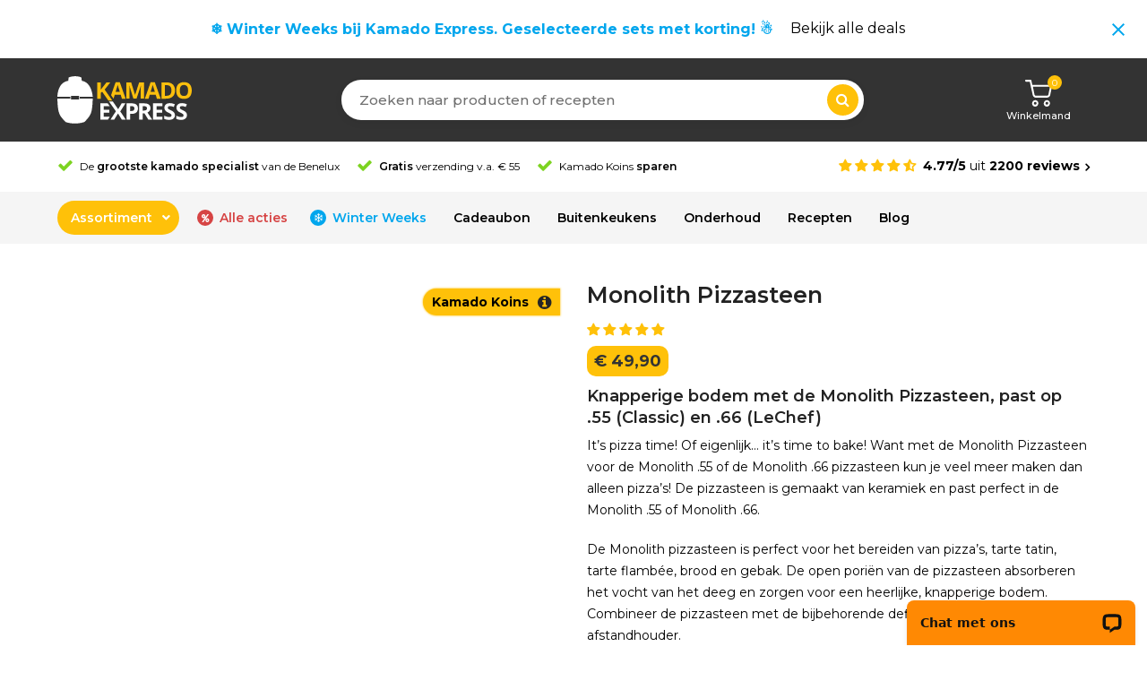

--- FILE ---
content_type: text/html; charset=UTF-8
request_url: https://kamadoexpress.nl/product/monolith-pizzasteen-classic-lechef/
body_size: 81907
content:
<!DOCTYPE html>
<html lang="nl-NL">
<head><script>(function(w,i,g){w[g]=w[g]||[];if(typeof w[g].push=='function')w[g].push(i)})
(window,'GTM-KLHNW7','google_tags_first_party');</script><script>(function(w,d,s,l){w[l]=w[l]||[];(function(){w[l].push(arguments);})('set', 'developer_id.dY2E1Nz', true);
		var f=d.getElementsByTagName(s)[0],
		j=d.createElement(s);j.async=true;j.src='/6m6w/';
		f.parentNode.insertBefore(j,f);
		})(window,document,'script','dataLayer');</script>	
<link href="https://fonts.googleapis.com/css2?family=Sahitya:wght@700&display=swap" rel="stylesheet">
<script src="https://kit.fontawesome.com/940a56ba35.js" crossorigin="anonymous" type="567a22158be16f6feaa1bd95-text/javascript"></script>
<meta charset="UTF-8">
<link rel="profile" href="https://gmpg.org/xfn/11">
<script data-cfasync="false" data-no-defer="1" data-no-minify="1" data-no-optimize="1">var ewww_webp_supported=!1;function check_webp_feature(A,e){var w;e=void 0!==e?e:function(){},ewww_webp_supported?e(ewww_webp_supported):((w=new Image).onload=function(){ewww_webp_supported=0<w.width&&0<w.height,e&&e(ewww_webp_supported)},w.onerror=function(){e&&e(!1)},w.src="data:image/webp;base64,"+{alpha:"UklGRkoAAABXRUJQVlA4WAoAAAAQAAAAAAAAAAAAQUxQSAwAAAARBxAR/Q9ERP8DAABWUDggGAAAABQBAJ0BKgEAAQAAAP4AAA3AAP7mtQAAAA=="}[A])}check_webp_feature("alpha");</script><script data-cfasync="false" data-no-defer="1" data-no-minify="1" data-no-optimize="1">var Arrive=function(c,w){"use strict";if(c.MutationObserver&&"undefined"!=typeof HTMLElement){var r,a=0,u=(r=HTMLElement.prototype.matches||HTMLElement.prototype.webkitMatchesSelector||HTMLElement.prototype.mozMatchesSelector||HTMLElement.prototype.msMatchesSelector,{matchesSelector:function(e,t){return e instanceof HTMLElement&&r.call(e,t)},addMethod:function(e,t,r){var a=e[t];e[t]=function(){return r.length==arguments.length?r.apply(this,arguments):"function"==typeof a?a.apply(this,arguments):void 0}},callCallbacks:function(e,t){t&&t.options.onceOnly&&1==t.firedElems.length&&(e=[e[0]]);for(var r,a=0;r=e[a];a++)r&&r.callback&&r.callback.call(r.elem,r.elem);t&&t.options.onceOnly&&1==t.firedElems.length&&t.me.unbindEventWithSelectorAndCallback.call(t.target,t.selector,t.callback)},checkChildNodesRecursively:function(e,t,r,a){for(var i,n=0;i=e[n];n++)r(i,t,a)&&a.push({callback:t.callback,elem:i}),0<i.childNodes.length&&u.checkChildNodesRecursively(i.childNodes,t,r,a)},mergeArrays:function(e,t){var r,a={};for(r in e)e.hasOwnProperty(r)&&(a[r]=e[r]);for(r in t)t.hasOwnProperty(r)&&(a[r]=t[r]);return a},toElementsArray:function(e){return e=void 0!==e&&("number"!=typeof e.length||e===c)?[e]:e}}),e=(l.prototype.addEvent=function(e,t,r,a){a={target:e,selector:t,options:r,callback:a,firedElems:[]};return this._beforeAdding&&this._beforeAdding(a),this._eventsBucket.push(a),a},l.prototype.removeEvent=function(e){for(var t,r=this._eventsBucket.length-1;t=this._eventsBucket[r];r--)e(t)&&(this._beforeRemoving&&this._beforeRemoving(t),(t=this._eventsBucket.splice(r,1))&&t.length&&(t[0].callback=null))},l.prototype.beforeAdding=function(e){this._beforeAdding=e},l.prototype.beforeRemoving=function(e){this._beforeRemoving=e},l),t=function(i,n){var o=new e,l=this,s={fireOnAttributesModification:!1};return o.beforeAdding(function(t){var e=t.target;e!==c.document&&e!==c||(e=document.getElementsByTagName("html")[0]);var r=new MutationObserver(function(e){n.call(this,e,t)}),a=i(t.options);r.observe(e,a),t.observer=r,t.me=l}),o.beforeRemoving(function(e){e.observer.disconnect()}),this.bindEvent=function(e,t,r){t=u.mergeArrays(s,t);for(var a=u.toElementsArray(this),i=0;i<a.length;i++)o.addEvent(a[i],e,t,r)},this.unbindEvent=function(){var r=u.toElementsArray(this);o.removeEvent(function(e){for(var t=0;t<r.length;t++)if(this===w||e.target===r[t])return!0;return!1})},this.unbindEventWithSelectorOrCallback=function(r){var a=u.toElementsArray(this),i=r,e="function"==typeof r?function(e){for(var t=0;t<a.length;t++)if((this===w||e.target===a[t])&&e.callback===i)return!0;return!1}:function(e){for(var t=0;t<a.length;t++)if((this===w||e.target===a[t])&&e.selector===r)return!0;return!1};o.removeEvent(e)},this.unbindEventWithSelectorAndCallback=function(r,a){var i=u.toElementsArray(this);o.removeEvent(function(e){for(var t=0;t<i.length;t++)if((this===w||e.target===i[t])&&e.selector===r&&e.callback===a)return!0;return!1})},this},i=new function(){var s={fireOnAttributesModification:!1,onceOnly:!1,existing:!1};function n(e,t,r){return!(!u.matchesSelector(e,t.selector)||(e._id===w&&(e._id=a++),-1!=t.firedElems.indexOf(e._id)))&&(t.firedElems.push(e._id),!0)}var c=(i=new t(function(e){var t={attributes:!1,childList:!0,subtree:!0};return e.fireOnAttributesModification&&(t.attributes=!0),t},function(e,i){e.forEach(function(e){var t=e.addedNodes,r=e.target,a=[];null!==t&&0<t.length?u.checkChildNodesRecursively(t,i,n,a):"attributes"===e.type&&n(r,i)&&a.push({callback:i.callback,elem:r}),u.callCallbacks(a,i)})})).bindEvent;return i.bindEvent=function(e,t,r){t=void 0===r?(r=t,s):u.mergeArrays(s,t);var a=u.toElementsArray(this);if(t.existing){for(var i=[],n=0;n<a.length;n++)for(var o=a[n].querySelectorAll(e),l=0;l<o.length;l++)i.push({callback:r,elem:o[l]});if(t.onceOnly&&i.length)return r.call(i[0].elem,i[0].elem);setTimeout(u.callCallbacks,1,i)}c.call(this,e,t,r)},i},o=new function(){var a={};function i(e,t){return u.matchesSelector(e,t.selector)}var n=(o=new t(function(){return{childList:!0,subtree:!0}},function(e,r){e.forEach(function(e){var t=e.removedNodes,e=[];null!==t&&0<t.length&&u.checkChildNodesRecursively(t,r,i,e),u.callCallbacks(e,r)})})).bindEvent;return o.bindEvent=function(e,t,r){t=void 0===r?(r=t,a):u.mergeArrays(a,t),n.call(this,e,t,r)},o};d(HTMLElement.prototype),d(NodeList.prototype),d(HTMLCollection.prototype),d(HTMLDocument.prototype),d(Window.prototype);var n={};return s(i,n,"unbindAllArrive"),s(o,n,"unbindAllLeave"),n}function l(){this._eventsBucket=[],this._beforeAdding=null,this._beforeRemoving=null}function s(e,t,r){u.addMethod(t,r,e.unbindEvent),u.addMethod(t,r,e.unbindEventWithSelectorOrCallback),u.addMethod(t,r,e.unbindEventWithSelectorAndCallback)}function d(e){e.arrive=i.bindEvent,s(i,e,"unbindArrive"),e.leave=o.bindEvent,s(o,e,"unbindLeave")}}(window,void 0),ewww_webp_supported=!1;function check_webp_feature(e,t){var r;ewww_webp_supported?t(ewww_webp_supported):((r=new Image).onload=function(){ewww_webp_supported=0<r.width&&0<r.height,t(ewww_webp_supported)},r.onerror=function(){t(!1)},r.src="data:image/webp;base64,"+{alpha:"UklGRkoAAABXRUJQVlA4WAoAAAAQAAAAAAAAAAAAQUxQSAwAAAARBxAR/Q9ERP8DAABWUDggGAAAABQBAJ0BKgEAAQAAAP4AAA3AAP7mtQAAAA==",animation:"UklGRlIAAABXRUJQVlA4WAoAAAASAAAAAAAAAAAAQU5JTQYAAAD/////AABBTk1GJgAAAAAAAAAAAAAAAAAAAGQAAABWUDhMDQAAAC8AAAAQBxAREYiI/gcA"}[e])}function ewwwLoadImages(e){if(e){for(var t=document.querySelectorAll(".batch-image img, .image-wrapper a, .ngg-pro-masonry-item a, .ngg-galleria-offscreen-seo-wrapper a"),r=0,a=t.length;r<a;r++)ewwwAttr(t[r],"data-src",t[r].getAttribute("data-webp")),ewwwAttr(t[r],"data-thumbnail",t[r].getAttribute("data-webp-thumbnail"));for(var i=document.querySelectorAll("div.woocommerce-product-gallery__image"),r=0,a=i.length;r<a;r++)ewwwAttr(i[r],"data-thumb",i[r].getAttribute("data-webp-thumb"))}for(var n=document.querySelectorAll("video"),r=0,a=n.length;r<a;r++)ewwwAttr(n[r],"poster",e?n[r].getAttribute("data-poster-webp"):n[r].getAttribute("data-poster-image"));for(var o,l=document.querySelectorAll("img.ewww_webp_lazy_load"),r=0,a=l.length;r<a;r++)e&&(ewwwAttr(l[r],"data-lazy-srcset",l[r].getAttribute("data-lazy-srcset-webp")),ewwwAttr(l[r],"data-srcset",l[r].getAttribute("data-srcset-webp")),ewwwAttr(l[r],"data-lazy-src",l[r].getAttribute("data-lazy-src-webp")),ewwwAttr(l[r],"data-src",l[r].getAttribute("data-src-webp")),ewwwAttr(l[r],"data-orig-file",l[r].getAttribute("data-webp-orig-file")),ewwwAttr(l[r],"data-medium-file",l[r].getAttribute("data-webp-medium-file")),ewwwAttr(l[r],"data-large-file",l[r].getAttribute("data-webp-large-file")),null!=(o=l[r].getAttribute("srcset"))&&!1!==o&&o.includes("R0lGOD")&&ewwwAttr(l[r],"src",l[r].getAttribute("data-lazy-src-webp"))),l[r].className=l[r].className.replace(/\bewww_webp_lazy_load\b/,"");for(var s=document.querySelectorAll(".ewww_webp"),r=0,a=s.length;r<a;r++)e?(ewwwAttr(s[r],"srcset",s[r].getAttribute("data-srcset-webp")),ewwwAttr(s[r],"src",s[r].getAttribute("data-src-webp")),ewwwAttr(s[r],"data-orig-file",s[r].getAttribute("data-webp-orig-file")),ewwwAttr(s[r],"data-medium-file",s[r].getAttribute("data-webp-medium-file")),ewwwAttr(s[r],"data-large-file",s[r].getAttribute("data-webp-large-file")),ewwwAttr(s[r],"data-large_image",s[r].getAttribute("data-webp-large_image")),ewwwAttr(s[r],"data-src",s[r].getAttribute("data-webp-src"))):(ewwwAttr(s[r],"srcset",s[r].getAttribute("data-srcset-img")),ewwwAttr(s[r],"src",s[r].getAttribute("data-src-img"))),s[r].className=s[r].className.replace(/\bewww_webp\b/,"ewww_webp_loaded");window.jQuery&&jQuery.fn.isotope&&jQuery.fn.imagesLoaded&&(jQuery(".fusion-posts-container-infinite").imagesLoaded(function(){jQuery(".fusion-posts-container-infinite").hasClass("isotope")&&jQuery(".fusion-posts-container-infinite").isotope()}),jQuery(".fusion-portfolio:not(.fusion-recent-works) .fusion-portfolio-wrapper").imagesLoaded(function(){jQuery(".fusion-portfolio:not(.fusion-recent-works) .fusion-portfolio-wrapper").isotope()}))}function ewwwWebPInit(e){ewwwLoadImages(e),ewwwNggLoadGalleries(e),document.arrive(".ewww_webp",function(){ewwwLoadImages(e)}),document.arrive(".ewww_webp_lazy_load",function(){ewwwLoadImages(e)}),document.arrive("videos",function(){ewwwLoadImages(e)}),"loading"==document.readyState?document.addEventListener("DOMContentLoaded",ewwwJSONParserInit):("undefined"!=typeof galleries&&ewwwNggParseGalleries(e),ewwwWooParseVariations(e))}function ewwwAttr(e,t,r){null!=r&&!1!==r&&e.setAttribute(t,r)}function ewwwJSONParserInit(){"undefined"!=typeof galleries&&check_webp_feature("alpha",ewwwNggParseGalleries),check_webp_feature("alpha",ewwwWooParseVariations)}function ewwwWooParseVariations(e){if(e)for(var t=document.querySelectorAll("form.variations_form"),r=0,a=t.length;r<a;r++){var i=t[r].getAttribute("data-product_variations"),n=!1;try{for(var o in i=JSON.parse(i))void 0!==i[o]&&void 0!==i[o].image&&(void 0!==i[o].image.src_webp&&(i[o].image.src=i[o].image.src_webp,n=!0),void 0!==i[o].image.srcset_webp&&(i[o].image.srcset=i[o].image.srcset_webp,n=!0),void 0!==i[o].image.full_src_webp&&(i[o].image.full_src=i[o].image.full_src_webp,n=!0),void 0!==i[o].image.gallery_thumbnail_src_webp&&(i[o].image.gallery_thumbnail_src=i[o].image.gallery_thumbnail_src_webp,n=!0),void 0!==i[o].image.thumb_src_webp&&(i[o].image.thumb_src=i[o].image.thumb_src_webp,n=!0));n&&ewwwAttr(t[r],"data-product_variations",JSON.stringify(i))}catch(e){}}}function ewwwNggParseGalleries(e){if(e)for(var t in galleries){var r=galleries[t];galleries[t].images_list=ewwwNggParseImageList(r.images_list)}}function ewwwNggLoadGalleries(e){e&&document.addEventListener("ngg.galleria.themeadded",function(e,t){window.ngg_galleria._create_backup=window.ngg_galleria.create,window.ngg_galleria.create=function(e,t){var r=$(e).data("id");return galleries["gallery_"+r].images_list=ewwwNggParseImageList(galleries["gallery_"+r].images_list),window.ngg_galleria._create_backup(e,t)}})}function ewwwNggParseImageList(e){for(var t in e){var r=e[t];if(void 0!==r["image-webp"]&&(e[t].image=r["image-webp"],delete e[t]["image-webp"]),void 0!==r["thumb-webp"]&&(e[t].thumb=r["thumb-webp"],delete e[t]["thumb-webp"]),void 0!==r.full_image_webp&&(e[t].full_image=r.full_image_webp,delete e[t].full_image_webp),void 0!==r.srcsets)for(var a in r.srcsets)nggSrcset=r.srcsets[a],void 0!==r.srcsets[a+"-webp"]&&(e[t].srcsets[a]=r.srcsets[a+"-webp"],delete e[t].srcsets[a+"-webp"]);if(void 0!==r.full_srcsets)for(var i in r.full_srcsets)nggFSrcset=r.full_srcsets[i],void 0!==r.full_srcsets[i+"-webp"]&&(e[t].full_srcsets[i]=r.full_srcsets[i+"-webp"],delete e[t].full_srcsets[i+"-webp"])}return e}check_webp_feature("alpha",ewwwWebPInit);</script><meta name='robots' content='index, follow, max-image-preview:large, max-snippet:-1, max-video-preview:-1' />
<meta name="generator" content="Total WordPress Theme v5.16.1">
<meta name="viewport" content="width=device-width, initial-scale=1">
<!-- Start of Judge.me Core -->
<script data-cfasync='false' class='jdgm-settings-script'>window.jdgmSettings={"pagination":5,"disable_web_reviews":true,"badge_no_review_text":"Geen beoordelingen","badge_n_reviews_text":"{{ n }} beoordeling/beoordelingen","badge_star_color":"#ffc109","hide_badge_preview_if_no_reviews":true,"badge_hide_text":false,"enforce_center_preview_badge":false,"widget_title":"Ervaringen van onze klanten","widget_open_form_text":"Schrijf een review","widget_close_form_text":"Annuleer review","widget_refresh_page_text":"Pagina vernieuwen","widget_summary_text":"Op basis van {{ number_of_reviews }} reviews","widget_no_review_text":"Nog geen reviews","widget_name_field_text":"Naam","widget_verified_name_field_text":"Geverifieerde naam (openbaar)","widget_name_placeholder_text":"Voer je naam in (openbaar)","widget_required_field_error_text":"Dit veld is verplicht.","widget_email_field_text":"E-mail","widget_verified_email_field_text":"Geverifieerd e-mailadres (privé, kan niet worden bewerkt)","widget_email_placeholder_text":"Voer uw e-mailadres in (privé)","widget_email_field_error_text":"Gelieve een geldig e-mailadres in te geven.","widget_rating_field_text":"Beoordeling","widget_review_title_field_text":"Titel van review","widget_review_title_placeholder_text":"Geef je beoordeling een titel","widget_review_body_field_text":"Review","widget_review_body_placeholder_text":"Schrijf hier je review","widget_pictures_field_text":"Foto/Video (optioneel)","widget_submit_review_text":"Review versturen","widget_submit_verified_review_text":"Verstuur geverifieerde review","widget_submit_success_msg_with_auto_publish":"Dank je! Vernieuw de pagina over enkele ogenblikken om je review te zien. Je kunt je review verwijderen of bewerken door \u003ca href='https://judge.me/login' target='_blank' rel='nofollow noopener'\u003ehier\u003c/a\u003e in te loggen.","widget_submit_success_msg_no_auto_publish":"Dank je! Je review wordt gepubliceerd zodra deze is goedgekeurd door de winkelbeheerder. Je kunt je review verwijderen of bewerken door \u003ca href='https://judge.me/login' target='_blank' rel='nofollow noopener'\u003ehier\u003c/a\u003e in te loggen.","widget_show_default_reviews_out_of_total_text":"{{ n_reviews_shown }} wordt weergegeven bij {{ n_reviews }} beoordelingen.","widget_show_all_link_text":"Toon alles","widget_show_less_link_text":"Laat minder zien","widget_author_said_text":"{{ reviewer_name }} zegt:","widget_days_text":"{{ n }} dagen geleden","widget_weeks_text":"{{ n }} week/weken geleden","widget_months_text":"{{ n }} maanden/maanden geleden","widget_years_text":"{{ n }} jaar/jaar geleden","widget_yesterday_text":"Gisteren","widget_today_text":"Vandaag","widget_replied_text":"Kamado Express heeft gereageerd:","widget_read_more_text":"Lees volledige review","widget_rating_filter_color":"#7cd320","widget_rating_filter_see_all_text":"Alle beoordelingen bekijken","widget_sorting_most_recent_text":"Meest recente review","widget_sorting_highest_rating_text":"Hoogste waardering","widget_sorting_lowest_rating_text":"Laagste waardering","widget_sorting_with_pictures_text":"Met afbeeldingen","widget_sorting_most_helpful_text":"Meest behulpzaam","widget_open_question_form_text":"Een vraag stellen","widget_reviews_subtab_text":"beoordelingen","widget_questions_subtab_text":"vragen","widget_question_label_text":"Vraag","widget_answer_label_text":"Antwoord","widget_question_placeholder_text":"Schrijf hier uw vraag","widget_submit_question_text":"Vraag verzenden","widget_question_submit_success_text":"Bedankt voor je vraag! We zullen u op de hoogte stellen en uw vraag zal worden gepubliceerd zodra deze is beantwoord.","widget_star_color":"#ffc109","verified_badge_text":"Geverifieerde review","verified_badge_bg_color":"#7cd320","verified_badge_text_color":"#ffffff","verified_badge_placement":"right-of-timestamp","widget_review_max_height":6,"widget_hide_border":false,"widget_social_share":false,"widget_thumb":false,"widget_review_location_show":false,"widget_location_format":"country_iso_code","all_reviews_include_out_of_store_products":true,"all_reviews_out_of_store_text":"(uit winkel)","all_reviews_product_name_prefix_text":"over","enable_review_pictures":true,"enable_question_anwser":false,"widget_theme":"leex","review_date_format":"dd/mm/yyyy","widget_product_reviews_subtab_text":"Product reviews","widget_shop_reviews_subtab_text":"Shop reviews","widget_write_a_store_review_text":"Schrijf een review","widget_sorting_pictures_first_text":"Met foto's ","floating_tab_button_name":"Reviews","floating_tab_title":"Reviews Kamado Express","floating_tab_url":"","floating_tab_url_enabled":false,"all_reviews_text_badge_text":"Klanten beoordelen ons {{ shop.metafields.judgeme.all_reviews_rating | round: 1 }}/5 gebaseerd op {{ shop.metafields.judgeme.all_reviews_count }} - recensies.","all_reviews_text_badge_text_branded_style":"{{ shop.metafields.judgeme.all_reviews_rating | round: 1 }} out of 5 stars based on {{ shop.metafields.judgeme.all_reviews_count }} reviews","all_reviews_text_badge_url":"","featured_carousel_show_header":false,"featured_carousel_title":"Laat klanten voor ons spreken","featured_carousel_count_text":"van {{ n }} recensies","featured_carousel_url":"","featured_carousel_autoslide_interval":0,"featured_carousel_arrows_on_the_sides":true,"featured_carousel_width":100,"verified_count_badge_url":"","widget_first_sub_tab":"shop-reviews","widget_show_histogram":false,"widget_histogram_use_custom_color":true,"widget_pagination_use_custom_color":true,"widget_star_use_custom_color":true,"widget_verified_badge_use_custom_color":true,"picture_reminder_submit_button":"Upload afbeeldingen","enable_review_videos":true,"mute_video_by_default":true,"widget_sorting_videos_first_text":"Met video ","widget_review_pending_text":"In afwachting","featured_carousel_items_for_large_screen":1,"social_share_options_order":"Facebook,Pinterest","remove_microdata_snippet":false,"preview_badge_no_question_text":"Geen vragen","preview_badge_n_question_text":"{{ number_of_questions }} vraag/vragen","remove_judgeme_branding":true,"widget_search_bar_placeholder":"Doorzoek beoordelingen","widget_sorting_verified_only_text":"Alleen geverifieerd","featured_carousel_theme":"aligned","featured_carousel_show_title":false,"featured_carousel_more_reviews_button_text":"Read more reviews","featured_carousel_view_product_button_text":"Bekijk product","all_reviews_page_load_more_text":"Meer reviews laden","widget_public_name_text":"openbaar weergegeven als","default_reviewer_name_has_non_latin":true,"widget_reviewer_anonymous":"Anoniem","medals_widget_title":"Judge.me Review-medailles","widget_invalid_yt_video_url_error_text":"Geen YouTube-video-URL","widget_max_length_field_error_text":"Voer niet meer dan {0} tekens in.","widget_show_country_flag":true,"widget_verified_by_shop_text":"Geverifieerd door Shop","widget_load_with_code_splitting":true,"widget_ugc_title":"Door ons gemaakt, door jou gedeeld","widget_ugc_subtitle":"Tag ons om jouw foto op onze pagina te zien","widget_ugc_arrows_color":"#ffffff","widget_ugc_primary_button_text":"Koop nu","widget_ugc_secondary_button_text":"Meer laden","widget_ugc_reviews_button_text":"Bekijk beoordelingen","widget_primary_color":"#ffc109","widget_summary_average_rating_text":"{{ average_rating }} van de 5","widget_media_grid_title":"Foto's en video's van klanten","widget_media_grid_see_more_text":"Bekijk meer","widget_round_style":true,"widget_show_product_medals":false,"widget_verified_by_judgeme_text":"Geverifieerd door Judge.me","widget_show_store_medals":false,"widget_verified_by_judgeme_text_in_store_medals":"Verified by Judge.me","widget_media_field_exceed_quantity_message":"Sorry, we kunnen slechts {{ max_media }} voor één recensie accepteren.","widget_media_field_exceed_limit_message":"{{ file_name }} is te groot, selecteer een {{ media_type }} kleiner dan {{ size_limit }}MB.","widget_review_submitted_text":"Recensie verzonden!","widget_question_submitted_text":"Vraag ingediend!","widget_close_form_text_question":"Annuleer","widget_write_your_answer_here_text":"Schrijf hier je antwoord","widget_show_collected_by_judgeme":false,"widget_collected_by_judgeme_text":"verzameld door Judge.me","widget_pagination_type":"load_more","widget_load_more_text":"Laad meer reviews","widget_load_more_color":"#7cd320","widget_full_review_text":"Volledige review","widget_read_more_reviews_text":"Lees meer beoordelingen","widget_read_questions_text":"Lees vragen","widget_questions_and_answers_text":"Vragen","widget_verified_by_text":"Geverifieërd door","widget_number_of_reviews_text":"{{ number_of_reviews }} beoordelingen","widget_back_button_text":"Rug","widget_next_button_text":"Volgende","widget_custom_forms_filter_button":"Filters","custom_forms_style":"vertical","how_reviews_are_collected":"Hoe beoordelingen worden verzameld?","widget_gdpr_statement":"hoe we je gegevens gebruiken: we nemen alleen contact met je op over de recensie die je hebt achtergelaten, en alleen als dat nodig is. door je recensie in te dienen, ga je akkoord met de \u003ca href='https://judge.me/terms' target='_blank' rel='nofollow noopener'\u003evoorwaarden\u003c/a\u003e en \u003ca href='https://judge.me/privacy' target='_blank' rel='nofollow noopener'\u003eprivacybeleid\u003c/a\u003e en \u003ca href='https://judge.me/content-policy' target='_blank' rel='nofollow noopener'\u003einhoud\u003c/a\u003e beleid van Judge.me.","platform":"woocommerce","branding_url":"https://judge.me/reviews","branding_text":"Via Judge.me","locale":"en","reply_name":"Kamado Express","widget_version":"3.0","footer":true,"autopublish":true,"review_dates":true,"enable_custom_form":false,"can_be_branded":true};</script> <style class='jdgm-settings-style'>.jdgm-xx{left:0}:root{--jdgm-primary-color:#ffc109;--jdgm-secondary-color:rgba(255,193,9,0.1);--jdgm-star-color:#ffc109;--jdgm-write-review-text-color:white;--jdgm-write-review-bg-color:#ffc109;--jdgm-paginate-color:#7cd320;--jdgm-border-radius:10}.jdgm-histogram__bar-content{background-color:#7cd320}.jdgm-review-widget--small .jdgm-gallery.jdgm-gallery .jdgm-gallery__thumbnail-link:nth-child(8) .jdgm-gallery__thumbnail-wrapper.jdgm-gallery__thumbnail-wrapper:before{content:"Bekijk meer"}@media only screen and (min-width: 768px){.jdgm-gallery.jdgm-gallery .jdgm-gallery__thumbnail-link:nth-child(8) .jdgm-gallery__thumbnail-wrapper.jdgm-gallery__thumbnail-wrapper:before{content:"Bekijk meer"}}.jdgm-preview-badge .jdgm-star.jdgm-star{color:#ffc109}.jdgm-widget .jdgm-write-rev-link{display:none}.jdgm-widget .jdgm-rev-widg[data-number-of-reviews='0']{display:none}.jdgm-prev-badge[data-average-rating='0.00']{display:none !important}.jdgm-author-all-initials{display:none !important}.jdgm-author-last-initial{display:none !important}.jdgm-rev-widg__title{visibility:hidden}.jdgm-rev-widg__summary-text{visibility:hidden}.jdgm-prev-badge__text{visibility:hidden}.jdgm-rev__replier:before{content:'&lt;b&gt;Kamado Express Klantenservice&lt;/b&gt;'}.jdgm-rev__prod-link-prefix:before{content:'over'}.jdgm-rev__out-of-store-text:before{content:'(uit winkel)'}@media only screen and (min-width: 768px){.jdgm-rev__pics .jdgm-rev_all-rev-page-picture-separator,.jdgm-rev__pics .jdgm-rev__product-picture{display:none}}@media only screen and (max-width: 768px){.jdgm-rev__pics .jdgm-rev_all-rev-page-picture-separator,.jdgm-rev__pics .jdgm-rev__product-picture{display:none}}.jdgm-histogram{display:none !important}.jdgm-widget .jdgm-sort-dropdown-wrapper{margin-top:12px}
</style> <script data-cfasync="false" type="text/javascript" async src="https://cdn.judge.me/shopify_v2/leex.js" id="judgeme_widget_leex_js"></script>
<script src="/cdn-cgi/scripts/7d0fa10a/cloudflare-static/rocket-loader.min.js" data-cf-settings="567a22158be16f6feaa1bd95-|49"></script><link id="judgeme_widget_leex_css" rel="stylesheet" type="text/css" media="nope!" onload="this.media='all'" href="https://cdn.judge.me/widget_v3/theme/leex.css"><style class='jdgm-miracle-styles'>
  @-webkit-keyframes jdgm-spin{0%{-webkit-transform:rotate(0deg);-ms-transform:rotate(0deg);transform:rotate(0deg)}100%{-webkit-transform:rotate(359deg);-ms-transform:rotate(359deg);transform:rotate(359deg)}}@keyframes jdgm-spin{0%{-webkit-transform:rotate(0deg);-ms-transform:rotate(0deg);transform:rotate(0deg)}100%{-webkit-transform:rotate(359deg);-ms-transform:rotate(359deg);transform:rotate(359deg)}}@font-face{font-family:'JudgemeStar';src:url("[data-uri]") format("woff");font-weight:normal;font-style:normal}.jdgm-star{font-family:'JudgemeStar';display:inline !important;text-decoration:none !important;padding:0 4px 0 0 !important;margin:0 !important;font-weight:bold;opacity:1;-webkit-font-smoothing:antialiased;-moz-osx-font-smoothing:grayscale}.jdgm-star:hover{opacity:1}.jdgm-star:last-of-type{padding:0 !important}.jdgm-star.jdgm--on:before{content:"\e000"}.jdgm-star.jdgm--off:before{content:"\e001"}.jdgm-star.jdgm--half:before{content:"\e002"}.jdgm-widget *{margin:0;line-height:1.4;-webkit-box-sizing:border-box;-moz-box-sizing:border-box;box-sizing:border-box;-webkit-overflow-scrolling:touch}.jdgm-hidden{display:none !important;visibility:hidden !important}.jdgm-temp-hidden{display:none}.jdgm-spinner{width:40px;height:40px;margin:auto;border-radius:50%;border-top:2px solid #eee;border-right:2px solid #eee;border-bottom:2px solid #eee;border-left:2px solid #ccc;-webkit-animation:jdgm-spin 0.8s infinite linear;animation:jdgm-spin 0.8s infinite linear}.jdgm-prev-badge{display:block !important}

</style>

<script data-cfasync='false' class='jdgm-script'>
!function(e){window.jdgm=window.jdgm||{},jdgm.CDN_HOST="https://cdn.judge.me/",
jdgm.docReady=function(d){(e.attachEvent?"complete"===e.readyState:"loading"!==e.readyState)?
setTimeout(d,0):e.addEventListener("DOMContentLoaded",d)},jdgm.loadCSS=function(d,t,o,a){
!o&&jdgm.loadCSS.requestedUrls.indexOf(d)>=0||(jdgm.loadCSS.requestedUrls.push(d),
(a=e.createElement("link")).rel="stylesheet",a.class="jdgm-stylesheet",a.media="nope!",
a.href=d,a.onload=function(){this.media="all",t&&setTimeout(t)},e.body.appendChild(a))},
jdgm.loadCSS.requestedUrls=[],jdgm.docReady(function(){(window.jdgmLoadCSS||e.querySelectorAll(
".jdgm-widget, .jdgm-all-reviews-page").length>0)&&(jdgmSettings.widget_load_with_code_splitting?
parseFloat(jdgmSettings.widget_version)>=3?jdgm.loadCSS(jdgm.CDN_HOST+"widget_v3/base.css"):
jdgm.loadCSS(jdgm.CDN_HOST+"widget/base.css"):jdgm.loadCSS(jdgm.CDN_HOST+"shopify_v2.css"))})}(document);
</script>
<script async data-cfasync="false" type="text/javascript" src="https://cdn.judge.me/loader.js"></script>
<noscript><link rel="stylesheet" type="text/css" media="all" href="https://cdn.judge.me/shopify_v2.css"></noscript>
<!-- End of Judge.me Core -->

	<!-- This site is optimized with the Yoast SEO plugin v26.7 - https://yoast.com/wordpress/plugins/seo/ -->
	<title>Monolith Pizzasteen voor .55 of .66 bij Kamado Express</title>
	<meta name="description" content="Geef je gerechten een heerlijke knapperige bodem met de Monolith Pizzasteen voor .55 (Classic) of .66 (LeChef) modellen Bestel hem op Kamado Express!" />
	<link rel="canonical" href="https://kamadoexpress.nl/product/monolith-pizzasteen-classic-lechef/" />
	<meta property="og:locale" content="nl_NL" />
	<meta property="og:type" content="article" />
	<meta property="og:title" content="Monolith Pizzasteen voor .55 of .66 bij Kamado Express" />
	<meta property="og:description" content="Geef je gerechten een heerlijke knapperige bodem met de Monolith Pizzasteen voor .55 (Classic) of .66 (LeChef) modellen Bestel hem op Kamado Express!" />
	<meta property="og:url" content="https://kamadoexpress.nl/product/monolith-pizzasteen-classic-lechef/" />
	<meta property="og:site_name" content="Kamado Express" />
	<meta property="article:modified_time" content="2026-01-06T16:28:05+00:00" />
	<meta property="og:image" content="https://kamadoexpress.nl/wp-content/uploads/2020/12/Monolith-Classic-LeChef-Pizzasteen-101008-Kamado-Express.jpg" />
	<meta property="og:image:width" content="800" />
	<meta property="og:image:height" content="800" />
	<meta property="og:image:type" content="image/jpeg" />
	<meta name="twitter:card" content="summary_large_image" />
	<meta name="twitter:label1" content="Geschatte leestijd" />
	<meta name="twitter:data1" content="1 minuut" />
	<!-- / Yoast SEO plugin. -->


<link rel='dns-prefetch' href='//cdn.jsdelivr.net' />
<link rel='dns-prefetch' href='//www.google.com' />
<link rel='dns-prefetch' href='//fonts.googleapis.com' />
<link rel='dns-prefetch' href='//www.googletagmanager.com' />
<link rel="alternate" type="application/rss+xml" title="Kamado Express &raquo; feed" href="https://kamadoexpress.nl/feed/" />
<link rel="alternate" type="application/rss+xml" title="Kamado Express &raquo; reacties feed" href="https://kamadoexpress.nl/comments/feed/" />
<link rel="alternate" type="application/rss+xml" title="Kamado Express &raquo; Monolith Pizzasteen reacties feed" href="https://kamadoexpress.nl/product/monolith-pizzasteen-classic-lechef/feed/" />
<style type="text/css">.brave_popup{display:none}</style><script data-no-optimize="1" type="567a22158be16f6feaa1bd95-text/javascript"> var brave_popup_data = {}; var bravepop_emailValidation=false; var brave_popup_videos = {};  var brave_popup_formData = {};var brave_popup_adminUser = false; var brave_popup_pageInfo = {"type":"single","pageID":293627,"singleType":"product"};  var bravepop_emailSuggestions={};</script><link rel="alternate" title="oEmbed (JSON)" type="application/json+oembed" href="https://kamadoexpress.nl/wp-json/oembed/1.0/embed?url=https%3A%2F%2Fkamadoexpress.nl%2Fproduct%2Fmonolith-pizzasteen-classic-lechef%2F" />
<link rel="alternate" title="oEmbed (XML)" type="text/xml+oembed" href="https://kamadoexpress.nl/wp-json/oembed/1.0/embed?url=https%3A%2F%2Fkamadoexpress.nl%2Fproduct%2Fmonolith-pizzasteen-classic-lechef%2F&#038;format=xml" />
<link rel="preload" href="https://kamadoexpress.nl/wp-content/themes/Total/assets/lib/ticons/fonts/ticons.woff2" type="font/woff2" as="font" crossorigin><style id='wp-img-auto-sizes-contain-inline-css'>
img:is([sizes=auto i],[sizes^="auto," i]){contain-intrinsic-size:3000px 1500px}
/*# sourceURL=wp-img-auto-sizes-contain-inline-css */
</style>
<link rel='stylesheet' id='font-awesome-css' href='https://kamadoexpress.nl/wp-content/plugins/advanced-product-labels-for-woocommerce/berocket/assets/css/font-awesome.min.css?ver=6.9' media='all' />
<link rel='stylesheet' id='berocket_products_label_style-css' href='https://kamadoexpress.nl/wp-content/plugins/advanced-product-labels-for-woocommerce/css/frontend.css?ver=3.3.3.1' media='all' />
<style id='berocket_products_label_style-inline-css'>

        .berocket_better_labels:before,
        .berocket_better_labels:after {
            clear: both;
            content: " ";
            display: block;
        }
        .berocket_better_labels.berocket_better_labels_image {
            position: absolute!important;
            top: 0px!important;
            bottom: 0px!important;
            left: 0px!important;
            right: 0px!important;
            pointer-events: none;
        }
        .berocket_better_labels.berocket_better_labels_image * {
            pointer-events: none;
        }
        .berocket_better_labels.berocket_better_labels_image img,
        .berocket_better_labels.berocket_better_labels_image .fa,
        .berocket_better_labels.berocket_better_labels_image .berocket_color_label,
        .berocket_better_labels.berocket_better_labels_image .berocket_image_background,
        .berocket_better_labels .berocket_better_labels_line .br_alabel,
        .berocket_better_labels .berocket_better_labels_line .br_alabel span {
            pointer-events: all;
        }
        .berocket_better_labels .berocket_color_label,
        .br_alabel .berocket_color_label {
            width: 100%;
            height: 100%;
            display: block;
        }
        .berocket_better_labels .berocket_better_labels_position_left {
            text-align:left;
            float: left;
            clear: left;
        }
        .berocket_better_labels .berocket_better_labels_position_center {
            text-align:center;
        }
        .berocket_better_labels .berocket_better_labels_position_right {
            text-align:right;
            float: right;
            clear: right;
        }
        .berocket_better_labels.berocket_better_labels_label {
            clear: both
        }
        .berocket_better_labels .berocket_better_labels_line {
            line-height: 1px;
        }
        .berocket_better_labels.berocket_better_labels_label .berocket_better_labels_line {
            clear: none;
        }
        .berocket_better_labels .berocket_better_labels_position_left .berocket_better_labels_line {
            clear: left;
        }
        .berocket_better_labels .berocket_better_labels_position_right .berocket_better_labels_line {
            clear: right;
        }
        .berocket_better_labels .berocket_better_labels_line .br_alabel {
            display: inline-block;
            position: relative;
            top: 0!important;
            left: 0!important;
            right: 0!important;
            line-height: 1px;
        }.berocket_better_labels .berocket_better_labels_position {
                display: flex;
                flex-direction: column;
            }
            .berocket_better_labels .berocket_better_labels_position.berocket_better_labels_position_left {
                align-items: start;
            }
            .berocket_better_labels .berocket_better_labels_position.berocket_better_labels_position_right {
                align-items: end;
            }
            .rtl .berocket_better_labels .berocket_better_labels_position.berocket_better_labels_position_left {
                align-items: end;
            }
            .rtl .berocket_better_labels .berocket_better_labels_position.berocket_better_labels_position_right {
                align-items: start;
            }
            .berocket_better_labels .berocket_better_labels_position.berocket_better_labels_position_center {
                align-items: center;
            }
            .berocket_better_labels .berocket_better_labels_position .berocket_better_labels_inline {
                display: flex;
                align-items: start;
            }
/*# sourceURL=berocket_products_label_style-inline-css */
</style>
<link rel='stylesheet' id='wc-points-and-rewards-blocks-integration-css' href='https://kamadoexpress.nl/wp-content/plugins/woocommerce-points-and-rewards/build/style-index.css?ver=1.8.6' media='all' />
<link rel='stylesheet' id='js_composer_front-css' href='https://kamadoexpress.nl/wp-content/plugins/js_composer/assets/css/js_composer.min.css?ver=7.6' media='all' />
<link rel='stylesheet' id='pwgc-wc-blocks-style-css' href='https://kamadoexpress.nl/wp-content/plugins/pw-gift-cards/assets/css/blocks.css?ver=3.52' media='all' />
<link rel='stylesheet' id='fgf-frontend-css' href='https://kamadoexpress.nl/wp-content/plugins/free-gifts-for-woocommerce/assets/css/frontend.css?ver=12.6.0' media='all' />
<link rel='stylesheet' id='owl-carousel-css' href='https://kamadoexpress.nl/wp-content/plugins/free-gifts-for-woocommerce/assets/css/owl.carousel.min.css?ver=12.6.0' media='all' />
<link rel='stylesheet' id='fgf-owl-carousel-css' href='https://kamadoexpress.nl/wp-content/plugins/free-gifts-for-woocommerce/assets/css/owl-carousel-enhanced.css?ver=12.6.0' media='all' />
<link rel='stylesheet' id='lightcase-css' href='https://kamadoexpress.nl/wp-content/plugins/free-gifts-for-woocommerce/assets/css/lightcase.min.css?ver=12.6.0' media='all' />
<link rel='stylesheet' id='product-code-frontend-css' href='https://kamadoexpress.nl/wp-content/plugins/product-code-for-woocommerce/assets/css/single-product.css?ver=6.9' media='all' />
<style id='woocommerce-inline-inline-css'>
.woocommerce form .form-row .required { visibility: visible; }
/*# sourceURL=woocommerce-inline-inline-css */
</style>
<link rel='stylesheet' id='wc-composite-css-css' href='https://kamadoexpress.nl/wp-content/plugins/woocommerce-composite-products/assets/css/frontend/woocommerce.css?ver=10.1.0' media='all' />
<link rel='stylesheet' id='dashicons-css' href='https://kamadoexpress.nl/wp-includes/css/dashicons.min.css?ver=6.9' media='all' />
<link rel='stylesheet' id='woocommerce-addons-css-css' href='https://kamadoexpress.nl/wp-content/plugins/woocommerce-product-addons/assets/css/frontend/frontend.css?ver=6.9.0' media='all' />
<link rel='stylesheet' id='woocommerce-pre-orders-main-css-css' href='https://kamadoexpress.nl/wp-content/plugins/pre-orders-for-woocommerce/media/css/main.css?ver=2.3' media='all' />
<link rel='stylesheet' id='search-filter-plugin-styles-css' href='https://kamadoexpress.nl/wp-content/plugins/search-filter-pro/public/assets/css/search-filter.min.css?ver=2.5.19' media='all' />
<link rel='stylesheet' id='sendcloud-checkout-css-css' href='https://kamadoexpress.nl/wp-content/plugins/sendcloud-shipping/resources/css/sendcloud-checkout.css?ver=2.4.5' media='all' />
<link rel='stylesheet' id='woo-variation-swatches-css' href='https://kamadoexpress.nl/wp-content/plugins/woo-variation-swatches/assets/css/frontend.min.css?ver=1762920014' media='all' />
<style id='woo-variation-swatches-inline-css'>
:root {
--wvs-tick:url("data:image/svg+xml;utf8,%3Csvg filter='drop-shadow(0px 0px 2px rgb(0 0 0 / .8))' xmlns='http://www.w3.org/2000/svg'  viewBox='0 0 30 30'%3E%3Cpath fill='none' stroke='%23ffffff' stroke-linecap='round' stroke-linejoin='round' stroke-width='4' d='M4 16L11 23 27 7'/%3E%3C/svg%3E");

--wvs-cross:url("data:image/svg+xml;utf8,%3Csvg filter='drop-shadow(0px 0px 5px rgb(255 255 255 / .6))' xmlns='http://www.w3.org/2000/svg' width='72px' height='72px' viewBox='0 0 24 24'%3E%3Cpath fill='none' stroke='%23ff0000' stroke-linecap='round' stroke-width='0.6' d='M5 5L19 19M19 5L5 19'/%3E%3C/svg%3E");
--wvs-single-product-item-width:30px;
--wvs-single-product-item-height:30px;
--wvs-single-product-item-font-size:16px}
/*# sourceURL=woo-variation-swatches-inline-css */
</style>
<link rel='stylesheet' id='brands-styles-css' href='https://kamadoexpress.nl/wp-content/plugins/woocommerce/assets/css/brands.css?ver=10.3.7' media='all' />
<link rel='stylesheet' id='parent-style-css' href='https://kamadoexpress.nl/wp-content/themes/Total/style.css?ver=5.16.1' media='all' />
<link rel='stylesheet' id='wpex-style-css' href='https://kamadoexpress.nl/wp-content/themes/total-child-theme/style.css?ver=1765977636' media='all' />
<link rel='stylesheet' id='wpex-woocommerce-css' href='https://kamadoexpress.nl/wp-content/themes/Total/assets/css/frontend/woocommerce.css?ver=5.16.1' media='all' />
<link rel='stylesheet' id='tablepress-default-css' href='https://kamadoexpress.nl/wp-content/plugins/tablepress/css/build/default.css?ver=3.2.6' media='all' />
<link rel='stylesheet' id='wpex-tablepress-css' href='https://kamadoexpress.nl/wp-content/themes/Total/assets/css/wpex-tablepress.css?ver=5.16.1' media='all' />
<link rel='stylesheet' id='wpex-google-font-montserrat-css' href='//fonts.googleapis.com/css2?family=Montserrat:ital,wght@0,100;0,200;0,300;0,400;0,500;0,600;0,700;0,800;0,900;1,100;1,200;1,300;1,400;1,500;1,600;1,700;1,800;1,900&#038;display=swap&#038;subset=latin' media='all' />
<link rel='stylesheet' id='ticons-css' href='https://kamadoexpress.nl/wp-content/themes/Total/assets/lib/ticons/css/ticons.min.css?ver=1.0.1' media='all' />
<link rel='stylesheet' id='wpex-mobile-menu-breakpoint-max-css' href='https://kamadoexpress.nl/wp-content/themes/Total/assets/css/wpex-mobile-menu-breakpoint-max.css?ver=5.16.1' media='only screen and (max-width:992px)' />
<link rel='stylesheet' id='wpex-mobile-menu-breakpoint-min-css' href='https://kamadoexpress.nl/wp-content/themes/Total/assets/css/wpex-mobile-menu-breakpoint-min.css?ver=5.16.1' media='only screen and (min-width:993px)' />
<link rel='stylesheet' id='wpex-wpbakery-css' href='https://kamadoexpress.nl/wp-content/themes/Total/assets/css/frontend/wpbakery.css?ver=5.16.1' media='all' />
<link rel='stylesheet' id='vcex-shortcodes-css' href='https://kamadoexpress.nl/wp-content/themes/Total/assets/css/vcex-shortcodes.css?ver=5.16.1' media='all' />
<link rel='stylesheet' id='flexible-shipping-free-shipping-css' href='https://kamadoexpress.nl/wp-content/plugins/flexible-shipping/assets/dist/css/free-shipping.css?ver=6.4.0.2' media='all' />
<link rel='stylesheet' id='mollie-applepaydirect-css' href='https://kamadoexpress.nl/wp-content/plugins/mollie-payments-for-woocommerce/public/css/mollie-applepaydirect.min.css?ver=1767943336' media='screen' />
<link rel='stylesheet' id='slidebars-css' href='https://kamadoexpress.nl/wp-content/plugins/off-canvas-sidebars/slidebars/slidebars.css?ver=0.5.9' media='all' />
<link rel='stylesheet' id='off-canvas-sidebars-css' href='https://kamadoexpress.nl/wp-content/plugins/off-canvas-sidebars/css/off-canvas-sidebars.css?ver=0.5.9' media='all' />
<link rel='stylesheet' id='wc-cp-checkout-blocks-css' href='https://kamadoexpress.nl/wp-content/plugins/woocommerce-composite-products/assets/css/frontend/checkout-blocks.css?ver=10.1.0' media='all' />
<link rel='stylesheet' id='wc-pb-checkout-blocks-css' href='https://kamadoexpress.nl/wp-content/plugins/woocommerce-product-bundles/assets/css/frontend/checkout-blocks.css?ver=8.1.1' media='all' />
<style id='wc-pb-checkout-blocks-inline-css'>
table.wc-block-cart-items .wc-block-cart-items__row.is-bundle__meta_hidden .wc-block-components-product-details__inclusief, .wc-block-components-order-summary-item.is-bundle__meta_hidden .wc-block-components-product-details__inclusief { display:none; } table.wc-block-cart-items .wc-block-cart-items__row.is-bundle .wc-block-components-product-details__inclusief .wc-block-components-product-details__name, .wc-block-components-order-summary-item.is-bundle .wc-block-components-product-details__inclusief .wc-block-components-product-details__name { display:block; margin-bottom: 0.5em } table.wc-block-cart-items .wc-block-cart-items__row.is-bundle .wc-block-components-product-details__inclusief:not(:first-of-type) .wc-block-components-product-details__name, .wc-block-components-order-summary-item.is-bundle .wc-block-components-product-details__inclusief:not(:first-of-type) .wc-block-components-product-details__name { display:none } table.wc-block-cart-items .wc-block-cart-items__row.is-bundle .wc-block-components-product-details__inclusief + li:not( .wc-block-components-product-details__inclusief ), .wc-block-components-order-summary-item.is-bundle .wc-block-components-product-details__inclusief + li:not( .wc-block-components-product-details__inclusief ) { margin-top:0.5em }
/*# sourceURL=wc-pb-checkout-blocks-inline-css */
</style>
<link rel='stylesheet' id='easy-notification-bar-css' href='https://kamadoexpress.nl/wp-content/plugins/easy-notification-bar/assets/css/front.css?ver=1.6.1' media='all' />
<style id='easy-notification-bar-inline-css'>
.easy-notification-bar-is-disabled .easy-notification-bar{display:none!important;}.easy-notification-bar{background:#ffffff;color:#00a6ed;--enb-padding-y:15px;}.easy-notification-bar-button :is(a,a:hover,a:visited,a:focus) {background:#00a6ed;color:#ffffff;padding:5px 15px;font-weight:700;border-radius:var(--wpex-rounded-full, 9999px);}
/*# sourceURL=easy-notification-bar-inline-css */
</style>
<link rel='stylesheet' id='ubermenu-css' href='https://kamadoexpress.nl/wp-content/plugins/ubermenu/pro/assets/css/ubermenu.min.css?ver=3.8.5' media='all' />
<link rel='stylesheet' id='ubermenu-minimal-css' href='https://kamadoexpress.nl/wp-content/plugins/ubermenu/assets/css/skins/minimal.css?ver=6.9' media='all' />
<link rel='stylesheet' id='ubermenu-font-awesome-all-css' href='https://kamadoexpress.nl/wp-content/plugins/ubermenu/assets/fontawesome/css/all.min.css?ver=6.9' media='all' />
<link rel='stylesheet' id='slick-css' href='https://kamadoexpress.nl/wp-content/plugins/woo-product-gallery-slider/assets/css/slick.css?ver=2.3.22' media='all' />
<link rel='stylesheet' id='slick-theme-css' href='https://kamadoexpress.nl/wp-content/plugins/woo-product-gallery-slider/assets/css/slick-theme.css?ver=2.3.22' media='all' />
<link rel='stylesheet' id='fancybox-css' href='https://kamadoexpress.nl/wp-content/themes/Total/assets/lib/fancybox/jquery.fancybox.min.css?ver=3.5.7' media='all' />
<style id='fancybox-inline-css'>

					.wpgs-nav .slick-track {
						transform: inherit !important;
					}
				.wpgs-for .slick-slide{cursor:pointer;}
/*# sourceURL=fancybox-inline-css */
</style>
<link rel='stylesheet' id='flaticon-wpgs-css' href='https://kamadoexpress.nl/wp-content/plugins/woo-product-gallery-slider/assets/css/font/flaticon.css?ver=2.3.22' media='all' />
<link rel='stylesheet' id='disabled-source-and-content-protection-css-css' href='https://kamadoexpress.nl/wp-content/plugins/disabled-source-disabled-right-click-and-content-protection/includes/assets/css/style.css?ver=1.0.0' media='all' />
<link rel='stylesheet' id='woo_discount_pro_style-css' href='https://kamadoexpress.nl/wp-content/plugins/woo-discount-rules-pro/Assets/Css/awdr_style.css?ver=2.6.1' media='all' />
<link rel='stylesheet' id='wc-bundle-style-css' href='https://kamadoexpress.nl/wp-content/plugins/woocommerce-product-bundles/assets/css/frontend/woocommerce.css?ver=8.1.1' media='all' />
<link rel='stylesheet' id='cwginstock_frontend_css-css' href='https://kamadoexpress.nl/wp-content/plugins/back-in-stock-notifier-for-woocommerce/assets/css/frontend.min.css?ver=6.3.0' media='' />
<link rel='stylesheet' id='cwginstock_bootstrap-css' href='https://kamadoexpress.nl/wp-content/plugins/back-in-stock-notifier-for-woocommerce/assets/css/bootstrap.min.css?ver=6.3.0' media='' />
<link rel='stylesheet' id='prdctfltr-css' href='https://kamadoexpress.nl/wp-content/plugins/prdctfltr/includes/css/styles.css?ver=8.2.0' media='all' />
<script type="text/template" id="tmpl-variation-template">
	<div class="woocommerce-variation-description">{{{ data.variation.variation_description }}}</div>
	<div class="woocommerce-variation-price">{{{ data.variation.price_html }}}</div>
	</script>
<script type="text/template" id="tmpl-unavailable-variation-template">
	<p>Sorry, dit product is niet beschikbaar. Kies een andere combinatie.</p>
</script>
<script type="567a22158be16f6feaa1bd95-text/javascript">(function(url,id){var script=document.createElement('script');script.async=true;script.src='https://'+url+'/sidebar.js?id='+id+'&c='+cachebuster(10,id);var ref=document.getElementsByTagName('script')[0];ref.parentNode.insertBefore(script,ref);function cachebuster(refreshMinutes,id){var now=Date.now();var interval=refreshMinutes*60e3;var shift=(Math.sin(id)||0)*interval;return Math.floor((now+shift)/interval);}})("dashboard.webwinkelkeur.nl",11250);</script><script src="https://kamadoexpress.nl/wp-includes/js/jquery/jquery.min.js?ver=3.7.1" id="jquery-core-js" type="567a22158be16f6feaa1bd95-text/javascript"></script>
<script src="https://kamadoexpress.nl/wp-includes/js/jquery/jquery-migrate.min.js?ver=3.4.1" id="jquery-migrate-js" type="567a22158be16f6feaa1bd95-text/javascript"></script>
<script id="jquery-js-after" type="567a22158be16f6feaa1bd95-text/javascript">
if (typeof (window.wpfReadyList) == "undefined") {
			var v = jQuery.fn.jquery;
			if (v && parseInt(v) >= 3 && window.self === window.top) {
				var readyList=[];
				window.originalReadyMethod = jQuery.fn.ready;
				jQuery.fn.ready = function(){
					if(arguments.length && arguments.length > 0 && typeof arguments[0] === "function") {
						readyList.push({"c": this, "a": arguments});
					}
					return window.originalReadyMethod.apply( this, arguments );
				};
				window.wpfReadyList = readyList;
			}}
//# sourceURL=jquery-js-after
</script>
<script id="gtmkit-js-before" data-cfasync="false" data-nowprocket="" data-cookieconsent="ignore">
		window.gtmkit_settings = {"datalayer_name":"dataLayer","console_log":false,"wc":{"use_sku":false,"pid_prefix":"","add_shipping_info":{"config":1},"add_payment_info":{"config":1},"view_item":{"config":0},"view_item_list":{"config":0},"wishlist":false,"css_selectors":{"product_list_select_item":".products .product:not(.product-category) a:not(.add_to_cart_button.ajax_add_to_cart,.add_to_wishlist),.wc-block-grid__products li:not(.product-category) a:not(.add_to_cart_button.ajax_add_to_cart,.add_to_wishlist),.woocommerce-grouped-product-list-item__label a:not(.add_to_wishlist)","product_list_element":".product,.wc-block-grid__product","product_list_exclude":"","product_list_add_to_cart":".add_to_cart_button.ajax_add_to_cart:not(.single_add_to_cart_button)"},"text":{"wp-block-handpicked-products":"Handpicked Products","wp-block-product-best-sellers":"Best Sellers","wp-block-product-category":"Product Category","wp-block-product-new":"New Products","wp-block-product-on-sale":"Products On Sale","wp-block-products-by-attribute":"Products By Attribute","wp-block-product-tag":"Product Tag","wp-block-product-top-rated":"Top Rated Products","shipping-tier-not-found":"Shipping tier not found","payment-method-not-found":"Payment method not found"}}};
		window.gtmkit_data = {"wc":{"currency":"EUR","is_cart":false,"is_checkout":false,"blocks":{}}};
		window.dataLayer = window.dataLayer || [];
				
//# sourceURL=gtmkit-js-before
</script>
<script src="https://kamadoexpress.nl/wp-includes/js/underscore.min.js?ver=1.13.7" id="underscore-js" type="567a22158be16f6feaa1bd95-text/javascript"></script>
<script id="wp-util-js-extra" type="567a22158be16f6feaa1bd95-text/javascript">
var _wpUtilSettings = {"ajax":{"url":"/wp-admin/admin-ajax.php"}};
//# sourceURL=wp-util-js-extra
</script>
<script src="https://kamadoexpress.nl/wp-includes/js/wp-util.min.js?ver=6.9" id="wp-util-js" type="567a22158be16f6feaa1bd95-text/javascript"></script>
<script src="https://kamadoexpress.nl/wp-content/plugins/woocommerce/assets/js/jquery-blockui/jquery.blockUI.min.js?ver=2.7.0-wc.10.3.7" id="wc-jquery-blockui-js" data-wp-strategy="defer" type="567a22158be16f6feaa1bd95-text/javascript"></script>
<script id="wc-add-to-cart-variation-js-extra" type="567a22158be16f6feaa1bd95-text/javascript">
var wc_add_to_cart_variation_params = {"wc_ajax_url":"/?wc-ajax=%%endpoint%%","i18n_no_matching_variations_text":"Sorry, geen producten gevonden. Kies een andere combinatie.","i18n_make_a_selection_text":"Selecteer eerst product-opties alvorens dit product in de winkelwagen te plaatsen.","i18n_unavailable_text":"Sorry, dit product is niet beschikbaar. Kies een andere combinatie.","i18n_reset_alert_text":"Je selectie is opnieuw ingesteld. Selecteer eerst product-opties alvorens dit product in de winkelmand te plaatsen.","woo_variation_swatches_ajax_variation_threshold_min":"100","woo_variation_swatches_ajax_variation_threshold_max":"100","woo_variation_swatches_total_children":{}};
//# sourceURL=wc-add-to-cart-variation-js-extra
</script>
<script src="https://kamadoexpress.nl/wp-content/plugins/woocommerce/assets/js/frontend/add-to-cart-variation.min.js?ver=10.3.7" id="wc-add-to-cart-variation-js" data-wp-strategy="defer" type="567a22158be16f6feaa1bd95-text/javascript"></script>
<script id="fgf-frontend-js-extra" type="567a22158be16f6feaa1bd95-text/javascript">
var fgf_frontend_params = {"is_block_cart":"","is_block_checkout":"","gift_products_pagination_nonce":"c6e1266fda","gift_product_nonce":"471d00ecca","ajaxurl":"https://kamadoexpress.nl/wp-admin/admin-ajax.php","current_page_url":"https://kamadoexpress.nl/product/monolith-pizzasteen-classic-lechef/","add_to_cart_link":"https://kamadoexpress.nl/product/monolith-pizzasteen-classic-lechef/?fgf_gift_product=%s&fgf_rule_id=%s&fgf_buy_product_id=%s&fgf_coupon_id=%s","ajax_add_to_cart":"no","quantity_field_enabled":"2","dropdown_add_to_cart_behaviour":"1","dropdown_display_type":"1","add_to_cart_alert_message":"Please select a Gift","force_checkout_type":"1"};
//# sourceURL=fgf-frontend-js-extra
</script>
<script src="https://kamadoexpress.nl/wp-content/plugins/free-gifts-for-woocommerce/assets/js/frontend.js?ver=12.6.0" id="fgf-frontend-js" type="567a22158be16f6feaa1bd95-text/javascript"></script>
<script src="https://kamadoexpress.nl/wp-content/plugins/free-gifts-for-woocommerce/assets/js/owl.carousel.min.js?ver=12.6.0" id="owl-carousel-js" type="567a22158be16f6feaa1bd95-text/javascript"></script>
<script id="fgf-owl-carousel-js-extra" type="567a22158be16f6feaa1bd95-text/javascript">
var fgf_owl_carousel_params = {"desktop_count":"3","tablet_count":"2","mobile_count":"1","item_margin":"10","nav":"true","nav_prev_text":"\u003C","nav_next_text":"\u003E","pagination":"true","item_per_slide":"1","slide_speed":"5000","auto_play":"true"};
//# sourceURL=fgf-owl-carousel-js-extra
</script>
<script src="https://kamadoexpress.nl/wp-content/plugins/free-gifts-for-woocommerce/assets/js/owl-carousel-enhanced.js?ver=12.6.0" id="fgf-owl-carousel-js" type="567a22158be16f6feaa1bd95-text/javascript"></script>
<script src="https://kamadoexpress.nl/wp-content/plugins/free-gifts-for-woocommerce/assets/js/lightcase.min.js?ver=12.6.0" id="lightcase-js" type="567a22158be16f6feaa1bd95-text/javascript"></script>
<script src="https://kamadoexpress.nl/wp-content/plugins/free-gifts-for-woocommerce/assets/js/fgf-lightcase-enhanced.js?ver=12.6.0" id="fgf-lightcase-js" type="567a22158be16f6feaa1bd95-text/javascript"></script>
<script id="product-code-for-woocommerce-js-extra" type="567a22158be16f6feaa1bd95-text/javascript">
var PRODUCT_CODE = {"ajax":"https://kamadoexpress.nl/wp-admin/admin-ajax.php","HIDE_EMPTY":"no"};
//# sourceURL=product-code-for-woocommerce-js-extra
</script>
<script src="https://kamadoexpress.nl/wp-content/plugins/product-code-for-woocommerce/assets/js/editor.js?ver=1.5.9" id="product-code-for-woocommerce-js" type="567a22158be16f6feaa1bd95-text/javascript"></script>
<script id="wc-add-to-cart-js-extra" type="567a22158be16f6feaa1bd95-text/javascript">
var wc_add_to_cart_params = {"ajax_url":"/wp-admin/admin-ajax.php","wc_ajax_url":"/?wc-ajax=%%endpoint%%","i18n_view_cart":"Bekijk winkelwagen","cart_url":"https://kamadoexpress.nl/winkelmand/","is_cart":"","cart_redirect_after_add":"no"};
//# sourceURL=wc-add-to-cart-js-extra
</script>
<script src="https://kamadoexpress.nl/wp-content/plugins/woocommerce/assets/js/frontend/add-to-cart.min.js?ver=10.3.7" id="wc-add-to-cart-js" data-wp-strategy="defer" type="567a22158be16f6feaa1bd95-text/javascript"></script>
<script id="wc-single-product-js-extra" type="567a22158be16f6feaa1bd95-text/javascript">
var wc_single_product_params = {"i18n_required_rating_text":"Geef je waardering","i18n_rating_options":["1 van de 5 sterren","2 van de 5 sterren","3 van de 5 sterren","4 van de 5 sterren","5 van de 5 sterren"],"i18n_product_gallery_trigger_text":"Afbeeldinggalerij in volledig scherm bekijken","review_rating_required":"yes","flexslider":{"rtl":false,"animation":"slide","smoothHeight":true,"directionNav":true,"controlNav":"thumbnails","slideshow":false,"animationSpeed":600,"animationLoop":false,"allowOneSlide":false,"prevText":"\u003Cspan class=\"screen-reader-text\"\u003Eprevious slide\u003C/span\u003E\u003Cspan class=\"wpex-svg-icon\" aria-hidden=\"true\"\u003E\u003Csvg height=\"20\" width=\"20\" xmlns=\"http://www.w3.org/2000/svg\" viewBox=\"0 0 24 24\" fill=\"currentColor\"\u003E\u003Crect fill=\"none\" height=\"24\" width=\"24\"/\u003E\u003Cg\u003E\u003Cpolygon points=\"17.77,3.77 16,2 6,12 16,22 17.77,20.23 9.54,12\"/\u003E\u003C/g\u003E\u003C/svg\u003E\u003C/span\u003E","nextText":"\u003Cspan class=\"screen-reader-text\"\u003Enext slide\u003C/span\u003E\u003Cspan class=\"wpex-svg-icon\" aria-hidden=\"true\"\u003E\u003Csvg height=\"20\" width=\"20\" xmlns=\"http://www.w3.org/2000/svg\" viewBox=\"0 0 24 24\" fill=\"currentColor\"\u003E\u003Cg\u003E\u003Cpath d=\"M0,0h24v24H0V0z\" fill=\"none\"/\u003E\u003C/g\u003E\u003Cg\u003E\u003Cpolygon points=\"6.23,20.23 8,22 18,12 8,2 6.23,3.77 14.46,12\"/\u003E\u003C/g\u003E\u003C/svg\u003E\u003C/span\u003E"},"zoom_enabled":"","zoom_options":[],"photoswipe_enabled":"","photoswipe_options":{"shareEl":false,"closeOnScroll":false,"history":false,"hideAnimationDuration":0,"showAnimationDuration":0},"flexslider_enabled":""};
//# sourceURL=wc-single-product-js-extra
</script>
<script src="https://kamadoexpress.nl/wp-content/plugins/woocommerce/assets/js/frontend/single-product.min.js?ver=10.3.7" id="wc-single-product-js" defer data-wp-strategy="defer" type="567a22158be16f6feaa1bd95-text/javascript"></script>
<script src="https://kamadoexpress.nl/wp-content/plugins/woocommerce/assets/js/js-cookie/js.cookie.min.js?ver=2.1.4-wc.10.3.7" id="wc-js-cookie-js" defer data-wp-strategy="defer" type="567a22158be16f6feaa1bd95-text/javascript"></script>
<script id="woocommerce-js-extra" type="567a22158be16f6feaa1bd95-text/javascript">
var woocommerce_params = {"ajax_url":"/wp-admin/admin-ajax.php","wc_ajax_url":"/?wc-ajax=%%endpoint%%","i18n_password_show":"Wachtwoord weergeven","i18n_password_hide":"Wachtwoord verbergen"};
//# sourceURL=woocommerce-js-extra
</script>
<script src="https://kamadoexpress.nl/wp-content/plugins/woocommerce/assets/js/frontend/woocommerce.min.js?ver=10.3.7" id="woocommerce-js" defer data-wp-strategy="defer" type="567a22158be16f6feaa1bd95-text/javascript"></script>
<script src="https://kamadoexpress.nl/wp-content/plugins/woocommerce/assets/js/dompurify/purify.min.js?ver=10.3.7" id="wc-dompurify-js" defer data-wp-strategy="defer" type="567a22158be16f6feaa1bd95-text/javascript"></script>
<script src="https://kamadoexpress.nl/wp-content/plugins/woocommerce/assets/js/jquery-tiptip/jquery.tipTip.min.js?ver=10.3.7" id="wc-jquery-tiptip-js" defer data-wp-strategy="defer" type="567a22158be16f6feaa1bd95-text/javascript"></script>
<script id="gtmkit-container-js-after" data-cfasync="false" data-nowprocket="" data-cookieconsent="ignore">
/* Google Tag Manager */
(function(w,d,s,l,i){w[l]=w[l]||[];w[l].push({'gtm.start':
new Date().getTime(),event:'gtm.js'});var f=d.getElementsByTagName(s)[0],
j=d.createElement(s),dl=l!='dataLayer'?'&l='+l:'';j.async=true;j.src=
'https://www.googletagmanager.com/gtm.js?id='+i+dl;f.parentNode.insertBefore(j,f);
})(window,document,'script','dataLayer','GTM-KLHNW7');
/* End Google Tag Manager */

//# sourceURL=gtmkit-container-js-after
</script>
<script src="https://kamadoexpress.nl/wp-content/plugins/gtm-kit/assets/integration/woocommerce.js?ver=2.7.0" id="gtmkit-woocommerce-js" defer data-wp-strategy="defer" type="567a22158be16f6feaa1bd95-text/javascript"></script>
<script id="gtmkit-datalayer-js-before" data-cfasync="false" data-nowprocket="" data-cookieconsent="ignore">
const gtmkit_dataLayer_content = {"pageType":"product-page","productType":"simple","event":"view_item","ecommerce":{"items":[{"id":"293627","item_id":"293627","item_name":"Monolith Pizzasteen","currency":"EUR","price":49.9,"item_category":"Monolith"}],"value":49.9,"currency":"EUR"}};
dataLayer.push( gtmkit_dataLayer_content );

//# sourceURL=gtmkit-datalayer-js-before
</script>
<script src="https://kamadoexpress.nl/wp-content/plugins/js_composer/assets/js/vendors/woocommerce-add-to-cart.js?ver=7.6" id="vc_woocommerce-add-to-cart-js-js" type="567a22158be16f6feaa1bd95-text/javascript"></script>
<script id="search-filter-plugin-build-js-extra" type="567a22158be16f6feaa1bd95-text/javascript">
var SF_LDATA = {"ajax_url":"https://kamadoexpress.nl/wp-admin/admin-ajax.php","home_url":"https://kamadoexpress.nl/","extensions":[]};
//# sourceURL=search-filter-plugin-build-js-extra
</script>
<script src="https://kamadoexpress.nl/wp-content/plugins/search-filter-pro/public/assets/js/search-filter-build.min.js?ver=2.5.19" id="search-filter-plugin-build-js" type="567a22158be16f6feaa1bd95-text/javascript"></script>
<script src="https://kamadoexpress.nl/wp-content/plugins/search-filter-pro/public/assets/js/chosen.jquery.min.js?ver=2.5.19" id="search-filter-plugin-chosen-js" type="567a22158be16f6feaa1bd95-text/javascript"></script>
<script id="search-filter-wpb-pb-js-extra" type="567a22158be16f6feaa1bd95-text/javascript">
var SFVC_DATA = {"ajax_url":"https://kamadoexpress.nl/wp-admin/admin-ajax.php","home_url":"https://kamadoexpress.nl/"};
//# sourceURL=search-filter-wpb-pb-js-extra
</script>
<script src="https://kamadoexpress.nl/wp-content/plugins/search-filter-wpb-pb/js/vc-frontend-search-filter.js?ver=1.0.2" id="search-filter-wpb-pb-js" type="567a22158be16f6feaa1bd95-text/javascript"></script>
<script id="easy-notification-bar-inline-js-after" type="567a22158be16f6feaa1bd95-text/javascript">
(function(){const html = document.querySelector('html');if('undefined' !== typeof localStorage && 'yes' === localStorage.getItem('easy_notification_bar_is_hidden_1765288468') ){html.classList.add('easy-notification-bar-is-disabled');}else{html.classList.add('has-easy-notification-bar');}const script = document.querySelector('#easy-notification-bar-inline-js-after');if(script){script.remove();}}());
//# sourceURL=easy-notification-bar-inline-js-after
</script>
<script type="567a22158be16f6feaa1bd95-text/javascript"></script><link rel="https://api.w.org/" href="https://kamadoexpress.nl/wp-json/" /><link rel="alternate" title="JSON" type="application/json" href="https://kamadoexpress.nl/wp-json/wp/v2/product/293627" /><meta name="generator" content="WordPress 6.9" />
<meta name="generator" content="WooCommerce 10.3.7" />
<link rel='shortlink' href='https://kamadoexpress.nl/?p=293627' />
<style>.product .images {position: relative;}</style><style>
		.notifyjs-bootstrap-base {
			background-color: #F2DEDE !important;
			border-color: #F2DEDE!important;
			color: #B94A48!important;
		}
		</style><style id="ubermenu-custom-generated-css">
/** Font Awesome 4 Compatibility **/
.fa{font-style:normal;font-variant:normal;font-weight:normal;font-family:FontAwesome;}

/** UberMenu Responsive Styles (Breakpoint Setting) **/
@media screen and (min-width: 993px){
  .ubermenu{ display:block !important; } .ubermenu-responsive .ubermenu-item.ubermenu-hide-desktop{ display:none !important; } .ubermenu-responsive.ubermenu-retractors-responsive .ubermenu-retractor-mobile{ display:none; }  /* Top level items full height */ .ubermenu.ubermenu-horizontal.ubermenu-items-vstretch .ubermenu-nav{   display:flex;   align-items:stretch; } .ubermenu.ubermenu-horizontal.ubermenu-items-vstretch .ubermenu-item.ubermenu-item-level-0{   display:flex;   flex-direction:column; } .ubermenu.ubermenu-horizontal.ubermenu-items-vstretch .ubermenu-item.ubermenu-item-level-0 > .ubermenu-target{   flex:1;   display:flex;   align-items:center; flex-wrap:wrap; } .ubermenu.ubermenu-horizontal.ubermenu-items-vstretch .ubermenu-item.ubermenu-item-level-0 > .ubermenu-target > .ubermenu-target-divider{ position:static; flex-basis:100%; } .ubermenu.ubermenu-horizontal.ubermenu-items-vstretch .ubermenu-item.ubermenu-item-level-0 > .ubermenu-target.ubermenu-item-layout-image_left > .ubermenu-target-text{ padding-left:1em; } .ubermenu.ubermenu-horizontal.ubermenu-items-vstretch .ubermenu-item.ubermenu-item-level-0 > .ubermenu-target.ubermenu-item-layout-image_right > .ubermenu-target-text{ padding-right:1em; } .ubermenu.ubermenu-horizontal.ubermenu-items-vstretch .ubermenu-item.ubermenu-item-level-0 > .ubermenu-target.ubermenu-item-layout-image_above, .ubermenu.ubermenu-horizontal.ubermenu-items-vstretch .ubermenu-item.ubermenu-item-level-0 > .ubermenu-target.ubermenu-item-layout-image_below{ flex-direction:column; } .ubermenu.ubermenu-horizontal.ubermenu-items-vstretch .ubermenu-item.ubermenu-item-level-0 > .ubermenu-submenu-drop{   top:100%; } .ubermenu.ubermenu-horizontal.ubermenu-items-vstretch .ubermenu-item-level-0:not(.ubermenu-align-right) + .ubermenu-item.ubermenu-align-right{ margin-left:auto; } .ubermenu.ubermenu-horizontal.ubermenu-items-vstretch .ubermenu-item.ubermenu-item-level-0 > .ubermenu-target.ubermenu-content-align-left{   justify-content:flex-start; } .ubermenu.ubermenu-horizontal.ubermenu-items-vstretch .ubermenu-item.ubermenu-item-level-0 > .ubermenu-target.ubermenu-content-align-center{   justify-content:center; } .ubermenu.ubermenu-horizontal.ubermenu-items-vstretch .ubermenu-item.ubermenu-item-level-0 > .ubermenu-target.ubermenu-content-align-right{   justify-content:flex-end; }  /* Force current submenu always open but below others */ .ubermenu-force-current-submenu .ubermenu-item-level-0.ubermenu-current-menu-item > .ubermenu-submenu-drop, .ubermenu-force-current-submenu .ubermenu-item-level-0.ubermenu-current-menu-ancestor > .ubermenu-submenu-drop {     display: block!important;     opacity: 1!important;     visibility: visible!important;     margin: 0!important;     top: auto!important;     height: auto;     z-index:19; }   /* Invert Horizontal menu to make subs go up */ .ubermenu-invert.ubermenu-horizontal .ubermenu-item-level-0 > .ubermenu-submenu-drop, .ubermenu-invert.ubermenu-horizontal.ubermenu-items-vstretch .ubermenu-item.ubermenu-item-level-0>.ubermenu-submenu-drop{  top:auto;  bottom:100%; } .ubermenu-invert.ubermenu-horizontal.ubermenu-sub-indicators .ubermenu-item-level-0.ubermenu-has-submenu-drop > .ubermenu-target > .ubermenu-sub-indicator{ transform:rotate(180deg); } /* Make second level flyouts fly up */ .ubermenu-invert.ubermenu-horizontal .ubermenu-submenu .ubermenu-item.ubermenu-active > .ubermenu-submenu-type-flyout{     top:auto;     bottom:0; } /* Clip the submenus properly when inverted */ .ubermenu-invert.ubermenu-horizontal .ubermenu-item-level-0 > .ubermenu-submenu-drop{     clip: rect(-5000px,5000px,auto,-5000px); }    /* Invert Vertical menu to make subs go left */ .ubermenu-invert.ubermenu-vertical .ubermenu-item-level-0 > .ubermenu-submenu-drop{   right:100%;   left:auto; } .ubermenu-invert.ubermenu-vertical.ubermenu-sub-indicators .ubermenu-item-level-0.ubermenu-item-has-children > .ubermenu-target > .ubermenu-sub-indicator{   right:auto;   left:10px; transform:rotate(90deg); } .ubermenu-vertical.ubermenu-invert .ubermenu-item > .ubermenu-submenu-drop {   clip: rect(-5000px,5000px,5000px,-5000px); } /* Vertical Flyout > Flyout */ .ubermenu-vertical.ubermenu-invert.ubermenu-sub-indicators .ubermenu-has-submenu-drop > .ubermenu-target{   padding-left:25px; } .ubermenu-vertical.ubermenu-invert .ubermenu-item > .ubermenu-target > .ubermenu-sub-indicator {   right:auto;   left:10px;   transform:rotate(90deg); } .ubermenu-vertical.ubermenu-invert .ubermenu-item > .ubermenu-submenu-drop.ubermenu-submenu-type-flyout, .ubermenu-vertical.ubermenu-invert .ubermenu-submenu-type-flyout > .ubermenu-item > .ubermenu-submenu-drop {   right: 100%;   left: auto; }  .ubermenu-responsive-toggle{ display:none; }
}
@media screen and (max-width: 992px){
   .ubermenu-responsive-toggle, .ubermenu-sticky-toggle-wrapper { display: block; }  .ubermenu-responsive{ width:100%; max-height:600px; visibility:visible; overflow:visible;  -webkit-transition:max-height 1s ease-in; transition:max-height .3s ease-in; } .ubermenu-responsive.ubermenu-mobile-accordion:not(.ubermenu-mobile-modal):not(.ubermenu-in-transition):not(.ubermenu-responsive-collapse){ max-height:none; } .ubermenu-responsive.ubermenu-items-align-center{   text-align:left; } .ubermenu-responsive.ubermenu{ margin:0; } .ubermenu-responsive.ubermenu .ubermenu-nav{ display:block; }  .ubermenu-responsive.ubermenu-responsive-nocollapse, .ubermenu-repsonsive.ubermenu-no-transitions{ display:block; max-height:none; }  .ubermenu-responsive.ubermenu-responsive-collapse{ max-height:none; visibility:visible; overflow:visible; } .ubermenu-responsive.ubermenu-responsive-collapse{ max-height:0; overflow:hidden !important; visibility:hidden; } .ubermenu-responsive.ubermenu-in-transition, .ubermenu-responsive.ubermenu-in-transition .ubermenu-nav{ overflow:hidden !important; visibility:visible; } .ubermenu-responsive.ubermenu-responsive-collapse:not(.ubermenu-in-transition){ border-top-width:0; border-bottom-width:0; } .ubermenu-responsive.ubermenu-responsive-collapse .ubermenu-item .ubermenu-submenu{ display:none; }  .ubermenu-responsive .ubermenu-item-level-0{ width:50%; } .ubermenu-responsive.ubermenu-responsive-single-column .ubermenu-item-level-0{ float:none; clear:both; width:100%; } .ubermenu-responsive .ubermenu-item.ubermenu-item-level-0 > .ubermenu-target{ border:none; box-shadow:none; } .ubermenu-responsive .ubermenu-item.ubermenu-has-submenu-flyout{ position:static; } .ubermenu-responsive.ubermenu-sub-indicators .ubermenu-submenu-type-flyout .ubermenu-has-submenu-drop > .ubermenu-target > .ubermenu-sub-indicator{ transform:rotate(0); right:10px; left:auto; } .ubermenu-responsive .ubermenu-nav .ubermenu-item .ubermenu-submenu.ubermenu-submenu-drop{ width:100%; min-width:100%; max-width:100%; top:auto; left:0 !important; } .ubermenu-responsive.ubermenu-has-border .ubermenu-nav .ubermenu-item .ubermenu-submenu.ubermenu-submenu-drop{ left: -1px !important; /* For borders */ } .ubermenu-responsive .ubermenu-submenu.ubermenu-submenu-type-mega > .ubermenu-item.ubermenu-column{ min-height:0; border-left:none;  float:left; /* override left/center/right content alignment */ display:block; } .ubermenu-responsive .ubermenu-item.ubermenu-active > .ubermenu-submenu.ubermenu-submenu-type-mega{     max-height:none;     height:auto;/*prevent overflow scrolling since android is still finicky*/     overflow:visible; } .ubermenu-responsive.ubermenu-transition-slide .ubermenu-item.ubermenu-in-transition > .ubermenu-submenu-drop{ max-height:1000px; /* because of slide transition */ } .ubermenu .ubermenu-submenu-type-flyout .ubermenu-submenu-type-mega{ min-height:0; } .ubermenu.ubermenu-responsive .ubermenu-column, .ubermenu.ubermenu-responsive .ubermenu-column-auto{ min-width:50%; } .ubermenu.ubermenu-responsive .ubermenu-autoclear > .ubermenu-column{ clear:none; } .ubermenu.ubermenu-responsive .ubermenu-column:nth-of-type(2n+1){ clear:both; } .ubermenu.ubermenu-responsive .ubermenu-submenu-retractor-top:not(.ubermenu-submenu-retractor-top-2) .ubermenu-column:nth-of-type(2n+1){ clear:none; } .ubermenu.ubermenu-responsive .ubermenu-submenu-retractor-top:not(.ubermenu-submenu-retractor-top-2) .ubermenu-column:nth-of-type(2n+2){ clear:both; }  .ubermenu-responsive-single-column-subs .ubermenu-submenu .ubermenu-item { float: none; clear: both; width: 100%; min-width: 100%; }  /* Submenu footer content */ .ubermenu .ubermenu-submenu-footer{     position:relative; clear:both;     bottom:auto;     right:auto; }   .ubermenu.ubermenu-responsive .ubermenu-tabs, .ubermenu.ubermenu-responsive .ubermenu-tabs-group, .ubermenu.ubermenu-responsive .ubermenu-tab, .ubermenu.ubermenu-responsive .ubermenu-tab-content-panel{ /** TABS SHOULD BE 100%  ACCORDION */ width:100%; min-width:100%; max-width:100%; left:0; } .ubermenu.ubermenu-responsive .ubermenu-tabs, .ubermenu.ubermenu-responsive .ubermenu-tab-content-panel{ min-height:0 !important;/* Override Inline Style from JS */ } .ubermenu.ubermenu-responsive .ubermenu-tabs{ z-index:15; } .ubermenu.ubermenu-responsive .ubermenu-tab-content-panel{ z-index:20; } /* Tab Layering */ .ubermenu-responsive .ubermenu-tab{ position:relative; } .ubermenu-responsive .ubermenu-tab.ubermenu-active{ position:relative; z-index:20; } .ubermenu-responsive .ubermenu-tab > .ubermenu-target{ border-width:0 0 1px 0; } .ubermenu-responsive.ubermenu-sub-indicators .ubermenu-tabs > .ubermenu-tabs-group > .ubermenu-tab.ubermenu-has-submenu-drop > .ubermenu-target > .ubermenu-sub-indicator{ transform:rotate(0); right:10px; left:auto; }  .ubermenu-responsive .ubermenu-tabs > .ubermenu-tabs-group > .ubermenu-tab > .ubermenu-tab-content-panel{ top:auto; border-width:1px; } .ubermenu-responsive .ubermenu-tab-layout-bottom > .ubermenu-tabs-group{ /*position:relative;*/ }   .ubermenu-reponsive .ubermenu-item-level-0 > .ubermenu-submenu-type-stack{ /* Top Level Stack Columns */ position:relative; }  .ubermenu-responsive .ubermenu-submenu-type-stack .ubermenu-column, .ubermenu-responsive .ubermenu-submenu-type-stack .ubermenu-column-auto{ /* Stack Columns */ width:100%; max-width:100%; }   .ubermenu-responsive .ubermenu-item-mini{ /* Mini items */ min-width:0; width:auto; float:left; clear:none !important; } .ubermenu-responsive .ubermenu-item.ubermenu-item-mini > a.ubermenu-target{ padding-left:20px; padding-right:20px; }   .ubermenu-responsive .ubermenu-item.ubermenu-hide-mobile{ /* Hiding items */ display:none !important; }  .ubermenu-responsive.ubermenu-hide-bkgs .ubermenu-submenu.ubermenu-submenu-bkg-img{ /** Hide Background Images in Submenu */ background-image:none; } .ubermenu.ubermenu-responsive .ubermenu-item-level-0.ubermenu-item-mini{ min-width:0; width:auto; } .ubermenu-vertical .ubermenu-item.ubermenu-item-level-0{ width:100%; } .ubermenu-vertical.ubermenu-sub-indicators .ubermenu-item-level-0.ubermenu-item-has-children > .ubermenu-target > .ubermenu-sub-indicator{ right:10px; left:auto; transform:rotate(0); } .ubermenu-vertical .ubermenu-item.ubermenu-item-level-0.ubermenu-relative.ubermenu-active > .ubermenu-submenu-drop.ubermenu-submenu-align-vertical_parent_item{     top:auto; }   .ubermenu.ubermenu-responsive .ubermenu-tabs{     position:static; } /* Tabs on Mobile with mouse (but not click) - leave space to hover off */ .ubermenu:not(.ubermenu-is-mobile):not(.ubermenu-submenu-indicator-closes) .ubermenu-submenu .ubermenu-tab[data-ubermenu-trigger="mouseover"] .ubermenu-tab-content-panel, .ubermenu:not(.ubermenu-is-mobile):not(.ubermenu-submenu-indicator-closes) .ubermenu-submenu .ubermenu-tab[data-ubermenu-trigger="hover_intent"] .ubermenu-tab-content-panel{     margin-left:6%; width:94%; min-width:94%; }  /* Sub indicator close visibility */ .ubermenu.ubermenu-submenu-indicator-closes .ubermenu-active > .ubermenu-target > .ubermenu-sub-indicator-close{ display:block; display: flex; align-items: center; justify-content: center; } .ubermenu.ubermenu-submenu-indicator-closes .ubermenu-active > .ubermenu-target > .ubermenu-sub-indicator{ display:none; }  .ubermenu .ubermenu-tabs .ubermenu-tab-content-panel{     box-shadow: 0 5px 10px rgba(0,0,0,.075); }  /* When submenus and items go full width, move items back to appropriate positioning */ .ubermenu .ubermenu-submenu-rtl {     direction: ltr; }   /* Fixed position mobile menu */ .ubermenu.ubermenu-mobile-modal{   position:fixed;   z-index:9999999; opacity:1;   top:0;   left:0;   width:100%;   width:100vw;   max-width:100%;   max-width:100vw; height:100%; height:calc(100vh - calc(100vh - 100%)); height:-webkit-fill-available; max-height:calc(100vh - calc(100vh - 100%)); max-height:-webkit-fill-available;   border:none; box-sizing:border-box;    display:flex;   flex-direction:column;   justify-content:flex-start; overflow-y:auto !important; /* for non-accordion mode */ overflow-x:hidden !important; overscroll-behavior: contain; transform:scale(1); transition-duration:.1s; transition-property: all; } .ubermenu.ubermenu-mobile-modal.ubermenu-mobile-accordion.ubermenu-interaction-press{ overflow-y:hidden !important; } .ubermenu.ubermenu-mobile-modal.ubermenu-responsive-collapse{ overflow:hidden !important; opacity:0; transform:scale(.9); visibility:hidden; } .ubermenu.ubermenu-mobile-modal .ubermenu-nav{   flex:1;   overflow-y:auto !important; overscroll-behavior: contain; } .ubermenu.ubermenu-mobile-modal .ubermenu-item-level-0{ margin:0; } .ubermenu.ubermenu-mobile-modal .ubermenu-mobile-close-button{ border:none; background:none; border-radius:0; padding:1em; color:inherit; display:inline-block; text-align:center; font-size:14px; } .ubermenu.ubermenu-mobile-modal .ubermenu-mobile-footer .ubermenu-mobile-close-button{ width: 100%; display: flex; align-items: center; justify-content: center; } .ubermenu.ubermenu-mobile-modal .ubermenu-mobile-footer .ubermenu-mobile-close-button .ubermenu-icon-essential, .ubermenu.ubermenu-mobile-modal .ubermenu-mobile-footer .ubermenu-mobile-close-button .fas.fa-times{ margin-right:.2em; }  /* Header/Footer Mobile content */ .ubermenu .ubermenu-mobile-header, .ubermenu .ubermenu-mobile-footer{ display:block; text-align:center; color:inherit; }  /* Accordion submenus mobile (single column tablet) */ .ubermenu.ubermenu-responsive-single-column.ubermenu-mobile-accordion.ubermenu-interaction-press .ubermenu-item > .ubermenu-submenu-drop, .ubermenu.ubermenu-responsive-single-column.ubermenu-mobile-accordion.ubermenu-interaction-press .ubermenu-tab > .ubermenu-tab-content-panel{ box-sizing:border-box; border-left:none; border-right:none; box-shadow:none; } .ubermenu.ubermenu-responsive-single-column.ubermenu-mobile-accordion.ubermenu-interaction-press .ubermenu-item.ubermenu-active > .ubermenu-submenu-drop, .ubermenu.ubermenu-responsive-single-column.ubermenu-mobile-accordion.ubermenu-interaction-press .ubermenu-tab.ubermenu-active > .ubermenu-tab-content-panel{   position:static; }   /* Accordion indented - remove borders and extra spacing from headers */ .ubermenu.ubermenu-mobile-accordion-indent .ubermenu-submenu.ubermenu-submenu-drop, .ubermenu.ubermenu-mobile-accordion-indent .ubermenu-submenu .ubermenu-item-header.ubermenu-has-submenu-stack > .ubermenu-target{   border:none; } .ubermenu.ubermenu-mobile-accordion-indent .ubermenu-submenu .ubermenu-item-header.ubermenu-has-submenu-stack > .ubermenu-submenu-type-stack{   padding-top:0; } /* Accordion dropdown indentation padding */ .ubermenu.ubermenu-mobile-accordion-indent .ubermenu-submenu-drop .ubermenu-submenu-drop .ubermenu-item > .ubermenu-target, .ubermenu.ubermenu-mobile-accordion-indent .ubermenu-submenu-drop .ubermenu-tab-content-panel .ubermenu-item > .ubermenu-target{   padding-left:calc( var(--ubermenu-accordion-indent) * 2 ); } .ubermenu.ubermenu-mobile-accordion-indent .ubermenu-submenu-drop .ubermenu-submenu-drop .ubermenu-submenu-drop .ubermenu-item > .ubermenu-target, .ubermenu.ubermenu-mobile-accordion-indent .ubermenu-submenu-drop .ubermenu-tab-content-panel .ubermenu-tab-content-panel .ubermenu-item > .ubermenu-target{   padding-left:calc( var(--ubermenu-accordion-indent) * 3 ); } .ubermenu.ubermenu-mobile-accordion-indent .ubermenu-submenu-drop .ubermenu-submenu-drop .ubermenu-submenu-drop .ubermenu-submenu-drop .ubermenu-item > .ubermenu-target, .ubermenu.ubermenu-mobile-accordion-indent .ubermenu-submenu-drop .ubermenu-tab-content-panel .ubermenu-tab-content-panel .ubermenu-tab-content-panel .ubermenu-item > .ubermenu-target{   padding-left:calc( var(--ubermenu-accordion-indent) * 4 ); } /* Reverse Accordion dropdown indentation padding */ .rtl .ubermenu.ubermenu-mobile-accordion-indent .ubermenu-submenu-drop .ubermenu-submenu-drop .ubermenu-item > .ubermenu-target, .rtl .ubermenu.ubermenu-mobile-accordion-indent .ubermenu-submenu-drop .ubermenu-tab-content-panel .ubermenu-item > .ubermenu-target{ padding-left:0;   padding-right:calc( var(--ubermenu-accordion-indent) * 2 ); } .rtl .ubermenu.ubermenu-mobile-accordion-indent .ubermenu-submenu-drop .ubermenu-submenu-drop .ubermenu-submenu-drop .ubermenu-item > .ubermenu-target, .rtl .ubermenu.ubermenu-mobile-accordion-indent .ubermenu-submenu-drop .ubermenu-tab-content-panel .ubermenu-tab-content-panel .ubermenu-item > .ubermenu-target{ padding-left:0; padding-right:calc( var(--ubermenu-accordion-indent) * 3 ); } .rtl .ubermenu.ubermenu-mobile-accordion-indent .ubermenu-submenu-drop .ubermenu-submenu-drop .ubermenu-submenu-drop .ubermenu-submenu-drop .ubermenu-item > .ubermenu-target, .rtl .ubermenu.ubermenu-mobile-accordion-indent .ubermenu-submenu-drop .ubermenu-tab-content-panel .ubermenu-tab-content-panel .ubermenu-tab-content-panel .ubermenu-item > .ubermenu-target{ padding-left:0; padding-right:calc( var(--ubermenu-accordion-indent) * 4 ); }  .ubermenu-responsive-toggle{ display:block; }
}
@media screen and (max-width: 480px){
  .ubermenu.ubermenu-responsive .ubermenu-item-level-0{ width:100%; } .ubermenu.ubermenu-responsive .ubermenu-column, .ubermenu.ubermenu-responsive .ubermenu-column-auto{ min-width:100%; } .ubermenu .ubermenu-autocolumn:not(:first-child), .ubermenu .ubermenu-autocolumn:not(:first-child) .ubermenu-submenu-type-stack{     padding-top:0; } .ubermenu .ubermenu-autocolumn:not(:last-child), .ubermenu .ubermenu-autocolumn:not(:last-child) .ubermenu-submenu-type-stack{     padding-bottom:0; } .ubermenu .ubermenu-autocolumn > .ubermenu-submenu-type-stack > .ubermenu-item-normal:first-child{     margin-top:0; }     /* Accordion submenus mobile */ .ubermenu.ubermenu-responsive.ubermenu-mobile-accordion.ubermenu-interaction-press .ubermenu-item > .ubermenu-submenu-drop, .ubermenu.ubermenu-responsive.ubermenu-mobile-accordion.ubermenu-interaction-press .ubermenu-tab > .ubermenu-tab-content-panel{     box-shadow:none; box-sizing:border-box; border-left:none; border-right:none; } .ubermenu.ubermenu-responsive.ubermenu-mobile-accordion.ubermenu-interaction-press .ubermenu-item.ubermenu-active > .ubermenu-submenu-drop, .ubermenu.ubermenu-responsive.ubermenu-mobile-accordion.ubermenu-interaction-press .ubermenu-tab.ubermenu-active > .ubermenu-tab-content-panel{     position:static; } 
}


/** UberMenu Custom Menu Styles (Customizer) **/
/* main */
 .ubermenu-main .ubermenu-item-level-0 > .ubermenu-target { font-size:14px; color:#000000; padding-left:15px; padding-right:15px; }
 .ubermenu-main .ubermenu-nav .ubermenu-item.ubermenu-item-level-0 > .ubermenu-target { font-weight:600; }
 .ubermenu.ubermenu-main .ubermenu-item-level-0:hover > .ubermenu-target, .ubermenu-main .ubermenu-item-level-0.ubermenu-active > .ubermenu-target { color:#888888; }
 .ubermenu-main .ubermenu-item-level-0.ubermenu-current-menu-item > .ubermenu-target, .ubermenu-main .ubermenu-item-level-0.ubermenu-current-menu-parent > .ubermenu-target, .ubermenu-main .ubermenu-item-level-0.ubermenu-current-menu-ancestor > .ubermenu-target { color:#ffc109; }
 .ubermenu-main .ubermenu-item-level-0 > .ubermenu-target, .ubermenu-main .ubermenu-item-level-0 > .ubermenu-custom-content.ubermenu-custom-content-padded { padding-top:10px; padding-bottom:10px; }
 .ubermenu-main.ubermenu-sub-indicators .ubermenu-item-level-0.ubermenu-has-submenu-drop > .ubermenu-target:not(.ubermenu-noindicator) { padding-right:30px; }
 .ubermenu-main.ubermenu-sub-indicators .ubermenu-item-level-0.ubermenu-has-submenu-drop > .ubermenu-target.ubermenu-noindicator { padding-right:15px; }
 .ubermenu-main .ubermenu-item .ubermenu-submenu-drop { box-shadow:none; }
 .ubermenu-main .ubermenu-submenu .ubermenu-item-header > .ubermenu-target, .ubermenu-main .ubermenu-tab > .ubermenu-target { font-size:13px; }
 .ubermenu.ubermenu-main .ubermenu-item-normal > .ubermenu-target:hover, .ubermenu.ubermenu-main .ubermenu-item-normal.ubermenu-active > .ubermenu-target { color:#000000; }
 .ubermenu-main .ubermenu-item-normal.ubermenu-current-menu-item > .ubermenu-target { color:#ffc107; }
 .ubermenu-main .ubermenu-item-normal > .ubermenu-target { font-size:13px; }


/** UberMenu Custom Menu Item Styles (Menu Item Settings) **/
/* 20415 */  .ubermenu .ubermenu-item.ubermenu-item-20415 > .ubermenu-target { color:#dd3333; }
/* 353806 */ .ubermenu .ubermenu-item-353806 > .ubermenu-target > .ubermenu-badge { background-color:#7cd320; }
/* 355011 */ .ubermenu .ubermenu-item-355011 > .ubermenu-target > .ubermenu-badge { background-color:#d64444; }
/* 357424 */ .ubermenu .ubermenu-item-357424 > .ubermenu-target > .ubermenu-badge { background-color:#f26520; color:#000000; }
/* 294174 */ .ubermenu .ubermenu-item-294174 > .ubermenu-target > .ubermenu-badge { background-color:#ffc109; color:#222222; }
/* 332714 */ .ubermenu .ubermenu-item-332714 > .ubermenu-target > .ubermenu-badge { background-color:#d64444; }
/* 332709 */ .ubermenu .ubermenu-item-332709 > .ubermenu-target > .ubermenu-badge { background-color:#d64444; }
/* 281153 */ .ubermenu .ubermenu-item-281153 > .ubermenu-target > .ubermenu-badge { background-color:#ffc109; color:#000000; }
/* 357423 */ .ubermenu .ubermenu-item-357423 > .ubermenu-target > .ubermenu-badge { background-color:#0a0a0a; color:#ffffff; }
/* 332712 */ .ubermenu .ubermenu-item-332712 > .ubermenu-target > .ubermenu-badge { background-color:#d64444; color:#ffffff; }
/* 308156 */ .ubermenu .ubermenu-item-308156 > .ubermenu-target > .ubermenu-badge { background-color:#ffc109; color:#000000; }
/* 281154 */ .ubermenu .ubermenu-item-281154 > .ubermenu-target > .ubermenu-badge { background-color:#ffc109; color:#000000; }
/* 281155 */ .ubermenu .ubermenu-item-281155 > .ubermenu-target > .ubermenu-badge { background-color:#ffc109; color:#000000; }
/* 281156 */ .ubermenu .ubermenu-item-281156 > .ubermenu-target > .ubermenu-badge { background-color:#ffc109; color:#000000; }
/* 281157 */ .ubermenu .ubermenu-item-281157 > .ubermenu-target > .ubermenu-badge { background-color:#ffc109; color:#000000; }
/* 354586 */ .ubermenu .ubermenu-item-354586 > .ubermenu-target > .ubermenu-badge { background-color:#7cd320; }
/* 353955 */ .ubermenu .ubermenu-item-353955 > .ubermenu-target > .ubermenu-badge { background-color:#7cd320; }
/* 353807 */ .ubermenu .ubermenu-item-353807 > .ubermenu-target > .ubermenu-badge { background-color:#00a6ed; color:#ffffff; }
/* 318020 */ .ubermenu .ubermenu-item-318020 > .ubermenu-target > .ubermenu-badge { background-color:#00a6ed; color:#ffffff; }
/* 343686 */ .ubermenu .ubermenu-item-343686 > .ubermenu-target > .ubermenu-badge { background-color:#00a6ed; color:#ffffff; }
/* 281119 */ .ubermenu .ubermenu-item-281119 > .ubermenu-target > .ubermenu-badge { background-color:#00a6ed; color:#ffffff; }
/* 283576 */ .ubermenu .ubermenu-item-283576 > .ubermenu-target > .ubermenu-badge { background-color:#d64444; color:#ffffff; }
/* 283577 */ .ubermenu .ubermenu-item-283577 > .ubermenu-target > .ubermenu-badge { background-color:#d64444; color:#ffffff; }
/* 283578 */ .ubermenu .ubermenu-item-283578 > .ubermenu-target > .ubermenu-badge { background-color:#d64444; color:#ffffff; }
/* 283574 */ .ubermenu .ubermenu-item-283574 > .ubermenu-target > .ubermenu-badge { background-color:#d64444; color:#ffffff; }
/* 323912 */ .ubermenu .ubermenu-item-323912 > .ubermenu-target > .ubermenu-badge { background-color:#d64444; color:#ffffff; }
/* 342825 */ .ubermenu .ubermenu-item-342825 > .ubermenu-target > .ubermenu-badge { background-color:#d64444; color:#ffffff; }
/* 283573 */ .ubermenu .ubermenu-item-283573 > .ubermenu-target > .ubermenu-badge { background-color:#d64444; color:#ffffff; }
/* 360801 */ .ubermenu .ubermenu-item-360801 > .ubermenu-target > .ubermenu-badge { background-color:#000000; color:#ffffff; }
/* 281116 */ .ubermenu .ubermenu-item-281116 > .ubermenu-target > .ubermenu-badge { background-color:#00a6ed; color:#ffffff; }
/* 281111 */ .ubermenu .ubermenu-item-281111 > .ubermenu-target > .ubermenu-badge { background-color:#00a6ed; color:#ffffff; }
/* 343431 */ .ubermenu .ubermenu-item-343431 > .ubermenu-target > .ubermenu-badge { background-color:#da3034; color:#ffffff; }

/* Status: Loaded from Transient */

</style><meta property="og:url" content="https://kamadoexpress.nl/product/monolith-pizzasteen-classic-lechef/" /><meta property="og:site_name" content="Kamado Express" /><meta property="og:type" content="og:product" /><meta property="og:title" content="Monolith Pizzasteen" /><meta property="og:image" content="https://kamadoexpress.nl/wp-content/uploads/2020/12/Monolith-Classic-LeChef-Pizzasteen-101008-Kamado-Express.jpg" /><meta property="product:price:currency" content="EUR" /><meta property="product:price:amount" content="49.9" /><meta property="og:description" content="Knapperige bodem met de Monolith Pizzasteen, past op .55 (Classic) en .66 (LeChef)
It&#039;s pizza time! Of eigenlijk... it&#039;s time to bake! Want met de Monolith Pizzasteen voor de Monolith .55 of de Monolith .66 pizzasteen kun je veel meer maken dan alleen pizza&#039;s! De pizzasteen is gemaakt van keramiek en past perfect in de Monolith .55 of Monolith .66.

De Monolith pizzasteen is perfect voor het bereiden van pizza&#039;s, tarte tatin, tarte flambée, brood en gebak. De open poriën van de pizzasteen absorberen het vocht van het deeg en zorgen voor een heerlijke, knapperige bodem. Combineer de pizzasteen met de bijbehorende deflectorsteen en de afstandhouder." /><meta property="og:availability" content="instock" />	<noscript><style>.woocommerce-product-gallery{ opacity: 1 !important; }</style></noscript>
	
<!-- Schema & Structured Data For WP v1.54 - -->
<script type="application/ld+json" class="saswp-schema-markup-output">
[{"@context":"https:\/\/schema.org\/","@graph":[{"@context":"https:\/\/schema.org\/","@type":"SiteNavigationElement","@id":"https:\/\/kamadoexpress.nl\/#klantenservice-informatie","name":"Klantenservice & informatie","url":"https:\/\/kamadoexpress.nl\/klantenservice\/"},{"@context":"https:\/\/schema.org\/","@type":"SiteNavigationElement","@id":"https:\/\/kamadoexpress.nl\/#betaalmogelijkheden","name":"Betaalmogelijkheden","url":"https:\/\/kamadoexpress.nl\/veilig-betalen\/"},{"@context":"https:\/\/schema.org\/","@type":"SiteNavigationElement","@id":"https:\/\/kamadoexpress.nl\/#verzenden-kosten","name":"Verzenden &#038; kosten","url":"https:\/\/kamadoexpress.nl\/verzenden-en-kosten\/"},{"@context":"https:\/\/schema.org\/","@type":"SiteNavigationElement","@id":"https:\/\/kamadoexpress.nl\/#levering-montage","name":"Levering &#038; montage","url":"https:\/\/kamadoexpress.nl\/levering-en-montage\/"},{"@context":"https:\/\/schema.org\/","@type":"SiteNavigationElement","@id":"https:\/\/kamadoexpress.nl\/#express-levering","name":"Express levering","url":"https:\/\/kamadoexpress.nl\/express-levering\/"},{"@context":"https:\/\/schema.org\/","@type":"SiteNavigationElement","@id":"https:\/\/kamadoexpress.nl\/#retourneren","name":"Retourneren","url":"https:\/\/kamadoexpress.nl\/artikelen-retourneren\/"},{"@context":"https:\/\/schema.org\/","@type":"SiteNavigationElement","@id":"https:\/\/kamadoexpress.nl\/#retourformulier","name":"Retourformulier","url":"https:\/\/kamadoexpress.nl\/retourformulier\/"},{"@context":"https:\/\/schema.org\/","@type":"SiteNavigationElement","@id":"https:\/\/kamadoexpress.nl\/#reclamatie-klachten","name":"Reclamatie & klachten","url":"https:\/\/kamadoexpress.nl\/reclamatie-klacht\/"},{"@context":"https:\/\/schema.org\/","@type":"SiteNavigationElement","@id":"https:\/\/kamadoexpress.nl\/#over-ons","name":"Over ons","url":"https:\/\/kamadoexpress.nl\/over-ons\/"},{"@context":"https:\/\/schema.org\/","@type":"SiteNavigationElement","@id":"https:\/\/kamadoexpress.nl\/#contact","name":"Contact","url":"https:\/\/kamadoexpress.nl\/contact\/"},{"@context":"https:\/\/schema.org\/","@type":"SiteNavigationElement","@id":"https:\/\/kamadoexpress.nl\/#mijn-account","name":"Mijn account","url":"https:\/\/kamadoexpress.nl\/mijn-account\/"}]}]
</script>

<style>.wp-block-gallery.is-cropped .blocks-gallery-item picture{height:100%;width:100%;}</style><noscript><style>body:not(.content-full-screen) .wpex-vc-row-stretched[data-vc-full-width-init="false"]{visibility:visible;}</style></noscript><style type="text/css">.wpgs-for .slick-arrow::before,.wpgs-nav .slick-prev::before, .wpgs-nav .slick-next::before{color:#000;}.fancybox-bg{background-color:rgba(10,0,0,0.75);}.fancybox-caption,.fancybox-infobar{color:#fff;}.wpgs-nav .slick-slide{border-color:transparent}.wpgs-nav .slick-current{border-color:#000}.wpgs-video-wrapper{min-height:500px;}</style><link rel="icon" href="https://kamadoexpress.nl/wp-content/uploads/2022/01/cropped-favicon-ke2-32x32.png" sizes="32x32" />
<link rel="icon" href="https://kamadoexpress.nl/wp-content/uploads/2022/01/cropped-favicon-ke2-192x192.png" sizes="192x192" />
<link rel="apple-touch-icon" href="https://kamadoexpress.nl/wp-content/uploads/2022/01/cropped-favicon-ke2-180x180.png" />
<meta name="msapplication-TileImage" content="https://kamadoexpress.nl/wp-content/uploads/2022/01/cropped-favicon-ke2-270x270.png" />
<meta name="generator" content="XforWooCommerce.com - Product Filter for WooCommerce"/>		<style id="wp-custom-css">
			.home-reviews-row h3{font-size:32px}.product.post-311282 .wc-pao-addons-container{margin-top:16px}.product.post-311282 .wc-pao-addon-container [data-addon-name="Kies je levering"]:after{content:'Meer info';font-family:'Montserrat';position:relative;margin-left:12px;vertical-align:middle;font-size:15px;color:#222;opacity:1;transition:.3s;-webkit-transition:.3s;background:#FF8903;padding:3px 10px;border-radius:30px}.product.post-311282 .wc-pao-addon-container [data-addon-name="Kies je levering"]:hover:after{cursor:pointer !important;opacity:1;color:#fff}.product.post-311282 .wc-pao-addon-container .wc-pao-addon-wrap{display:grid;grid-template-columns:repeat(2,1fr);column-gap:12px}.product.post-311282 .wc-pao-addon-container .wc-pao-addon-wrap [class*="wc-pao-addon-"]{background-color:#FFF;padding:12px 10px;box-shadow:0 0 30px rgba(0,0,0,.05);-webkit-box-shadow:0 0 30px rgba(0,0,0,.05);border-radius:0;box-sizing:border-box;border:2px solid #ececec;transition:.3s}.product.post-311282 .wc-pao-addon-container .wc-pao-addon-wrap .wc-pao-addon-radio{position:relative;top:2px}.product.post-311282 .wc-pao-addon .wc-pao-addon-name{font-weight:600}.product.post-360289 .bundled_product:not(.bundled_item_optional){background:#262626;border:2px solid #f26520 !important}.product.post-360289 .bundled_product:not(.bundled_item_optional) .product_title{color:#fff}.product.post-360289 .bundled_product:not(.bundled_item_optional) .product_excerpt{color:#f26520 !important}.product.post-360289 .bundled_product.bundled_item_optional{border-color:#f26520 !important}.product.post-360289 .bundled_product.bundled_item_optional .product_excerpt{color:#f26520 !important}.product.post-360289 .bundled_item_13331:before{content:'Tip!';display:block;width:auto;height:auto;background:#7CD320;position:absolute;left:-8px;top:8px;border-radius:5px;padding:2px 8px;/*text-transform:uppercase;*/font-weight:700;color:#fff;letter-spacing:.9px;box-shadow:0 3px 10px rgba(0,0,0,.2);-webkit-box-shadow:0 3px 10px rgba(0,0,0,.2)}.product.product_cat-winter-packs .bundled_product:not(.bundled_item_optional){background:url(/wp-content/uploads/2025/12/Winter-Weeks-BG2.png) no-repeat center center;background-size:cover;border:2px solid #00A6ED !important}.product.product_cat-winter-packs .bundled_product:not(.bundled_item_optional) .product_title{color:#222}.product.product_cat-winter-packs .bundled_product:not(.bundled_item_optional) .product_excerpt{color:#00A6ED !important}.product.product_cat-winter-packs .bundled_product.bundled_item_optional{border-color:#DA3034 !important}.product.product_cat-winter-packs .bundled_product.bundled_item_optional .product_excerpt{color:#DA3034 !important}.product.product_cat-winter-packs .bundled_item_13331:before{content:'Tip!';display:block;width:auto;height:auto;background:#7CD320;position:absolute;left:-8px;top:8px;border-radius:5px;padding:2px 8px;/*text-transform:uppercase;*/font-weight:700;color:#fff;letter-spacing:.9px;box-shadow:0 3px 10px rgba(0,0,0,.2);-webkit-box-shadow:0 3px 10px rgba(0,0,0,.2)}.gform-body .gfield--type-section{display:none !important}a.ofyr-offerte-link{display:inline-block;order:3;padding-left:25px;color:#fff;font-weight:600;background:#FF8903 !important;font-size:18px !important;height:auto !important;text-decoration:none !important;padding:12px 20px 10px 20px !important;border:0 !important;position:relative;border-radius:15px;box-shadow:0 5px 10px rgb(0 0 0 / 15%);-webkit-box-shadow:0 5px 10px rgb(0 0 0 / 15%);margin-left:10px}.modellen-row .theme-button{background:#FFC109;color:#222}.modellen-row .theme-button:hover{background:#222;color:#fff}.page-header.wpex-supports-mods{padding-top:0 !important}.search-results .page-header{margin-bottom:10px !important}.search-results #content>p{margin-bottom:40px !important}.post-358753 p.stock,.post-358752 p.stock{display:none !important}.postid-358341 .recept-tekst-row.fb-auteur .recept-auteur-row .auteur-tekst-blok img{width:200px;height:200px}.postid-358534 .recept-tekst-row.fb-auteur .recept-auteur-row .auteur-tekst-blok img{width:200px;height:200px}.home .vc_row:not(.home-nieuwste-producten-row) .vc_col-sm-12 .woocommerce ul.products .product{width:unset !important}/*.vc_row.blog-producten-row .vc_col-sm-12 .woocommerce ul.products .product{width:unset !important}*/.vc_separator-has-text h4{font-size:2.2em}.recept-header-row-2025{margin-top:20px;margin-bottom:30px !important;justify-content:space-between;align-items:stretch}.recept-auteur-blok-2025{background-image:linear-gradient(to right top,#222222,#2e2e2e,#3b3b3b,#484848,#555555);!important;padding:20px;position:absolute;text-align:center;border-radius:15px;margin-bottom:30px;width:calc(300px - 20px);height:100%;right:0;border:2px solid #cecece}.recept-auteur-blok-2025 .theme-button:hover{background:#ffc109}.recept-auteur-blok-2025 h3{color:#FFC109}.recept-auteur-blok-2025 p{color:#fff}.recept-auteur-blok-2025>.vc_column-inner{margin-bottom:0 !important;padding-left:0;padding-right:0}.recept-auteur-blok-2025 img{border-radius:50%;display:block;width:175px;border:2px solid #cecece;/* margin:-105px auto 15px auto;*/}.recept-header-2025>.vc_column-inner::after{content:'';display:block;position:absolute;left:0;bottom:0;width:100%;height:50%;z-index:1;background:-moz-linear-gradient(top,rgba(0,0,0,0) 0%,rgba(0,0,0,0.6) 100%);background:-webkit-linear-gradient(top,rgba(0,0,0,0) 0%,rgba(0,0,0,0.6) 100%);background:linear-gradient(to bottom,rgba(0,0,0,0) 0%,rgba(0,0,0,0.6) 100%);filter:progid:DXImageTransform.Microsoft.gradient( startColorstr='#00000000',endColorstr='#33000000',GradientType=0 )}.recept-header-2025 h1,.recept-header-2025 h2{color:#fff !important;position:relative;z-index:2}.recept-icons-row{position:relative;background-color:rgba(255,255,255,0.9) !important;padding-top:20px;z-index:2;width:250px}.recept-icons-row .wpb_content_element{margin-bottom:20px !important}.recept-icons-row .vc_column-inner,.recept-header-2025 .vc_column-inner{margin-bottom:0px !important}.recept-header-2025>.vc_column-inner{border-radius:15px;margin-bottom:30px !important}.recept-header-2025>.vc_column-inner:after{border-radius:0 0 15px 15px}h4.bundled_product_title{text-transform:capitalize}.sale-badge-link{position:relative;bottom:10px;height:20px;left:50%;transform:translateX(-50%);z-index:10}.sale-perc{position:relative;background:#7CD320;color:#fff;border-radius:0px 17px;padding:0px 8px;height:30px;line-height:29px;font-weight:700;left:50%;box-shadow:0 15px 18px 0 rgba(0,0,0,.05);transform:translateX(-50%);z-index:10;width:max-content}/*.nooit-meer-leverbaar{padding:20px;background:rgba(255,193,9,0.4);border-radius:15px;margin-bottom:16px}*/.nooit-meer-leverbaar{background-color:#FFF9E5;padding:15px;margin:20px 0;border-left:4px solid #FFC109;border-top-right-radius:10px;border-bottom-right-radius:10px}.alternatief-product-wrapper{display:flex;align-items:center;gap:15px;margin-top:10px}.alternatief-product-image{flex-shrink:0}.alternatief-product-image img{max-width:80px;height:auto}.alternatief-product-info{flex-grow:1}.alternatief-product-info a{text-decoration:none;color:inherit}.alternatief-product-info a:hover{text-decoration:underline}.langere-levertijd{padding:20px;background:rgba(255,193,9,0.4);border-radius:15px;margin-bottom:16px}.product.product_cat-langere-levertijd .stock{display:none !important}/*.product.product_cat-bastard-anniversary-edition.product_cat-bastard-bbq .summary .quantity,.product.product_cat-bastard-anniversary-edition.product_cat-bastard-bbq .summary .single_add_to_cart_button,.product.product_cat-bastard-anniversary-edition.product_cat-bastard-bbq .summary p.stock.in-stock{display:none !important}.product.product_cat-bastard-anniversary-edition.product_cat-bastard-bbq .summary a.ofyr-offerte-link{margin-left:0 !important}.product.product_cat-bastard-anniversary-edition.product_cat-bastard-bbq .product-scroll-top-wrapper a.button{display:none !important}*/@media (min-width:769px){#gform_28{width:44%;margin:0 auto}.recept-header-2025{height:400px;/*padding-right:10px;*/}/*.recept-header-2025>.vc_column-inner:after{width:calc(100% - 10px)}*/.vc_row .vc_col-sm-12 .woocommerce ul.products .product{width:calc(25% - 15px)}.search-results .page-header-title{margin-left:25%}}@media (max-width:769px){#site-header-inner{display:flex;align-items:center}.header-two-aside{width:48% !important}.header-aside-content{display:flex;align-items:center}.header-aside-content .topbar-cart-link{margin-left:auto}.header-mobile{display:flex;align-items:center;gap:16px}.header-mobile .searchform{line-height:1;padding:4px 12px;background:#FFC109;border-radius:30px}.header-aside-content .header-icon-block{margin-right:unset !important}.page-id-14973 .bf-row{display:flex;flex-wrap:nowrap !important;overflow-x:auto;scroll-snap-type:x mandatory}.page-id-14973 .bf-row .vc_col-sm-4{flex:0 0 82%;scroll-snap-align:start}.modellen-row .wpb_wrapper .wpb_row{display:flex;flex-wrap:nowrap !important;overflow-x:scroll;scroll-snap-type:x mandatory}.modellen-row .wpb_wrapper .wpb_row::webkit-scrollbar{-webkit-appearance:none}.modellen-row .wpb_wrapper .wpb_row::webkit-scrollbar-horizontal{height:3px}.modellen-row .wpb_wrapper .wpb_row::webkit-scrollbar-thumb{border-radius:8px;border:2px solid white;background-color:rgba(0,0,0,.5)}.modellen-row .wpb_wrapper .wpb_row .wpb_column{flex:0 0 82%;scroll-snap-align:start}.dgwt-wcas-overlay-mobile{width:100vw}/*.dgwt-wcas-search-wrapp{width:320px}.dgwt-wcas-search-form{min-width:unset !important;max-width:100vw !important}*/.dgwt-wcas-search-icon{position:relative;top:7px}.dgwt-wcas-ico-magnifier,.dgwt-wcas-ico-magnifier-handler{max-height:18px !important}.recept-header-row-2025{gap:12px}.recept-header-2025{height:165px}.recept-auteur-blok-2025{position:relative;text-align:center;border-radius:15px;margin-bottom:0 !important;width:100%;height:100%}.recept-auteur-blok-2025 .vc_col-sm-12>.vc_column-inner>.wpb_wrapper{display:grid;grid-template-columns:25% auto;grid-template-rows:auto auto;gap:10px;grid-template-areas:"img text" "button button"}.recept-auteur-blok-2025 .vcex-spacing{display:none}.recept-auteur-blok-2025 .vcex-image{grid-area:img}.recept-auteur-blok-2025 .wpb_text_column{grid-area:text;text-align:left}.recept-auteur-blok-2025 a.vcex-button{grid-area:button}.recept-header-2025::after{content:'';display:block;position:absolute;left:0;bottom:0;height:50%;z-index:0;background:-moz-linear-gradient(top,rgba(0,0,0,0) 0%,rgba(0,0,0,0.6) 100%);background:-webkit-linear-gradient(top,rgba(0,0,0,0) 0%,rgba(0,0,0,0.6) 100%);background:linear-gradient(to bottom,rgba(0,0,0,0) 0%,rgba(0,0,0,0.6) 100%);filter:progid:DXImageTransform.Microsoft.gradient( startColorstr='#00000000',endColorstr='#33000000',GradientType=0 );border-bottom-left-radius:15px;border-bottom-right-radius:15px}}.ubermenu-item-357153{width:44% !important}.megamenu_cta-blok-s,.megamenu_cta-blok-l{border:1px solid #FFC109}.megamenu_cta-blok-s *,.megamenu_cta-blok-l *{transition:.3s}.megamenu_cta-blok-s:hover h3,.megamenu_cta-blok-l:hover h3{color:#FFC109}.megamenu_cta-blok-s h3{margin-bottom:0;font-size:1.2em;/*display:flex;align-items:center;*/display:grid;align-items:center;grid-template-rows:auto;grid-template-columns:auto auto;gap:20px}.megamenu_cta-blok-s h3:after{content:'';background:url(/wp-content/uploads/2025/09/Group-1357-1.svg) no-repeat center center;background-size:contain;height:32px;width:32px;border-radius:30px;display:block;position:absolute;right:30px;transition:.3s;z-index:0}.megamenu_cta-blok-s:hover .megamenu_cta-blok-s h3:after{transform:rotate(-20deg)}.megamenu_cta-blok-s .vcex-feature-box-content{display:grid;align-items:center}.dgwt-wcas-pd-addtc .add_to_cart_button,.dgwt-wcas-pd-addtc .add_to_cart_inline{background:#7CD320}.dgwt-wcas-style-pirx.dgwt-wcas-style-pirx-compact .dgwt-wcas-sf-wrapp input[type=search].dgwt-wcas-search-input{padding-top:8px;font-size:15px !important;font-family:'Montserrat';font-weight:600;color:#000}/* ROCK N RUBS MIX N MATCH */.products .product.post-356251 .price bdi:before{content:"Vanaf ";display:inline}.post-356251 .bundled_item_12067 .price .bundled_item_price_quantity{display:none !important}.tm-product-id-356251 .tm-epo-field-label{display:flex;flex-direction:row !important;flex-wrap:nowrap !important}.tm-product-id-356251 .tc-product-image{width:150px}.tm-product-id-356251 .tc-epo-element-product-li-container .tc-epo-element-product-container-wrap{display:none !important}.post-356251 .bundle_form .bundled_item_12067{display:flex !important;flex-basis:100% !important;flex-direction:row !important;flex-wrap:nowrap !important;align-items:center !important;border-color:#C93E19 !important;border-width:2px !important}.post-356251 .bundle_form .bundled_item_12067 .bundled_product_excerpt{color:#C93E19 !important}.post-356251 .bundle_form .bundled_item_12067 .bundled_product_images{max-width:150px !important}.post-356251 .bundle_form .bundled_item_12067 .details{text-align:left !important}.post-356251 .bundle_form .bundled_item_12067 span.price{justify-content:start !important}/* TOMASU MIX N MATCH */.products .product.post-357142 .price bdi:before{content:"Vanaf ";display:inline}.post-357142 .bundled_item_12383 .price .bundled_item_price_quantity{display:none !important}.tm-product-id-357142 .tm-epo-field-label{display:flex;flex-direction:row !important;flex-wrap:nowrap !important}.tm-product-id-357142 .tc-product-image{width:150px}.tm-product-id-357142 .tc-epo-element-product-li-container .tc-epo-element-product-container-wrap{display:none !important}.post-357142 .bundle_form .bundled_item_12383{display:flex !important;flex-basis:100% !important;flex-direction:row !important;flex-wrap:nowrap !important;align-items:center !important;border-color:#C93E19 !important;border-width:2px !important;gap:16px}.post-357142 .bundle_form .bundled_item_12383 .bundled_product_excerpt{color:#C93E19 !important}.post-357142 .bundle_form .bundled_item_12383 .bundled_product_images{max-width:150px !important}.post-357142 .bundle_form .bundled_item_12383 .details{text-align:left !important}.post-357142 .bundle_form .bundled_item_12383 span.price{justify-content:start !important}.post-357142 .bundle_form .bundled_product_summary:not(.bundled_item_12383){flex-basis:calc(50% - 6px) !important}.home .jdgm-carousel__item-container{overflow:hidden}.ubermenu-badge{font-weight:600 !important;font-size:11px !important;text-transform:uppercase;line-height:normal !important;background:#7CD320}/*.gform-interesse .gfield_radio{display:grid;grid-template-columns:repeat(2,1fr)}*/.cart-collaterals .winkelwagen-upsell{display:none}.winkelwagen-upsell-container{gap:16px;padding:16px;margin-bottom:24px;background:#f7f7f7}.winkelwagen-upsell-container.multiple{display:grid;grid-template-columns:repeat(auto-fit,minmax(280px,1fr))}.winkelwagen-upsell{background:rgba(255,255,255,0.2);border-radius:16px;box-shadow:0 4px 30px rgba(0,0,0,0.1);backdrop-filter:blur(6px);-webkit-backdrop-filter:blur(4.6px);border:2px solid rgba(255,255,255,1);padding:12px;margin-bottom:20px}.winkelwagen-upsell-grid{display:grid;grid-template-columns:auto 1fr auto /*0.1fr 0.5fr 0.4fr auto*/;/* Afbeelding | Tekst | Prijs | Knop */gap:15px;align-items:center}.winkelwagen-upsell-image{width:135px;height:135px}.winkelwagen-upsell-image img{width:auto;height:auto;border-radius:5px}.winkelwagen-upsell-text{font-size:1.1em;display:flex;flex-direction:column;gap:8px}.winkelwagen-upsell-text .kortinglabel{background:#FFC109;padding:4px 8px;border-radius:0px 17px;font-weight:700;width:fit-content}.winkelwagen-upsell-price{font-size:16px}.winkelwagen-upsell-price p{margin:0}.winkelwagen-upsell-price strong{font-weight:700}.winkelwagen-upsell-text p{margin-bottom:0}.winkelwagen-upsell-text a{font-weight:600 !important;color:#f36522 !important;transition:.3s}.winkelwagen-upsell-text a:hover{color:#000 !important}.winkelwagen-upsell-button{grid-column:1 / -1;margin-top:12px}.winkelwagen-upsell-button a{background-color:#7cd320;color:#fff;padding:10px 15px;border-radius:15px;text-decoration:none;white-space:nowrap;margin-left:auto}.winkelwagen-upsell-button a:hover{background-color:#000}/***/.bastard-upsell{background:#f8f8f8;border:2px solid #e0e0e0;padding:15px;border-radius:10px;margin-bottom:20px}.bastard-upsell-grid{display:grid;grid-template-columns:auto auto auto auto;/* Afbeelding | Tekst | Prijs | Knop */gap:15px;align-items:center}.bastard-upsell-image{width:135px;height:135px}.bastard-upsell-image img{width:auto;height:auto;border-radius:5px}.bastard-upsell-text{font-size:1.1em;display:flex;flex-direction:column;gap:8px}.bastard-upsell-text .kortinglabel{background:#FFC109;padding:4px 8px;border-radius:0px 17px;font-weight:700;width:fit-content}.bastard-upsell-price{font-size:16px}.bastard-upsell-price p{margin:0}.bastard-upsell-price strong{font-weight:700}.bastard-upsell-text p{margin-bottom:0}.bastard-upsell-text a{font-weight:600 !important;color:#f36522 !important;transition:.3s}.bastard-upsell-text a:hover{color:#000 !important}.bastard-upsell-button a{background-color:#7cd320;color:#fff;padding:10px 15px;border-radius:15px;text-decoration:none;white-space:nowrap;margin-left:auto}.bastard-upsell-button a:hover{background-color:#000}.offerte-bedankpagina-header a{font-weight:600;text-decoration:underline;transition:.3s}.offerte-bedankpagina-header a:hover{color:#FFC109}.pre-order,.later-leverbaar{display:block;background:rgba(255,137,3,0.25);width:fit-content;padding:24px;color:#000;font-size:1.1em;margin:24px 0;font-weight:600;border-radius:12px}.woocommerce-cart-form .preorder-cart-notice{color:#D64444 !important;font-size:1em;font-weight:500}#product-350014 .stock,#product-350035 .stock{display:none !important}.product-type-bundle .bundled_product_optional_checkbox .price .bundled_item_price_quantity{display:none;font-size:0}.wdr_bulk_table_msg{width:75%}.woocommerce .product.product-type-bundle .summary .bundle_wrap .bundle_price .price{align-items:center !important}.woocommerce .product.product-type-bundle .summary .bundle_wrap .bundle_price .price .price-subtotal span.total{display:none !important}/*** MONTAGE MELDING ***/.kies-je-levering-div .tm-description.tc-below{display:none;background:#ffc109;padding:20px;border-bottom-left-radius:10px;border-bottom-right-radius:10px}.kies-je-levering-div .tc-inline-description{display:none}p#woocommerce_eu_vat_number_field{display:none}.postid-329752.single-product p.stock{display:block !important}.postid-329752 span.price-total{font-size:16px;margin:unset !important}.postid-329752 .bundle_form .bundle_price .price-total ins:before{content:unset}.postid-329752 .bundle_form .bundle_price .price-subtotal ins>.woocommerce-Price-amount.amount,.postid-329752 p.price{display:none}.menu-producten li#menu-item-300560{margin-top:-10px}.hr-results .product.entry .berocket_better_labels.berocket_better_labels_image .berocket_better_labels_position_right .br_alabel span{width:100%;background:#D64444;color:#fff;padding-left:10px;padding-right:10px;left:10px;top:10px;position:relative;height:28px;line-height:27px}.hr-results .product.entry .berocket_better_labels.berocket_better_labels_image .berocket_better_labels_position_left .br_alabel span{width:100%;background:#D64444;color:#fff;padding-left:10px;padding-right:10px;left:10px;top:10px;position:relative;height:28px;line-height:27px}.hr-results-container .hr-results-container-max .hr-search-overlay-product{flex-basis:32% !important;max-width:fit-content !important}/* KAMADO JOE KONNECTED JOE DELUXE - DOJOE VAKJE */.postid-330483 .product-type-bundle.product_cat-kamado-joe-konnected-joe.product_cat-pakketten .bundle_form.group_mode_noindent .bundled_item_8978{background:#262626;border:2px solid #D64444 !important}.postid-330483 .product-type-bundle.product_cat-kamado-joe-konnected-joe.product_cat-pakketten .bundle_form.group_mode_noindent .bundled_item_8978 .price ins span.woocommerce-Price-amount{display:none;/*color:#FFF !important;*/}.postid-330483 .product-type-bundle.product_cat-kamado-joe-konnected-joe.product_cat-pakketten .bundle_form.group_mode_noindent .bundled_item_8978 img{border-radius:30px}.postid-330483 .product-type-bundle.product_cat-kamado-joe-konnected-joe.product_cat-pakketten .bundle_form.group_mode_noindent .bundled_item_8978 .bundled_product_title{color:#FFF}.postid-330483 .product-type-bundle.product_cat-kamado-joe-konnected-joe.product_cat-pakketten .bundle_form.group_mode_noindent .bundled_item_8978 .bundled_product_excerpt{color:#D64444}.bundle_form.bundle_sells_form{justify-content:space-between}.bundle_form.bundle_sells_form .bundled_product{border:2px solid #FFC109;padding:14px;border-bottom:2px solid #ffc109 !important}.bundle_form.bundle_sells_form .bundled_product.checked{border:2px solid #7CD320;border-bottom:2px solid #7CD320 !important}@media only screen and (min-width:769px){.dgwt-wcas-is-details .dgwt-wcas-suggestions-wrapp{min-width:470px !important;margin-left:-170px}.dgwt-wcas-details-wrapp{min-width:460px !important;margin-left:-170px}.winkelwagen-upsell-container:not(.multiple) .winkelwagen-upsell-grid{display:flex;align-items:center;flex-direction:row}.winkelwagen-upsell-container:not(.multiple) .winkelwagen-upsell{flex:1}.winkelwagen-upsell-container:not(.multiple) .winkelwagen-upsell-price{text-align:center}.winkelwagen-upsell-container:not(.multiple) .winkelwagen-upsell-image img{position:relative;top:50%;transform:translatey(-50%)}.winkelwagen-upsell-container:not(.multiple) .winkelwagen-upsell-button{margin-left:auto;margin-top:0}.winkelwagen-upsell{margin-bottom:0}.winkelwagen-upsell-container.multiple .winkelwagen-upsell-grid{grid-template-columns:3% 20%;grid-template-rows:auto}.winkelwagen-upsell-container.multiple .winkelwagen-upsell-image{grid-column:span 2 / span 2;grid-row:span 2 / span 2;width:95px !important}.winkelwagen-upsell-container.multiple .winkelwagen-upsell-text{grid-column:span 3 / span 3;grid-column-start:3}.winkelwagen-upsell-container.multiple .winkelwagen-upsell-price{grid-column:span 3 / span 3;grid-column-start:3;grid-row-start:2}.winkelwagen-upsell-container.multiple .winkelwagen-upsell-button{grid-column:span 3 / span 3;grid-column-start:3;grid-row-start:3}.winkelwagen-upsell-container.multiple .winkelwagen-upsell-button a{width:100%}.offerte-social-row .over-col img{width:25%}.bundle_form.bundle_sells_form .bundled_product{border:2px solid #FFC109;padding:14px;border-bottom:2px solid #ffc109 !important}.bundle_form.bundle_sells_form .bundled_product:not(.bundled_item_1):not(.bundled_item_2){margin-top:-16px}.bundle_form.bundle_sells_form .bundled_product .price{display:flex;flex-direction:row;justify-content:flex-start;margin-left:0 !important}body:not(.page-id-281314) .hr-overlay-search{margin-top:22vh !important}#site-header-inner{display:flex;justify-content:space-between;align-items:center}.product.post-333266 .bundled_item_7609 .price{width:158px}}@media only screen and (max-width:768px){.offerte-social-row .over-col img{width:50%}.bundle_form.bundle_sells_form{width:100% !important}.bundle_form.bundle_sells_form .bundled_product{display:flex;flex-direction:column;text-align:center;justify-content:space-between}.bundle_form.bundle_sells_form .bundled_product:not(.thumbnail_hidden) .details{width:100%;padding:0}.bundle_form.bundle_sells_form .bundled_product .price{display:grid;grid-template-rows:100% auto 0;margin-left:0 !important}.product-type-bundle .bundle_form.group_mode_noindent .bundled_product_summary .bundled_product_optional_checkbox span.price{flex-direction:column !important;gap:12px}#chat-widget-container{z-index:9999999990 !important}.consent-studio{z-index:9999999999 !important}.winkelwagen-upsell-container{gap:12px;padding:12px}.winkelwagen-upsell{margin-bottom:0}.winkelwagen-upsell-grid{display:grid;grid-template-columns:1fr 2fr;grid-template-areas:"image text" "button button";gap:1rem;align-items:center}.winkelwagen-upsell-image{grid-area:image;width:85px;height:85px}.winkelwagen-upsell-text{grid-area:text;font-size:1em;max-width:190px}.winkelwagen-upsell-button{grid-area:button;text-align:center}.winkelwagen-upsell-price{display:none;/* optioneel:al in tekst verwerkt? */}.winkelwagen-upsell-button .button{width:100%;display:block;font-size:.92em}.bastard-upsell-grid{grid-template-columns:auto 1fr;grid-template-rows:auto auto auto}.bastard-upsell-price{grid-column:1 / span 2;/* Prijs over volledige breedte */}.bastard-upsell-button{grid-column:1 / span 2;/* Knop over de hele breedte */text-align:center}.bastard-upsell-button a{display:block;width:100%;text-align:center;padding:12px}.bastard-upsell-image{width:100px;height:100px}.bastard-upsell-image img{width:auto;height:auto;border-radius:5px}.bastard-upsell-text{font-size:1em}.bastard-upsell-price{font-size:15px;text-align:center}}.bge-btn_back{background:#076B4C;color:#fff !important;padding:8px;border-radius:12px;margin-top:15px}body:not(.page-id-353406):not(.page-id-353401):not(.page-id-353404) .bge-btn_back:before{content:"\f107";font-family:FontAwesome;display:inline-block;transform:rotate(90deg);-webkit-transform:rotate(90deg);margin-right:6px}.bge-btn_back:hover{cursor:pointer;color:#fff !important;box-shadow:0 3px 10px rgba(0,0,0,.2);-webkit-box-shadow:0 3px 10px rgba(0,0,0,.2)}.bastard-btn_back{background:#F16522;color:#000 !important;padding:8px;border-radius:12px;margin-top:15px}.bastard-btn_back:before{content:"\f107";font-family:FontAwesome;display:inline-block;transform:rotate(90deg);-webkit-transform:rotate(90deg);margin-right:6px}.bastard-btn_back:hover{cursor:pointer;color:#fff !important;box-shadow:0 3px 10px rgba(0,0,0,.2);-webkit-box-shadow:0 3px 10px rgba(0,0,0,.2)}.kj-btn_back{background:#DA1A14;color:#fff !important;padding:8px;border-radius:12px;margin-top:15px}.kj-btn_back:before{content:"\f107";font-family:FontAwesome;display:inline-block;transform:rotate(90deg);-webkit-transform:rotate(90deg);margin-right:6px}.kj-btn_back:hover{cursor:pointer;color:#fff !important;box-shadow:0 3px 10px rgba(0,0,0,.2);-webkit-box-shadow:0 3px 10px rgba(0,0,0,.2)}.monolith-btn_back{background:#F7821F;color:#fff !important;padding:8px;border-radius:12px;margin-top:15px}.monolith-btn_back:before{content:"\f107";font-family:FontAwesome;display:inline-block;transform:rotate(90deg);-webkit-transform:rotate(90deg);margin-right:6px}.monolith-btn_back:hover{cursor:pointer;color:#fff !important;box-shadow:0 3px 10px rgba(0,0,0,.2);-webkit-box-shadow:0 3px 10px rgba(0,0,0,.2)}.yakiniku-btn_back{background:#000000;color:#EB2701 !important;padding:8px;border-radius:12px;margin-top:15px}.yakiniku-btn_back:before{content:"\f107";font-family:FontAwesome;display:inline-block;transform:rotate(90deg);-webkit-transform:rotate(90deg);margin-right:6px}.yakiniku-btn_back:hover{cursor:pointer;color:#fff !important;box-shadow:0 3px 10px rgba(0,0,0,.2);-webkit-box-shadow:0 3px 10px rgba(0,0,0,.2)}.grillguru-btn_back{background:#B6202E;color:#fff !important;padding:8px;border-radius:12px;margin-top:15px}.grillguru-btn_back:before{content:"\f107";font-family:FontAwesome;display:inline-block;transform:rotate(90deg);-webkit-transform:rotate(90deg);margin-right:6px}.grillguru-btn_back:hover{cursor:pointer;color:#fff !important;box-shadow:0 3px 10px rgba(0,0,0,.2);-webkit-box-shadow:0 3px 10px rgba(0,0,0,.2)}.auplex-btn_back{background:#BADA48;color:#262626 !important;padding:8px;border-radius:12px;margin-top:15px}.auplex-btn_back:before{content:"\f107";font-family:FontAwesome;display:inline-block;transform:rotate(90deg);-webkit-transform:rotate(90deg);margin-right:6px}.auplex-btn_back:hover{cursor:pointer;color:#fff !important;box-shadow:0 3px 10px rgba(0,0,0,.2);-webkit-box-shadow:0 3px 10px rgba(0,0,0,.2)}.ofyr-btn_back{background:#B6202E;color:#fff !important;padding:8px;border-radius:12px;margin-top:15px}.ofyr-btn_back:before{content:"\f107";font-family:FontAwesome;display:inline-block;transform:rotate(90deg);-webkit-transform:rotate(90deg);margin-right:6px}.ofyr-btn_back:hover{cursor:pointer;color:#fff !important;box-shadow:0 3px 10px rgba(0,0,0,.2);-webkit-box-shadow:0 3px 10px rgba(0,0,0,.2)}/*.product.product_cat-grill-guru-large.product-type-bundle .bundle_form.group_mode_noindent .bundled_product_summary:nth-child(2):not(.bundled_item_hidden){background:#b7202f !important;border-color:#000 !important}.product.product_cat-grill-guru-large.product-type-bundle .bundle_form.group_mode_noindent .bundled_product_summary:nth-child(2):not(.bundled_item_hidden) .bundled_product_optional_checkbox{color:#fff !important}.product.product_cat-grill-guru-large.product-type-bundle .bundle_form.group_mode_noindent .bundled_product_summary:nth-child(2):not(.bundled_item_hidden) .price ins span.woocommerce-Price-amount{color:#fff !important}.product.product_cat-grill-guru-large.product-type-bundle .bundle_form.group_mode_noindent .bundled_product_summary:nth-child(2):not(.bundled_item_hidden) h4.bundled_product_title{color:#fff !important}.product.product_cat-grill-guru-large.product-type-bundle .bundle_form.group_mode_noindent .bundled_product_summary:nth-child(2):not(.bundled_item_hidden) .bundled_product_excerpt{background:#fff;padding:6px 0px;color:#b7202f !important;margin-top:6px}.product.product_cat-grill-guru-large.product-type-bundle .bundle_form.group_mode_noindent .bundled_product_summary:nth-child(2):not(.bundled_item_hidden) .bundled_product_excerpt p{margin:0}*/.product_cat-bastard-starter-kit.product-type-bundle .bundle_form.group_mode_noindent .bundled_product_summary:not(.bundled_item_hidden):not(.bundled_item_optional){display:grid}.product_cat-bastard-starter-kit.product-type-bundle .bundle_form.group_mode_noindent .bundled_product_summary.bundled_item_8900{text-transform:uppercase;background:#000;border-color:#f16522}.product_cat-bastard-starter-kit.product-type-bundle .bundle_form.group_mode_noindent .bundled_product_summary.bundled_item_8900 .bundled_product_excerpt{color:#fff !important}.product_cat-bastard-starter-kit.product-type-bundle .bundle_form.group_mode_noindent .bundled_product_summary.bundled_item_8901{text-transform:uppercase;background:#000;border-color:#f16522}.product_cat-bastard-starter-kit.product-type-bundle .bundle_form.group_mode_noindent .bundled_product_summary.bundled_item_8901 .bundled_product_excerpt{color:#fff !important}.product_cat-bastard-starter-kit.product-type-bundle .bundle_form.group_mode_noindent .bundled_product_summary.bundled_item_8814{text-transform:uppercase;background:#000;border-color:#f16522}.product_cat-bastard-starter-kit.product-type-bundle .bundle_form.group_mode_noindent .bundled_product_summary.bundled_item_8814 .bundled_product_excerpt{color:#fff !important}.product_cat-bastard-starter-kit.product-type-bundle .bundle_form.group_mode_noindent .bundled_product_summary.bundled_item_8921{text-transform:uppercase;background:#000;border-color:#f16522}.product_cat-bastard-starter-kit.product-type-bundle .bundle_form.group_mode_noindent .bundled_product_summary.bundled_item_8921 .bundled_product_excerpt{color:#fff !important}.product_cat-bastard-starter-kit.product-type-bundle .bundle_form.group_mode_noindent .bundled_product_summary.bundled_item_8922{text-transform:uppercase;background:#000;border-color:#f16522}.product_cat-bastard-starter-kit.product-type-bundle .bundle_form.group_mode_noindent .bundled_product_summary.bundled_item_8922 .bundled_product_excerpt{color:#fff !important}.product_cat-bastard-starter-kit.product-type-bundle .bundle_form.group_mode_noindent .bundled_product_summary.bundled_item_8924{text-transform:uppercase;background:#000;border-color:#f16522}.product_cat-bastard-starter-kit.product-type-bundle .bundle_form.group_mode_noindent .bundled_product_summary.bundled_item_8924 .bundled_product_excerpt{color:#fff !important}.product_cat-bastard-starter-kit.product-type-bundle .bundle_form.group_mode_noindent .bundled_product_summary.bundled_item_8925{text-transform:uppercase;background:#000;border-color:#f16522}.product_cat-bastard-starter-kit.product-type-bundle .bundle_form.group_mode_noindent .bundled_product_summary.bundled_item_8925 .bundled_product_excerpt{color:#fff !important}.product_cat-bastard-starter-kit.product-type-bundle .bundle_form.group_mode_noindent .bundled_product_summary.bundled_item_8926{text-transform:uppercase;background:#000;border-color:#f16522}.product_cat-bastard-starter-kit.product-type-bundle .bundle_form.group_mode_noindent .bundled_product_summary.bundled_item_8926 .bundled_product_excerpt{color:#fff !important}.product_cat-bastard-starter-kit.product-type-bundle .bundle_form.group_mode_noindent .bundled_product_summary.bundled_item_8952{text-transform:uppercase;background:#000;border-color:#f16522}.product_cat-bastard-starter-kit.product-type-bundle .bundle_form.group_mode_noindent .bundled_product_summary.bundled_item_8952 .bundled_product_excerpt{color:#fff !important}.product_cat-bastard-starter-kit.product-type-bundle .bundle_form.group_mode_noindent .bundled_product_summary:not(.bundled_item_hidden):not(.bundled_item_optional){/*background:#000;*/border:2px solid #f16522}.product_cat-bastard-starter-kit.product-type-bundle .bundle_form.group_mode_noindent .bundled_product_summary:not(.bundled_item_hidden):not(.bundled_item_optional) .bundled_product_images{max-width:45%}.product_cat-bastard-starter-kit.product-type-bundle .bundle_form.group_mode_noindent .bundled_product_summary:not(.bundled_item_hidden):not(.bundled_item_optional) h4.bundled_product_title{color:#f16522}.product_cat-bastard-starter-kit.product-type-bundle .bundle_form.group_mode_noindent .bundled_product_summary:not(.bundled_item_hidden):not(.bundled_item_optional) .bundled_product_excerpt{color:#000}.product_cat-bastard-starter-kit.product-type-bundle .bundle_form.group_mode_noindent .bundled_product_summary:not(.bundled_item_hidden):not(.bundled_item_optional) .bundled_product_excerpt:after{content:'Zolang de voorraad strekt';font-family:"Montserrat";display:block;color:#b7b7b7;font-size:10px;text-transform:none;margin-top:16px}/*.product_cat-bastard-starter-kit.product-type-bundle .bundle_form.group_mode_noindent .bundled_product_summary.bundled_item_optional{border-color:#f16522}.product_cat-bastard-starter-kit.product-type-bundle .bundle_form.group_mode_noindent .bundled_product_summary.bundled_item_optional .bundled_product_excerpt{color:#f16522}*/.product_cat-bastard-starter-kit.product-type-bundle p.stock{display:none !important}/*** BASTARD SUMMER ESSENTIAL PACK ***/.product.post-351152 .bundled_item_10176,.product.post-351156 .bundled_item_10181,.product.post-351157 .bundled_item_10187{background:#000;border:2px solid #f16522 !important}.product.post-353684 .bundled_item_11780,.product.post-353685 .bundled_item_11792,.product.post-353686 .bundled_item_11788,.product.post-353687 .bundled_item_11784{background:#000;border:2px solid #f16522 !important}.product.post-351152 .bundled_item_10177,.product.post-351152 .bundled_item_10178,.product.post-351152 .bundled_item_10179{background:transparent}.product.post-351156 .bundled_item_10182,.product.post-351156 .bundled_item_10183,.product.post-351156 .bundled_item_10184{background:transparent}.product.post-351157 .bundled_item_10188,.product.post-351157 .bundled_item_10189,.product.post-351157 .bundled_item_10190{background:transparent}.product.post-351152 .bundled_item_10176 .bundled_product_excerpt,.product.post-351156 .bundled_item_10181 .bundled_product_excerpt,.product.post-351157 .bundled_item_10187 .bundled_product_excerpt{color:#fff !important}.product.post-353684 .bundled_item_11780 .bundled_product_excerpt,.product.post-353685 .bundled_item_11792 .bundled_product_excerpt,.product.post-353686 .bundled_item_11788 .bundled_product_excerpt,.product.post-353687 .bundled_item_11784 .bundled_product_excerpt{color:#fff !important}.product_cat-bastard-summer-essential-pack.product-type-bundle .bundle_form.group_mode_noindent .bundled_product_summary:not(.bundled_item_hidden):not(.bundled_item_optional){display:grid}.product_cat-bastard-summer-essential-pack.product-type-bundle .bundle_form.group_mode_noindent .bundled_product_summary:not(.bundled_item_hidden):not(.bundled_item_optional) .bundled_product_images{max-width:45%}.product_cat-bastard-summer-essential-pack.product-type-bundle .bundle_form.group_mode_noindent .bundled_product_summary:not(.bundled_item_hidden):not(.bundled_item_optional) h4.bundled_product_title{color:#f16522}.product_cat-bastard-summer-essential-pack.product-type-bundle .bundle_form.group_mode_noindent .bundled_product_summary:not(.bundled_item_hidden):not(.bundled_item_optional) .bundled_product_excerpt{color:#000}.product_cat-bastard-summer-essential-pack.product-type-bundle .bundle_form.group_mode_noindent .bundled_product_summary:not(.bundled_item_hidden):not(.bundled_item_optional) .bundled_product_excerpt:after{content:'Zolang de voorraad strekt';font-family:"Montserrat";display:block;color:#b7b7b7;font-size:10px;text-transform:none;margin-top:16px}.product_cat-bastard-summer-essential-pack.product-type-bundle p.stock{display:none !important}.houtskool-melding{padding:20px;background:rgba(255,193,9,0.2);border-radius:15px;margin-bottom:10px}.wpfFilterVerScroll{display:grid !important}.wpfFilterVerScroll >li[data-term-slug="big-green-egg"],.wpfFilterVerScroll >li[data-term-slug="big-green-egg-bbq"]{order:1}.wpfFilterVerScroll >li[data-term-slug="bastard"],.wpfFilterVerScroll >li[data-term-slug="bastard-bbq"]{order:2}.wpfFilterVerScroll >li[data-term-slug="kamado-joe"],.wpfFilterVerScroll >li[data-term-slug="kamado-joe-bbq"]{order:3}.wpfFilterVerScroll >li[data-term-slug="monolith"],.wpfFilterVerScroll >li[data-term-slug="monolith-bbq"]{order:4}.wpfFilterVerScroll >li[data-term-slug="yakiniku"],.wpfFilterVerScroll >li[data-term-slug="yakiniku-bbq"]{order:5}.wpfFilterVerScroll >li[data-term-slug="grill-guru"],.wpfFilterVerScroll >li[data-term-slug="grill-guru-bbq"]{order:6}.wpfFilterVerScroll >li[data-term-slug="bestcharcoal-bbq"]{order:7}.actieblok>.wpb_column>.vc_column-inner>.wpb_wrapper{box-shadow:0 0 25px 15px rgb(0 0 0/5%)}.actieblok .vcex-image,.actieblok .vcex-image .vcex-image-inner{height:100%}/*.actieblok img{height:100%;object-fit:cover}*/@media only screen and (min-width:769px){.actieblok-content>.vc_column-inner>.wpb_wrapper{max-width:95%}}@media only screen and (max-width:768px){.actieblok-content>.vc_column-inner>.wpb_wrapper{padding:5%}}.woocommerce-product-details__short-description .product-usps .wpb_column >.vc_column-inner >.wpb_wrapper{border-radius:10px;padding:15px;font-weight:600;line-height:28px}.woocommerce-product-details__short-description .product-usps .vcex-animated-text{font-size:17px}.woocommerce-product-details__short-description .product-usps ul li:before{content:'' !important;display:block;width:20px;height:20px;background:url(/wp-content/uploads/2025/02/fire-svgrepo-com.svg) no-repeat center center;background-size:120%;position:absolute;top:50%;transform:translateY(-50%)}.product.product_cat-monolith .woocommerce-product-details__short-description .product-usps ul li:before{content:'' !important;display:block;width:20px;height:20px;background:url(/wp-content/uploads/2024/08/fire-svgrepo-com-shadow.svg) no-repeat center center;background-size:120%;position:absolute;top:50%;transform:translateY(-50%)}.woocommerce-product-details__short-description .product-usps ul li{padding-bottom:0 !important}.woocommerce-product-details__short-description .product-usps ul li strong{font-weight:700;/*text-decoration:underline;*/}.woocommerce-product-details__short-description .product-usps ul li a{font-weight:700;text-decoration:underline;color:#FFC109}.product.product_cat-bastard .woocommerce-product-details__short-description .product-usps .wpb_column >.vc_column-inner >.wpb_wrapper{background:linear-gradient(90deg,rgba(0,0,0,1) 0%,rgba(45,45,45,1) 100%);color:#fff}.product.product_cat-bastard .woocommerce-product-details__short-description .product-usps .vcex-animated-text{color:#f36522}.product.product_cat-bastard-bbq .woocommerce-product-details__short-description .product-usps .wpb_column >.vc_column-inner >.wpb_wrapper{background:linear-gradient(90deg,rgba(0,0,0,1) 0%,rgba(45,45,45,1) 100%);color:#fff}.product.product_cat-bastard-bbq .woocommerce-product-details__short-description .product-usps .vcex-animated-text{color:#f36522}.product.product_cat-big-green-egg .woocommerce-product-details__short-description .product-usps .wpb_column >.vc_column-inner >.wpb_wrapper{background:linear-gradient(90deg,rgba(7,107,76,1) 0%,rgba(15,97,71,1) 100%);color:#fff}.product.product_cat-big-green-egg .woocommerce-product-details__short-description .product-usps .vcex-animated-text{color:#fff}.product.product_cat-monolith .woocommerce-product-details__short-description .product-usps .wpb_column >.vc_column-inner >.wpb_wrapper{background:rgb(247,130,31);color:#111}.product.product_cat-monolith .woocommerce-product-details__short-description .product-usps .vcex-animated-text{color:#111}/* CENTERED .product.product_cat-bastard .woocommerce-product-details__short-description .product-usps .vcex-animated-text{font-size:17px;color:#fff;text-align:center}.product.product_cat-bastard .woocommerce-product-details__short-description ul.product-usp{text-align:center}.product.product_cat-bastard .woocommerce-product-details__short-description ul.product-usp li{padding-bottom:0 !important;width:fit-content;margin:0 auto}*//*.product.product_cat-bastard .woocommerce-product-details__short-description ul.product-usp{background:linear-gradient(90deg,rgba(0,0,0,1) 0%,rgba(45,45,45,1) 100%);color:#f36522;border-radius:10px;padding:15px;font-weight:600;line-height:28px}/*.product.product_cat-bastard .woocommerce-product-details__short-description ul.product-usp li:before{content:'\f00c';font-family:'ticons';color:#f36522;background:unset;top:unset;font-size:1.3em}.product.product_cat-bastard .woocommerce-product-details__short-description ul.product-usp li:before{content:'' !important;display:block;width:20px;height:20px;background:url(/wp-content/uploads/2025/02/fire-svgrepo-com.svg) no-repeat center center;background-size:120%;position:absolute;top:50%;transform:translateY(-50%)}.product.product_cat-bastard .woocommerce-product-details__short-description ul.product-usp li{padding-bottom:0 !important}.product.product_cat-bastard .woocommerce-product-details__short-description ul.product-usp li strong{font-weight:700;text-decoration:underline}*//*.product:not(.product_cat-bastard) .woocommerce-product-details__short-description .product-usps .wpb_column >.vc_column-inner >.wpb_wrapper{background:#f1fae8;border-radius:10px;padding:15px}.woocommerce-product-details__short-description ul.product-usp li:before{content:'\f00c';font-family:'ticons';color:#7cd320;background:unset;top:unset;font-size:1.3em}.woocommerce-product-details__short-description ul.product-usp li{padding-bottom:0 !important}*/.woocommerce-product-details__short-description ul.product-nalevering{background:#FCEFEF;border-radius:10px;padding:15px}.woocommerce-product-details__short-description ul.product-nalevering li{padding-bottom:0 !important}.woocommerce-product-details__short-description ul.product-nalevering li:before{content:'\f05a';font-family:'ticons';color:#D64444;background:unset;top:unset;font-size:1.3em}.offerte-blog-card{border:1px solid #eee}.offerte-blog-card .content-row{padding:20px}.offerte-social-row .over-col>.vc_column-inner>.wpb_wrapper{height:100%}.offerte-social-row .over-col .tekst-blok{background:#333;color:#fff;padding:30px;border-radius:15px;height:100%}.offerte-social-row .over-col .tekst-blok h2{color:#fff}.offerte-social-row .over-col .tekst-blok a{color:#ffc109}.wfpTitle{font-size:16px;font-weight:bold}.wpfFilterButton.wpfButton,.wpfClearButton.wpfButton{width:80% !important;padding:12px 0px;background:#f0f0f0;border:none;border-radius:6px;box-shadow:0 3px 10px rgba(0,0,0,.1);-webkit-box-shadow:0 3px 10px rgba(0,0,0,.1);font-weight:600;font-family:'Montserrat';font-size:16px;transition:.3s}.wpfFilterButton.wpfButton:hover,.wpfClearButton.wpfButton:hover{background:#333;color:#fff;box-shadow:0 3px 10px rgba(0,0,0,.3);-webkit-box-shadow:0 3px 10px rgba(0,0,0,.3)}.wpfFilterTaxImgWrapper{vertical-align:middle !important}.wpfFilterTaxImgWrapper ~ .wpfFilterTaxNameWrapper{display:none}/*.woocommerce-cart-form .woocommerce-cart-form__cart-item.cart_item.tm-epo-cart-row-product:not(.bundle_table_item){display:none}.woocommerce-cart-form .tm-epo-cart-row.odd.cart_item.tm-epo-cart-row-product:not(.bundle_table_item){display:none}.woocommerce-cart-form .tm-epo-cart-row.tc-epo-cart-row-total.cart_item.tm-epo-cart-row-product:not(.bundle_table_item){display:none}*/button[name='update_cart']{display:none !important}.return-to-shop{margin-bottom:30px}/************ Productbundel aanpassingen ************/.product-type-simple .bundle_sells_title h3{/*background-color:#FFC109;border-radius:10px;padding:4px 10px;*/display:grid;grid-template-columns:auto 1fr;gap:12px;align-items:center;font-family:'Sahitya';font-weight:bold;font-size:22px}.product-type-simple .bundle_sells_title h3:after{content:" ";height:3px;background:#FFC109;display:block;position:relative;right:0}.product-type-simple .bundle_form{display:grid;grid-column-gap:10px;grid-row-gap:10px;grid-template-columns:49% 49%;/*grid-row:auto auto;*/}.product-type-simple .bundle_form .product{margin-top:unset}.product-type-simple .bundle_form .product h4.bundled_product_title{margin-bottom:5px}.product-type-simple .bundle_form .product .woocommerce-Price-amount{padding:4px 4px;font-size:16px}.product-type-simple .bundled_item_optional{display:flex;align-items:center;justify-content:center}.product-type-bundle .bundled_products .bundled_product .bundled_product_optional_checkbox .price .bundled_item_price_quantity{display:none}.bundled_product.has_qty_input .bundled_item_cart_content .quantity.buttons_added{margin-top:0 !important}.product-type-simple .bundle_sells_form .bundled_product .sp-maandbedrag{display:none !important}.product-type-simple .bundle_sells_form .bundled_product .details .bundled_product_excerpt{display:none !important}/************ Blauwe rand om optionele producten ************/.product-type-bundle .bundle_form.group_mode_noindent .bundled_product_summary.bundled_item_optional .bundled_product_excerpt{color:#1d98cc}.product-type-bundle .bundle_form.group_mode_noindent .bundled_product_summary.bundled_item_optional{border:2px solid #1d98cc}/************ Bundle Prijs display aanpassing ************/.bundle_price .price .price-subtotal,.bundle_price .price .price-discount,.bundle_price .price .price-total{display:flex !important;flex-wrap:wrap}.bundle_form .bundle_price .price .price-discount{display:none !important}.product-type-bundle .bundle_form.group_mode_noindent .bundled_product_summary{padding-left:10px !important;padding-right:10px !important;padding-bottom:10px !important}.product-type-bundle .price .from{display:none}.product-type-bundle .bundled_products .bundled_product .bundled_product_optional_checkbox .price{margin-left:8px}.product-type-bundle .bundled_products .bundled_product .bundled_product_optional_checkbox .price .bundled_item_price_quantity{margin-right:8px}.product-type-bundle .bundle_form.group_mode_noindent .bundled_product_summary:not(.bundled_item_optional) .bundled_product_excerpt{color:gray;font-weight:600;text-transform:uppercase}.product-type-bundle .bundle_form.group_mode_noindent .bundled_product_summary .details .bundled_product_excerpt{font-weight:600;text-transform:uppercase;line-height:normal}.product.product-type-bundle.product_cat-the-bastard-essential-packs .bundle_form.group_mode_noindent .bundled_product_summary .details .bundled_product_excerpt{color:gray}.product-type-bundle .bundled_products .bundled_product .bundled_product_optional_checkbox .price br{display:none}.product-type-bundle .bundled_products .bundled_product .bundled_product_optional_checkbox .price .sp-maandbedrag{display:none}/* Verberg de oorspronkelijke tekst .bundled_product_optional_checkbox{font-size:0}/* Stel de achtergrondafbeelding in als de gewenste tekst .bundled_product_optional_checkbox .bundled_product_checkbox::after{content:"Voeg toe" !important;font-size:16px;display:inline-block !important}*/.woocommerce .product.product-type-bundle .summary .bundle_wrap{width:auto}.woocommerce .product.product-type-bundle .summary .bundle_wrap .bundle_price .price{display:flex;line-height:unset !important}.product-type-bundle .bundle_form.group_mode_noindent .bundled_product_summary .bundled_product_optional_checkbox span.price{display:flex;flex-direction:row;align-items:center;justify-content:center;max-width:157px;margin-left:5px !important}/* GEBUNDELD PRODUCT PRIJS VERTICAAL IPV HORIZONTAAL */.product-type-bundle .bundle_form .bundled_products .bundled_product.bundled_item_12289 .details .bundled_product_optional_checkbox .price{flex-direction:column;gap:6px}.product-type-bundle .bundle_form .bundled_products .bundled_product .details .bundled_product_optional_checkbox .price{display:flex;flex-direction:row;align-items:center;justify-content:center}.product-type-bundle .bundle_form .bundled_products .bundled_product .details .bundled_product_optional_checkbox .price span.woocommerce-Price-amount{font-size:17px}/************ OFYR Bundle prijs display aanpassing ************/.product-type-bundle.product_cat-ofyr .bundle_form .bundled_products .bundled_product .details .bundled_product_optional_checkbox .price{display:flex;flex-direction:row;align-items:center;justify-content:center;flex-wrap:wrap;row-gap:5px;column-gap:3px}.product-type-bundle.product_cat-ofyr .summary .bundled_product_summary .price >ins,.product-type-bundle.product_cat-ofyr .summary .bundled_product_summary .price >del{display:inline-flex;justify-content:center;/*height:25px;line-height:18px;*/margin-left:unset;margin-right:unset}/*.product-type-bundle.product_cat-ofyr .summary .bundled_product_summary .price >ins,.product-type-bundle.product_cat-ofyr .summary .bundled_product_summary .price >ins >.woocommerce-Price-amount.amount{color:#d64444;font-weight:700;background-color:transparent;padding:unset;border-radius:unset}.product-type-bundle.product_cat-ofyr .bundle_form.group_mode_noindent .bundled_product_summary ins>.woocommerce-Price-amount.amount{font-size:20px !important;padding-top:5px}.product-type-bundle.product_cat-ofyr .bundled_product_summary .bundled_product_optional_checkbox .price:not(del) >.woocommerce-Price-amount{display:inline-flex;justify-content:center;height:30px;line-height:22px !important;margin-left:unset;margin-right:unset}.product-type-bundle.product_cat-ofyr .summary .bundle_wrap p.price{display:flex;flex-direction:row-reverse;align-items:center;justify-content:flex-end;column-gap:10px}.product-type-bundle.product_cat-ofyr .summary .bundle_wrap p.price >ins >.woocommerce-Price-amount.amount{color:#d64444;font-weight:700;background-color:transparent;padding:unset;border-radius:unset}*//************ BIG4SPACE Gebundelde producten vakjes styling ************/.single-product .product-type-bundle.product_cat-big4space .bundle_form.group_mode_noindent .bundled_product_summary .bundled_product_optional_checkbox span.price{display:flex;align-items:center;flex-direction:column;row-gap:5px}.single-product .product-type-bundle.product_cat-big4space .summary .bundled_product_summary .price >ins,.single-product .product-type-bundle.product_cat-big4space .summary .bundled_product_summary .price >del{display:inline-flex;justify-content:center;height:25px;line-height:18px;margin-left:unset;margin-right:unset;font-size:17px}.single-product .product-type-bundle.product_cat-big4space .summary .bundled_product_summary .price >ins,.single-product .product-type-bundle.product_cat-big4space .summary .bundled_product_summary .price >ins >.woocommerce-Price-amount.amount{color:#d64444;font-weight:700;background-color:transparent;padding:unset;border-radius:unset}.single-product .product-type-bundle.product_cat-big4space .bundle_form.group_mode_noindent .bundled_product_summary ins>.woocommerce-Price-amount.amount{font-size:18px !important;padding-top:5px}.single-product .product-type-bundle.product_cat-big4space .bundled_product_summary .bundled_product_optional_checkbox .price:not(del) >.woocommerce-Price-amount{display:inline-flex;justify-content:center;height:30px;line-height:22px !important;margin-left:unset;margin-right:unset;font-size:17px}.single-product .product-type-bundle.product_cat-big4space .summary .bundle_wrap p.price{display:flex;flex-direction:row;align-items:center;/*justify-content:flex-end;column-gap:10px;*/}.single-product .product-type-bundle.product_cat-big4space .summary .bundle_wrap p.price >ins >.woocommerce-Price-amount.amount{color:#d64444;font-weight:700;background-color:transparent;padding:unset;border-radius:unset}.single-product .product-type-bundle.product_cat-big4space .summary .price span.woocommerce-Price-amount{color:#333;font-weight:700;background-color:rgba(255,193,9,1);padding:4px 8px;border-radius:10px}.single-product .product-type-bundle.product_cat-big4space .summary .price .sp-maandbedrag span.woocommerce-Price-amount{color:#333;font-weight:700;background-color:rgba(255,193,9,0);padding:unset;border-radius:unset}.single-product .product-type-bundle.product_cat-big4space .summary .price ins{float:left;margin-right:7px}.single-product .product-type-bundle.product_cat-big4space .summary .price del{/*margin-left:7px;*/}.single-product .product-type-bundle.product_cat-big4space .summary .price ins span.woocommerce-Price-amount{color:#D64444;font-weight:700;background-color:rgba(255,193,9,0);padding:unset;border-radius:unset}.single-product .product-type-bundle.product_cat-big4space .summary .price del span.woocommerce-Price-amount{color:#333;font-weight:600;background-color:rgba(255,193,9,1);padding:4px 8px;border-radius:10px}.single-product .product-type-bundle.product_cat-big4space .summary .price .sp-maandbedrag span.woocommerce-Price-amount{color:#D64444;font-weight:700;background-color:rgba(255,193,9,0);padding:unset;border-radius:unset}.product-type-variable .single_variation_wrap{margin-top:16px}.product-type-variable.product_cat-big4space .woocommerce-variation-price .wc-points-rewards-product-message{display:none}.product-type-variable.product_cat-big4space .woocommerce-variation-description{display:none}.product-type-variable .woocommerce-variation-price .wc-points-rewards-product-message{display:none !important}/************ BGE 50 jaar Gebundelde producten vakjes styling ************/.single-product .product-type-bundle.product_cat-50-jaar-bge .bundle_form.group_mode_noindent .bundled_product_summary .bundled_product_optional_checkbox span.price{display:flex;align-items:center;flex-direction:column;row-gap:5px}.single-product .product-type-bundle.product_cat-50-jaar-bge .summary .bundled_product_summary .price >ins,.product-type-bundle.product_cat-big4space .summary .bundled_product_summary .price >del{display:inline-flex;justify-content:center;height:25px;line-height:18px;margin-left:unset;margin-right:unset;font-size:17px}.single-product .product-type-bundle.product_cat-50-jaar-bge .summary .bundled_product_summary .price >ins,.product-type-bundle.product_cat-big4space .summary .bundled_product_summary .price >ins >.woocommerce-Price-amount.amount{color:#d64444;font-weight:700;background-color:transparent;padding:unset;border-radius:unset}.single-product .product-type-bundle.product_cat-50-jaar-bge .summary .bundle_form.group_mode_noindent .bundled_product_summary ins>.woocommerce-Price-amount.amount{font-size:18px !important;padding-top:5px}.single-product .product-type-bundle.product_cat-50-jaar-bge .summary .bundled_product_summary .bundled_product_optional_checkbox .price:not(del) >.woocommerce-Price-amount{display:inline-flex;justify-content:center;height:30px;line-height:22px !important;margin-left:unset;margin-right:unset;font-size:17px}.single-product .product-type-bundle.product_cat-50-jaar-bge .summary .bundle_wrap p.price{display:flex;flex-direction:row;align-items:center;/*justify-content:flex-end;column-gap:10px;*/}.single-product .product-type-bundle.product_cat-50-jaar-bge .summary .bundle_wrap p.price >ins >.woocommerce-Price-amount.amount{color:#d64444;font-weight:700;background-color:transparent;padding:unset;border-radius:unset}.single-product .product-type-bundle.product_cat-50-jaar-bge .summary .price span.woocommerce-Price-amount{color:#333;font-weight:700;background-color:rgba(255,193,9,1) !important;padding:4px 8px;border-radius:10px}.single-product .product-type-bundle.product_cat-50-jaar-bge .summary .price .sp-maandbedrag span.woocommerce-Price-amount{color:#333;font-weight:700;background-color:rgba(255,193,9,0) !important;padding:unset;border-radius:unset}.single-product .product-type-bundle.product_cat-50-jaar-bge .summary .price ins{float:left;margin-right:7px}.single-product .product-type-bundle.product_cat-50-jaar-bge .summary .price del{/*margin-left:7px;*/}.single-product .product-type-bundle.product_cat-50-jaar-bge .summary .price ins span.woocommerce-Price-amount{color:#D64444;font-weight:700;background-color:rgba(255,193,9,0) !important;padding:unset;border-radius:unset}.single-product .product-type-bundle.product_cat-50-jaar-bge .summary .price del span.woocommerce-Price-amount{color:#333;font-weight:600;background-color:rgba(255,193,9,1);padding:4px 8px;border-radius:10px}.single-product .product-type-bundle.product_cat-50-jaar-bge .summary .price .sp-maandbedrag span.woocommerce-Price-amount{color:#D64444;font-weight:700;background-color:rgba(255,193,9,0) !important;padding:unset;border-radius:unset}/************ Kamado onderhoud bundle prijs display aanpassing ************/.single-product .product-type-bundle.product_cat-kamado-onderhoud .summary .bundle_form.group_mode_noindent .bundled_product_summary .bundled_product_optional_checkbox span.price{display:flex;align-items:center;flex-direction:column;row-gap:5px}.single-product .product-type-bundle.product_cat-kamado-onderhoud .summary .bundled_product_summary .price >ins,.single-product .product-type-bundle.product_cat-kamado-onderhoud .summary .single-product .bundled_product_summary .price >del{display:inline-flex;justify-content:center;height:25px;line-height:18px;margin-left:unset;margin-right:unset}.single-product .product-type-bundle.product_cat-kamado-onderhoud .summary .bundled_product_summary .price >ins,.single-product .product-type-bundle.product_cat-kamado-onderhoud .summary .single-product .bundled_product_summary .price >ins >.woocommerce-Price-amount.amount{color:#d64444;font-weight:700;background-color:transparent;padding:unset;border-radius:unset}.single-product .product-type-bundle.product_cat-kamado-onderhoud .summary .bundle_form.group_mode_noindent .bundled_product_summary ins>.woocommerce-Price-amount.amount{font-size:20px !important;padding-top:5px}.single-product .product-type-bundle.product_cat-kamado-onderhoud .summary .bundled_product_summary .bundled_product_optional_checkbox .price:not(del) >.woocommerce-Price-amount{display:inline-flex;justify-content:center;height:30px;line-height:22px !important;margin-left:unset;margin-right:unset}.single-product .product-type-bundle.product_cat-kamado-onderhoud .summary .bundle_wrap p.price{display:flex;flex-direction:row;align-items:center;/*justify-content:flex-end;column-gap:10px;*/}.single-product .product-type-bundle.product_cat-kamado-onderhoud .summary .bundle_wrap p.price >ins >.woocommerce-Price-amount.amount{color:#d64444;font-weight:700;background-color:transparent;padding:unset;border-radius:unset}.single-product .product-type-bundle.product_cat-kamado-onderhoud .summary .price span.woocommerce-Price-amount{color:#333;font-weight:700;background-color:rgba(255,193,9,1);padding:4px 8px;border-radius:10px}.single-product .product-type-bundle.product_cat-kamado-onderhoud .summary .price .sp-maandbedrag span.woocommerce-Price-amount{color:#333;font-weight:700;background-color:rgba(255,193,9,0);padding:unset;border-radius:unset}.single-product .product-type-bundle.product_cat-kamado-onderhoud .summary .price ins{float:left;margin-right:7px}.single-product .product-type-bundle.product_cat-kamado-onderhoud .summary .price del{/*margin-left:7px;*/}.single-product .product-type-bundle.product_cat-kamado-onderhoud .summary .price ins span.woocommerce-Price-amount{color:#D64444;font-weight:700;background-color:rgba(255,193,9,0);padding:unset;border-radius:unset}.single-product .product-type-bundle.product_cat-kamado-onderhoud .summary .price del span.woocommerce-Price-amount{color:#333;font-weight:600;background-color:rgba(255,193,9,1);padding:4px 8px;border-radius:10px}.single-product .product-type-bundle.product_cat-kamado-onderhoud .summary .price .sp-maandbedrag span.woocommerce-Price-amount{color:#D64444;font-weight:700;background-color:rgba(255,193,9,0);padding:unset;border-radius:unset}/************ Dynamic Sidebar ************/.ocs-slidebar{width:30%;color:#333;background-color:#FFF;padding-left:20px;padding-right:15px}.ocs-slidebar .product-wrapper{display:flex;flex-direction:column;flex-wrap:wrap;justify-content:space-between;row-gap:10px}.ocs-slidebar .product{margin-top:0;display:inline-flex;flex-direction:row;align-items:center;color:#333;column-gap:15px}.ocs-slidebar .product-thumbnail{width:85px;height:85px}.ocs-slidebar .product-price{background-color:#FFC109;padding:2px 10px 2px 10px;display:inline-block;font-weight:bold;font-style:italic;border-radius:10px;margin-bottom:0}.ocs-slidebar h2{font-size:17px !important}.ocs-slidebar h3{font-size:17px}#ocs-close{margin-bottom:5px}#ocs-close span{opacity:0.7;transition:opacity 0.5s}#ocs-close span:hover{opacity:1;cursor:pointer}html.ocs-sidebar-active #ocs-site:before{content:" ";display:block;height:100%;position:absolute;top:0;left:0;width:100%;z-index:9999;background-color:rgba(0,0,0,.7)}#overlay{position:fixed;top:0;left:0;width:100%;height:100%;background-color:rgba(0,0,0,0.5);/* Donkere overlay */display:none;z-index:9999}#ocs-kamado-koins h1{line-height:1em !important}/*#ocs-kamado-koins .koins-groot .vcex-image-inner{width:30%}*/.br_alabel>span b{line-height:normal}.display-block{display:block !important}div.br_alabel.berocket_alabel_id_338114 >span{width:100% !important}/* body.home .easy-notification-bar{display:none}*/.easy-notification-bar{position:relative;top:0 !important}body.page-id-281314 .easy-notification-bar{display:none}.easy-notification-bar-button__link:after{content:"\f105";font-family:ticons;color:#FFF;display:inline-block;vertical-align:middle;font-weight:bold;font-size:18px;position:relative;margin-left:10px;top:-1px}.vakantiegeld-banner{min-height:300px}.product-page-flex-wrapper ~ #judgeme_product_reviews{display:none !important}.custom-footer-row .widget_nav_menu li.geel a{color:#ffc109 !important}.single-product .woocommerce-tabs .panel h4.bundled_product_attributes_title{display:none}.single-product .woocommerce-tabs .panel h4.bundled_product_attributes_title+table{display:none}body:not(.admin-bar) .admin-block{display:none}.melding + .woocommerce-info{background-color:rgba(255,137,3,.08);border-color:#ffc109}.nieuws-blok{background:#f5f5f5;padding-top:50px;padding-bottom:50px}.product-type-bundle.product_cat-bastard-medium.product_cat-voordeel-bastard .bundle_form.group_mode_noindent .bundled_product_summary.bundled_item_optional:nth-child(1){border-color:#f16521 !important}.product-type-bundle.product_cat-bastard-medium.product_cat-voordeel-bastard .bundle_form.group_mode_noindent .bundled_product_summary.bundled_item_optional:nth-child(1) .price ins span{color:#fff !important}.product-type-bundle.product_cat-bastard-medium.product_cat-voordeel-bastard .bundled_products.bundled_item_optional:first-child{border-color:#f16521 !important}.product-type-bundle.product_cat-bastard-large.product_cat-voordeel-bastard .bundled_products.bundled_item_optional:first-child{border-color:#f16521 !important}.product-type-bundle.product_cat-bastard-large.product_cat-voordeel-bastard .bundle_form.group_mode_noindent .bundled_product_summary.bundled_item_optional:nth-child(1){border-color:#f16521 !important}.product-type-bundle.product_cat-bastard-large.product_cat-voordeel-bastard .bundle_form.group_mode_noindent .bundled_product_summary.bundled_item_optional:nth-child(1) .price ins span{color:#fff !important}/* .wpex-woocommerce-product-qty-btn-wrapper{display:grid;grid-template-columns:auto auto auto;grid-template-rows:1fr 1fr;gap:10px 8px;grid-auto-flow:row;grid-template-areas:"stock stock stock" "quantity single_add_to_cart_button ofyr-offerte-link"}.wpex-woocommerce-product-qty-btn-wrapper .stock{grid-area:stock}.wpex-woocommerce-product-qty-btn-wrapper .quantity{grid-area:quantity}.wpex-woocommerce-product-qty-btn-wrapper .single_add_to_cart_button{grid-area:single_add_to_cart_button}.wpex-woocommerce-product-qty-btn-wrapper .ofyr-offerte-link{grid-area:ofyr-offerte-link}*//*.woocommerce .product .summary .price{display:flex}*/.wpex-woocommerce-product-qty-btn-wrapper{display:inline-block !important}.wc-points-rewards-product-message-workshop,.wc-points-rewards-product-message-startpakket,.wc-points-rewards-product-message-houtskool{background:#333;color:#fff;padding:20px;display:none;align-items:center;justify-content:space-evenly;float:left;width:100%;margin-bottom:20px;border-radius:10px;column-gap:15px;justify-content:center}.wc-points-rewards-product-message-workshop .afb,.wc-points-rewards-product-message-startpakket .afb,.wc-points-rewards-product-message-houtskool .afb{display:inline-flex}.wc-points-rewards-product-message-workshop .afb img,.wc-points-rewards-product-message-startpakket .afb img,.wc-points-rewards-product-message-houtskool .afb img{width:auto;height:35px}.wc-points-rewards-product-message-workshop .tekst *,.wc-points-rewards-product-message-startpakket .tekst *,.wc-points-rewards-product-message-houtskool .tekst *{color:#fff}/*.wc-points-rewards-product-message-workshop::before{content:url('/wp-content/uploads/2022/03/The-Fire-Station-logo-responsive.svg');position:relative;float:left;margin-right:20px;width:180px;height:50px;margin-top:6px}*//*** .wc-points-rewards-product-message-startpakket,p.points{background:#333;color:#fff;padding:20px;display:none;width:100%;margin-bottom:20px;border-radius:10px}.wc-points-rewards-product-message-startpakket::before{content:url('/wp-content/uploads/2023/09/noun-avocado-grill-415627.svg');position:relative;float:left;margin-right:20px;width:180px;height:50px;margin-top:6px}.wc-points-rewards-product-message-houtskool,p.points{background:#333;color:#fff;padding:20px;display:none;width:100%;margin-bottom:20px;border-radius:10px}.wc-points-rewards-product-message-houtskool::before{content:url('/wp-content/uploads/2022/03/HKE-logo-wit.svg');position:relative;float:left;margin-right:20px;width:180px;height:50px;margin-top:6px}.wc-points-rewards-product-message-houtskool.rood{background:rgba(218,49,52,.08);margin-top:10px}.wc-points-rewards-product-message-houtskool a{float:right;font-weight:600;color:#333;text-decoration:underline}***//*.wc-pao-addon-container:nth-child(2) .wc-pao-addon-wrap div:nth-child(2):after{content:"\f05a";font-family:ticons;color:#262626;display:inline-block;vertical-align:middle;font-weight:400;font-size:18px;position:relative;margin-left:5px;top:-1px}.wc-pao-addon-container:nth-child(2) .wc-pao-addon-wrap div:nth-child(2){transition:.3s;-webkit-transition:.3s}.wc-pao-addon-container:nth-child(2) .wc-pao-addon-wrap div:nth-child(2):after{transition:.3s;-webkit-transition:.3s}.wc-pao-addon-container:nth-child(2) .wc-pao-addon-wrap div:nth-child(2):hover:after{cursor:pointer !important}/*.woo-product-gallery-slider .berocket_better_labels.berocket_better_labels_image .berocket_better_labels_position .berocket_better_labels_line .berocket_better_labels_inline .berocket_alabel_id_13297 b:hover:after{cursor:pointer !important;color:#fff !important}*//*.wc-pao-addon-container{text-align:center;margin-bottom:30px;background-color:#FFC109;padding:10px;padding-top:0;border-radius:10px}*/.wc-pao-addon-container{margin-bottom:25px;padding:0;padding-top:0}/*.wc-pao-addon .wc-pao-addon-name{font-weight:bold;background-color:#FFF;border-bottom-left-radius:10px;border-bottom-right-radius:10px;padding-left:10px;padding-right:10px;padding-bottom:3px;display:block;width:fit-content;margin-left:auto;margin-right:auto;margin-bottom:10px !important;border-top:0}*/.wc-pao-addon .wc-pao-addon-name{font-weight:bold;padding:0;text-align:left}.wc-pao-addon-container .wc-pao-addon-wrap{text-align:left}/*.sidebar-blok.recepten{max-width:400px;height:220px;background:url(/wp-content/uploads/2019/07/kerst-bbq-workshop.jpg) no-repeat center left}*/.sidebar-blok.recepten{display:flex;flex-direction:row;flex-wrap:wrap;align-content:center;align-items:center;height:190px;background:url(/wp-content/uploads/2023/12/kerst-bbq-workshop-sidebar.png) no-repeat;background-size:cover}/*.sidebar-blok.recepten:before{content:'';display:block;position:absolute;width:100%;height:190px;left:0;top:0;background:rgba(0,0,0,.5);z-index:0}*/.sidebar-blok.recepten h3,.sidebar-blok.recepten p,.sidebar-blok.recepten a{position:relative;z-index:2}.pagina-header ul:not(.none) li:before{content:'';display:block;width:15px;height:1px;background:#333;position:absolute;left:0;top:10px}.woocommerce-product-details__short-description ul li:before{content:'';display:block;width:15px;height:1px;background:#333;position:absolute;left:0;top:10px}.woocommerce-product-details__short-description ul li{position:relative;padding-left:25px;padding-bottom:5px}.woocommerce-product-details__short-description ul{list-style:none !important;margin-left:0 !important;position:relative;display:block !important}.bundle_data .points{display:none !important}.cadeau-container-div .tm-extra-product-options-radio{align-items:stretch;justify-content:space-between !important;-webkit-justify-content:space-between !important}.service-container-ul li.tmcp-field-wrap{flex:0 0 50% !important}.cadeau-container-ul li.tmcp-field-wrap{flex:0 0 32% !important}.service-container-ul li.tmcp-field-wrap{background-color:#FFF;box-shadow:0 3px 10px rgba(0,0,0,.06);-webkit-box-shadow:0 3px 10px rgba(0,0,0,.06);border-radius:10px}.cadeau-container-ul li.tmcp-field-wrap{background-color:#FFF;box-shadow:0 3px 10px rgba(0,0,0,.06);-webkit-box-shadow:0 3px 10px rgba(0,0,0,.06);border-radius:10px}.cadeau-container-ul li.tmcp-field-wrap:first-child .tm-label:after{content:'t.w.v. € 79,95';background:#FF8903;padding:2px 5px;color:#fff;font-size:13px;font-weight:600;margin-left:20px;float:left}.cadeau-container-ul li.tmcp-field-wrap:nth-child(2) .tm-label:after{content:'t.w.v. € 79,95';background:#7CD320;padding:2px 5px;color:#fff;font-size:13px;font-weight:600;margin-left:20px;float:left}.cadeau-container-ul li.tmcp-field-wrap:last-child .tm-label:after{content:'t.w.v. € 79,95';background:#7CD320;padding:2px 5px;color:#fff;font-size:13px;font-weight:600;margin-left:20px;float:left}.recept-advertentie-blok.bg.zwart{display:none !important;visibility:hidden !important}.recept-tekst-row.fb-auteur .recept-auteur-row .auteur-tekst-blok img{width:340px;object-fit:contain}#portal-content-wrap button:not(#save-settings-user-settings-settings){background:transparent !important;color:#000 !important;text-decoration:underline}.grid a{color:#000 !important;text-decoration:underline}#product-310117 .bundle_button .wc-points-rewards-product-message,#product-308505 .bundle_button .wc-points-rewards-product-message,.product_cat-big-green-egg .stock + .wc-points-rewards-product-message,.product_cat-big-green-egg .bundle_button .wc-points-rewards-product-message{display:none}.woocommerce-checkout-payment .wc_payment_method img{max-height:32px}.form-row.form-row-wide.mailchimp-newsletter{background-color:#ffc109;color:white;padding:10px;border-radius:0}.sidebar-blok ul.voordelen-2 li{padding-left:20px;margin-bottom:10px !important;font-size:13px !important}.sidebar-blok ul.voordelen-2 li a{color:#000 !important;font-size:13px !important;padding:0 !important}.sidebar-blok ul.voordelen-2 li:before{color:#FFC109}.voordelen-2 li:before,.product-blok-voordelen li:before{/*content:'\f06d';*/content:'\f005';font-family:'ticons';position:absolute;left:40px;top:auto}		</style>
		<noscript><style> .wpb_animate_when_almost_visible { opacity: 1; }</style></noscript><style data-type="wpex-css" id="wpex-css">/*VC META CSS*/.vc_custom_1607525296809{margin-bottom:15px !important}.vc_custom_1760515729721{margin-top:40px !important;margin-bottom:15px !important}.vc_custom_1642517283585{margin-top:40px !important;margin-bottom:15px !important}.vc_custom_1673950824864{margin-bottom:15px !important;padding-top:20px !important}.vc_custom_1594214093729{margin-bottom:15px !important}.vc_custom_1594216424040{margin-top:40px !important;margin-bottom:15px !important}.vc_custom_1666273427093{margin-bottom:20px !important}/*COLOR PALETTE*/.has-palette-337623-background-color,.wp-block-button__link.has-palette-337623-background-color{background-color:var(--wpex-palette-337623-color)}.has-palette-337623-color,.wp-block-button__link.has-palette-337623-color{color:var(--wpex-palette-337623-color)}.has-palette-337622-background-color,.wp-block-button__link.has-palette-337622-background-color{background-color:var(--wpex-palette-337622-color)}.has-palette-337622-color,.wp-block-button__link.has-palette-337622-color{color:var(--wpex-palette-337622-color)}.has-palette-337612-background-color,.wp-block-button__link.has-palette-337612-background-color{background-color:var(--wpex-palette-337612-color)}.has-palette-337612-color,.wp-block-button__link.has-palette-337612-color{color:var(--wpex-palette-337612-color)}.has-palette-337611-background-color,.wp-block-button__link.has-palette-337611-background-color{background-color:var(--wpex-palette-337611-color)}.has-palette-337611-color,.wp-block-button__link.has-palette-337611-color{color:var(--wpex-palette-337611-color)}.has-palette-337610-background-color,.wp-block-button__link.has-palette-337610-background-color{background-color:var(--wpex-palette-337610-color)}.has-palette-337610-color,.wp-block-button__link.has-palette-337610-color{color:var(--wpex-palette-337610-color)}.has-palette-337609-background-color,.wp-block-button__link.has-palette-337609-background-color{background-color:var(--wpex-palette-337609-color)}.has-palette-337609-color,.wp-block-button__link.has-palette-337609-color{color:var(--wpex-palette-337609-color)}.has-palette-337608-background-color,.wp-block-button__link.has-palette-337608-background-color{background-color:var(--wpex-palette-337608-color)}.has-palette-337608-color,.wp-block-button__link.has-palette-337608-color{color:var(--wpex-palette-337608-color)}:root{--wpex-palette-337623-color:#262626;--wpex-palette-337622-color:#333333;--wpex-palette-337612-color:#1d98cc;--wpex-palette-337611-color:#7cd320;--wpex-palette-337610-color:#d64444;--wpex-palette-337609-color:#ff8903;--wpex-palette-337608-color:#ffc109}.has-palette-337623-background-color,.wp-block-button__link.has-palette-337623-background-color{background-color:var(--wpex-palette-337623-color)}.has-palette-337623-color,.wp-block-button__link.has-palette-337623-color{color:var(--wpex-palette-337623-color)}.has-palette-337622-background-color,.wp-block-button__link.has-palette-337622-background-color{background-color:var(--wpex-palette-337622-color)}.has-palette-337622-color,.wp-block-button__link.has-palette-337622-color{color:var(--wpex-palette-337622-color)}.has-palette-337612-background-color,.wp-block-button__link.has-palette-337612-background-color{background-color:var(--wpex-palette-337612-color)}.has-palette-337612-color,.wp-block-button__link.has-palette-337612-color{color:var(--wpex-palette-337612-color)}.has-palette-337611-background-color,.wp-block-button__link.has-palette-337611-background-color{background-color:var(--wpex-palette-337611-color)}.has-palette-337611-color,.wp-block-button__link.has-palette-337611-color{color:var(--wpex-palette-337611-color)}.has-palette-337610-background-color,.wp-block-button__link.has-palette-337610-background-color{background-color:var(--wpex-palette-337610-color)}.has-palette-337610-color,.wp-block-button__link.has-palette-337610-color{color:var(--wpex-palette-337610-color)}.has-palette-337609-background-color,.wp-block-button__link.has-palette-337609-background-color{background-color:var(--wpex-palette-337609-color)}.has-palette-337609-color,.wp-block-button__link.has-palette-337609-color{color:var(--wpex-palette-337609-color)}.has-palette-337608-background-color,.wp-block-button__link.has-palette-337608-background-color{background-color:var(--wpex-palette-337608-color)}.has-palette-337608-color,.wp-block-button__link.has-palette-337608-color{color:var(--wpex-palette-337608-color)}/*TYPOGRAPHY*/body{font-family:Montserrat;font-size:14px;color:#000000;line-height:24px}h1,.wpex-h1{margin:0 0 20px 0}h2,.wpex-h2{font-family:Montserrat;margin:0px 0px 20px 0px}h3,.wpex-h3{font-size:16px;margin:0 0 10px 0}h4,.wpex-h4{font-weight:500;font-size:15px;margin:0px 0px 10px 0px}/*CUSTOMIZER STYLING*/:root{--wpex-accent:#000000;--wpex-accent-alt:#000000;--wpex-btn-border-radius:10px;--wpex-hover-btn-bg:#333333;--wpex-input-border-radius:0px;--wpex-pagination-font-size:18px;--wpex-pagination-border-width:0px;--wpex-vc-column-inner-margin-bottom:40px}.page-header.wpex-supports-mods{padding-top:30px;padding-bottom:0px;background-color:#ffffff;border-top-width:0px;border-bottom-width:0px}.page-header{margin-bottom:30px}:root,.boxed-main-layout.wpex-responsive #wrap{--wpex-container-width:1200px}#top-bar-wrap{background-color:#f5f5f5}.wpex-top-bar-sticky{background-color:#f5f5f5}#top-bar{padding-top:8px;padding-bottom:8px}.header-padding{padding-top:20px;padding-bottom:20px}#sidr-main,.sidr-class-dropdown-menu ul{background-color:#ffffff}#sidr-main{color:#333333;--wpex-link-color:#333333;--wpex-text-2:#333333;--wpex-hover-link-color:#000000}li.product .price{--wpex-woo-price-color:#333333}.product .summary{--wpex-woo-price-color:#333333}@media only screen and (min-width:960px){:root{--wpex-content-area-width:75%;--wpex-primary-sidebar-width:22%}}</style><style>div[data-uniqid="6619136302e839.60982710"] {display: block;}div[data-uniqid="661ac240eb8f73.44865927"], div[data-uniqid="661ac299eb8fb3.54319316"] {display: none !important;}</style><meta name="p:domain_verify" content="09ee45bf477350a8ed864a71f20e5369"/>
<meta name="msvalidate.01" content="0415DA75696109A34E9B140CF964E4D6" />
<meta name="facebook-domain-verification" content="1z1sojt8bjfe4mkfnhm33lx6ohoes4" />
<script src="https://cdn.jsdelivr.net/npm/sweetalert2@11" type="567a22158be16f6feaa1bd95-text/javascript"></script>
<script src="https://cdn.jsdelivr.net/npm/sweetalert2@11.14.0/dist/sweetalert2.all.min.js" type="567a22158be16f6feaa1bd95-text/javascript"></script>
<!-- Google tag (gtag.js) -->
<script async src="https://www.googletagmanager.com/gtag/js?id=AW-925091773" type="567a22158be16f6feaa1bd95-text/javascript"></script>
<script type="567a22158be16f6feaa1bd95-text/javascript">
  window.dataLayer = window.dataLayer || [];
  function gtag(){dataLayer.push(arguments);}
  gtag('js', new Date());

  gtag('config', 'AW-925091773');
</script>
<script src="https://code.jquery.com/jquery-migrate-3.4.1.js" type="567a22158be16f6feaa1bd95-text/javascript"></script>
<link rel='stylesheet' id='wc-blocks-style-css' href='https://kamadoexpress.nl/wp-content/plugins/woocommerce/assets/client/blocks/wc-blocks.css?ver=wc-10.3.7' media='all' />
<style id='themecomplete-styles-footer-inline-css'>
.woocommerce #content table.cart img.epo-option-image, .woocommerce table.cart img.epo-option-image, .woocommerce-page #content table.cart img.epo-option-image, .woocommerce-page table.cart img.epo-option-image, .woocommerce-mini-cart .cpf-img-on-cart .epo-option-image, .woocommerce-checkout-review-order .cpf-img-on-cart .epo-option-image, .woocommerce-order-details .cpf-img-on-cart .epo-option-image, .epo-option-image, .cpf-img-on-order > * {max-width: calc(70% - var(--tcgapcolumn))  !important;max-height: none !important;}
/*# sourceURL=themecomplete-styles-footer-inline-css */
</style>
<link rel='stylesheet' id='vc_font_awesome_5_shims-css' href='https://kamadoexpress.nl/wp-content/plugins/js_composer/assets/lib/bower/font-awesome/css/v4-shims.min.css?ver=7.6' media='all' />
<link rel='stylesheet' id='vc_font_awesome_5-css' href='https://kamadoexpress.nl/wp-content/plugins/js_composer/assets/lib/bower/font-awesome/css/all.min.css?ver=7.6' media='all' />
<link rel='stylesheet' id='bravepop_front_css-css' href='https://kamadoexpress.nl/wp-content/plugins/bravepopup-pro/assets/css/frontend.min.css?ver=6.9' media='all' />
</head>

<body class="wp-singular product-template-default single single-product postid-293627 wp-custom-logo wp-embed-responsive wp-theme-Total wp-child-theme-total-child-theme theme-Total woocommerce woocommerce-page woocommerce-no-js woo-variation-swatches wvs-behavior-blur wvs-theme-total-child-theme wvs-show-label wvs-tooltip wpex-theme wpex-responsive full-width-main-layout no-composer wpex-live-site site-full-width content-full-width sidebar-widget-icons hasnt-overlay-header page-header-disabled wpex-mobile-toggle-menu-icon_buttons_under_logo has-mobile-menu wpex-no-js tm-responsive wpb-js-composer js-comp-ver-7.6 vc_responsive">
	
	
<a href="#content" class="skip-to-content wpex-absolute wpex-opacity-0 wpex-no-underline">Skip to content</a>
<div id="ocs-site" data-canvas="container" data-ocs-site_close="1" data-ocs-disable_over="0" data-ocs-hide_control_classes="" data-ocs-scroll_lock="1">			<div class="easy-notification-bar easy-notification-bar--align_center easy-notification-bar--button_right easy-notification-bar--collapsible easy-notification-bar--has_close_icon">
				<div class="easy-notification-bar-container">
											<div class="easy-notification-bar-message"><strong>❄️ Winter Weeks bij Kamado Express. Geselecteerde sets met korting! ☃️</strong></div>
																<div class="easy-notification-bar-button">
							<a class="easy-notification-bar-button__link" href="https://kamadoexpress.nl/winter-weeks/" data-easy-notification-bar-close>Bekijk alle deals</a>
						</div>
									</div>
									<a class="easy-notification-bar__close" href="#" aria-label="Close notification" data-easy-notification-bar-close><svg width="24px" height="24px" xmlns="http://www.w3.org/2000/svg" viewBox="0 0 24 24" fill="currentColor"><path d="M0 0h24v24H0V0z" fill="none"/><path d="M19 6.41L17.59 5 12 10.59 6.41 5 5 6.41 10.59 12 5 17.59 6.41 19 12 13.41 17.59 19 19 17.59 13.41 12 19 6.41z"/></svg></a>
							</div>
			
	
	<span data-ls_id="#site_top" tabindex="-1"></span>
	<div id="outer-wrap" class="clr">

		
		<div id="wrap" class="clr">

			

	<header id="site-header" class="header-two dyn-styles wpex-print-hidden wpex-relative wpex-clr">

		
		<div id="site-header-inner" class="header-two-inner header-padding container wpex-relative wpex-h-100 wpex-py-30 wpex-clr">
<div id="site-logo" class="site-branding header-two-logo logo-padding wpex-table">
	<div id="site-logo-inner" class="wpex-table-cell wpex-align-middle wpex-clr"><a id="site-logo-link" href="https://kamadoexpress.nl/" rel="home" class="main-logo"><img src="https://kamadoexpress.nl/wp-content/uploads/2022/01/logo-web-2022.svg" alt="Kamado Express" class="logo-img" data-no-retina data-skip-lazy fetchpriority="high"></a></div>

</div>

	<aside id="header-aside" class="header-two-aside">
		<div class="header-aside-content wpex-clr">
	<a href="https://kamadoexpress.nl/winkelmand/" class="topbar-cart-link toggle-cart-widget" title="Winkelmand">
		<span class="ticon ticon-shopping-cart"></span>
		<span class="topbar-cart-link-total">0 </span>	</a>

<div class="header-desktop-search hide-at-mm-breakpoint">
<form role="search" method="get" class="searchform wpex-relative" action="https://kamadoexpress.nl/">
	<label class="searchform-label wpex-text-current wpex-block wpex-m-0 wpex-p-0">
		<span class="screen-reader-text">Zoeken naar producten of recepten</span>
		<input type="search" class="searchform-input field" name="s" placeholder="Zoeken naar producten of recepten">
	</label>
			<button type="submit" class="searchform-submit"><span class="ticon ticon-search" aria-hidden="true"></span><span class="screen-reader-text">Verzenden</span></button>
</form>
</div>
<div class="header-mobile hide-desktop">
  <div class="searchform">
    <a href="#">
      <div class="custom-header-icon">
        <img src="/wp-content/uploads/2022/01/icon-search-white.svg" />
      </div>
    </a>
  </div>
<div class="header-icon-block">
  <a href="/klantenservice/"><div class="custom-header-icon">
    <img src="/wp-content/uploads/2024/05/icon-question-mark.svg" />
    <span>Klantenservice</span>
  </div>
</a>
</div>
<div class="header-icon-block">
    <a href="/mijn-account/">
      <div class="custom-header-icon">
        <img src="/wp-content/uploads/2022/01/icon-user-white.svg" />
        <span>Account</span>
      </div>
    </a>
  </div>
</div>
			</aside>


<div id="mobile-menu" class="wpex-mobile-menu-toggle show-at-mm-breakpoint wpex-flex wpex-items-center wpex-mt-20 wpex-justify-center">
	<div class="wpex-inline-flex wpex-items-center">
						<a href="#" class="mobile-menu-toggle" role="button" aria-label="Toggle mobile menu" aria-expanded="false"><span class="mobile-menu-toggle__icon wpex-flex"><span class="wpex-hamburger-icon wpex-hamburger-icon--inactive wpex-hamburger-icon--animate" aria-hidden="true"><span></span></span></span></a>			</div>
</div></div>

			<div class="header-second-row clear">
	  <div class="container">
		<ul class="voordelen">
 			<li>De <strong>grootste kamado specialist</strong> van de Benelux</li>
 			<li><strong>Gratis</strong> verzending v.a. € 55</li>
 			<li>Kamado Koins <strong>sparen</strong></li>
		</ul>
		<!--<a class="hulp" href="/klantenservice/">Klantenservice</a>-->
		<!--<a class="hulp" href="tel:+31 416 235 010">Advies nodig? Bel ons!</a>-->
		  
		<div class="reviews-blok">
		  <div class="jdgm-all-reviews__summary-stars" tabindex="0" aria-label="Average rating is 4.77"> <a class="jdgm-star jdgm--on" href="/reviews/"></a><a class="jdgm-star jdgm--on" href="/reviews/"></a><a class="jdgm-star jdgm--on" href="/reviews/"></a><a class="jdgm-star jdgm--on" href="/reviews/"></a><a class="jdgm-star jdgm--half" href="/reviews/"></a> <a style="color:#000;" href="/reviews/"><span class="tekst"><span class="hide-mobile"><strong>4.77/5</strong> uit </span><strong>2200 reviews</strong></span></a></div>
        </div>
	  </div>
	</div>


<div id="site-navigation-wrap" class="navbar-style-two navbar-fixed-line-height fixed-nav hide-at-mm-breakpoint wpex-clr wpex-print-hidden">
	<nav id="site-navigation" class="navigation main-navigation main-navigation-two container wpex-relative wpex-clr" aria-label="Main menu">
<!-- UberMenu [Configuration:main] [Theme Loc:main_menu] [Integration:auto] -->
<a class="ubermenu-responsive-toggle ubermenu-responsive-toggle-main ubermenu-skin-minimal ubermenu-loc-main_menu ubermenu-responsive-toggle-content-align-left ubermenu-responsive-toggle-align-full ubermenu-responsive-toggle-icon-only " tabindex="0" data-ubermenu-target="ubermenu-main-755-main_menu-2"   aria-label="Toggle Product menu - Ubermenu"><i class="fas fa-bars" ></i></a><nav id="ubermenu-main-755-main_menu-2" class="ubermenu ubermenu-nojs ubermenu-main ubermenu-menu-755 ubermenu-loc-main_menu ubermenu-responsive ubermenu-responsive-single-column ubermenu-responsive-992 ubermenu-mobile-accordion ubermenu-mobile-accordion-single ubermenu-responsive-collapse ubermenu-horizontal ubermenu-transition-shift ubermenu-trigger-hover ubermenu-skin-minimal  ubermenu-bar-align-full ubermenu-items-align-auto ubermenu-bound ubermenu-disable-submenu-scroll ubermenu-sub-indicators ubermenu-retractors-responsive ubermenu-submenu-indicator-closes"><ul id="ubermenu-nav-main-755-main_menu" class="ubermenu-nav" data-title="Product menu - Ubermenu"><li id="menu-item-281216" class="menu-producten ubermenu-item ubermenu-item-type-custom ubermenu-item-object-custom ubermenu-item-has-children ubermenu-item-281216 ubermenu-item-level-0 ubermenu-column ubermenu-column-auto ubermenu-has-submenu-drop ubermenu-has-submenu-mega" ><a class="ubermenu-target ubermenu-item-layout-default ubermenu-item-layout-text_only" href="#" tabindex="0"><span class="ubermenu-target-title ubermenu-target-text">Assortiment</span><i class='ubermenu-sub-indicator fas fa-angle-down'></i></a><ul  class="ubermenu-submenu ubermenu-submenu-id-281216 ubermenu-submenu-type-auto ubermenu-submenu-type-mega ubermenu-submenu-drop ubermenu-submenu-align-full_width"  ><!-- begin Tabs: [Tabs] 283968 --><li id="menu-item-283968" class="ubermenu-item ubermenu-tabs ubermenu-item-283968 ubermenu-item-level-1 ubermenu-column ubermenu-column-full ubermenu-tab-layout-left ubermenu-tabs-show-default ubermenu-tabs-show-current"><ul  class="ubermenu-tabs-group ubermenu-tabs-group--trigger-mouseover ubermenu-column ubermenu-column-1-4 ubermenu-submenu ubermenu-submenu-id-283968 ubermenu-submenu-type-auto ubermenu-submenu-type-tabs-group"  ><li id="menu-item-281118" class="ubermenu-tab ubermenu-item ubermenu-item-type-post_type ubermenu-item-object-page ubermenu-item-has-children ubermenu-item-281118 ubermenu-item-auto ubermenu-column ubermenu-column-full ubermenu-has-submenu-drop" data-ubermenu-trigger="mouseover" ><a class="ubermenu-target ubermenu-item-layout-default ubermenu-item-layout-text_only" href="https://kamadoexpress.nl/the-bastard/"><span class="ubermenu-target-title ubermenu-target-text">BASTARD</span><i class='ubermenu-sub-indicator fas fa-angle-down'></i></a><ul  class="ubermenu-tab-content-panel ubermenu-column ubermenu-column-3-4 ubermenu-submenu ubermenu-submenu-id-281118 ubermenu-submenu-type-tab-content-panel ubermenu-autoclear"  ><li id="menu-item-306795" class="cat-hoofd bastard-main ubermenu-item ubermenu-item-type-post_type ubermenu-item-object-page ubermenu-item-has-children ubermenu-item-306795 ubermenu-item-auto ubermenu-item-header ubermenu-item-level-3 ubermenu-column ubermenu-column-1-3 ubermenu-has-submenu-stack" ><a class="ubermenu-target ubermenu-item-layout-default ubermenu-item-layout-text_only" href="https://kamadoexpress.nl/the-bastard/"><span class="ubermenu-target-title ubermenu-target-text">Alles over Bastard</span></a><ul  class="ubermenu-submenu ubermenu-submenu-id-306795 ubermenu-submenu-type-auto ubermenu-submenu-type-stack"  ><li id="menu-item-302563" class="ubermenu-item ubermenu-item-type-post_type ubermenu-item-object-page ubermenu-item-302563 ubermenu-item-auto ubermenu-item-normal ubermenu-item-level-4 ubermenu-column ubermenu-column-auto" ><a class="ubermenu-target ubermenu-item-layout-default ubermenu-item-layout-text_only" href="https://kamadoexpress.nl/the-bastard-xl/"><span class="ubermenu-target-title ubermenu-target-text">Bastard XL</span></a></li><li id="menu-item-353807" class="ubermenu-item ubermenu-item-type-post_type ubermenu-item-object-page ubermenu-item-353807 ubermenu-item-auto ubermenu-item-normal ubermenu-item-level-4 ubermenu-column ubermenu-column-auto" ><a class="ubermenu-target ubermenu-item-layout-default ubermenu-item-layout-text_only" href="https://kamadoexpress.nl/bastard-pro/"><span class="ubermenu-target-title ubermenu-target-text">Bastard PRO</span></a></li><li id="menu-item-360801" class="ubermenu-item ubermenu-item-type-post_type ubermenu-item-object-page ubermenu-item-360801 ubermenu-item-auto ubermenu-item-normal ubermenu-item-level-4 ubermenu-column ubermenu-column-auto" ><a class="ubermenu-target ubermenu-item-layout-default ubermenu-item-layout-text_only" href="https://kamadoexpress.nl/the-bastard-core/"><span class="ubermenu-target-title ubermenu-target-text">Bastard CORE</span><span class="ubermenu-badge ubermenu-badge-inline">NIEUW MODEL</span></a></li><li id="menu-item-357423" class="ubermenu-item ubermenu-item-type-post_type ubermenu-item-object-page ubermenu-item-357423 ubermenu-item-auto ubermenu-item-normal ubermenu-item-level-4 ubermenu-column ubermenu-column-auto" ><a class="ubermenu-target ubermenu-item-layout-default ubermenu-item-layout-text_only" href="https://kamadoexpress.nl/the-bastard-anniversary-edition/"><span class="ubermenu-target-title ubermenu-target-text">Bastard Anniversary</span><span class="ubermenu-badge ubermenu-badge-inline">25% KORTING</span></a></li><li id="menu-item-318020" class="ubermenu-item ubermenu-item-type-post_type ubermenu-item-object-page ubermenu-item-318020 ubermenu-item-auto ubermenu-item-normal ubermenu-item-level-4 ubermenu-column ubermenu-column-auto" ><a class="ubermenu-target ubermenu-item-layout-default ubermenu-item-layout-text_only" href="https://kamadoexpress.nl/the-bastard-vx/"><span class="ubermenu-target-title ubermenu-target-text">Bastard VX Large</span></a></li><li id="menu-item-343686" class="ubermenu-item ubermenu-item-type-post_type ubermenu-item-object-page ubermenu-item-343686 ubermenu-item-auto ubermenu-item-normal ubermenu-item-level-4 ubermenu-column ubermenu-column-auto" ><a class="ubermenu-target ubermenu-item-layout-default ubermenu-item-layout-text_only" href="https://kamadoexpress.nl/the-bastard-large-urban/"><span class="ubermenu-target-title ubermenu-target-text">Bastard Urban Large</span></a></li><li id="menu-item-281119" class="ubermenu-item ubermenu-item-type-post_type ubermenu-item-object-page ubermenu-item-281119 ubermenu-item-auto ubermenu-item-normal ubermenu-item-level-4 ubermenu-column ubermenu-column-auto" ><a class="ubermenu-target ubermenu-item-layout-default ubermenu-item-layout-text_only" href="https://kamadoexpress.nl/bastard-kamado-large/"><span class="ubermenu-target-title ubermenu-target-text">Bastard Classic Large</span><span class="ubermenu-badge ubermenu-badge-inline">Laatste stuks</span></a></li><li id="menu-item-343431" class="ubermenu-item ubermenu-item-type-post_type ubermenu-item-object-page ubermenu-item-343431 ubermenu-item-auto ubermenu-item-normal ubermenu-item-level-4 ubermenu-column ubermenu-column-auto" ><a class="ubermenu-target ubermenu-item-layout-default ubermenu-item-layout-text_only" href="https://kamadoexpress.nl/the-bastard-vx-medium/"><span class="ubermenu-target-title ubermenu-target-text">Bastard VX Medium</span><span class="ubermenu-badge ubermenu-badge-inline">Uitverkocht</span></a></li><li id="menu-item-350193" class="ubermenu-item ubermenu-item-type-post_type ubermenu-item-object-page ubermenu-item-350193 ubermenu-item-auto ubermenu-item-normal ubermenu-item-level-4 ubermenu-column ubermenu-column-auto" ><a class="ubermenu-target ubermenu-item-layout-default ubermenu-item-layout-text_only" href="https://kamadoexpress.nl/bastard-medium-urban/"><span class="ubermenu-target-title ubermenu-target-text">Bastard Urban Medium</span></a></li><li id="menu-item-281120" class="ubermenu-item ubermenu-item-type-post_type ubermenu-item-object-page ubermenu-item-281120 ubermenu-item-auto ubermenu-item-normal ubermenu-item-level-4 ubermenu-column ubermenu-column-auto" ><a class="ubermenu-target ubermenu-item-layout-default ubermenu-item-layout-text_only" href="https://kamadoexpress.nl/the-bastard-kamado-medium/"><span class="ubermenu-target-title ubermenu-target-text">Bastard Classic Medium</span></a></li><li id="menu-item-281121" class="ubermenu-item ubermenu-item-type-post_type ubermenu-item-object-page ubermenu-item-281121 ubermenu-item-auto ubermenu-item-normal ubermenu-item-level-4 ubermenu-column ubermenu-column-auto" ><a class="ubermenu-target ubermenu-item-layout-default ubermenu-item-layout-text_only" href="https://kamadoexpress.nl/the-bastard-compact/"><span class="ubermenu-target-title ubermenu-target-text">Bastard Compact</span></a></li></ul></li><li id="menu-item-281153" class="cat-hoofd bastard-main ubermenu-item ubermenu-item-type-post_type ubermenu-item-object-page ubermenu-item-has-children ubermenu-item-281153 ubermenu-item-auto ubermenu-item-header ubermenu-item-level-3 ubermenu-column ubermenu-column-1-3 ubermenu-has-submenu-stack" ><a class="ubermenu-target ubermenu-item-layout-default ubermenu-item-layout-text_only" href="https://kamadoexpress.nl/bastard-accessoires/"><span class="ubermenu-target-title ubermenu-target-text">Bastard accessoires</span></a><ul  class="ubermenu-submenu ubermenu-submenu-id-281153 ubermenu-submenu-type-auto ubermenu-submenu-type-stack"  ><li id="menu-item-308156" class="ubermenu-item ubermenu-item-type-post_type ubermenu-item-object-page ubermenu-item-308156 ubermenu-item-auto ubermenu-item-normal ubermenu-item-level-4 ubermenu-column ubermenu-column-auto" ><a class="ubermenu-target ubermenu-item-layout-default ubermenu-item-layout-text_only" href="https://kamadoexpress.nl/the-bastard-xl-accessoires/"><span class="ubermenu-target-title ubermenu-target-text">XL accessoires</span></a></li><li id="menu-item-281154" class="ubermenu-item ubermenu-item-type-post_type ubermenu-item-object-page ubermenu-item-281154 ubermenu-item-auto ubermenu-item-normal ubermenu-item-level-4 ubermenu-column ubermenu-column-auto" ><a class="ubermenu-target ubermenu-item-layout-default ubermenu-item-layout-text_only" href="https://kamadoexpress.nl/bastard-large-accessoires/"><span class="ubermenu-target-title ubermenu-target-text">Large accessoires</span></a></li><li id="menu-item-281155" class="ubermenu-item ubermenu-item-type-post_type ubermenu-item-object-page ubermenu-item-281155 ubermenu-item-auto ubermenu-item-normal ubermenu-item-level-4 ubermenu-column ubermenu-column-auto" ><a class="ubermenu-target ubermenu-item-layout-default ubermenu-item-layout-text_only" href="https://kamadoexpress.nl/bastard-medium-accessoires/"><span class="ubermenu-target-title ubermenu-target-text">Medium accessoires</span></a></li><li id="menu-item-281156" class="ubermenu-item ubermenu-item-type-post_type ubermenu-item-object-page ubermenu-item-281156 ubermenu-item-auto ubermenu-item-normal ubermenu-item-level-4 ubermenu-column ubermenu-column-auto" ><a class="ubermenu-target ubermenu-item-layout-default ubermenu-item-layout-text_only" href="https://kamadoexpress.nl/bastard-compact-accessoires/"><span class="ubermenu-target-title ubermenu-target-text">Compact accessoires</span></a></li><li id="menu-item-281157" class="ubermenu-item ubermenu-item-type-post_type ubermenu-item-object-page ubermenu-item-281157 ubermenu-item-auto ubermenu-item-normal ubermenu-item-level-4 ubermenu-column ubermenu-column-auto" ><a class="ubermenu-target ubermenu-item-layout-default ubermenu-item-layout-text_only" href="https://kamadoexpress.nl/bastard-small-accessoires/"><span class="ubermenu-target-title ubermenu-target-text">Small accessoires</span></a></li></ul></li><li id="menu-item-324766" class="cat-hoofd bastard-main ubermenu-item ubermenu-item-type-post_type ubermenu-item-object-page ubermenu-item-has-children ubermenu-item-324766 ubermenu-item-auto ubermenu-item-header ubermenu-item-level-3 ubermenu-column ubermenu-column-1-3 ubermenu-has-submenu-stack" ><a class="ubermenu-target ubermenu-item-layout-default ubermenu-item-layout-text_only" href="https://kamadoexpress.nl/bastard-essential-packs/"><span class="ubermenu-target-title ubermenu-target-text">Bastard Essential Packs</span></a><ul  class="ubermenu-submenu ubermenu-submenu-id-324766 ubermenu-submenu-type-auto ubermenu-submenu-type-stack"  ><li id="menu-item-335246" class="cat-hoofd bastard-main ubermenu-item ubermenu-item-type-post_type ubermenu-item-object-page ubermenu-item-335246 ubermenu-item-auto ubermenu-item-normal ubermenu-item-level-4 ubermenu-column ubermenu-column-auto" ><a class="ubermenu-target ubermenu-item-layout-default ubermenu-item-layout-text_only" href="https://kamadoexpress.nl/tafel-bastard/"><span class="ubermenu-target-title ubermenu-target-text">Bastard buitenkeukens</span></a></li></ul></li></ul></li><li id="menu-item-281110" class="ubermenu-tab ubermenu-item ubermenu-item-type-post_type ubermenu-item-object-page ubermenu-item-has-children ubermenu-item-281110 ubermenu-item-auto ubermenu-column ubermenu-column-full ubermenu-has-submenu-drop" data-ubermenu-trigger="mouseover" ><a class="ubermenu-target ubermenu-item-layout-default ubermenu-item-layout-text_only" href="https://kamadoexpress.nl/big-green-egg/"><span class="ubermenu-target-title ubermenu-target-text">BIG GREEN EGG</span><i class='ubermenu-sub-indicator fas fa-angle-down'></i></a><ul  class="ubermenu-tab-content-panel ubermenu-column ubermenu-column-3-4 ubermenu-submenu ubermenu-submenu-id-281110 ubermenu-submenu-type-tab-content-panel ubermenu-autoclear"  ><li id="menu-item-306791" class="cat-hoofd bge-main ubermenu-item ubermenu-item-type-post_type ubermenu-item-object-page ubermenu-item-has-children ubermenu-item-306791 ubermenu-item-auto ubermenu-item-header ubermenu-item-level-3 ubermenu-column ubermenu-column-1-3 ubermenu-has-submenu-stack" ><a class="ubermenu-target ubermenu-item-layout-default ubermenu-item-layout-text_only" href="https://kamadoexpress.nl/big-green-egg/"><span class="ubermenu-target-title ubermenu-target-text">Alles over Big Green Egg</span></a><ul  class="ubermenu-submenu ubermenu-submenu-id-306791 ubermenu-submenu-type-auto ubermenu-submenu-type-stack"  ><li id="menu-item-281116" class="ubermenu-item ubermenu-item-type-post_type ubermenu-item-object-page ubermenu-item-281116 ubermenu-item-auto ubermenu-item-normal ubermenu-item-level-4 ubermenu-column ubermenu-column-auto" ><a class="ubermenu-target ubermenu-item-layout-default ubermenu-item-layout-text_only" href="https://kamadoexpress.nl/big-green-egg-xl/"><span class="ubermenu-target-title ubermenu-target-text">Big Green Egg XL</span></a></li><li id="menu-item-281111" class="ubermenu-item ubermenu-item-type-post_type ubermenu-item-object-page ubermenu-item-281111 ubermenu-item-auto ubermenu-item-normal ubermenu-item-level-4 ubermenu-column ubermenu-column-auto" ><a class="ubermenu-target ubermenu-item-layout-default ubermenu-item-layout-text_only" href="https://kamadoexpress.nl/big-green-egg-large/"><span class="ubermenu-target-title ubermenu-target-text">Big Green Egg Large</span></a></li><li id="menu-item-281112" class="ubermenu-item ubermenu-item-type-post_type ubermenu-item-object-page ubermenu-item-281112 ubermenu-item-auto ubermenu-item-normal ubermenu-item-level-4 ubermenu-column ubermenu-column-auto" ><a class="ubermenu-target ubermenu-item-layout-default ubermenu-item-layout-text_only" href="https://kamadoexpress.nl/big-green-egg-medium/"><span class="ubermenu-target-title ubermenu-target-text">Big Green Egg Medium</span></a></li><li id="menu-item-281114" class="ubermenu-item ubermenu-item-type-post_type ubermenu-item-object-page ubermenu-item-281114 ubermenu-item-auto ubermenu-item-normal ubermenu-item-level-4 ubermenu-column ubermenu-column-auto" ><a class="ubermenu-target ubermenu-item-layout-default ubermenu-item-layout-text_only" href="https://kamadoexpress.nl/big-green-egg-small/"><span class="ubermenu-target-title ubermenu-target-text">Big Green Egg Small</span></a></li><li id="menu-item-281113" class="ubermenu-item ubermenu-item-type-post_type ubermenu-item-object-page ubermenu-item-281113 ubermenu-item-auto ubermenu-item-normal ubermenu-item-level-4 ubermenu-column ubermenu-column-auto" ><a class="ubermenu-target ubermenu-item-layout-default ubermenu-item-layout-text_only" href="https://kamadoexpress.nl/big-green-egg-minimax/"><span class="ubermenu-target-title ubermenu-target-text">Big Green Egg MiniMax</span></a></li><li id="menu-item-281117" class="ubermenu-item ubermenu-item-type-post_type ubermenu-item-object-page ubermenu-item-281117 ubermenu-item-auto ubermenu-item-normal ubermenu-item-level-4 ubermenu-column ubermenu-column-auto" ><a class="ubermenu-target ubermenu-item-layout-default ubermenu-item-layout-text_only" href="https://kamadoexpress.nl/big-green-egg-xxl/"><span class="ubermenu-target-title ubermenu-target-text">Big Green Egg 2XL</span></a></li></ul></li><li id="menu-item-281144" class="cat-hoofd bge-main ubermenu-item ubermenu-item-type-post_type ubermenu-item-object-page ubermenu-item-has-children ubermenu-item-281144 ubermenu-item-auto ubermenu-item-header ubermenu-item-level-3 ubermenu-column ubermenu-column-1-3 ubermenu-has-submenu-stack" ><a class="ubermenu-target ubermenu-item-layout-default ubermenu-item-layout-text_only" href="https://kamadoexpress.nl/big-green-egg-accessoires/"><span class="ubermenu-target-title ubermenu-target-text">Big Green Egg accessoires</span></a><ul  class="ubermenu-submenu ubermenu-submenu-id-281144 ubermenu-submenu-type-auto ubermenu-submenu-type-stack"  ><li id="menu-item-281150" class="ubermenu-item ubermenu-item-type-post_type ubermenu-item-object-page ubermenu-item-281150 ubermenu-item-auto ubermenu-item-normal ubermenu-item-level-4 ubermenu-column ubermenu-column-auto" ><a class="ubermenu-target ubermenu-item-layout-default ubermenu-item-layout-text_only" href="https://kamadoexpress.nl/big-green-egg-xl-accessoires/"><span class="ubermenu-target-title ubermenu-target-text">XL accessoires</span></a></li><li id="menu-item-281145" class="ubermenu-item ubermenu-item-type-post_type ubermenu-item-object-page ubermenu-item-281145 ubermenu-item-auto ubermenu-item-normal ubermenu-item-level-4 ubermenu-column ubermenu-column-auto" ><a class="ubermenu-target ubermenu-item-layout-default ubermenu-item-layout-text_only" href="https://kamadoexpress.nl/big-green-egg-large-accessoires/"><span class="ubermenu-target-title ubermenu-target-text">Large accessoires</span></a></li><li id="menu-item-281146" class="ubermenu-item ubermenu-item-type-post_type ubermenu-item-object-page ubermenu-item-281146 ubermenu-item-auto ubermenu-item-normal ubermenu-item-level-4 ubermenu-column ubermenu-column-auto" ><a class="ubermenu-target ubermenu-item-layout-default ubermenu-item-layout-text_only" href="https://kamadoexpress.nl/big-green-egg-medium-accessoires/"><span class="ubermenu-target-title ubermenu-target-text">Medium accessoires</span></a></li><li id="menu-item-281148" class="ubermenu-item ubermenu-item-type-post_type ubermenu-item-object-page ubermenu-item-281148 ubermenu-item-auto ubermenu-item-normal ubermenu-item-level-4 ubermenu-column ubermenu-column-auto" ><a class="ubermenu-target ubermenu-item-layout-default ubermenu-item-layout-text_only" href="https://kamadoexpress.nl/big-green-egg-small-accessoires/"><span class="ubermenu-target-title ubermenu-target-text">Small accessoires</span></a></li><li id="menu-item-281147" class="ubermenu-item ubermenu-item-type-post_type ubermenu-item-object-page ubermenu-item-281147 ubermenu-item-auto ubermenu-item-normal ubermenu-item-level-4 ubermenu-column ubermenu-column-auto" ><a class="ubermenu-target ubermenu-item-layout-default ubermenu-item-layout-text_only" href="https://kamadoexpress.nl/big-green-egg-minimax-accessoires/"><span class="ubermenu-target-title ubermenu-target-text">MiniMax accessoires</span></a></li><li id="menu-item-281151" class="ubermenu-item ubermenu-item-type-post_type ubermenu-item-object-page ubermenu-item-281151 ubermenu-item-auto ubermenu-item-normal ubermenu-item-level-4 ubermenu-column ubermenu-column-auto" ><a class="ubermenu-target ubermenu-item-layout-default ubermenu-item-layout-text_only" href="https://kamadoexpress.nl/big-green-egg-2xl-accessoires/"><span class="ubermenu-target-title ubermenu-target-text">2XL accessoires</span></a></li><li id="menu-item-281149" class="ubermenu-item ubermenu-item-type-post_type ubermenu-item-object-page ubermenu-item-281149 ubermenu-item-auto ubermenu-item-normal ubermenu-item-level-4 ubermenu-column ubermenu-column-auto" ><a class="ubermenu-target ubermenu-item-layout-default ubermenu-item-layout-text_only" href="https://kamadoexpress.nl/big-green-egg-mini-accessoires/"><span class="ubermenu-target-title ubermenu-target-text">Mini accessoires</span></a></li></ul></li><li id="menu-item-323053" class="cat-hoofd bge-main ubermenu-item ubermenu-item-type-post_type ubermenu-item-object-page ubermenu-item-has-children ubermenu-item-323053 ubermenu-item-auto ubermenu-item-header ubermenu-item-level-3 ubermenu-column ubermenu-column-1-3 ubermenu-has-submenu-stack" ><a class="ubermenu-target ubermenu-item-layout-default ubermenu-item-layout-text_only" href="https://kamadoexpress.nl/big-green-egg-modular-egg-workspace/"><span class="ubermenu-target-title ubermenu-target-text">Workspace + EGG</span></a><ul  class="ubermenu-submenu ubermenu-submenu-id-323053 ubermenu-submenu-type-auto ubermenu-submenu-type-stack"  ><li id="menu-item-359623" class="ubermenu-item ubermenu-item-type-post_type ubermenu-item-object-page ubermenu-item-359623 ubermenu-item-auto ubermenu-item-normal ubermenu-item-level-4 ubermenu-column ubermenu-column-auto" ><a class="ubermenu-target ubermenu-item-layout-default ubermenu-item-layout-text_only" href="https://kamadoexpress.nl/big-green-egg-xl-workspace-egg/"><span class="ubermenu-target-title ubermenu-target-text">Workspace + EGG XL</span></a></li><li id="menu-item-359624" class="ubermenu-item ubermenu-item-type-post_type ubermenu-item-object-page ubermenu-item-359624 ubermenu-item-auto ubermenu-item-normal ubermenu-item-level-4 ubermenu-column ubermenu-column-auto" ><a class="ubermenu-target ubermenu-item-layout-default ubermenu-item-layout-text_only" href="https://kamadoexpress.nl/big-green-egg-large-workspace-egg/"><span class="ubermenu-target-title ubermenu-target-text">Workspace + EGG Large</span></a></li><li id="menu-item-359625" class="ubermenu-item ubermenu-item-type-post_type ubermenu-item-object-page ubermenu-item-359625 ubermenu-item-auto ubermenu-item-normal ubermenu-item-level-4 ubermenu-column ubermenu-column-auto" ><a class="ubermenu-target ubermenu-item-layout-default ubermenu-item-layout-text_only" href="https://kamadoexpress.nl/big-green-egg-medium-workspace-egg/"><span class="ubermenu-target-title ubermenu-target-text">Workspace + EGG Medium</span></a></li><li id="menu-item-346705" class="cat-hoofd ubermenu-item ubermenu-item-type-post_type ubermenu-item-object-page ubermenu-item-346705 ubermenu-item-auto ubermenu-item-normal ubermenu-item-level-4 ubermenu-column ubermenu-column-auto" ><a class="ubermenu-target ubermenu-item-layout-default ubermenu-item-layout-text_only" href="https://kamadoexpress.nl/big-green-egg-workspace/"><span class="ubermenu-target-title ubermenu-target-text">Workspace zonder EGG</span></a></li><li id="menu-item-323054" class="cat-hoofd ubermenu-item ubermenu-item-type-post_type ubermenu-item-object-page ubermenu-item-323054 ubermenu-item-auto ubermenu-item-normal ubermenu-item-level-4 ubermenu-column ubermenu-column-auto" ><a class="ubermenu-target ubermenu-item-layout-default ubermenu-item-layout-text_only" href="https://kamadoexpress.nl/big-green-egg-modular-egg-workspace-samenstellen/"><span class="ubermenu-target-title ubermenu-target-text">Workspace zelf samenstellen</span></a></li><li id="menu-item-346735" class="cat-hoofd ubermenu-item ubermenu-item-type-post_type ubermenu-item-object-page ubermenu-item-346735 ubermenu-item-auto ubermenu-item-normal ubermenu-item-level-4 ubermenu-column ubermenu-column-auto" ><a class="ubermenu-target ubermenu-item-layout-default ubermenu-item-layout-text_only" href="https://kamadoexpress.nl/kamado-kruiwagen/"><span class="ubermenu-target-title ubermenu-target-text">EGGmover kruiwagen</span></a></li><li id="menu-item-346700" class="cat-hoofd ubermenu-item ubermenu-item-type-post_type ubermenu-item-object-page ubermenu-item-346700 ubermenu-item-auto ubermenu-item-normal ubermenu-item-level-4 ubermenu-column ubermenu-column-auto" ><a class="ubermenu-target ubermenu-item-layout-default ubermenu-item-layout-text_only" href="https://kamadoexpress.nl/green-egg-tafel/"><span class="ubermenu-target-title ubermenu-target-text">Big Green Egg tafels</span></a></li></ul></li><li id="menu-item-324765" class="cat-hoofd bge-main ubermenu-item ubermenu-item-type-post_type ubermenu-item-object-page ubermenu-item-324765 ubermenu-item-auto ubermenu-item-header ubermenu-item-level-3 ubermenu-column ubermenu-column-1-3" ><a class="ubermenu-target ubermenu-item-layout-default ubermenu-item-layout-text_only" href="https://kamadoexpress.nl/big-green-egg-essential-packs/"><span class="ubermenu-target-title ubermenu-target-text">Big Green Egg Essential Packs</span></a></li><li id="menu-item-281152" class="cat-hoofd bge-main ubermenu-item ubermenu-item-type-post_type ubermenu-item-object-page ubermenu-item-281152 ubermenu-item-auto ubermenu-item-header ubermenu-item-level-3 ubermenu-column ubermenu-column-1-3" ><a class="ubermenu-target ubermenu-item-layout-default ubermenu-item-layout-text_only" href="https://kamadoexpress.nl/big-green-egg-eggspander-kit/"><span class="ubermenu-target-title ubermenu-target-text">EGGspander sets</span></a></li><li id="menu-item-316467" class="cat-hoofd bge-main ubermenu-item ubermenu-item-type-post_type ubermenu-item-object-page ubermenu-item-316467 ubermenu-item-auto ubermenu-item-header ubermenu-item-level-3 ubermenu-column ubermenu-column-1-3" ><a class="ubermenu-target ubermenu-item-layout-default ubermenu-item-layout-text_only" href="https://kamadoexpress.nl/big-green-egg-reserve-onderdelen/"><span class="ubermenu-target-title ubermenu-target-text">Big Green Egg onderdelen</span></a></li></ul></li><li id="menu-item-294120" class="ubermenu-tab ubermenu-item ubermenu-item-type-post_type ubermenu-item-object-page ubermenu-item-has-children ubermenu-item-294120 ubermenu-item-auto ubermenu-column ubermenu-column-full ubermenu-has-submenu-drop" data-ubermenu-trigger="mouseover" ><a class="ubermenu-target ubermenu-item-layout-default ubermenu-item-layout-text_only" href="https://kamadoexpress.nl/monolith-bbq/"><span class="ubermenu-target-title ubermenu-target-text">MONOLITH</span><i class='ubermenu-sub-indicator fas fa-angle-down'></i></a><ul  class="ubermenu-tab-content-panel ubermenu-column ubermenu-column-3-4 ubermenu-submenu ubermenu-submenu-id-294120 ubermenu-submenu-type-tab-content-panel ubermenu-autoclear"  ><li id="menu-item-306794" class="cat-hoofd monolith-main ubermenu-item ubermenu-item-type-post_type ubermenu-item-object-page ubermenu-item-has-children ubermenu-item-306794 ubermenu-item-auto ubermenu-item-header ubermenu-item-level-3 ubermenu-column ubermenu-column-1-3 ubermenu-has-submenu-stack" ><a class="ubermenu-target ubermenu-item-layout-default ubermenu-item-layout-text_only" href="https://kamadoexpress.nl/monolith-bbq/"><span class="ubermenu-target-title ubermenu-target-text">Alles over Monolith</span></a><ul  class="ubermenu-submenu ubermenu-submenu-id-306794 ubermenu-submenu-type-auto ubermenu-submenu-type-stack"  ><li id="menu-item-349920" class="ubermenu-item ubermenu-item-type-post_type ubermenu-item-object-page ubermenu-item-349920 ubermenu-item-auto ubermenu-item-normal ubermenu-item-level-4 ubermenu-column ubermenu-column-auto" ><a class="ubermenu-target ubermenu-item-layout-default ubermenu-item-layout-text_only" href="https://kamadoexpress.nl/monolith-avantgarde-lechef/"><span class="ubermenu-target-title ubermenu-target-text">Monolith Avantgarde.66</span></a></li><li id="menu-item-324255" class="ubermenu-item ubermenu-item-type-post_type ubermenu-item-object-page ubermenu-item-324255 ubermenu-item-auto ubermenu-item-normal ubermenu-item-level-4 ubermenu-column ubermenu-column-auto" ><a class="ubermenu-target ubermenu-item-layout-default ubermenu-item-layout-text_only" href="https://kamadoexpress.nl/monolith-avantgarde/"><span class="ubermenu-target-title ubermenu-target-text">Monolith Avantgarde.55</span></a></li><li id="menu-item-354586" class="ubermenu-item ubermenu-item-type-post_type ubermenu-item-object-page ubermenu-item-354586 ubermenu-item-auto ubermenu-item-normal ubermenu-item-level-4 ubermenu-column ubermenu-column-auto" ><a class="ubermenu-target ubermenu-item-layout-default ubermenu-item-layout-text_only" href="https://kamadoexpress.nl/monolith-two/"><span class="ubermenu-target-title ubermenu-target-text">Monolith TWO</span></a></li><li id="menu-item-353955" class="ubermenu-item ubermenu-item-type-post_type ubermenu-item-object-page ubermenu-item-353955 ubermenu-item-auto ubermenu-item-normal ubermenu-item-level-4 ubermenu-column ubermenu-column-auto" ><a class="ubermenu-target ubermenu-item-layout-default ubermenu-item-layout-text_only" href="https://kamadoexpress.nl/monolith-one/"><span class="ubermenu-target-title ubermenu-target-text">Monolith ONE</span></a></li><li id="menu-item-294173" class="ubermenu-item ubermenu-item-type-post_type ubermenu-item-object-page ubermenu-item-294173 ubermenu-item-auto ubermenu-item-normal ubermenu-item-level-4 ubermenu-column ubermenu-column-auto" ><a class="ubermenu-target ubermenu-item-layout-default ubermenu-item-layout-text_only" href="https://kamadoexpress.nl/monolith-junior/"><span class="ubermenu-target-title ubermenu-target-text">Monolith Junior</span></a></li><li id="menu-item-294170" class="ubermenu-item ubermenu-item-type-post_type ubermenu-item-object-page ubermenu-item-294170 ubermenu-item-auto ubermenu-item-normal ubermenu-item-level-4 ubermenu-column ubermenu-column-auto" ><a class="ubermenu-target ubermenu-item-layout-default ubermenu-item-layout-text_only" href="https://kamadoexpress.nl/monolith-icon/"><span class="ubermenu-target-title ubermenu-target-text">Monolith ICON</span></a></li><li id="menu-item-294174" class="ubermenu-item ubermenu-item-type-post_type ubermenu-item-object-page ubermenu-item-294174 ubermenu-item-auto ubermenu-item-normal ubermenu-item-level-4 ubermenu-column ubermenu-column-auto" ><a class="ubermenu-target ubermenu-item-layout-default ubermenu-item-layout-text_only" href="https://kamadoexpress.nl/monolith-classic/"><span class="ubermenu-target-title ubermenu-target-text">Monolith Classic PRO</span><span class="ubermenu-badge ubermenu-badge-inline">20% korting</span></a></li></ul></li><li id="menu-item-294945" class="cat-hoofd monolith-main ubermenu-item ubermenu-item-type-post_type ubermenu-item-object-page ubermenu-item-has-children ubermenu-item-294945 ubermenu-item-auto ubermenu-item-header ubermenu-item-level-3 ubermenu-column ubermenu-column-1-3 ubermenu-has-submenu-stack" ><a class="ubermenu-target ubermenu-item-layout-default ubermenu-item-layout-text_only" href="https://kamadoexpress.nl/monolith-accessoires/"><span class="ubermenu-target-title ubermenu-target-text">Monolith accessoires</span></a><ul  class="ubermenu-submenu ubermenu-submenu-id-294945 ubermenu-submenu-type-auto ubermenu-submenu-type-stack"  ><li id="menu-item-298514" class="ubermenu-item ubermenu-item-type-post_type ubermenu-item-object-page ubermenu-item-298514 ubermenu-item-auto ubermenu-item-normal ubermenu-item-level-4 ubermenu-column ubermenu-column-auto" ><a class="ubermenu-target ubermenu-item-layout-default ubermenu-item-layout-text_only" href="https://kamadoexpress.nl/monolith-le-chef-accessoires/"><span class="ubermenu-target-title ubermenu-target-text">.66 (LeChef) accessoires</span></a></li><li id="menu-item-297603" class="ubermenu-item ubermenu-item-type-post_type ubermenu-item-object-page ubermenu-item-297603 ubermenu-item-auto ubermenu-item-normal ubermenu-item-level-4 ubermenu-column ubermenu-column-auto" ><a class="ubermenu-target ubermenu-item-layout-default ubermenu-item-layout-text_only" href="https://kamadoexpress.nl/monolith-classic-accessoires/"><span class="ubermenu-target-title ubermenu-target-text">.55 (Classic) accessoires</span></a></li><li id="menu-item-294943" class="ubermenu-item ubermenu-item-type-post_type ubermenu-item-object-page ubermenu-item-294943 ubermenu-item-auto ubermenu-item-normal ubermenu-item-level-4 ubermenu-column ubermenu-column-auto" ><a class="ubermenu-target ubermenu-item-layout-default ubermenu-item-layout-text_only" href="https://kamadoexpress.nl/monolith-junior-accessoires/"><span class="ubermenu-target-title ubermenu-target-text">Junior accessoires</span></a></li><li id="menu-item-297540" class="ubermenu-item ubermenu-item-type-post_type ubermenu-item-object-page ubermenu-item-297540 ubermenu-item-auto ubermenu-item-normal ubermenu-item-level-4 ubermenu-column ubermenu-column-auto" ><a class="ubermenu-target ubermenu-item-layout-default ubermenu-item-layout-text_only" href="https://kamadoexpress.nl/monolith-icon-accessoires/"><span class="ubermenu-target-title ubermenu-target-text">ICON accessoires</span></a></li><li id="menu-item-295021" class="ubermenu-item ubermenu-item-type-post_type ubermenu-item-object-page ubermenu-item-295021 ubermenu-item-auto ubermenu-item-normal ubermenu-item-level-4 ubermenu-column ubermenu-column-auto" ><a class="ubermenu-target ubermenu-item-layout-default ubermenu-item-layout-text_only" href="https://kamadoexpress.nl/monolith-smart-grid-system/"><span class="ubermenu-target-title ubermenu-target-text">Smart Grid System</span></a></li></ul></li><li id="menu-item-324764" class="cat-hoofd monolith-main ubermenu-item ubermenu-item-type-post_type ubermenu-item-object-page ubermenu-item-has-children ubermenu-item-324764 ubermenu-item-auto ubermenu-item-header ubermenu-item-level-3 ubermenu-column ubermenu-column-1-3 ubermenu-has-submenu-stack" ><a class="ubermenu-target ubermenu-item-layout-default ubermenu-item-layout-text_only" href="https://kamadoexpress.nl/monolith-essential-packs/"><span class="ubermenu-target-title ubermenu-target-text">Monolith Essential Packs</span></a><ul  class="ubermenu-submenu ubermenu-submenu-id-324764 ubermenu-submenu-type-auto ubermenu-submenu-type-stack"  ><li id="menu-item-343346" class="cat-hoofd monolith-main ubermenu-item ubermenu-item-type-post_type ubermenu-item-object-page ubermenu-item-343346 ubermenu-item-auto ubermenu-item-normal ubermenu-item-level-4 ubermenu-column ubermenu-column-auto" ><a class="ubermenu-target ubermenu-item-layout-default ubermenu-item-layout-text_only" href="https://kamadoexpress.nl/monolith-buggy-en-kamadotafels/"><span class="ubermenu-target-title ubermenu-target-text">Monolith buitenkeukens</span></a></li></ul></li></ul></li><li id="menu-item-329164" class="ubermenu-tab ubermenu-item ubermenu-item-type-post_type ubermenu-item-object-page ubermenu-item-has-children ubermenu-item-329164 ubermenu-item-auto ubermenu-column ubermenu-column-full ubermenu-has-submenu-drop" data-ubermenu-trigger="mouseover" ><a class="ubermenu-target ubermenu-item-layout-default ubermenu-item-layout-text_only" href="https://kamadoexpress.nl/yakiniku/"><span class="ubermenu-target-title ubermenu-target-text">YAKINIKU</span><i class='ubermenu-sub-indicator fas fa-angle-down'></i></a><ul  class="ubermenu-tab-content-panel ubermenu-column ubermenu-column-3-4 ubermenu-submenu ubermenu-submenu-id-329164 ubermenu-submenu-type-tab-content-panel ubermenu-autoclear"  ><li id="menu-item-329165" class="cat-hoofd yakiniku-main ubermenu-item ubermenu-item-type-post_type ubermenu-item-object-page ubermenu-item-has-children ubermenu-item-329165 ubermenu-item-auto ubermenu-item-header ubermenu-item-level-3 ubermenu-column ubermenu-column-1-3 ubermenu-has-submenu-stack" ><a class="ubermenu-target ubermenu-item-layout-default ubermenu-item-layout-text_only" href="https://kamadoexpress.nl/yakiniku/"><span class="ubermenu-target-title ubermenu-target-text">Alles over YAKINIKU</span></a><ul  class="ubermenu-submenu ubermenu-submenu-id-329165 ubermenu-submenu-type-auto ubermenu-submenu-type-stack"  ><li id="menu-item-329169" class="ubermenu-item ubermenu-item-type-post_type ubermenu-item-object-page ubermenu-item-329169 ubermenu-item-auto ubermenu-item-normal ubermenu-item-level-4 ubermenu-column ubermenu-column-auto" ><a class="ubermenu-target ubermenu-item-layout-default ubermenu-item-layout-text_only" href="https://kamadoexpress.nl/yakiniku-large/"><span class="ubermenu-target-title ubermenu-target-text">YAKINIKU Large</span></a></li><li id="menu-item-338944" class="ubermenu-item ubermenu-item-type-post_type ubermenu-item-object-page ubermenu-item-338944 ubermenu-item-auto ubermenu-item-normal ubermenu-item-level-4 ubermenu-column ubermenu-column-auto" ><a class="ubermenu-target ubermenu-item-layout-default ubermenu-item-layout-text_only" href="https://kamadoexpress.nl/yakiniku-black-edition/"><span class="ubermenu-target-title ubermenu-target-text">YAKINIKU Black Edition</span></a></li><li id="menu-item-329168" class="ubermenu-item ubermenu-item-type-post_type ubermenu-item-object-page ubermenu-item-329168 ubermenu-item-auto ubermenu-item-normal ubermenu-item-level-4 ubermenu-column ubermenu-column-auto" ><a class="ubermenu-target ubermenu-item-layout-default ubermenu-item-layout-text_only" href="https://kamadoexpress.nl/yakiniku-medium/"><span class="ubermenu-target-title ubermenu-target-text">YAKINIKU Medium</span></a></li><li id="menu-item-329167" class="ubermenu-item ubermenu-item-type-post_type ubermenu-item-object-page ubermenu-item-329167 ubermenu-item-auto ubermenu-item-normal ubermenu-item-level-4 ubermenu-column ubermenu-column-auto" ><a class="ubermenu-target ubermenu-item-layout-default ubermenu-item-layout-text_only" href="https://kamadoexpress.nl/yakiniku-compact/"><span class="ubermenu-target-title ubermenu-target-text">YAKINIKU Compact</span></a></li><li id="menu-item-329166" class="ubermenu-item ubermenu-item-type-post_type ubermenu-item-object-page ubermenu-item-329166 ubermenu-item-auto ubermenu-item-normal ubermenu-item-level-4 ubermenu-column ubermenu-column-auto" ><a class="ubermenu-target ubermenu-item-layout-default ubermenu-item-layout-text_only" href="https://kamadoexpress.nl/yakiniku-mini/"><span class="ubermenu-target-title ubermenu-target-text">YAKINIKU Mini</span></a></li><li id="menu-item-329170" class="ubermenu-item ubermenu-item-type-post_type ubermenu-item-object-page ubermenu-item-329170 ubermenu-item-auto ubermenu-item-normal ubermenu-item-level-4 ubermenu-column ubermenu-column-auto" ><a class="ubermenu-target ubermenu-item-layout-default ubermenu-item-layout-text_only" href="https://kamadoexpress.nl/yakiniku-xl/"><span class="ubermenu-target-title ubermenu-target-text">YAKINIKU XL</span></a></li><li id="menu-item-329171" class="ubermenu-item ubermenu-item-type-post_type ubermenu-item-object-page ubermenu-item-329171 ubermenu-item-auto ubermenu-item-normal ubermenu-item-level-4 ubermenu-column ubermenu-column-auto" ><a class="ubermenu-target ubermenu-item-layout-default ubermenu-item-layout-text_only" href="https://kamadoexpress.nl/yakiniku-xxl/"><span class="ubermenu-target-title ubermenu-target-text">YAKINIKU XXL</span></a></li></ul></li><li id="menu-item-329172" class="cat-hoofd yakiniku-main ubermenu-item ubermenu-item-type-post_type ubermenu-item-object-page ubermenu-item-has-children ubermenu-item-329172 ubermenu-item-auto ubermenu-item-header ubermenu-item-level-3 ubermenu-column ubermenu-column-1-3 ubermenu-has-submenu-stack" ><a class="ubermenu-target ubermenu-item-layout-default ubermenu-item-layout-text_only" href="https://kamadoexpress.nl/yakiniku-accessoires/"><span class="ubermenu-target-title ubermenu-target-text">YAKINIKU accessoires</span></a><ul  class="ubermenu-submenu ubermenu-submenu-id-329172 ubermenu-submenu-type-auto ubermenu-submenu-type-stack"  ><li id="menu-item-330316" class="ubermenu-item ubermenu-item-type-post_type ubermenu-item-object-page ubermenu-item-330316 ubermenu-item-auto ubermenu-item-normal ubermenu-item-level-4 ubermenu-column ubermenu-column-auto" ><a class="ubermenu-target ubermenu-item-layout-default ubermenu-item-layout-text_only" href="https://kamadoexpress.nl/yakiniku-large-accessoires/"><span class="ubermenu-target-title ubermenu-target-text">Large accessoires</span></a></li><li id="menu-item-330315" class="ubermenu-item ubermenu-item-type-post_type ubermenu-item-object-page ubermenu-item-330315 ubermenu-item-auto ubermenu-item-normal ubermenu-item-level-4 ubermenu-column ubermenu-column-auto" ><a class="ubermenu-target ubermenu-item-layout-default ubermenu-item-layout-text_only" href="https://kamadoexpress.nl/yakiniku-medium-accessoires/"><span class="ubermenu-target-title ubermenu-target-text">Medium accessoires</span></a></li><li id="menu-item-330314" class="ubermenu-item ubermenu-item-type-post_type ubermenu-item-object-page ubermenu-item-330314 ubermenu-item-auto ubermenu-item-normal ubermenu-item-level-4 ubermenu-column ubermenu-column-auto" ><a class="ubermenu-target ubermenu-item-layout-default ubermenu-item-layout-text_only" href="https://kamadoexpress.nl/yakiniku-compact-accessoires/"><span class="ubermenu-target-title ubermenu-target-text">Compact accessoires</span></a></li><li id="menu-item-330313" class="ubermenu-item ubermenu-item-type-post_type ubermenu-item-object-page ubermenu-item-330313 ubermenu-item-auto ubermenu-item-normal ubermenu-item-level-4 ubermenu-column ubermenu-column-auto" ><a class="ubermenu-target ubermenu-item-layout-default ubermenu-item-layout-text_only" href="https://kamadoexpress.nl/yakiniku-mini-accessoires/"><span class="ubermenu-target-title ubermenu-target-text">Mini accessoires</span></a></li><li id="menu-item-330317" class="ubermenu-item ubermenu-item-type-post_type ubermenu-item-object-page ubermenu-item-330317 ubermenu-item-auto ubermenu-item-normal ubermenu-item-level-4 ubermenu-column ubermenu-column-auto" ><a class="ubermenu-target ubermenu-item-layout-default ubermenu-item-layout-text_only" href="https://kamadoexpress.nl/yakiniku-xl-accessoires/"><span class="ubermenu-target-title ubermenu-target-text">XL accessoires</span></a></li><li id="menu-item-330312" class="ubermenu-item ubermenu-item-type-post_type ubermenu-item-object-page ubermenu-item-330312 ubermenu-item-auto ubermenu-item-normal ubermenu-item-level-4 ubermenu-column ubermenu-column-auto" ><a class="ubermenu-target ubermenu-item-layout-default ubermenu-item-layout-text_only" href="https://kamadoexpress.nl/yakiniku-xxl-accessoires/"><span class="ubermenu-target-title ubermenu-target-text">XXL accessoires</span></a></li></ul></li></ul></li><li id="menu-item-332713" class="ubermenu-tab ubermenu-item ubermenu-item-type-post_type ubermenu-item-object-page ubermenu-item-has-children ubermenu-item-332713 ubermenu-item-auto ubermenu-column ubermenu-column-full ubermenu-has-submenu-drop" data-ubermenu-trigger="mouseover" ><a class="ubermenu-target ubermenu-item-layout-default ubermenu-item-layout-text_only" href="https://kamadoexpress.nl/grill-guru/"><span class="ubermenu-target-title ubermenu-target-text">GRILL GURU</span><i class='ubermenu-sub-indicator fas fa-angle-down'></i></a><ul  class="ubermenu-tab-content-panel ubermenu-column ubermenu-column-3-4 ubermenu-submenu ubermenu-submenu-id-332713 ubermenu-submenu-type-tab-content-panel ubermenu-autoclear"  ><li id="menu-item-332715" class="cat-hoofd grillguru-main ubermenu-item ubermenu-item-type-post_type ubermenu-item-object-page ubermenu-item-has-children ubermenu-item-332715 ubermenu-item-auto ubermenu-item-header ubermenu-item-level-3 ubermenu-column ubermenu-column-1-3 ubermenu-has-submenu-stack" ><a class="ubermenu-target ubermenu-item-layout-default ubermenu-item-layout-text_only" href="https://kamadoexpress.nl/grill-guru/"><span class="ubermenu-target-title ubermenu-target-text">Alles over Grill Guru</span></a><ul  class="ubermenu-submenu ubermenu-submenu-id-332715 ubermenu-submenu-type-auto ubermenu-submenu-type-stack"  ><li id="menu-item-332712" class="ubermenu-item ubermenu-item-type-post_type ubermenu-item-object-page ubermenu-item-332712 ubermenu-item-auto ubermenu-item-normal ubermenu-item-level-4 ubermenu-column ubermenu-column-auto" ><a class="ubermenu-target ubermenu-item-layout-default ubermenu-item-layout-text_only" href="https://kamadoexpress.nl/grill-guru-large/"><span class="ubermenu-target-title ubermenu-target-text">Grill Guru Large</span><span class="ubermenu-badge ubermenu-badge-inline">UITVERKOCHT</span></a></li><li id="menu-item-355011" class="ubermenu-item ubermenu-item-type-post_type ubermenu-item-object-page ubermenu-item-355011 ubermenu-item-auto ubermenu-item-normal ubermenu-item-level-4 ubermenu-column ubermenu-column-auto" ><a class="ubermenu-target ubermenu-item-layout-default ubermenu-item-layout-text_only" href="https://kamadoexpress.nl/grill-guru-large-elite/"><span class="ubermenu-target-title ubermenu-target-text">Grill Guru Large Elite</span><span class="ubermenu-badge ubermenu-badge-inline">Uitverkocht</span></a></li><li id="menu-item-332714" class="ubermenu-item ubermenu-item-type-post_type ubermenu-item-object-page ubermenu-item-332714 ubermenu-item-auto ubermenu-item-normal ubermenu-item-level-4 ubermenu-column ubermenu-column-auto" ><a class="ubermenu-target ubermenu-item-layout-default ubermenu-item-layout-text_only" href="https://kamadoexpress.nl/grill-guru-xl/"><span class="ubermenu-target-title ubermenu-target-text">Grill Guru XL</span><span class="ubermenu-badge ubermenu-badge-inline">Uitverkocht</span></a></li><li id="menu-item-332709" class="ubermenu-item ubermenu-item-type-post_type ubermenu-item-object-page ubermenu-item-332709 ubermenu-item-auto ubermenu-item-normal ubermenu-item-level-4 ubermenu-column ubermenu-column-auto" ><a class="ubermenu-target ubermenu-item-layout-default ubermenu-item-layout-text_only" href="https://kamadoexpress.nl/grill-guru-compact/"><span class="ubermenu-target-title ubermenu-target-text">Grill Guru Compact</span><span class="ubermenu-badge ubermenu-badge-inline">Uitverkocht</span></a></li></ul></li><li id="menu-item-303549" class="cat-hoofd grillguru-main ubermenu-item ubermenu-item-type-post_type ubermenu-item-object-page ubermenu-item-has-children ubermenu-item-303549 ubermenu-item-auto ubermenu-item-header ubermenu-item-level-3 ubermenu-column ubermenu-column-1-3 ubermenu-has-submenu-stack" ><a class="ubermenu-target ubermenu-item-layout-default ubermenu-item-layout-text_only" href="https://kamadoexpress.nl/grill-guru-accessoires/"><span class="ubermenu-target-title ubermenu-target-text">Grill Guru accessoires</span></a><ul  class="ubermenu-submenu ubermenu-submenu-id-303549 ubermenu-submenu-type-auto ubermenu-submenu-type-stack"  ><li id="menu-item-332708" class="ubermenu-item ubermenu-item-type-post_type ubermenu-item-object-page ubermenu-item-332708 ubermenu-item-auto ubermenu-item-normal ubermenu-item-level-4 ubermenu-column ubermenu-column-auto" ><a class="ubermenu-target ubermenu-item-layout-default ubermenu-item-layout-text_only" href="https://kamadoexpress.nl/grill-guru-large-accessoires/"><span class="ubermenu-target-title ubermenu-target-text">Large accessoires</span></a></li><li id="menu-item-332710" class="ubermenu-item ubermenu-item-type-post_type ubermenu-item-object-page ubermenu-item-332710 ubermenu-item-auto ubermenu-item-normal ubermenu-item-level-4 ubermenu-column ubermenu-column-auto" ><a class="ubermenu-target ubermenu-item-layout-default ubermenu-item-layout-text_only" href="https://kamadoexpress.nl/grill-guru-xl-accessoires/"><span class="ubermenu-target-title ubermenu-target-text">XL accessoires</span></a></li><li id="menu-item-332707" class="ubermenu-item ubermenu-item-type-post_type ubermenu-item-object-page ubermenu-item-332707 ubermenu-item-auto ubermenu-item-normal ubermenu-item-level-4 ubermenu-column ubermenu-column-auto" ><a class="ubermenu-target ubermenu-item-layout-default ubermenu-item-layout-text_only" href="https://kamadoexpress.nl/grill-guru-medium-accessoires/"><span class="ubermenu-target-title ubermenu-target-text">Medium accessoires</span></a></li><li id="menu-item-332706" class="ubermenu-item ubermenu-item-type-post_type ubermenu-item-object-page ubermenu-item-332706 ubermenu-item-auto ubermenu-item-normal ubermenu-item-level-4 ubermenu-column ubermenu-column-auto" ><a class="ubermenu-target ubermenu-item-layout-default ubermenu-item-layout-text_only" href="https://kamadoexpress.nl/grill-guru-compact-accessoires/"><span class="ubermenu-target-title ubermenu-target-text">Compact accessoires</span></a></li></ul></li><li id="menu-item-339060" class="cat-hoofd grillguru-main ubermenu-item ubermenu-item-type-post_type ubermenu-item-object-page ubermenu-item-339060 ubermenu-item-auto ubermenu-item-header ubermenu-item-level-3 ubermenu-column ubermenu-column-1-3" ><a class="ubermenu-target ubermenu-item-layout-default ubermenu-item-layout-text_only" href="https://kamadoexpress.nl/grill-guru-flip-grid/"><span class="ubermenu-target-title ubermenu-target-text">Grill Guru Flip Grid</span></a></li></ul></li><li id="menu-item-283571" class="ubermenu-tab ubermenu-item ubermenu-item-type-post_type ubermenu-item-object-page ubermenu-item-has-children ubermenu-item-283571 ubermenu-item-auto ubermenu-column ubermenu-column-full ubermenu-has-submenu-drop" data-ubermenu-trigger="mouseover" ><a class="ubermenu-target ubermenu-item-layout-default ubermenu-item-layout-text_only" href="https://kamadoexpress.nl/kamado-joe/"><span class="ubermenu-target-title ubermenu-target-text">KAMADO JOE</span><i class='ubermenu-sub-indicator fas fa-angle-down'></i></a><ul  class="ubermenu-tab-content-panel ubermenu-column ubermenu-column-3-4 ubermenu-submenu ubermenu-submenu-id-283571 ubermenu-submenu-type-tab-content-panel ubermenu-autoclear"  ><li id="menu-item-306793" class="cat-hoofd kj-main ubermenu-item ubermenu-item-type-post_type ubermenu-item-object-page ubermenu-item-has-children ubermenu-item-306793 ubermenu-item-auto ubermenu-item-header ubermenu-item-level-3 ubermenu-column ubermenu-column-1-3 ubermenu-has-submenu-stack" ><a class="ubermenu-target ubermenu-item-layout-default ubermenu-item-layout-text_only" href="https://kamadoexpress.nl/kamado-joe/"><span class="ubermenu-target-title ubermenu-target-text">Alles over Kamado Joe</span></a><ul  class="ubermenu-submenu ubermenu-submenu-id-306793 ubermenu-submenu-type-auto ubermenu-submenu-type-stack"  ><li id="menu-item-283576" class="ubermenu-item ubermenu-item-type-post_type ubermenu-item-object-page ubermenu-item-283576 ubermenu-item-auto ubermenu-item-normal ubermenu-item-level-4 ubermenu-column ubermenu-column-auto" ><a class="ubermenu-target ubermenu-item-layout-default ubermenu-item-layout-text_only" href="https://kamadoexpress.nl/kamado-joe-classic-3/"><span class="ubermenu-target-title ubermenu-target-text">Kamado Joe Classic 3</span><span class="ubermenu-badge ubermenu-badge-inline">UITVERKOCHT</span></a></li><li id="menu-item-283577" class="ubermenu-item ubermenu-item-type-post_type ubermenu-item-object-page ubermenu-item-283577 ubermenu-item-auto ubermenu-item-normal ubermenu-item-level-4 ubermenu-column ubermenu-column-auto" ><a class="ubermenu-target ubermenu-item-layout-default ubermenu-item-layout-text_only" href="https://kamadoexpress.nl/kamado-joe-classic-2/"><span class="ubermenu-target-title ubermenu-target-text">Kamado Joe Classic 2</span><span class="ubermenu-badge ubermenu-badge-inline">UITVERKOCHT</span></a></li><li id="menu-item-283578" class="ubermenu-item ubermenu-item-type-post_type ubermenu-item-object-page ubermenu-item-283578 ubermenu-item-auto ubermenu-item-normal ubermenu-item-level-4 ubermenu-column ubermenu-column-auto" ><a class="ubermenu-target ubermenu-item-layout-default ubermenu-item-layout-text_only" href="https://kamadoexpress.nl/kamado-joe-classic/"><span class="ubermenu-target-title ubermenu-target-text">Kamado Joe Classic 1</span><span class="ubermenu-badge ubermenu-badge-inline">UITVERKOCHT</span></a></li><li id="menu-item-283573" class="ubermenu-item ubermenu-item-type-post_type ubermenu-item-object-page ubermenu-item-283573 ubermenu-item-auto ubermenu-item-normal ubermenu-item-level-4 ubermenu-column ubermenu-column-auto" ><a class="ubermenu-target ubermenu-item-layout-default ubermenu-item-layout-text_only" href="https://kamadoexpress.nl/kamado-joe-big-joe-3/"><span class="ubermenu-target-title ubermenu-target-text">Kamado Joe Big Joe 3</span><span class="ubermenu-badge ubermenu-badge-inline">UITVERKOCHT</span></a></li><li id="menu-item-283574" class="ubermenu-item ubermenu-item-type-post_type ubermenu-item-object-page ubermenu-item-283574 ubermenu-item-auto ubermenu-item-normal ubermenu-item-level-4 ubermenu-column ubermenu-column-auto" ><a class="ubermenu-target ubermenu-item-layout-default ubermenu-item-layout-text_only" href="https://kamadoexpress.nl/kamado-joe-big-joe-2/"><span class="ubermenu-target-title ubermenu-target-text">Kamado Joe Big Joe 2</span><span class="ubermenu-badge ubermenu-badge-inline">UITVERKOCHT</span></a></li><li id="menu-item-342825" class="ubermenu-item ubermenu-item-type-post_type ubermenu-item-object-page ubermenu-item-342825 ubermenu-item-auto ubermenu-item-normal ubermenu-item-level-4 ubermenu-column ubermenu-column-auto" ><a class="ubermenu-target ubermenu-item-layout-default ubermenu-item-layout-text_only" href="https://kamadoexpress.nl/kamado-joe-big-joe-1/"><span class="ubermenu-target-title ubermenu-target-text">Kamado Joe Big Joe 1</span><span class="ubermenu-badge ubermenu-badge-inline">UITVERKOCHT</span></a></li><li id="menu-item-323912" class="ubermenu-item ubermenu-item-type-post_type ubermenu-item-object-page ubermenu-item-323912 ubermenu-item-auto ubermenu-item-normal ubermenu-item-level-4 ubermenu-column ubermenu-column-auto" ><a class="ubermenu-target ubermenu-item-layout-default ubermenu-item-layout-text_only" href="https://kamadoexpress.nl/kamado-joe-konnected-joe/"><span class="ubermenu-target-title ubermenu-target-text">Kamado Joe Konnected Joe</span><span class="ubermenu-badge ubermenu-badge-inline">UITVERKOCHT</span></a></li><li id="menu-item-283575" class="ubermenu-item ubermenu-item-type-post_type ubermenu-item-object-page ubermenu-item-283575 ubermenu-item-auto ubermenu-item-normal ubermenu-item-level-4 ubermenu-column ubermenu-column-auto" ><a class="ubermenu-target ubermenu-item-layout-default ubermenu-item-layout-text_only" href="https://kamadoexpress.nl/kamado-joe-junior/"><span class="ubermenu-target-title ubermenu-target-text">Kamado Joe Junior</span></a></li></ul></li><li id="menu-item-283833" class="cat-hoofd kj-main ubermenu-item ubermenu-item-type-post_type ubermenu-item-object-page ubermenu-item-has-children ubermenu-item-283833 ubermenu-item-auto ubermenu-item-header ubermenu-item-level-3 ubermenu-column ubermenu-column-1-3 ubermenu-has-submenu-stack" ><a class="ubermenu-target ubermenu-item-layout-default ubermenu-item-layout-text_only" href="https://kamadoexpress.nl/kamado-joe-accessoires/"><span class="ubermenu-target-title ubermenu-target-text">Kamado Joe accessoires</span></a><ul  class="ubermenu-submenu ubermenu-submenu-id-283833 ubermenu-submenu-type-auto ubermenu-submenu-type-stack"  ><li id="menu-item-283831" class="ubermenu-item ubermenu-item-type-post_type ubermenu-item-object-page ubermenu-item-283831 ubermenu-item-auto ubermenu-item-normal ubermenu-item-level-4 ubermenu-column ubermenu-column-auto" ><a class="ubermenu-target ubermenu-item-layout-default ubermenu-item-layout-text_only" href="https://kamadoexpress.nl/kamado-joe-classic-accessoires/"><span class="ubermenu-target-title ubermenu-target-text">Classic accessoires</span></a></li><li id="menu-item-283830" class="ubermenu-item ubermenu-item-type-post_type ubermenu-item-object-page ubermenu-item-283830 ubermenu-item-auto ubermenu-item-normal ubermenu-item-level-4 ubermenu-column ubermenu-column-auto" ><a class="ubermenu-target ubermenu-item-layout-default ubermenu-item-layout-text_only" href="https://kamadoexpress.nl/kamado-joe-big-joe-accessoires/"><span class="ubermenu-target-title ubermenu-target-text">Big Joe accessoires</span></a></li><li id="menu-item-283832" class="ubermenu-item ubermenu-item-type-post_type ubermenu-item-object-page ubermenu-item-283832 ubermenu-item-auto ubermenu-item-normal ubermenu-item-level-4 ubermenu-column ubermenu-column-auto" ><a class="ubermenu-target ubermenu-item-layout-default ubermenu-item-layout-text_only" href="https://kamadoexpress.nl/kamado-joe-junior-accessoires/"><span class="ubermenu-target-title ubermenu-target-text">Junior accessoires</span></a></li></ul></li><li id="menu-item-324763" class="cat-hoofd kj-main ubermenu-item ubermenu-item-type-post_type ubermenu-item-object-page ubermenu-item-324763 ubermenu-item-auto ubermenu-item-header ubermenu-item-level-3 ubermenu-column ubermenu-column-1-3" ><a class="ubermenu-target ubermenu-item-layout-default ubermenu-item-layout-text_only" href="https://kamadoexpress.nl/kamado-joe-essential-packs/"><span class="ubermenu-target-title ubermenu-target-text">Kamado Joe Essential Packs</span></a></li></ul></li><li id="menu-item-299412" class="ubermenu-tab ubermenu-item ubermenu-item-type-custom ubermenu-item-object-custom ubermenu-item-has-children ubermenu-item-299412 ubermenu-item-auto ubermenu-column ubermenu-column-full ubermenu-has-submenu-drop" data-ubermenu-trigger="mouseover" ><a class="ubermenu-target ubermenu-item-layout-default ubermenu-item-layout-text_only" href="https://kamadoexpress.nl/ofyr/"><span class="ubermenu-target-title ubermenu-target-text">OFYR</span><i class='ubermenu-sub-indicator fas fa-angle-down'></i></a><ul  class="ubermenu-tab-content-panel ubermenu-column ubermenu-column-3-4 ubermenu-submenu ubermenu-submenu-id-299412 ubermenu-submenu-type-tab-content-panel ubermenu-autoclear"  ><li id="menu-item-287561" class="cat-hoofd ofyr-main ubermenu-item ubermenu-item-type-post_type ubermenu-item-object-page ubermenu-item-has-children ubermenu-item-287561 ubermenu-item-auto ubermenu-item-header ubermenu-item-level-3 ubermenu-column ubermenu-column-1-3 ubermenu-has-submenu-stack" ><a class="ubermenu-target ubermenu-item-layout-default ubermenu-item-layout-text_only" href="https://kamadoexpress.nl/ofyr/"><span class="ubermenu-target-title ubermenu-target-text">Alles over OFYR</span></a><ul  class="ubermenu-submenu ubermenu-submenu-id-287561 ubermenu-submenu-type-auto ubermenu-submenu-type-stack"  ><li id="menu-item-293817" class="ubermenu-item ubermenu-item-type-post_type ubermenu-item-object-page ubermenu-item-293817 ubermenu-item-auto ubermenu-item-normal ubermenu-item-level-4 ubermenu-column ubermenu-column-auto" ><a class="ubermenu-target ubermenu-item-layout-default ubermenu-item-layout-text_only" href="https://kamadoexpress.nl/ofyr-corten/"><span class="ubermenu-target-title ubermenu-target-text">OFYR Corten serie</span></a></li><li id="menu-item-293814" class="ubermenu-item ubermenu-item-type-post_type ubermenu-item-object-page ubermenu-item-293814 ubermenu-item-auto ubermenu-item-normal ubermenu-item-level-4 ubermenu-column ubermenu-column-auto" ><a class="ubermenu-target ubermenu-item-layout-default ubermenu-item-layout-text_only" href="https://kamadoexpress.nl/ofyr-black/"><span class="ubermenu-target-title ubermenu-target-text">OFYR Black serie</span></a></li><li id="menu-item-333651" class="ubermenu-item ubermenu-item-type-post_type ubermenu-item-object-page ubermenu-item-333651 ubermenu-item-auto ubermenu-item-normal ubermenu-item-level-4 ubermenu-column ubermenu-column-auto" ><a class="ubermenu-target ubermenu-item-layout-default ubermenu-item-layout-text_only" href="https://kamadoexpress.nl/ofyr-75/"><span class="ubermenu-target-title ubermenu-target-text">OFYR 75 serie</span></a></li><li id="menu-item-292778" class="ubermenu-item ubermenu-item-type-post_type ubermenu-item-object-page ubermenu-item-292778 ubermenu-item-auto ubermenu-item-normal ubermenu-item-level-4 ubermenu-column ubermenu-column-auto" ><a class="ubermenu-target ubermenu-item-layout-default ubermenu-item-layout-text_only" href="https://kamadoexpress.nl/ofyr-85-cm/"><span class="ubermenu-target-title ubermenu-target-text">OFYR 85 serie</span></a></li><li id="menu-item-292779" class="ubermenu-item ubermenu-item-type-post_type ubermenu-item-object-page ubermenu-item-292779 ubermenu-item-auto ubermenu-item-normal ubermenu-item-level-4 ubermenu-column ubermenu-column-auto" ><a class="ubermenu-target ubermenu-item-layout-default ubermenu-item-layout-text_only" href="https://kamadoexpress.nl/ofyr-100-cm/"><span class="ubermenu-target-title ubermenu-target-text">OFYR 100 serie</span></a></li><li id="menu-item-321374" class="ubermenu-item ubermenu-item-type-post_type ubermenu-item-object-page ubermenu-item-321374 ubermenu-item-auto ubermenu-item-normal ubermenu-item-level-4 ubermenu-column ubermenu-column-auto" ><a class="ubermenu-target ubermenu-item-layout-default ubermenu-item-layout-text_only" href="https://kamadoexpress.nl/de-ofyr-120-serie/"><span class="ubermenu-target-title ubermenu-target-text">OFYR 120 serie</span></a></li><li id="menu-item-292777" class="ubermenu-item ubermenu-item-type-post_type ubermenu-item-object-page ubermenu-item-292777 ubermenu-item-auto ubermenu-item-normal ubermenu-item-level-4 ubermenu-column ubermenu-column-auto" ><a class="ubermenu-target ubermenu-item-layout-default ubermenu-item-layout-text_only" href="https://kamadoexpress.nl/ofyr-xl/"><span class="ubermenu-target-title ubermenu-target-text">OFYR XL</span></a></li><li id="menu-item-293821" class="ubermenu-item ubermenu-item-type-post_type ubermenu-item-object-page ubermenu-item-293821 ubermenu-item-auto ubermenu-item-normal ubermenu-item-level-4 ubermenu-column ubermenu-column-auto" ><a class="ubermenu-target ubermenu-item-layout-default ubermenu-item-layout-text_only" href="https://kamadoexpress.nl/ofyr-trailer/"><span class="ubermenu-target-title ubermenu-target-text">OFYR Trailer</span></a></li></ul></li><li id="menu-item-288084" class="cat-hoofd ofyr-main ubermenu-item ubermenu-item-type-post_type ubermenu-item-object-page ubermenu-item-has-children ubermenu-item-288084 ubermenu-item-auto ubermenu-item-header ubermenu-item-level-3 ubermenu-column ubermenu-column-1-3 ubermenu-has-submenu-stack" ><a class="ubermenu-target ubermenu-item-layout-default ubermenu-item-layout-text_only" href="https://kamadoexpress.nl/ofyr-accessoires/"><span class="ubermenu-target-title ubermenu-target-text">OFYR accessoires</span></a><ul  class="ubermenu-submenu ubermenu-submenu-id-288084 ubermenu-submenu-type-auto ubermenu-submenu-type-stack"  ><li id="menu-item-288343" class="ubermenu-item ubermenu-item-type-post_type ubermenu-item-object-page ubermenu-item-288343 ubermenu-item-auto ubermenu-item-normal ubermenu-item-level-4 ubermenu-column ubermenu-column-auto" ><a class="ubermenu-target ubermenu-item-layout-default ubermenu-item-layout-text_only" href="https://kamadoexpress.nl/ofyr-accessoires-xl/"><span class="ubermenu-target-title ubermenu-target-text">OFYR XL accessoires</span></a></li><li id="menu-item-288342" class="ubermenu-item ubermenu-item-type-post_type ubermenu-item-object-page ubermenu-item-288342 ubermenu-item-auto ubermenu-item-normal ubermenu-item-level-4 ubermenu-column ubermenu-column-auto" ><a class="ubermenu-target ubermenu-item-layout-default ubermenu-item-layout-text_only" href="https://kamadoexpress.nl/ofyr-accessoires-100-cm/"><span class="ubermenu-target-title ubermenu-target-text">OFYR 100 accessoires</span></a></li><li id="menu-item-288344" class="ubermenu-item ubermenu-item-type-post_type ubermenu-item-object-page ubermenu-item-288344 ubermenu-item-auto ubermenu-item-normal ubermenu-item-level-4 ubermenu-column ubermenu-column-auto" ><a class="ubermenu-target ubermenu-item-layout-default ubermenu-item-layout-text_only" href="https://kamadoexpress.nl/ofyr-accessoires-85-cm/"><span class="ubermenu-target-title ubermenu-target-text">OFYR 85 accessoires</span></a></li><li id="menu-item-334072" class="ubermenu-item ubermenu-item-type-post_type ubermenu-item-object-page ubermenu-item-334072 ubermenu-item-auto ubermenu-item-normal ubermenu-item-level-4 ubermenu-column ubermenu-column-auto" ><a class="ubermenu-target ubermenu-item-layout-default ubermenu-item-layout-text_only" href="https://kamadoexpress.nl/?page_id=316249"><span class="ubermenu-target-title ubermenu-target-text">OFYR hout</span></a></li><li id="menu-item-330889" class="ubermenu-item ubermenu-item-type-post_type ubermenu-item-object-page ubermenu-item-330889 ubermenu-item-auto ubermenu-item-normal ubermenu-item-level-4 ubermenu-column ubermenu-column-auto" ><a class="ubermenu-target ubermenu-item-layout-default ubermenu-item-layout-text_only" href="https://kamadoexpress.nl/kindling-cracker-houtklover/"><span class="ubermenu-target-title ubermenu-target-text">Houtklover</span></a></li></ul></li><li id="menu-item-287675" class="cat-hoofd ofyr-main ubermenu-item ubermenu-item-type-post_type ubermenu-item-object-page ubermenu-item-has-children ubermenu-item-287675 ubermenu-item-auto ubermenu-item-header ubermenu-item-level-3 ubermenu-column ubermenu-column-1-3 ubermenu-has-submenu-stack" ><a class="ubermenu-target ubermenu-item-layout-default ubermenu-item-layout-text_only" href="https://kamadoexpress.nl/ofyr-meubels/"><span class="ubermenu-target-title ubermenu-target-text">OFYR meubels</span></a><ul  class="ubermenu-submenu ubermenu-submenu-id-287675 ubermenu-submenu-type-auto ubermenu-submenu-type-stack"  ><li id="menu-item-287739" class="ubermenu-item ubermenu-item-type-post_type ubermenu-item-object-page ubermenu-item-287739 ubermenu-item-auto ubermenu-item-normal ubermenu-item-level-4 ubermenu-column ubermenu-column-auto" ><a class="ubermenu-target ubermenu-item-layout-default ubermenu-item-layout-text_only" href="https://kamadoexpress.nl/ofyr-kamado-tafels/"><span class="ubermenu-target-title ubermenu-target-text">Kamado tafels</span></a></li><li id="menu-item-287674" class="ubermenu-item ubermenu-item-type-post_type ubermenu-item-object-page ubermenu-item-287674 ubermenu-item-auto ubermenu-item-normal ubermenu-item-level-4 ubermenu-column ubermenu-column-auto" ><a class="ubermenu-target ubermenu-item-layout-default ubermenu-item-layout-text_only" href="https://kamadoexpress.nl/ofyr-mise-en-place-tafel/"><span class="ubermenu-target-title ubermenu-target-text">Mise en Place tafel</span></a></li><li id="menu-item-287738" class="ubermenu-item ubermenu-item-type-post_type ubermenu-item-object-page ubermenu-item-287738 ubermenu-item-auto ubermenu-item-normal ubermenu-item-level-4 ubermenu-column ubermenu-column-auto" ><a class="ubermenu-target ubermenu-item-layout-default ubermenu-item-layout-text_only" href="https://kamadoexpress.nl/ofyr-wood-storage/"><span class="ubermenu-target-title ubermenu-target-text">Wood Storage</span></a></li><li id="menu-item-288378" class="ubermenu-item ubermenu-item-type-post_type ubermenu-item-object-page ubermenu-item-288378 ubermenu-item-auto ubermenu-item-normal ubermenu-item-level-4 ubermenu-column ubermenu-column-auto" ><a class="ubermenu-target ubermenu-item-layout-default ubermenu-item-layout-text_only" href="https://kamadoexpress.nl/ofyr-garden-benches/"><span class="ubermenu-target-title ubermenu-target-text">Garden Bench</span></a></li></ul></li></ul></li><li id="menu-item-297561" class="ubermenu-tab ubermenu-item ubermenu-item-type-post_type ubermenu-item-object-page ubermenu-item-has-children ubermenu-item-297561 ubermenu-item-auto ubermenu-column ubermenu-column-full ubermenu-has-submenu-drop" data-ubermenu-trigger="mouseover" ><a class="ubermenu-target ubermenu-item-layout-default ubermenu-item-layout-text_only" href="https://kamadoexpress.nl/konro-grill/"><span class="ubermenu-target-title ubermenu-target-text">KONRO GRILL</span><i class='ubermenu-sub-indicator fas fa-angle-down'></i></a><ul  class="ubermenu-tab-content-panel ubermenu-column ubermenu-column-3-4 ubermenu-submenu ubermenu-submenu-id-297561 ubermenu-submenu-type-tab-content-panel ubermenu-autoclear"  ><li id="menu-item-358364" class="cat-hoofd konro-main ubermenu-item ubermenu-item-type-post_type ubermenu-item-object-page ubermenu-item-has-children ubermenu-item-358364 ubermenu-item-auto ubermenu-item-header ubermenu-item-level-3 ubermenu-column ubermenu-column-1-3 ubermenu-has-submenu-stack" ><a class="ubermenu-target ubermenu-item-layout-default ubermenu-item-layout-text_only" href="https://kamadoexpress.nl/kasai-grill/"><span class="ubermenu-target-title ubermenu-target-text">KASAI Grills</span></a><ul  class="ubermenu-submenu ubermenu-submenu-id-358364 ubermenu-submenu-type-auto ubermenu-submenu-type-stack"  ><li id="menu-item-358375" class="ubermenu-item ubermenu-item-type-post_type ubermenu-item-object-page ubermenu-item-358375 ubermenu-item-auto ubermenu-item-normal ubermenu-item-level-4 ubermenu-column ubermenu-column-auto" ><a class="ubermenu-target ubermenu-item-layout-default ubermenu-item-layout-text_only" href="https://kamadoexpress.nl/kasai-nano/"><span class="ubermenu-target-title ubermenu-target-text">Kasai Nano</span></a></li><li id="menu-item-358374" class="ubermenu-item ubermenu-item-type-post_type ubermenu-item-object-page ubermenu-item-358374 ubermenu-item-auto ubermenu-item-normal ubermenu-item-level-4 ubermenu-column ubermenu-column-auto" ><a class="ubermenu-target ubermenu-item-layout-default ubermenu-item-layout-text_only" href="https://kamadoexpress.nl/kasai-little/"><span class="ubermenu-target-title ubermenu-target-text">Kasai Little</span></a></li><li id="menu-item-358373" class="ubermenu-item ubermenu-item-type-post_type ubermenu-item-object-page ubermenu-item-358373 ubermenu-item-auto ubermenu-item-normal ubermenu-item-level-4 ubermenu-column ubermenu-column-auto" ><a class="ubermenu-target ubermenu-item-layout-default ubermenu-item-layout-text_only" href="https://kamadoexpress.nl/kasai-medium-wide/"><span class="ubermenu-target-title ubermenu-target-text">Kasai Medium Wide</span></a></li><li id="menu-item-358389" class="ubermenu-item ubermenu-item-type-post_type ubermenu-item-object-page ubermenu-item-358389 ubermenu-item-auto ubermenu-item-normal ubermenu-item-level-4 ubermenu-column ubermenu-column-auto" ><a class="ubermenu-target ubermenu-item-layout-default ubermenu-item-layout-text_only" href="https://kamadoexpress.nl/kasai-medium-long/"><span class="ubermenu-target-title ubermenu-target-text">Kasai Medium Long</span></a></li><li id="menu-item-358388" class="ubermenu-item ubermenu-item-type-post_type ubermenu-item-object-page ubermenu-item-358388 ubermenu-item-auto ubermenu-item-normal ubermenu-item-level-4 ubermenu-column ubermenu-column-auto" ><a class="ubermenu-target ubermenu-item-layout-default ubermenu-item-layout-text_only" href="https://kamadoexpress.nl/kasai-long/"><span class="ubermenu-target-title ubermenu-target-text">Kasai Long</span></a></li><li id="menu-item-358387" class="ubermenu-item ubermenu-item-type-post_type ubermenu-item-object-page ubermenu-item-358387 ubermenu-item-auto ubermenu-item-normal ubermenu-item-level-4 ubermenu-column ubermenu-column-auto" ><a class="ubermenu-target ubermenu-item-layout-default ubermenu-item-layout-text_only" href="https://kamadoexpress.nl/kasai-xl/"><span class="ubermenu-target-title ubermenu-target-text">Kasai XL</span></a></li></ul></li><li id="menu-item-304034" class="cat-hoofd konro-main ubermenu-item ubermenu-item-type-post_type ubermenu-item-object-page ubermenu-item-has-children ubermenu-item-304034 ubermenu-item-auto ubermenu-item-header ubermenu-item-level-3 ubermenu-column ubermenu-column-1-3 ubermenu-has-submenu-stack" ><a class="ubermenu-target ubermenu-item-layout-default ubermenu-item-layout-text_only" href="https://kamadoexpress.nl/konro-grill/"><span class="ubermenu-target-title ubermenu-target-text">Konro Grills</span></a><ul  class="ubermenu-submenu ubermenu-submenu-id-304034 ubermenu-submenu-type-auto ubermenu-submenu-type-stack"  ><li id="menu-item-304033" class="cat-hoofd ubermenu-item ubermenu-item-type-post_type ubermenu-item-object-page ubermenu-item-304033 ubermenu-item-auto ubermenu-item-normal ubermenu-item-level-4 ubermenu-column ubermenu-column-auto" ><a class="ubermenu-target ubermenu-item-layout-default ubermenu-item-layout-text_only" href="https://kamadoexpress.nl/konro-grill-accessoires/"><span class="ubermenu-target-title ubermenu-target-text">Konro Grill accessoires</span></a></li></ul></li><li id="menu-item-358006" class="cat-hoofd konro-main ubermenu-item ubermenu-item-type-post_type ubermenu-item-object-page ubermenu-item-has-children ubermenu-item-358006 ubermenu-item-auto ubermenu-item-header ubermenu-item-level-3 ubermenu-column ubermenu-column-1-3 ubermenu-has-submenu-stack" ><a class="ubermenu-target ubermenu-item-layout-default ubermenu-item-layout-text_only" href="https://kamadoexpress.nl/yakiniku-shichirin/"><span class="ubermenu-target-title ubermenu-target-text">Yakiniku Shichirin</span></a><ul  class="ubermenu-submenu ubermenu-submenu-id-358006 ubermenu-submenu-type-auto ubermenu-submenu-type-stack"  ><li id="menu-item-358005" class="cat-hoofd ubermenu-item ubermenu-item-type-post_type ubermenu-item-object-page ubermenu-item-358005 ubermenu-item-auto ubermenu-item-normal ubermenu-item-level-4 ubermenu-column ubermenu-column-auto" ><a class="ubermenu-target ubermenu-item-layout-default ubermenu-item-layout-text_only" href="https://kamadoexpress.nl/yakiniku-shichirin-accessoires/"><span class="ubermenu-target-title ubermenu-target-text">Yakiniku Shichirin Accessoires</span></a></li></ul></li><li id="menu-item-358363" class="cat-hoofd ubermenu-item ubermenu-item-type-post_type ubermenu-item-object-page ubermenu-item-358363 ubermenu-item-auto ubermenu-item-header ubermenu-item-level-3 ubermenu-column ubermenu-column-1-3" ><a class="ubermenu-target ubermenu-item-layout-default ubermenu-item-layout-text_only" href="https://kamadoexpress.nl/kasai-grill-accessoires/"><span class="ubermenu-target-title ubermenu-target-text">Kasai accessoires</span></a></li><li id="menu-item-331371" class="cat-hoofd ubermenu-item ubermenu-item-type-post_type ubermenu-item-object-page ubermenu-item-331371 ubermenu-item-auto ubermenu-item-header ubermenu-item-level-3 ubermenu-column ubermenu-column-1-3" ><a class="ubermenu-target ubermenu-item-layout-default ubermenu-item-layout-text_only" href="https://kamadoexpress.nl/binchotan-houtskool/"><span class="ubermenu-target-title ubermenu-target-text">Binchotan houtskool</span></a></li><li id="menu-item-324324" class="cat-hoofd ubermenu-item ubermenu-item-type-post_type ubermenu-item-object-page ubermenu-item-324324 ubermenu-item-auto ubermenu-item-header ubermenu-item-level-3 ubermenu-column ubermenu-column-1-3" ><a class="ubermenu-target ubermenu-item-layout-default ubermenu-item-layout-text_only" href="https://kamadoexpress.nl/chopsticks/"><span class="ubermenu-target-title ubermenu-target-text">Chopsticks</span></a></li></ul></li><li id="menu-item-281163" class="ubermenu-tab ubermenu-item ubermenu-item-type-post_type ubermenu-item-object-page ubermenu-item-has-children ubermenu-item-281163 ubermenu-item-auto ubermenu-column ubermenu-column-full ubermenu-has-submenu-drop" data-ubermenu-trigger="mouseover" ><a class="ubermenu-target ubermenu-item-layout-default ubermenu-item-layout-text_only" href="https://kamadoexpress.nl/buitenkeuken-bbq/"><span class="ubermenu-target-title ubermenu-target-text">BUITENKEUKENS</span><i class='ubermenu-sub-indicator fas fa-angle-down'></i></a><ul  class="ubermenu-tab-content-panel ubermenu-column ubermenu-column-3-4 ubermenu-submenu ubermenu-submenu-id-281163 ubermenu-submenu-type-tab-content-panel ubermenu-autoclear"  ><li id="menu-item-281164" class="cat-hoofd buitenkeuken-main ubermenu-item ubermenu-item-type-post_type ubermenu-item-object-page ubermenu-item-has-children ubermenu-item-281164 ubermenu-item-auto ubermenu-item-header ubermenu-item-level-3 ubermenu-column ubermenu-column-1-3 ubermenu-has-submenu-stack" ><a class="ubermenu-target ubermenu-item-layout-default ubermenu-item-layout-text_only" href="https://kamadoexpress.nl/kamado-tafel/"><span class="ubermenu-target-title ubermenu-target-text">Kamado tafels</span></a><ul  class="ubermenu-submenu ubermenu-submenu-id-281164 ubermenu-submenu-type-auto ubermenu-submenu-type-stack"  ><li id="menu-item-281168" class="ubermenu-item ubermenu-item-type-post_type ubermenu-item-object-page ubermenu-item-281168 ubermenu-item-auto ubermenu-item-normal ubermenu-item-level-4 ubermenu-column ubermenu-column-auto" ><a class="ubermenu-target ubermenu-item-layout-default ubermenu-item-layout-text_only" href="https://kamadoexpress.nl/tafel-bastard/"><span class="ubermenu-target-title ubermenu-target-text">Bastard tafels</span></a></li><li id="menu-item-281165" class="ubermenu-item ubermenu-item-type-post_type ubermenu-item-object-page ubermenu-item-281165 ubermenu-item-auto ubermenu-item-normal ubermenu-item-level-4 ubermenu-column ubermenu-column-auto" ><a class="ubermenu-target ubermenu-item-layout-default ubermenu-item-layout-text_only" href="https://kamadoexpress.nl/green-egg-tafel/"><span class="ubermenu-target-title ubermenu-target-text">Big Green Egg tafels</span></a></li><li id="menu-item-294866" class="ubermenu-item ubermenu-item-type-post_type ubermenu-item-object-page ubermenu-item-294866 ubermenu-item-auto ubermenu-item-normal ubermenu-item-level-4 ubermenu-column ubermenu-column-auto" ><a class="ubermenu-target ubermenu-item-layout-default ubermenu-item-layout-text_only" href="https://kamadoexpress.nl/monolith-buggy-en-kamadotafels/"><span class="ubermenu-target-title ubermenu-target-text">Monolith tafels</span></a></li><li id="menu-item-303663" class="ubermenu-item ubermenu-item-type-post_type ubermenu-item-object-page ubermenu-item-303663 ubermenu-item-auto ubermenu-item-normal ubermenu-item-level-4 ubermenu-column ubermenu-column-auto" ><a class="ubermenu-target ubermenu-item-layout-default ubermenu-item-layout-text_only" href="https://kamadoexpress.nl/kamado-kruiwagen/"><span class="ubermenu-target-title ubermenu-target-text">Kamado kruiwagens</span></a></li><li id="menu-item-287636" class="ubermenu-item ubermenu-item-type-post_type ubermenu-item-object-page ubermenu-item-287636 ubermenu-item-auto ubermenu-item-normal ubermenu-item-level-4 ubermenu-column ubermenu-column-auto" ><a class="ubermenu-target ubermenu-item-layout-default ubermenu-item-layout-text_only" href="https://kamadoexpress.nl/ofyr-kamado-tafels/"><span class="ubermenu-target-title ubermenu-target-text">OFYR kamado tafels</span></a></li></ul></li><li id="menu-item-322689" class="cat-hoofd buitenkeuken-main ubermenu-item ubermenu-item-type-post_type ubermenu-item-object-page ubermenu-item-has-children ubermenu-item-322689 ubermenu-item-auto ubermenu-item-header ubermenu-item-level-3 ubermenu-column ubermenu-column-1-3 ubermenu-has-submenu-stack" ><a class="ubermenu-target ubermenu-item-layout-default ubermenu-item-layout-text_only" href="https://kamadoexpress.nl/big4space/"><span class="ubermenu-target-title ubermenu-target-text">BIG4SPACE</span></a><ul  class="ubermenu-submenu ubermenu-submenu-id-322689 ubermenu-submenu-type-auto ubermenu-submenu-type-stack"  ><li id="menu-item-322687" class="ubermenu-item ubermenu-item-type-post_type ubermenu-item-object-page ubermenu-item-322687 ubermenu-item-auto ubermenu-item-normal ubermenu-item-level-4 ubermenu-column ubermenu-column-auto" ><a class="ubermenu-target ubermenu-item-layout-default ubermenu-item-layout-text_only" href="https://kamadoexpress.nl/big4space-150-kamado-tafel/"><span class="ubermenu-target-title ubermenu-target-text">BIG4SPACE 150</span></a></li><li id="menu-item-322688" class="ubermenu-item ubermenu-item-type-post_type ubermenu-item-object-page ubermenu-item-322688 ubermenu-item-auto ubermenu-item-normal ubermenu-item-level-4 ubermenu-column ubermenu-column-auto" ><a class="ubermenu-target ubermenu-item-layout-default ubermenu-item-layout-text_only" href="https://kamadoexpress.nl/big4space-180-xl-kamado-tafel/"><span class="ubermenu-target-title ubermenu-target-text">BIG4SPACE 180</span></a></li><li id="menu-item-324656" class="ubermenu-item ubermenu-item-type-post_type ubermenu-item-object-page ubermenu-item-324656 ubermenu-item-auto ubermenu-item-normal ubermenu-item-level-4 ubermenu-column ubermenu-column-auto" ><a class="ubermenu-target ubermenu-item-layout-default ubermenu-item-layout-text_only" href="https://kamadoexpress.nl/big4space-beschermhoezen/"><span class="ubermenu-target-title ubermenu-target-text">BIG4SPACE beschermhoezen</span></a></li></ul></li><li id="menu-item-303633" class="cat-hoofd buitenkeuken-main ubermenu-item ubermenu-item-type-post_type ubermenu-item-object-page ubermenu-item-has-children ubermenu-item-303633 ubermenu-item-auto ubermenu-item-header ubermenu-item-level-3 ubermenu-column ubermenu-column-1-3 ubermenu-has-submenu-stack" ><a class="ubermenu-target ubermenu-item-layout-default ubermenu-item-layout-text_only" href="https://kamadoexpress.nl/roostr-buitenkeuken/"><span class="ubermenu-target-title ubermenu-target-text">ROOSTR</span></a><ul  class="ubermenu-submenu ubermenu-submenu-id-303633 ubermenu-submenu-type-auto ubermenu-submenu-type-stack"  ><li id="menu-item-281169" class="cat-hoofd ubermenu-item ubermenu-item-type-post_type ubermenu-item-object-page ubermenu-item-281169 ubermenu-item-auto ubermenu-item-normal ubermenu-item-level-4 ubermenu-column ubermenu-column-auto" ><a class="ubermenu-target ubermenu-item-layout-default ubermenu-item-layout-text_only" href="https://kamadoexpress.nl/wwoo-buitenkeuken/"><span class="ubermenu-target-title ubermenu-target-text">WWOO</span></a></li><li id="menu-item-303496" class="cat-hoofd ubermenu-item ubermenu-item-type-post_type ubermenu-item-object-page ubermenu-item-303496 ubermenu-item-auto ubermenu-item-normal ubermenu-item-level-4 ubermenu-column ubermenu-column-auto" ><a class="ubermenu-target ubermenu-item-layout-default ubermenu-item-layout-text_only" href="https://kamadoexpress.nl/big-green-egg-modular-egg-workspace/"><span class="ubermenu-target-title ubermenu-target-text">Big Green Egg Workspace</span></a></li></ul></li></ul></li><li id="menu-item-281133" class="ubermenu-tab ubermenu-item ubermenu-item-type-post_type ubermenu-item-object-page ubermenu-item-has-children ubermenu-item-281133 ubermenu-item-auto ubermenu-column ubermenu-column-full ubermenu-has-submenu-drop" data-ubermenu-trigger="mouseover" ><a class="ubermenu-target ubermenu-item-layout-default ubermenu-item-layout-text_only" href="https://kamadoexpress.nl/kamado-accessoires/"><span class="ubermenu-target-title ubermenu-target-text">ACCESSOIRES</span><i class='ubermenu-sub-indicator fas fa-angle-down'></i></a><ul  class="ubermenu-tab-content-panel ubermenu-column ubermenu-column-3-4 ubermenu-submenu ubermenu-submenu-id-281133 ubermenu-submenu-type-tab-content-panel ubermenu-autoclear"  ><li id="menu-item-281134" class="cat-hoofd accessoires-main ubermenu-item ubermenu-item-type-custom ubermenu-item-object-custom ubermenu-item-has-children ubermenu-item-281134 ubermenu-item-auto ubermenu-item-header ubermenu-item-level-3 ubermenu-column ubermenu-column-1-4 ubermenu-has-submenu-stack" ><a class="ubermenu-target ubermenu-item-layout-default ubermenu-item-layout-text_only" href="/kamado-accessoires/"><span class="ubermenu-target-title ubermenu-target-text">Alle accessoires</span></a><ul  class="ubermenu-submenu ubermenu-submenu-id-281134 ubermenu-submenu-type-auto ubermenu-submenu-type-stack"  ><li id="menu-item-309252" class="ubermenu-item ubermenu-item-type-post_type ubermenu-item-object-page ubermenu-item-309252 ubermenu-item-auto ubermenu-item-normal ubermenu-item-level-4 ubermenu-column ubermenu-column-auto" ><a class="ubermenu-target ubermenu-item-layout-default ubermenu-item-layout-text_only" href="https://kamadoexpress.nl/kamado-beschermhoes/"><span class="ubermenu-target-title ubermenu-target-text">Beschermhoezen</span></a></li><li id="menu-item-309513" class="ubermenu-item ubermenu-item-type-post_type ubermenu-item-object-page ubermenu-item-309513 ubermenu-item-auto ubermenu-item-normal ubermenu-item-level-4 ubermenu-column ubermenu-column-auto" ><a class="ubermenu-target ubermenu-item-layout-default ubermenu-item-layout-text_only" href="https://kamadoexpress.nl/bbq-borstel/"><span class="ubermenu-target-title ubermenu-target-text">Borstels</span></a></li><li id="menu-item-316874" class="ubermenu-item ubermenu-item-type-post_type ubermenu-item-object-page ubermenu-item-316874 ubermenu-item-auto ubermenu-item-normal ubermenu-item-level-4 ubermenu-column ubermenu-column-auto" ><a class="ubermenu-target ubermenu-item-layout-default ubermenu-item-layout-text_only" href="https://kamadoexpress.nl/butcher-paper/"><span class="ubermenu-target-title ubermenu-target-text">Butcher paper</span></a></li><li id="menu-item-312589" class="ubermenu-item ubermenu-item-type-post_type ubermenu-item-object-page ubermenu-item-312589 ubermenu-item-auto ubermenu-item-normal ubermenu-item-level-4 ubermenu-column ubermenu-column-auto" ><a class="ubermenu-target ubermenu-item-layout-default ubermenu-item-layout-text_only" href="https://kamadoexpress.nl/chickensitter/"><span class="ubermenu-target-title ubermenu-target-text">Chicken sitters</span></a></li><li id="menu-item-342528" class="ubermenu-item ubermenu-item-type-post_type ubermenu-item-object-page ubermenu-item-342528 ubermenu-item-auto ubermenu-item-normal ubermenu-item-level-4 ubermenu-column ubermenu-column-auto" ><a class="ubermenu-target ubermenu-item-layout-default ubermenu-item-layout-text_only" href="https://kamadoexpress.nl/divide-and-conquer-multi-level-system/"><span class="ubermenu-target-title ubermenu-target-text">Divide &#038; Conquer System</span></a></li><li id="menu-item-301923" class="ubermenu-item ubermenu-item-type-post_type ubermenu-item-object-page ubermenu-item-301923 ubermenu-item-auto ubermenu-item-normal ubermenu-item-level-4 ubermenu-column ubermenu-column-auto" ><a class="ubermenu-target ubermenu-item-layout-default ubermenu-item-layout-text_only" href="https://kamadoexpress.nl/druippan-kamado/"><span class="ubermenu-target-title ubermenu-target-text">Druippannen</span></a></li><li id="menu-item-317841" class="ubermenu-item ubermenu-item-type-post_type ubermenu-item-object-page ubermenu-item-317841 ubermenu-item-auto ubermenu-item-normal ubermenu-item-level-4 ubermenu-column ubermenu-column-auto" ><a class="ubermenu-target ubermenu-item-layout-default ubermenu-item-layout-text_only" href="https://kamadoexpress.nl/bbq-grill-lamp/"><span class="ubermenu-target-title ubermenu-target-text">Grill lampen</span></a></li><li id="menu-item-281135" class="ubermenu-item ubermenu-item-type-post_type ubermenu-item-object-page ubermenu-item-281135 ubermenu-item-auto ubermenu-item-normal ubermenu-item-level-4 ubermenu-column ubermenu-column-auto" ><a class="ubermenu-target ubermenu-item-layout-default ubermenu-item-layout-text_only" href="https://kamadoexpress.nl/bbq-handschoenen/"><span class="ubermenu-target-title ubermenu-target-text">Handschoenen</span></a></li><li id="menu-item-343329" class="ubermenu-item ubermenu-item-type-post_type ubermenu-item-object-page ubermenu-item-343329 ubermenu-item-auto ubermenu-item-normal ubermenu-item-level-4 ubermenu-column ubermenu-column-auto" ><a class="ubermenu-target ubermenu-item-layout-default ubermenu-item-layout-text_only" href="https://kamadoexpress.nl/injectiespuit-vlees/"><span class="ubermenu-target-title ubermenu-target-text">Injectiespuiten</span></a></li><li id="menu-item-306131" class="ubermenu-item ubermenu-item-type-post_type ubermenu-item-object-page ubermenu-item-306131 ubermenu-item-auto ubermenu-item-normal ubermenu-item-level-4 ubermenu-column ubermenu-column-auto" ><a class="ubermenu-target ubermenu-item-layout-default ubermenu-item-layout-text_only" href="https://kamadoexpress.nl/kolenmand-kamado/"><span class="ubermenu-target-title ubermenu-target-text">Kolenmanden</span></a></li><li id="menu-item-281475" class="ubermenu-item ubermenu-item-type-post_type ubermenu-item-object-page ubermenu-item-281475 ubermenu-item-auto ubermenu-item-normal ubermenu-item-level-4 ubermenu-column ubermenu-column-auto" ><a class="ubermenu-target ubermenu-item-layout-default ubermenu-item-layout-text_only" href="https://kamadoexpress.nl/kamado-boeken/"><span class="ubermenu-target-title ubermenu-target-text">Kookboeken</span></a></li><li id="menu-item-309413" class="ubermenu-item ubermenu-item-type-post_type ubermenu-item-object-page ubermenu-item-309413 ubermenu-item-auto ubermenu-item-normal ubermenu-item-level-4 ubermenu-column ubermenu-column-auto" ><a class="ubermenu-target ubermenu-item-layout-default ubermenu-item-layout-text_only" href="https://kamadoexpress.nl/rookaccessoires/"><span class="ubermenu-target-title ubermenu-target-text">Rookaccessoires</span></a></li><li id="menu-item-315741" class="ubermenu-item ubermenu-item-type-post_type ubermenu-item-object-page ubermenu-item-315741 ubermenu-item-auto ubermenu-item-normal ubermenu-item-level-4 ubermenu-column ubermenu-column-auto" ><a class="ubermenu-target ubermenu-item-layout-default ubermenu-item-layout-text_only" href="https://kamadoexpress.nl/spare-rib-rek/"><span class="ubermenu-target-title ubermenu-target-text">Spare Rib rekken</span></a></li><li id="menu-item-301916" class="ubermenu-item ubermenu-item-type-post_type ubermenu-item-object-page ubermenu-item-301916 ubermenu-item-auto ubermenu-item-normal ubermenu-item-level-4 ubermenu-column ubermenu-column-auto" ><a class="ubermenu-target ubermenu-item-layout-default ubermenu-item-layout-text_only" href="https://kamadoexpress.nl/bbq-tangen/"><span class="ubermenu-target-title ubermenu-target-text">Tangen &#038; Kwasten</span></a></li><li id="menu-item-281138" class="ubermenu-item ubermenu-item-type-post_type ubermenu-item-object-page ubermenu-item-281138 ubermenu-item-auto ubermenu-item-normal ubermenu-item-level-4 ubermenu-column ubermenu-column-auto" ><a class="ubermenu-target ubermenu-item-layout-default ubermenu-item-layout-text_only" href="https://kamadoexpress.nl/universele-kamado-accessoires/"><span class="ubermenu-target-title ubermenu-target-text">Universele accessoires</span></a></li><li id="menu-item-308717" class="ubermenu-item ubermenu-item-type-post_type ubermenu-item-object-page ubermenu-item-308717 ubermenu-item-auto ubermenu-item-normal ubermenu-item-level-4 ubermenu-column ubermenu-column-auto" ><a class="ubermenu-target ubermenu-item-layout-default ubermenu-item-layout-text_only" href="https://kamadoexpress.nl/kamado-vilt/"><span class="ubermenu-target-title ubermenu-target-text">Vilt &#038; Fiberglass</span></a></li><li id="menu-item-350646" class="ubermenu-item ubermenu-item-type-post_type ubermenu-item-object-page ubermenu-item-350646 ubermenu-item-auto ubermenu-item-normal ubermenu-item-level-4 ubermenu-column ubermenu-column-auto" ><a class="ubermenu-target ubermenu-item-layout-default ubermenu-item-layout-text_only" href="https://kamadoexpress.nl/wokpan/"><span class="ubermenu-target-title ubermenu-target-text">Wokpannen</span></a></li></ul></li><li id="menu-item-281139" class="cat-hoofd accessoires-main ubermenu-item ubermenu-item-type-post_type ubermenu-item-object-page ubermenu-item-has-children ubermenu-item-281139 ubermenu-item-auto ubermenu-item-header ubermenu-item-level-3 ubermenu-column ubermenu-column-1-4 ubermenu-has-submenu-stack" ><a class="ubermenu-target ubermenu-item-layout-default ubermenu-item-layout-text_only" href="https://kamadoexpress.nl/gietijzeren-accessoires/"><span class="ubermenu-target-title ubermenu-target-text">Gietijzeren accessoires</span></a><ul  class="ubermenu-submenu ubermenu-submenu-id-281139 ubermenu-submenu-type-auto ubermenu-submenu-type-stack"  ><li id="menu-item-313946" class="ubermenu-item ubermenu-item-type-post_type ubermenu-item-object-page ubermenu-item-313946 ubermenu-item-auto ubermenu-item-normal ubermenu-item-level-4 ubermenu-column ubermenu-column-auto" ><a class="ubermenu-target ubermenu-item-layout-default ubermenu-item-layout-text_only" href="https://kamadoexpress.nl/dutch-oven/"><span class="ubermenu-target-title ubermenu-target-text">Dutch ovens</span></a></li><li id="menu-item-316603" class="ubermenu-item ubermenu-item-type-post_type ubermenu-item-object-page ubermenu-item-316603 ubermenu-item-auto ubermenu-item-normal ubermenu-item-level-4 ubermenu-column ubermenu-column-auto" ><a class="ubermenu-target ubermenu-item-layout-default ubermenu-item-layout-text_only" href="https://kamadoexpress.nl/gietijzeren-rooster/"><span class="ubermenu-target-title ubermenu-target-text">Gietijzeren roosters</span></a></li><li id="menu-item-317075" class="ubermenu-item ubermenu-item-type-post_type ubermenu-item-object-page ubermenu-item-317075 ubermenu-item-auto ubermenu-item-normal ubermenu-item-level-4 ubermenu-column ubermenu-column-auto" ><a class="ubermenu-target ubermenu-item-layout-default ubermenu-item-layout-text_only" href="https://kamadoexpress.nl/plancha-bbq/"><span class="ubermenu-target-title ubermenu-target-text">Plancha&#8217;s</span></a></li><li id="menu-item-309514" class="ubermenu-item ubermenu-item-type-post_type ubermenu-item-object-page ubermenu-item-309514 ubermenu-item-auto ubermenu-item-normal ubermenu-item-level-4 ubermenu-column ubermenu-column-auto" ><a class="ubermenu-target ubermenu-item-layout-default ubermenu-item-layout-text_only" href="https://kamadoexpress.nl/gietijzeren-skillet/"><span class="ubermenu-target-title ubermenu-target-text">Skillets</span></a></li><li id="menu-item-353140" class="cat-hoofd inline ubermenu-item ubermenu-item-type-post_type ubermenu-item-object-page ubermenu-item-has-children ubermenu-item-353140 ubermenu-item-auto ubermenu-item-normal ubermenu-item-level-4 ubermenu-column ubermenu-column-auto ubermenu-has-submenu-stack" ><a class="ubermenu-target ubermenu-item-layout-default ubermenu-item-layout-text_only" href="https://kamadoexpress.nl/pizza-accessoires/"><span class="ubermenu-target-title ubermenu-target-text">Pizza accessoires</span></a><ul  class="ubermenu-submenu ubermenu-submenu-id-353140 ubermenu-submenu-type-auto ubermenu-submenu-type-stack"  ><li id="menu-item-315782" class="ubermenu-item ubermenu-item-type-post_type ubermenu-item-object-page ubermenu-item-315782 ubermenu-item-auto ubermenu-item-normal ubermenu-item-level-5 ubermenu-column ubermenu-column-auto" ><a class="ubermenu-target ubermenu-item-layout-default ubermenu-item-layout-text_only" href="https://kamadoexpress.nl/pizzasteen/"><span class="ubermenu-target-title ubermenu-target-text">Pizzastenen</span></a></li><li id="menu-item-353159" class="ubermenu-item ubermenu-item-type-custom ubermenu-item-object-custom ubermenu-item-353159 ubermenu-item-auto ubermenu-item-normal ubermenu-item-level-5 ubermenu-column ubermenu-column-auto" ><a class="ubermenu-target ubermenu-item-layout-default ubermenu-item-layout-text_only" href="https://kamadoexpress.nl/pizza-accessoires/?wpf_filter_cat_list_0s=pizzascheppen&#038;wpf_fbv=1"><span class="ubermenu-target-title ubermenu-target-text">Pizzascheppen</span></a></li><li id="menu-item-353160" class="ubermenu-item ubermenu-item-type-custom ubermenu-item-object-custom ubermenu-item-353160 ubermenu-item-auto ubermenu-item-normal ubermenu-item-level-5 ubermenu-column ubermenu-column-auto" ><a class="ubermenu-target ubermenu-item-layout-default ubermenu-item-layout-text_only" href="https://kamadoexpress.nl/pizza-accessoires/?wpf_fbv=1&#038;wpf_filter_cat_list_0s=pizzasnijders"><span class="ubermenu-target-title ubermenu-target-text">Pizzasnijders</span></a></li><li id="menu-item-353161" class="ubermenu-item ubermenu-item-type-custom ubermenu-item-object-custom ubermenu-item-353161 ubermenu-item-auto ubermenu-item-normal ubermenu-item-level-5 ubermenu-column ubermenu-column-auto" ><a class="ubermenu-target ubermenu-item-layout-default ubermenu-item-layout-text_only" href="https://kamadoexpress.nl/pizza-accessoires/?wpf_fbv=1&#038;wpf_filter_cat_list_0s=pizzapacks"><span class="ubermenu-target-title ubermenu-target-text">Pizza Packs</span></a></li><li id="menu-item-353141" class="ubermenu-item ubermenu-item-type-post_type ubermenu-item-object-page ubermenu-item-353141 ubermenu-item-auto ubermenu-item-normal ubermenu-item-level-5 ubermenu-column ubermenu-column-auto" ><a class="ubermenu-target ubermenu-item-layout-default ubermenu-item-layout-text_only" href="https://kamadoexpress.nl/bastard-pizza-rotisserie/"><span class="ubermenu-target-title ubermenu-target-text">Bastard Pizza + Rotisserie</span></a></li></ul></li><li id="menu-item-323746" class="cat-hoofd inline ubermenu-item ubermenu-item-type-post_type ubermenu-item-object-page ubermenu-item-323746 ubermenu-item-auto ubermenu-item-normal ubermenu-item-level-4 ubermenu-column ubermenu-column-auto" ><a class="ubermenu-target ubermenu-item-layout-default ubermenu-item-layout-text_only" href="https://kamadoexpress.nl/petromax/"><span class="ubermenu-target-title ubermenu-target-text">Petromax</span></a></li><li id="menu-item-281136" class="cat-hoofd inline ubermenu-item ubermenu-item-type-post_type ubermenu-item-object-page ubermenu-item-has-children ubermenu-item-281136 ubermenu-item-auto ubermenu-item-normal ubermenu-item-level-4 ubermenu-column ubermenu-column-auto ubermenu-has-submenu-stack" ><a class="ubermenu-target ubermenu-item-layout-default ubermenu-item-layout-text_only" href="https://kamadoexpress.nl/bbq-thermometer/"><span class="ubermenu-target-title ubermenu-target-text">Thermometers</span></a><ul  class="ubermenu-submenu ubermenu-submenu-id-281136 ubermenu-submenu-type-auto ubermenu-submenu-type-stack"  ><li id="menu-item-353083" class="ubermenu-item ubermenu-item-type-post_type ubermenu-item-object-page ubermenu-item-353083 ubermenu-item-auto ubermenu-item-normal ubermenu-item-level-5 ubermenu-column ubermenu-column-auto" ><a class="ubermenu-target ubermenu-item-layout-default ubermenu-item-layout-text_only" href="https://kamadoexpress.nl/typhur/"><span class="ubermenu-target-title ubermenu-target-text">Typhur</span></a></li><li id="menu-item-347485" class="ubermenu-item ubermenu-item-type-post_type ubermenu-item-object-page ubermenu-item-347485 ubermenu-item-auto ubermenu-item-normal ubermenu-item-level-5 ubermenu-column ubermenu-column-auto" ><a class="ubermenu-target ubermenu-item-layout-default ubermenu-item-layout-text_only" href="https://kamadoexpress.nl/herqs-thermometer/"><span class="ubermenu-target-title ubermenu-target-text">herQs</span></a></li><li id="menu-item-305031" class="ubermenu-item ubermenu-item-type-post_type ubermenu-item-object-page ubermenu-item-305031 ubermenu-item-auto ubermenu-item-normal ubermenu-item-level-5 ubermenu-column ubermenu-column-auto" ><a class="ubermenu-target ubermenu-item-layout-default ubermenu-item-layout-text_only" href="https://kamadoexpress.nl/meater/"><span class="ubermenu-target-title ubermenu-target-text">Meater</span></a></li><li id="menu-item-309412" class="ubermenu-item ubermenu-item-type-post_type ubermenu-item-object-page ubermenu-item-309412 ubermenu-item-auto ubermenu-item-normal ubermenu-item-level-5 ubermenu-column ubermenu-column-auto" ><a class="ubermenu-target ubermenu-item-layout-default ubermenu-item-layout-text_only" href="https://kamadoexpress.nl/big-green-egg-thermometer/"><span class="ubermenu-target-title ubermenu-target-text">Big Green Egg</span></a></li><li id="menu-item-345423" class="ubermenu-item ubermenu-item-type-post_type ubermenu-item-object-page ubermenu-item-345423 ubermenu-item-auto ubermenu-item-normal ubermenu-item-level-5 ubermenu-column ubermenu-column-auto" ><a class="ubermenu-target ubermenu-item-layout-default ubermenu-item-layout-text_only" href="https://kamadoexpress.nl/mostessential-thermometers/"><span class="ubermenu-target-title ubermenu-target-text">MostEssential</span></a></li></ul></li></ul></li><li id="menu-item-304088" class="cat-hoofd accessoires-main ubermenu-item ubermenu-item-type-post_type ubermenu-item-object-page ubermenu-item-has-children ubermenu-item-304088 ubermenu-item-auto ubermenu-item-header ubermenu-item-level-3 ubermenu-column ubermenu-column-1-4 ubermenu-has-submenu-stack" ><a class="ubermenu-target ubermenu-item-layout-default ubermenu-item-layout-text_only" href="https://kamadoexpress.nl/kamado-rotisserie/"><span class="ubermenu-target-title ubermenu-target-text">Kamado rotisserie</span></a><ul  class="ubermenu-submenu ubermenu-submenu-id-304088 ubermenu-submenu-type-auto ubermenu-submenu-type-stack"  ><li id="menu-item-359659" class="ubermenu-item ubermenu-item-type-post_type ubermenu-item-object-page ubermenu-item-359659 ubermenu-item-auto ubermenu-item-normal ubermenu-item-level-4 ubermenu-column ubermenu-column-auto" ><a class="ubermenu-target ubermenu-item-layout-default ubermenu-item-layout-text_only" href="https://kamadoexpress.nl/big-green-egg-rotisserie/"><span class="ubermenu-target-title ubermenu-target-text">Big Green Egg rotisserie</span></a></li><li id="menu-item-304084" class="ubermenu-item ubermenu-item-type-post_type ubermenu-item-object-page ubermenu-item-304084 ubermenu-item-auto ubermenu-item-normal ubermenu-item-level-4 ubermenu-column ubermenu-column-auto" ><a class="ubermenu-target ubermenu-item-layout-default ubermenu-item-layout-text_only" href="https://kamadoexpress.nl/bastard-pizza-rotisserie/"><span class="ubermenu-target-title ubermenu-target-text">Bastard Pizza + Rotisserie</span></a></li><li id="menu-item-304085" class="ubermenu-item ubermenu-item-type-post_type ubermenu-item-object-page ubermenu-item-304085 ubermenu-item-auto ubermenu-item-normal ubermenu-item-level-4 ubermenu-column ubermenu-column-auto" ><a class="ubermenu-target ubermenu-item-layout-default ubermenu-item-layout-text_only" href="https://kamadoexpress.nl/kamado-joe-spit/"><span class="ubermenu-target-title ubermenu-target-text">Kamado Joe JOEtisserie</span></a></li><li id="menu-item-286617" class="ubermenu-item ubermenu-item-type-post_type ubermenu-item-object-page ubermenu-item-286617 ubermenu-item-auto ubermenu-item-normal ubermenu-item-level-4 ubermenu-column ubermenu-column-auto" ><a class="ubermenu-target ubermenu-item-layout-default ubermenu-item-layout-text_only" href="https://kamadoexpress.nl/letzq/"><span class="ubermenu-target-title ubermenu-target-text">LetzQ Rotisserie</span></a></li><li id="menu-item-304086" class="ubermenu-item ubermenu-item-type-post_type ubermenu-item-object-page ubermenu-item-304086 ubermenu-item-auto ubermenu-item-normal ubermenu-item-level-4 ubermenu-column ubermenu-column-auto" ><a class="ubermenu-target ubermenu-item-layout-default ubermenu-item-layout-text_only" href="https://kamadoexpress.nl/monolith-rotisserie/"><span class="ubermenu-target-title ubermenu-target-text">Monolith Rotisserie</span></a></li><li id="menu-item-281141" class="ubermenu-item ubermenu-item-type-post_type ubermenu-item-object-page ubermenu-item-281141 ubermenu-item-auto ubermenu-item-normal ubermenu-item-level-4 ubermenu-column ubermenu-column-auto" ><a class="ubermenu-target ubermenu-item-layout-default ubermenu-item-layout-text_only" href="https://kamadoexpress.nl/spit-on-fire/"><span class="ubermenu-target-title ubermenu-target-text">Spit On Fire Rotisserie</span></a></li><li id="menu-item-304083" class="ubermenu-item ubermenu-item-type-post_type ubermenu-item-object-page ubermenu-item-304083 ubermenu-item-auto ubermenu-item-normal ubermenu-item-level-4 ubermenu-column ubermenu-column-auto" ><a class="ubermenu-target ubermenu-item-layout-default ubermenu-item-layout-text_only" href="https://kamadoexpress.nl/bbq-spit-accessoires/"><span class="ubermenu-target-title ubermenu-target-text">Rotisserie accessoires</span></a></li><li id="menu-item-345775" class="cat-hoofd inline ubermenu-item ubermenu-item-type-post_type ubermenu-item-object-page ubermenu-item-has-children ubermenu-item-345775 ubermenu-item-auto ubermenu-item-normal ubermenu-item-level-4 ubermenu-column ubermenu-column-auto ubermenu-has-submenu-stack" ><a class="ubermenu-target ubermenu-item-layout-default ubermenu-item-layout-text_only" href="https://kamadoexpress.nl/houten-snijplank-bbq/"><span class="ubermenu-target-title ubermenu-target-text">Snijplanken</span></a><ul  class="ubermenu-submenu ubermenu-submenu-id-345775 ubermenu-submenu-type-auto ubermenu-submenu-type-stack"  ><li id="menu-item-359637" class="ubermenu-item ubermenu-item-type-post_type ubermenu-item-object-page ubermenu-item-359637 ubermenu-item-auto ubermenu-item-normal ubermenu-item-level-5 ubermenu-column ubermenu-column-auto" ><a class="ubermenu-target ubermenu-item-layout-default ubermenu-item-layout-text_only" href="https://kamadoexpress.nl/bestcharcoal-snijplank/"><span class="ubermenu-target-title ubermenu-target-text">BestCharcoal snijplank</span></a></li><li id="menu-item-359636" class="ubermenu-item ubermenu-item-type-post_type ubermenu-item-object-page ubermenu-item-359636 ubermenu-item-auto ubermenu-item-normal ubermenu-item-level-5 ubermenu-column ubermenu-column-auto" ><a class="ubermenu-target ubermenu-item-layout-default ubermenu-item-layout-text_only" href="https://kamadoexpress.nl/big-green-egg-snijplanken/"><span class="ubermenu-target-title ubermenu-target-text">Big Green Egg snijplank</span></a></li></ul></li><li id="menu-item-281143" class="cat-hoofd inline ubermenu-item ubermenu-item-type-post_type ubermenu-item-object-page ubermenu-item-has-children ubermenu-item-281143 ubermenu-item-auto ubermenu-item-normal ubermenu-item-level-4 ubermenu-column ubermenu-column-auto ubermenu-has-submenu-stack" ><a class="ubermenu-target ubermenu-item-layout-default ubermenu-item-layout-text_only" href="https://kamadoexpress.nl/forged-messen/"><span class="ubermenu-target-title ubermenu-target-text">Forged messen</span></a><ul  class="ubermenu-submenu ubermenu-submenu-id-281143 ubermenu-submenu-type-auto ubermenu-submenu-type-stack ubermenu-autoclear"  ><li class="ubermenu-autocolumn menu-item-281143-col-0 ubermenu-item-level-5 ubermenu-column ubermenu-column-full ubermenu-has-submenu-stack ubermenu-item-type-column ubermenu-column-id-281143-col-0"><ul  class="ubermenu-submenu ubermenu-submenu-id-281143-col-0 ubermenu-submenu-type-stack"  ><li id="menu-item-300554" class="ubermenu-item ubermenu-item-type-post_type ubermenu-item-object-page ubermenu-item-300554 ubermenu-item-auto ubermenu-item-normal ubermenu-item-level-6 ubermenu-column ubermenu-column-auto" ><a class="ubermenu-target ubermenu-item-layout-default ubermenu-item-layout-text_only" href="https://kamadoexpress.nl/forged-olive/"><span class="ubermenu-target-title ubermenu-target-text">Forged Olive</span></a></li><li id="menu-item-300553" class="ubermenu-item ubermenu-item-type-post_type ubermenu-item-object-page ubermenu-item-300553 ubermenu-item-auto ubermenu-item-normal ubermenu-item-level-6 ubermenu-column ubermenu-column-auto" ><a class="ubermenu-target ubermenu-item-layout-default ubermenu-item-layout-text_only" href="https://kamadoexpress.nl/forged-sebra/"><span class="ubermenu-target-title ubermenu-target-text">Forged Sebra</span></a></li><li id="menu-item-300555" class="ubermenu-item ubermenu-item-type-post_type ubermenu-item-object-page ubermenu-item-300555 ubermenu-item-auto ubermenu-item-normal ubermenu-item-level-6 ubermenu-column ubermenu-column-auto" ><a class="ubermenu-target ubermenu-item-layout-default ubermenu-item-layout-text_only" href="https://kamadoexpress.nl/magnetisch-messenblok/"><span class="ubermenu-target-title ubermenu-target-text">Forged messenblokken</span></a></li></ul></li></ul></li></ul></li><li id="menu-item-344719" class="cat-hoofd accessoires-main ubermenu-item ubermenu-item-type-post_type ubermenu-item-object-page ubermenu-item-has-children ubermenu-item-344719 ubermenu-item-auto ubermenu-item-header ubermenu-item-level-3 ubermenu-column ubermenu-column-1-4 ubermenu-has-submenu-stack" ><a class="ubermenu-target ubermenu-item-layout-default ubermenu-item-layout-text_only" href="https://kamadoexpress.nl/peugeot-peper-en-zoutmolen/"><span class="ubermenu-target-title ubermenu-target-text">Peugeot</span></a><ul  class="ubermenu-submenu ubermenu-submenu-id-344719 ubermenu-submenu-type-auto ubermenu-submenu-type-stack"  ><li id="menu-item-344718" class="ubermenu-item ubermenu-item-type-post_type ubermenu-item-object-page ubermenu-item-344718 ubermenu-item-auto ubermenu-item-normal ubermenu-item-level-4 ubermenu-column ubermenu-column-auto" ><a class="ubermenu-target ubermenu-item-layout-default ubermenu-item-layout-text_only" href="https://kamadoexpress.nl/peugeot-pepermolen/"><span class="ubermenu-target-title ubermenu-target-text">Peugeot pepermolens</span></a></li><li id="menu-item-344717" class="ubermenu-item ubermenu-item-type-post_type ubermenu-item-object-page ubermenu-item-344717 ubermenu-item-auto ubermenu-item-normal ubermenu-item-level-4 ubermenu-column ubermenu-column-auto" ><a class="ubermenu-target ubermenu-item-layout-default ubermenu-item-layout-text_only" href="https://kamadoexpress.nl/peugeot-zoutmolen/"><span class="ubermenu-target-title ubermenu-target-text">Peugeot zoutmolens</span></a></li><li id="menu-item-346611" class="ubermenu-item ubermenu-item-type-post_type ubermenu-item-object-page ubermenu-item-346611 ubermenu-item-auto ubermenu-item-normal ubermenu-item-level-4 ubermenu-column ubermenu-column-auto" ><a class="ubermenu-target ubermenu-item-layout-default ubermenu-item-layout-text_only" href="https://kamadoexpress.nl/peugeot-zout-en-peper/"><span class="ubermenu-target-title ubermenu-target-text">Peugeot zout &#038; peper</span></a></li><li id="menu-item-344716" class="ubermenu-item ubermenu-item-type-post_type ubermenu-item-object-page ubermenu-item-344716 ubermenu-item-auto ubermenu-item-normal ubermenu-item-level-4 ubermenu-column ubermenu-column-auto" ><a class="ubermenu-target ubermenu-item-layout-default ubermenu-item-layout-text_only" href="https://kamadoexpress.nl/peugeot-accessoires/"><span class="ubermenu-target-title ubermenu-target-text">Peugeot accessoires</span></a></li><li id="menu-item-331589" class="cat-hoofd inline ubermenu-item ubermenu-item-type-post_type ubermenu-item-object-page ubermenu-item-has-children ubermenu-item-331589 ubermenu-item-auto ubermenu-item-normal ubermenu-item-level-4 ubermenu-column ubermenu-column-auto ubermenu-has-submenu-stack" ><a class="ubermenu-target ubermenu-item-layout-default ubermenu-item-layout-text_only" href="https://kamadoexpress.nl/feuermeister-bbq-handschoenen/"><span class="ubermenu-target-title ubermenu-target-text">Feuermeister</span></a><ul  class="ubermenu-submenu ubermenu-submenu-id-331589 ubermenu-submenu-type-auto ubermenu-submenu-type-stack"  ><li id="menu-item-353680" class="cat-hoofd inline ubermenu-item ubermenu-item-type-post_type ubermenu-item-object-page ubermenu-item-353680 ubermenu-item-auto ubermenu-item-normal ubermenu-item-level-5 ubermenu-column ubermenu-column-auto" ><a class="ubermenu-target ubermenu-item-layout-default ubermenu-item-layout-text_only" href="https://kamadoexpress.nl/grill-master/"><span class="ubermenu-target-title ubermenu-target-text">Grill Master</span></a></li><li id="menu-item-285522" class="cat-hoofd inline ubermenu-item ubermenu-item-type-post_type ubermenu-item-object-page ubermenu-item-285522 ubermenu-item-auto ubermenu-item-normal ubermenu-item-level-5 ubermenu-column ubermenu-column-auto" ><a class="ubermenu-target ubermenu-item-layout-default ubermenu-item-layout-text_only" href="https://kamadoexpress.nl/valhal-outdoor/"><span class="ubermenu-target-title ubermenu-target-text">Valhal Outdoor</span></a></li><li id="menu-item-345344" class="cat-hoofd inline ubermenu-item ubermenu-item-type-post_type ubermenu-item-object-page ubermenu-item-345344 ubermenu-item-auto ubermenu-item-normal ubermenu-item-level-5 ubermenu-column ubermenu-column-auto" ><a class="ubermenu-target ubermenu-item-layout-default ubermenu-item-layout-text_only" href="https://kamadoexpress.nl/turnpike-accessoires/"><span class="ubermenu-target-title ubermenu-target-text">Turnpike</span></a></li></ul></li></ul></li></ul></li><li id="menu-item-281177" class="ubermenu-tab ubermenu-item ubermenu-item-type-post_type ubermenu-item-object-page ubermenu-item-has-children ubermenu-item-281177 ubermenu-item-auto ubermenu-column ubermenu-column-full ubermenu-has-submenu-drop" data-ubermenu-trigger="mouseover" ><a class="ubermenu-target ubermenu-item-layout-default ubermenu-item-layout-text_only" href="https://kamadoexpress.nl/bbq-smaak/"><span class="ubermenu-target-title ubermenu-target-text">SMAAKMAKERS</span><i class='ubermenu-sub-indicator fas fa-angle-down'></i></a><ul  class="ubermenu-tab-content-panel ubermenu-column ubermenu-column-3-4 ubermenu-submenu ubermenu-submenu-id-281177 ubermenu-submenu-type-tab-content-panel ubermenu-autoclear"  ><li id="menu-item-293181" class="cat-hoofd smaakmakers-main ubermenu-item ubermenu-item-type-post_type ubermenu-item-object-page ubermenu-item-has-children ubermenu-item-293181 ubermenu-item-auto ubermenu-item-header ubermenu-item-level-3 ubermenu-column ubermenu-column-1-4 ubermenu-has-submenu-stack" ><a class="ubermenu-target ubermenu-item-layout-default ubermenu-item-layout-text_only" href="https://kamadoexpress.nl/bbq-rubs/"><span class="ubermenu-target-title ubermenu-target-text">Rubs</span></a><ul  class="ubermenu-submenu ubermenu-submenu-id-293181 ubermenu-submenu-type-auto ubermenu-submenu-type-stack"  ><li id="menu-item-281191" class="ubermenu-item ubermenu-item-type-post_type ubermenu-item-object-page ubermenu-item-281191 ubermenu-item-auto ubermenu-item-normal ubermenu-item-level-4 ubermenu-column ubermenu-column-auto" ><a class="ubermenu-target ubermenu-item-layout-default ubermenu-item-layout-text_only" href="https://kamadoexpress.nl/angus-oink/"><span class="ubermenu-target-title ubermenu-target-text">Angus &#038; Oink</span></a></li><li id="menu-item-344730" class="ubermenu-item ubermenu-item-type-post_type ubermenu-item-object-page ubermenu-item-344730 ubermenu-item-auto ubermenu-item-normal ubermenu-item-level-4 ubermenu-column ubermenu-column-auto" ><a class="ubermenu-target ubermenu-item-layout-default ubermenu-item-layout-text_only" href="https://kamadoexpress.nl/bastard-rubs/"><span class="ubermenu-target-title ubermenu-target-text">Bastard Rub &#038; Saus</span></a></li><li id="menu-item-359497" class="ubermenu-item ubermenu-item-type-post_type ubermenu-item-object-product ubermenu-item-359497 ubermenu-item-auto ubermenu-item-normal ubermenu-item-level-4 ubermenu-column ubermenu-column-auto" ><a class="ubermenu-target ubermenu-item-layout-default ubermenu-item-layout-text_only" href="https://kamadoexpress.nl/product/duketown-smokers-all-purpose-rub/"><span class="ubermenu-target-title ubermenu-target-text">Duketown Smokers</span></a></li><li id="menu-item-281195" class="ubermenu-item ubermenu-item-type-post_type ubermenu-item-object-page ubermenu-item-281195 ubermenu-item-auto ubermenu-item-normal ubermenu-item-level-4 ubermenu-column ubermenu-column-auto" ><a class="ubermenu-target ubermenu-item-layout-default ubermenu-item-layout-text_only" href="https://kamadoexpress.nl/noskos/"><span class="ubermenu-target-title ubermenu-target-text">NOSKOS</span></a></li><li id="menu-item-355089" class="ubermenu-item ubermenu-item-type-post_type ubermenu-item-object-page ubermenu-item-355089 ubermenu-item-auto ubermenu-item-normal ubermenu-item-level-4 ubermenu-column ubermenu-column-auto" ><a class="ubermenu-target ubermenu-item-layout-default ubermenu-item-layout-text_only" href="https://kamadoexpress.nl/rock-n-rubs/"><span class="ubermenu-target-title ubermenu-target-text">Rock’n’Rubs</span></a></li><li id="menu-item-351633" class="ubermenu-item ubermenu-item-type-post_type ubermenu-item-object-page ubermenu-item-351633 ubermenu-item-auto ubermenu-item-normal ubermenu-item-level-4 ubermenu-column ubermenu-column-auto" ><a class="ubermenu-target ubermenu-item-layout-default ubermenu-item-layout-text_only" href="https://kamadoexpress.nl/smokey-q-rubs/"><span class="ubermenu-target-title ubermenu-target-text">Smokey Q</span></a></li><li id="menu-item-331848" class="ubermenu-item ubermenu-item-type-post_type ubermenu-item-object-page ubermenu-item-331848 ubermenu-item-auto ubermenu-item-normal ubermenu-item-level-4 ubermenu-column ubermenu-column-auto" ><a class="ubermenu-target ubermenu-item-layout-default ubermenu-item-layout-text_only" href="https://kamadoexpress.nl/the-fire-station-rubs/"><span class="ubermenu-target-title ubermenu-target-text">The Fire Station</span></a></li><li id="menu-item-343343" class="ubermenu-item ubermenu-item-type-post_type ubermenu-item-object-page ubermenu-item-343343 ubermenu-item-auto ubermenu-item-normal ubermenu-item-level-4 ubermenu-column ubermenu-column-auto" ><a class="ubermenu-target ubermenu-item-layout-default ubermenu-item-layout-text_only" href="https://kamadoexpress.nl/turnpike-smokers/"><span class="ubermenu-target-title ubermenu-target-text">Turnpike Smokers</span></a></li></ul></li><li id="menu-item-293180" class="cat-hoofd smaakmakers-main ubermenu-item ubermenu-item-type-post_type ubermenu-item-object-page ubermenu-item-has-children ubermenu-item-293180 ubermenu-item-auto ubermenu-item-header ubermenu-item-level-3 ubermenu-column ubermenu-column-1-4 ubermenu-has-submenu-stack" ><a class="ubermenu-target ubermenu-item-layout-default ubermenu-item-layout-text_only" href="https://kamadoexpress.nl/bbq-saus/"><span class="ubermenu-target-title ubermenu-target-text">Sauzen</span></a><ul  class="ubermenu-submenu ubermenu-submenu-id-293180 ubermenu-submenu-type-auto ubermenu-submenu-type-stack"  ><li id="menu-item-281190" class="ubermenu-item ubermenu-item-type-post_type ubermenu-item-object-page ubermenu-item-281190 ubermenu-item-auto ubermenu-item-normal ubermenu-item-level-4 ubermenu-column ubermenu-column-auto" ><a class="ubermenu-target ubermenu-item-layout-default ubermenu-item-layout-text_only" href="https://kamadoexpress.nl/blues-hog/"><span class="ubermenu-target-title ubermenu-target-text">Blues Hog</span></a></li><li id="menu-item-357238" class="ubermenu-item ubermenu-item-type-post_type ubermenu-item-object-page ubermenu-item-357238 ubermenu-item-auto ubermenu-item-normal ubermenu-item-level-4 ubermenu-column ubermenu-column-auto" ><a class="ubermenu-target ubermenu-item-layout-default ubermenu-item-layout-text_only" href="https://kamadoexpress.nl/jack-daniels-bbq-saus/"><span class="ubermenu-target-title ubermenu-target-text">Jack Daniels</span></a></li><li id="menu-item-299705" class="ubermenu-item ubermenu-item-type-post_type ubermenu-item-object-page ubermenu-item-299705 ubermenu-item-auto ubermenu-item-normal ubermenu-item-level-4 ubermenu-column ubermenu-column-auto" ><a class="ubermenu-target ubermenu-item-layout-default ubermenu-item-layout-text_only" href="https://kamadoexpress.nl/noskos/"><span class="ubermenu-target-title ubermenu-target-text">NOSKOS</span></a></li><li id="menu-item-330433" class="ubermenu-item ubermenu-item-type-post_type ubermenu-item-object-page ubermenu-item-330433 ubermenu-item-auto ubermenu-item-normal ubermenu-item-level-4 ubermenu-column ubermenu-column-auto" ><a class="ubermenu-target ubermenu-item-layout-default ubermenu-item-layout-text_only" href="https://kamadoexpress.nl/stonewall-kitchen/"><span class="ubermenu-target-title ubermenu-target-text">Stonewall Kitchen</span></a></li><li id="menu-item-298051" class="ubermenu-item ubermenu-item-type-post_type ubermenu-item-object-page ubermenu-item-298051 ubermenu-item-auto ubermenu-item-normal ubermenu-item-level-4 ubermenu-column ubermenu-column-auto" ><a class="ubermenu-target ubermenu-item-layout-default ubermenu-item-layout-text_only" href="https://kamadoexpress.nl/the-fire-station-bbq-sauzen/"><span class="ubermenu-target-title ubermenu-target-text">The Fire Station</span></a></li><li id="menu-item-343342" class="ubermenu-item ubermenu-item-type-post_type ubermenu-item-object-page ubermenu-item-343342 ubermenu-item-auto ubermenu-item-normal ubermenu-item-level-4 ubermenu-column ubermenu-column-auto" ><a class="ubermenu-target ubermenu-item-layout-default ubermenu-item-layout-text_only" href="https://kamadoexpress.nl/turnpike-smokers/"><span class="ubermenu-target-title ubermenu-target-text">Turnpike Smokers</span></a></li><li id="menu-item-332601" class="ubermenu-item ubermenu-item-type-post_type ubermenu-item-object-page ubermenu-item-332601 ubermenu-item-auto ubermenu-item-normal ubermenu-item-level-4 ubermenu-column ubermenu-column-auto" ><a class="ubermenu-target ubermenu-item-layout-default ubermenu-item-layout-text_only" href="https://kamadoexpress.nl/tomasu/"><span class="ubermenu-target-title ubermenu-target-text">Tomasu</span></a></li><li id="menu-item-355156" class="ubermenu-item ubermenu-item-type-post_type ubermenu-item-object-page ubermenu-item-355156 ubermenu-item-auto ubermenu-item-normal ubermenu-item-level-4 ubermenu-column ubermenu-column-auto" ><a class="ubermenu-target ubermenu-item-layout-default ubermenu-item-layout-text_only" href="https://kamadoexpress.nl/umami/"><span class="ubermenu-target-title ubermenu-target-text">Umami</span></a></li></ul></li><li class="ubermenu-item ubermenu-item-type-custom ubermenu-item-object-ubermenu-custom ubermenu-item-has-children ubermenu-item-357153 ubermenu-item-level-3 ubermenu-column ubermenu-column-1-3 ubermenu-has-submenu-stack ubermenu-item-type-column ubermenu-column-id-357153"><ul  class="ubermenu-submenu ubermenu-submenu-id-357153 ubermenu-submenu-type-stack"  ><li id="menu-item-357155" class="ubermenu-item ubermenu-item-type-custom ubermenu-item-object-ubermenu-custom ubermenu-item-357155 ubermenu-item-auto ubermenu-item-normal ubermenu-item-level-4 ubermenu-column ubermenu-column-auto" ><div class="ubermenu-content-block ubermenu-custom-content ubermenu-custom-content-padded"><div class="templatera_shortcode"><div class="vc_row wpb_row vc_row-fluid"><div class="wpb_column vc_column_container vc_col-sm-12"><div class="vc_column-inner"><div class="wpb_wrapper"><style>.vcex-feature-box.vcex_696e22d73e960{gap:16px;background:#333333;padding:6px;}.vcex-feature-box.vcex_696e22d73e960 .vcex-feature-box-heading{color:var(--wpex-palette-337608-color);}.vcex-feature-box.vcex_696e22d73e960 .vcex-feature-box-text{color:#ffffff;}</style><style>@media only screen and (min-width: 640px) {.vcex-feature-box.vcex_696e22d73e960 .vcex-feature-box-media{width:20%;}.vcex-feature-box.vcex_696e22d73e960 .vcex-feature-box-content{width:80%;}}</style><a href="https://kamadoexpress.nl/product/tomasu-trio-soy-sauce-giftset-200-ml/" class="wpex-inherit-color wpex-no-underline vcex-module vcex-feature-box wpex-flex wpex-flex-col wpex-sm-flex-row wpex-justify-between megamenu_cta-blok-s left-image-right-content vcex_696e22d73e960"><div class="vcex-feature-box-media"><div class="vcex-feature-box-image wpex-relative wpex-sm-text-left"><picture><source srcset="https://kamadoexpress.nl/wp-content/uploads/2025/09/Tomasu-Sojasaus-Giftset.jpg.webp 800w, https://kamadoexpress.nl/wp-content/uploads/2025/09/Tomasu-Sojasaus-Giftset-300x300.jpg 300w, https://kamadoexpress.nl/wp-content/uploads/2025/09/Tomasu-Sojasaus-Giftset-150x150.jpg 150w, https://kamadoexpress.nl/wp-content/uploads/2025/09/Tomasu-Sojasaus-Giftset-768x768.jpg 768w, https://kamadoexpress.nl/wp-content/uploads/2025/09/Tomasu-Sojasaus-Giftset-555x555.jpg 555w, https://kamadoexpress.nl/wp-content/uploads/2025/09/Tomasu-Sojasaus-Giftset-720x720.jpg 720w, https://kamadoexpress.nl/wp-content/uploads/2025/09/Tomasu-Sojasaus-Giftset-100x100.jpg.webp 100w, https://kamadoexpress.nl/wp-content/uploads/2025/09/Tomasu-Sojasaus-Giftset-50x50.jpg.webp 50w, https://kamadoexpress.nl/wp-content/uploads/2025/09/Tomasu-Sojasaus-Giftset-64x64.jpg.webp 64w" sizes='auto, (max-width: 800px) 100vw, 800px' type="image/webp"><img width="800" height="800" src="https://kamadoexpress.nl/wp-content/uploads/2025/09/Tomasu-Sojasaus-Giftset.jpg" class="wpex-align-middle wpex-object-cover wpex-aspect-1-1" alt="Tomasu Sojasaus Giftset" loading="lazy" decoding="async" srcset="https://kamadoexpress.nl/wp-content/uploads/2025/09/Tomasu-Sojasaus-Giftset.jpg 800w, https://kamadoexpress.nl/wp-content/uploads/2025/09/Tomasu-Sojasaus-Giftset-300x300.jpg 300w, https://kamadoexpress.nl/wp-content/uploads/2025/09/Tomasu-Sojasaus-Giftset-150x150.jpg 150w, https://kamadoexpress.nl/wp-content/uploads/2025/09/Tomasu-Sojasaus-Giftset-768x768.jpg 768w, https://kamadoexpress.nl/wp-content/uploads/2025/09/Tomasu-Sojasaus-Giftset-555x555.jpg 555w, https://kamadoexpress.nl/wp-content/uploads/2025/09/Tomasu-Sojasaus-Giftset-720x720.jpg 720w, https://kamadoexpress.nl/wp-content/uploads/2025/09/Tomasu-Sojasaus-Giftset-100x100.jpg 100w, https://kamadoexpress.nl/wp-content/uploads/2025/09/Tomasu-Sojasaus-Giftset-50x50.jpg 50w, https://kamadoexpress.nl/wp-content/uploads/2025/09/Tomasu-Sojasaus-Giftset-64x64.jpg 64w" sizes="auto, (max-width: 800px) 100vw, 800px" data-eio="p" /></picture></div></div><div class="vcex-feature-box-content"><h3 class="vcex-feature-box-heading wpex-heading wpex-text-lg wpex-mb-20">Tomasu Giftset</h3><div class="vcex-feature-box-text wpex-last-mb-0 wpex-clr"><p>Het ideale cadeau voor de feestdagen!</p>
</div></div></a><style> style="height:16px;"</style><div class="vcex-spacing wpex-w-100 wpex-clear" style="height:16px;"></div><style>.vcex-feature-box.vcex_696e22d73f1ee{gap:16px;background:#333333;padding:6px;}.vcex-feature-box.vcex_696e22d73f1ee .vcex-feature-box-heading{color:var(--wpex-palette-337608-color);}.vcex-feature-box.vcex_696e22d73f1ee .vcex-feature-box-text{color:#ffffff;}</style><style>@media only screen and (min-width: 640px) {.vcex-feature-box.vcex_696e22d73f1ee .vcex-feature-box-media{width:20%;}.vcex-feature-box.vcex_696e22d73f1ee .vcex-feature-box-content{width:80%;}}</style><a href="https://kamadoexpress.nl/product/rocknrubs-mix-n-match/" class="wpex-inherit-color wpex-no-underline vcex-module vcex-feature-box wpex-flex wpex-flex-col wpex-sm-flex-row wpex-justify-between megamenu_cta-blok-s left-image-right-content vcex_696e22d73f1ee"><div class="vcex-feature-box-media"><div class="vcex-feature-box-image wpex-relative wpex-sm-text-left"><img width="800" height="800" src="https://kamadoexpress.nl/wp-content/uploads/2025/08/RocknRubs-Geschenkverpakking-1.webp" class="wpex-align-middle wpex-object-cover wpex-aspect-1-1" alt="Rock&#039;n&#039;Rubs Mix &#039;n Match" loading="lazy" decoding="async" srcset="https://kamadoexpress.nl/wp-content/uploads/2025/08/RocknRubs-Geschenkverpakking-1.webp 800w, https://kamadoexpress.nl/wp-content/uploads/2025/08/RocknRubs-Geschenkverpakking-1-300x300.webp 300w, https://kamadoexpress.nl/wp-content/uploads/2025/08/RocknRubs-Geschenkverpakking-1-150x150.webp 150w, https://kamadoexpress.nl/wp-content/uploads/2025/08/RocknRubs-Geschenkverpakking-1-768x768.webp 768w, https://kamadoexpress.nl/wp-content/uploads/2025/08/RocknRubs-Geschenkverpakking-1-555x555.webp 555w, https://kamadoexpress.nl/wp-content/uploads/2025/08/RocknRubs-Geschenkverpakking-1-720x720.webp 720w, https://kamadoexpress.nl/wp-content/uploads/2025/08/RocknRubs-Geschenkverpakking-1-100x100.webp 100w, https://kamadoexpress.nl/wp-content/uploads/2025/08/RocknRubs-Geschenkverpakking-1-50x50.webp 50w, https://kamadoexpress.nl/wp-content/uploads/2025/08/RocknRubs-Geschenkverpakking-1-64x64.webp 64w" sizes="auto, (max-width: 800px) 100vw, 800px" /></div></div><div class="vcex-feature-box-content"><h3 class="vcex-feature-box-heading wpex-heading wpex-text-lg wpex-mb-20">Rock'n'Rubs Mix 'n Match</h3><div class="vcex-feature-box-text wpex-last-mb-0 wpex-clr"><p>Stel je eigen Rock&#8217;n&#8217;Rubs pakket samen!</p>
</div></div></a></div></div></div></div></div></div></li></ul></li></ul></li><li id="menu-item-345784" class="ubermenu-tab ubermenu-item ubermenu-item-type-post_type ubermenu-item-object-page ubermenu-item-has-children ubermenu-item-345784 ubermenu-item-auto ubermenu-column ubermenu-column-full ubermenu-has-submenu-drop" data-ubermenu-trigger="mouseover" ><a class="ubermenu-target ubermenu-item-layout-default ubermenu-item-layout-text_only" href="https://kamadoexpress.nl/kamado-houtskool/"><span class="ubermenu-target-title ubermenu-target-text">HOUTSKOOL</span><i class='ubermenu-sub-indicator fas fa-angle-down'></i></a><ul  class="ubermenu-tab-content-panel ubermenu-column ubermenu-column-3-4 ubermenu-submenu ubermenu-submenu-id-345784 ubermenu-submenu-type-tab-content-panel"  ><li id="menu-item-281199" class="cat-hoofd ubermenu-item ubermenu-item-type-post_type ubermenu-item-object-page ubermenu-item-has-children ubermenu-item-281199 ubermenu-item-auto ubermenu-item-header ubermenu-item-level-3 ubermenu-column ubermenu-column-auto ubermenu-has-submenu-stack" ><a class="ubermenu-target ubermenu-item-layout-default ubermenu-item-layout-text_only" href="https://kamadoexpress.nl/kamado-houtskool/"><span class="ubermenu-target-title ubermenu-target-text">Houtskool</span></a><ul  class="ubermenu-submenu ubermenu-submenu-id-281199 ubermenu-submenu-type-auto ubermenu-submenu-type-stack"  ><li id="menu-item-314135" class="ubermenu-item ubermenu-item-type-post_type ubermenu-item-object-page ubermenu-item-314135 ubermenu-item-auto ubermenu-item-normal ubermenu-item-level-4 ubermenu-column ubermenu-column-auto" ><a class="ubermenu-target ubermenu-item-layout-default ubermenu-item-layout-text_only" href="https://kamadoexpress.nl/best-charcoal-houtskool/"><span class="ubermenu-target-title ubermenu-target-text">BestCharcoal</span></a></li><li id="menu-item-325258" class="ubermenu-item ubermenu-item-type-post_type ubermenu-item-object-page ubermenu-item-325258 ubermenu-item-auto ubermenu-item-normal ubermenu-item-level-4 ubermenu-column ubermenu-column-auto" ><a class="ubermenu-target ubermenu-item-layout-default ubermenu-item-layout-text_only" href="https://kamadoexpress.nl/big-green-egg-houtskool/"><span class="ubermenu-target-title ubermenu-target-text">Big Green Egg</span></a></li><li id="menu-item-331383" class="ubermenu-item ubermenu-item-type-post_type ubermenu-item-object-page ubermenu-item-331383 ubermenu-item-auto ubermenu-item-normal ubermenu-item-level-4 ubermenu-column ubermenu-column-auto" ><a class="ubermenu-target ubermenu-item-layout-default ubermenu-item-layout-text_only" href="https://kamadoexpress.nl/binchotan-houtskool/"><span class="ubermenu-target-title ubermenu-target-text">Binchotan</span></a></li><li id="menu-item-281349" class="ubermenu-item ubermenu-item-type-post_type ubermenu-item-object-product ubermenu-item-281349 ubermenu-item-auto ubermenu-item-normal ubermenu-item-level-4 ubermenu-column ubermenu-column-auto" ><a class="ubermenu-target ubermenu-item-layout-default ubermenu-item-layout-text_only" href="https://kamadoexpress.nl/product/dammers-restaurant-houtskool-10kg/"><span class="ubermenu-target-title ubermenu-target-text">Dammers</span></a></li></ul></li><li id="menu-item-281201" class="cat-hoofd ubermenu-item ubermenu-item-type-post_type ubermenu-item-object-page ubermenu-item-has-children ubermenu-item-281201 ubermenu-item-auto ubermenu-item-header ubermenu-item-level-3 ubermenu-column ubermenu-column-auto ubermenu-has-submenu-stack" ><a class="ubermenu-target ubermenu-item-layout-default ubermenu-item-layout-text_only" href="https://kamadoexpress.nl/kamado-aansteken/"><span class="ubermenu-target-title ubermenu-target-text">Houtskool aansteken</span></a><ul  class="ubermenu-submenu ubermenu-submenu-id-281201 ubermenu-submenu-type-auto ubermenu-submenu-type-stack"  ><li id="menu-item-281288" class="ubermenu-item ubermenu-item-type-post_type ubermenu-item-object-product ubermenu-item-281288 ubermenu-item-auto ubermenu-item-normal ubermenu-item-level-4 ubermenu-column ubermenu-column-auto" ><a class="ubermenu-target ubermenu-item-layout-default ubermenu-item-layout-text_only" href="https://kamadoexpress.nl/product/big-green-egg-butane-eggniter/"><span class="ubermenu-target-title ubermenu-target-text">Big Green Egg EGGniter</span></a></li><li id="menu-item-350367" class="ubermenu-item ubermenu-item-type-post_type ubermenu-item-object-product ubermenu-item-350367 ubermenu-item-auto ubermenu-item-normal ubermenu-item-level-4 ubermenu-column ubermenu-column-auto" ><a class="ubermenu-target ubermenu-item-layout-default ubermenu-item-layout-text_only" href="https://kamadoexpress.nl/product/bastard-one-minute-lighter-black/"><span class="ubermenu-target-title ubermenu-target-text">Bastard One Minute Lighter</span></a></li><li id="menu-item-359495" class="ubermenu-item ubermenu-item-type-post_type ubermenu-item-object-product ubermenu-item-359495 ubermenu-item-auto ubermenu-item-normal ubermenu-item-level-4 ubermenu-column ubermenu-column-auto" ><a class="ubermenu-target ubermenu-item-layout-default ubermenu-item-layout-text_only" href="https://kamadoexpress.nl/product/looftlighter/"><span class="ubermenu-target-title ubermenu-target-text">Looftlighter</span></a></li><li id="menu-item-298516" class="ubermenu-item ubermenu-item-type-post_type ubermenu-item-object-product ubermenu-item-298516 ubermenu-item-auto ubermenu-item-normal ubermenu-item-level-4 ubermenu-column ubermenu-column-auto" ><a class="ubermenu-target ubermenu-item-layout-default ubermenu-item-layout-text_only" href="https://kamadoexpress.nl/product/monolighter/"><span class="ubermenu-target-title ubermenu-target-text">Monolighter</span></a></li><li id="menu-item-281287" class="ubermenu-item ubermenu-item-type-post_type ubermenu-item-object-page ubermenu-item-281287 ubermenu-item-auto ubermenu-item-normal ubermenu-item-level-4 ubermenu-column ubermenu-column-auto" ><a class="ubermenu-target ubermenu-item-layout-default ubermenu-item-layout-text_only" href="https://kamadoexpress.nl/kamado-aansteken/"><span class="ubermenu-target-title ubermenu-target-text">Aanmaakwokkels &#038; blokjes</span></a></li></ul></li><li id="menu-item-345741" class="cat-hoofd ubermenu-item ubermenu-item-type-post_type ubermenu-item-object-page ubermenu-item-345741 ubermenu-item-auto ubermenu-item-header ubermenu-item-level-3 ubermenu-column ubermenu-column-auto" ><a class="ubermenu-target ubermenu-item-layout-default ubermenu-item-layout-text_only" href="https://kamadoexpress.nl/binchotan-houtskool/"><span class="ubermenu-target-title ubermenu-target-text">Binchotan houtskool</span></a></li><li id="menu-item-331576" class="cat-hoofd ubermenu-item ubermenu-item-type-post_type ubermenu-item-object-page ubermenu-item-331576 ubermenu-item-auto ubermenu-item-header ubermenu-item-level-3 ubermenu-column ubermenu-column-auto" ><a class="ubermenu-target ubermenu-item-layout-default ubermenu-item-layout-text_only" href="https://kamadoexpress.nl/houtskool-bewaren/"><span class="ubermenu-target-title ubermenu-target-text">Houtskool bewaren</span></a></li></ul></li><li id="menu-item-281200" class="ubermenu-tab ubermenu-item ubermenu-item-type-post_type ubermenu-item-object-page ubermenu-item-has-children ubermenu-item-281200 ubermenu-item-auto ubermenu-column ubermenu-column-full ubermenu-has-submenu-drop" data-ubermenu-trigger="mouseover" ><a class="ubermenu-target ubermenu-item-layout-default ubermenu-item-layout-text_only" href="https://kamadoexpress.nl/rookhout/"><span class="ubermenu-target-title ubermenu-target-text">ROOKHOUT</span><i class='ubermenu-sub-indicator fas fa-angle-down'></i></a><ul  class="ubermenu-tab-content-panel ubermenu-column ubermenu-column-3-4 ubermenu-submenu ubermenu-submenu-id-281200 ubermenu-submenu-type-tab-content-panel"  ><li id="menu-item-346142" class="cat-hoofd ubermenu-item ubermenu-item-type-post_type ubermenu-item-object-page ubermenu-item-has-children ubermenu-item-346142 ubermenu-item-auto ubermenu-item-header ubermenu-item-level-3 ubermenu-column ubermenu-column-auto ubermenu-has-submenu-stack" ><a class="ubermenu-target ubermenu-item-layout-default ubermenu-item-layout-text_only" href="https://kamadoexpress.nl/rookhout/"><span class="ubermenu-target-title ubermenu-target-text">Rookhout</span></a><ul  class="ubermenu-submenu ubermenu-submenu-id-346142 ubermenu-submenu-type-auto ubermenu-submenu-type-stack"  ><li id="menu-item-307851" class="ubermenu-item ubermenu-item-type-post_type ubermenu-item-object-page ubermenu-item-307851 ubermenu-item-auto ubermenu-item-normal ubermenu-item-level-4 ubermenu-column ubermenu-column-auto" ><a class="ubermenu-target ubermenu-item-layout-default ubermenu-item-layout-text_only" href="https://kamadoexpress.nl/rookhout-chunks/"><span class="ubermenu-target-title ubermenu-target-text">Chunks</span></a></li><li id="menu-item-307850" class="ubermenu-item ubermenu-item-type-post_type ubermenu-item-object-page ubermenu-item-307850 ubermenu-item-auto ubermenu-item-normal ubermenu-item-level-4 ubermenu-column ubermenu-column-auto" ><a class="ubermenu-target ubermenu-item-layout-default ubermenu-item-layout-text_only" href="https://kamadoexpress.nl/houtsnippers-bbq/"><span class="ubermenu-target-title ubermenu-target-text">Chips</span></a></li><li id="menu-item-320560" class="ubermenu-item ubermenu-item-type-post_type ubermenu-item-object-page ubermenu-item-320560 ubermenu-item-auto ubermenu-item-normal ubermenu-item-level-4 ubermenu-column ubermenu-column-auto" ><a class="ubermenu-target ubermenu-item-layout-default ubermenu-item-layout-text_only" href="https://kamadoexpress.nl/rookmot/"><span class="ubermenu-target-title ubermenu-target-text">Rookmot</span></a></li><li id="menu-item-307854" class="ubermenu-item ubermenu-item-type-post_type ubermenu-item-object-page ubermenu-item-307854 ubermenu-item-auto ubermenu-item-normal ubermenu-item-level-4 ubermenu-column ubermenu-column-auto" ><a class="ubermenu-target ubermenu-item-layout-default ubermenu-item-layout-text_only" href="https://kamadoexpress.nl/rookplank/"><span class="ubermenu-target-title ubermenu-target-text">Rookplanken</span></a></li><li id="menu-item-308484" class="ubermenu-item ubermenu-item-type-post_type ubermenu-item-object-page ubermenu-item-308484 ubermenu-item-auto ubermenu-item-normal ubermenu-item-level-4 ubermenu-column ubermenu-column-auto" ><a class="ubermenu-target ubermenu-item-layout-default ubermenu-item-layout-text_only" href="https://kamadoexpress.nl/rookaccessoires/"><span class="ubermenu-target-title ubermenu-target-text">Rookaccessoires</span></a></li><li id="menu-item-306869" class="ubermenu-item ubermenu-item-type-post_type ubermenu-item-object-page ubermenu-item-306869 ubermenu-item-auto ubermenu-item-normal ubermenu-item-level-4 ubermenu-column ubermenu-column-auto" ><a class="ubermenu-target ubermenu-item-layout-default ubermenu-item-layout-text_only" href="https://kamadoexpress.nl/rookpellets/"><span class="ubermenu-target-title ubermenu-target-text">Pellets</span></a></li></ul></li><li class="ubermenu-item ubermenu-item-type-custom ubermenu-item-object-ubermenu-custom ubermenu-item-has-children ubermenu-item-349795 ubermenu-item-level-3 ubermenu-column ubermenu-column-auto ubermenu-has-submenu-stack ubermenu-item-type-column ubermenu-column-id-349795"><ul  class="ubermenu-submenu ubermenu-submenu-id-349795 ubermenu-submenu-type-stack"  ><li id="menu-item-298052" class="cat-hoofd ubermenu-item ubermenu-item-type-post_type ubermenu-item-object-page ubermenu-item-has-children ubermenu-item-298052 ubermenu-item-auto ubermenu-item-normal ubermenu-item-level-4 ubermenu-column ubermenu-column-auto ubermenu-has-submenu-stack" ><a class="ubermenu-target ubermenu-item-layout-default ubermenu-item-layout-text_only" href="https://kamadoexpress.nl/fire-station-rookhout/"><span class="ubermenu-target-title ubermenu-target-text">The Fire Station rookhout</span></a><ul  class="ubermenu-submenu ubermenu-submenu-id-298052 ubermenu-submenu-type-auto ubermenu-submenu-type-stack"  ><li id="menu-item-302827" class="cat-hoofd ubermenu-item ubermenu-item-type-post_type ubermenu-item-object-page ubermenu-item-302827 ubermenu-item-auto ubermenu-item-normal ubermenu-item-level-5 ubermenu-column ubermenu-column-auto" ><a class="ubermenu-target ubermenu-item-layout-default ubermenu-item-layout-text_only" href="https://kamadoexpress.nl/the-bastard-rookhout/"><span class="ubermenu-target-title ubermenu-target-text">Bastard rookhout</span></a></li><li id="menu-item-281418" class="cat-hoofd ubermenu-item ubermenu-item-type-post_type ubermenu-item-object-page ubermenu-item-281418 ubermenu-item-auto ubermenu-item-normal ubermenu-item-level-5 ubermenu-column ubermenu-column-auto" ><a class="ubermenu-target ubermenu-item-layout-default ubermenu-item-layout-text_only" href="https://kamadoexpress.nl/big-green-egg-rookhout/"><span class="ubermenu-target-title ubermenu-target-text">Big Green Egg rookhout</span></a></li><li id="menu-item-349785" class="cat-hoofd ubermenu-item ubermenu-item-type-post_type ubermenu-item-object-page ubermenu-item-349785 ubermenu-item-auto ubermenu-item-normal ubermenu-item-level-5 ubermenu-column ubermenu-column-auto" ><a class="ubermenu-target ubermenu-item-layout-default ubermenu-item-layout-text_only" href="https://kamadoexpress.nl/fuego-sabor/"><span class="ubermenu-target-title ubermenu-target-text">Fuego &#038; Sabor rookhout</span></a></li><li id="menu-item-307855" class="cat-hoofd ubermenu-item ubermenu-item-type-post_type ubermenu-item-object-page ubermenu-item-307855 ubermenu-item-auto ubermenu-item-normal ubermenu-item-level-5 ubermenu-column ubermenu-column-auto" ><a class="ubermenu-target ubermenu-item-layout-default ubermenu-item-layout-text_only" href="https://kamadoexpress.nl/monolith-rookhout/"><span class="ubermenu-target-title ubermenu-target-text">Monolith rookpellets</span></a></li></ul></li></ul></li></ul></li></ul></li><!-- end Tabs: [Tabs] 283968 --></ul></li><li id="menu-item-281367" class="menu-korting ubermenu-item ubermenu-item-type-post_type ubermenu-item-object-page ubermenu-item-281367 ubermenu-item-level-0 ubermenu-column ubermenu-column-auto" ><a class="ubermenu-target ubermenu-item-layout-default ubermenu-item-layout-text_only" href="https://kamadoexpress.nl/kamado-express-kortingscode/" tabindex="0"><span class="ubermenu-target-title ubermenu-target-text">Alle acties</span></a></li><li id="menu-item-361601" class="menu-winterweeks ubermenu-item ubermenu-item-type-post_type ubermenu-item-object-page ubermenu-item-361601 ubermenu-item-level-0 ubermenu-column ubermenu-column-auto" ><a class="ubermenu-target ubermenu-item-layout-default ubermenu-item-layout-text_only" href="https://kamadoexpress.nl/winter-weeks/" tabindex="0"><span class="ubermenu-target-title ubermenu-target-text">Winter Weeks</span></a></li><li id="menu-item-293491" class="ubermenu-item ubermenu-item-type-post_type ubermenu-item-object-page ubermenu-item-293491 ubermenu-item-level-0 ubermenu-column ubermenu-column-auto" ><a class="ubermenu-target ubermenu-item-layout-default ubermenu-item-layout-text_only" href="https://kamadoexpress.nl/cadeaubon/" tabindex="0"><span class="ubermenu-target-title ubermenu-target-text">Cadeaubon</span></a></li><li id="menu-item-345314" class="ubermenu-item ubermenu-item-type-post_type ubermenu-item-object-page ubermenu-item-345314 ubermenu-item-level-0 ubermenu-column ubermenu-column-auto" ><a class="ubermenu-target ubermenu-item-layout-default ubermenu-item-layout-text_only" href="https://kamadoexpress.nl/buitenkeuken-bbq/" tabindex="0"><span class="ubermenu-target-title ubermenu-target-text">Buitenkeukens</span></a></li><li id="menu-item-309927" class="ubermenu-item ubermenu-item-type-post_type ubermenu-item-object-page ubermenu-item-309927 ubermenu-item-level-0 ubermenu-column ubermenu-column-auto" ><a class="ubermenu-target ubermenu-item-layout-default ubermenu-item-layout-text_only" href="https://kamadoexpress.nl/kamado-onderhoudsproducten/" tabindex="0"><span class="ubermenu-target-title ubermenu-target-text">Onderhoud</span></a></li><li id="menu-item-281253" class="ubermenu-item ubermenu-item-type-post_type ubermenu-item-object-page ubermenu-item-281253 ubermenu-item-level-0 ubermenu-column ubermenu-column-auto" ><a class="ubermenu-target ubermenu-item-layout-default ubermenu-item-layout-text_only" href="https://kamadoexpress.nl/kamado-bbq-recepten/" tabindex="0"><span class="ubermenu-target-title ubermenu-target-text">Recepten</span></a></li><li id="menu-item-332543" class="ubermenu-item ubermenu-item-type-post_type ubermenu-item-object-page ubermenu-item-332543 ubermenu-item-level-0 ubermenu-column ubermenu-column-auto" ><a class="ubermenu-target ubermenu-item-layout-default ubermenu-item-layout-text_only" href="https://kamadoexpress.nl/blog/" tabindex="0"><span class="ubermenu-target-title ubermenu-target-text">Blog</span></a></li><li class="search-toggle-li menu-item wpex-menu-extra no-icon-margin ubermenu-item-level-0 ubermenu-item"><a href="#" class="site-search-toggle search-overlay-toggle ubermenu-target ubermenu-item-layout-default ubermenu-item-layout-text_only" role="button" aria-expanded="false" aria-controls="wpex-searchform-overlay" aria-label="Search"><span class="link-inner"><span class="wpex-menu-search-text wpex-hidden">Zoeken</span><span class="wpex-menu-search-icon ticon ticon-search" aria-hidden="true"></span></span></a></li></ul></nav>
<!-- End UberMenu -->
</nav>
</div>


	</header>



			
			<main id="main" class="site-main clr">

				
<div id="content-wrap" class="container wpex-clr">

	
	<div id="primary" class="content-area wpex-clr">

		
		<div id="content" class="site-content wpex-clr">

			
			<article class="entry-content entry wpex-clr"><div class="woocommerce-notices-wrapper"></div><div id="product-293627" class="entry has-media tm-no-options product type-product post-293627 status-publish first instock product_cat-monolith-accessoires product_cat-monolith-smart-grid-system product_cat-monolith-classic-accessoires product_cat-monolith-le-chef-accessoires product_cat-pizza-accessoires product_cat-monolith product_cat-kamado-accessoires product_cat-pizzastenen product_cat-accessoires has-post-thumbnail taxable shipping-taxable purchasable product-type-simple">

	
<div class="woo-product-gallery-slider woocommerce-product-gallery wpgs--with-images images"  >

		<div class="wpgs-for"><div class="woocommerce-product-gallery__image single-product-main-image"><a class="wpgs-lightbox-icon" data-caption="" data-fancybox="wpgs-lightbox"  href="https://kamadoexpress.nl/wp-content/uploads/2020/12/Monolith-Classic-LeChef-Pizzasteen-101008-Kamado-Express.jpg"     data-mobile=["clickContent:close","clickSlide:close"] 	data-click-slide="close" 	data-animation-effect="fade" 	data-loop="true"     data-infobar="true"     data-hash="false" ><picture><source srcset="https://kamadoexpress.nl/wp-content/uploads/2020/12/Monolith-Classic-LeChef-Pizzasteen-101008-Kamado-Express.jpg.webp 800w, https://kamadoexpress.nl/wp-content/uploads/2020/12/Monolith-Classic-LeChef-Pizzasteen-101008-Kamado-Express-300x300.jpg.webp 300w, https://kamadoexpress.nl/wp-content/uploads/2020/12/Monolith-Classic-LeChef-Pizzasteen-101008-Kamado-Express-150x150.jpg.webp 150w, https://kamadoexpress.nl/wp-content/uploads/2020/12/Monolith-Classic-LeChef-Pizzasteen-101008-Kamado-Express-768x768.jpg.webp 768w, https://kamadoexpress.nl/wp-content/uploads/2020/12/Monolith-Classic-LeChef-Pizzasteen-101008-Kamado-Express-400x400.jpg.webp 400w, https://kamadoexpress.nl/wp-content/uploads/2020/12/Monolith-Classic-LeChef-Pizzasteen-101008-Kamado-Express-600x600.jpg.webp 600w, https://kamadoexpress.nl/wp-content/uploads/2020/12/Monolith-Classic-LeChef-Pizzasteen-101008-Kamado-Express-555x555.jpg.webp 555w, https://kamadoexpress.nl/wp-content/uploads/2020/12/Monolith-Classic-LeChef-Pizzasteen-101008-Kamado-Express-720x720.jpg.webp 720w, https://kamadoexpress.nl/wp-content/uploads/2020/12/Monolith-Classic-LeChef-Pizzasteen-101008-Kamado-Express-100x100.jpg.webp 100w, https://kamadoexpress.nl/wp-content/uploads/2020/12/Monolith-Classic-LeChef-Pizzasteen-101008-Kamado-Express-50x50.jpg.webp 50w" sizes='(max-width: 800px) 100vw, 800px' type="image/webp"><img width="800" height="800" src="https://kamadoexpress.nl/wp-content/uploads/2020/12/Monolith-Classic-LeChef-Pizzasteen-101008-Kamado-Express.jpg" class="woocommerce-product-gallery__image attachment-shop_single size-shop_single wp-post-image" alt="Monolith Classic + LeChef Pizzasteen" data-zoom_src="https://kamadoexpress.nl/wp-content/uploads/2020/12/Monolith-Classic-LeChef-Pizzasteen-101008-Kamado-Express.jpg" data-large_image="https://kamadoexpress.nl/wp-content/uploads/2020/12/Monolith-Classic-LeChef-Pizzasteen-101008-Kamado-Express.jpg" data-o_img="https://kamadoexpress.nl/wp-content/uploads/2020/12/Monolith-Classic-LeChef-Pizzasteen-101008-Kamado-Express.jpg" data-zoom-image="https://kamadoexpress.nl/wp-content/uploads/2020/12/Monolith-Classic-LeChef-Pizzasteen-101008-Kamado-Express.jpg" decoding="async" fetchpriority="high" srcset="https://kamadoexpress.nl/wp-content/uploads/2020/12/Monolith-Classic-LeChef-Pizzasteen-101008-Kamado-Express.jpg 800w, https://kamadoexpress.nl/wp-content/uploads/2020/12/Monolith-Classic-LeChef-Pizzasteen-101008-Kamado-Express-300x300.jpg 300w, https://kamadoexpress.nl/wp-content/uploads/2020/12/Monolith-Classic-LeChef-Pizzasteen-101008-Kamado-Express-150x150.jpg 150w, https://kamadoexpress.nl/wp-content/uploads/2020/12/Monolith-Classic-LeChef-Pizzasteen-101008-Kamado-Express-768x768.jpg 768w, https://kamadoexpress.nl/wp-content/uploads/2020/12/Monolith-Classic-LeChef-Pizzasteen-101008-Kamado-Express-400x400.jpg 400w, https://kamadoexpress.nl/wp-content/uploads/2020/12/Monolith-Classic-LeChef-Pizzasteen-101008-Kamado-Express-600x600.jpg 600w, https://kamadoexpress.nl/wp-content/uploads/2020/12/Monolith-Classic-LeChef-Pizzasteen-101008-Kamado-Express-555x555.jpg 555w, https://kamadoexpress.nl/wp-content/uploads/2020/12/Monolith-Classic-LeChef-Pizzasteen-101008-Kamado-Express-720x720.jpg 720w, https://kamadoexpress.nl/wp-content/uploads/2020/12/Monolith-Classic-LeChef-Pizzasteen-101008-Kamado-Express-100x100.jpg 100w, https://kamadoexpress.nl/wp-content/uploads/2020/12/Monolith-Classic-LeChef-Pizzasteen-101008-Kamado-Express-50x50.jpg 50w" sizes="(max-width: 800px) 100vw, 800px" data-eio="p" /></picture></a></div><div><a class="wpgs-lightbox-icon" data-fancybox="wpgs-lightbox"                 data-caption=""                 href="https://kamadoexpress.nl/wp-content/uploads/2020/12/Monolith-Classic-LeChef-Pizzasteen-101008-Kamado-Express-2.jpg" data-mobile=["clickContent:close","clickSlide:close"] 				data-click-slide="close" 				data-animation-effect="fade" 				data-loop="true"                 data-hash="false"                 data-infobar="true"                 ><picture><source srcset="https://kamadoexpress.nl/wp-content/uploads/2020/12/Monolith-Classic-LeChef-Pizzasteen-101008-Kamado-Express-2.jpg.webp 800w, https://kamadoexpress.nl/wp-content/uploads/2020/12/Monolith-Classic-LeChef-Pizzasteen-101008-Kamado-Express-2-300x300.jpg.webp 300w, https://kamadoexpress.nl/wp-content/uploads/2020/12/Monolith-Classic-LeChef-Pizzasteen-101008-Kamado-Express-2-150x150.jpg.webp 150w, https://kamadoexpress.nl/wp-content/uploads/2020/12/Monolith-Classic-LeChef-Pizzasteen-101008-Kamado-Express-2-768x768.jpg.webp 768w, https://kamadoexpress.nl/wp-content/uploads/2020/12/Monolith-Classic-LeChef-Pizzasteen-101008-Kamado-Express-2-555x555.jpg.webp 555w, https://kamadoexpress.nl/wp-content/uploads/2020/12/Monolith-Classic-LeChef-Pizzasteen-101008-Kamado-Express-2-720x720.jpg.webp 720w, https://kamadoexpress.nl/wp-content/uploads/2020/12/Monolith-Classic-LeChef-Pizzasteen-101008-Kamado-Express-2-100x100.jpg 100w" sizes='(max-width: 800px) 100vw, 800px' type="image/webp"><img width="800" height="800" src="https://kamadoexpress.nl/wp-content/uploads/2020/12/Monolith-Classic-LeChef-Pizzasteen-101008-Kamado-Express-2.jpg" class="attachment-shop_single" alt="Monolith Classic + LeChef Pizzasteen" data-zoom_src="https://kamadoexpress.nl/wp-content/uploads/2020/12/Monolith-Classic-LeChef-Pizzasteen-101008-Kamado-Express-2.jpg" data-large_image="https://kamadoexpress.nl/wp-content/uploads/2020/12/Monolith-Classic-LeChef-Pizzasteen-101008-Kamado-Express-2.jpg" decoding="async" srcset="https://kamadoexpress.nl/wp-content/uploads/2020/12/Monolith-Classic-LeChef-Pizzasteen-101008-Kamado-Express-2.jpg 800w, https://kamadoexpress.nl/wp-content/uploads/2020/12/Monolith-Classic-LeChef-Pizzasteen-101008-Kamado-Express-2-300x300.jpg 300w, https://kamadoexpress.nl/wp-content/uploads/2020/12/Monolith-Classic-LeChef-Pizzasteen-101008-Kamado-Express-2-150x150.jpg 150w, https://kamadoexpress.nl/wp-content/uploads/2020/12/Monolith-Classic-LeChef-Pizzasteen-101008-Kamado-Express-2-768x768.jpg 768w, https://kamadoexpress.nl/wp-content/uploads/2020/12/Monolith-Classic-LeChef-Pizzasteen-101008-Kamado-Express-2-555x555.jpg 555w, https://kamadoexpress.nl/wp-content/uploads/2020/12/Monolith-Classic-LeChef-Pizzasteen-101008-Kamado-Express-2-720x720.jpg 720w, https://kamadoexpress.nl/wp-content/uploads/2020/12/Monolith-Classic-LeChef-Pizzasteen-101008-Kamado-Express-2-100x100.jpg 100w" sizes="(max-width: 800px) 100vw, 800px" data-eio="p" /></picture></a></div></div><div class="berocket_better_labels berocket_better_labels_image"><div class="berocket_better_labels_position berocket_better_labels_position_right"><div class="berocket_better_labels_line berocket_better_labels_line_1"><div class="berocket_better_labels_inline berocket_better_labels_inline_1"><div class="br_alabel br_alabel_type_text br_alabel_template_type_css berocket_alabel_id_338114  br_alabel_better_compatibility" style=""><span  style=""><i style="background-color: #ffc109; border-color: #ffc109;" class="template-span-before "></i><i style="background-color: #ffc109; border-color: #ffc109;" class="template-i "></i><i style="background-color: #ffc109; border-color: #ffc109;" class="template-i-before "></i><i style="background-color: #ffc109; border-color: #ffc109;" class="template-i-after "></i><b style="position: relative;z-index: 100;text-align: center;color: inherit;">Kamado Koins</b></span></div></div></div></div></div><div class="wpgs-nav"><div><picture><source srcset="https://kamadoexpress.nl/wp-content/uploads/2020/12/Monolith-Classic-LeChef-Pizzasteen-101008-Kamado-Express-300x300.jpg.webp 300w, https://kamadoexpress.nl/wp-content/uploads/2020/12/Monolith-Classic-LeChef-Pizzasteen-101008-Kamado-Express-150x150.jpg.webp 150w, https://kamadoexpress.nl/wp-content/uploads/2020/12/Monolith-Classic-LeChef-Pizzasteen-101008-Kamado-Express-768x768.jpg.webp 768w, https://kamadoexpress.nl/wp-content/uploads/2020/12/Monolith-Classic-LeChef-Pizzasteen-101008-Kamado-Express-400x400.jpg.webp 400w, https://kamadoexpress.nl/wp-content/uploads/2020/12/Monolith-Classic-LeChef-Pizzasteen-101008-Kamado-Express-600x600.jpg.webp 600w, https://kamadoexpress.nl/wp-content/uploads/2020/12/Monolith-Classic-LeChef-Pizzasteen-101008-Kamado-Express-555x555.jpg.webp 555w, https://kamadoexpress.nl/wp-content/uploads/2020/12/Monolith-Classic-LeChef-Pizzasteen-101008-Kamado-Express-720x720.jpg.webp 720w, https://kamadoexpress.nl/wp-content/uploads/2020/12/Monolith-Classic-LeChef-Pizzasteen-101008-Kamado-Express-100x100.jpg.webp 100w, https://kamadoexpress.nl/wp-content/uploads/2020/12/Monolith-Classic-LeChef-Pizzasteen-101008-Kamado-Express-50x50.jpg.webp 50w, https://kamadoexpress.nl/wp-content/uploads/2020/12/Monolith-Classic-LeChef-Pizzasteen-101008-Kamado-Express.jpg.webp 800w" sizes='(max-width: 300px) 100vw, 300px' type="image/webp"><img width="300" height="300" src="https://kamadoexpress.nl/wp-content/uploads/2020/12/Monolith-Classic-LeChef-Pizzasteen-101008-Kamado-Express-300x300.jpg" class="woocommerce-product-gallery__image gallery_thumbnail_first " alt="Monolith Classic + LeChef Pizzasteen" decoding="async" srcset="https://kamadoexpress.nl/wp-content/uploads/2020/12/Monolith-Classic-LeChef-Pizzasteen-101008-Kamado-Express-300x300.jpg 300w, https://kamadoexpress.nl/wp-content/uploads/2020/12/Monolith-Classic-LeChef-Pizzasteen-101008-Kamado-Express-150x150.jpg 150w, https://kamadoexpress.nl/wp-content/uploads/2020/12/Monolith-Classic-LeChef-Pizzasteen-101008-Kamado-Express-768x768.jpg 768w, https://kamadoexpress.nl/wp-content/uploads/2020/12/Monolith-Classic-LeChef-Pizzasteen-101008-Kamado-Express-400x400.jpg 400w, https://kamadoexpress.nl/wp-content/uploads/2020/12/Monolith-Classic-LeChef-Pizzasteen-101008-Kamado-Express-600x600.jpg 600w, https://kamadoexpress.nl/wp-content/uploads/2020/12/Monolith-Classic-LeChef-Pizzasteen-101008-Kamado-Express-555x555.jpg 555w, https://kamadoexpress.nl/wp-content/uploads/2020/12/Monolith-Classic-LeChef-Pizzasteen-101008-Kamado-Express-720x720.jpg 720w, https://kamadoexpress.nl/wp-content/uploads/2020/12/Monolith-Classic-LeChef-Pizzasteen-101008-Kamado-Express-100x100.jpg 100w, https://kamadoexpress.nl/wp-content/uploads/2020/12/Monolith-Classic-LeChef-Pizzasteen-101008-Kamado-Express-50x50.jpg 50w, https://kamadoexpress.nl/wp-content/uploads/2020/12/Monolith-Classic-LeChef-Pizzasteen-101008-Kamado-Express.jpg 800w" sizes="(max-width: 300px) 100vw, 300px" data-eio="p" /></picture></div><div><picture><source srcset="https://kamadoexpress.nl/wp-content/uploads/2020/12/Monolith-Classic-LeChef-Pizzasteen-101008-Kamado-Express-2-300x300.jpg.webp 300w, https://kamadoexpress.nl/wp-content/uploads/2020/12/Monolith-Classic-LeChef-Pizzasteen-101008-Kamado-Express-2-150x150.jpg.webp 150w, https://kamadoexpress.nl/wp-content/uploads/2020/12/Monolith-Classic-LeChef-Pizzasteen-101008-Kamado-Express-2-768x768.jpg.webp 768w, https://kamadoexpress.nl/wp-content/uploads/2020/12/Monolith-Classic-LeChef-Pizzasteen-101008-Kamado-Express-2-555x555.jpg.webp 555w, https://kamadoexpress.nl/wp-content/uploads/2020/12/Monolith-Classic-LeChef-Pizzasteen-101008-Kamado-Express-2-720x720.jpg.webp 720w, https://kamadoexpress.nl/wp-content/uploads/2020/12/Monolith-Classic-LeChef-Pizzasteen-101008-Kamado-Express-2-100x100.jpg 100w, https://kamadoexpress.nl/wp-content/uploads/2020/12/Monolith-Classic-LeChef-Pizzasteen-101008-Kamado-Express-2.jpg.webp 800w" sizes='auto, (max-width: 300px) 100vw, 300px' type="image/webp"><img width="300" height="300" src="https://kamadoexpress.nl/wp-content/uploads/2020/12/Monolith-Classic-LeChef-Pizzasteen-101008-Kamado-Express-2-300x300.jpg" class="attachment-medium size-medium" alt="Monolith Classic + LeChef Pizzasteen" decoding="async" loading="lazy" srcset="https://kamadoexpress.nl/wp-content/uploads/2020/12/Monolith-Classic-LeChef-Pizzasteen-101008-Kamado-Express-2-300x300.jpg 300w, https://kamadoexpress.nl/wp-content/uploads/2020/12/Monolith-Classic-LeChef-Pizzasteen-101008-Kamado-Express-2-150x150.jpg 150w, https://kamadoexpress.nl/wp-content/uploads/2020/12/Monolith-Classic-LeChef-Pizzasteen-101008-Kamado-Express-2-768x768.jpg 768w, https://kamadoexpress.nl/wp-content/uploads/2020/12/Monolith-Classic-LeChef-Pizzasteen-101008-Kamado-Express-2-555x555.jpg 555w, https://kamadoexpress.nl/wp-content/uploads/2020/12/Monolith-Classic-LeChef-Pizzasteen-101008-Kamado-Express-2-720x720.jpg 720w, https://kamadoexpress.nl/wp-content/uploads/2020/12/Monolith-Classic-LeChef-Pizzasteen-101008-Kamado-Express-2-100x100.jpg 100w, https://kamadoexpress.nl/wp-content/uploads/2020/12/Monolith-Classic-LeChef-Pizzasteen-101008-Kamado-Express-2.jpg 800w" sizes="auto, (max-width: 300px) 100vw, 300px" data-eio="p" /></picture></div></div>
</div>

	<div id="product-top" class="summary entry-summary">
		<h1 class="product_title entry-title single-post-title">Monolith Pizzasteen</h1><div class='jdgm-widget jdgm-preview-badge' data-id='293627'>
	<div style='display:none' class='jdgm-prev-badge' data-average-rating='5.00' data-number-of-reviews='1' data-number-of-questions='0'> <span class='jdgm-prev-badge__stars' data-score='5.00' tabindex='0' aria-label='5.00 stars' role='button'> <span class='jdgm-star jdgm--on'></span><span class='jdgm-star jdgm--on'></span><span class='jdgm-star jdgm--on'></span><span class='jdgm-star jdgm--on'></span><span class='jdgm-star jdgm--on'></span> </span> <span class='jdgm-prev-badge__text'> 1 review </span> </div></div>
<p class="price"><span class="woocommerce-Price-amount amount"><bdi><span class="woocommerce-Price-currencySymbol">&euro;</span>&nbsp;49,90</bdi></span></p>
<div class="woocommerce-product-details__short-description">
	<h2>Knapperige bodem met de Monolith Pizzasteen, past op .55 (Classic) en .66 (LeChef)</h2>
<p>It&#8217;s pizza time! Of eigenlijk&#8230; it&#8217;s time to bake! Want met de Monolith Pizzasteen voor de Monolith .55 of de Monolith .66 pizzasteen kun je veel meer maken dan alleen pizza&#8217;s! De pizzasteen is gemaakt van keramiek en past perfect in de Monolith .55 of Monolith .66.</p>
<p>De Monolith pizzasteen is perfect voor het bereiden van pizza&#8217;s, tarte tatin, tarte flambée, brood en gebak. De open poriën van de pizzasteen absorberen het vocht van het deeg en zorgen voor een heerlijke, knapperige bodem. Combineer de pizzasteen met de bijbehorende deflectorsteen en de afstandhouder.</p>
</div>

<a class="product-more-info-link local-scroll-link" href="#product-tabs">Meer informatie</a>
	
	<form class="cart" action="https://kamadoexpress.nl/product/monolith-pizzasteen-classic-lechef/" method="post" enctype='multipart/form-data'>
		<span class="wc-points-rewards-product-message"><div class="ballon"><div class="afb"><img class="size-full wp-image-286660" src="https://kamadoexpress.nl/wp-content/uploads/2023/06/kamadokoints-groot-svg.svg"></div><div class="tekst">
Bestel dit product en ontvang <strong>2 Kamado Koins</strong>. Kamado Koins lever je in voor korting op je volgende aankoop! <strong>Online only!</strong></div></div></span><br /><div class="wpex-woocommerce-product-qty-btn-wrapper wpex-inline-flex wpex-flex-wrap wpex-items-center wpex-gap-15"><p class="stock in-stock">Op voorraad</p>

		<div class="quantity">
		<label class="screen-reader-text" for="quantity_696e22d743841">Monolith Pizzasteen aantal</label>
	<input
		type="number"
				id="quantity_696e22d743841"
		class="input-text qty text"
		name="quantity"
		value="1"
		aria-label="Productaantal"
				min="1"
					max="6"
							step="1"
			placeholder=""
			inputmode="numeric"
			autocomplete="off"
			/>
	</div>

		<button type="submit" name="add-to-cart" value="293627" class="single_add_to_cart_button button alt" >In winkelwagen</button>

		</div><input type="hidden" name="gtmkit_product_data" value="{&quot;id&quot;:&quot;293627&quot;,&quot;item_id&quot;:&quot;293627&quot;,&quot;item_name&quot;:&quot;Monolith Pizzasteen&quot;,&quot;currency&quot;:&quot;EUR&quot;,&quot;price&quot;:49.9,&quot;item_category&quot;:&quot;Monolith&quot;}" />
	</form>

	            <div class="awdr-bulk-customizable-table"> </div>
<p class="first-payment-date"><small></small></p>		
	</div>

<div class="product-page-voordelen">
	<div class="templatera_shortcode"><div class="vc_row wpb_row vc_row-fluid product-voordelen-row"><div class="wpb_column vc_column_container vc_col-sm-3"><div class="vc_column-inner"><div class="wpb_wrapper">
	<div class="wpb_text_column wpb_content_element product-voordeel equal-height-content" >
		<div class="wpb_wrapper">
			<p><a href="https://kamadoexpress.nl/kamado-koins/">Altijd korting met<strong> Kamado Koins</strong></a></p>

		</div>
	</div>
</div></div></div><div class="wpb_column vc_column_container vc_col-sm-3"><div class="vc_column-inner"><div class="wpb_wrapper">
	<div class="wpb_text_column wpb_content_element product-voordeel equal-height-content" >
		<div class="wpb_wrapper">
			<p><a href="https://kamadoexpress.nl/verzenden-en-kosten/"><strong>Gratis verzending</strong> vanaf € 55,-</a></p>

		</div>
	</div>
</div></div></div><div class="wpb_column vc_column_container vc_col-sm-3"><div class="vc_column-inner"><div class="wpb_wrapper">
	<div class="wpb_text_column wpb_content_element product-voordeel equal-height-content" >
		<div class="wpb_wrapper">
			<p><a href="https://kamadoexpress.nl/reviews/"><strong>2200</strong> <strong>reviews</strong>. Waardering van 4.77 uit 5 punten</a></p>

		</div>
	</div>
</div></div></div><div class="wpb_column vc_column_container vc_col-sm-3"><div class="vc_column-inner"><div class="wpb_wrapper">
	<div class="wpb_text_column wpb_content_element product-voordeel equal-height-content" >
		<div class="wpb_wrapper">
			<p><a href="https://kamadoexpress.nl/veilig-betalen/"><strong>Achteraf</strong> of <strong>Gespreid</strong> betalen</a></p>

		</div>
	</div>
</div></div></div></div></div></div>
	
<div class="product-page-jgm-wrapper">
	<div style="clear:both;"></div>
<div id='judgeme_product_reviews' class='jdgm-widget jdgm-review-widget' data-product-title='Monolith Pizzasteen' data-id='293627'>
	<div class='jdgm-rev-widg' data-updated-at='2024-02-17T12:09:55Z' data-average-rating='5.00' data-number-of-reviews='1' data-number-of-questions='0'> <style class='jdgm-temp-hiding-style'>.jdgm-rev-widg{ display: none }</style> <div class='jdgm-rev-widg__header'> <h2 class='jdgm-rev-widg__title'>Customer Reviews</h2>   <div class='jdgm-rich-snippet'   > <meta  content='1'> <meta  content='5.00'> </div>   <div class='jdgm-rev-widg__summary'> <div class='jdgm-rev-widg__summary-stars' aria-label='Average rating is 5.00 stars' role='img'> <span class='jdgm-star jdgm--on'></span><span class='jdgm-star jdgm--on'></span><span class='jdgm-star jdgm--on'></span><span class='jdgm-star jdgm--on'></span><span class='jdgm-star jdgm--on'></span> </div> <div class='jdgm-rev-widg__summary-text'>Based on 1 review</div> </div> <a style='display: none' href='#' class='jdgm-write-rev-link' role='button'>Write a review</a> <div class='jdgm-histogram jdgm-temp-hidden'>  <div class='jdgm-histogram__row' data-rating='5' data-frequency='1' data-percentage='100'>  <div class='jdgm-histogram__star' role='button' aria-label="100% (1) reviews with 5 star rating"  tabindex='0' ><span class='jdgm-star jdgm--on'></span><span class='jdgm-star jdgm--on'></span><span class='jdgm-star jdgm--on'></span><span class='jdgm-star jdgm--on'></span><span class='jdgm-star jdgm--on'></span></div> <div class='jdgm-histogram__bar'> <div class='jdgm-histogram__bar-content' style='width: 100%;'> </div> </div> <div class='jdgm-histogram__percentage'>100%</div> <div class='jdgm-histogram__frequency'>(1)</div> </div>  <div class='jdgm-histogram__row' data-rating='4' data-frequency='0' data-percentage='0'>  <div class='jdgm-histogram__star' role='button' aria-label="0% (0) reviews with 4 star rating"  tabindex='0' ><span class='jdgm-star jdgm--on'></span><span class='jdgm-star jdgm--on'></span><span class='jdgm-star jdgm--on'></span><span class='jdgm-star jdgm--on'></span><span class='jdgm-star jdgm--off'></span></div> <div class='jdgm-histogram__bar'> <div class='jdgm-histogram__bar-content' style='width: 0%;'> </div> </div> <div class='jdgm-histogram__percentage'>0%</div> <div class='jdgm-histogram__frequency'>(0)</div> </div>  <div class='jdgm-histogram__row' data-rating='3' data-frequency='0' data-percentage='0'>  <div class='jdgm-histogram__star' role='button' aria-label="0% (0) reviews with 3 star rating"  tabindex='0' ><span class='jdgm-star jdgm--on'></span><span class='jdgm-star jdgm--on'></span><span class='jdgm-star jdgm--on'></span><span class='jdgm-star jdgm--off'></span><span class='jdgm-star jdgm--off'></span></div> <div class='jdgm-histogram__bar'> <div class='jdgm-histogram__bar-content' style='width: 0%;'> </div> </div> <div class='jdgm-histogram__percentage'>0%</div> <div class='jdgm-histogram__frequency'>(0)</div> </div>  <div class='jdgm-histogram__row' data-rating='2' data-frequency='0' data-percentage='0'>  <div class='jdgm-histogram__star' role='button' aria-label="0% (0) reviews with 2 star rating"  tabindex='0' ><span class='jdgm-star jdgm--on'></span><span class='jdgm-star jdgm--on'></span><span class='jdgm-star jdgm--off'></span><span class='jdgm-star jdgm--off'></span><span class='jdgm-star jdgm--off'></span></div> <div class='jdgm-histogram__bar'> <div class='jdgm-histogram__bar-content' style='width: 0%;'> </div> </div> <div class='jdgm-histogram__percentage'>0%</div> <div class='jdgm-histogram__frequency'>(0)</div> </div>  <div class='jdgm-histogram__row' data-rating='1' data-frequency='0' data-percentage='0'>  <div class='jdgm-histogram__star' role='button' aria-label="0% (0) reviews with 1 star rating"  tabindex='0' ><span class='jdgm-star jdgm--on'></span><span class='jdgm-star jdgm--off'></span><span class='jdgm-star jdgm--off'></span><span class='jdgm-star jdgm--off'></span><span class='jdgm-star jdgm--off'></span></div> <div class='jdgm-histogram__bar'> <div class='jdgm-histogram__bar-content' style='width: 0%;'> </div> </div> <div class='jdgm-histogram__percentage'>0%</div> <div class='jdgm-histogram__frequency'>(0)</div> </div>  <div class='jdgm-histogram__row jdgm-histogram__clear-filter' data-rating=null tabindex='0'></div> </div>     <div class='jdgm-rev-widg__sort-wrapper'></div> </div> <div class='jdgm-rev-widg__body'> <div class='jdgm-rev-widg__reviews'><div class='jdgm-rev jdgm-divider-top' data-verified-buyer='true' data-review-id='4257a803-5d02-40e5-a78f-96d9225a272c' data-product-title='Monolith Pizzasteen' data-product-url='/product/monolith-pizzasteen-classic-lechef/' data-thumb-up-count='0' data-thumb-down-count='0'> <div class='jdgm-rev__header'>  <div class='jdgm-rev__icon' > N </div>  <span class='jdgm-rev__rating' data-score='5' tabindex='0' aria-label='5 star review' role='img'> <span class='jdgm-star jdgm--on'></span><span class='jdgm-star jdgm--on'></span><span class='jdgm-star jdgm--on'></span><span class='jdgm-star jdgm--on'></span><span class='jdgm-star jdgm--on'></span> </span> <span class='jdgm-rev__timestamp jdgm-spinner' data-content='2021-08-15 07:23:55 UTC'></span>    <div class='jdgm-rev__br'></div> <span class='jdgm-rev__buyer-badge-wrapper'> <span class='jdgm-rev__buyer-badge'></span> </span> <span class='jdgm-rev__author-wrapper'> <span class='jdgm-rev__author'>Nico Willers</span> <span class='jdgm-rev__location'  data-country-code="NL" >  </span>  </span> </div> <div class='jdgm-rev__content'> <div class='jdgm-rev__custom-form'>  </div> <b class='jdgm-rev__title'>Top</b> <div class='jdgm-rev__body'><p>Prima service snelle levering</p></div> <div class='jdgm-rev__pics'>  </div> <div class='jdgm-rev__vids'>   </div> </div> <div class='jdgm-rev__actions'> <div class='jdgm-rev__social'></div> <div class='jdgm-rev__votes'></div> </div> <div class='jdgm-rev__reply'>  <div class='jdgm-rev__replier-wrapper'> <b class='jdgm-rev__replier'></b> </div> <div class='jdgm-rev__reply-content'><p>Bedankt voor je review Nico. Hopelijk heb je al lekkere pizza's gemaakt op je pizzasteen!</p></div>  </div> </div></div> <div class='jdgm-paginate' data-per-page='3' data-url='https://judge.me/reviews/reviews_for_widget'></div> </div> <div class='jdgm-rev-widg__paginate-spinner-wrapper'> <div class='jdgm-spinner'></div> </div> </div></div>
<div style="clear:both;"></div></div>
    
    
	
	<div class="wpex-clear-after-summary wpex-clear"></div>
<div class="product-page-flex-wrapper">
	<div class="woocommerce-tabs wc-tabs-wrapper">
		<ul class="tabs wc-tabs" role="tablist" id="product-tabs">
							<li class="additional_information_tab" id="tab-title-additional_information" role="tab" aria-controls="tab-additional_information">
					<a href="#tab-additional_information">
						Kenmerken					</a>
				</li>
					</ul>
					<div class="woocommerce-Tabs-panel woocommerce-Tabs-panel--additional_information panel entry-content wc-tab" id="tab-additional_information" role="tabpanel" aria-labelledby="tab-title-additional_information">
				
	<h2>Extra informatie</h2>

<table class="woocommerce-product-attributes shop_attributes" aria-label="Productgegevens">
			<tr class="woocommerce-product-attributes-item woocommerce-product-attributes-item--attribute_pa_merk">
			<th class="woocommerce-product-attributes-item__label" scope="row">Merk</th>
			<td class="woocommerce-product-attributes-item__value"><p>Monolith</p>
</td>
		</tr>
			<tr class="woocommerce-product-attributes-item woocommerce-product-attributes-item--attribute_pa_model">
			<th class="woocommerce-product-attributes-item__label" scope="row">Model</th>
			<td class="woocommerce-product-attributes-item__value"><p>ONE.55, ONE.66, TWO.55, TWO.66</p>
</td>
		</tr>
			<tr class="woocommerce-product-attributes-item woocommerce-product-attributes-item--attribute_pa_materiaal">
			<th class="woocommerce-product-attributes-item__label" scope="row">Materiaal</th>
			<td class="woocommerce-product-attributes-item__value"><p>Keramiek ( high temperature )</p>
</td>
		</tr>
			<tr class="woocommerce-product-attributes-item woocommerce-product-attributes-item--attribute_pa_diameter">
			<th class="woocommerce-product-attributes-item__label" scope="row">Diameter</th>
			<td class="woocommerce-product-attributes-item__value"><p>36 cm</p>
</td>
		</tr>
	</table>
			</div>
		
		<div class="product-scroll-top-wrapper"><a class="button groen local-scroll-link" href="#product-top">Dit product bestellen</a></div>	</div>
</div>

<div style="clear:both;"></div>
<div id='judgeme_product_reviews' class='jdgm-widget jdgm-review-widget' data-product-title='Monolith Pizzasteen' data-id='293627'>
	<div class='jdgm-rev-widg' data-updated-at='2024-02-17T12:09:55Z' data-average-rating='5.00' data-number-of-reviews='1' data-number-of-questions='0'> <style class='jdgm-temp-hiding-style'>.jdgm-rev-widg{ display: none }</style> <div class='jdgm-rev-widg__header'> <h2 class='jdgm-rev-widg__title'>Customer Reviews</h2>   <div class='jdgm-rich-snippet'   > <meta  content='1'> <meta  content='5.00'> </div>   <div class='jdgm-rev-widg__summary'> <div class='jdgm-rev-widg__summary-stars' aria-label='Average rating is 5.00 stars' role='img'> <span class='jdgm-star jdgm--on'></span><span class='jdgm-star jdgm--on'></span><span class='jdgm-star jdgm--on'></span><span class='jdgm-star jdgm--on'></span><span class='jdgm-star jdgm--on'></span> </div> <div class='jdgm-rev-widg__summary-text'>Based on 1 review</div> </div> <a style='display: none' href='#' class='jdgm-write-rev-link' role='button'>Write a review</a> <div class='jdgm-histogram jdgm-temp-hidden'>  <div class='jdgm-histogram__row' data-rating='5' data-frequency='1' data-percentage='100'>  <div class='jdgm-histogram__star' role='button' aria-label="100% (1) reviews with 5 star rating"  tabindex='0' ><span class='jdgm-star jdgm--on'></span><span class='jdgm-star jdgm--on'></span><span class='jdgm-star jdgm--on'></span><span class='jdgm-star jdgm--on'></span><span class='jdgm-star jdgm--on'></span></div> <div class='jdgm-histogram__bar'> <div class='jdgm-histogram__bar-content' style='width: 100%;'> </div> </div> <div class='jdgm-histogram__percentage'>100%</div> <div class='jdgm-histogram__frequency'>(1)</div> </div>  <div class='jdgm-histogram__row' data-rating='4' data-frequency='0' data-percentage='0'>  <div class='jdgm-histogram__star' role='button' aria-label="0% (0) reviews with 4 star rating"  tabindex='0' ><span class='jdgm-star jdgm--on'></span><span class='jdgm-star jdgm--on'></span><span class='jdgm-star jdgm--on'></span><span class='jdgm-star jdgm--on'></span><span class='jdgm-star jdgm--off'></span></div> <div class='jdgm-histogram__bar'> <div class='jdgm-histogram__bar-content' style='width: 0%;'> </div> </div> <div class='jdgm-histogram__percentage'>0%</div> <div class='jdgm-histogram__frequency'>(0)</div> </div>  <div class='jdgm-histogram__row' data-rating='3' data-frequency='0' data-percentage='0'>  <div class='jdgm-histogram__star' role='button' aria-label="0% (0) reviews with 3 star rating"  tabindex='0' ><span class='jdgm-star jdgm--on'></span><span class='jdgm-star jdgm--on'></span><span class='jdgm-star jdgm--on'></span><span class='jdgm-star jdgm--off'></span><span class='jdgm-star jdgm--off'></span></div> <div class='jdgm-histogram__bar'> <div class='jdgm-histogram__bar-content' style='width: 0%;'> </div> </div> <div class='jdgm-histogram__percentage'>0%</div> <div class='jdgm-histogram__frequency'>(0)</div> </div>  <div class='jdgm-histogram__row' data-rating='2' data-frequency='0' data-percentage='0'>  <div class='jdgm-histogram__star' role='button' aria-label="0% (0) reviews with 2 star rating"  tabindex='0' ><span class='jdgm-star jdgm--on'></span><span class='jdgm-star jdgm--on'></span><span class='jdgm-star jdgm--off'></span><span class='jdgm-star jdgm--off'></span><span class='jdgm-star jdgm--off'></span></div> <div class='jdgm-histogram__bar'> <div class='jdgm-histogram__bar-content' style='width: 0%;'> </div> </div> <div class='jdgm-histogram__percentage'>0%</div> <div class='jdgm-histogram__frequency'>(0)</div> </div>  <div class='jdgm-histogram__row' data-rating='1' data-frequency='0' data-percentage='0'>  <div class='jdgm-histogram__star' role='button' aria-label="0% (0) reviews with 1 star rating"  tabindex='0' ><span class='jdgm-star jdgm--on'></span><span class='jdgm-star jdgm--off'></span><span class='jdgm-star jdgm--off'></span><span class='jdgm-star jdgm--off'></span><span class='jdgm-star jdgm--off'></span></div> <div class='jdgm-histogram__bar'> <div class='jdgm-histogram__bar-content' style='width: 0%;'> </div> </div> <div class='jdgm-histogram__percentage'>0%</div> <div class='jdgm-histogram__frequency'>(0)</div> </div>  <div class='jdgm-histogram__row jdgm-histogram__clear-filter' data-rating=null tabindex='0'></div> </div>     <div class='jdgm-rev-widg__sort-wrapper'></div> </div> <div class='jdgm-rev-widg__body'> <div class='jdgm-rev-widg__reviews'><div class='jdgm-rev jdgm-divider-top' data-verified-buyer='true' data-review-id='4257a803-5d02-40e5-a78f-96d9225a272c' data-product-title='Monolith Pizzasteen' data-product-url='/product/monolith-pizzasteen-classic-lechef/' data-thumb-up-count='0' data-thumb-down-count='0'> <div class='jdgm-rev__header'>  <div class='jdgm-rev__icon' > N </div>  <span class='jdgm-rev__rating' data-score='5' tabindex='0' aria-label='5 star review' role='img'> <span class='jdgm-star jdgm--on'></span><span class='jdgm-star jdgm--on'></span><span class='jdgm-star jdgm--on'></span><span class='jdgm-star jdgm--on'></span><span class='jdgm-star jdgm--on'></span> </span> <span class='jdgm-rev__timestamp jdgm-spinner' data-content='2021-08-15 07:23:55 UTC'></span>    <div class='jdgm-rev__br'></div> <span class='jdgm-rev__buyer-badge-wrapper'> <span class='jdgm-rev__buyer-badge'></span> </span> <span class='jdgm-rev__author-wrapper'> <span class='jdgm-rev__author'>Nico Willers</span> <span class='jdgm-rev__location'  data-country-code="NL" >  </span>  </span> </div> <div class='jdgm-rev__content'> <div class='jdgm-rev__custom-form'>  </div> <b class='jdgm-rev__title'>Top</b> <div class='jdgm-rev__body'><p>Prima service snelle levering</p></div> <div class='jdgm-rev__pics'>  </div> <div class='jdgm-rev__vids'>   </div> </div> <div class='jdgm-rev__actions'> <div class='jdgm-rev__social'></div> <div class='jdgm-rev__votes'></div> </div> <div class='jdgm-rev__reply'>  <div class='jdgm-rev__replier-wrapper'> <b class='jdgm-rev__replier'></b> </div> <div class='jdgm-rev__reply-content'><p>Bedankt voor je review Nico. Hopelijk heb je al lekkere pizza's gemaakt op je pizzasteen!</p></div>  </div> </div></div> <div class='jdgm-paginate' data-per-page='3' data-url='https://judge.me/reviews/reviews_for_widget'></div> </div> <div class='jdgm-rev-widg__paginate-spinner-wrapper'> <div class='jdgm-spinner'></div> </div> </div></div>
<div style="clear:both;"></div>
    	
</div>

</article>

			
		</div>

		
	</div>

	
</div>


			
		</main>

		
		

<footer id="footer-builder" class="footer-builder">
	<div class="footer-builder-content container entry wpex-clr">
		<div class="vc_row wpb_row vc_row-fluid custom-footer-row wpex-vc-full-width-row wpex-vc-full-width-row--centered"><div class="wpb_column vc_column_container vc_col-sm-3"><div class="vc_column-inner"><div class="wpb_wrapper">
	<div class="wpb_text_column wpb_content_element vc_custom_1607525296809" >
		<div class="wpb_wrapper">
			<h6 class="widget-title">Service</h6>

		</div>
	</div>
<div  class="vc_wp_custommenu wpb_content_element"><div class="widget widget_nav_menu"><div class="menu-footer-klantenservice-container"><ul id="menu-footer-klantenservice" class="menu"><li id="menu-item-283967" class="menu-item menu-item-type-post_type menu-item-object-page menu-item-283967"><a href="https://kamadoexpress.nl/klantenservice/">Klantenservice &#038; informatie</a></li>
<li id="menu-item-281608" class="menu-item menu-item-type-post_type menu-item-object-page menu-item-281608"><a href="https://kamadoexpress.nl/veilig-betalen/">Betaalmogelijkheden</a></li>
<li id="menu-item-281605" class="menu-item menu-item-type-post_type menu-item-object-page menu-item-281605"><a href="https://kamadoexpress.nl/verzenden-en-kosten/">Verzenden &#038; kosten</a></li>
<li id="menu-item-343567" class="menu-item menu-item-type-post_type menu-item-object-page menu-item-343567"><a href="https://kamadoexpress.nl/levering-en-montage/">Levering &#038; montage</a></li>
<li id="menu-item-281606" class="menu-item menu-item-type-post_type menu-item-object-page menu-item-281606"><a href="https://kamadoexpress.nl/express-levering/">Express levering</a></li>
<li id="menu-item-281607" class="menu-item menu-item-type-post_type menu-item-object-page menu-item-281607"><a href="https://kamadoexpress.nl/artikelen-retourneren/">Retourneren</a></li>
<li id="menu-item-338495" class="menu-item menu-item-type-post_type menu-item-object-page menu-item-338495"><a href="https://kamadoexpress.nl/retourformulier/">Retourformulier</a></li>
<li id="menu-item-281611" class="menu-item menu-item-type-post_type menu-item-object-page menu-item-281611"><a href="https://kamadoexpress.nl/reclamatie-klacht/">Reclamatie &#038; klachten</a></li>
<li id="menu-item-306880" class="menu-item menu-item-type-post_type menu-item-object-page menu-item-306880"><a href="https://kamadoexpress.nl/over-ons/">Over ons</a></li>
<li id="menu-item-306120" class="menu-item menu-item-type-post_type menu-item-object-page menu-item-306120"><a href="https://kamadoexpress.nl/contact/">Contact</a></li>
<li id="menu-item-281612" class="menu-item menu-item-type-post_type menu-item-object-page menu-item-281612"><a href="https://kamadoexpress.nl/mijn-account/">Mijn account</a></li>
</ul></div></div></div>
	<div class="wpb_text_column wpb_content_element vc_custom_1760515729721" >
		<div class="wpb_wrapper">
			<h6 class="widget-title">Acties en voorwaarden</h6>

		</div>
	</div>
<div  class="vc_wp_custommenu wpb_content_element"><div class="widget widget_nav_menu"><div class="menu-footer-acties-container"><ul id="menu-footer-acties" class="menu"><li id="menu-item-291800" class="menu-item menu-item-type-post_type menu-item-object-page menu-item-291800"><a href="https://kamadoexpress.nl/kamado-express-kortingscode/">Alle acties en kortingscodes</a></li>
<li id="menu-item-360517" class="menu-item menu-item-type-post_type menu-item-object-page menu-item-360517"><a href="https://kamadoexpress.nl/winter-weeks/">Winter Weeks</a></li>
<li id="menu-item-291796" class="menu-item menu-item-type-post_type menu-item-object-page menu-item-291796"><a href="https://kamadoexpress.nl/kamado-koins/">Kamado Koins</a></li>
<li id="menu-item-291798" class="menu-item menu-item-type-post_type menu-item-object-page menu-item-291798"><a href="https://kamadoexpress.nl/eerst-proberen/">Eerst proberen?</a></li>
</ul></div></div></div></div></div></div><div class="wpb_column beoordelingen-kolom vc_column_container vc_col-sm-6"><div class="vc_column-inner"><div class="wpb_wrapper">
	<div class="wpb_text_column wpb_content_element vc_custom_1642517283585 footer-nieuwsbrief-blok" >
		<div class="wpb_wrapper">
			<h6 class="widget-title">Gratis recepten, tips en acties wekelijks in je inbox?</h6>
<script type="567a22158be16f6feaa1bd95-text/javascript">(function() {
	window.mc4wp = window.mc4wp || {
		listeners: [],
		forms: {
			on: function(evt, cb) {
				window.mc4wp.listeners.push(
					{
						event   : evt,
						callback: cb
					}
				);
			}
		}
	}
})();
</script><!-- Mailchimp for WordPress v4.10.9 - https://wordpress.org/plugins/mailchimp-for-wp/ --><form id="mc4wp-form-1" class="mc4wp-form mc4wp-form-7497" method="post" data-id="7497" data-name="Nieuwsbrief" ><div class="mc4wp-form-fields"><input type="text" name="FNAME" placeholder="Voornaam" required>  
<input type="text" name="LNAME" placeholder="Achternaam" required>

<input type="email" name="EMAIL" placeholder="E-mailadres" required /> 
<input class="nieuwsbrief-footer-submit" type="submit" value="Aanmelden" />
</div><label style="display: none !important;">Laat dit veld leeg als je een mens bent: <input type="text" name="_mc4wp_honeypot" value="" tabindex="-1" autocomplete="off" /></label><input type="hidden" name="_mc4wp_timestamp" value="1768825559" /><input type="hidden" name="_mc4wp_form_id" value="7497" /><input type="hidden" name="_mc4wp_form_element_id" value="mc4wp-form-1" /><div class="mc4wp-response"></div></form><!-- / Mailchimp for WordPress Plugin -->

		</div>
	</div>

	<div class="wpb_text_column wpb_content_element vc_custom_1673950824864" >
		<div class="wpb_wrapper">
			<h6 class="widget-title" style="text-align: center">Bezoek onze BBQ Shop in Kaatsheuvel</h6>

		</div>
	</div>

	<div class="wpb_text_column wpb_content_element" >
		<div class="wpb_wrapper">
			<p><a href="https://firestation.nl" target="_blank" rel="noopener noreferrer"><picture><source srcset="/wp-content/uploads/2019/06/the-fire-station-footer-logo.png.webp"  type="image/webp"><img decoding="async" class="aligncenter" style="max-width: 260px" src="/wp-content/uploads/2019/06/the-fire-station-footer-logo.png" data-eio="p"></picture></a></p>

		</div>
	</div>
<div class="vcex-shortcode wpex-clr">    <div class="block-status">
        <span class="status-indicator"></span>
        <p id="status-text">Openingstijden laden...</p>
    </div>
    <style>
        .block-status {
            display: flex;
            align-items: center;
            font-family: 'Montserrat';
            background-color: transparent;
            padding: 6px 12px;
            border: 1px solid #f4f4f4;
            border-radius: 30px;
            width: fit-content;
            margin: 16px auto;
        }

        .status-indicator {
            width: 10px;
            height: 10px;
            border-radius: 50%;
            margin-right: 10px;
            background-color: gray;
        }

        .status-open {
            background-color: #63B909;
        }

        .status-closed {
            background-color: #D64444;
        }

        #status-text {
            margin: 0;
            font-size: 13px;
            color: #FFF;
            opacity: 0;
            transform: translateY(10px);
            animation: fadeSlideIn 0.6s ease-out forwards;
            animation-delay: 0.3s;
        }

        @keyframes fadeSlideIn {
            to {
                opacity: 1;
                transform: translateY(0);
            }
        }
    </style>
    <script type="567a22158be16f6feaa1bd95-text/javascript">
    document.addEventListener("DOMContentLoaded", () => {
        const openingHours = {
            Monday: [],
            Tuesday: [],
            Wednesday: [{ start: "13:00", end: "17:00" }],
            Thursday: [{ start: "10:00", end: "17:00" }],
            Friday: [{ start: "10:00", end: "17:00" }],
            Saturday: [{ start: "10:00", end: "17:00" }],
            Sunday: []
        };

        // 🔸 Speciale dagen met aangepaste tijden (formaat: 'YYYY-MM-DD')
        const specialDates = {
            "2025-04-21": [{ start: "10:00", end: "14:00" }] // Pasen
        };

        const nlDays = {
            Monday: "maandag",
            Tuesday: "dinsdag",
            Wednesday: "woensdag",
            Thursday: "donderdag",
            Friday: "vrijdag",
            Saturday: "zaterdag",
            Sunday: "zondag"
        };

        function getCurrentTime() {
            const now = new Date();
            return now.getHours() + now.getMinutes() / 60;
        }

        function formatDate(date) {
            return date.toISOString().split("T")[0]; // YYYY-MM-DD
        }

        function getTodayInfo() {
            const now = new Date();
            const day = now.toLocaleDateString('en-US', { weekday: 'long' });
            const todayStr = formatDate(now);

            // 🔸 Check op speciale openingstijd
            const intervals = specialDates[todayStr] || openingHours[day] || [];
            return { day, intervals };
        }

        function getNextOpeningDay() {
            let now = new Date();
            for (let i = 1; i <= 7; i++) {
                now.setDate(now.getDate() + 1);
                const dateStr = formatDate(now);
                const day = now.toLocaleDateString('en-US', { weekday: 'long' });
                
                const intervals = specialDates[dateStr] || openingHours[day];
                if (intervals && intervals.length > 0) {
                    return { day, time: intervals[0].start };
                }
            }
            return null;
        }

        const statusIndicator = document.querySelector(".status-indicator");
        const statusText = document.getElementById("status-text");

        const currentTime = getCurrentTime();
        const { day, intervals } = getTodayInfo();
        let isOpen = false;
        let message = "";

        for (let interval of intervals) {
            const [startHour, startMinute] = interval.start.split(":").map(Number);
            const [endHour, endMinute] = interval.end.split(":").map(Number);
            const start = startHour + startMinute / 60;
            const end = endHour + endMinute / 60;

            if (currentTime >= start && currentTime <= end) {
                isOpen = true;
                message = `Nu open tot ${interval.end} uur`;
                break;
            } else if (currentTime < start) {
                message = `Vandaag open van ${interval.start} tot ${interval.end} uur`;
                break;
            }
        }

        if (isOpen) {
            statusIndicator.classList.add("status-open");
        } else {
            statusIndicator.classList.add("status-closed");

            if (!message) {
                const next = getNextOpeningDay();
                if (next) {
                    const nlDay = nlDays[next.day];
                    message = `Open op ${nlDay} om ${next.time} uur`;
                } else {
                    message = "Vandaag gesloten";
                }
            }
        }

        statusText.textContent = message;
    });
</script>
    </div><style> style="height:24px;"</style><div class="vcex-spacing wpex-w-100 wpex-clear" style="height:24px;"></div>
	<div class="wpb_text_column wpb_content_element" >
		<div class="wpb_wrapper">
			<table class="footer-openingstijden">
<tbody>
<tr>
<td style="text-align: left;font-weight: 600">Woensdag</td>
<td>13:00 tot 17:00 uur</td>
</tr>
<tr>
<td style="text-align: left;font-weight: 600">Donderdag t/m zaterdag</td>
<td>10:00 tot 17:00 uur</td>
</tr>
</tbody>
<tbody>
<tr>
<td style="text-align: left;font-weight: 600">Zondag</td>
<td>Gesloten</td>
</tr>
</tbody>
</table>

		</div>
	</div>
<style> style="height:24px;"</style><div class="vcex-spacing wpex-w-100 wpex-clear" style="height:24px;"></div>
	<div class="wpb_raw_code wpb_raw_html wpb_content_element" >
		<div class="wpb_wrapper">
			<valued-widget layout="rating" size="big" align="center" star-color="yellow" theme="light"></valued-widget>
		</div>
	</div>
</div></div></div><div class="wpb_column vc_column_container vc_col-sm-3"><div class="vc_column-inner"><div class="wpb_wrapper">
	<div class="wpb_text_column wpb_content_element vc_custom_1594214093729" >
		<div class="wpb_wrapper">
			<h6 class="widget-title">Contact</h6>

		</div>
	</div>

	<div class="wpb_text_column wpb_content_element" >
		<div class="wpb_wrapper">
			<p><strong>Kamado Express</strong><br />
Anton Pieckplein 117a<br />
5171 CV Kaatsheuvel</p>
<p>KVK 70454086<br />
BTW NL858322900B01</p>
<p><a class="tel-footer" href="tel:+31 416 235 010">+31 (0) 416 235 010 </a><br />
<a class="mail-footer" href="/cdn-cgi/l/email-protection#01686f676e416a606c60656e647971736472722f6f6d"><span class="__cf_email__" data-cfemail="660f080009260d070b070209031e161403151548080a">[email&#160;protected]</span></a></p>

		</div>
	</div>
<style>.vcex-social-links.vcex_696e22d74c734 .vcex-social-links__item{height:35px;}</style><div class="vcex-social-links vcex-module wpex-flex wpex-items-center wpex-flex-wrap wpex-social-btns vcex-social-btns wpex-gap-5 wpex-last-mr-0 vcex_696e22d74c734"><a href="https://www.facebook.com/kamadoexpress/" class="vcex-social-links__item wpex-social-btn wpex-social-btn-flat wpex-social-color-hover wpex-round wpex-inline-flex wpex-flex-column wpex-items-center wpex-justify-center wpex-leading-none wpex-facebook" target="_blank" title="Facebook" style="width:35px;" rel="noopener noreferrer"><span class="vcex-social-links__icon ticon ticon-facebook" aria-hidden="true"></span><span class="screen-reader-text">Facebook</span></a><a href="https://www.instagram.com/kamadoexpress/" class="vcex-social-links__item wpex-social-btn wpex-social-btn-flat wpex-social-color-hover wpex-round wpex-inline-flex wpex-flex-column wpex-items-center wpex-justify-center wpex-leading-none wpex-instagram" target="_blank" title="Instagram" style="width:35px;" rel="noopener noreferrer"><span class="vcex-social-links__icon ticon ticon-instagram" aria-hidden="true"></span><span class="screen-reader-text">Instagram</span></a><a href="https://www.linkedin.com/company/kamado-express" class="vcex-social-links__item wpex-social-btn wpex-social-btn-flat wpex-social-color-hover wpex-round wpex-inline-flex wpex-flex-column wpex-items-center wpex-justify-center wpex-leading-none wpex-linkedin" target="_blank" title="LinkedIn" style="width:35px;" rel="noopener noreferrer"><span class="vcex-social-links__icon ticon ticon-linkedin" aria-hidden="true"></span><span class="screen-reader-text">LinkedIn</span></a><a href="https://nl.pinterest.com/kamadoexpress" class="vcex-social-links__item wpex-social-btn wpex-social-btn-flat wpex-social-color-hover wpex-round wpex-inline-flex wpex-flex-column wpex-items-center wpex-justify-center wpex-leading-none wpex-pinterest" target="_blank" title="Pinterest" style="width:35px;" rel="noopener noreferrer"><span class="vcex-social-links__icon ticon ticon-pinterest" aria-hidden="true"></span><span class="screen-reader-text">Pinterest</span></a><a href="https://www.tiktok.com/@kamadoexpress" class="vcex-social-links__item wpex-social-btn wpex-social-btn-flat wpex-social-color-hover wpex-round wpex-inline-flex wpex-flex-column wpex-items-center wpex-justify-center wpex-leading-none wpex-tiktok" target="_blank" title="Tiktok" style="width:35px;" rel="noopener noreferrer"><span class="vcex-social-links__icon ticon ticon-tiktok" aria-hidden="true"></span><span class="screen-reader-text">Tiktok</span></a></div>
	<div class="wpb_text_column wpb_content_element vc_custom_1594216424040" >
		<div class="wpb_wrapper">
			<h6 class="widget-title">Beleidsinformatie</h6>

		</div>
	</div>
<div  class="vc_wp_custommenu wpb_content_element"><div class="widget widget_nav_menu"><div class="menu-footer-beleidsinformatie-container"><ul id="menu-footer-beleidsinformatie" class="menu"><li id="menu-item-337185" class="menu-item menu-item-type-post_type menu-item-object-page menu-item-337185"><a href="https://kamadoexpress.nl/algemene-voorwaarden/">Algemene voorwaarden</a></li>
<li id="menu-item-281615" class="menu-item menu-item-type-post_type menu-item-object-page menu-item-privacy-policy menu-item-281615"><a rel="privacy-policy" href="https://kamadoexpress.nl/privacybeleid/">Privacybeleid</a></li>
<li id="menu-item-281614" class="menu-item menu-item-type-post_type menu-item-object-page menu-item-281614"><a href="https://kamadoexpress.nl/disclaimer/">Disclaimer</a></li>
<li id="menu-item-334968" class="menu-item menu-item-type-post_type menu-item-object-page menu-item-334968"><a href="https://kamadoexpress.nl/cookiebeleid/">Cookiebeleid</a></li>
</ul></div></div></div></div></div></div></div><div class="vc_row wpb_row vc_row-fluid footer-lp-row wpex-vc-full-width-row wpex-vc-full-width-row--centered"><div class="wpb_column vc_column_container vc_col-sm-1/5"><div class="vc_column-inner"><div class="wpb_wrapper"><div  class="vc_do_toggle vc_toggle vc_toggle_arrow vc_toggle_color_default  vc_toggle_size_md"><div class="vc_toggle_title"><h4>Aanbieding</h4><i class="vc_toggle_icon"></i></div><div class="vc_toggle_content"><ul>
<li><a href="https://kamadoexpress.nl/big-green-egg-aanbieding/">Big Green Egg aanbieding</a></li>
<li><a href="https://kamadoexpress.nl/the-bastard-aanbieding/">The Bastard aanbieding</a></li>
<li><a href="https://kamadoexpress.nl/monolith-aanbieding/">Monolith aanbieding</a></li>
<li><a href="https://kamadoexpress.nl/ofyr-aanbieding/">OFYR aanbieding</a></li>
</ul>
</div></div></div></div></div><div class="wpb_column vc_column_container vc_col-sm-1/5"><div class="vc_column-inner"><div class="wpb_wrapper"><div  class="vc_do_toggle vc_toggle vc_toggle_arrow vc_toggle_color_default  vc_toggle_size_md"><div class="vc_toggle_title"><h4>Bastard</h4><i class="vc_toggle_icon"></i></div><div class="vc_toggle_content"><ul>
<li><a href="/black-bastard/">Black Bastard</a></li>
<li><a href="/black-bastard-bbq/">Black Bastard BBQ</a></li>
<li><a href="/black-basterd/">Black Basterd</a></li>
<li><a href="/black-bastard-medium/">Black Bastard Medium</a></li>
<li><a href="/black-bastard-large/">Black Bastard Large</a></li>
</ul>
</div></div></div></div></div><div class="wpb_column vc_column_container vc_col-sm-1/5"><div class="vc_column-inner"><div class="wpb_wrapper"><div  class="vc_do_toggle vc_toggle vc_toggle_arrow vc_toggle_color_default  vc_toggle_size_md"><div class="vc_toggle_title"><h4>Buitenkeuken</h4><i class="vc_toggle_icon"></i></div><div class="vc_toggle_content"><ul>
<li><a href="https://kamadoexpress.nl/buitenkeuken-kopen/">Buitenkeuken kopen</a></li>
<li><a href="https://kamadoexpress.nl/inbouw-bbq/">Inbouw BBQ</a></li>
<li><a href="https://kamadoexpress.nl/bbq-tafel/">BBQ Tafel</a></li>
<li><a href="https://kamadoexpress.nl/kamado-tafel/">Kamado tafel</a></li>
</ul>
</div></div></div></div></div><div class="wpb_column vc_column_container vc_col-sm-1/5"><div class="vc_column-inner"><div class="wpb_wrapper"><div  class="vc_do_toggle vc_toggle vc_toggle_arrow vc_toggle_color_default  vc_toggle_size_md"><div class="vc_toggle_title"><h4>Big Green Egg</h4><i class="vc_toggle_icon"></i></div><div class="vc_toggle_content"><ul>
<li><a href="https://kamadoexpress.nl/big-green-egg-kopen/">Big Green Egg kopen</a></li>
</ul>
</div></div></div></div></div><div class="wpb_column vc_column_container vc_col-sm-1/5"><div class="vc_column-inner"><div class="wpb_wrapper"><div  class="vc_do_toggle vc_toggle vc_toggle_arrow vc_toggle_color_default  vc_toggle_size_md"><div class="vc_toggle_title"><h4>Overig</h4><i class="vc_toggle_icon"></i></div><div class="vc_toggle_content"><ul>
<li style="list-style-type: none">
<ul>
<li><a href="https://kamadoexpress.nl/kamado-bbq/">Kamado BBQ</a></li>
<li><a href="https://kamadoexpress.nl/bbq-recepten/">BBQ recepten</a></li>
<li><a href="https://kamadoexpress.nl/big-green-egg-recepten/">Big Green Egg recepten</a></li>
<li><a href="https://kamadoexpress.nl/kamado-joe-recepten/">Kamado Joe recepten</a></li>
<li><a href="https://kamadoexpress.nl/bbq-recepten-vlees/">BBQ recepten vlees</a></li>
<li><a href="https://kamadoexpress.nl/vegetarische-bbq-recepten/">Vegetarische BBQ recepten</a></li>
<li><a href="https://kamadoexpress.nl/vis-op-de-bbq-recepten/">Vis op de BBQ</a></li>
<li><a href="https://kamadoexpress.nl/kamado-nederland/">Kamado Nederland</a></li>
<li><a href="https://kamadoexpress.nl/rooksnippers-bbq/">Rooksnippers BBQ</a></li>
<li><a href="https://kamadoexpress.nl/lekbak-bbq/">Lekbak BBQ</a></li>
<li><a href="https://kamadoexpress.nl/restaurant-houtskool/">Restaurant houtskool</a></li>
</ul>
</li>
</ul>
<p>&nbsp;</p>
</div></div></div></div></div></div><div class="vc_row wpb_row vc_row-fluid footer-bottom-row wpex-vc-full-width-row wpex-vc-full-width-row--centered"><div class="wpb_column vc_column_container vc_col-sm-12"><div class="vc_column-inner vc_custom_1666273427093"><div class="wpb_wrapper">
	<div class="wpb_text_column wpb_content_element copyright-blok" >
		<div class="wpb_wrapper">
			<p>Copyright 2026 Kamado Express | Realisatie: <a href="https://twostep.nl/" target="_blank" rel="noopener nofollow">Two Step Websites &amp; Marketing</a></p>

		</div>
	</div>
</div></div></div></div>
	</div>
</footer>


	


	</div>

	
</div>


<div id="mobile-menu-alternative" class="wpex-hidden"><ul id="menu-product-menu-mobiel" class="dropdown-menu"><li id="menu-item-361600" class="menu-item menu-item-type-post_type menu-item-object-page menu-item-361600"><a href="https://kamadoexpress.nl/winter-weeks/"><span class="link-inner">WINTER WEEKS</span></a></li>
<li id="menu-item-20415" class="menu-acties-rood menu-item menu-item-type-post_type menu-item-object-page menu-item-20415"><a href="https://kamadoexpress.nl/kamado-express-kortingscode/"><span class="link-inner">ALLE ACTIES</span></a></li>
<li id="menu-item-15403" class="mobile-menu-kop menu-item menu-item-type-post_type menu-item-object-page menu-item-has-children menu-item-15403"><a href="https://kamadoexpress.nl/the-bastard/"><span class="link-inner">BASTARD</span></a>
<ul class="sub-menu">
	<li id="menu-item-280548" class="menu-item menu-item-type-post_type menu-item-object-page menu-item-has-children menu-item-280548"><a href="https://kamadoexpress.nl/the-bastard/"><span class="link-inner">Bastard modellen</span></a>
	<ul class="sub-menu">
		<li id="menu-item-302562" class="menu-item menu-item-type-post_type menu-item-object-page menu-item-302562"><a href="https://kamadoexpress.nl/the-bastard-xl/"><span class="link-inner">Bastard XL</span></a></li>
		<li id="menu-item-353806" class="menu-item menu-item-type-post_type menu-item-object-page menu-item-353806"><a href="https://kamadoexpress.nl/bastard-pro/"><span class="link-inner">Bastard PRO</span></a></li>
		<li id="menu-item-318018" class="menu-item menu-item-type-post_type menu-item-object-page menu-item-318018"><a href="https://kamadoexpress.nl/the-bastard-vx/"><span class="link-inner">Bastard VX Large</span></a></li>
		<li id="menu-item-360800" class="menu-item menu-item-type-post_type menu-item-object-page menu-item-360800"><a href="https://kamadoexpress.nl/the-bastard-core/"><span class="link-inner">Bastard CORE</span></a></li>
		<li id="menu-item-343687" class="menu-item menu-item-type-post_type menu-item-object-page menu-item-343687"><a href="https://kamadoexpress.nl/the-bastard-large-urban/"><span class="link-inner">Bastard Urban Large</span></a></li>
		<li id="menu-item-15404" class="menu-item menu-item-type-post_type menu-item-object-page menu-item-15404"><a href="https://kamadoexpress.nl/bastard-kamado-large/"><span class="link-inner">Bastard Classic Large</span></a></li>
		<li id="menu-item-357424" class="menu-item menu-item-type-post_type menu-item-object-page menu-item-357424"><a href="https://kamadoexpress.nl/the-bastard-anniversary-edition/"><span class="link-inner">Bastard Anniversary</span></a></li>
		<li id="menu-item-343427" class="menu-item menu-item-type-post_type menu-item-object-page menu-item-343427"><a href="https://kamadoexpress.nl/the-bastard-vx-medium/"><span class="link-inner">Bastard VX Medium</span></a></li>
		<li id="menu-item-350192" class="menu-item menu-item-type-post_type menu-item-object-page menu-item-350192"><a href="https://kamadoexpress.nl/bastard-medium-urban/"><span class="link-inner">Bastard Urban Medium</span></a></li>
		<li id="menu-item-15407" class="menu-item menu-item-type-post_type menu-item-object-page menu-item-15407"><a href="https://kamadoexpress.nl/the-bastard-kamado-medium/"><span class="link-inner">Bastard Classic Medium</span></a></li>
		<li id="menu-item-280557" class="menu-item menu-item-type-post_type menu-item-object-page menu-item-280557"><a href="https://kamadoexpress.nl/the-bastard-compact/"><span class="link-inner">Bastard Compact</span></a></li>
		<li id="menu-item-335245" class="menu-item menu-item-type-post_type menu-item-object-page menu-item-335245"><a href="https://kamadoexpress.nl/tafel-bastard/"><span class="link-inner">Bastard buitenkeuken</span></a></li>
	</ul>
</li>
	<li id="menu-item-282022" class="menu-item menu-item-type-post_type menu-item-object-page menu-item-has-children menu-item-282022"><a href="https://kamadoexpress.nl/bastard-accessoires/"><span class="link-inner">Bastard accessoires</span></a>
	<ul class="sub-menu">
		<li id="menu-item-308157" class="menu-padding-mobiel menu-item menu-item-type-post_type menu-item-object-page menu-item-308157"><a href="https://kamadoexpress.nl/the-bastard-xl-accessoires/"><span class="link-inner">XL accessoires</span></a></li>
		<li id="menu-item-15406" class="menu-padding-mobiel menu-item menu-item-type-post_type menu-item-object-page menu-item-15406"><a href="https://kamadoexpress.nl/bastard-large-accessoires/"><span class="link-inner">Large accessoires</span></a></li>
		<li id="menu-item-15409" class="menu-padding-mobiel menu-item menu-item-type-post_type menu-item-object-page menu-item-15409"><a href="https://kamadoexpress.nl/bastard-medium-accessoires/"><span class="link-inner">Medium accessoires</span></a></li>
		<li id="menu-item-15412" class="menu-padding-mobiel menu-item menu-item-type-post_type menu-item-object-page menu-item-15412"><a href="https://kamadoexpress.nl/bastard-compact-accessoires/"><span class="link-inner">Compact accessoires</span></a></li>
		<li id="menu-item-15415" class="menu-padding-mobiel menu-item menu-item-type-post_type menu-item-object-page menu-item-15415"><a href="https://kamadoexpress.nl/bastard-small-accessoires/"><span class="link-inner">Small accessoires</span></a></li>
		<li id="menu-item-324762" class="menu-item menu-item-type-post_type menu-item-object-page menu-item-324762"><a href="https://kamadoexpress.nl/bastard-essential-packs/"><span class="link-inner">Bastard Essential Packs</span></a></li>
	</ul>
</li>
</ul>
</li>
<li id="menu-item-306164" class="mobile-menu-kop menu-item menu-item-type-post_type menu-item-object-page menu-item-has-children menu-item-306164"><a href="https://kamadoexpress.nl/big-green-egg/"><span class="link-inner">BIG GREEN EGG</span></a>
<ul class="sub-menu">
	<li id="menu-item-280547" class="menu-item menu-item-type-post_type menu-item-object-page menu-item-has-children menu-item-280547"><a href="https://kamadoexpress.nl/big-green-egg/"><span class="link-inner">Big Green Egg modellen</span></a>
	<ul class="sub-menu">
		<li id="menu-item-280555" class="menu-item menu-item-type-post_type menu-item-object-page menu-item-280555"><a href="https://kamadoexpress.nl/big-green-egg-xl/"><span class="link-inner">Big Green Egg XL</span></a></li>
		<li id="menu-item-280550" class="menu-item menu-item-type-post_type menu-item-object-page menu-item-280550"><a href="https://kamadoexpress.nl/big-green-egg-large/"><span class="link-inner">Big Green Egg Large</span></a></li>
		<li id="menu-item-280551" class="menu-item menu-item-type-post_type menu-item-object-page menu-item-280551"><a href="https://kamadoexpress.nl/big-green-egg-medium/"><span class="link-inner">Big Green Egg Medium</span></a></li>
		<li id="menu-item-280554" class="menu-item menu-item-type-post_type menu-item-object-page menu-item-280554"><a href="https://kamadoexpress.nl/big-green-egg-small/"><span class="link-inner">Big Green Egg Small</span></a></li>
		<li id="menu-item-280553" class="menu-item menu-item-type-post_type menu-item-object-page menu-item-280553"><a href="https://kamadoexpress.nl/big-green-egg-minimax/"><span class="link-inner">Big Green Egg MiniMax</span></a></li>
		<li id="menu-item-280549" class="menu-item menu-item-type-post_type menu-item-object-page menu-item-280549"><a href="https://kamadoexpress.nl/big-green-egg-xxl/"><span class="link-inner">Big Green Egg 2XL</span></a></li>
	</ul>
</li>
	<li id="menu-item-282021" class="menu-item menu-item-type-post_type menu-item-object-page menu-item-has-children menu-item-282021"><a href="https://kamadoexpress.nl/big-green-egg-accessoires/"><span class="link-inner">Big Green Egg accessoires</span></a>
	<ul class="sub-menu">
		<li id="menu-item-15399" class="menu-padding-mobiel menu-item menu-item-type-post_type menu-item-object-page menu-item-15399"><a href="https://kamadoexpress.nl/big-green-egg-xl-accessoires/"><span class="link-inner">XL accessoires</span></a></li>
		<li id="menu-item-15397" class="menu-padding-mobiel menu-item menu-item-type-post_type menu-item-object-page menu-item-15397"><a href="https://kamadoexpress.nl/big-green-egg-large-accessoires/"><span class="link-inner">Large accessoires</span></a></li>
		<li id="menu-item-15395" class="menu-padding-mobiel menu-item menu-item-type-post_type menu-item-object-page menu-item-15395"><a href="https://kamadoexpress.nl/big-green-egg-medium-accessoires/"><span class="link-inner">Medium accessoires</span></a></li>
		<li id="menu-item-15393" class="menu-padding-mobiel menu-item menu-item-type-post_type menu-item-object-page menu-item-15393"><a href="https://kamadoexpress.nl/big-green-egg-small-accessoires/"><span class="link-inner">Small accessoires</span></a></li>
		<li id="menu-item-15391" class="menu-padding-mobiel menu-item menu-item-type-post_type menu-item-object-page menu-item-15391"><a href="https://kamadoexpress.nl/big-green-egg-minimax-accessoires/"><span class="link-inner">MiniMax accessoires</span></a></li>
		<li id="menu-item-15389" class="menu-padding-mobiel menu-item menu-item-type-post_type menu-item-object-page menu-item-15389"><a href="https://kamadoexpress.nl/big-green-egg-mini-accessoires/"><span class="link-inner">Mini accessoires</span></a></li>
		<li id="menu-item-15401" class="menu-padding-mobiel menu-item menu-item-type-post_type menu-item-object-page menu-item-15401"><a href="https://kamadoexpress.nl/big-green-egg-2xl-accessoires/"><span class="link-inner">2XL accessoires</span></a></li>
		<li id="menu-item-18738" class="menu-item menu-item-type-post_type menu-item-object-page menu-item-18738"><a href="https://kamadoexpress.nl/big-green-egg-eggspander-kit/"><span class="link-inner">EGGspander System Sets</span></a></li>
		<li id="menu-item-324761" class="menu-item menu-item-type-post_type menu-item-object-page menu-item-324761"><a href="https://kamadoexpress.nl/big-green-egg-essential-packs/"><span class="link-inner">Big Green Egg Essential Packs</span></a></li>
	</ul>
</li>
	<li id="menu-item-323056" class="menu-item menu-item-type-post_type menu-item-object-page menu-item-has-children menu-item-323056"><a href="https://kamadoexpress.nl/big-green-egg-modular-egg-workspace/"><span class="link-inner">EGG Workspace + Big Green Egg</span></a>
	<ul class="sub-menu">
		<li id="menu-item-359628" class="menu-item menu-item-type-post_type menu-item-object-page menu-item-359628"><a href="https://kamadoexpress.nl/big-green-egg-xl-workspace-egg/"><span class="link-inner">EGG XL + Workspace</span></a></li>
		<li id="menu-item-359626" class="menu-item menu-item-type-post_type menu-item-object-page menu-item-359626"><a href="https://kamadoexpress.nl/big-green-egg-large-workspace-egg/"><span class="link-inner">EGG Large + Workspace</span></a></li>
		<li id="menu-item-359627" class="menu-item menu-item-type-post_type menu-item-object-page menu-item-359627"><a href="https://kamadoexpress.nl/big-green-egg-medium-workspace-egg/"><span class="link-inner">EGG Medium + Workspace</span></a></li>
		<li id="menu-item-360468" class="menu-item menu-item-type-post_type menu-item-object-page menu-item-360468"><a href="https://kamadoexpress.nl/big-green-egg-workspace/"><span class="link-inner">Workspace zonder EGG</span></a></li>
		<li id="menu-item-323055" class="menu-item menu-item-type-post_type menu-item-object-page menu-item-323055"><a href="https://kamadoexpress.nl/big-green-egg-modular-egg-workspace-samenstellen/"><span class="link-inner">EGG Workspace zelf samenstellen</span></a></li>
	</ul>
</li>
	<li id="menu-item-346734" class="menu-item menu-item-type-post_type menu-item-object-page menu-item-346734"><a href="https://kamadoexpress.nl/kamado-kruiwagen/"><span class="link-inner">EGGmover</span></a></li>
	<li id="menu-item-324536" class="menu-item menu-item-type-post_type menu-item-object-page menu-item-324536"><a href="https://kamadoexpress.nl/green-egg-tafel/"><span class="link-inner">Big Green Egg tafels</span></a></li>
	<li id="menu-item-316468" class="mobile-menu-kop menu-item menu-item-type-post_type menu-item-object-page menu-item-316468"><a href="https://kamadoexpress.nl/big-green-egg-reserve-onderdelen/"><span class="link-inner">Big Green Egg onderdelen</span></a></li>
</ul>
</li>
<li id="menu-item-294122" class="menu-item menu-item-type-post_type menu-item-object-page menu-item-has-children menu-item-294122"><a href="https://kamadoexpress.nl/monolith-bbq/"><span class="link-inner">MONOLITH</span></a>
<ul class="sub-menu">
	<li id="menu-item-294207" class="menu-item menu-item-type-post_type menu-item-object-page menu-item-has-children menu-item-294207"><a href="https://kamadoexpress.nl/monolith-bbq/"><span class="link-inner">Monolith modellen</span></a>
	<ul class="sub-menu">
		<li id="menu-item-349919" class="menu-item menu-item-type-post_type menu-item-object-page menu-item-349919"><a href="https://kamadoexpress.nl/monolith-avantgarde-lechef/"><span class="link-inner">Monolith Avantgarde.66</span></a></li>
		<li id="menu-item-324256" class="menu-item menu-item-type-post_type menu-item-object-page menu-item-324256"><a href="https://kamadoexpress.nl/monolith-avantgarde/"><span class="link-inner">Monolith Avantgarde.55</span></a></li>
		<li id="menu-item-354588" class="menu-item menu-item-type-post_type menu-item-object-page menu-item-354588"><a href="https://kamadoexpress.nl/monolith-two/"><span class="link-inner">Monolith TWO</span></a></li>
		<li id="menu-item-353957" class="menu-item menu-item-type-post_type menu-item-object-page menu-item-353957"><a href="https://kamadoexpress.nl/monolith-one/"><span class="link-inner">Monolith ONE</span></a></li>
		<li id="menu-item-297605" class="menu-item menu-item-type-post_type menu-item-object-page menu-item-297605"><a href="https://kamadoexpress.nl/monolith-classic/"><span class="link-inner">Monolith Classic PRO</span></a></li>
		<li id="menu-item-294953" class="menu-item menu-item-type-post_type menu-item-object-page menu-item-294953"><a href="https://kamadoexpress.nl/monolith-junior/"><span class="link-inner">Monolith Junior</span></a></li>
		<li id="menu-item-297567" class="menu-item menu-item-type-post_type menu-item-object-page menu-item-297567"><a href="https://kamadoexpress.nl/monolith-icon/"><span class="link-inner">Monolith ICON</span></a></li>
		<li id="menu-item-346280" class="menu-item menu-item-type-post_type menu-item-object-page menu-item-346280"><a href="https://kamadoexpress.nl/monolith-buggy-en-kamadotafels/"><span class="link-inner">Monolith buitenkeuken</span></a></li>
	</ul>
</li>
	<li id="menu-item-294200" class="menu-item menu-item-type-post_type menu-item-object-page menu-item-has-children menu-item-294200"><a href="https://kamadoexpress.nl/monolith-accessoires/"><span class="link-inner">Monolith accessoires</span></a>
	<ul class="sub-menu">
		<li id="menu-item-298517" class="menu-item menu-item-type-post_type menu-item-object-page menu-item-298517"><a href="https://kamadoexpress.nl/monolith-le-chef-accessoires/"><span class="link-inner">.66 (LeChef) accessoires</span></a></li>
		<li id="menu-item-297604" class="menu-item menu-item-type-post_type menu-item-object-page menu-item-297604"><a href="https://kamadoexpress.nl/monolith-classic-accessoires/"><span class="link-inner">.55 (Classic) accessoires</span></a></li>
		<li id="menu-item-294952" class="menu-item menu-item-type-post_type menu-item-object-page menu-item-294952"><a href="https://kamadoexpress.nl/monolith-junior-accessoires/"><span class="link-inner">Junior accessoires</span></a></li>
		<li id="menu-item-297566" class="menu-item menu-item-type-post_type menu-item-object-page menu-item-297566"><a href="https://kamadoexpress.nl/monolith-icon-accessoires/"><span class="link-inner">ICON accessoires</span></a></li>
		<li id="menu-item-295020" class="menu-item menu-item-type-post_type menu-item-object-page menu-item-295020"><a href="https://kamadoexpress.nl/monolith-smart-grid-system/"><span class="link-inner">Smart Grid System</span></a></li>
		<li id="menu-item-324760" class="menu-item menu-item-type-post_type menu-item-object-page menu-item-324760"><a href="https://kamadoexpress.nl/monolith-essential-packs/"><span class="link-inner">Monolith Essential Packs</span></a></li>
	</ul>
</li>
</ul>
</li>
<li id="menu-item-283603" class="mobile-menu-kop nieuw menu-item menu-item-type-post_type menu-item-object-page menu-item-has-children menu-item-283603"><a href="https://kamadoexpress.nl/kamado-joe/"><span class="link-inner">KAMADO JOE</span></a>
<ul class="sub-menu">
	<li id="menu-item-283604" class="menu-item menu-item-type-post_type menu-item-object-page menu-item-has-children menu-item-283604"><a href="https://kamadoexpress.nl/kamado-joe/"><span class="link-inner">Kamado Joe modellen</span></a>
	<ul class="sub-menu">
		<li id="menu-item-283605" class="menu-item menu-item-type-post_type menu-item-object-page menu-item-283605"><a href="https://kamadoexpress.nl/kamado-joe-classic-3/"><span class="link-inner">Kamado Joe Classic 3</span></a></li>
		<li id="menu-item-283606" class="menu-item menu-item-type-post_type menu-item-object-page menu-item-283606"><a href="https://kamadoexpress.nl/kamado-joe-classic-2/"><span class="link-inner">Kamado Joe Classic 2</span></a></li>
		<li id="menu-item-283607" class="menu-item menu-item-type-post_type menu-item-object-page menu-item-283607"><a href="https://kamadoexpress.nl/kamado-joe-classic/"><span class="link-inner">Kamado Joe Classic 1</span></a></li>
		<li id="menu-item-323911" class="menu-item menu-item-type-post_type menu-item-object-page menu-item-323911"><a href="https://kamadoexpress.nl/kamado-joe-konnected-joe/"><span class="link-inner">Kamado Joe Konnected Joe</span></a></li>
		<li id="menu-item-283609" class="menu-item menu-item-type-post_type menu-item-object-page menu-item-283609"><a href="https://kamadoexpress.nl/kamado-joe-big-joe-3/"><span class="link-inner">Kamado Joe Big Joe 3</span></a></li>
		<li id="menu-item-283610" class="menu-item menu-item-type-post_type menu-item-object-page menu-item-283610"><a href="https://kamadoexpress.nl/kamado-joe-big-joe-2/"><span class="link-inner">Kamado Joe Big Joe 2</span></a></li>
		<li id="menu-item-342826" class="menu-item menu-item-type-post_type menu-item-object-page menu-item-342826"><a href="https://kamadoexpress.nl/kamado-joe-big-joe-1/"><span class="link-inner">Kamado Joe Big Joe 1</span></a></li>
		<li id="menu-item-322896" class="menu-item menu-item-type-post_type menu-item-object-page menu-item-322896"><a href="https://kamadoexpress.nl/kamado-joe-junior/"><span class="link-inner">Kamado Joe Junior</span></a></li>
	</ul>
</li>
	<li id="menu-item-283846" class="menu-item menu-item-type-post_type menu-item-object-page menu-item-has-children menu-item-283846"><a href="https://kamadoexpress.nl/kamado-joe-accessoires/"><span class="link-inner">Kamado Joe accessoires</span></a>
	<ul class="sub-menu">
		<li id="menu-item-283844" class="menu-item menu-item-type-post_type menu-item-object-page menu-item-283844"><a href="https://kamadoexpress.nl/kamado-joe-classic-accessoires/"><span class="link-inner">Classic accessoires</span></a></li>
		<li id="menu-item-283843" class="menu-item menu-item-type-post_type menu-item-object-page menu-item-283843"><a href="https://kamadoexpress.nl/kamado-joe-big-joe-accessoires/"><span class="link-inner">Big Joe accessoires</span></a></li>
		<li id="menu-item-283845" class="menu-item menu-item-type-post_type menu-item-object-page menu-item-283845"><a href="https://kamadoexpress.nl/kamado-joe-junior-accessoires/"><span class="link-inner">Junior accessoires</span></a></li>
		<li id="menu-item-324759" class="menu-item menu-item-type-post_type menu-item-object-page menu-item-324759"><a href="https://kamadoexpress.nl/kamado-joe-essential-packs/"><span class="link-inner">Kamado Joe Essential Packs</span></a></li>
	</ul>
</li>
</ul>
</li>
<li id="menu-item-332694" class="menu-item menu-item-type-post_type menu-item-object-page menu-item-has-children menu-item-332694"><a href="https://kamadoexpress.nl/grill-guru/"><span class="link-inner">GRILL GURU</span></a>
<ul class="sub-menu">
	<li id="menu-item-332696" class="menu-item menu-item-type-post_type menu-item-object-page menu-item-has-children menu-item-332696"><a href="https://kamadoexpress.nl/grill-guru/"><span class="link-inner">Grill Guru modellen</span></a>
	<ul class="sub-menu">
		<li id="menu-item-332695" class="menu-item menu-item-type-post_type menu-item-object-page menu-item-332695"><a href="https://kamadoexpress.nl/grill-guru-xl/"><span class="link-inner">Grill Guru XL</span></a></li>
		<li id="menu-item-332693" class="menu-item menu-item-type-post_type menu-item-object-page menu-item-332693"><a href="https://kamadoexpress.nl/grill-guru-large/"><span class="link-inner">Grill Guru Large</span></a></li>
		<li id="menu-item-332690" class="menu-item menu-item-type-post_type menu-item-object-page menu-item-332690"><a href="https://kamadoexpress.nl/grill-guru-compact/"><span class="link-inner">Grill Guru Compact</span></a></li>
	</ul>
</li>
	<li id="menu-item-303550" class="menu-item menu-item-type-post_type menu-item-object-page menu-item-has-children menu-item-303550"><a href="https://kamadoexpress.nl/grill-guru-accessoires/"><span class="link-inner">Grill Guru accessoires</span></a>
	<ul class="sub-menu">
		<li id="menu-item-332691" class="menu-item menu-item-type-post_type menu-item-object-page menu-item-332691"><a href="https://kamadoexpress.nl/grill-guru-xl-accessoires/"><span class="link-inner">XL accessoires</span></a></li>
		<li id="menu-item-332689" class="menu-item menu-item-type-post_type menu-item-object-page menu-item-332689"><a href="https://kamadoexpress.nl/grill-guru-large-accessoires/"><span class="link-inner">Large accessoires</span></a></li>
		<li id="menu-item-332687" class="menu-item menu-item-type-post_type menu-item-object-page menu-item-332687"><a href="https://kamadoexpress.nl/grill-guru-compact-accessoires/"><span class="link-inner">Compact accessoires</span></a></li>
		<li id="menu-item-339061" class="menu-item menu-item-type-post_type menu-item-object-page menu-item-339061"><a href="https://kamadoexpress.nl/grill-guru-flip-grid/"><span class="link-inner">Grill Guru Flip Grid</span></a></li>
	</ul>
</li>
</ul>
</li>
<li id="menu-item-329182" class="menu-item menu-item-type-post_type menu-item-object-page menu-item-has-children menu-item-329182"><a href="https://kamadoexpress.nl/yakiniku/"><span class="link-inner">YAKINIKU</span></a>
<ul class="sub-menu">
	<li id="menu-item-329183" class="menu-item menu-item-type-post_type menu-item-object-page menu-item-has-children menu-item-329183"><a href="https://kamadoexpress.nl/yakiniku/"><span class="link-inner">YAKINIKU modellen</span></a>
	<ul class="sub-menu">
		<li id="menu-item-329180" class="menu-item menu-item-type-post_type menu-item-object-page menu-item-329180"><a href="https://kamadoexpress.nl/yakiniku-xl/"><span class="link-inner">YAKINIKU XL</span></a></li>
		<li id="menu-item-338941" class="menu-item menu-item-type-post_type menu-item-object-page menu-item-338941"><a href="https://kamadoexpress.nl/yakiniku-black-edition/"><span class="link-inner">YAKINIKU Black Editions</span></a></li>
		<li id="menu-item-329179" class="menu-item menu-item-type-post_type menu-item-object-page menu-item-329179"><a href="https://kamadoexpress.nl/yakiniku-large/"><span class="link-inner">YAKINIKU Large</span></a></li>
		<li id="menu-item-329178" class="menu-item menu-item-type-post_type menu-item-object-page menu-item-329178"><a href="https://kamadoexpress.nl/yakiniku-medium/"><span class="link-inner">YAKINIKU Medium</span></a></li>
		<li id="menu-item-329177" class="menu-item menu-item-type-post_type menu-item-object-page menu-item-329177"><a href="https://kamadoexpress.nl/yakiniku-compact/"><span class="link-inner">YAKINIKU Compact</span></a></li>
		<li id="menu-item-329176" class="menu-item menu-item-type-post_type menu-item-object-page menu-item-329176"><a href="https://kamadoexpress.nl/yakiniku-mini/"><span class="link-inner">YAKINIKU Mini</span></a></li>
		<li id="menu-item-329181" class="menu-item menu-item-type-post_type menu-item-object-page menu-item-329181"><a href="https://kamadoexpress.nl/yakiniku-xxl/"><span class="link-inner">YAKINIKU XXL</span></a></li>
	</ul>
</li>
	<li id="menu-item-329175" class="menu-item menu-item-type-post_type menu-item-object-page menu-item-has-children menu-item-329175"><a href="https://kamadoexpress.nl/yakiniku-accessoires/"><span class="link-inner">YAKINIKU accessoires</span></a>
	<ul class="sub-menu">
		<li id="menu-item-330323" class="menu-item menu-item-type-post_type menu-item-object-page menu-item-330323"><a href="https://kamadoexpress.nl/yakiniku-xl-accessoires/"><span class="link-inner">XL accessoires</span></a></li>
		<li id="menu-item-330322" class="menu-item menu-item-type-post_type menu-item-object-page menu-item-330322"><a href="https://kamadoexpress.nl/yakiniku-large-accessoires/"><span class="link-inner">Large accessoires</span></a></li>
		<li id="menu-item-330321" class="menu-item menu-item-type-post_type menu-item-object-page menu-item-330321"><a href="https://kamadoexpress.nl/yakiniku-medium-accessoires/"><span class="link-inner">Medium accessoires</span></a></li>
		<li id="menu-item-330320" class="menu-item menu-item-type-post_type menu-item-object-page menu-item-330320"><a href="https://kamadoexpress.nl/yakiniku-compact-accessoires/"><span class="link-inner">Compact accessoires</span></a></li>
		<li id="menu-item-330319" class="menu-item menu-item-type-post_type menu-item-object-page menu-item-330319"><a href="https://kamadoexpress.nl/yakiniku-mini-accessoires/"><span class="link-inner">Mini accessoires</span></a></li>
		<li id="menu-item-330318" class="menu-item menu-item-type-post_type menu-item-object-page menu-item-330318"><a href="https://kamadoexpress.nl/yakiniku-xxl-accessoires/"><span class="link-inner">XXL accessoires</span></a></li>
	</ul>
</li>
</ul>
</li>
<li id="menu-item-287562" class="mobile-menu-kop menu-item menu-item-type-post_type menu-item-object-page menu-item-has-children menu-item-287562"><a href="https://kamadoexpress.nl/ofyr/"><span class="link-inner">OFYR</span></a>
<ul class="sub-menu">
	<li id="menu-item-295083" class="menu-item menu-item-type-post_type menu-item-object-page menu-item-295083"><a href="https://kamadoexpress.nl/ofyr-corten/"><span class="link-inner">OFYR Corten serie</span></a></li>
	<li id="menu-item-295084" class="menu-item menu-item-type-post_type menu-item-object-page menu-item-295084"><a href="https://kamadoexpress.nl/ofyr-black/"><span class="link-inner">OFYR Black serie</span></a></li>
	<li id="menu-item-293836" class="menu-item menu-item-type-post_type menu-item-object-page menu-item-293836"><a href="https://kamadoexpress.nl/ofyr-trailer/"><span class="link-inner">OFYR Trailer</span></a></li>
	<li id="menu-item-288085" class="menu-padding-mobiel menu-item menu-item-type-post_type menu-item-object-page menu-item-288085"><a href="https://kamadoexpress.nl/ofyr-accessoires/"><span class="link-inner">OFYR Accessoires</span></a></li>
	<li id="menu-item-316262" class="menu-item menu-item-type-post_type menu-item-object-page menu-item-316262"><a href="https://kamadoexpress.nl/?page_id=316249"><span class="link-inner">OFYR Hout</span></a></li>
	<li id="menu-item-287678" class="menu-item menu-item-type-post_type menu-item-object-page menu-item-287678"><a href="https://kamadoexpress.nl/ofyr-meubels/"><span class="link-inner">OFYR Buitenkeukens</span></a></li>
	<li id="menu-item-288086" class="menu-padding-mobiel menu-item menu-item-type-post_type menu-item-object-page menu-item-has-children menu-item-288086"><a href="https://kamadoexpress.nl/ofyr-meubels/"><span class="link-inner">OFYR Meubels</span></a>
	<ul class="sub-menu">
		<li id="menu-item-358404" class="menu-item menu-item-type-post_type menu-item-object-page menu-item-358404"><a href="https://kamadoexpress.nl/ofyr-kamado-tafels/"><span class="link-inner">Kamado tafels</span></a></li>
		<li id="menu-item-287677" class="menu-item menu-item-type-post_type menu-item-object-page menu-item-287677"><a href="https://kamadoexpress.nl/ofyr-mise-en-place-tafel/"><span class="link-inner">Mise en Place tafel</span></a></li>
		<li id="menu-item-358405" class="menu-item menu-item-type-post_type menu-item-object-page menu-item-358405"><a href="https://kamadoexpress.nl/ofyr-garden-benches/"><span class="link-inner">Garden Benches</span></a></li>
		<li id="menu-item-287737" class="menu-item menu-item-type-post_type menu-item-object-page menu-item-287737"><a href="https://kamadoexpress.nl/ofyr-wood-storage/"><span class="link-inner">Wood Storage</span></a></li>
	</ul>
</li>
</ul>
</li>
<li id="menu-item-297565" class="mobile-menu-kop menu-item menu-item-type-post_type menu-item-object-page menu-item-has-children menu-item-297565"><a href="https://kamadoexpress.nl/konro-grill/"><span class="link-inner">KONRO GRILL</span></a>
<ul class="sub-menu">
	<li id="menu-item-358398" class="menu-item menu-item-type-post_type menu-item-object-page menu-item-has-children menu-item-358398"><a href="https://kamadoexpress.nl/kasai-grill/"><span class="link-inner">Kasai Grill</span></a>
	<ul class="sub-menu">
		<li id="menu-item-358396" class="menu-item menu-item-type-post_type menu-item-object-page menu-item-358396"><a href="https://kamadoexpress.nl/kasai-nano/"><span class="link-inner">Kasai Nano</span></a></li>
		<li id="menu-item-358395" class="menu-item menu-item-type-post_type menu-item-object-page menu-item-358395"><a href="https://kamadoexpress.nl/kasai-little/"><span class="link-inner">Kasai Little</span></a></li>
		<li id="menu-item-358394" class="menu-item menu-item-type-post_type menu-item-object-page menu-item-358394"><a href="https://kamadoexpress.nl/kasai-medium-wide/"><span class="link-inner">Kasai Medium Wide</span></a></li>
		<li id="menu-item-358393" class="menu-item menu-item-type-post_type menu-item-object-page menu-item-358393"><a href="https://kamadoexpress.nl/kasai-medium-long/"><span class="link-inner">Kasai Medium Long</span></a></li>
		<li id="menu-item-358392" class="menu-item menu-item-type-post_type menu-item-object-page menu-item-358392"><a href="https://kamadoexpress.nl/kasai-long/"><span class="link-inner">Kasai Long</span></a></li>
		<li id="menu-item-358391" class="menu-item menu-item-type-post_type menu-item-object-page menu-item-358391"><a href="https://kamadoexpress.nl/kasai-xl/"><span class="link-inner">Kasai XL</span></a></li>
		<li id="menu-item-358397" class="menu-item menu-item-type-post_type menu-item-object-page menu-item-358397"><a href="https://kamadoexpress.nl/kasai-grill-accessoires/"><span class="link-inner">Kasai Grill Accessoires</span></a></li>
	</ul>
</li>
	<li id="menu-item-358401" class="menu-item menu-item-type-post_type menu-item-object-page menu-item-has-children menu-item-358401"><a href="https://kamadoexpress.nl/yakiniku-shichirin/"><span class="link-inner">Yakiniku Shichirin</span></a>
	<ul class="sub-menu">
		<li id="menu-item-358400" class="menu-item menu-item-type-post_type menu-item-object-page menu-item-358400"><a href="https://kamadoexpress.nl/yakiniku-shichirin-accessoires/"><span class="link-inner">Yakiniku Shichirin accessoires</span></a></li>
	</ul>
</li>
	<li id="menu-item-358403" class="menu-item menu-item-type-post_type menu-item-object-page menu-item-has-children menu-item-358403"><a href="https://kamadoexpress.nl/konro-grill/"><span class="link-inner">Konro Grill</span></a>
	<ul class="sub-menu">
		<li id="menu-item-358402" class="menu-item menu-item-type-post_type menu-item-object-page menu-item-358402"><a href="https://kamadoexpress.nl/konro-grill-accessoires/"><span class="link-inner">Konro Grill accessoires</span></a></li>
	</ul>
</li>
	<li id="menu-item-345349" class="menu-item menu-item-type-post_type menu-item-object-page menu-item-345349"><a href="https://kamadoexpress.nl/binchotan-houtskool/"><span class="link-inner">Binchotan</span></a></li>
	<li id="menu-item-324325" class="menu-item menu-item-type-post_type menu-item-object-page menu-item-324325"><a href="https://kamadoexpress.nl/chopsticks/"><span class="link-inner">Chopsticks</span></a></li>
</ul>
</li>
<li id="menu-item-20568" class="mobile-menu-kop menu-item menu-item-type-post_type menu-item-object-page menu-item-has-children menu-item-20568"><a href="https://kamadoexpress.nl/buitenkeuken-bbq/"><span class="link-inner">BUITENKEUKENS</span></a>
<ul class="sub-menu">
	<li id="menu-item-322692" class="menu-item menu-item-type-post_type menu-item-object-page menu-item-has-children menu-item-322692"><a href="https://kamadoexpress.nl/big4space/"><span class="link-inner">BIG4SPACE</span></a>
	<ul class="sub-menu">
		<li id="menu-item-322690" class="menu-item menu-item-type-post_type menu-item-object-page menu-item-322690"><a href="https://kamadoexpress.nl/big4space-150-kamado-tafel/"><span class="link-inner">BIG4SPACE 150</span></a></li>
		<li id="menu-item-322691" class="menu-item menu-item-type-post_type menu-item-object-page menu-item-322691"><a href="https://kamadoexpress.nl/big4space-180-xl-kamado-tafel/"><span class="link-inner">BIG4SPACE 180</span></a></li>
		<li id="menu-item-324657" class="menu-item menu-item-type-post_type menu-item-object-page menu-item-324657"><a href="https://kamadoexpress.nl/big4space-beschermhoezen/"><span class="link-inner">BIG4SPACE beschermhoes</span></a></li>
	</ul>
</li>
	<li id="menu-item-303625" class="menu-item menu-item-type-post_type menu-item-object-page menu-item-303625"><a href="https://kamadoexpress.nl/roostr-buitenkeuken/"><span class="link-inner">ROOSTR</span></a></li>
	<li id="menu-item-20569" class="menu-item menu-item-type-post_type menu-item-object-page menu-item-20569"><a href="https://kamadoexpress.nl/wwoo-buitenkeuken/"><span class="link-inner">WWOO</span></a></li>
	<li id="menu-item-18736" class="menu-item menu-item-type-post_type menu-item-object-page menu-item-18736"><a href="https://kamadoexpress.nl/big-green-egg-modular-egg-workspace/"><span class="link-inner">Big Green Egg Workspace</span></a></li>
	<li id="menu-item-149528" class="menu-item menu-item-type-post_type menu-item-object-page menu-item-149528"><a href="https://kamadoexpress.nl/green-egg-tafel/"><span class="link-inner">Big Green Egg tafels</span></a></li>
	<li id="menu-item-149527" class="menu-item menu-item-type-post_type menu-item-object-page menu-item-149527"><a href="https://kamadoexpress.nl/tafel-bastard/"><span class="link-inner">Bastard tafels</span></a></li>
	<li id="menu-item-294869" class="menu-item menu-item-type-post_type menu-item-object-page menu-item-294869"><a href="https://kamadoexpress.nl/monolith-buggy-en-kamadotafels/"><span class="link-inner">Monolith tafels</span></a></li>
	<li id="menu-item-303664" class="menu-item menu-item-type-post_type menu-item-object-page menu-item-303664"><a href="https://kamadoexpress.nl/kamado-kruiwagen/"><span class="link-inner">Kruiwagens</span></a></li>
	<li id="menu-item-287741" class="menu-item menu-item-type-post_type menu-item-object-page menu-item-287741"><a href="https://kamadoexpress.nl/ofyr-kamado-tafels/"><span class="link-inner">OFYR tafels</span></a></li>
</ul>
</li>
<li id="menu-item-15775" class="mobile-menu-kop menu-item menu-item-type-post_type menu-item-object-page menu-item-has-children menu-item-15775"><a href="https://kamadoexpress.nl/kamado-accessoires/"><span class="link-inner">ACCESSOIRES</span></a>
<ul class="sub-menu">
	<li id="menu-item-280570" class="menu-item menu-item-type-post_type menu-item-object-page menu-item-280570"><a href="https://kamadoexpress.nl/kamado-accessoires/"><span class="link-inner">Alle accessoires</span></a></li>
	<li id="menu-item-309250" class="menu-item menu-item-type-post_type menu-item-object-page menu-item-309250"><a href="https://kamadoexpress.nl/kamado-beschermhoes/"><span class="link-inner">Beschermhoezen</span></a></li>
	<li id="menu-item-309512" class="menu-item menu-item-type-post_type menu-item-object-page menu-item-309512"><a href="https://kamadoexpress.nl/bbq-borstel/"><span class="link-inner">Borstels</span></a></li>
	<li id="menu-item-316873" class="menu-item menu-item-type-post_type menu-item-object-page menu-item-316873"><a href="https://kamadoexpress.nl/butcher-paper/"><span class="link-inner">Butcher paper</span></a></li>
	<li id="menu-item-312588" class="menu-item menu-item-type-post_type menu-item-object-page menu-item-312588"><a href="https://kamadoexpress.nl/chickensitter/"><span class="link-inner">Chicken sitters</span></a></li>
	<li id="menu-item-342529" class="menu-item menu-item-type-post_type menu-item-object-page menu-item-342529"><a href="https://kamadoexpress.nl/divide-and-conquer-multi-level-system/"><span class="link-inner">Divide &#038; Conquer System</span></a></li>
	<li id="menu-item-301976" class="menu-item menu-item-type-post_type menu-item-object-page menu-item-301976"><a href="https://kamadoexpress.nl/druippan-kamado/"><span class="link-inner">Druippannen</span></a></li>
	<li id="menu-item-317842" class="menu-item menu-item-type-post_type menu-item-object-page menu-item-317842"><a href="https://kamadoexpress.nl/bbq-grill-lamp/"><span class="link-inner">Grill lampen</span></a></li>
	<li id="menu-item-15778" class="menu-item menu-item-type-post_type menu-item-object-page menu-item-has-children menu-item-15778"><a href="https://kamadoexpress.nl/gietijzeren-accessoires/"><span class="link-inner">Gietijzeren accessoires</span></a>
	<ul class="sub-menu">
		<li id="menu-item-313947" class="menu-item menu-item-type-post_type menu-item-object-page menu-item-313947"><a href="https://kamadoexpress.nl/dutch-oven/"><span class="link-inner">Dutch ovens</span></a></li>
		<li id="menu-item-316602" class="menu-item menu-item-type-post_type menu-item-object-page menu-item-316602"><a href="https://kamadoexpress.nl/gietijzeren-rooster/"><span class="link-inner">Roosters</span></a></li>
		<li id="menu-item-317076" class="menu-item menu-item-type-post_type menu-item-object-page menu-item-317076"><a href="https://kamadoexpress.nl/plancha-bbq/"><span class="link-inner">Plancha&#8217;s</span></a></li>
		<li id="menu-item-309515" class="menu-item menu-item-type-post_type menu-item-object-page menu-item-309515"><a href="https://kamadoexpress.nl/gietijzeren-skillet/"><span class="link-inner">Skillets</span></a></li>
	</ul>
</li>
	<li id="menu-item-16860" class="menu-item menu-item-type-post_type menu-item-object-page menu-item-16860"><a href="https://kamadoexpress.nl/bbq-handschoenen/"><span class="link-inner">Handschoenen</span></a></li>
	<li id="menu-item-343330" class="menu-item menu-item-type-post_type menu-item-object-page menu-item-343330"><a href="https://kamadoexpress.nl/injectiespuit-vlees/"><span class="link-inner">Injectiespuiten</span></a></li>
	<li id="menu-item-306132" class="menu-item menu-item-type-post_type menu-item-object-page menu-item-306132"><a href="https://kamadoexpress.nl/kolenmand-kamado/"><span class="link-inner">Kolenmanden</span></a></li>
	<li id="menu-item-15444" class="mobile-menu-kop menu-item menu-item-type-custom menu-item-object-custom menu-item-15444"><a href="https://kamadoexpress.nl/kamado-boeken/"><span class="link-inner">Kookboeken</span></a></li>
	<li id="menu-item-15777" class="menu-item menu-item-type-post_type menu-item-object-page menu-item-15777"><a href="https://kamadoexpress.nl/pizza-accessoires/"><span class="link-inner">Pizza accessoires</span></a></li>
	<li id="menu-item-315783" class="menu-item menu-item-type-post_type menu-item-object-page menu-item-315783"><a href="https://kamadoexpress.nl/pizzasteen/"><span class="link-inner">Pizzastenen</span></a></li>
	<li id="menu-item-354583" class="menu-item menu-item-type-custom menu-item-object-custom menu-item-354583"><a href="https://kamadoexpress.nl/pizza-accessoires/?wpf_filter_cat_list_0s=pizzascheppen&#038;wpf_fbv=1"><span class="link-inner">Pizzascheppen</span></a></li>
	<li id="menu-item-354584" class="menu-item menu-item-type-custom menu-item-object-custom menu-item-354584"><a href="https://kamadoexpress.nl/pizza-accessoires/?wpf_fbv=1&#038;wpf_filter_cat_list_0s=pizzasnijders"><span class="link-inner">Pizzasnijders</span></a></li>
	<li id="menu-item-309414" class="menu-item menu-item-type-post_type menu-item-object-page menu-item-309414"><a href="https://kamadoexpress.nl/rookaccessoires/"><span class="link-inner">Rookaccessoires</span></a></li>
	<li id="menu-item-315739" class="menu-item menu-item-type-post_type menu-item-object-page menu-item-315739"><a href="https://kamadoexpress.nl/spare-rib-rek/"><span class="link-inner">Spare Rib rekken</span></a></li>
	<li id="menu-item-301914" class="menu-item menu-item-type-post_type menu-item-object-page menu-item-301914"><a href="https://kamadoexpress.nl/bbq-tangen/"><span class="link-inner">Tangen &#038; Kwasten</span></a></li>
	<li id="menu-item-18935" class="menu-item menu-item-type-post_type menu-item-object-page menu-item-has-children menu-item-18935"><a href="https://kamadoexpress.nl/bbq-thermometer/"><span class="link-inner">Thermometers</span></a>
	<ul class="sub-menu">
		<li id="menu-item-309411" class="menu-item menu-item-type-post_type menu-item-object-page menu-item-309411"><a href="https://kamadoexpress.nl/big-green-egg-thermometer/"><span class="link-inner">Big Green Egg</span></a></li>
		<li id="menu-item-347487" class="menu-item menu-item-type-post_type menu-item-object-page menu-item-347487"><a href="https://kamadoexpress.nl/herqs-thermometer/"><span class="link-inner">herQs</span></a></li>
		<li id="menu-item-305033" class="menu-item menu-item-type-post_type menu-item-object-page menu-item-305033"><a href="https://kamadoexpress.nl/meater/"><span class="link-inner">Meater</span></a></li>
		<li id="menu-item-353085" class="menu-item menu-item-type-post_type menu-item-object-page menu-item-353085"><a href="https://kamadoexpress.nl/typhur/"><span class="link-inner">Typhur</span></a></li>
	</ul>
</li>
	<li id="menu-item-15776" class="menu-item menu-item-type-post_type menu-item-object-page menu-item-15776"><a href="https://kamadoexpress.nl/universele-kamado-accessoires/"><span class="link-inner">Universele accessoires</span></a></li>
	<li id="menu-item-308715" class="menu-item menu-item-type-post_type menu-item-object-page menu-item-308715"><a href="https://kamadoexpress.nl/kamado-vilt/"><span class="link-inner">Vilt &#038; Fiberglass</span></a></li>
	<li id="menu-item-304095" class="menu-item menu-item-type-post_type menu-item-object-page menu-item-has-children menu-item-304095"><a href="https://kamadoexpress.nl/kamado-rotisserie/"><span class="link-inner">Kamado rotisserie</span></a>
	<ul class="sub-menu">
		<li id="menu-item-359661" class="menu-item menu-item-type-post_type menu-item-object-page menu-item-359661"><a href="https://kamadoexpress.nl/big-green-egg-rotisserie/"><span class="link-inner">Big Green Egg Rotisserie</span></a></li>
		<li id="menu-item-304091" class="menu-item menu-item-type-post_type menu-item-object-page menu-item-304091"><a href="https://kamadoexpress.nl/bastard-pizza-rotisserie/"><span class="link-inner">Bastard Pizza + Rotisserie</span></a></li>
		<li id="menu-item-304092" class="menu-item menu-item-type-post_type menu-item-object-page menu-item-304092"><a href="https://kamadoexpress.nl/kamado-joe-spit/"><span class="link-inner">Kamado Joe JOEtisserie</span></a></li>
		<li id="menu-item-286620" class="menu-item menu-item-type-post_type menu-item-object-page menu-item-286620"><a href="https://kamadoexpress.nl/letzq/"><span class="link-inner">LetzQ Spit</span></a></li>
		<li id="menu-item-304093" class="menu-item menu-item-type-post_type menu-item-object-page menu-item-304093"><a href="https://kamadoexpress.nl/monolith-rotisserie/"><span class="link-inner">Monolith Rotisserie</span></a></li>
		<li id="menu-item-57054" class="menu-item menu-item-type-post_type menu-item-object-page menu-item-57054"><a href="https://kamadoexpress.nl/spit-on-fire/"><span class="link-inner">Spit On Fire</span></a></li>
		<li id="menu-item-304090" class="menu-item menu-item-type-post_type menu-item-object-page menu-item-304090"><a href="https://kamadoexpress.nl/bbq-spit-accessoires/"><span class="link-inner">Rotisserie accessoires</span></a></li>
	</ul>
</li>
	<li id="menu-item-353682" class="menu-item menu-item-type-post_type menu-item-object-page menu-item-353682"><a href="https://kamadoexpress.nl/grill-master/"><span class="link-inner">Grill Master</span></a></li>
	<li id="menu-item-331588" class="menu-item menu-item-type-post_type menu-item-object-page menu-item-331588"><a href="https://kamadoexpress.nl/feuermeister-bbq-handschoenen/"><span class="link-inner">Feuermeister</span></a></li>
	<li id="menu-item-323747" class="menu-item menu-item-type-post_type menu-item-object-page menu-item-323747"><a href="https://kamadoexpress.nl/petromax/"><span class="link-inner">Petromax</span></a></li>
	<li id="menu-item-344715" class="menu-item menu-item-type-post_type menu-item-object-page menu-item-has-children menu-item-344715"><a href="https://kamadoexpress.nl/peugeot-peper-en-zoutmolen/"><span class="link-inner">Peugeot peper &#038; zoutmolens</span></a>
	<ul class="sub-menu">
		<li id="menu-item-344714" class="menu-item menu-item-type-post_type menu-item-object-page menu-item-344714"><a href="https://kamadoexpress.nl/peugeot-pepermolen/"><span class="link-inner">Peugeot pepermolens</span></a></li>
		<li id="menu-item-344713" class="menu-item menu-item-type-post_type menu-item-object-page menu-item-344713"><a href="https://kamadoexpress.nl/peugeot-zoutmolen/"><span class="link-inner">Peugeot zoutmolens</span></a></li>
		<li id="menu-item-346609" class="menu-item menu-item-type-post_type menu-item-object-page menu-item-346609"><a href="https://kamadoexpress.nl/peugeot-zout-en-peper/"><span class="link-inner">Peugeot zouten &#038; pepers</span></a></li>
		<li id="menu-item-344712" class="menu-item menu-item-type-post_type menu-item-object-page menu-item-344712"><a href="https://kamadoexpress.nl/peugeot-accessoires/"><span class="link-inner">Peugeot accessoires</span></a></li>
	</ul>
</li>
	<li id="menu-item-285524" class="menu-item menu-item-type-post_type menu-item-object-page menu-item-285524"><a href="https://kamadoexpress.nl/valhal-outdoor/"><span class="link-inner">Valhal Outdoor</span></a></li>
	<li id="menu-item-345346" class="menu-item menu-item-type-post_type menu-item-object-page menu-item-345346"><a href="https://kamadoexpress.nl/turnpike-accessoires/"><span class="link-inner">Turnpike</span></a></li>
</ul>
</li>
<li id="menu-item-15433" class="mobile-menu-kop menu-item menu-item-type-post_type menu-item-object-page menu-item-has-children menu-item-15433"><a href="https://kamadoexpress.nl/bbq-smaak/"><span class="link-inner">SMAAKMAKERS</span></a>
<ul class="sub-menu">
	<li id="menu-item-280574" class="menu-item menu-item-type-post_type menu-item-object-page menu-item-280574"><a href="https://kamadoexpress.nl/bbq-smaak/"><span class="link-inner">Smaakmakers</span></a></li>
	<li id="menu-item-295045" class="menu-item menu-item-type-post_type menu-item-object-page menu-item-has-children menu-item-295045"><a href="https://kamadoexpress.nl/bbq-rubs/"><span class="link-inner">Rubs</span></a>
	<ul class="sub-menu">
		<li id="menu-item-279939" class="menu-item menu-item-type-post_type menu-item-object-page menu-item-279939"><a href="https://kamadoexpress.nl/angus-oink/"><span class="link-inner">Angus &#038; Oink</span></a></li>
		<li id="menu-item-344731" class="menu-item menu-item-type-post_type menu-item-object-page menu-item-344731"><a href="https://kamadoexpress.nl/bastard-rubs/"><span class="link-inner">Bastard</span></a></li>
		<li id="menu-item-359500" class="menu-item menu-item-type-post_type menu-item-object-product menu-item-359500"><a href="https://kamadoexpress.nl/product/duketown-smokers-all-purpose-rub/"><span class="link-inner">Duketown Smokers</span></a></li>
		<li id="menu-item-19273" class="menu-item menu-item-type-post_type menu-item-object-page menu-item-19273"><a href="https://kamadoexpress.nl/noskos/"><span class="link-inner">NOSKOS</span></a></li>
		<li id="menu-item-355088" class="menu-item menu-item-type-post_type menu-item-object-page menu-item-355088"><a href="https://kamadoexpress.nl/rock-n-rubs/"><span class="link-inner">Rock’n’Rubs</span></a></li>
		<li id="menu-item-331849" class="menu-item menu-item-type-post_type menu-item-object-page menu-item-331849"><a href="https://kamadoexpress.nl/the-fire-station-rubs/"><span class="link-inner">The Fire Station</span></a></li>
		<li id="menu-item-334366" class="menu-item menu-item-type-post_type menu-item-object-page menu-item-334366"><a href="https://kamadoexpress.nl/turnpike-smokers/"><span class="link-inner">Turnpike</span></a></li>
	</ul>
</li>
	<li id="menu-item-295046" class="menu-item menu-item-type-post_type menu-item-object-page menu-item-has-children menu-item-295046"><a href="https://kamadoexpress.nl/bbq-saus/"><span class="link-inner">Sauzen</span></a>
	<ul class="sub-menu">
		<li id="menu-item-295055" class="menu-item menu-item-type-post_type menu-item-object-page menu-item-295055"><a href="https://kamadoexpress.nl/blues-hog/"><span class="link-inner">Blues Hog</span></a></li>
		<li id="menu-item-357240" class="menu-item menu-item-type-post_type menu-item-object-page menu-item-357240"><a href="https://kamadoexpress.nl/jack-daniels-bbq-saus/"><span class="link-inner">Jack Daniels</span></a></li>
		<li id="menu-item-323073" class="menu-item menu-item-type-post_type menu-item-object-page menu-item-323073"><a href="https://kamadoexpress.nl/japanse-sauzen/"><span class="link-inner">Japanse sauzen</span></a></li>
		<li id="menu-item-299708" class="menu-item menu-item-type-post_type menu-item-object-page menu-item-299708"><a href="https://kamadoexpress.nl/noskos/"><span class="link-inner">NOSKOS</span></a></li>
		<li id="menu-item-330432" class="menu-item menu-item-type-post_type menu-item-object-page menu-item-330432"><a href="https://kamadoexpress.nl/stonewall-kitchen/"><span class="link-inner">Stonewall Kitchen</span></a></li>
		<li id="menu-item-298054" class="menu-item menu-item-type-post_type menu-item-object-page menu-item-298054"><a href="https://kamadoexpress.nl/the-fire-station-bbq-sauzen/"><span class="link-inner">The Fire Station</span></a></li>
		<li id="menu-item-343344" class="menu-item menu-item-type-post_type menu-item-object-page menu-item-343344"><a href="https://kamadoexpress.nl/turnpike-smokers/"><span class="link-inner">Turnpike</span></a></li>
		<li id="menu-item-345348" class="menu-item menu-item-type-post_type menu-item-object-page menu-item-345348"><a href="https://kamadoexpress.nl/tomasu/"><span class="link-inner">Tomasu</span></a></li>
		<li id="menu-item-355155" class="menu-item menu-item-type-post_type menu-item-object-page menu-item-355155"><a href="https://kamadoexpress.nl/umami/"><span class="link-inner">Umami</span></a></li>
	</ul>
</li>
</ul>
</li>
<li id="menu-item-281043" class="mobile-menu-kop menu-item menu-item-type-post_type menu-item-object-page menu-item-has-children menu-item-281043"><a href="https://kamadoexpress.nl/kamado-houtskool/"><span class="link-inner">HOUTSKOOL</span></a>
<ul class="sub-menu">
	<li id="menu-item-314136" class="menu-item menu-item-type-post_type menu-item-object-page menu-item-314136"><a href="https://kamadoexpress.nl/best-charcoal-houtskool/"><span class="link-inner">BestCharcoal</span></a></li>
	<li id="menu-item-325259" class="menu-item menu-item-type-post_type menu-item-object-page menu-item-325259"><a href="https://kamadoexpress.nl/big-green-egg-houtskool/"><span class="link-inner">Big Green Egg</span></a></li>
	<li id="menu-item-295068" class="menu-item menu-item-type-post_type menu-item-object-product menu-item-295068"><a href="https://kamadoexpress.nl/product/dammers-restaurant-houtskool-10kg/"><span class="link-inner">Dammers</span></a></li>
	<li id="menu-item-331372" class="menu-item menu-item-type-post_type menu-item-object-page menu-item-331372"><a href="https://kamadoexpress.nl/binchotan-houtskool/"><span class="link-inner">Binchotan</span></a></li>
	<li id="menu-item-330890" class="menu-item menu-item-type-post_type menu-item-object-page menu-item-330890"><a href="https://kamadoexpress.nl/kindling-cracker-houtklover/"><span class="link-inner">Kindling Cracker</span></a></li>
	<li id="menu-item-295067" class="menu-item menu-item-type-post_type menu-item-object-page menu-item-295067"><a href="https://kamadoexpress.nl/kamado-aansteken/"><span class="link-inner">Aanmaakwokkels</span></a></li>
	<li id="menu-item-331574" class="menu-item menu-item-type-post_type menu-item-object-page menu-item-331574"><a href="https://kamadoexpress.nl/houtskool-bewaren/"><span class="link-inner">Houtskool bewaren</span></a></li>
	<li id="menu-item-281041" class="menu-item menu-item-type-post_type menu-item-object-page menu-item-281041"><a href="https://kamadoexpress.nl/kamado-aansteken/"><span class="link-inner">Houtskool aansteken</span></a></li>
	<li id="menu-item-298519" class="menu-item menu-item-type-post_type menu-item-object-product menu-item-298519"><a href="https://kamadoexpress.nl/product/monolighter/"><span class="link-inner">Monolighter</span></a></li>
	<li id="menu-item-359501" class="menu-item menu-item-type-post_type menu-item-object-product menu-item-359501"><a href="https://kamadoexpress.nl/product/looftlighter/"><span class="link-inner">Looftlighter</span></a></li>
	<li id="menu-item-350368" class="menu-item menu-item-type-post_type menu-item-object-product menu-item-350368"><a href="https://kamadoexpress.nl/product/bastard-one-minute-lighter-black/"><span class="link-inner">Bastard One Minute Lighter</span></a></li>
	<li id="menu-item-295065" class="menu-item menu-item-type-post_type menu-item-object-product menu-item-295065"><a href="https://kamadoexpress.nl/product/big-green-egg-butane-eggniter/"><span class="link-inner">Big Green Egg EGGniter</span></a></li>
</ul>
</li>
<li id="menu-item-281042" class="mobile-menu-kop menu-item menu-item-type-post_type menu-item-object-page menu-item-has-children menu-item-281042"><a href="https://kamadoexpress.nl/rookhout/"><span class="link-inner">ROOKHOUT</span></a>
<ul class="sub-menu">
	<li id="menu-item-307857" class="menu-item menu-item-type-post_type menu-item-object-page menu-item-307857"><a href="https://kamadoexpress.nl/houtsnippers-bbq/"><span class="link-inner">Chips</span></a></li>
	<li id="menu-item-307858" class="menu-item menu-item-type-post_type menu-item-object-page menu-item-307858"><a href="https://kamadoexpress.nl/rookhout-chunks/"><span class="link-inner">Chunks</span></a></li>
	<li id="menu-item-320559" class="menu-item menu-item-type-post_type menu-item-object-page menu-item-320559"><a href="https://kamadoexpress.nl/rookmot/"><span class="link-inner">Rookmot</span></a></li>
	<li id="menu-item-307861" class="menu-item menu-item-type-post_type menu-item-object-page menu-item-307861"><a href="https://kamadoexpress.nl/rookplank/"><span class="link-inner">Rookplanken</span></a></li>
	<li id="menu-item-306870" class="menu-item menu-item-type-post_type menu-item-object-page menu-item-306870"><a href="https://kamadoexpress.nl/rookpellets/"><span class="link-inner">Pellets</span></a></li>
	<li id="menu-item-308483" class="menu-item menu-item-type-post_type menu-item-object-page menu-item-308483"><a href="https://kamadoexpress.nl/rookaccessoires/"><span class="link-inner">Rookaccessoires</span></a></li>
	<li id="menu-item-298053" class="menu-item menu-item-type-post_type menu-item-object-page menu-item-298053"><a href="https://kamadoexpress.nl/fire-station-rookhout/"><span class="link-inner">The Fire Station rookhout</span></a></li>
	<li id="menu-item-279438" class="menu-item menu-item-type-post_type menu-item-object-page menu-item-279438"><a href="https://kamadoexpress.nl/big-green-egg-rookhout/"><span class="link-inner">Big Green Egg rookhout</span></a></li>
	<li id="menu-item-302829" class="menu-item menu-item-type-post_type menu-item-object-page menu-item-302829"><a href="https://kamadoexpress.nl/the-bastard-rookhout/"><span class="link-inner">Bastard rookhout</span></a></li>
	<li id="menu-item-349796" class="menu-item menu-item-type-post_type menu-item-object-page menu-item-349796"><a href="https://kamadoexpress.nl/fuego-sabor/"><span class="link-inner">Fuego &#038; Sabor rookhout</span></a></li>
	<li id="menu-item-307862" class="menu-item menu-item-type-post_type menu-item-object-page menu-item-307862"><a href="https://kamadoexpress.nl/monolith-rookhout/"><span class="link-inner">Monolith rookpellets</span></a></li>
</ul>
</li>
<li id="menu-item-323057" class="menu-item menu-item-type-post_type menu-item-object-page menu-item-has-children menu-item-323057"><a href="https://kamadoexpress.nl/bbq-messen/"><span class="link-inner">MESSEN &#038; PLANKEN</span></a>
<ul class="sub-menu">
	<li id="menu-item-281064" class="menu-item menu-item-type-post_type menu-item-object-page menu-item-has-children menu-item-281064"><a href="https://kamadoexpress.nl/forged-messen/"><span class="link-inner">Forged messen</span></a>
	<ul class="sub-menu">
		<li id="menu-item-300545" class="menu-item menu-item-type-post_type menu-item-object-page menu-item-300545"><a href="https://kamadoexpress.nl/forged-olive/"><span class="link-inner">Forged Olive</span></a></li>
		<li id="menu-item-300544" class="menu-item menu-item-type-post_type menu-item-object-page menu-item-300544"><a href="https://kamadoexpress.nl/forged-sebra/"><span class="link-inner">Forged Sebra</span></a></li>
		<li id="menu-item-300551" class="menu-item menu-item-type-post_type menu-item-object-page menu-item-300551"><a href="https://kamadoexpress.nl/forged-brute/"><span class="link-inner">Forged Brute</span></a></li>
		<li id="menu-item-300550" class="menu-item menu-item-type-post_type menu-item-object-page menu-item-300550"><a href="https://kamadoexpress.nl/forged-intense-messen/"><span class="link-inner">Forged Intense</span></a></li>
	</ul>
</li>
	<li id="menu-item-300546" class="menu-item menu-item-type-post_type menu-item-object-page menu-item-300546"><a href="https://kamadoexpress.nl/magnetisch-messenblok/"><span class="link-inner">Messenblokken</span></a></li>
	<li id="menu-item-359633" class="menu-item menu-item-type-post_type menu-item-object-page menu-item-359633"><a href="https://kamadoexpress.nl/bestcharcoal-snijplank/"><span class="link-inner">BestCharcoal Snijplank</span></a></li>
	<li id="menu-item-332533" class="menu-item menu-item-type-post_type menu-item-object-page menu-item-332533"><a href="https://kamadoexpress.nl/big-green-egg-snijplanken/"><span class="link-inner">Big Green Egg snijplank</span></a></li>
</ul>
</li>
<li id="menu-item-20124" class="menu-cadeaubon menu-item menu-item-type-post_type menu-item-object-page menu-item-20124"><a href="https://kamadoexpress.nl/cadeaubon/"><span class="link-inner">Cadeaubonnen</span></a></li>
<li id="menu-item-334044" class="menu-vlees menu-item menu-item-type-post_type menu-item-object-page menu-item-334044"><a href="https://kamadoexpress.nl/bbq-vlees/"><span class="link-inner">Vlees</span></a></li>
<li id="menu-item-20122" class="menu-recepten menu-item menu-item-type-post_type menu-item-object-page menu-item-20122"><a href="https://kamadoexpress.nl/kamado-bbq-recepten/"><span class="link-inner">Recepten</span></a></li>
<li id="menu-item-20123" class="menu-blog menu-item menu-item-type-post_type menu-item-object-page menu-item-20123"><a href="https://kamadoexpress.nl/blog/"><span class="link-inner">Blog</span></a></li>
<li id="menu-item-20284" class="menu-klantenservice menu-item menu-item-type-post_type menu-item-object-page menu-item-20284"><a href="https://kamadoexpress.nl/klantenservice/"><span class="link-inner">Klantenservice</span></a></li>
<li id="menu-item-291235" class="menu-over-ons menu-item menu-item-type-post_type menu-item-object-page menu-item-291235"><a href="https://kamadoexpress.nl/over-ons/"><span class="link-inner">Over ons</span></a></li>
<li id="menu-item-291714" class="menu-contact menu-item menu-item-type-post_type menu-item-object-page menu-item-291714"><a href="https://kamadoexpress.nl/contact/"><span class="link-inner">Contact</span></a></li>
</ul></div>



<div id="wpex-searchform-overlay" class="header-searchform-wrap wpex-fs-overlay wpex-text-center" data-placeholder="Zoeken naar producten of recepten" data-disable-autocomplete="true">
	<button class="wpex-close">
		<span class="wpex-close__icon" aria-hidden="true">&times;</span>
		<span class="screen-reader-text">Close search</span>
	</button>
	<div class="wpex-inner wpex-scale">
				<div class="wpex-title">Zoeken</div>
		
<form role="search" method="get" class="searchform wpex-relative" action="https://kamadoexpress.nl/">
	<label class="searchform-label wpex-text-current wpex-block wpex-m-0 wpex-p-0">
		<span class="screen-reader-text">Zoeken naar producten of recepten</span>
		<input type="search" class="searchform-input field" name="s" placeholder="Zoeken naar producten of recepten">
	</label>
			<input type="hidden" name="post_type" value="product">
			<button type="submit" class="searchform-submit"><span class="ticon ticon-search" aria-hidden="true"></span><span class="screen-reader-text">Verzenden</span></button>
</form>
			</div>
</div>

<div id="mobile-menu-search" class="wpex-hidden">
		<form method="get" action="https://kamadoexpress.nl/" class="mobile-menu-searchform">
		<label class="wpex-text-current">
			<span class="screen-reader-text">Zoeken naar producten of recepten</span>
			<input type="search" name="s" autocomplete="off" placeholder="Zoeken naar producten of recepten">
										<input type="hidden" name="post_type" value="product">
					</label>
		<button type="submit" class="searchform-submit theme-button"><span class="ticon ticon-search" aria-hidden="true"></span><span class="screen-reader-text">Verzenden</span></button>
	</form>
</div>

<div class="wpex-sidr-overlay wpex-fixed wpex-inset-0 wpex-hidden wpex-z-9999 wpex-bg-black wpex-opacity-60"></div>

</div><div id="ocs-gratis-startpakket" class="ocs-slidebar ocs-gratis-startpakket ocs-size-default ocs-location-right ocs-style-overlay" data-off-canvas="ocs-gratis-startpakket right overlay" data-ocs-sidebar-id="gratis-startpakket"><div id="wpex_templatera-11" class="widget widget_wpex_templatera"><div class="wpex-templatera-widget-content wpex-clr"><div class="vc_row wpb_row vc_row-fluid no-bottom-margins"><div class="wpb_column vc_column_container vc_col-sm-10 vc_hidden-xs"><div class="vc_column-inner"><div class="wpb_wrapper"></div></div></div><div class="wpb_column vc_column_container vc_col-sm-2"><div class="vc_column-inner"><div class="wpb_wrapper"><div id="ocs-close" class="vc_icon_element vc_icon_element-outer vc_do_icon ocs-close-gratis-startpakket vc_icon_element-align-right"><div class="vc_icon_element-inner vc_icon_element-color-custom vc_icon_element-size-md vc_icon_element-style- vc_icon_element-background-color-grey" ><span class="vc_icon_element-icon fas fa-times" style="color:#333333 !important"></span></div></div></div></div></div></div><div class="vc_row wpb_row vc_row-fluid"><div class="wpb_column vc_column_container vc_col-sm-12"><div class="vc_column-inner"><div class="wpb_wrapper">
	<div style="font-size:18px;" class="wpb_text_column wpb_content_element" >
		<div class="wpb_wrapper">
			<p>Meteen aan de slag met je nieuwe kamado met een startpakket van Kamado Express!</p>

		</div>
	</div>
<style> style="height:20px;"</style><div class="vcex-spacing wpex-w-100 wpex-clear" style="height:20px;"></div>
	<div class="wpb_text_column wpb_content_element" >
		<div class="wpb_wrapper">
			<h3>De inhoud van het startpakket</h3>

		</div>
	</div>
<style> style="height:20px;"</style><div class="vcex-spacing wpex-w-100 wpex-clear" style="height:20px;"></div>
	<div class="wpb_raw_code wpb_raw_html wpb_content_element" >
		<div class="wpb_wrapper">
			<div class="product-wrapper"><div class="product"><div class="product-thumbnail"><picture><source srcset="https://kamadoexpress.nl/wp-content/uploads/2024/04/Kamado-Express-Startpakket-Small.jpg.webp 800w, https://kamadoexpress.nl/wp-content/uploads/2024/04/Kamado-Express-Startpakket-Small-300x300.jpg.webp 300w, https://kamadoexpress.nl/wp-content/uploads/2024/04/Kamado-Express-Startpakket-Small-150x150.jpg.webp 150w, https://kamadoexpress.nl/wp-content/uploads/2024/04/Kamado-Express-Startpakket-Small-768x768.jpg.webp 768w, https://kamadoexpress.nl/wp-content/uploads/2024/04/Kamado-Express-Startpakket-Small-555x555.jpg.webp 555w, https://kamadoexpress.nl/wp-content/uploads/2024/04/Kamado-Express-Startpakket-Small-720x720.jpg.webp 720w, https://kamadoexpress.nl/wp-content/uploads/2024/04/Kamado-Express-Startpakket-Small-100x100.jpg.webp 100w" sizes='auto, (max-width: 800px) 100vw, 800px' type="image/webp"><img width="800" height="800" src="https://kamadoexpress.nl/wp-content/uploads/2024/04/Kamado-Express-Startpakket-Small.jpg" class="attachment-woocommerce_thumbnail size-woocommerce_thumbnail" alt="Kies je cadeau - Startpakket Small" decoding="async" loading="lazy" srcset="https://kamadoexpress.nl/wp-content/uploads/2024/04/Kamado-Express-Startpakket-Small.jpg 800w, https://kamadoexpress.nl/wp-content/uploads/2024/04/Kamado-Express-Startpakket-Small-300x300.jpg 300w, https://kamadoexpress.nl/wp-content/uploads/2024/04/Kamado-Express-Startpakket-Small-150x150.jpg 150w, https://kamadoexpress.nl/wp-content/uploads/2024/04/Kamado-Express-Startpakket-Small-768x768.jpg 768w, https://kamadoexpress.nl/wp-content/uploads/2024/04/Kamado-Express-Startpakket-Small-555x555.jpg 555w, https://kamadoexpress.nl/wp-content/uploads/2024/04/Kamado-Express-Startpakket-Small-720x720.jpg 720w, https://kamadoexpress.nl/wp-content/uploads/2024/04/Kamado-Express-Startpakket-Small-100x100.jpg 100w" sizes="auto, (max-width: 800px) 100vw, 800px" data-eio="p" /></picture></div><div class="product-info"><h2 class="product-name">Startpakket</h2><p class="product-price">t.w.v. <span class="woocommerce-Price-amount amount"><bdi><span class="woocommerce-Price-currencySymbol">&euro;</span>&nbsp;0,00</bdi></span></p></div></div></div>
		</div>
	</div>
</div></div></div></div>
</div></div></div><div id="ocs-gratis-startpakket-ofyr" class="ocs-slidebar ocs-gratis-startpakket-ofyr ocs-size-default ocs-location-right ocs-style-overlay" data-off-canvas="ocs-gratis-startpakket-ofyr right overlay" data-ocs-sidebar-id="gratis-startpakket-ofyr"><div id="wpex_templatera-10" class="widget widget_wpex_templatera"><div class="wpex-templatera-widget-content wpex-clr"><div class="vc_row wpb_row vc_row-fluid no-bottom-margins"><div class="wpb_column vc_column_container vc_col-sm-10 vc_hidden-xs"><div class="vc_column-inner"><div class="wpb_wrapper"></div></div></div><div class="wpb_column vc_column_container vc_col-sm-2"><div class="vc_column-inner"><div class="wpb_wrapper"><div id="ocs-close" class="vc_icon_element vc_icon_element-outer vc_do_icon ocs-close-gratis-startpakket-ofyr vc_icon_element-align-right"><div class="vc_icon_element-inner vc_icon_element-color-custom vc_icon_element-size-md vc_icon_element-style- vc_icon_element-background-color-grey" ><span class="vc_icon_element-icon fas fa-times" style="color:#333333 !important"></span></div></div></div></div></div></div><div class="vc_row wpb_row vc_row-fluid"><div class="wpb_column vc_column_container vc_col-sm-12"><div class="vc_column-inner"><div class="wpb_wrapper">
	<div style="font-size:18px;" class="wpb_text_column wpb_content_element" >
		<div class="wpb_wrapper">
			<p>Meteen aan de slag met je nieuwe OFYR met een startpakket van Kamado Express!</p>

		</div>
	</div>
<style> style="height:20px;"</style><div class="vcex-spacing wpex-w-100 wpex-clear" style="height:20px;"></div>
	<div class="wpb_text_column wpb_content_element" >
		<div class="wpb_wrapper">
			<h3>De inhoud van het startpakket</h3>

		</div>
	</div>
<style> style="height:20px;"</style><div class="vcex-spacing wpex-w-100 wpex-clear" style="height:20px;"></div>
	<div class="wpb_raw_code wpb_raw_html wpb_content_element" >
		<div class="wpb_wrapper">
			[dynamic_startpakket_ofyr]
		</div>
	</div>
</div></div></div></div>
</div></div></div><div id="ocs-voorwaarden-levering-montage" class="ocs-slidebar ocs-voorwaarden-levering-montage ocs-size-default ocs-location-right ocs-style-overlay" data-off-canvas="ocs-voorwaarden-levering-montage right overlay" data-ocs-sidebar-id="voorwaarden-levering-montage"><div id="wpex_templatera-13" class="widget widget_wpex_templatera"><div class="wpex-templatera-widget-content wpex-clr"><div class="vc_row wpb_row vc_row-fluid no-bottom-margins"><div class="wpb_column vc_column_container vc_col-sm-10 vc_hidden-xs"><div class="vc_column-inner"><div class="wpb_wrapper"></div></div></div><div class="wpb_column vc_column_container vc_col-sm-2"><div class="vc_column-inner"><div class="wpb_wrapper"><div id="ocs-close" class="vc_icon_element vc_icon_element-outer vc_do_icon ocs-close-voorwaarden-levering-montage vc_icon_element-align-right"><div class="vc_icon_element-inner vc_icon_element-color-custom vc_icon_element-size-md vc_icon_element-style- vc_icon_element-background-color-grey" ><span class="vc_icon_element-icon fas fa-times" style="color:#333333 !important"></span></div></div></div></div></div></div><div class="vc_row wpb_row vc_row-fluid"><div class="wpb_column vc_column_container vc_col-sm-12"><div class="vc_column-inner"><div class="wpb_wrapper">
	<div class="wpb_text_column wpb_content_element" >
		<div class="wpb_wrapper">
			<h1>Informatie over leveren en monteren.</h1>

		</div>
	</div>
<style> style="height:20px;"</style><div class="vcex-spacing wpex-w-100 wpex-clear" style="height:20px;"></div>
	<div class="wpb_text_column wpb_content_element" >
		<div class="wpb_wrapper">
			<h3><span style="text-decoration: underline"><strong>Gratis levering + zelf monteren</strong></span></h3>

		</div>
	</div>
<style> style="height:10px;"</style><div class="vcex-spacing wpex-w-100 wpex-clear" style="height:10px;"></div>
	<div style="font-size:14px;" class="wpb_text_column wpb_content_element" >
		<div class="wpb_wrapper">
			<p>We leveren je bestelling <strong>gratis op werkdagen</strong>. Dat doen we <strong>altijd in overleg</strong>.&nbsp;Na het plaatsen van je bestelling ontvang je <strong>binnen enkele werkdagen</strong> een mail van ons met een voorstel voor een leverdag. Onze leverdagen zijn maandag, woensdag, donderdag en vrijdag. Je monteert alles zelf, met behulp van de <a href="https://kamadoexpress.nl/klantenservice/">handleiding</a>. Bij vragen kun je ons altijd bellen.&nbsp;</p>

		</div>
	</div>
<style> style="height:20px;"</style><div class="vcex-spacing wpex-w-100 wpex-clear" style="height:20px;"></div>
	<div class="wpb_text_column wpb_content_element" >
		<div class="wpb_wrapper">
			<h3><span style="text-decoration: underline"><strong>Gemonteerd geleverd</strong></span></h3>

		</div>
	</div>
<style> style="height:10px;"</style><div class="vcex-spacing wpex-w-100 wpex-clear" style="height:10px;"></div>
	<div style="font-size:14px;" class="wpb_text_column wpb_content_element" >
		<div class="wpb_wrapper">
			<p>Ontvang je aankoop geheel gemonteerd. <strong>Het voordeel: </strong>j<span style="background-color: var(--wpex-surface-1)">e hoeft niets te doen, j</span><span style="background-color: var(--wpex-surface-1)">e hebt geen afval en je kunt </span><span style="background-color: var(--wpex-surface-1)">meteen genieten van je aankoop.</span>&nbsp;We werken met montageplanning en de l<span style="background-color: var(--wpex-surface-1)">evertijd gaat <strong>in overleg per mail</strong>. Houd rekening met 5 tot 10 werkdagen levertijd. </span>Voor het gemonteerd leveren van een kamado betaal je <strong>€ 85,00</strong>. Voor een complete buitenkeuken is het tarief <strong>€ 160,00</strong>.&nbsp;</p>
<p><strong>Voorwaarden&nbsp;</strong></p>
<ul>
<li>SOLO modellen worden niet in zelfbouw of extern aangekochte meubels geplaatst.</li>
<li>Uitsluitend horizontaal transport.&nbsp;</li>
</ul>

		</div>
	</div>
</div></div></div></div>
</div></div></div><div id="ocs-kies-je-cadeau-pakket" class="ocs-slidebar ocs-kies-je-cadeau-pakket ocs-size-default ocs-location-right ocs-style-overlay" data-off-canvas="ocs-kies-je-cadeau-pakket right overlay" data-ocs-sidebar-id="kies-je-cadeau-pakket"><div id="wpex_templatera-15" class="widget widget_wpex_templatera"><div class="wpex-templatera-widget-content wpex-clr"><div class="vc_row wpb_row vc_row-fluid no-bottom-margins"><div class="wpb_column vc_column_container vc_col-sm-10 vc_hidden-xs"><div class="vc_column-inner"><div class="wpb_wrapper"></div></div></div><div class="wpb_column vc_column_container vc_col-sm-2"><div class="vc_column-inner"><div class="wpb_wrapper"><div id="ocs-close" class="vc_icon_element vc_icon_element-outer vc_do_icon ocs-close-kies-je-cadeau-pakket vc_icon_element-align-right"><div class="vc_icon_element-inner vc_icon_element-color-custom vc_icon_element-size-md vc_icon_element-style- vc_icon_element-background-color-grey" ><span class="vc_icon_element-icon fas fa-times" style="color:#333333 !important"></span></div></div></div></div></div></div><div class="vc_row wpb_row vc_row-fluid"><div class="wpb_column vc_column_container vc_col-sm-12"><div class="vc_column-inner"><div class="wpb_wrapper">
	<div style="font-size:18px;" class="wpb_text_column wpb_content_element" >
		<div class="wpb_wrapper">
			<p>Meteen aan de slag met je nieuwe kamado met een startpakket van Kamado Express!</p>

		</div>
	</div>
<style> style="height:20px;"</style><div class="vcex-spacing wpex-w-100 wpex-clear" style="height:20px;"></div>
	<div class="wpb_text_column wpb_content_element" >
		<div class="wpb_wrapper">
			<h3>De inhoud van het startpakket</h3>

		</div>
	</div>
<style> style="height:20px;"</style><div class="vcex-spacing wpex-w-100 wpex-clear" style="height:20px;"></div></div></div></div></div>
</div></div></div><div id="ocs-kamado-koins" class="ocs-slidebar ocs-kamado-koins ocs-size-default ocs-location-left ocs-style-overlay" data-off-canvas="ocs-kamado-koins left overlay" data-ocs-sidebar-id="kamado-koins"><div id="wpex_templatera-14" class="widget widget_wpex_templatera"><style>.vc_custom_1711443550666{padding-top: 20px !important;}</style><div class="wpex-templatera-widget-content wpex-clr"><div class="vc_row wpb_row vc_row-fluid vc_row-o-content-middle vc_row-flex no-bottom-margins"><div class="wpb_column vc_column_container vc_col-sm-2 vc_hidden-xs"><div class="vc_column-inner"><div class="wpb_wrapper"><figure class="vcex-image vcex-module koins-groot"><div class="vcex-image-inner wpex-relative wpex-w-100"><img width="9999" height="75" src="https://kamadoexpress.nl/wp-content/uploads/2023/06/kamadokoints-groot-svg.svg" class="vcex-image-img wpex-align-middle wpex-w-100" alt="" loading="lazy" decoding="async" /></div></figure></div></div></div><div class="wpb_column vc_column_container vc_col-sm-8"><div class="vc_column-inner"><div class="wpb_wrapper"></div></div></div><div class="wpb_column vc_column_container vc_col-sm-2"><div class="vc_column-inner"><div class="wpb_wrapper"><div id="ocs-close" class="vc_icon_element vc_icon_element-outer vc_do_icon ocs-close-kamado-koins vc_icon_element-align-right"><div class="vc_icon_element-inner vc_icon_element-color-custom vc_icon_element-size-md vc_icon_element-style- vc_icon_element-background-color-grey" ><span class="vc_icon_element-icon fas fa-times" style="color:#333333 !important"></span></div></div></div></div></div></div><div class="vc_row wpb_row vc_row-fluid vc_custom_1711443550666"><div class="wpb_column vc_column_container vc_col-sm-12"><div class="vc_column-inner"><div class="wpb_wrapper">
	<div style="font-size:18px;" class="wpb_text_column wpb_content_element" >
		<div class="wpb_wrapper">
			<h1>Vaste klanten worden beloond.&nbsp;</h1>

		</div>
	</div>
<style> style="height:20px;"</style><div class="vcex-spacing wpex-w-100 wpex-clear" style="height:20px;"></div>
	<div class="wpb_text_column wpb_content_element" >
		<div class="wpb_wrapper">
			<h3>Ontvang <span style="text-decoration: underline">gratis</span> Kamado Koins voor korting!</h3>

		</div>
	</div>
<style> style="height:20px;"</style><div class="vcex-spacing wpex-w-100 wpex-clear" style="height:20px;"></div><div class="vcex-video wpex-bg-black" data-vcex-video-type="video_tag"><div class="vcex-video-inner wpex-relative"><video src="https://kamadoexpress.nl/wp-content/uploads/2025/09/Wat-zijn-Kamado-Koins？.mp4" class="wpex-w-100 wpex-aspect-16-9 wpex-align-middle wpex-object-cover wpex-w-100" controls playsinline autoplay="true" loop="true" muted controlslist="nodownload"></video></div></div><style> style="height:20px;"</style><div class="vcex-spacing wpex-w-100 wpex-clear" style="height:20px;"></div>
	<div class="wpb_text_column wpb_content_element" >
		<div class="wpb_wrapper">
			<p><strong>Kamado Koins is het gratis loyaliteitsprogramma van Kamado Express</strong>.</p>
<p><strong>Hoe werkt het?</strong> Maak, tijdens het bestellen, een account aan en je ontvangt automatisch, gratis Kamado Koins. <strong>Gespaarde punten kun je inleveren voor korting op je volgende aankoop.</strong> Bij elke aankoop ontvang je steeds weer Kamado Koins! <strong>Let op:&nbsp;</strong> bij hoge afprijzingen kan het voorkomen dat je geen Koins ontvangt.&nbsp;</p>
<h3>Wat is 1 Kamado Koin waard?</h3>
<ul class="none">
<li>Per € 20,00 winkelwagenwaarde krijg je 1 Koin.</li>
<li>1 Kamado Koin is € 0,50 waard.</li>
</ul>
<h3>Voorbeelden</h3>
<table class="style">
<thead>
<tr>
<td style="text-align: center"><strong>Bestelwaarde</strong></td>
<td style="text-align: center"><strong>Koins</strong></td>
<td style="text-align: center"><strong>Korting in €</strong></td>
</tr>
</thead>
<tbody>
<tr>
<td style="text-align: center">€ 500</td>
<td style="text-align: center">25</td>
<td style="text-align: center">€ 12,50</td>
</tr>
<tr>
<td style="text-align: center">€ 1.000</td>
<td style="text-align: center">50</td>
<td style="text-align: center">€ 25,00</td>
</tr>
<tr>
<td style="text-align: center">€ 2.000</td>
<td style="text-align: center">100</td>
<td style="text-align: center">€ 50,00</td>
</tr>
</tbody>
</table>

		</div>
	</div>
<style> style="height:20px;"</style><div class="vcex-spacing wpex-w-100 wpex-clear" style="height:20px;"></div><a href="https://kamadoexpress.nl/kamado-koins/" class="vcex-button theme-button inline" data-wpex-hover='{&quot;background&quot;:&quot;var(--wpex-palette-337608-color)&quot;}'><span class="vcex-button-inner theme-button-inner">Meer over Kamado Koins</span></a> <style> style="height:50px;"</style><div class="vcex-spacing wpex-w-100 wpex-clear" style="height:50px;"></div></div></div></div></div>
</div></div></div><div id="ocs-actievoorwaarden" class="ocs-slidebar ocs-actievoorwaarden ocs-size-default ocs-location-right ocs-style-overlay" data-off-canvas="ocs-actievoorwaarden right overlay" data-ocs-sidebar-id="actievoorwaarden"><div id="wpex_templatera-17" class="widget widget_wpex_templatera"><div class="wpex-templatera-widget-content wpex-clr"><div class="vc_row wpb_row vc_row-fluid no-bottom-margins"><div class="wpb_column vc_column_container vc_col-sm-10 vc_hidden-xs"><div class="vc_column-inner"><div class="wpb_wrapper"></div></div></div><div class="wpb_column vc_column_container vc_col-sm-2"><div class="vc_column-inner"><div class="wpb_wrapper"><div id="ocs-close" class="vc_icon_element vc_icon_element-outer vc_do_icon ocs-close-actievoorwaarden vc_icon_element-align-right"><div class="vc_icon_element-inner vc_icon_element-color-custom vc_icon_element-size-md vc_icon_element-style- vc_icon_element-background-color-grey" ><span class="vc_icon_element-icon fas fa-times" style="color:#333333 !important"></span></div></div></div></div></div></div><div class="vc_row wpb_row vc_row-fluid"><div class="wpb_column vc_column_container vc_col-sm-12"><div class="vc_column-inner"><div class="wpb_wrapper">
	<div class="wpb_text_column wpb_content_element" >
		<div class="wpb_wrapper">
			<h2>Actievoorwaarden Vakantiegeld Weken 2024</h2>

		</div>
	</div>
<style> style="height:20px;"</style><div class="vcex-spacing wpex-w-100 wpex-clear" style="height:20px;"></div>
	<div style="font-size:14px;" class="wpb_text_column wpb_content_element" >
		<div class="wpb_wrapper">
			<ul class="none">
<li>Tot 15% korting op geselecteerde kamado&#8217;s, OFYR en konro grills.&nbsp;</li>
<li>De korting is al verrekend in de prijs.</li>
</ul>
<p><strong><br />
<span style="font-size: 16px">Korting op geselecteerde accessoires en smaakmakers</span></strong></p>
<ul class="none">
<li>Hierop krijg je <strong>15% korting</strong> met kortingscode: <strong>VAKANTIE24</strong><em>,</em> <em>de kortingscode wordt automatisch toegepast in de winkelwagen!</em></li>
</ul>
<p><strong><br />
<span style="font-size: 16px">Tijdens de actie:</span></strong></p>
<ul class="none">
<li style="font-weight: 400"><span style="font-weight: 400">ontvang je <span style="text-decoration: underline"><strong>geen</strong></span> Kamado Koins.</span></li>
<li>kun je <span style="text-decoration: underline"><strong>geen</strong></span> Kamado Koins inleveren.</li>
<li>ontvang je <span style="text-decoration: underline"><strong>geen</strong></span> <a href="https://kamadoexpress.nl/gratis-actiepakket/">startpakket</a>.</li>
<li style="font-weight: 400"><span style="font-weight: 400">wordt je korting berekend over de bruto adviesverkoopprijs.</span></li>
</ul>

		</div>
	</div>
<style> style="height:20px;"</style><div class="vcex-spacing wpex-w-100 wpex-clear" style="height:20px;"></div><a href="https://kamadoexpress.nl/vakantiegeld-weken/" class="vcex-button theme-button inline" data-wpex-hover='{&quot;background&quot;:&quot;var(--wpex-palette-337608-color)&quot;}'><span class="vcex-button-inner theme-button-inner">Bekijk alle Vakantiegeld Weken deals</span></a> </div></div></div></div>
</div></div></div><style>.br_alabel .br_tooltip{display:none;}
                .br_alabel.berocket_alabel_id_361484 > span {
                color: white; display: flex; display: -webkit-box;
display: -ms-flexbox; position: relative; right: 0;text-align: center;
                }
                .br_alabel.berocket_alabel_id_361484 > span i.template-i-before {
                display: block;height: 0;position: absolute;width: 0;
                }
                .br_alabel.berocket_alabel_id_361484 > span i.template-i {
                background-color: transparent;display: block;line-height: 30px;position: absolute;z-index: 99;
                }
                .br_alabel.berocket_alabel_id_361484 > span i.template-i-after {
                display: block;height: 0;position: absolute;width: 0;
                }
                .br_alabel.berocket_alabel_id_361484 > span i.template-span-before {
                display: block;height: 0;position: absolute;width: 0;
                }div.br_alabel.berocket_alabel_id_361484{top:-10px;left:-10px;z-index:2;}div.br_alabel.berocket_alabel_id_361484 > span{height: 25px;width: 100%;background-color:#f26421;color:#ffffff;line-height:1.2em;font-size:14px;padding-left: 10px; padding-right: 10px; padding-top: 0px; padding-bottom: 0px; margin-left: 0px; margin-right: 0px; margin-top: 10px; margin-bottom: 0px; }
                .br_alabel.berocket_alabel_id_350034 > span {
                color: white; display: flex; display: -webkit-box;
display: -ms-flexbox; position: relative; right: 0;text-align: center;
                }
                .br_alabel.berocket_alabel_id_350034 > span i.template-i-before {
                display: block;height: 0;position: absolute;width: 0;
                }
                .br_alabel.berocket_alabel_id_350034 > span i.template-i {
                background-color: transparent;display: block;line-height: 30px;position: absolute;z-index: 99;
                }
                .br_alabel.berocket_alabel_id_350034 > span i.template-i-after {
                display: block;height: 0;position: absolute;width: 0;
                }
                .br_alabel.berocket_alabel_id_350034 > span i.template-span-before {
                display: block;height: 0;position: absolute;width: 0;
                }div.br_alabel.berocket_alabel_id_350034{top:-10px;left:-10px;z-index:2;}div.br_alabel.berocket_alabel_id_350034 > span{height: 25px;width: 100%;background-color:#d6d4d6;color:#000000;line-height:1.2em;font-size:14px;padding-left: 10px; padding-right: 10px; padding-top: 0px; padding-bottom: 0px; margin-left: 0px; margin-right: 0px; margin-top: 10px; margin-bottom: 0px; }
                .br_alabel.berocket_alabel_id_351339 > span {
                color: white;display: flex;position: relative;right: 0;text-align: center;
                }
                .br_alabel.berocket_alabel_id_351339 > span b {
                text-align: center;z-index: 100;
                }
                .br_alabel.berocket_alabel_id_351339 > span i.template-i-before {
                display: block;height: 0;position: absolute;width: 0;
                }
                .br_alabel.berocket_alabel_id_351339 > span i.template-i {
                background-color: transparent;display: block;line-height: 30px;position: absolute;z-index: 99;
                }
                .br_alabel.berocket_alabel_id_351339 > span i.template-i-after {
                display: block;height: 0;position: absolute;width: 0;
                }
                .br_alabel.berocket_alabel_id_351339 > span i.template-span-before {
                display: block;height: 0;position: absolute;width: 0;
                }div.br_alabel.berocket_alabel_id_351339{top:-10px;left:-10px;z-index:2;}div.br_alabel.berocket_alabel_id_351339 > span{height: 25px;width: 100%;background-color:#d64444;color:#ffffff;line-height:1.2px;font-size:14px;padding-left: 10px; padding-right: 10px; padding-top: 0px; padding-bottom: 0px; margin-left: 0px; margin-right: 0px; margin-top: 10px; margin-bottom: 0px; }
                .br_alabel.berocket_alabel_id_347869 > span {
                color: white;display: flex;position: relative;right: 0;text-align: center;border:2px solid #00a6ed;border-right:0;
                }
                .br_alabel.berocket_alabel_id_347869 > span b {
                text-align: center;z-index: 100;margin-top:-2px;
                }
                .br_alabel.berocket_alabel_id_347869 > span i.template-i-before {
                display: block;height: 0;position: absolute;width: 0;
                }
                .br_alabel.berocket_alabel_id_347869 > span i.template-i {
                background-color: transparent;display: block;line-height: 30px;position: absolute;z-index: 99;
                }
                .br_alabel.berocket_alabel_id_347869 > span i.template-i-after {
                display: block;height: 0;position: absolute;width: 0;
                }
                .br_alabel.berocket_alabel_id_347869 > span i.template-span-before {
                display: block;height: 0;position: absolute;width: 0;
                }div.br_alabel.berocket_alabel_id_347869{top:-10px;right:-10px;z-index:2;}div.br_alabel.berocket_alabel_id_347869 > span{height: 28px;width: 100%;background-color:#ffffff;color:#00a6ed;border-radius:1px;line-height:1.2px;font-size:14px;padding-left: 10px; padding-right: 10px; padding-top: 0px; padding-bottom: 0px; margin-left: 0px; margin-right: 0px; margin-top: 10px; margin-bottom: 0px; }
                .br_alabel.berocket_alabel_id_342253 > span {
                color: white; display: flex; display: -webkit-box;
display: -ms-flexbox; position: relative; right: 0;text-align: center;
                }
                .br_alabel.berocket_alabel_id_342253 > span i.template-i-before {
                display: block;height: 0;position: absolute;width: 0;
                }
                .br_alabel.berocket_alabel_id_342253 > span i.template-i {
                background-color: transparent;display: block;line-height: 30px;position: absolute;z-index: 99;
                }
                .br_alabel.berocket_alabel_id_342253 > span i.template-i-after {
                display: block;height: 0;position: absolute;width: 0;
                }
                .br_alabel.berocket_alabel_id_342253 > span i.template-span-before {
                display: block;height: 0;position: absolute;width: 0;
                }div.br_alabel.berocket_alabel_id_342253{top:-10px;right:-10px;z-index:2;}div.br_alabel.berocket_alabel_id_342253 > span{height: 25px;width: 100%;background-color:#ff8903;color:#ffffff;line-height:1.2em;font-size:14px;padding-left: 10px; padding-right: 10px; padding-top: 0px; padding-bottom: 0px; margin-left: 0px; margin-right: 0px; margin-top: 10px; margin-bottom: 0px; }
                .br_alabel.berocket_alabel_id_342254 > span {
                color: white; display: flex; display: -webkit-box;
display: -ms-flexbox; position: relative; right: 0;text-align: center;
                }
                .br_alabel.berocket_alabel_id_342254 > span i.template-i-before {
                display: block;height: 0;position: absolute;width: 0;
                }
                .br_alabel.berocket_alabel_id_342254 > span i.template-i {
                background-color: transparent;display: block;line-height: 30px;position: absolute;z-index: 99;
                }
                .br_alabel.berocket_alabel_id_342254 > span i.template-i-after {
                display: block;height: 0;position: absolute;width: 0;
                }
                .br_alabel.berocket_alabel_id_342254 > span i.template-span-before {
                display: block;height: 0;position: absolute;width: 0;
                }div.br_alabel.berocket_alabel_id_342254{top:-10px;right:-10px;z-index:2;}div.br_alabel.berocket_alabel_id_342254 > span{height: 25px;width: 100%;background-color:#2d92eb;color:#ffffff;line-height:1.2em;font-size:14px;padding-left: 10px; padding-right: 10px; padding-top: 0px; padding-bottom: 0px; margin-left: 0px; margin-right: 0px; margin-top: 10px; margin-bottom: 0px; }
                .br_alabel.berocket_alabel_id_342256 > span {
                color: white; display: flex; display: -webkit-box;
display: -ms-flexbox; position: relative; right: 0;text-align: center;
                }
                .br_alabel.berocket_alabel_id_342256 > span i.template-i-before {
                display: block;height: 0;position: absolute;width: 0;
                }
                .br_alabel.berocket_alabel_id_342256 > span i.template-i {
                background-color: transparent;display: block;line-height: 30px;position: absolute;z-index: 99;
                }
                .br_alabel.berocket_alabel_id_342256 > span i.template-i-after {
                display: block;height: 0;position: absolute;width: 0;
                }
                .br_alabel.berocket_alabel_id_342256 > span i.template-span-before {
                display: block;height: 0;position: absolute;width: 0;
                }div.br_alabel.berocket_alabel_id_342256{top:-10px;right:-10px;z-index:2;}div.br_alabel.berocket_alabel_id_342256 > span{height: 25px;width: 100%;background-color:#ce9b4a;color:#ffffff;line-height:1.2em;font-size:14px;padding-left: 10px; padding-right: 10px; padding-top: 0px; padding-bottom: 0px; margin-left: 0px; margin-right: 0px; margin-top: 10px; margin-bottom: 0px; }
                .br_alabel.berocket_alabel_id_357903 > span {
                color: white; display: flex; display: -webkit-box;
display: -ms-flexbox; position: relative; right: 0;text-align: center;letter-spacing: 0.8px;
                }
                .br_alabel.berocket_alabel_id_357903 > span i.template-i-before {
                display: block;height: 0;position: absolute;width: 0;
                }
                .br_alabel.berocket_alabel_id_357903 > span i.template-i {
                background-color: transparent;display: block;line-height: 30px;position: absolute;z-index: 99;
                }
                .br_alabel.berocket_alabel_id_357903 > span i.template-i-after {
                display: block;height: 0;position: absolute;width: 0;
                }
                .br_alabel.berocket_alabel_id_357903 > span i.template-span-before {
                display: block;height: 0;position: absolute;width: 0;
                }div.br_alabel.berocket_alabel_id_357903{top:-10px;right:-10px;z-index:2;}div.br_alabel.berocket_alabel_id_357903 > span{height: 25px;width: 100%;background-color:#d64444;color:#ffffff;line-height:1.2em;font-size:15px;padding-left: 10px; padding-right: 10px; padding-top: 0px; padding-bottom: 0px; margin-left: 0px; margin-right: 0px; margin-top: 10px; margin-bottom: 0px; }
                .br_alabel.berocket_alabel_id_321233 > span {
                color: white;display: flex;position: relative;right: 0;text-align: center;
                }
                .br_alabel.berocket_alabel_id_321233 > span b {
                text-align: center;z-index: 100;
                }
                .br_alabel.berocket_alabel_id_321233 > span i.template-i-before {
                display: block;height: 0;position: absolute;width: 0;
                }
                .br_alabel.berocket_alabel_id_321233 > span i.template-i {
                background-color: transparent;display: block;line-height: 30px;position: absolute;z-index: 99;
                }
                .br_alabel.berocket_alabel_id_321233 > span i.template-i-after {
                display: block;height: 0;position: absolute;width: 0;
                }
                .br_alabel.berocket_alabel_id_321233 > span i.template-span-before {
                display: block;height: 0;position: absolute;width: 0;
                }div.br_alabel.berocket_alabel_id_321233{top:-10px;left:-10px;z-index:2;}div.br_alabel.berocket_alabel_id_321233 > span{height: 25px;width: 100%;background-color:#ff8903;color:#ffffff;line-height:1.2em;font-size:14px;padding-left: 10px; padding-right: 10px; padding-top: 0px; padding-bottom: 0px; margin-left: 0px; margin-right: 0px; margin-top: 10px; margin-bottom: 0px; }
                .br_alabel.berocket_alabel_id_356429 > span {
                color: white; display: flex; display: -webkit-box;
display: -ms-flexbox; position: relative; right: 0;text-align: center;
                }
                .br_alabel.berocket_alabel_id_356429 > span i.template-i-before {
                display: block;height: 0;position: absolute;width: 0;
                }
                .br_alabel.berocket_alabel_id_356429 > span i.template-i {
                background-color: transparent;display: block;line-height: 30px;position: absolute;z-index: 99;
                }
                .br_alabel.berocket_alabel_id_356429 > span i.template-i-after {
                display: block;height: 0;position: absolute;width: 0;
                }
                .br_alabel.berocket_alabel_id_356429 > span i.template-span-before {
                display: block;height: 0;position: absolute;width: 0;
                }div.br_alabel.berocket_alabel_id_356429{top:-10px;right:-10px;z-index:2;}div.br_alabel.berocket_alabel_id_356429 > span{height: 25px;width: 100%;background-color:#3d7d49;color:#ffffff;line-height:1.2em;font-size:14px;padding-left: 10px; padding-right: 10px; padding-top: 0px; padding-bottom: 0px; margin-left: 0px; margin-right: 0px; margin-top: 10px; margin-bottom: 0px; }
                .br_alabel.berocket_alabel_id_356281 > span {
                color: white; display: flex; display: -webkit-box;
display: -ms-flexbox; position: relative; right: 0;text-align: center;
                }
                .br_alabel.berocket_alabel_id_356281 > span i.template-i-before {
                display: block;height: 0;position: absolute;width: 0;
                }
                .br_alabel.berocket_alabel_id_356281 > span i.template-i {
                background-color: transparent;display: block;line-height: 30px;position: absolute;z-index: 99;
                }
                .br_alabel.berocket_alabel_id_356281 > span i.template-i-after {
                display: block;height: 0;position: absolute;width: 0;
                }
                .br_alabel.berocket_alabel_id_356281 > span i.template-span-before {
                display: block;height: 0;position: absolute;width: 0;
                }div.br_alabel.berocket_alabel_id_356281{top:-10px;right:-10px;z-index:2;}div.br_alabel.berocket_alabel_id_356281 > span{height: 25px;width: 100%;background-color:#c93e19;color:#ffffff;line-height:1.2em;font-size:14px;padding-left: 10px; padding-right: 10px; padding-top: 0px; padding-bottom: 0px; margin-left: 0px; margin-right: 0px; margin-top: 10px; margin-bottom: 0px; }
                .br_alabel.berocket_alabel_id_357150 > span {
                color: white; display: flex; display: -webkit-box;
display: -ms-flexbox; position: relative; right: 0;text-align: center;
                }
                .br_alabel.berocket_alabel_id_357150 > span i.template-i-before {
                display: block;height: 0;position: absolute;width: 0;
                }
                .br_alabel.berocket_alabel_id_357150 > span i.template-i {
                background-color: transparent;display: block;line-height: 30px;position: absolute;z-index: 99;
                }
                .br_alabel.berocket_alabel_id_357150 > span i.template-i-after {
                display: block;height: 0;position: absolute;width: 0;
                }
                .br_alabel.berocket_alabel_id_357150 > span i.template-span-before {
                display: block;height: 0;position: absolute;width: 0;
                }div.br_alabel.berocket_alabel_id_357150{top:-10px;right:-10px;z-index:2;}div.br_alabel.berocket_alabel_id_357150 > span{height: 25px;width: 100%;background-color:#ce9b4a;color:#ffffff;line-height:1.2em;font-size:14px;padding-left: 10px; padding-right: 10px; padding-top: 0px; padding-bottom: 0px; margin-left: 0px; margin-right: 0px; margin-top: 10px; margin-bottom: 0px; }
                .br_alabel.berocket_alabel_id_357112 > span {
                color: white; display: flex; display: -webkit-box;
display: -ms-flexbox; position: relative; right: 0;text-align: center;
                }
                .br_alabel.berocket_alabel_id_357112 > span i.template-i-before {
                display: block;height: 0;position: absolute;width: 0;
                }
                .br_alabel.berocket_alabel_id_357112 > span i.template-i {
                background-color: transparent;display: block;line-height: 30px;position: absolute;z-index: 99;
                }
                .br_alabel.berocket_alabel_id_357112 > span i.template-i-after {
                display: block;height: 0;position: absolute;width: 0;
                }
                .br_alabel.berocket_alabel_id_357112 > span i.template-span-before {
                display: block;height: 0;position: absolute;width: 0;
                }div.br_alabel.berocket_alabel_id_357112{top:-10px;left:-10px;z-index:2;}div.br_alabel.berocket_alabel_id_357112 > span{height: 25px;width: 100%;background-color:#ce9b4a;color:#ffffff;line-height:1.2em;font-size:14px;padding-left: 10px; padding-right: 10px; padding-top: 0px; padding-bottom: 0px; margin-left: 0px; margin-right: 0px; margin-top: 10px; margin-bottom: 0px; }
                .br_alabel.berocket_alabel_id_357806 > span {
                color: white; display: flex; display: -webkit-box;
display: -ms-flexbox; position: relative; right: 0;text-align: center;
                }
                .br_alabel.berocket_alabel_id_357806 > span i.template-i-before {
                display: block;height: 0;position: absolute;width: 0;
                }
                .br_alabel.berocket_alabel_id_357806 > span i.template-i {
                background-color: transparent;display: block;line-height: 30px;position: absolute;z-index: 99;
                }
                .br_alabel.berocket_alabel_id_357806 > span i.template-i-after {
                display: block;height: 0;position: absolute;width: 0;
                }
                .br_alabel.berocket_alabel_id_357806 > span i.template-span-before {
                display: block;height: 0;position: absolute;width: 0;
                }div.br_alabel.berocket_alabel_id_357806{top:-10px;right:-10px;z-index:2;}div.br_alabel.berocket_alabel_id_357806 > span{height: 25px;width: 100%;background-color:#00a6ed;color:#ffffff;line-height:1.2em;font-size:14px;padding-left: 10px; padding-right: 10px; padding-top: 0px; padding-bottom: 0px; margin-left: 0px; margin-right: 0px; margin-top: 10px; margin-bottom: 0px; }
                .br_alabel.berocket_alabel_id_360706 > span {
                color: white; display: flex; display: -webkit-box;
display: -ms-flexbox; position: relative; right: 0;text-align: center;
                }
                .br_alabel.berocket_alabel_id_360706 > span i.template-i-before {
                display: block;height: 0;position: absolute;width: 0;
                }
                .br_alabel.berocket_alabel_id_360706 > span i.template-i {
                background-color: transparent;display: block;line-height: 30px;position: absolute;z-index: 99;
                }
                .br_alabel.berocket_alabel_id_360706 > span i.template-i-after {
                display: block;height: 0;position: absolute;width: 0;
                }
                .br_alabel.berocket_alabel_id_360706 > span i.template-span-before {
                display: block;height: 0;position: absolute;width: 0;
                }div.br_alabel.berocket_alabel_id_360706{top:-10px;left:-10px;z-index:2;}div.br_alabel.berocket_alabel_id_360706 > span{height: 25px;width: 100%;background-color:#d2d7c8;color:#202020;line-height:1.2em;font-size:14px;padding-left: 10px; padding-right: 10px; padding-top: 0px; padding-bottom: 0px; margin-left: 0px; margin-right: 0px; margin-top: 10px; margin-bottom: 0px; }
                .br_alabel.berocket_alabel_id_338114 > span {
                position: relative;display: block;color: white;text-align: center;right: 0;box-sizing: content-box;width:100%;
                }
                .br_alabel.berocket_alabel_id_338114 > span b {
                position: relative;z-index: 100;text-align: center;color: inherit;
                }
                .br_alabel.berocket_alabel_id_338114 > span i.template-i-before {
                position: absolute;display: block;width: 0;height: 0;
                }
                .br_alabel.berocket_alabel_id_338114 > span i.template-i {
                display: block;position: absolute;line-height: 30px;z-index: 99;background-color: transparent;
                }
                .br_alabel.berocket_alabel_id_338114 > span i.template-i-after {
                position: absolute;display: block;width: 0;height: 0;
                }
                .br_alabel.berocket_alabel_id_338114 > span i.template-span-before {
                position: absolute;display: block;width: 0;height: 0;
                }div.br_alabel.berocket_alabel_id_338114{top:0px;right:0px;z-index:2;}div.br_alabel.berocket_alabel_id_338114 > span{height: 25px;width: 100px;background-color:#ffc109;color:#000000;line-height:25px;font-size:14px;padding-left: 10px; padding-right: 10px; padding-top: 0px; padding-bottom: 0px; margin-left: 0px; margin-right: 0px; margin-top: 10px; margin-bottom: 0px; }
                .br_alabel.berocket_alabel_id_346527 > span {
                color: white;display: flex;position: relative;right: 0;text-align: center;
                }
                .br_alabel.berocket_alabel_id_346527 > span b {
                text-align: center;z-index: 100;position: relative;top: -1px;
                }
                .br_alabel.berocket_alabel_id_346527 > span i.template-i-before {
                display: block;height: 0;position: absolute;width: 0;
                }
                .br_alabel.berocket_alabel_id_346527 > span i.template-i {
                background-color: transparent;display: block;line-height: 30px;position: absolute;z-index: 99;
                }
                .br_alabel.berocket_alabel_id_346527 > span i.template-i-after {
                display: block;height: 0;position: absolute;width: 0;
                }
                .br_alabel.berocket_alabel_id_346527 > span i.template-span-before {
                display: block;height: 0;position: absolute;width: 0;
                }div.br_alabel.berocket_alabel_id_346527{top:-10px;right:-10px;z-index:2;}div.br_alabel.berocket_alabel_id_346527 > span{height: 25px;width: 100%;background-color:#da4444;color:#ffffff;line-height:1.2em;font-size:13px;padding-left: 10px; padding-right: 10px; padding-top: 0px; padding-bottom: 0px; margin-left: 0px; margin-right: 0px; margin-top: 10px; margin-bottom: 0px; }
                .br_alabel.berocket_alabel_id_339938 > span {
                color: white;display: flex;position: relative;right: 0;text-align: center;
                }
                .br_alabel.berocket_alabel_id_339938 > span b {
                text-align: center;z-index: 100;position: relative;top: -1px;
                }
                .br_alabel.berocket_alabel_id_339938 > span i.template-i-before {
                display: block;height: 0;position: absolute;width: 0;
                }
                .br_alabel.berocket_alabel_id_339938 > span i.template-i {
                background-color: transparent;display: block;line-height: 30px;position: absolute;z-index: 99;
                }
                .br_alabel.berocket_alabel_id_339938 > span i.template-i-after {
                display: block;height: 0;position: absolute;width: 0;
                }
                .br_alabel.berocket_alabel_id_339938 > span i.template-span-before {
                display: block;height: 0;position: absolute;width: 0;
                }div.br_alabel.berocket_alabel_id_339938{top:-10px;right:-10px;z-index:2;}div.br_alabel.berocket_alabel_id_339938 > span{height: 25px;width: 100%;background-color:#7cd320;color:#fffcff;line-height:1.2em;font-size:14px;padding-left: 10px; padding-right: 10px; padding-top: 0px; padding-bottom: 0px; margin-left: 0px; margin-right: 0px; margin-top: 10px; margin-bottom: 0px; }
                .br_alabel.berocket_alabel_id_327202 > span {
                color: white;display: flex;position: relative;right: 0;text-align: center;
                }
                .br_alabel.berocket_alabel_id_327202 > span b {
                text-align: center;z-index: 100;
                }
                .br_alabel.berocket_alabel_id_327202 > span i.template-i-before {
                display: block;height: 0;position: absolute;width: 0;
                }
                .br_alabel.berocket_alabel_id_327202 > span i.template-i {
                background-color: transparent;display: block;line-height: 30px;position: absolute;z-index: 99;
                }
                .br_alabel.berocket_alabel_id_327202 > span i.template-i-after {
                display: block;height: 0;position: absolute;width: 0;
                }
                .br_alabel.berocket_alabel_id_327202 > span i.template-span-before {
                display: block;height: 0;position: absolute;width: 0;
                }div.br_alabel.berocket_alabel_id_327202{top:-10px;right:-10px;z-index:2;}div.br_alabel.berocket_alabel_id_327202 > span{height: 25px;width: 100%;background-color:#ce9b4a;color:#ffffff;line-height:1.2px;font-size:13px;padding-left: 10px; padding-right: 10px; padding-top: 0px; padding-bottom: 0px; margin-left: 0px; margin-right: 0px; margin-top: 10px; margin-bottom: 0px; }
                .br_alabel.berocket_alabel_id_305521 > span {
                color: white;display: flex;position: relative;right: 0;text-align: center;
                }
                .br_alabel.berocket_alabel_id_305521 > span b {
                text-align: center;z-index: 100;
                }
                .br_alabel.berocket_alabel_id_305521 > span i.template-i-before {
                display: block;height: 0;position: absolute;width: 0;
                }
                .br_alabel.berocket_alabel_id_305521 > span i.template-i {
                background-color: transparent;display: block;line-height: 30px;position: absolute;z-index: 99;
                }
                .br_alabel.berocket_alabel_id_305521 > span i.template-i-after {
                display: block;height: 0;position: absolute;width: 0;
                }
                .br_alabel.berocket_alabel_id_305521 > span i.template-span-before {
                display: block;height: 0;position: absolute;width: 0;
                }div.br_alabel.berocket_alabel_id_305521{top:-10px;right:-10px;z-index:2;}div.br_alabel.berocket_alabel_id_305521 > span{height: 25px;width: 100%;background-color:#d64444;color:#ffffff;line-height:1.2px;font-size:14px;padding-left: 10px; padding-right: 10px; padding-top: 0px; padding-bottom: 0px; margin-left: 0px; margin-right: 0px; margin-top: 15px; margin-bottom: 0px; }</style>            <div class="brave_popup brave_popup--popup" id="brave_popup_334090" data-loaded="false" >
               <!-- <p></p> -->
               <div id="brave_popup_334090__step__0" class="brave_popup__step_wrap brave_popup__step--mobile-hasContent"><div class="brave_popup__step brave_popup__step__desktop  position_center closeButton_icon brave_popup__step--boxed closeButtonPosition_inside_right has_overlay" data-nomobilecontent="false" data-scrollock="" data-width="700" data-height="450" data-popopen="false" style="z-index:99999" data-exitanimtype="fadeIn" data-exitanimlength="0.5" data-layout="boxed" data-position="center"><div class="brave_popup__step__inner">
                     <div class="brave_popupSections__wrap">
                        <div class="brave_popupMargin__wrap">
                           <div class="brave_popup__step__close"><div class="brave_popup__close brave_popup__close--inside_right brave_popup__close--icon">
                  <div class="brave_popup__close__button" onclick="if (!window.__cfRLUnblockHandlers) return false; brave_close_popup('334090', 0, false)" onkeypress="if (!window.__cfRLUnblockHandlers) return false; if(event.key == 'Enter') { brave_close_popup('334090', 0, false) }" data-cf-modified-567a22158be16f6feaa1bd95-=""><svg xmlns="http://www.w3.org/2000/svg" viewBox="0 0 20 20"><rect x="0" fill="none" width="20" height="20"/><g><path d="M14.95 6.46L11.41 10l3.54 3.54-1.41 1.41L10 11.42l-3.53 3.53-1.42-1.42L8.58 10 5.05 6.47l1.42-1.42L10 8.58l3.54-3.53z"/></g></svg></div>
                  </div></div>
                           <div class="brave_popup__step__popup"><div class="brave_popup__step__content"><div class="brave_popup__step__elements"><div class="brave_popup__elements_wrap "><div id="brave_element--NitL5GNvbJ53PwAKs7i" class="brave_element brave_element--shape  " >
                  <div class="brave_element__wrap">
                     <div class="brave_element__styler ">
                        <div class="brave_element__inner">
                              
                                 <svg id="-NitL5GNvbJ53PwAKs7i__shapeSvg" fill="rgba(0,0,0, 0)" style="width:698px;height:419px; " version="1.1" xmlns="http://www.w3.org/2000/svg" xmlns:xlink="http://www.w3.org/1999/xlink" xml:space="preserve" preserveAspectRatio="none" x="0px" y="0px" width="40px" height="40px" viewBox="0 0 40 40" enable-background="new 0 0 40 40"><rect stroke="rgba(255,193,9, 1)" stroke-width="3.9" vector-effect="non-scaling-stroke" fill="" x="2" y="2" width="36" height="36"/></svg>
                              
                        </div>
                     </div>
                  </div>
               </div><div id="brave_element--NitL5GNvbJ53PwAKs7j" class="brave_element brave_element--text ">
                  <div class="brave_element__wrap ">
                     <div class="brave_element__styler ">
                        <div class="brave_element__inner" >
                           
                              <div class="brave_element__text_inner">Black Weeks</div>
                              
                           
                        </div>
                     </div>
                  </div>
               </div><div id="brave_element--NitL5GNvbJ53PwAKs7k" class="brave_element brave_element--text ">
                  <div class="brave_element__wrap ">
                     <div class="brave_element__styler ">
                        <div class="brave_element__inner" >
                           
                              <div class="brave_element__text_inner">15% TOT 30% KORTING OP ALLES</div>
                              
                           
                        </div>
                     </div>
                  </div>
               </div><div id="brave_element--NitL5GNvbJ53PwAKs7l" class="brave_element brave_element--button brave_element--hasHoverAnim brave_element--button--hover_enlarge brave_element--has-click-action">
                  <div class="brave_element__wrap">
                     <div class="brave_element__inner">
                        <div class="brave_element__styler">
                           <a class="brave_element__inner_link " onclick="if (!window.__cfRLUnblockHandlers) return false; " href="https://kamadoexpress.nl/black-weeks/" data-cf-modified-567a22158be16f6feaa1bd95-="">
                              <div class="brave_element__button_text">Bekijk alle deals en kortingen!</div><span class="brave_element-icon brave_element-icon--right"><svg viewBox="0 0 448 512" width="1em" height="1em" preserveAspectRatio="xMidYMid meet" xmlns="http://www.w3.org/2000/svg" xmlns:xlink="http://www.w3.org/1999/xlink"><path d="M190.5 66.9l22.2-22.2c9.4-9.4 24.6-9.4 33.9 0L441 239c9.4 9.4 9.4 24.6 0 33.9L246.6 467.3c-9.4 9.4-24.6 9.4-33.9 0l-22.2-22.2c-9.5-9.5-9.3-25 .4-34.3L311.4 296H24c-13.3 0-24-10.7-24-24v-32c0-13.3 10.7-24 24-24h287.4L190.9 101.2c-9.8-9.3-10-24.8-.4-34.3z" fill=""/></svg></span>
                           </a>
                        </div>
                     </div>
                  </div>
               </div><div id="brave_element--NitMPPbnEyUKpDTLyJm" class="brave_element brave_element--text ">
                  <div class="brave_element__wrap ">
                     <div class="brave_element__styler ">
                        <div class="brave_element__inner" >
                           
                              <div class="brave_element__text_inner">Actie loopt t/m 3 december</div>
                              
                           
                        </div>
                     </div>
                  </div>
               </div></div></div><div class="brave_popup__step__content__overlay"></div></div></div>
                           
                        </div>
                     </div>
                  </div><div class="brave_popup__step__overlay " ></div></div><div class="brave_popup__step brave_popup__step__mobile  position_center closeButton_icon brave_popup__step--boxed closeButtonPosition_inside_right has_overlay" data-width="300" data-scrollock="" data-height="440" data-popopen="false" style="z-index:99999" data-nomobilecontent="false" data-exitanimtype="fadeIn" data-exitanimlength="0.5" data-layout="boxed" data-position="center"><div class="brave_popup__step__inner">
                     <div class="brave_popupSections__wrap">
                        <div class="brave_popupMargin__wrap">
                           <div class="brave_popup__step__close"><div class="brave_popup__close brave_popup__close--inside_right brave_popup__close--icon">
                  <div class="brave_popup__close__button" onclick="if (!window.__cfRLUnblockHandlers) return false; brave_close_popup('334090', 0, false)" onkeypress="if (!window.__cfRLUnblockHandlers) return false; if(event.key == 'Enter') { brave_close_popup('334090', 0, false) }" data-cf-modified-567a22158be16f6feaa1bd95-=""><svg xmlns="http://www.w3.org/2000/svg" viewBox="0 0 20 20"><rect x="0" fill="none" width="20" height="20"/><g><path d="M14.95 6.46L11.41 10l3.54 3.54-1.41 1.41L10 11.42l-3.53 3.53-1.42-1.42L8.58 10 5.05 6.47l1.42-1.42L10 8.58l3.54-3.53z"/></g></svg></div>
                  </div></div>
                           <div class="brave_popup__step__popup"><div class="brave_popup__step__content"><div class="brave_popup__step__elements"><div class="brave_popup__elements_wrap "><div id="brave_element--NitL5GOIwp84BJ9SnR_" class="brave_element brave_element--shape  " >
                  <div class="brave_element__wrap">
                     <div class="brave_element__styler ">
                        <div class="brave_element__inner">
                              
                                 <svg id="-NitL5GOIwp84BJ9SnR___shapeSvg" fill="rgba(0,0,0, 0)" style="width:299px;height:442px; " version="1.1" xmlns="http://www.w3.org/2000/svg" xmlns:xlink="http://www.w3.org/1999/xlink" xml:space="preserve" preserveAspectRatio="none" x="0px" y="0px" width="40px" height="40px" viewBox="0 0 40 40" enable-background="new 0 0 40 40"><rect stroke="rgba(255,193,9, 1)" stroke-width="3.9" vector-effect="non-scaling-stroke" fill="" x="2" y="2" width="36" height="36"/></svg>
                              
                        </div>
                     </div>
                  </div>
               </div><div id="brave_element--NitL5GOIwp84BJ9SnRa" class="brave_element brave_element--text ">
                  <div class="brave_element__wrap ">
                     <div class="brave_element__styler ">
                        <div class="brave_element__inner" >
                           
                              <div class="brave_element__text_inner">Black Weeks</div>
                              
                           
                        </div>
                     </div>
                  </div>
               </div><div id="brave_element--NitL5GOIwp84BJ9SnRc" class="brave_element brave_element--button brave_element--hasHoverAnim brave_element--button--hover_enlarge brave_element--has-click-action">
                  <div class="brave_element__wrap">
                     <div class="brave_element__inner">
                        <div class="brave_element__styler">
                           <a class="brave_element__inner_link " onclick="if (!window.__cfRLUnblockHandlers) return false; " href="https://kamadoexpress.nl/black-weeks/" data-cf-modified-567a22158be16f6feaa1bd95-="">
                              <div class="brave_element__button_text">Bekijk alle deals en kortingen!</div><span class="brave_element-icon brave_element-icon--right"><svg viewBox="0 0 448 512" width="1em" height="1em" preserveAspectRatio="xMidYMid meet" xmlns="http://www.w3.org/2000/svg" xmlns:xlink="http://www.w3.org/1999/xlink"><path d="M190.5 66.9l22.2-22.2c9.4-9.4 24.6-9.4 33.9 0L441 239c9.4 9.4 9.4 24.6 0 33.9L246.6 467.3c-9.4 9.4-24.6 9.4-33.9 0l-22.2-22.2c-9.5-9.5-9.3-25 .4-34.3L311.4 296H24c-13.3 0-24-10.7-24-24v-32c0-13.3 10.7-24 24-24h287.4L190.9 101.2c-9.8-9.3-10-24.8-.4-34.3z" fill=""/></svg></span>
                           </a>
                        </div>
                     </div>
                  </div>
               </div><div id="brave_element--NitRSjsSfMQ4dwRemRj" class="brave_element brave_element--text ">
                  <div class="brave_element__wrap ">
                     <div class="brave_element__styler ">
                        <div class="brave_element__inner" >
                           
                              <div class="brave_element__text_inner">15% TOT 30% BLACK WEEKS KORTING OP ALLES</div>
                              
                           
                        </div>
                     </div>
                  </div>
               </div><div id="brave_element--NitT7hUE5j_xs860rUw" class="brave_element brave_element--text ">
                  <div class="brave_element__wrap ">
                     <div class="brave_element__styler ">
                        <div class="brave_element__inner" >
                           
                              <div class="brave_element__text_inner">de actie loopt t/m 3 december</div>
                              
                           
                        </div>
                     </div>
                  </div>
               </div></div></div><div class="brave_popup__step__content__overlay"></div></div></div>
                           
                        </div>
                     </div>
                  </div><div class="brave_popup__step__overlay " ></div></div></div>            </div>
         <script data-cfasync="false" src="/cdn-cgi/scripts/5c5dd728/cloudflare-static/email-decode.min.js"></script><script type="speculationrules">
{"prefetch":[{"source":"document","where":{"and":[{"href_matches":"/*"},{"not":{"href_matches":["/wp-*.php","/wp-admin/*","/wp-content/uploads/*","/wp-content/*","/wp-content/plugins/*","/wp-content/themes/total-child-theme/*","/wp-content/themes/Total/*","/*\\?(.+)"]}},{"not":{"selector_matches":"a[rel~=\"nofollow\"]"}},{"not":{"selector_matches":".no-prefetch, .no-prefetch a"}}]},"eagerness":"conservative"}]}
</script>
<div id="bravepop_element_tooltip"></div><div id="bravepop_element_lightbox"><div id="bravepop_element_lightbox_close" onclick="if (!window.__cfRLUnblockHandlers) return false; brave_lightbox_close()" data-cf-modified-567a22158be16f6feaa1bd95-=""></div><div id="bravepop_element_lightbox_content"></div></div><script type="567a22158be16f6feaa1bd95-text/javascript">(function() {function maybePrefixUrlField () {
  const value = this.value.trim()
  if (value !== '' && value.indexOf('http') !== 0) {
    this.value = 'http://' + value
  }
}

const urlFields = document.querySelectorAll('.mc4wp-form input[type="url"]')
for (let j = 0; j < urlFields.length; j++) {
  urlFields[j].addEventListener('blur', maybePrefixUrlField)
}
})();</script><script id="mcjs" type="567a22158be16f6feaa1bd95-text/javascript">!function(c,h,i,m,p){m=c.createElement(h),p=c.getElementsByTagName(h)[0],m.async=1,m.src=i,p.parentNode.insertBefore(m,p)}(document,"script","https://chimpstatic.com/mcjs-connected/js/users/16e9874bbbb8220a7dbbaebed/f2904427227a5ce50816dd035.js");</script>
	<script type="567a22158be16f6feaa1bd95-text/javascript">
		( function( $ ) {
			'use strict';
			$( document ).on( 'ready', function() {
				var $entriesWithRedirect = $( '.has-redirect' )
				$entriesWithRedirect.each( function() {
					var $this = $( this );
					$this.find( 'a' ).attr( 'target', '_blank' );
				} );
			} );
		} ( jQuery ) );
	</script>


	<script type="567a22158be16f6feaa1bd95-text/javascript">
		( function( $ ) {
			'use strict';
			$( document ).on( 'ready', function() {
				var $entriesWithRedirect = $( '.has-redirect' )
				$entriesWithRedirect.each( function() {
					var $this = $( this );
					$this.find( 'a' ).attr( 'target', '_blank' );
				} );
			} );
		} ( jQuery ) );
	</script>

    <script type="567a22158be16f6feaa1bd95-text/javascript">
        jQuery(document).ready(function($) {
            var offerteLink = $('.product-type-bundle .ofyr-offerte-link').detach();
            offerteLink.appendTo('.bundle_button');
        });
	
        jQuery(document).ready(function($) {
            var offerteLinkAlt = $('.product-type-simple .ofyr-offerte-link').detach();
            offerteLinkAlt.appendTo('.wpex-woocommerce-product-qty-btn-wrapper');
        });
    </script>
    <script src="https://eu1-config.doofinder.com/2.x/83b373cd-4701-48eb-9c21-b200cf1d8a24.js" async type="567a22158be16f6feaa1bd95-text/javascript"></script><!-- Pinterest Pixel Base Code -->
<script type="567a22158be16f6feaa1bd95-text/javascript">
  !function(e){if(!window.pintrk){window.pintrk=function(){window.pintrk.queue.push(Array.prototype.slice.call(arguments))};var n=window.pintrk;n.queue=[],n.version="3.0";var t=document.createElement("script");t.async=!0,t.src=e;var r=document.getElementsByTagName("script")[0];r.parentNode.insertBefore(t,r)}}("https://s.pinimg.com/ct/core.js");

  pintrk('load', '', { np: "woocommerce" } );
  pintrk('page');
</script>
<!-- End Pinterest Pixel Base Code -->
<script id="pinterest-tag-placeholder" type="567a22158be16f6feaa1bd95-text/javascript"></script><script type="text/html" id="wpb-modifications"> window.wpbCustomElement = 1; </script>	<script type="567a22158be16f6feaa1bd95-text/javascript">
		(function () {
			var c = document.body.className;
			c = c.replace(/woocommerce-no-js/, 'woocommerce-js');
			document.body.className = c;
		})();
	</script>
	        <script type="567a22158be16f6feaa1bd95-text/javascript">
            function bapl_product_galery_move() {
                jQuery(".woocommerce-product-gallery .br_alabel:not(.br_alabel_better_compatibility), .woocommerce-product-gallery .berocket_better_labels").each(function(i, o) {
                    jQuery(o).hide().parents(".woocommerce-product-gallery").append(jQuery(o));
                    setTimeout(function() {
                        jQuery(document).trigger('bapl_product_galery_appear');
                    }, 50);
                });
                galleryReadyCheck = setInterval(function() {
                    if( jQuery(".woocommerce-product-gallery .woocommerce-product-gallery__trigger").length > 0 ) {
                        clearTimeout(galleryReadyCheck);
                        jQuery(".woocommerce-product-gallery .br_alabel:not(.br_alabel_better_compatibility), .woocommerce-product-gallery .berocket_better_labels").each(function(i, o) {
                            jQuery(o).show().parents(".woocommerce-product-gallery").append(jQuery(o));
                            setTimeout(function() {
                                jQuery(document).trigger('bapl_product_galery_appear');
                            }, 50);
                        });
                    }
                    else if(jQuery('.woocommerce-product-gallery__wrapper').length > 0) {
                        clearTimeout(galleryReadyCheck);
                        jQuery(".woocommerce-product-gallery .br_alabel:not(.br_alabel_better_compatibility), .woocommerce-product-gallery .berocket_better_labels").each(function(i, o) {
                            jQuery(o).show().parents(".woocommerce-product-gallery").append(jQuery(o));
                            setTimeout(function() {
                                jQuery(document).trigger('bapl_product_galery_appear');
                            }, 50);
                        });
                    }
                }, 250);
            }
            bapl_product_galery_move();
            jQuery(document).on('bapl_new_label', bapl_product_galery_move);
        </script>
                    <script type="567a22158be16f6feaa1bd95-text/javascript">
               
               document.addEventListener("DOMContentLoaded", function(event) {
                  brave_popup_data[334090] = {
                  title: 'Black Weeks',
                  type: 'popup',
                  fonts: ["Sahitya","Montserrat"],
                  advancedAnimation:false,
                  hasAnimation: true,
                  hasContAnim:  false,
                  animationData: [{"desktop":{"elements":[{"animation":{"load":{"props":{"start":{"opacity":0},"end":{"opacity":100}},"duration":1000,"delay":0,"easing":"easeInSine","preset":"fadeIn"},"exit":{"props":{"start":{"opacity":0},"end":{"opacity":100}},"duration":500,"delay":0,"easing":"easeInSine","preset":"fadeIn"},"continious":{},"custom_1":{},"custom_2":{},"custom_3":{}},"id":"popup","top":"","left":""}],"totalDuration":{"exit":500}},"mobile":{"elements":[{"animation":{"load":{"props":{"start":{"opacity":0},"end":{"opacity":100}},"duration":1000,"delay":0,"easing":"easeInSine","preset":"fadeIn"},"exit":{"props":{"start":{"opacity":0},"end":{"opacity":100}},"duration":500,"delay":0,"easing":"easeInSine","preset":"fadeIn"},"continious":{},"custom_1":{},"custom_2":{},"custom_3":{}},"id":"popup","top":"","left":""}],"totalDuration":{"exit":500}}}],
                  videoData: [],
                  hasYoutube: false,
                  hasVimeo: false,
                  settings: {"goal":"none","goalAction":{"step":0,"type":"click","elementIDs":{"mobile":"-Ni4kQp3UUmcaR8VmZ8x","desktop":"-Ni4hiyi5IdWoMpxtDJ6"}},"audience":{},"frequency":{"close":true,"closeFor":"1","closeCount":"1","repeatDelay":false,"goalComplete":false,"repeatDelayTime":"120000","repeat":true,"repeatCount":"1","repeatCountType":"day"},"placement":{"placementType":"sitewide","pages":["all"],"exclude":{"pages":[281314]}},"trigger":{"triggerType":"load"}},
                  close: [{"desktop":{},"mobile":{}}],
                  forceLoad: false,
                  forceStep: false,
                  hasDesktopEmbed: false,
                  hasMobileEmbed: false,
                  hasLoginElement: false,
                  schedule:{"active":true,"type":"dates","dates":[{"id":"-OBkY4tJziVu7JL_L-OH","start":{"date":"15/11/2024","time":{"hour":"10","minutes":"00"}},"end":{"date":"3/12/2024","time":{"minutes":"59","hour":"23"}}}],"days":[]},
                  parentID:false,
                  variants: [],
                  embedLock: false,
                  ajaxLoad: false,
                  ajaxLoaded: false,
                  timers: [],
               }
                  brave_init_popup(334090, brave_popup_data[334090]);
               });

                        </script>
                  <style type='text/css'>
               #brave_popup_334090__step__0 .brave_popup__step__desktop .brave_popup__step__inner{ width: 700px;  height: 450px;margin-top:-225px;font-family:Arial;}#brave_popup_334090__step__0 .brave_popup__step__desktop .brave_element__wrap{ font-family:Arial;}#brave_popup_334090__step__0 .brave_popup__step__desktop .brave_popup__step__content{ background-color: rgba(255,255,255, 1);background-image: url(https://kamadoexpress.nl/wp-content/uploads/2023/11/blackweekspopup.png);background-size: cover; }#brave_popup_334090__step__0 .brave_popup__step__desktop .brave_popup__step__content__overlay{ background-color: rgba(0, 0, 0, 0); }#brave_popup_334090__step__0 .brave_popup__step__desktop .brave_popup__step__overlay{ background-color: rgba(0,0,0, 0.7);}#brave_popup_334090__step__0 .brave_popup__step__desktop .brave_popup__close{ font-size:30px; width:30px; color:rgba(255,255,255, 1);top:-40px}
                        #brave_popup_334090__step__0 .brave_popup__step__desktop .brave_popup__close svg{ width:30px; height:30px;}
                        #brave_popup_334090__step__0 .brave_popup__step__desktop .brave_popup__close svg path{ fill:rgba(255,255,255, 1);}#brave_popup_334090__step__0 .brave_popup__step__desktop .brave_popupSections__wrap.brave_element-334090_0_exitAnim{ animation: bravefadeIn 0.5s linear; animation-timing-function: linear; animation-direction: reverse; opacity:0; }#brave_popup_334090__step__0 .brave_popup__step__desktop .brave_popupSections__wrap.brave_element-334090_0_openAnim{ animation: bravefadeIn 1s linear; animation-timing-function: linear; }#brave_popup_334090__step__0 #brave_element--NitL5GNvbJ53PwAKs7i{ width: 698px;height: 419px;top: 16px;left: 1px;z-index: 0;}#brave_popup_334090__step__0 #brave_element--NitL5GNvbJ53PwAKs7j{ width: 623px;height: 76px;top: 33px;left: 39px;z-index: 1;}#brave_popup_334090__step__0 #brave_element--NitL5GNvbJ53PwAKs7k{ width: 398px;height: 113px;top: 141px;left: 152px;z-index: 2;}#brave_popup_334090__step__0 #brave_element--NitL5GNvbJ53PwAKs7l{ width: 410px;height: 48px;top: 311px;left: 147.5px;z-index: 3;}#brave_popup_334090__step__0 #brave_element--NitMPPbnEyUKpDTLyJm{ width: 587px;height: 45px;top: 375px;left: 55px;z-index: 4;}#brave_popup_334090__step__0 .brave_popup__step__mobile .brave_popup__step__inner{ width: 300px;  height: 440px;margin-top:-220px;font-family:Arial;}#brave_popup_334090__step__0 .brave_popup__step__mobile .brave_element__wrap{ font-family:Arial;}#brave_popup_334090__step__0 .brave_popup__step__mobile .brave_popup__step__content{ background-color: rgba(255,255,255, 1);background-image: url(https://kamadoexpress.nl/wp-content/uploads/2023/11/blackweekspopup.png);background-size: cover;background-position-x: 45%; }#brave_popup_334090__step__0 .brave_popup__step__mobile .brave_popup__step__content__overlay{ background-color: rgba(0, 0, 0, 0.01); }#brave_popup_334090__step__0 .brave_popup__step__mobile .brave_popup__step__overlay{ background-color: rgba(0,0,0, 0.7);}#brave_popup_334090__step__0 .brave_popup__step__mobile .brave_popup__close{ font-size:35px; width:35px; color:rgba(255,255,255, 1);top:-46.666666666667px}
                        #brave_popup_334090__step__0 .brave_popup__step__mobile .brave_popup__close svg{ width:35px; height:35px;}
                        #brave_popup_334090__step__0 .brave_popup__step__mobile .brave_popup__close svg path{ fill:rgba(255,255,255, 1);}#brave_popup_334090__step__0 .brave_popup__step__mobile .brave_popupSections__wrap.brave_element-334090_0_exitAnim{ animation: bravefadeIn 0.5s linear; animation-timing-function: linear; animation-direction: reverse; opacity:0; }#brave_popup_334090__step__0 .brave_popup__step__mobile .brave_popupSections__wrap.brave_element-334090_0_openAnim{ animation: bravefadeIn 1s linear; animation-timing-function: linear; }#brave_popup_334090__step__0 #brave_element--NitL5GOIwp84BJ9SnR_{ width: 299px;height: 442px;top: 0px;left: 1px;z-index: 0;}#brave_popup_334090__step__0 #brave_element--NitL5GOIwp84BJ9SnRa{ width: 243px;height: 49px;top: 37px;left: 29px;z-index: 1;}#brave_popup_334090__step__0 #brave_element--NitL5GOIwp84BJ9SnRb{ width: 227px;height: 192px;top: 163px;left: 36px;z-index: 2;}#brave_popup_334090__step__0 #brave_element--NitL5GOIwp84BJ9SnRc{ width: 249px;height: 42px;top: 332px;left: 26px;z-index: 3;}#brave_popup_334090__step__0 #brave_element--NitRSjsSfMQ4dwRemRj{ width: 263px;height: 146px;top: 130px;left: 19px;z-index: 4;}#brave_popup_334090__step__0 #brave_element--NitT7hUE5j_xs860rUw{ width: 271px;height: 37px;top: 384px;left: 15px;z-index: 5;}#brave_popup_334090__step__0 #brave_element--NitL5GNvbJ53PwAKs7i .brave_element_shape-icon{ font-size:688px;}#brave_popup_334090__step__0 #brave_element--NitL5GNvbJ53PwAKs7j .brave_element__text_inner{
            text-align: center;font-size: 52px;font-family: 'Sahitya';line-height: 1.7em;font-weight: bold;color: rgba(255,255,255, 1);}#brave_popup_334090__step__0 #brave_element--NitL5GNvbJ53PwAKs7k .brave_element__text_inner{
            text-align: center;font-size: 34px;font-family: 'Montserrat';line-height: 1.5em;letter-spacing: 2.4px;font-weight: bold;color: rgba(255,255,255, 1);}#brave_popup_334090__step__0 #brave_element--NitL5GNvbJ53PwAKs7l .brave_element__styler{
            font-size: 16px;font-family: Montserrat;border-radius: 50px;font-weight: bold;color: rgba(0,0,0, 1);background-color: rgba(255,193,9, 1);line-height: 48px;}#brave_popup_334090__step__0 #brave_element--NitL5GNvbJ53PwAKs7l .brave_element-icon{ font-size: 13.6px}#brave_popup_334090__step__0 #brave_element--NitMPPbnEyUKpDTLyJm .brave_element__text_inner{
            text-align: center;font-size: 18px;font-family: 'Montserrat';line-height: 1.5em;letter-spacing: 0.6px;font-style: italic;color: rgba(255,255,255, 1);}#brave_popup_334090__step__0 #brave_element--NitL5GOIwp84BJ9SnR_ .brave_element_shape-icon{ font-size:289px;}#brave_popup_334090__step__0 #brave_element--NitL5GOIwp84BJ9SnRa .brave_element__text_inner{
            text-align: center;font-size: 34px;font-family: 'Sahitya';line-height: 1.2em;font-weight: bold;color: rgba(255,255,255, 1);}#brave_popup_334090__step__0 #brave_element--NitL5GOIwp84BJ9SnRc .brave_element__styler{
            font-size: 13px;font-family: Montserrat;border-radius: 50px;font-weight: bold;color: rgba(0,0,0, 1);background-color: rgba(255,193,9, 1);line-height: 42px;}#brave_popup_334090__step__0 #brave_element--NitL5GOIwp84BJ9SnRc .brave_element-icon{ font-size: 11.05px}#brave_popup_334090__step__0 #brave_element--NitRSjsSfMQ4dwRemRj .brave_element__text_inner{
            text-align: center;font-size: 26px;font-family: 'Montserrat';line-height: 1.5em;letter-spacing: 2.4px;font-weight: bold;color: rgba(255,255,255, 1);}#brave_popup_334090__step__0 #brave_element--NitT7hUE5j_xs860rUw .brave_element__text_inner{
            text-align: center;font-size: 13px;font-family: 'Montserrat';line-height: 1.5em;letter-spacing: 0.6px;font-weight: bold;font-style: italic;color: rgba(255,255,255, 1);}            </style>
      <script src="https://kamadoexpress.nl/wp-includes/js/jquery/ui/core.min.js?ver=1.13.3" id="jquery-ui-core-js" type="567a22158be16f6feaa1bd95-text/javascript"></script>
<script src="https://kamadoexpress.nl/wp-includes/js/jquery/ui/menu.min.js?ver=1.13.3" id="jquery-ui-menu-js" type="567a22158be16f6feaa1bd95-text/javascript"></script>
<script src="https://kamadoexpress.nl/wp-includes/js/dist/dom-ready.min.js?ver=f77871ff7694fffea381" id="wp-dom-ready-js" type="567a22158be16f6feaa1bd95-text/javascript"></script>
<script src="https://kamadoexpress.nl/wp-includes/js/dist/hooks.min.js?ver=dd5603f07f9220ed27f1" id="wp-hooks-js" type="567a22158be16f6feaa1bd95-text/javascript"></script>
<script src="https://kamadoexpress.nl/wp-includes/js/dist/i18n.min.js?ver=c26c3dc7bed366793375" id="wp-i18n-js" type="567a22158be16f6feaa1bd95-text/javascript"></script>
<script id="wp-i18n-js-after" type="567a22158be16f6feaa1bd95-text/javascript">
wp.i18n.setLocaleData( { 'text direction\u0004ltr': [ 'ltr' ] } );
//# sourceURL=wp-i18n-js-after
</script>
<script id="wp-a11y-js-translations" type="567a22158be16f6feaa1bd95-text/javascript">
( function( domain, translations ) {
	var localeData = translations.locale_data[ domain ] || translations.locale_data.messages;
	localeData[""].domain = domain;
	wp.i18n.setLocaleData( localeData, domain );
} )( "default", {"translation-revision-date":"2026-01-12 18:34:59+0000","generator":"GlotPress\/4.0.3","domain":"messages","locale_data":{"messages":{"":{"domain":"messages","plural-forms":"nplurals=2; plural=n != 1;","lang":"nl"},"Notifications":["Meldingen"]}},"comment":{"reference":"wp-includes\/js\/dist\/a11y.js"}} );
//# sourceURL=wp-a11y-js-translations
</script>
<script src="https://kamadoexpress.nl/wp-includes/js/dist/a11y.min.js?ver=cb460b4676c94bd228ed" id="wp-a11y-js" type="567a22158be16f6feaa1bd95-text/javascript"></script>
<script src="https://kamadoexpress.nl/wp-includes/js/jquery/ui/autocomplete.min.js?ver=1.13.3" id="jquery-ui-autocomplete-js" type="567a22158be16f6feaa1bd95-text/javascript"></script>
<script src="https://kamadoexpress.nl/wp-content/plugins/woocommerce-subscriptions/vendor/woocommerce/subscriptions-core/assets/js/frontend/single-product.js?ver=7.2.0" id="wcs-single-product-js" type="567a22158be16f6feaa1bd95-text/javascript"></script>
<script src="https://kamadoexpress.nl/wp-content/plugins/woocommerce/assets/js/accounting/accounting.min.js?ver=0.4.2" id="wc-accounting-js" type="567a22158be16f6feaa1bd95-text/javascript"></script>
<script src="https://kamadoexpress.nl/wp-includes/js/jquery/ui/datepicker.min.js?ver=1.13.3" id="jquery-ui-datepicker-js" type="567a22158be16f6feaa1bd95-text/javascript"></script>
<script id="jquery-ui-datepicker-js-after" type="567a22158be16f6feaa1bd95-text/javascript">
jQuery(function(jQuery){jQuery.datepicker.setDefaults({"closeText":"Sluiten","currentText":"Vandaag","monthNames":["januari","februari","maart","april","mei","juni","juli","augustus","september","oktober","november","december"],"monthNamesShort":["jan","feb","mrt","apr","mei","jun","jul","aug","sep","okt","nov","dec"],"nextText":"Volgende","prevText":"Vorige","dayNames":["zondag","maandag","dinsdag","woensdag","donderdag","vrijdag","zaterdag"],"dayNamesShort":["zo","ma","di","wo","do","vr","za"],"dayNamesMin":["Z","M","D","W","D","V","Z"],"dateFormat":"d MM yy","firstDay":1,"isRTL":false});});
//# sourceURL=jquery-ui-datepicker-js-after
</script>
<script id="woocommerce-addons-js-extra" type="567a22158be16f6feaa1bd95-text/javascript">
var woocommerce_addons_params = {"price_display_suffix":"","tax_enabled":"1","price_include_tax":"1","display_include_tax":"1","ajax_url":"/wp-admin/admin-ajax.php","i18n_validation_required_select":"Kies een optie.","i18n_validation_required_input":"Voer in dit veld wat tekst in.","i18n_validation_required_number":"Voer in dit veld een cijfer in.","i18n_validation_required_file":"Upload een bestand.","i18n_validation_letters_only":"Voer alleen letters in.","i18n_validation_numbers_only":"Voer alleen cijfers in.","i18n_validation_letters_and_numbers_only":"Voer alleen letters en cijfers in.","i18n_validation_email_only":"Geef een geldig e-mailadres op.","i18n_validation_min_characters":"Voer minimaal %c tekens in.","i18n_validation_max_characters":"Voer maximaal %c tekens in.","i18n_validation_min_number":"Voer %c of meer in.","i18n_validation_max_number":"Voer %c of minder in.","i18n_sub_total":"Subtotaal","i18n_remaining":"\u003Cspan\u003E\u003C/span\u003E tekens resterend","currency_format_num_decimals":"2","currency_format_symbol":"\u20ac","currency_format_decimal_sep":",","currency_format_thousand_sep":".","trim_trailing_zeros":"","is_bookings":"","trim_user_input_characters":"1000","quantity_symbol":"x ","datepicker_class":"wc_pao_datepicker","datepicker_date_format":"d MM yy","gmt_offset":"-1","date_input_timezone_reference":"default","currency_format":"%s\u00a0%v"};
var woocommerce_addons_params = {"price_display_suffix":"","tax_enabled":"1","price_include_tax":"1","display_include_tax":"1","ajax_url":"/wp-admin/admin-ajax.php","i18n_validation_required_select":"Kies een optie.","i18n_validation_required_input":"Voer in dit veld wat tekst in.","i18n_validation_required_number":"Voer in dit veld een cijfer in.","i18n_validation_required_file":"Upload een bestand.","i18n_validation_letters_only":"Voer alleen letters in.","i18n_validation_numbers_only":"Voer alleen cijfers in.","i18n_validation_letters_and_numbers_only":"Voer alleen letters en cijfers in.","i18n_validation_email_only":"Geef een geldig e-mailadres op.","i18n_validation_min_characters":"Voer minimaal %c tekens in.","i18n_validation_max_characters":"Voer maximaal %c tekens in.","i18n_validation_min_number":"Voer %c of meer in.","i18n_validation_max_number":"Voer %c of minder in.","i18n_sub_total":"Subtotaal","i18n_remaining":"\u003Cspan\u003E\u003C/span\u003E tekens resterend","currency_format_num_decimals":"2","currency_format_symbol":"\u20ac","currency_format_decimal_sep":",","currency_format_thousand_sep":".","trim_trailing_zeros":"","is_bookings":"","trim_user_input_characters":"1000","quantity_symbol":"x ","datepicker_class":"wc_pao_datepicker","datepicker_date_format":"d MM yy","gmt_offset":"-1","date_input_timezone_reference":"default","currency_format":"%s\u00a0%v"};
//# sourceURL=woocommerce-addons-js-extra
</script>
<script src="https://kamadoexpress.nl/wp-content/plugins/woocommerce-product-addons/assets/js/frontend/addons.min.js?ver=6.9.0" id="woocommerce-addons-js" defer data-wp-strategy="defer" type="567a22158be16f6feaa1bd95-text/javascript"></script>
<script src="https://kamadoexpress.nl/wp-includes/js/dist/vendor/react.min.js?ver=18.3.1.1" id="react-js" type="567a22158be16f6feaa1bd95-text/javascript"></script>
<script src="https://kamadoexpress.nl/wp-includes/js/dist/vendor/react-jsx-runtime.min.js?ver=18.3.1" id="react-jsx-runtime-js" type="567a22158be16f6feaa1bd95-text/javascript"></script>
<script src="https://kamadoexpress.nl/wp-includes/js/dist/deprecated.min.js?ver=e1f84915c5e8ae38964c" id="wp-deprecated-js" type="567a22158be16f6feaa1bd95-text/javascript"></script>
<script src="https://kamadoexpress.nl/wp-includes/js/dist/dom.min.js?ver=26edef3be6483da3de2e" id="wp-dom-js" type="567a22158be16f6feaa1bd95-text/javascript"></script>
<script src="https://kamadoexpress.nl/wp-includes/js/dist/vendor/react-dom.min.js?ver=18.3.1.1" id="react-dom-js" type="567a22158be16f6feaa1bd95-text/javascript"></script>
<script src="https://kamadoexpress.nl/wp-includes/js/dist/escape-html.min.js?ver=6561a406d2d232a6fbd2" id="wp-escape-html-js" type="567a22158be16f6feaa1bd95-text/javascript"></script>
<script src="https://kamadoexpress.nl/wp-includes/js/dist/element.min.js?ver=6a582b0c827fa25df3dd" id="wp-element-js" type="567a22158be16f6feaa1bd95-text/javascript"></script>
<script src="https://kamadoexpress.nl/wp-includes/js/dist/is-shallow-equal.min.js?ver=e0f9f1d78d83f5196979" id="wp-is-shallow-equal-js" type="567a22158be16f6feaa1bd95-text/javascript"></script>
<script id="wp-keycodes-js-translations" type="567a22158be16f6feaa1bd95-text/javascript">
( function( domain, translations ) {
	var localeData = translations.locale_data[ domain ] || translations.locale_data.messages;
	localeData[""].domain = domain;
	wp.i18n.setLocaleData( localeData, domain );
} )( "default", {"translation-revision-date":"2026-01-12 18:34:59+0000","generator":"GlotPress\/4.0.3","domain":"messages","locale_data":{"messages":{"":{"domain":"messages","plural-forms":"nplurals=2; plural=n != 1;","lang":"nl"},"Tilde":["Tilde"],"Backtick":["Accent grave"],"Period":["Punt"],"Comma":["Komma"]}},"comment":{"reference":"wp-includes\/js\/dist\/keycodes.js"}} );
//# sourceURL=wp-keycodes-js-translations
</script>
<script src="https://kamadoexpress.nl/wp-includes/js/dist/keycodes.min.js?ver=34c8fb5e7a594a1c8037" id="wp-keycodes-js" type="567a22158be16f6feaa1bd95-text/javascript"></script>
<script src="https://kamadoexpress.nl/wp-includes/js/dist/priority-queue.min.js?ver=2d59d091223ee9a33838" id="wp-priority-queue-js" type="567a22158be16f6feaa1bd95-text/javascript"></script>
<script src="https://kamadoexpress.nl/wp-includes/js/dist/compose.min.js?ver=7a9b375d8c19cf9d3d9b" id="wp-compose-js" type="567a22158be16f6feaa1bd95-text/javascript"></script>
<script src="https://kamadoexpress.nl/wp-includes/js/dist/primitives.min.js?ver=0b5dcc337aa7cbf75570" id="wp-primitives-js" type="567a22158be16f6feaa1bd95-text/javascript"></script>
<script src="https://kamadoexpress.nl/wp-includes/js/dist/plugins.min.js?ver=039ed87b5b9f7036ceee" id="wp-plugins-js" type="567a22158be16f6feaa1bd95-text/javascript"></script>
<script src="https://kamadoexpress.nl/wp-includes/js/dist/vendor/moment.min.js?ver=2.30.1" id="moment-js" type="567a22158be16f6feaa1bd95-text/javascript"></script>
<script id="moment-js-after" type="567a22158be16f6feaa1bd95-text/javascript">
moment.updateLocale( 'nl_NL', {"months":["januari","februari","maart","april","mei","juni","juli","augustus","september","oktober","november","december"],"monthsShort":["jan","feb","mrt","apr","mei","jun","jul","aug","sep","okt","nov","dec"],"weekdays":["zondag","maandag","dinsdag","woensdag","donderdag","vrijdag","zaterdag"],"weekdaysShort":["zo","ma","di","wo","do","vr","za"],"week":{"dow":1},"longDateFormat":{"LT":"H:i","LTS":null,"L":null,"LL":"j F Y","LLL":"j F Y H:i","LLLL":null}} );
//# sourceURL=moment-js-after
</script>
<script src="https://kamadoexpress.nl/wp-includes/js/dist/date.min.js?ver=795a56839718d3ff7eae" id="wp-date-js" type="567a22158be16f6feaa1bd95-text/javascript"></script>
<script id="wp-date-js-after" type="567a22158be16f6feaa1bd95-text/javascript">
wp.date.setSettings( {"l10n":{"locale":"nl_NL","months":["januari","februari","maart","april","mei","juni","juli","augustus","september","oktober","november","december"],"monthsShort":["jan","feb","mrt","apr","mei","jun","jul","aug","sep","okt","nov","dec"],"weekdays":["zondag","maandag","dinsdag","woensdag","donderdag","vrijdag","zaterdag"],"weekdaysShort":["zo","ma","di","wo","do","vr","za"],"meridiem":{"am":"am","pm":"pm","AM":"AM","PM":"PM"},"relative":{"future":"%s vanaf nu","past":"%s geleden","s":"een seconde","ss":"%d seconden","m":"een minuut","mm":"%d minuten","h":"een uur","hh":"%d uren","d":"een dag","dd":"%d dagen","M":"een maand","MM":"%d maanden","y":"een jaar","yy":"%d jaar"},"startOfWeek":1},"formats":{"time":"H:i","date":"j F Y","datetime":"j F Y H:i","datetimeAbbreviated":"j M Y G:i"},"timezone":{"offset":1,"offsetFormatted":"1","string":"Europe/Amsterdam","abbr":"CET"}} );
//# sourceURL=wp-date-js-after
</script>
<script src="https://kamadoexpress.nl/wp-includes/js/dist/html-entities.min.js?ver=e8b78b18a162491d5e5f" id="wp-html-entities-js" type="567a22158be16f6feaa1bd95-text/javascript"></script>
<script src="https://kamadoexpress.nl/wp-includes/js/dist/private-apis.min.js?ver=4f465748bda624774139" id="wp-private-apis-js" type="567a22158be16f6feaa1bd95-text/javascript"></script>
<script src="https://kamadoexpress.nl/wp-includes/js/dist/redux-routine.min.js?ver=8bb92d45458b29590f53" id="wp-redux-routine-js" type="567a22158be16f6feaa1bd95-text/javascript"></script>
<script src="https://kamadoexpress.nl/wp-includes/js/dist/data.min.js?ver=f940198280891b0b6318" id="wp-data-js" type="567a22158be16f6feaa1bd95-text/javascript"></script>
<script id="wp-data-js-after" type="567a22158be16f6feaa1bd95-text/javascript">
( function() {
	var userId = 0;
	var storageKey = "WP_DATA_USER_" + userId;
	wp.data
		.use( wp.data.plugins.persistence, { storageKey: storageKey } );
} )();
//# sourceURL=wp-data-js-after
</script>
<script id="wp-rich-text-js-translations" type="567a22158be16f6feaa1bd95-text/javascript">
( function( domain, translations ) {
	var localeData = translations.locale_data[ domain ] || translations.locale_data.messages;
	localeData[""].domain = domain;
	wp.i18n.setLocaleData( localeData, domain );
} )( "default", {"translation-revision-date":"2026-01-12 18:34:59+0000","generator":"GlotPress\/4.0.3","domain":"messages","locale_data":{"messages":{"":{"domain":"messages","plural-forms":"nplurals=2; plural=n != 1;","lang":"nl"},"%s applied.":["%s toegepast."],"%s removed.":["%s verwijderd."]}},"comment":{"reference":"wp-includes\/js\/dist\/rich-text.js"}} );
//# sourceURL=wp-rich-text-js-translations
</script>
<script src="https://kamadoexpress.nl/wp-includes/js/dist/rich-text.min.js?ver=5bdbb44f3039529e3645" id="wp-rich-text-js" type="567a22158be16f6feaa1bd95-text/javascript"></script>
<script src="https://kamadoexpress.nl/wp-includes/js/dist/warning.min.js?ver=d69bc18c456d01c11d5a" id="wp-warning-js" type="567a22158be16f6feaa1bd95-text/javascript"></script>
<script id="wp-components-js-translations" type="567a22158be16f6feaa1bd95-text/javascript">
( function( domain, translations ) {
	var localeData = translations.locale_data[ domain ] || translations.locale_data.messages;
	localeData[""].domain = domain;
	wp.i18n.setLocaleData( localeData, domain );
} )( "default", {"translation-revision-date":"2026-01-12 18:34:59+0000","generator":"GlotPress\/4.0.3","domain":"messages","locale_data":{"messages":{"":{"domain":"messages","plural-forms":"nplurals=2; plural=n != 1;","lang":"nl"},"December":["december"],"November":["november"],"October":["oktober"],"September":["september"],"August":["augustus"],"July":["juli"],"June":["juni"],"May":["mei"],"April":["april"],"March":["maart"],"February":["februari"],"January":["januari"],"Optional":["Optioneel"],"%s, selected":["%s, geselecteerd"],"Go to the Previous Month":["Ga naar de vorige maand"],"Go to the Next Month":["Ga naar de volgende maand"],"Today, %s":["Vandaag, %s"],"Date range calendar":["Datumbereik kalender"],"Date calendar":["Datumkalender"],"input control\u0004Show %s":["Toon %s"],"Border color picker. The currently selected color has a value of \"%s\".":["Randkleur kiezer. De momenteel geselecteerde kleur heeft een waarde van \"%s\"."],"Border color picker. The currently selected color is called \"%1$s\" and has a value of \"%2$s\".":["Randkleur kiezer. De momenteel geselecteerde kleur heet \"%1$s\" en heeft een waarde van \"%2$s\"."],"Border color and style picker. The currently selected color has a value of \"%s\".":["Randkleur en stijl kiezer. De momenteel geselecteerde kleur heeft een waarde van \"%s\"."],"Border color and style picker. The currently selected color has a value of \"%1$s\". The currently selected style is \"%2$s\".":["Randkleur en stijl kiezer. De momenteel geselecteerde kleur heeft een waarde van \"%1$s\". De momenteel geselecteerde stijl is \"%2$s\"."],"Border color and style picker. The currently selected color is called \"%1$s\" and has a value of \"%2$s\".":["Randkleur en stijl kiezer. De momenteel geselecteerde kleur heet \"%1$s\" en heeft een waarde van \"%2$s\"."],"Border color and style picker. The currently selected color is called \"%1$s\" and has a value of \"%2$s\". The currently selected style is \"%3$s\".":["Randkleur en stijl kiezer. De momenteel geselecteerde kleur heet \"%1$s\" en heeft een waarde van \"%2$s\". De momenteel geselecteerde stijl is \"%3$s\"."],"%d item selected":["%d items geselecteerd","%d items geselecteerd"],"Select AM or PM":["Selecteer AM of PM"],"Select an item":["Selecteer een item"],"No items found":["Geen items gevonden"],"Remove color: %s":["Verwijder kleur: %s"],"authors\u0004All":["Alle"],"categories\u0004All":["Alle"],"Edit: %s":["Bewerk: %s"],"Left and right sides":["Linker- en rechterkant"],"Top and bottom sides":["Boven- en onderkant"],"Right side":["Rechterzijde"],"Left side":["Linkerzijde"],"Bottom side":["Onderkant"],"Top side":["Bovenkant"],"Large viewport largest dimension (lvmax)":["Grote viewport grootste dimensie (lvmax)"],"Small viewport largest dimension (svmax)":["Kleine viewport grootste dimensie (svmax)"],"Dynamic viewport largest dimension (dvmax)":["Dynamische viewport grootste dimensie (dvmax)"],"Dynamic viewport smallest dimension (dvmin)":["Dynamische viewport kleinste dimensie (dvmin)"],"Dynamic viewport width or height (dvb)":["Dynamische viewport breedte of hoogte (dvb)"],"Dynamic viewport width or height (dvi)":["Dynamische viewport breedte of hoogte (dvi)"],"Dynamic viewport height (dvh)":["Dynamische viewport hoogte (dvh)"],"Dynamic viewport width (dvw)":["Dynamische viewport breedte (dvw)"],"Large viewport smallest dimension (lvmin)":["Grote viewport kleinste dimensie (lvmin)"],"Large viewport width or height (lvb)":["Grote viewport breedte of hoogte (lvb)"],"Large viewport width or height (lvi)":["Grote viewport breedte of hoogte (lvi)"],"Large viewport height (lvh)":["Grote hoogte van viewport (lvh)"],"Large viewport width (lvw)":["Grote viewport breedte (lvw)"],"Small viewport smallest dimension (svmin)":["Kleine viewport kleinste dimensie (svmin)"],"Small viewport width or height (svb)":["Kleine viewport breedte of hoogte (svb)"],"Viewport smallest size in the block direction (svb)":["Kleinste grootte van viewport in de blokrichting (svb)"],"Small viewport width or height (svi)":["Kleine viewport breedte of hoogte (svi)"],"Viewport smallest size in the inline direction (svi)":["Kleinste grootte van viewport in de inline richting (svi)"],"Small viewport height (svh)":["Kleine hoogte van viewport (svh)"],"Small viewport width (svw)":["Kleine viewport breedte (svw)"],"No color selected":["Geen kleur geselecteerd"],"Required":["Vereist"],"Notice":["Bericht"],"Error notice":["Fout bericht"],"Information notice":["Informatief bericht"],"Warning notice":["Waarschuwingsbericht"],"Focal point top position":["Focuspunt bovenste positie"],"Focal point left position":["Focuspunt linker positie"],"Scrollable section":["Scrolbare sectie"],"Initial %d result loaded. Type to filter all available results. Use up and down arrow keys to navigate.":["Initi\u00eble %d resultaat geladen. Typ om alle beschikbare resultaten te filteren. Gebruik de pijltoetsen omhoog en omlaag om te navigeren.","Initi\u00eble %d resultaten geladen. Typ om alle beschikbare resultaten te filteren. Gebruik de pijltoetsen omhoog en omlaag om te navigeren."],"Extra Extra Large":["Extra extra groot"],"Show details":["Details weergeven"],"Decrement":["Verlagen"],"Increment":["Verhogen"],"All options reset":["Alle opties teruggezet"],"All options are currently hidden":["Alle opties zijn momenteel verborgen"],"%s is now visible":["%s is nu zichtbaar"],"%s hidden and reset to default":["%s verborgen en teruggezet naar standaard"],"%s reset to default":["%s gereset naar standaard"],"XXL":["XXL"],"XL":["XL"],"L":["L"],"M":["M"],"S":["S"],"Unset":["Uitschakelen"],"%1$s. Selected":["%1$s. Geselecteerd"],"%1$s. Selected. There is %2$d event":["%1$s. Geselecteerd. Er is %2$d evenement","%1$s. Geselecteerd. Er zijn %2$d evenementen"],"View next month":["Volgende maand bekijken"],"View previous month":["Vorige maand bekijken"],"Border color and style picker":["Randkleur en stijl kiezer"],"Loading \u2026":["Bezig met laden \u2026"],"All sides":["Alle kanten"],"Bottom border":["Onder rand"],"Right border":["Rechter rand"],"Left border":["Linker rand"],"Top border":["Boven rand"],"Border color picker.":["Randkleur kiezen."],"Border color and style picker.":["Randkleur en stijl kiezen."],"Custom color picker. The currently selected color is called \"%1$s\" and has a value of \"%2$s\".":["Aangepaste kleurkiezer. De momenteel geselecteerde kleur heet \"%1$s\" en heeft een waarde van \"%2$s\"."],"Link sides":["Kanten linken"],"Unlink sides":["Kanten ontlinken"],"Reset all":["Alles resetten"],"Button label to reveal tool panel options\u0004%s options":["%s opties"],"Hide and reset %s":["%s verbergen en terugzetten"],"Reset %s":["Reset %s"],"Search %s":["%s zoeken"],"Set custom size":["Aangepaste grootte instellen"],"Use size preset":["Vooringestelde grootte gebruiken"],"Currently selected font size: %s":["Huidig geselecteerde lettertypegrootte: %s"],"Highlights":["Hoogtepunten"],"Size of a UI element\u0004Extra Large":["Extra groot"],"Size of a UI element\u0004Large":["Groot"],"Size of a UI element\u0004Medium":["Middel"],"Size of a UI element\u0004Small":["Klein"],"Size of a UI element\u0004None":["Geen"],"Currently selected: %s":["Huidig geselecteerd: %s"],"Reset colors":["Kleuren resetten"],"Reset gradient":["Reset gradi\u00ebnt"],"Remove all colors":["Alle kleuren verwijderen"],"Remove all gradients":["Alle gradi\u00ebnt verwijderen"],"Color options":["Kleuropties"],"Gradient options":["Gradi\u00ebnt opties"],"Add color":["Kleur toevoegen"],"Add gradient":["Gradi\u00ebnt toevoegen"],"Gradient name":["Gradi\u00ebnt naam"],"Color %d":["Kleur %d"],"Color format":["Kleur format"],"Hex color":["Hex kleur"],"%1$s (%2$d of %3$d)":["%1$s (%2$d van %3$d)"],"Invalid item":["Ongeldig item"],"Shadows":["Schaduwen"],"Duotone: %s":["Duotoon: %s"],"Duotone code: %s":["Duotoon code: %s"],"%1$s. There is %2$d event":["%1$s. Er is %2$d gebeurtenis","%1$s. Er zijn %2$d gebeurtenissen"],"Relative to root font size (rem)\u0004rems":["rems"],"Relative to parent font size (em)\u0004ems":["ems"],"Points (pt)":["Punten (pt)"],"Picas (pc)":["Picas (pc)"],"Inches (in)":["Inches (in)"],"Millimeters (mm)":["Millimeters (mm)"],"Centimeters (cm)":["Centimeters (cm)"],"x-height of the font (ex)":["x-hoogte van het lettertype (ex)"],"Width of the zero (0) character (ch)":["Breedte van het nul (0) karakter (ch)"],"Viewport largest dimension (vmax)":["Viewpoort grootste afmeting (vmax)"],"Viewport smallest dimension (vmin)":["Viewpoort kleinste afmeting (vmin)"],"Percent (%)":["Percentage (%)"],"Border width":["Randbreedte"],"Dotted":["Gestippeld"],"Dashed":["Gestreept"],"Viewport height (vh)":["Viewport hoogte (vh)"],"Viewport width (vw)":["Viewport breedte (vw)"],"Relative to root font size (rem)":["Vergeleken met de oorspronkelijke lettertypegrootte (rem)"],"Relative to parent font size (em)":["Relatief aan de hoofd lettertypegrootte (em)"],"Pixels (px)":["Pixels (px)"],"Percentage (%)":["Percentage (%)"],"Close search":["Zoekopdracht sluiten"],"Search in %s":["Zoeken in %s"],"Select unit":["Eenheid selecteren"],"Radial":["Radiaal"],"Linear":["Lineair"],"Media preview":["Media voorbeeld"],"Coordinated Universal Time":["Geco\u00f6rdineerde universele tijd"],"Color name":["Kleurnaam"],"Reset search":["Zoekopdracht resetten"],"Box Control":["Vak besturing"],"Alignment Matrix Control":["Uitlijning matrix besturing"],"Bottom Center":["Middenonder"],"Center Right":["Midden rechts"],"Center Left":["Midden links"],"Top Center":["Middenboven"],"Solid":["Doorlopend"],"Finish":["Voltooien"],"Page %1$d of %2$d":["Pagina %1$d van %2$d"],"Guide controls":["Gidsbediening"],"Gradient: %s":["Gradi\u00ebnt: %s"],"Gradient code: %s":["Gradi\u0113nt code: %s"],"Remove Control Point":["Controlepunt verwijderen"],"Use your left or right arrow keys or drag and drop with the mouse to change the gradient position. Press the button to change the color or remove the control point.":["Gebruik je linker- of rechterpijltoetsen of versleep met de muis om de gradi\u00ebnt positie te veranderen. Druk op de knop om de kleur te veranderen of het controlepunt te verwijderen."],"Gradient control point at position %1$d%% with color code %2$s.":["Gradi\u00ebnt controlepunt op positie %1$d%% met kleurcode %2$s."],"Extra Large":["Extra groot"],"Small":["Klein"],"Angle":["Hoek"],"Separate with commas or the Enter key.":["Scheiden met komma's of de Enter-toets."],"Separate with commas, spaces, or the Enter key.":["Met komma's, spaties of de Enter-toets scheiden."],"Copied!":["Gekopieerd!"],"%d result found.":["%d resultaat gevonden.","%d resultaten gevonden."],"Number of items":["Aantal items"],"Category":["Categorie"],"Z \u2192 A":["Z \u2192 A"],"A \u2192 Z":["A \u2192 Z"],"Oldest to newest":["Oudste naar nieuwste"],"Newest to oldest":["Nieuwste naar oudste"],"Order by":["Rangschikken op"],"Dismiss this notice":["Dit bericht negeren"],"Remove item":["Item verwijderen"],"Item removed.":["Item verwijderd."],"Item added.":["Item toegevoegd."],"Add item":["Item toevoegen"],"Reset":["Reset"],"(opens in a new tab)":["(opent in een nieuwe tab)"],"Minutes":["Minuten"],"Color code: %s":["Kleurcode: %s"],"Custom color picker":["Aangepaste kleurkiezer"],"No results.":["Geen resultaten."],"%d result found, use up and down arrow keys to navigate.":["%d resultaat gevonden, gebruik de omhoog en omlaag pijltoetsen om te navigeren.","%d resultaten gevonden, gebruik de omhoog en omlaag pijltoetsen om te navigeren."],"Time":["Tijd"],"Day":["Dag"],"Month":["Maand"],"Date":["Datum"],"Hours":["Uren"],"Item selected.":["Item geselecteerd."],"Previous":["Vorige"],"Year":["Jaar"],"Back":["Terug"],"Style":["Stijl"],"Large":["Groot"],"Drop files to upload":["Sleep bestanden om te uploaden"],"Clear":["Wissen"],"Mixed":["Gemengd"],"Custom":["Aangepast"],"Next":["Volgende"],"PM":["PM"],"AM":["AM"],"Bottom Right":["Rechtsonder"],"Bottom Left":["Linksonder"],"Top Right":["Rechtsboven"],"Top Left":["Linksboven"],"Type":["Type"],"Top":["Bovenkant"],"Copy":["Kopi\u00ebren"],"Font size":["Lettertype grootte"],"Calendar":["Kalender"],"No results found.":["Geen resultaten gevonden."],"Default":["Standaard"],"Close":["Sluiten"],"Search":["Zoeken"],"OK":["OK"],"Medium":["Gemiddeld"],"Center":["Gecentreerd"],"Left":["Links"],"Cancel":["Annuleren"],"Done":["Klaar"],"None":["Geen"],"Categories":["Categorie\u00ebn"],"Author":["Auteur"]}},"comment":{"reference":"wp-includes\/js\/dist\/components.js"}} );
//# sourceURL=wp-components-js-translations
</script>
<script src="https://kamadoexpress.nl/wp-includes/js/dist/components.min.js?ver=ad5cb4227f07a3d422ad" id="wp-components-js" type="567a22158be16f6feaa1bd95-text/javascript"></script>
<script src="https://kamadoexpress.nl/wp-includes/js/dist/vendor/wp-polyfill.min.js?ver=3.15.0" id="wp-polyfill-js" type="567a22158be16f6feaa1bd95-text/javascript"></script>
<script id="wc-cart-checkout-base-js-translations" type="567a22158be16f6feaa1bd95-text/javascript">
( function( domain, translations ) {
	var localeData = translations.locale_data[ domain ] || translations.locale_data.messages;
	localeData[""].domain = domain;
	wp.i18n.setLocaleData( localeData, domain );
} )( "woocommerce", {"translation-revision-date":"2025-12-02 21:41:21+0000","generator":"GlotPress\/4.0.3","domain":"messages","locale_data":{"messages":{"":{"domain":"messages","plural-forms":"nplurals=2; plural=n != 1;","lang":"nl"},"Loading express payment area\u2026":["Het gebied voor snelle betalingen wordt geladen\u2026"],"Loading express payment method\u2026":["Betaalmethode voor snel afrekenen wordt geladen\u2026"],"Loading products in cart\u2026":["Producten in winkelwagen worden geladen..."],"Loading shipping options\u2026":["Verzendopties laden \u2026"],"Processing express checkout":["Bezig met snel afrekenen"],"Only express payment methods are available for this order. Please select one to continue.":["Voor deze bestelling zijn alleen snelle betalingsmethoden beschikbaar. Selecteer er een om door te gaan."],"There are no payment methods available. Please contact us for help placing your order.":["Er zijn geen betalingsmethoden beschikbaar. Neem contact met ons op als je hulp nodig hebt bij het plaatsen van je bestelling."],"Loading payment options\u2026 ":["Betalingsopties laden \u2026 "],"Loading price\u2026 ":["Prijs laden \u2026 "],"Including":["Inclusief"],"Shipping will be calculated at checkout":["De verzending wordt bij het afrekenen berekend"],"Estimated total":["Geschat totaal"],"Add coupons":["Coupons toevoegen"],"Sorry, we do not ship orders to the selected country":["Excuus, we verzenden geen bestellingen naar het opgegeven land"],"Sorry, we do not allow orders from the selected country":["Excuus, we staan geen bestellingen toe uit het geselecteerd land"],"Please check this box if you want to proceed.":["Vink dit vakje aan als je door wilt gaan."],"%s is invalid":["%s is ongeldig"],"%1$s must match the pattern %2$s":["%1$s moet overeenkomen met het patroon %2$s"],"Products in cart":["Producten in winkelwagen"],"field":["veld"],"Password strength: %1$s (%2$d characters long)":["Wachtwoordsterkte: %1$s (%2$d tekens lang)"],"Password strength":["Wachtwoordsterkte"],"Very strong":["Zeer sterk"],"Strong":["Sterk"],"Weak":["Zwak"],"Too weak":["Te zwak"],"Please select a %s":["Selecteer een %s"],"Select a %s":["Selecteer een %s"],"+ Add %s":["+ %s toevoegen"],"Please select a valid option":["Selecteer een optie"],"Medium":["Medium"],"Something went wrong when placing the order. Check your account's order history or your email for order updates before retrying.":["Er is iets misgegaan bij het plaatsen van de bestelling. Controleer de bestelgeschiedenis of je e-mail voor bestellingsupdates voordat je het opnieuw probeert."],"Something went wrong when placing the order. Check your email for order updates before retrying.":["Er is iets misgegaan bij het plaatsen van de bestelling. Controleer je e-mail op bestellingsupdates voordat je het opnieuw probeert."],"Totals will be recalculated when a valid shipping method is selected.":["De totalen worden opnieuw berekend zodra een geldige verzendmethode is geselecteerd."],"Please enter a valid postcode":["Voer een geldige postcode in"],"Please fix the following errors before continuing":["Los de volgende fouten op voordat je doorgaat"],"Flat rate shipping":["Vaste verzendkosten"],"Multiple shipments must have the same pickup location":["Meerdere zendingen moeten dezelfde afhaallocatie hebben"],"Remove %s from cart":["Verwijder %s uit winkelwagen"],"Increase quantity of %s":["Aantal met %s verhogen"],"Reduce quantity of %s":["Aantal met %s verlagen"],"Please enter a valid %s":["Voer een geldige %s in"],"Including %s":["Inclusief %s"],"T-Shirt":["T-shirt"],"Hoodie with Pocket":["Hoodie met zak"],"Hoodie with Logo":["Hoodie met logo"],"Hoodie with Zipper":["Hoodie met rits"],"Long Sleeve Tee":["T-shirt met lange mouwen"],"Polo":["Polo"],"We are experiencing difficulties with this payment method. Please contact us for assistance.":["We ervaren problemen met deze betaalmethode. Neem voor hulp contact met ons op."],"%s has been removed from your cart.":["%s is verwijderd uit je winkelwagen."],"Sorry, this order requires a shipping option.":["Voor deze bestelling is een verzendoptie vereist."],"Total price for %1$d %2$s item: %3$s":["Totaalprijs voor %1$d %2$s item: %3$s","Totaalprijs voor %1$d %2$s items: %3$s"],"%d item":["%d item","%d items"]," Express Checkout":[" Snel afrekenen"],"Price between %1$s and %2$s":["Prijs tussen %1$s en %2$s"],"No registered Payment Methods":["Geen geregistreerde betaalmethoden"],"The type returned by checkout filters must be the same as the type they receive. The function received %1$s but returned %2$s.":["Het door afreken filters geretourneerde type moet hetzelfde zijn als het type dat ze ontvangen. De functie ontving %1$s maar gaf %2$s terug."],"%s (optional)":["%s (optioneel)"],"Returned value must include %1$s, you passed \"%2$s\"":["De teruggeven waarde moet %1$s bevatten, je geeft door \"%2$s\""],"Other available payment methods":["Andere beschikbare betaalmethoden"],"Use another payment method.":["Gebruik een andere betaalmethode."],"%1$s (%2$d unit)":["%1$s (%2$d eenheid)","%1$s (%2$d eenheden)"],"Remove \"%s\"":["Verwijder \"%s\""],"Orange":["Oranje"],"Lightweight baseball cap":["Lichte honkbalpet"],"Cap":["Pet"],"Yellow":["Geel"],"Warm hat for winter":["Warme wintermuts"],"Beanie":["Beanie"],"example product in Cart Block\u0004Beanie":["Beanie"],"example product in Cart Block\u0004Beanie with Logo":["Beanie met logo"],"Quantity increased to %s.":["Hoeveelheid verhoogd naar %s."],"Quantity reduced to %s.":["Hoeveelheid verlaagd naar %s."],"Loading shipping rates\u2026":["Verzendkosten laden \u2026"],"%d shipping option was found":["%d verzendoptie gevonden","%d verzendopties gevonden"],"Shipping option searched for %d package.":["Verzendoptie gezocht voor %d pakket.","Verzendoptie gezocht voor %d pakketten."],"%d shipping option was found.":["%d verzendoptie gevonden.","%d verzendopties gevonden."],"Remove item":["Artikel verwijderen"],"Remove coupon \"%s\"":["Verwijder waardebon '%s'"],"Removing coupon\u2026":["Waardebon wordt verwijderd..."],"Please select your country":["Selecteer je land"],"Details":["Gegevens"],"Quantity of %s in your cart.":["Aantal van %s in je winkelwagen."],"There was an error with this payment method. Please verify it's configured correctly.":["Er is een fout opgetreden met deze betaalmethode. Controleer of deze op de juiste manier geconfigureerd is."],"Save payment information to my account for future purchases.":["Betaalgegevens opslaan in mijn account voor toekomstige aankopen."],"Saved token for %s":["Opgeslagen token voor %s"],"%1$s ending in %2$s (expires %3$s)":["%1$s eindigt op %2$s (vervalt op %3$s)"],"There was a problem with your shipping option.":["Er is een probleem opgetreden bij je verzendoptie."],"There was a problem with your payment option.":["Er is een probleem opgetreden bij je betaaloptie."],"Something went wrong. Please contact us to get assistance.":["Er is iets fout gegaan. Neem contact met ons op voor hulp."],"Or continue below":["Of ga hieronder verder"],"%d left in stock":["Nog %d op voorraad"],"Discounted price:":["Kortingsprijs:"],"Previous price:":["Vorige prijs:"],"Including <TaxAmount\/> in taxes":["Inclusief <TaxAmount\/> belasting"],"Enter code":["Voer code in"],"Taxes:":["Belastingen:"],"Loading\u2026":["Laden\u2026"],"Coupon code \"%s\" has been removed from your cart.":["Waardeboncode '%s' is verwijderd uit je winkelwagen."],"Coupon code \"%s\" has been applied to your cart.":["Waardeboncode '%s' is toegepast op je winkelwagen."],"Applying coupon\u2026":["Waardebon wordt toegepast\u2026"],"Unable to get cart data from the API.":["Winkelwagengegevens ophalen uit de API mislukt."],"Sales tax":["BTW"],"Dismiss this notice":["Negeer dit bericht"],"Fees:":["Kosten:"],"Color":["Kleur"],"Small":["Klein"],"Size":["Afmetingen"],"Or":["Of"],"Show less":["Minder weergeven"],"Show less options":["Minder opties weergeven"],"Oops!":["Oeps!"],"Show %s more option":["Nog %s optie weergeven","Nog %s opties weergeven"],"There was an error loading the content.":["Er is een fout opgetreden bij het laden van de content."],"Show %s more":["Toon %s meer","Toon %s meer"],"Read less":["Minder lezen"],"Please enter a valid email address":["Voer een geldig e-mailadres in"],"%1$s ending in %2$s":["%1$s eindigend met %2$s"],"Coupon: %s":["Waardebon: %s"],"Free shipping":["Gratis verzending"],"Error:":["Fout:"],"Subtotal":["Subtotaal"],"Free":["Gratis"],"Close":["Sluiten"],"Discount":["Korting"],"Apply":["Toepassen"],"Save %s":["Bespaar %s"],"Shipping":["Verzending"],"Total":["Totaal"],"Taxes":["Belastingen"],"Remove":["Verwijderen"],"Fee":["Kosten"],"Subtotal:":["Subtotaal:"],"Discount:":["Korting:"],"Shipping:":["Verzending:"],"Available on backorder":["Beschikbaar via nabestelling"],"Coupons":["Waardebonnen"],"Product":["Product","Producten"],"Local pickup":["Lokaal afhalen"],"Read more":["Lees verder"]}},"comment":{"reference":"assets\/client\/blocks\/wc-cart-checkout-base-frontend.js"}} );
//# sourceURL=wc-cart-checkout-base-js-translations
</script>
<script src="https://kamadoexpress.nl/wp-content/plugins/woocommerce/assets/client/blocks/wc-cart-checkout-base-frontend.js?ver=161c226e82cfe5aeaa29" id="wc-cart-checkout-base-js" type="567a22158be16f6feaa1bd95-text/javascript"></script>
<script src="https://kamadoexpress.nl/wp-content/plugins/woocommerce/assets/client/blocks/wc-cart-checkout-vendors-frontend.js?ver=bcad3fab21852551edee" id="wc-cart-checkout-vendors-js" type="567a22158be16f6feaa1bd95-text/javascript"></script>
<script src="https://kamadoexpress.nl/wp-content/plugins/woocommerce/assets/client/blocks/wc-types.js?ver=f0cc692c0367e0930c80" id="wc-types-js" type="567a22158be16f6feaa1bd95-text/javascript"></script>
<script src="https://kamadoexpress.nl/wp-content/plugins/woocommerce/assets/client/blocks/blocks-checkout-events.js?ver=2d0fd4590f6cc663947c" id="wc-blocks-checkout-events-js" type="567a22158be16f6feaa1bd95-text/javascript"></script>
<script src="https://kamadoexpress.nl/wp-includes/js/dist/url.min.js?ver=9e178c9516d1222dc834" id="wp-url-js" type="567a22158be16f6feaa1bd95-text/javascript"></script>
<script id="wp-api-fetch-js-translations" type="567a22158be16f6feaa1bd95-text/javascript">
( function( domain, translations ) {
	var localeData = translations.locale_data[ domain ] || translations.locale_data.messages;
	localeData[""].domain = domain;
	wp.i18n.setLocaleData( localeData, domain );
} )( "default", {"translation-revision-date":"2026-01-12 18:34:59+0000","generator":"GlotPress\/4.0.3","domain":"messages","locale_data":{"messages":{"":{"domain":"messages","plural-forms":"nplurals=2; plural=n != 1;","lang":"nl"},"Could not get a valid response from the server.":["Kon geen geldige reactie van de server krijgen."],"Unable to connect. Please check your Internet connection.":["Kan geen verbinding maken. Controleer je internetverbinding."],"Media upload failed. If this is a photo or a large image, please scale it down and try again.":["Uploaden media mislukt. Als dit een foto of een grote afbeelding is, verklein deze dan en probeer opnieuw."],"The response is not a valid JSON response.":["De reactie is geen geldige JSON-reactie."]}},"comment":{"reference":"wp-includes\/js\/dist\/api-fetch.js"}} );
//# sourceURL=wp-api-fetch-js-translations
</script>
<script src="https://kamadoexpress.nl/wp-includes/js/dist/api-fetch.min.js?ver=3a4d9af2b423048b0dee" id="wp-api-fetch-js" type="567a22158be16f6feaa1bd95-text/javascript"></script>
<script id="wp-api-fetch-js-after" type="567a22158be16f6feaa1bd95-text/javascript">
wp.apiFetch.use( wp.apiFetch.createRootURLMiddleware( "https://kamadoexpress.nl/wp-json/" ) );
wp.apiFetch.nonceMiddleware = wp.apiFetch.createNonceMiddleware( "e033a7f250" );
wp.apiFetch.use( wp.apiFetch.nonceMiddleware );
wp.apiFetch.use( wp.apiFetch.mediaUploadMiddleware );
wp.apiFetch.nonceEndpoint = "https://kamadoexpress.nl/wp-admin/admin-ajax.php?action=rest-nonce";
//# sourceURL=wp-api-fetch-js-after
</script>
<script id="wc-settings-js-before" type="567a22158be16f6feaa1bd95-text/javascript">
var wcSettings = JSON.parse( decodeURIComponent( '%7B%22shippingCostRequiresAddress%22%3Afalse%2C%22adminUrl%22%3A%22https%3A%5C%2F%5C%2Fkamadoexpress.nl%5C%2Fwp-admin%5C%2F%22%2C%22countries%22%3A%7B%22AF%22%3A%22Afghanistan%22%2C%22AX%22%3A%22Aland%20eilanden%22%2C%22AL%22%3A%22Albani%5Cu00eb%22%2C%22DZ%22%3A%22Algerije%22%2C%22AS%22%3A%22Amerikaans-Samoa%22%2C%22AD%22%3A%22Andorra%22%2C%22AO%22%3A%22Angola%22%2C%22AI%22%3A%22Anguilla%22%2C%22AQ%22%3A%22Antarctica%22%2C%22AG%22%3A%22Antigua%20en%20Barbuda%22%2C%22AR%22%3A%22Argentini%5Cu00eb%22%2C%22AM%22%3A%22Armeni%5Cu00eb%22%2C%22AW%22%3A%22Aruba%22%2C%22AU%22%3A%22Australi%5Cu00eb%22%2C%22AZ%22%3A%22Azerbeidzjan%22%2C%22BS%22%3A%22Bahamas%22%2C%22BH%22%3A%22Bahrein%22%2C%22BD%22%3A%22Bangladesh%22%2C%22BB%22%3A%22Barbados%22%2C%22PW%22%3A%22Belau%22%2C%22BE%22%3A%22Belgi%5Cu00eb%22%2C%22BZ%22%3A%22Belize%22%2C%22BJ%22%3A%22Benin%22%2C%22BM%22%3A%22Bermuda%22%2C%22BT%22%3A%22Bhutan%22%2C%22BI%22%3A%22Boeroendi%22%2C%22BO%22%3A%22Bolivia%22%2C%22BQ%22%3A%22Bonaire%2C%20Sint%20Eustatius%20en%20Saba%22%2C%22BA%22%3A%22Bosni%5Cu00eb%20en%20Herzegovina%22%2C%22BW%22%3A%22Botswana%22%2C%22BV%22%3A%22Bouvet%22%2C%22BR%22%3A%22Brazili%5Cu00eb%22%2C%22IO%22%3A%22Brits%20Indische%20Oceaanterritorium%22%2C%22BN%22%3A%22Brunei%22%2C%22BG%22%3A%22Bulgarije%22%2C%22BF%22%3A%22Burkina%20Faso%22%2C%22KH%22%3A%22Cambodja%22%2C%22CA%22%3A%22Canada%22%2C%22CF%22%3A%22Centraal-Afrikaanse%20Republiek%22%2C%22CL%22%3A%22Chili%22%2C%22CN%22%3A%22China%22%2C%22CX%22%3A%22Christmaseiland%22%2C%22CC%22%3A%22Cocoseilanden%22%2C%22CO%22%3A%22Colombia%22%2C%22KM%22%3A%22Comoren%22%2C%22CG%22%3A%22Congo-Brazzaville%22%2C%22CD%22%3A%22Congo-Kinshasa%22%2C%22CK%22%3A%22Cookeilanden%22%2C%22CR%22%3A%22Costa%20Rica%22%2C%22CU%22%3A%22Cuba%22%2C%22CW%22%3A%22Cura%5Cu00e7ao%22%2C%22CY%22%3A%22Cyprus%22%2C%22DK%22%3A%22Denemarken%22%2C%22DJ%22%3A%22Djibouti%22%2C%22DM%22%3A%22Dominica%22%2C%22DO%22%3A%22Dominicaanse%20Republiek%22%2C%22DE%22%3A%22Duitsland%22%2C%22EC%22%3A%22Ecuador%22%2C%22EG%22%3A%22Egypte%22%2C%22SV%22%3A%22El%20Salvador%22%2C%22GQ%22%3A%22Equatoriaal-Guinea%22%2C%22ER%22%3A%22Eritrea%22%2C%22EE%22%3A%22Estland%22%2C%22SZ%22%3A%22Eswatini%22%2C%22ET%22%3A%22Ethiopi%5Cu00eb%22%2C%22FO%22%3A%22Faer%5Cu00f6er%22%2C%22FK%22%3A%22Falklandeilanden%22%2C%22FJ%22%3A%22Fiji%22%2C%22PH%22%3A%22Filippijnen%22%2C%22FI%22%3A%22Finland%22%2C%22FR%22%3A%22Frankrijk%22%2C%22GF%22%3A%22Frans-Guyana%22%2C%22PF%22%3A%22Frans-Polynesi%5Cu00eb%22%2C%22TF%22%3A%22Franse%20Zuidelijke%20Gebieden%22%2C%22GA%22%3A%22Gabon%22%2C%22GM%22%3A%22Gambia%22%2C%22GE%22%3A%22Georgi%5Cu00eb%22%2C%22GH%22%3A%22Ghana%22%2C%22GI%22%3A%22Gibraltar%22%2C%22GD%22%3A%22Grenada%22%2C%22GR%22%3A%22Griekenland%22%2C%22GL%22%3A%22Groenland%22%2C%22GP%22%3A%22Guadeloupe%22%2C%22GU%22%3A%22Guam%22%2C%22GT%22%3A%22Guatemala%22%2C%22GG%22%3A%22Guernsey%22%2C%22GN%22%3A%22Guinea%22%2C%22GW%22%3A%22Guinee-Bissau%22%2C%22GY%22%3A%22Guyana%22%2C%22HT%22%3A%22Ha%5Cu00efti%22%2C%22HM%22%3A%22Heard%20en%20MacDonaldeilanden%22%2C%22HN%22%3A%22Honduras%22%2C%22HU%22%3A%22Hongarije%22%2C%22HK%22%3A%22Hongkong%22%2C%22IE%22%3A%22Ierland%22%2C%22IS%22%3A%22IJsland%22%2C%22IN%22%3A%22Indi%5Cu00eb%22%2C%22ID%22%3A%22Indonesi%5Cu00eb%22%2C%22IQ%22%3A%22Irak%22%2C%22IR%22%3A%22Iran%22%2C%22IM%22%3A%22Isle%20of%20Man%22%2C%22IL%22%3A%22Isra%5Cu00ebl%22%2C%22IT%22%3A%22Itali%5Cu00eb%22%2C%22CI%22%3A%22Ivoorkust%22%2C%22JM%22%3A%22Jamaica%22%2C%22JP%22%3A%22Japan%22%2C%22YE%22%3A%22Jemen%22%2C%22JE%22%3A%22Jersey%22%2C%22JO%22%3A%22Jordani%5Cu00eb%22%2C%22KY%22%3A%22Kaaimaneilanden%22%2C%22CV%22%3A%22Kaapverdi%5Cu00eb%22%2C%22CM%22%3A%22Kameroen%22%2C%22QA%22%3A%22Katar%22%2C%22KZ%22%3A%22Kazachstan%22%2C%22KE%22%3A%22Kenia%22%2C%22KG%22%3A%22Kirgizi%5Cu00eb%22%2C%22KI%22%3A%22Kiribati%22%2C%22KW%22%3A%22Koeweit%22%2C%22XK%22%3A%22Kosovo%22%2C%22HR%22%3A%22Kroati%5Cu00eb%22%2C%22LA%22%3A%22Laos%22%2C%22LS%22%3A%22Lesotho%22%2C%22LV%22%3A%22Letland%22%2C%22LB%22%3A%22Libanon%22%2C%22LR%22%3A%22Liberia%22%2C%22LY%22%3A%22Libi%5Cu00eb%22%2C%22LI%22%3A%22Liechtenstein%22%2C%22LT%22%3A%22Litouwen%22%2C%22LU%22%3A%22Luxemburg%22%2C%22VG%22%3A%22Maagdeneilanden%20%28Verenigd%20Koninkrijk%29%22%2C%22VI%22%3A%22Maagdeneilanden%20%28VS%29%22%2C%22MO%22%3A%22Macao%22%2C%22MG%22%3A%22Madagascar%22%2C%22MW%22%3A%22Malawi%22%2C%22MV%22%3A%22Maldiven%22%2C%22MY%22%3A%22Maleisi%5Cu00eb%22%2C%22ML%22%3A%22Mali%22%2C%22MT%22%3A%22Malta%22%2C%22MA%22%3A%22Marokko%22%2C%22MH%22%3A%22Marshalleilanden%22%2C%22MQ%22%3A%22Martinique%22%2C%22MR%22%3A%22Mauritani%5Cu00eb%22%2C%22MU%22%3A%22Mauritius%22%2C%22YT%22%3A%22Mayotte%22%2C%22MX%22%3A%22Mexico%22%2C%22FM%22%3A%22Micronesi%5Cu00eb%22%2C%22MD%22%3A%22Moldavi%5Cu00eb%22%2C%22MC%22%3A%22Monaco%22%2C%22MN%22%3A%22Mongoli%5Cu00eb%22%2C%22ME%22%3A%22Montenegro%22%2C%22MS%22%3A%22Montserrat%22%2C%22MZ%22%3A%22Mozambique%22%2C%22MM%22%3A%22Myanmar%22%2C%22NA%22%3A%22Namibi%5Cu00eb%22%2C%22NR%22%3A%22Nauru%22%2C%22NL%22%3A%22Nederland%22%2C%22NP%22%3A%22Nepal%22%2C%22NI%22%3A%22Nicaragua%22%2C%22NC%22%3A%22Nieuw-Caledoni%5Cu00eb%22%2C%22NZ%22%3A%22Nieuw-Zeeland%22%2C%22NE%22%3A%22Niger%22%2C%22NG%22%3A%22Nigeria%22%2C%22NU%22%3A%22Niue%22%2C%22KP%22%3A%22Noord-Korea%22%2C%22MK%22%3A%22Noord-Macedoni%5Cu00eb%22%2C%22MP%22%3A%22Noordelijke%20Marianen%22%2C%22NO%22%3A%22Noorwegen%22%2C%22NF%22%3A%22Norfolk%20Island%22%2C%22UG%22%3A%22Oeganda%22%2C%22UA%22%3A%22Oekra%5Cu00efne%22%2C%22UZ%22%3A%22Oezbekistan%22%2C%22OM%22%3A%22Oman%22%2C%22TL%22%3A%22Oost-Timor%22%2C%22AT%22%3A%22Oostenrijk%22%2C%22PK%22%3A%22Pakistan%22%2C%22PS%22%3A%22Palestijnse%20Gebieden%22%2C%22PA%22%3A%22Panama%22%2C%22PG%22%3A%22Papoea-Nieuw-Guinea%22%2C%22PY%22%3A%22Paraguay%22%2C%22PE%22%3A%22Peru%22%2C%22PN%22%3A%22Pitcairn%22%2C%22PL%22%3A%22Polen%22%2C%22PT%22%3A%22Portugal%22%2C%22PR%22%3A%22Puerto%20Rico%22%2C%22RE%22%3A%22R%5Cu00e9union%22%2C%22RO%22%3A%22Roemeni%5Cu00eb%22%2C%22RU%22%3A%22Rusland%22%2C%22RW%22%3A%22Rwanda%22%2C%22KN%22%3A%22Saint%20Kitts%20en%20Nevis%22%2C%22LC%22%3A%22Saint%20Lucia%22%2C%22VC%22%3A%22Saint%20Vincent%20en%20de%20Grenadines%22%2C%22PM%22%3A%22Saint-Pierre%20en%20Miquelon%22%2C%22SB%22%3A%22Salomonseilanden%22%2C%22WS%22%3A%22Samoa%22%2C%22SM%22%3A%22San%20Marino%22%2C%22ST%22%3A%22Sao%20Tom%26eacute%3B%20en%20Principe%22%2C%22SA%22%3A%22Saudi-Arabi%5Cu00eb%22%2C%22SN%22%3A%22Senegal%22%2C%22RS%22%3A%22Servi%5Cu00eb%22%2C%22SC%22%3A%22Seychellen%22%2C%22SL%22%3A%22Sierra%20Leone%22%2C%22SG%22%3A%22Singapore%22%2C%22SX%22%3A%22Sint%20Maarten%22%2C%22BL%22%3A%22Sint-Bartholomeus%22%2C%22SH%22%3A%22Sint-Helena%22%2C%22MF%22%3A%22Sint-Maarten%20%28Frans%20deel%29%22%2C%22SI%22%3A%22Sloveni%5Cu00eb%22%2C%22SK%22%3A%22Slowakije%22%2C%22SD%22%3A%22Soedan%22%2C%22SO%22%3A%22Somali%5Cu00eb%22%2C%22ES%22%3A%22Spanje%22%2C%22SJ%22%3A%22Spitsbergen%20en%20Jan%20Mayen%22%2C%22LK%22%3A%22Sri%20Lanka%22%2C%22SR%22%3A%22Suriname%22%2C%22SY%22%3A%22Syri%5Cu00eb%22%2C%22TJ%22%3A%22Tadzjikistan%22%2C%22TW%22%3A%22Taiwan%22%2C%22TZ%22%3A%22Tanzania%22%2C%22TH%22%3A%22Thailand%22%2C%22TG%22%3A%22Togo%22%2C%22TK%22%3A%22Tokelau%22%2C%22TO%22%3A%22Tonga%22%2C%22TT%22%3A%22Trinidad%20en%20Tobago%22%2C%22TD%22%3A%22Tsjaad%22%2C%22CZ%22%3A%22Tsjechi%5Cu00eb%22%2C%22TN%22%3A%22Tunesi%5Cu00eb%22%2C%22TR%22%3A%22Turkije%22%2C%22TM%22%3A%22Turkmenistan%22%2C%22TC%22%3A%22Turks-%20en%20Caicoseilanden%22%2C%22TV%22%3A%22Tuvalu%22%2C%22UY%22%3A%22Uruguay%22%2C%22VU%22%3A%22Vanuatu%22%2C%22VA%22%3A%22Vaticaan%22%2C%22VE%22%3A%22Venezuela%22%2C%22GB%22%3A%22Verenigd%20Koninkrijk%20%28UK%29%22%2C%22AE%22%3A%22Verenigde%20Arabische%20Emiraten%22%2C%22US%22%3A%22Verenigde%20Staten%20%28US%29%22%2C%22UM%22%3A%22Verenigde%20Staten%20%28VS%29%20Kleine%20Afgelegen%20Eilanden%22%2C%22VN%22%3A%22Vietnam%22%2C%22WF%22%3A%22Wallis%20en%20Futuna%22%2C%22EH%22%3A%22Westelijke%20Sahara%22%2C%22BY%22%3A%22Wit-Rusland%22%2C%22ZM%22%3A%22Zambia%22%2C%22ZW%22%3A%22Zimbabwe%22%2C%22ZA%22%3A%22Zuid-Afrika%22%2C%22GS%22%3A%22Zuid-Georgia%20en%20de%20Zuidelijke%20Sandwicheilanden%22%2C%22KR%22%3A%22Zuid-Korea%22%2C%22SS%22%3A%22Zuid-Soedan%22%2C%22SE%22%3A%22Zweden%22%2C%22CH%22%3A%22Zwitserland%22%7D%2C%22currency%22%3A%7B%22code%22%3A%22EUR%22%2C%22precision%22%3A2%2C%22symbol%22%3A%22%5Cu20ac%22%2C%22symbolPosition%22%3A%22left_space%22%2C%22decimalSeparator%22%3A%22%2C%22%2C%22thousandSeparator%22%3A%22.%22%2C%22priceFormat%22%3A%22%251%24s%5Cu00a0%252%24s%22%7D%2C%22currentUserId%22%3A0%2C%22currentUserIsAdmin%22%3Afalse%2C%22currentThemeIsFSETheme%22%3Afalse%2C%22dateFormat%22%3A%22j%20F%20Y%22%2C%22homeUrl%22%3A%22https%3A%5C%2F%5C%2Fkamadoexpress.nl%5C%2F%22%2C%22locale%22%3A%7B%22siteLocale%22%3A%22nl_NL%22%2C%22userLocale%22%3A%22nl_NL%22%2C%22weekdaysShort%22%3A%5B%22zo%22%2C%22ma%22%2C%22di%22%2C%22wo%22%2C%22do%22%2C%22vr%22%2C%22za%22%5D%7D%2C%22isRemoteLoggingEnabled%22%3Afalse%2C%22dashboardUrl%22%3A%22https%3A%5C%2F%5C%2Fkamadoexpress.nl%5C%2Fmijn-account%5C%2F%22%2C%22orderStatuses%22%3A%7B%22pending%22%3A%22Wachtend%20op%20betaling%22%2C%22processing%22%3A%22In%20behandeling%22%2C%22on-hold%22%3A%22In%20de%20wacht%22%2C%22completed%22%3A%22Afgerond%22%2C%22cancelled%22%3A%22Geannuleerd%22%2C%22refunded%22%3A%22Terugbetaald%22%2C%22failed%22%3A%22Mislukt%22%2C%22pre-ordered%22%3A%22Pre-ordered%22%2C%22checkout-draft%22%3A%22Concept%22%2C%22custom-status%22%3A%22Klaar%20voor%20afhalen%22%7D%2C%22placeholderImgSrc%22%3A%22https%3A%5C%2F%5C%2Fkamadoexpress.nl%5C%2Fwp-content%5C%2Fuploads%5C%2Fwoocommerce-placeholder.png%22%2C%22productsSettings%22%3A%7B%22cartRedirectAfterAdd%22%3Afalse%7D%2C%22siteTitle%22%3A%22Kamado%20Express%22%2C%22storePages%22%3A%7B%22myaccount%22%3A%7B%22id%22%3A6527%2C%22title%22%3A%22Mijn%20account%22%2C%22permalink%22%3A%22https%3A%5C%2F%5C%2Fkamadoexpress.nl%5C%2Fmijn-account%5C%2F%22%7D%2C%22shop%22%3A%7B%22id%22%3A6524%2C%22title%22%3A%22Winkel%22%2C%22permalink%22%3A%22https%3A%5C%2F%5C%2Fkamadoexpress.nl%5C%2Fwinkel%5C%2F%22%7D%2C%22cart%22%3A%7B%22id%22%3A6525%2C%22title%22%3A%22Winkelmand%22%2C%22permalink%22%3A%22https%3A%5C%2F%5C%2Fkamadoexpress.nl%5C%2Fwinkelmand%5C%2F%22%7D%2C%22checkout%22%3A%7B%22id%22%3A6526%2C%22title%22%3A%22Afrekenen%22%2C%22permalink%22%3A%22https%3A%5C%2F%5C%2Fkamadoexpress.nl%5C%2Fafrekenen%5C%2F%22%7D%2C%22privacy%22%3A%7B%22id%22%3A8315%2C%22title%22%3A%22Privacybeleid%22%2C%22permalink%22%3A%22https%3A%5C%2F%5C%2Fkamadoexpress.nl%5C%2Fprivacybeleid%5C%2F%22%7D%2C%22terms%22%3A%7B%22id%22%3A0%2C%22title%22%3A%22%22%2C%22permalink%22%3Afalse%7D%7D%2C%22wcAssetUrl%22%3A%22https%3A%5C%2F%5C%2Fkamadoexpress.nl%5C%2Fwp-content%5C%2Fplugins%5C%2Fwoocommerce%5C%2Fassets%5C%2F%22%2C%22wcVersion%22%3A%2210.3.7%22%2C%22wpLoginUrl%22%3A%22https%3A%5C%2F%5C%2Fkamadoexpress.nl%5C%2Fwp-login.php%3Fitsec-hb-token%3Dke-sl%22%2C%22wpVersion%22%3A%226.9%22%7D' ) );
//# sourceURL=wc-settings-js-before
</script>
<script src="https://kamadoexpress.nl/wp-content/plugins/woocommerce/assets/client/blocks/wc-settings.js?ver=508473c3c2ece9af8f8f" id="wc-settings-js" type="567a22158be16f6feaa1bd95-text/javascript"></script>
<script src="https://kamadoexpress.nl/wp-content/plugins/woocommerce/assets/client/blocks/wc-blocks-registry.js?ver=a16aa912ffa0a15063f1" id="wc-blocks-registry-js" type="567a22158be16f6feaa1bd95-text/javascript"></script>
<script src="https://kamadoexpress.nl/wp-includes/js/dist/data-controls.min.js?ver=49f5587e8b90f9e7cc7e" id="wp-data-controls-js" type="567a22158be16f6feaa1bd95-text/javascript"></script>
<script src="https://kamadoexpress.nl/wp-includes/js/dist/notices.min.js?ver=f62fbf15dcc23301922f" id="wp-notices-js" type="567a22158be16f6feaa1bd95-text/javascript"></script>
<script id="wc-blocks-middleware-js-before" type="567a22158be16f6feaa1bd95-text/javascript">
			var wcBlocksMiddlewareConfig = {
				storeApiNonce: '8dc248f7a7',
				wcStoreApiNonceTimestamp: '1768825558'
			};
			
//# sourceURL=wc-blocks-middleware-js-before
</script>
<script src="https://kamadoexpress.nl/wp-content/plugins/woocommerce/assets/client/blocks/wc-blocks-middleware.js?ver=d79dedade2f2e4dc9df4" id="wc-blocks-middleware-js" type="567a22158be16f6feaa1bd95-text/javascript"></script>
<script id="wc-blocks-data-store-js-translations" type="567a22158be16f6feaa1bd95-text/javascript">
( function( domain, translations ) {
	var localeData = translations.locale_data[ domain ] || translations.locale_data.messages;
	localeData[""].domain = domain;
	wp.i18n.setLocaleData( localeData, domain );
} )( "woocommerce", {"translation-revision-date":"2025-12-02 21:41:21+0000","generator":"GlotPress\/4.0.3","domain":"messages","locale_data":{"messages":{"":{"domain":"messages","plural-forms":"nplurals=2; plural=n != 1;","lang":"nl"},"The quantity of \"%1$s\" was changed to %2$s.":["De hoeveelheid van \"%1$s\" werd gewijzigd in %2$s."],"\"%s\" was removed from your cart.":["\"%s\" is verwijderd uit je winkelwagen."],"Flat rate shipping":["Vaste verzendkosten"],"T-Shirt":["T-shirt"],"Hoodie with Pocket":["Hoodie met zak"],"Hoodie with Logo":["Hoodie met logo"],"Hoodie with Zipper":["Hoodie met rits"],"Long Sleeve Tee":["T-shirt met lange mouwen"],"Polo":["Polo"],"%s (optional)":["%s (optioneel)"],"There was an error registering the payment method with id '%s': ":["Er is een fout opgetreden bij het registreren van de betaalmethode met id '%s': "],"Orange":["Oranje"],"Lightweight baseball cap":["Lichte honkbalpet"],"Cap":["Pet"],"Yellow":["Geel"],"Warm hat for winter":["Warme wintermuts"],"Beanie":["Beanie"],"example product in Cart Block\u0004Beanie":["Beanie"],"example product in Cart Block\u0004Beanie with Logo":["Beanie met logo"],"Something went wrong. Please contact us to get assistance.":["Er is iets fout gegaan. Neem contact met ons op voor hulp."],"The response is not a valid JSON response.":["De reactie is geen geldige JSON-reactie."],"Unable to get cart data from the API.":["Winkelwagengegevens ophalen uit de API mislukt."],"Sales tax":["BTW"],"Color":["Kleur"],"Small":["Klein"],"Size":["Afmetingen"],"Free shipping":["Gratis verzending"],"Shipping":["Verzending"],"Fee":["Kosten"],"Local pickup":["Lokaal afhalen"]}},"comment":{"reference":"assets\/client\/blocks\/wc-blocks-data.js"}} );
//# sourceURL=wc-blocks-data-store-js-translations
</script>
<script src="https://kamadoexpress.nl/wp-content/plugins/woocommerce/assets/client/blocks/wc-blocks-data.js?ver=c7cac5d19cadee0eb772" id="wc-blocks-data-store-js" type="567a22158be16f6feaa1bd95-text/javascript"></script>
<script src="https://kamadoexpress.nl/wp-content/plugins/woocommerce/assets/client/admin/sanitize/index.js?ver=555561bffd642731f079" id="wc-sanitize-js" type="567a22158be16f6feaa1bd95-text/javascript"></script>
<script src="https://kamadoexpress.nl/wp-content/plugins/woocommerce/assets/client/blocks/blocks-components.js?ver=8b64025baef8d338aa5e" id="wc-blocks-components-js" type="567a22158be16f6feaa1bd95-text/javascript"></script>
<script src="https://kamadoexpress.nl/wp-content/plugins/woocommerce/assets/client/blocks/blocks-checkout.js?ver=fd501851f2904ac6131a" id="wc-blocks-checkout-js" type="567a22158be16f6feaa1bd95-text/javascript"></script>
<script id="pwgc-wc-blocks-js-extra" type="567a22158be16f6feaa1bd95-text/javascript">
var pwgcBlocks = {"hideRedeemForm":""};
//# sourceURL=pwgc-wc-blocks-js-extra
</script>
<script id="pwgc-wc-blocks-js-translations" type="567a22158be16f6feaa1bd95-text/javascript">
( function( domain, translations ) {
	var localeData = translations.locale_data[ domain ] || translations.locale_data.messages;
	localeData[""].domain = domain;
	wp.i18n.setLocaleData( localeData, domain );
} )( "pw-woocommerce-gift-cards", {"translation-revision-date":"2025-12-09 15:26-0500","generator":"WP-CLI\/2.12.0","source":"assets\/dist\/blocks.js","domain":"messages","locale_data":{"messages":{"":{"domain":"messages","lang":"nl_NL","plural-forms":"nplurals=2; plural=n != 1;"},"Gift card number":["Cadeaubon nummer"],"Have a gift card?":["Heb je een Cadeaubon?"],"Remaining balance is %s":["Resterend saldo is %s"],"Apply Gift Card":["Cadeaubon toepassen"],"Enter a gift card code.":["Voer een cadeauboncode in."],"Something went wrong.":["Er ging iets mis."],"Unable to remove gift card.":["Kan cadeaubon niet verwijderen."],"Gift cards applied":["Cadeaubonnen toegepast"],"Remove gift card %s":["Cadeaubon verwijderen %s"]}}} );
//# sourceURL=pwgc-wc-blocks-js-translations
</script>
<script src="https://kamadoexpress.nl/wp-content/plugins/pw-gift-cards/assets/dist/blocks.js?ver=3.52" id="pwgc-wc-blocks-js" type="567a22158be16f6feaa1bd95-text/javascript"></script>
<script id="awdr-main-js-extra" type="567a22158be16f6feaa1bd95-text/javascript">
var awdr_params = {"ajaxurl":"https://kamadoexpress.nl/wp-admin/admin-ajax.php","nonce":"934b7d76f9","enable_update_price_with_qty":"show_when_matched","refresh_order_review":"0","custom_target_simple_product":"","custom_target_variable_product":"","js_init_trigger":"","awdr_opacity_to_bulk_table":"","awdr_dynamic_bulk_table_status":"1","awdr_dynamic_bulk_table_off":"on","custom_simple_product_id_selector":"","custom_variable_product_id_selector":""};
//# sourceURL=awdr-main-js-extra
</script>
<script src="https://kamadoexpress.nl/wp-content/plugins/woo-discount-rules/v2/Assets/Js/site_main.js?ver=2.6.13" id="awdr-main-js" type="567a22158be16f6feaa1bd95-text/javascript"></script>
<script src="https://kamadoexpress.nl/wp-content/plugins/woo-discount-rules/v2/Assets/Js/awdr-dynamic-price.js?ver=2.6.13" id="awdr-dynamic-price-js" type="567a22158be16f6feaa1bd95-text/javascript"></script>
<script src="https://kamadoexpress.nl/wp-content/plugins/pre-orders-for-woocommerce/media/js/date-picker.js?ver=2.3" id="preorders-field-date-js-js" type="567a22158be16f6feaa1bd95-text/javascript"></script>
<script id="preorders-main-js-js-extra" type="567a22158be16f6feaa1bd95-text/javascript">
var DBData = {"default_add_to_cart_text":"Plaats in winkelmand","preorders_add_to_cart_text":"Pre Order en Reken af"};
//# sourceURL=preorders-main-js-js-extra
</script>
<script src="https://kamadoexpress.nl/wp-content/plugins/pre-orders-for-woocommerce/media/js/main.js?ver=2.3" id="preorders-main-js-js" type="567a22158be16f6feaa1bd95-text/javascript"></script>
<script defer defer src="https://cdn.jsdelivr.net/npm/@sendcloud/checkout-plugin-ui@2.0.0/dist/checkout-plugin-ui-loader.js?ver=2.4.5" id="sendcloud-checkout-widget-js" type="567a22158be16f6feaa1bd95-text/javascript"></script>
<script src="https://kamadoexpress.nl/wp-content/plugins/sendcloud-shipping/resources/js/sendcloud.checkout-widget-controller.js?ver=2.4.5" id="sendcloud-checkout-widget-controller-js" type="567a22158be16f6feaa1bd95-text/javascript"></script>
<script id="wp-api-request-js-extra" type="567a22158be16f6feaa1bd95-text/javascript">
var wpApiSettings = {"root":"https://kamadoexpress.nl/wp-json/","nonce":"e033a7f250","versionString":"wp/v2/"};
//# sourceURL=wp-api-request-js-extra
</script>
<script src="https://kamadoexpress.nl/wp-includes/js/api-request.min.js?ver=6.9" id="wp-api-request-js" type="567a22158be16f6feaa1bd95-text/javascript"></script>
<script id="woo-variation-swatches-js-extra" type="567a22158be16f6feaa1bd95-text/javascript">
var woo_variation_swatches_options = {"show_variation_label":"1","clear_on_reselect":"","variation_label_separator":":","is_mobile":"","show_variation_stock":"","stock_label_threshold":"5","cart_redirect_after_add":"no","enable_ajax_add_to_cart":"yes","cart_url":"https://kamadoexpress.nl/winkelmand/","is_cart":""};
//# sourceURL=woo-variation-swatches-js-extra
</script>
<script src="https://kamadoexpress.nl/wp-content/plugins/woo-variation-swatches/assets/js/frontend.min.js?ver=1762920014" id="woo-variation-swatches-js" type="567a22158be16f6feaa1bd95-text/javascript"></script>
<script id="mailchimp-woocommerce-js-extra" type="567a22158be16f6feaa1bd95-text/javascript">
var mailchimp_public_data = {"site_url":"https://kamadoexpress.nl","ajax_url":"https://kamadoexpress.nl/wp-admin/admin-ajax.php","disable_carts":"1","subscribers_only":"","language":"nl","allowed_to_set_cookies":"1"};
//# sourceURL=mailchimp-woocommerce-js-extra
</script>
<script src="https://kamadoexpress.nl/wp-content/plugins/mailchimp-for-woocommerce/public/js/mailchimp-woocommerce-public.min.js?ver=5.5.1.07" id="mailchimp-woocommerce-js" type="567a22158be16f6feaa1bd95-text/javascript"></script>
<script src="https://kamadoexpress.nl/wp-content/themes/total-child-theme/js/main.js" id="my-script-js" type="567a22158be16f6feaa1bd95-text/javascript"></script>
<script id="wpex-wc-core-js-extra" type="567a22158be16f6feaa1bd95-text/javascript">
var wpex_wc_params = {"disable_scroll_to_notices":"1","quantityButtons":{"style":"vertical","targets":"div.quantity:not(.buttons_added), td.quantity:not(.buttons_added)","plusIcon":"\u003Cspan class=\"wpex-quantity-btns__icon ticon ticon-angle-up\" aria-hidden=\"true\"\u003E\u003C/span\u003E","minusIcon":"\u003Cspan class=\"wpex-quantity-btns__icon ticon ticon-angle-down\" aria-hidden=\"true\"\u003E\u003C/span\u003E","minusLabel":"remove 1","plusLabel":"add 1"},"addedToCartNotice":"is toegevoegd aan je winkelwagen"};
//# sourceURL=wpex-wc-core-js-extra
</script>
<script src="https://kamadoexpress.nl/wp-content/themes/Total/assets/js/frontend/woocommerce/core.min.js?ver=5.16.1" id="wpex-wc-core-js" type="567a22158be16f6feaa1bd95-text/javascript"></script>
<script id="wpex-core-js-extra" type="567a22158be16f6feaa1bd95-text/javascript">
var wpex_theme_params = {"menuWidgetAccordion":"1","mobileMenuBreakpoint":"992","i18n":{"openSubmenu":"Open submenu of %s","closeSubmenu":"Close submenu of %s"},"stickyNavbarBreakPoint":"992","selectArrowIcon":"\u003Cspan class=\"wpex-select-arrow__icon ticon ticon-angle-down\" aria-hidden=\"true\"\u003E\u003C/span\u003E","customSelects":".widget_categories form,.widget_archive select,.vcex-form-shortcode select,.woocommerce-ordering .orderby,#dropdown_product_cat,.single-product .variations_form .variations select,.wc-pao-addon .wc-pao-addon-wrap select","scrollToHash":"1","localScrollFindLinks":"1","localScrollHighlight":"1","localScrollUpdateHash":"","scrollToHashTimeout":"500","localScrollTargets":"li.local-scroll a, a.local-scroll, .local-scroll-link, .local-scroll-link \u003E a","localScrollSpeed":"1000","scrollToBehavior":"smooth","mobileMenuOpenSubmenuIcon":"\u003Cspan class=\"wpex-open-submenu__icon wpex-transition-all wpex-duration-300 ticon ticon-angle-down\" aria-hidden=\"true\"\u003E\u003C/span\u003E"};
//# sourceURL=wpex-core-js-extra
</script>
<script src="https://kamadoexpress.nl/wp-content/themes/Total/assets/js/frontend/core.min.js?ver=5.16.1" id="wpex-core-js" type="567a22158be16f6feaa1bd95-text/javascript"></script>
<script id="wpex-mobile-menu-sidr-js-extra" type="567a22158be16f6feaa1bd95-text/javascript">
var wpex_mobile_menu_sidr_params = {"source":"#mobile-menu-alternative, #mobile-menu-search","side":"left","dark_surface":"1","displace":"","aria_label":"Mobile menu","aria_label_close":"Close mobile menu","class":"has-background","speed":"300"};
//# sourceURL=wpex-mobile-menu-sidr-js-extra
</script>
<script src="https://kamadoexpress.nl/wp-content/themes/Total/assets/js/frontend/mobile-menu/sidr.min.js?ver=5.16.1" id="wpex-mobile-menu-sidr-js" type="567a22158be16f6feaa1bd95-text/javascript"></script>
<script src="https://kamadoexpress.nl/wp-content/plugins/off-canvas-sidebars/slidebars/slidebars.js?ver=0.5.9" id="slidebars-js" type="567a22158be16f6feaa1bd95-text/javascript"></script>
<script id="off-canvas-sidebars-js-extra" type="567a22158be16f6feaa1bd95-text/javascript">
var ocsOffCanvasSidebars = {"late_init":"1","site_close":"1","link_close":"1","disable_over":"0","hide_control_classes":"","scroll_lock":"1","legacy_css":"","css_prefix":"ocs","sidebars":{"gratis-startpakket":{"enable":1,"label":"Gratis startpakket","content":"sidebar","location":"right","style":"overlay","size":"default","size_input":"28","size_input_type":"%","animation_speed":"","padding":"","background_color":"","background_color_type":"","overwrite_global_settings":0,"site_close":1,"link_close":1,"disable_over":"","hide_control_classes":0,"scroll_lock":1},"gratis-startpakket-ofyr":{"enable":1,"label":"Gratis startpakket OFYR","content":"sidebar","location":"right","style":"overlay","size":"default","size_input":"30","size_input_type":"%","animation_speed":"","padding":"","background_color":"","background_color_type":"","overwrite_global_settings":0,"site_close":1,"link_close":1,"disable_over":"","hide_control_classes":0,"scroll_lock":1},"voorwaarden-levering-montage":{"enable":1,"label":"Voorwaarden levering & montage","content":"sidebar","location":"right","style":"overlay","size":"default","size_input":"","size_input_type":"%","animation_speed":"","padding":"","background_color":"","background_color_type":"","overwrite_global_settings":0,"site_close":1,"link_close":1,"disable_over":"","hide_control_classes":0,"scroll_lock":1},"kies-je-cadeau-pakket":{"enable":1,"label":"Kies je cadeau pakket","content":"sidebar","location":"right","style":"overlay","size":"default","size_input":"","size_input_type":"%","animation_speed":"","padding":"","background_color":"","background_color_type":"","overwrite_global_settings":0,"site_close":1,"link_close":1,"disable_over":"","hide_control_classes":0,"scroll_lock":1},"kamado-koins":{"enable":1,"label":"Kamado Koins","content":"sidebar","location":"left","style":"overlay","size":"default","size_input":"","size_input_type":"%","animation_speed":"","padding":"","background_color":"","background_color_type":"","overwrite_global_settings":0,"site_close":1,"link_close":1,"disable_over":"","hide_control_classes":0,"scroll_lock":1},"actievoorwaarden":{"enable":1,"label":"Actievoorwaarden","content":"sidebar","location":"right","style":"overlay","size":"default","size_input":"","size_input_type":"%","animation_speed":"","padding":"","background_color":"","background_color_type":"","overwrite_global_settings":0,"site_close":1,"link_close":1,"disable_over":"","hide_control_classes":0,"scroll_lock":1}},"_debug":"1"};
//# sourceURL=off-canvas-sidebars-js-extra
</script>
<script src="https://kamadoexpress.nl/wp-content/plugins/off-canvas-sidebars/js/off-canvas-sidebars.js?ver=0.5.9" id="off-canvas-sidebars-js" type="567a22158be16f6feaa1bd95-text/javascript"></script>
<script id="doofinder-add-to-cart-js-extra" type="567a22158be16f6feaa1bd95-text/javascript">
var df_cart = {"nonce":"b28bf5c049","ajax_url":"https://kamadoexpress.nl/wp-admin/admin-ajax.php","item_info_endpoint":"https://kamadoexpress.nl/wp-json/doofinder-for-wc/v1/product-info/"};
//# sourceURL=doofinder-add-to-cart-js-extra
</script>
<script src="https://kamadoexpress.nl/wp-content/plugins/doofinder-for-woocommerce/assets/js/df-add-to-cart.js?ver=2.10.9" id="doofinder-add-to-cart-js" type="567a22158be16f6feaa1bd95-text/javascript"></script>
<script id="gforms_recaptcha_recaptcha-js-extra" type="567a22158be16f6feaa1bd95-text/javascript">
var gforms_recaptcha_recaptcha_strings = {"nonce":"1e16fca3cc","disconnect":"Disconnecting","change_connection_type":"Resetting","spinner":"https://kamadoexpress.nl/wp-content/plugins/gravityforms/images/spinner.svg","connection_type":"classic","disable_badge":"","change_connection_type_title":"Change Connection Type","change_connection_type_message":"Changing the connection type will delete your current settings.  Do you want to proceed?","disconnect_title":"Disconnect","disconnect_message":"Disconnecting from reCAPTCHA will delete your current settings.  Do you want to proceed?","site_key":"6LcMdHgpAAAAAFjcAo2Cnk2iBVQ9-Ws3F7Th47cV"};
//# sourceURL=gforms_recaptcha_recaptcha-js-extra
</script>
<script src="https://www.google.com/recaptcha/api.js?render=6LcMdHgpAAAAAFjcAo2Cnk2iBVQ9-Ws3F7Th47cV&amp;ver=2.1.0" id="gforms_recaptcha_recaptcha-js" defer data-wp-strategy="defer" type="567a22158be16f6feaa1bd95-text/javascript"></script>
<script src="https://kamadoexpress.nl/wp-content/plugins/gravityformsrecaptcha/js/frontend.min.js?ver=2.1.0" id="gforms_recaptcha_frontend-js" defer data-wp-strategy="defer" type="567a22158be16f6feaa1bd95-text/javascript"></script>
<script id="easy-notification-bar-js-extra" type="567a22158be16f6feaa1bd95-text/javascript">
var easyNotificationBar = {"local_storage_keyname":"easy_notification_bar_is_hidden_1765288468"};
//# sourceURL=easy-notification-bar-js-extra
</script>
<script src="https://kamadoexpress.nl/wp-content/plugins/easy-notification-bar/assets/js/front.js?ver=1.6.1" id="easy-notification-bar-js" defer data-wp-strategy="defer" type="567a22158be16f6feaa1bd95-text/javascript"></script>
<script id="ubermenu-js-extra" type="567a22158be16f6feaa1bd95-text/javascript">
var ubermenu_data = {"remove_conflicts":"off","reposition_on_load":"off","intent_delay":"300","intent_interval":"100","intent_threshold":"7","scrollto_offset":"0","scrollto_duration":"1000","responsive_breakpoint":"992","accessible":"on","mobile_menu_collapse_on_navigate":"on","retractor_display_strategy":"responsive","touch_off_close":"on","submenu_indicator_close_mobile":"on","collapse_after_scroll":"on","v":"3.8.5","configurations":["main"],"ajax_url":"https://kamadoexpress.nl/wp-admin/admin-ajax.php","plugin_url":"https://kamadoexpress.nl/wp-content/plugins/ubermenu/","disable_mobile":"off","prefix_boost":"","use_core_svgs":"off","aria_role_navigation":"off","aria_nav_label":"off","aria_expanded":"off","aria_haspopup":"off","aria_hidden":"off","aria_controls":"","aria_responsive_toggle":"off","icon_tag":"i","esc_close_mobile":"on","keyboard_submenu_trigger":"enter","theme_locations":{"topbar_menu":"Top Bar","main_menu":"Main/Header","mobile_menu_alt":"Mobile Menu alternatief","mobile_menu":"Mobile Icons","footer_menu":"Footer"}};
//# sourceURL=ubermenu-js-extra
</script>
<script src="https://kamadoexpress.nl/wp-content/plugins/ubermenu/assets/js/ubermenu.min.js?ver=3.8.5" id="ubermenu-js" type="567a22158be16f6feaa1bd95-text/javascript"></script>
<script src="https://kamadoexpress.nl/wp-content/plugins/woo-product-gallery-slider/assets/js/slick.min.js?ver=2.3.22" id="slick-js" type="567a22158be16f6feaa1bd95-text/javascript"></script>
<script src="https://kamadoexpress.nl/wp-content/themes/Total/assets/lib/fancybox/jquery.fancybox.min.js?ver=3.5.7" id="fancybox-js" type="567a22158be16f6feaa1bd95-text/javascript"></script>
<script id="wpgs-public-js-extra" type="567a22158be16f6feaa1bd95-text/javascript">
var wpgs_js_data = {"thumb_axis":"y","thumb_autoStart":"","variation_mode":"","zoom":"0","zoom_action":"mouseover","zoom_level":"1","lightbox_icon":"","thumbnails_lightbox":"","slider_caption":"","is_mobile":"","ajax_url":"/wp-admin/admin-ajax.php","ajax_nonce":"8a9239f240","product_id":"293627","slider_animation":"false","thumbnails_id":"false","slider_lazyload":"disable","slider_adaptiveHeight":"true","slider_dots":"false","slider_rtl":"false","slider_infinity":"false","slider_dragging":"false","slider_nav":"true","slider_animation_speed":"500","slider_autoplay":"false","slider_autoplay_pause_on_hover":"true","slider_autoplay_time":"4000","thumb_to_show":"4","thumb_scroll_by":"1","thumb_v":"bottom","variableWidth":"","thumbnails_nav":"1","thumbnail_animation_speed":"500","centerMode":"","thumb_v_tablet":"bottom","thumbnails_tabs_thumb_to_show":"4","thumbnails_tabs_thumb_scroll_by":"1","thumbnails_mobile_thumb_to_show":"4","thumbnails_mobile_thumb_scroll_by":"1","carousel_mode":"","thumb_position_mobile":"bottom","variation_data":null,"gallery_count":"1","additional_ajax_trigger":"if_have_gallery"};
//# sourceURL=wpgs-public-js-extra
</script>
<script src="https://kamadoexpress.nl/wp-content/plugins/woo-product-gallery-slider/assets/js/wpgs.js?ver=2.3.22" id="wpgs-public-js" type="567a22158be16f6feaa1bd95-text/javascript"></script>
<script id="disabled-source-and-content-protection-js-js-extra" type="567a22158be16f6feaa1bd95-text/javascript">
var jh_disabled_options_data = {"disabled_click":"","disabled_ct_u":"1","disabled_f12":"","disabled_ctst_i":"1","disabled_ctst_j":"1","disabled_ctst_c":"1","disabled_ct_s":"1","disabled_dragging_img":"1","disabled_notifi_status":"","disabled_notifi_text":"You cannot copy content of this Page","disabled_notifi_position":"right center","disabled_ct_p":""};
//# sourceURL=disabled-source-and-content-protection-js-js-extra
</script>
<script src="https://kamadoexpress.nl/wp-content/plugins/disabled-source-disabled-right-click-and-content-protection/includes/assets/js/protection.js?ver=1.0.0" id="disabled-source-and-content-protection-js-js" type="567a22158be16f6feaa1bd95-text/javascript"></script>
<script src="https://kamadoexpress.nl/wp-content/plugins/woo-discount-rules-pro/Assets/Js/awdr_pro.js?ver=2.6.1" id="woo_discount_pro_script-js" type="567a22158be16f6feaa1bd95-text/javascript"></script>
<script id="cwginstock_js-js-extra" type="567a22158be16f6feaa1bd95-text/javascript">
var cwginstock = {"ajax_url":"https://kamadoexpress.nl/wp-admin/admin-ajax.php","default_ajax_url":"https://kamadoexpress.nl/wp-admin/admin-ajax.php","security":"0c5708de97","user_id":"0","security_error":"Something went wrong, please try after sometime","empty_name":"Vul een geldige naam in.","empty_quantity":"Quantity cannot be empty","empty_email":"Vul een e-mailadres in.","invalid_email":"Vul een geldig e-mailadres in.","is_popup":"no","phone_field":"2","phone_field_error":["Vul een geldig telefoonnummer in.","Vul een geldig telefoonnummer in.","Telefoonnummer is te kort.","Telefoonnummer is te lang.","Vul een geldig telefoonnummer in."],"is_phone_field_optional":"2","is_quantity_field_optional":"2","hide_country_placeholder":"2","default_country_code":"","custom_country_placeholder":"","get_bot_type":"recaptcha","enable_recaptcha":"2","recaptcha_site_key":"","enable_recaptcha_verify":"2","recaptcha_secret_present":"no","is_v3_recaptcha":"no","enable_turnstile":"2","turnstile_site_key":""};
//# sourceURL=cwginstock_js-js-extra
</script>
<script src="https://kamadoexpress.nl/wp-content/plugins/back-in-stock-notifier-for-woocommerce/assets/js/frontend-dev.min.js?ver=6.3.0" id="cwginstock_js-js" type="567a22158be16f6feaa1bd95-text/javascript"></script>
<script src="https://kamadoexpress.nl/wp-content/plugins/back-in-stock-notifier-for-woocommerce/assets/js/sweetalert2.min.js?ver=6.3.0" id="sweetalert2-js" type="567a22158be16f6feaa1bd95-text/javascript"></script>
<script src="https://kamadoexpress.nl/wp-content/plugins/back-in-stock-notifier-for-woocommerce/assets/js/cwg-popup.min.js?ver=6.3.0" id="cwginstock_popup-js" type="567a22158be16f6feaa1bd95-text/javascript"></script>
<script src="https://kamadoexpress.nl/wp-content/plugins/js_composer/assets/js/dist/js_composer_front.min.js?ver=7.6" id="wpb_composer_front_js-js" type="567a22158be16f6feaa1bd95-text/javascript"></script>
<script id="wpex-fancybox-js-extra" type="567a22158be16f6feaa1bd95-text/javascript">
var wpex_fancybox_params = {"animationEffect":"fade","zoomOpacity":"auto","animationDuration":"366","transitionEffect":"fade","transitionDuration":"366","gutter":"50","loop":"","arrows":"1","infobar":"1","smallBtn":"auto","backFocus":"","closeExisting":"1","buttons":["zoom","slideShow","close","thumbs"],"slideShow":{"autoStart":false,"speed":3000},"lang":"en","i18n":{"en":{"CLOSE":"Close","NEXT":"Volgende","PREV":"Vorige","ERROR":"The requested content cannot be loaded. Please try again later.","PLAY_START":"Start slideshow","PLAY_STOP":"Pause slideshow","FULL_SCREEN":"Full screen","THUMBS":"Miniaturen","DOWNLOAD":"Download","SHARE":"Delen","ZOOM":"Zoom","DIALOG_ARIA":"You can close this modal content with the ESC key"}},"thumbs":{"autoStart":false,"hideOnClose":true,"axis":"y"}};
//# sourceURL=wpex-fancybox-js-extra
</script>
<script src="https://kamadoexpress.nl/wp-content/themes/Total/assets/js/frontend/vendor/fancybox.min.js?ver=5.16.1" id="wpex-fancybox-js" type="567a22158be16f6feaa1bd95-text/javascript"></script>
<script id="wpex-wc-product-lightbox-js-extra" type="567a22158be16f6feaa1bd95-text/javascript">
var wpex_wc_lightbox_params = {"showTitle":"0"};
//# sourceURL=wpex-wc-product-lightbox-js-extra
</script>
<script src="https://kamadoexpress.nl/wp-content/themes/Total/assets/js/frontend/woocommerce/lightbox-gallery.min.js?ver=5.16.1" id="wpex-wc-product-lightbox-js" type="567a22158be16f6feaa1bd95-text/javascript"></script>
<script id="bravepop_front_js-js-extra" type="567a22158be16f6feaa1bd95-text/javascript">
var bravepop_global = {"loggedin":"false","isadmin":"false","referer":"","security":"bf64c56caf","goalSecurity":"50ef9572d8","couponSecurity":"3d20a699fc","cartURL":"https://kamadoexpress.nl/winkelmand/","checkoutURL":"https://kamadoexpress.nl/afrekenen/","ajaxURL":"https://kamadoexpress.nl/wp-admin/admin-ajax.php","field_required":"Required","no_html_allowed":"No Html Allowed","invalid_number":"Invalid Number","invalid_phone":"Invalid Phone Number","invalid_email":"Invalid Email","invalid_url":"Invalid URL","invalid_date":"Invalid Date","fname_required":"First Name is Required.","lname_required":"Last Name is Required.","username_required":"Username is Required.","email_required":"Email is Required.","email_invalid":"Invalid Email addresss.","pass_required":"Password is Required.","pass_short":"Password is too Short.","yes":"Yes","no":"No","login_error":"Something Went Wrong. Please contact the Site administrator.","pass_reset_success":"Please check your Email for the Password reset link.","customFonts":[],"disableGoogleFonts":"false"};
//# sourceURL=bravepop_front_js-js-extra
</script>
<script src="https://kamadoexpress.nl/wp-content/plugins/bravepopup-pro/assets/frontend/brave.js?ver=6.9" id="bravepop_front_js-js" type="567a22158be16f6feaa1bd95-text/javascript"></script>
<script defer src="https://kamadoexpress.nl/wp-content/plugins/mailchimp-for-wp/assets/js/forms.js?ver=4.10.9" id="mc4wp-forms-api-js" type="567a22158be16f6feaa1bd95-text/javascript"></script>
<script type="567a22158be16f6feaa1bd95-text/javascript"></script>         <script type="567a22158be16f6feaa1bd95-text/javascript">
                     </script>
      		<style>
			div.woocommerce-MyAccount-content .alg-wc-frontend-billing-edit {
				display: block !important;
			}
		</style>
		
    <script type="567a22158be16f6feaa1bd95-text/javascript">
        window.onload = function() {
            var pageTitle = document.title;
            var attentionMessage = '👋🏻 Vergeet je niet iets? 🔥';
            var blinkEvent = null;

            document.addEventListener('visibilitychange', function(e) {
                var isPageActive = !document.hidden;

                if (!isPageActive) {
                    blink();
                } else {
                    document.title = pageTitle;
                    clearInterval(blinkEvent);
                }
            });

            function blink() {
                blinkEvent = setInterval(function() {
                    if (document.title === attentionMessage) {
                        document.title = pageTitle;
                    } else {
                        document.title = attentionMessage;
                    }
                }, 500);
            }
        };
    </script>


<script src="/cdn-cgi/scripts/7d0fa10a/cloudflare-static/rocket-loader.min.js" data-cf-settings="567a22158be16f6feaa1bd95-|49" defer></script></body>
</html>

--- FILE ---
content_type: text/css; charset=utf-8
request_url: https://fonts.googleapis.com/css2?family=Sahitya:wght@700&display=swap
body_size: 87
content:
/* devanagari */
@font-face {
  font-family: 'Sahitya';
  font-style: normal;
  font-weight: 700;
  font-display: swap;
  src: url(https://fonts.gstatic.com/s/sahitya/v20/6qLFKZkOuhnuqlJAUZsqKyIlE1nRaxMSYw.woff2) format('woff2');
  unicode-range: U+0900-097F, U+1CD0-1CF9, U+200C-200D, U+20A8, U+20B9, U+20F0, U+25CC, U+A830-A839, U+A8E0-A8FF, U+11B00-11B09;
}
/* latin */
@font-face {
  font-family: 'Sahitya';
  font-style: normal;
  font-weight: 700;
  font-display: swap;
  src: url(https://fonts.gstatic.com/s/sahitya/v20/6qLFKZkOuhnuqlJAUZsqKyMlE1nRaxM.woff2) format('woff2');
  unicode-range: U+0000-00FF, U+0131, U+0152-0153, U+02BB-02BC, U+02C6, U+02DA, U+02DC, U+0304, U+0308, U+0329, U+2000-206F, U+20AC, U+2122, U+2191, U+2193, U+2212, U+2215, U+FEFF, U+FFFD;
}


--- FILE ---
content_type: image/svg+xml
request_url: https://kamadoexpress.nl/wp-content/uploads/2022/01/logo-web-2022.svg
body_size: 1321
content:
<?xml version="1.0" encoding="utf-8"?>
<!-- Generator: Adobe Illustrator 26.0.2, SVG Export Plug-In . SVG Version: 6.00 Build 0)  -->
<svg version="1.1" id="Laag_1" xmlns="http://www.w3.org/2000/svg" xmlns:xlink="http://www.w3.org/1999/xlink" x="0px" y="0px"
	 viewBox="0 0 468 165.7" style="enable-background:new 0 0 468 165.7;" xml:space="preserve">
<style type="text/css">
	.st0{fill:#FFFFFF;}
	.st1{fill:#FBBF0D;}
</style>
<g>
	<path class="st0" d="M78.2,71.8h44.9c0,0-2.7-50.6-38.3-55.6L84.2,6.1c0-0.4-0.2-0.7-0.4-1c-1.9-2-10.4-4.7-22.3-5
		C49.8,0.8,41.2,3,39.3,5.1c-0.3,0.3-0.4,0.7-0.5,1l-0.5,10.1C2.7,21.2,0.4,63.3,0,71.8h44.9v6.6H0c1.1,46.4,7.1,52.6,10,59
		c2.4,5.1,12.6,16.5,16.7,20.9c1.1,1.2,2.5,2.2,4.1,2.7c11.8,4.2,30,4.6,30.7,4.6h0c0,0,0,0,0,0c0.4,0,5.1-0.1,11.2-0.8
		c6.1-0.6,13.6-1.8,19.5-3.9c1.6-0.5,3-1.5,4.1-2.7c4.1-4.4,14.3-15.8,16.7-20.9c3-6.4,9-12.6,10.1-59H78.2V71.8z M47.9,69h27.4
		v12.3H47.9V69z"/>
	<g>
		<path class="st1" d="M191.5,85.4h-13.7l-21.7-30.8l-5.1,3.7v20.4h-12.1v-57H151v26.1l4.8-6.7l15.4-19.4h13.4l-19.9,25.2
			L191.5,85.4z"/>
		<path class="st1" d="M224.7,78.7l-4.1-13.6h-20.8l-4.1,13.6l-8.7-12.3l15.8-44.9h14.8l20.2,57.3H224.7z M217.6,55
			c-3.8-12.3-6-19.3-6.5-20.9c-0.5-1.6-0.8-2.9-1-3.8c-0.9,3.3-3.3,11.6-7.4,24.7H217.6z"/>
		<path class="st1" d="M264.8,78.7L251,33.9h-0.4c0.5,9.1,0.7,15.2,0.7,18.2v26.5h-10.8v-57h16.5l13.5,43.6h0.2l14.3-43.6h16.5v57
			h-11.3v-27c0-1.3,0-2.7,0.1-4.4c0-1.7,0.2-6.1,0.5-13.3h-0.4l-14.7,44.7H264.8z"/>
		<path class="st1" d="M346.6,78.7l-4.1-13.6h-20.8l-4.1,13.6h-13l20.1-57.3h14.8l20.2,57.3H346.6z M339.6,55
			c-3.8-12.3-6-19.3-6.5-20.9c-0.5-1.6-0.8-2.9-1-3.8c-0.9,3.3-3.3,11.6-7.4,24.7H339.6z"/>
		<path class="st1" d="M409.8,49.6c0,9.4-2.7,16.6-8,21.6c-5.3,5-13.1,7.5-23.1,7.5h-16.1v-57h17.9c9.3,0,16.5,2.5,21.7,7.4
			C407.3,33.9,409.8,40.8,409.8,49.6z M397.3,49.9c0-12.2-5.4-18.4-16.2-18.4h-6.4v37.1h5.2C391.5,68.7,397.3,62.4,397.3,49.9z"/>
		<path class="st1" d="M468,50.1c0,9.4-2.3,16.7-7,21.8c-4.7,5.1-11.4,7.6-20.1,7.6c-8.7,0-15.4-2.5-20.1-7.6
			c-4.7-5.1-7-12.4-7-21.8s2.3-16.7,7-21.7c4.7-5,11.4-7.5,20.2-7.5c8.8,0,15.5,2.5,20.1,7.6C465.7,33.4,468,40.6,468,50.1z
			 M426.4,50.1c0,6.4,1.2,11.2,3.6,14.4c2.4,3.2,6,4.8,10.8,4.8c9.6,0,14.5-6.4,14.5-19.2c0-12.8-4.8-19.3-14.4-19.3
			c-4.8,0-8.4,1.6-10.9,4.9C427.6,38.9,426.4,43.7,426.4,50.1z"/>
		<path class="st0" d="M176,152h-26.4V95h25.8l7.1,9.9h-20.7v12.5H181v9.9h-19.3v14.7h20.7L176,152z"/>
		<path class="st0" d="M238.3,152h-13.8l-13.3-21.6L197.9,152H185l18.9-29.4l-24.3-34.2H193l18.8,27.1L223.9,95h13L219,123.3
			L238.3,152z"/>
		<path class="st0" d="M280.6,112.8c0,6.1-1.9,10.8-5.8,14.1c-3.8,3.3-9.3,4.9-16.4,4.9h-5.2V152h-12.1V95h18.2
			c6.9,0,12.2,1.5,15.8,4.5C278.8,102.5,280.6,106.9,280.6,112.8z M253.3,121.8h4c3.7,0,6.5-0.7,8.3-2.2c1.8-1.5,2.8-3.6,2.8-6.4
			c0-2.8-0.8-4.9-2.3-6.3c-1.5-1.4-4-2-7.3-2h-5.5V121.8z"/>
		<path class="st0" d="M297,130.2V152h-12.1V95h16.6c7.7,0,13.5,1.4,17.2,4.2c3.7,2.8,5.6,7.1,5.6,12.9c0,3.4-0.9,6.3-2.8,9
			c-1.8,2.6-4.5,4.7-7.8,6.1c8.6,12.8,14.2,21.1,16.8,24.8H317l-13.6-21.9H297z M297,120.3h3.9c3.8,0,6.6-0.6,8.5-1.9
			c1.8-1.3,2.7-3.3,2.7-6c0-2.7-0.9-4.6-2.8-5.8c-1.9-1.1-4.7-1.7-8.6-1.7H297V120.3z"/>
		<path class="st0" d="M366.2,152h-32.8V95h32.8v9.9h-20.7v12.5h19.3v9.9h-19.3v14.7h20.7V152z"/>
		<path class="st0" d="M409.5,136.2c0,5.1-1.9,9.2-5.6,12.2c-3.7,3-8.9,4.4-15.5,4.4c-6.1,0-11.5-1.1-16.1-3.4v-11.2
			c3.8,1.7,7.1,2.9,9.8,3.6c2.7,0.7,5.1,1.1,7.3,1.1c2.7,0,4.7-0.5,6.1-1.5c1.4-1,2.1-2.5,2.1-4.5c0-1.1-0.3-2.1-0.9-3
			c-0.6-0.9-1.5-1.7-2.8-2.5c-1.2-0.8-3.7-2.1-7.4-3.9c-3.5-1.6-6.1-3.2-7.8-4.7c-1.7-1.5-3.1-3.3-4.2-5.3c-1-2-1.6-4.3-1.6-7
			c0-5,1.7-9,5.1-11.9c3.4-2.9,8.1-4.3,14.2-4.3c3,0,5.8,0.4,8.5,1.1c2.7,0.7,5.5,1.7,8.4,3l-3.9,9.4c-3-1.2-5.6-2.1-7.5-2.6
			c-2-0.5-3.9-0.7-5.9-0.7c-2.3,0-4,0.5-5.3,1.6s-1.8,2.5-1.8,4.2c0,1.1,0.2,2,0.7,2.8c0.5,0.8,1.3,1.6,2.4,2.3
			c1.1,0.7,3.6,2.1,7.7,4c5.3,2.5,9,5.1,11,7.7C408.5,129.3,409.5,132.5,409.5,136.2z"/>
		<path class="st0" d="M451.4,136.2c0,5.1-1.9,9.2-5.6,12.2c-3.7,3-8.9,4.4-15.5,4.4c-6.1,0-11.5-1.1-16.1-3.4v-11.2
			c3.8,1.7,7.1,2.9,9.8,3.6c2.7,0.7,5.1,1.1,7.3,1.1c2.7,0,4.7-0.5,6.1-1.5c1.4-1,2.1-2.5,2.1-4.5c0-1.1-0.3-2.1-0.9-3
			c-0.6-0.9-1.5-1.7-2.8-2.5c-1.2-0.8-3.7-2.1-7.4-3.9c-3.5-1.6-6.1-3.2-7.8-4.7c-1.7-1.5-3.1-3.3-4.2-5.3c-1-2-1.6-4.3-1.6-7
			c0-5,1.7-9,5.1-11.9c3.4-2.9,8.1-4.3,14.2-4.3c3,0,5.8,0.4,8.5,1.1c2.7,0.7,5.5,1.7,8.4,3l-3.9,9.4c-3-1.2-5.6-2.1-7.5-2.6
			c-2-0.5-3.9-0.7-5.9-0.7c-2.3,0-4,0.5-5.3,1.6c-1.2,1.1-1.8,2.5-1.8,4.2c0,1.1,0.2,2,0.7,2.8c0.5,0.8,1.3,1.6,2.4,2.3
			c1.1,0.7,3.6,2.1,7.7,4c5.3,2.5,9,5.1,11,7.7C450.4,129.3,451.4,132.5,451.4,136.2z"/>
	</g>
</g>
</svg>


--- FILE ---
content_type: image/svg+xml
request_url: https://kamadoexpress.nl/wp-content/uploads/2022/01/icon-user-white.svg
body_size: 90
content:
<?xml version="1.0" encoding="utf-8"?>
<!-- Generator: Adobe Illustrator 26.0.2, SVG Export Plug-In . SVG Version: 6.00 Build 0)  -->
<svg version="1.1" id="Laag_1" xmlns="http://www.w3.org/2000/svg" xmlns:xlink="http://www.w3.org/1999/xlink" x="0px" y="0px"
	 viewBox="0 0 11.1 11.1" style="enable-background:new 0 0 11.1 11.1;" xml:space="preserve">
<style type="text/css">
	.st0{fill:#FFFFFF;}
</style>
<path class="st0" d="M9.5,10.4c0.5,0,0.9-0.4,0.9-0.9V9.2c0-1.3-1.1-2.4-2.4-2.4h-1C6.5,6.9,6,7.1,5.6,7.1s-1-0.1-1.4-0.3h-1
	c-1.3,0-2.4,1.1-2.4,2.4v0.3c0,0.5,0.4,0.9,0.9,0.9H9.5 M5.6,6.2c1.5,0,2.7-1.2,2.7-2.7S7,0.7,5.6,0.7S2.8,2,2.8,3.4
	S4.1,6.2,5.6,6.2 M9.5,11.1H1.6C0.7,11.1,0,10.4,0,9.5V9.2C0,7.4,1.4,6,3.1,6h0.1C2.5,5.4,2.1,4.5,2.1,3.4C2.1,1.5,3.7,0,5.6,0
	S9,1.5,9,3.4c0,1-0.4,1.9-1.1,2.6H8c1.7,0,3.1,1.4,3.1,3.1v0.3C11.1,10.4,10.4,11.1,9.5,11.1z"/>
</svg>


--- FILE ---
content_type: text/javascript
request_url: https://kamadoexpress.nl/wp-content/themes/total-child-theme/js/main.js
body_size: 5578
content:
document.addEventListener("DOMContentLoaded", function () {
    document.querySelectorAll('.bundled_product_excerpt p').forEach(function(paragraph) {
        if (paragraph.textContent.includes('Summer Booster')) {
            paragraph.style.color = '#ff8903';
        }
    });
    document.querySelectorAll(".berocket_alabel_id_13297 b").forEach(function (element) {
        element.classList.add("ocs-toggle-gratis-startpakket");
    });
    document.querySelectorAll(".berocket_alabel_id_339870 b").forEach(function (element) {
        element.classList.add("ocs-toggle-actievoorwaarden");
    });
    document.querySelectorAll(".berocket_alabel_id_338114 b").forEach(function (element) {
        element.classList.add("ocs-toggle-kamado-koins");
    });
    document.querySelectorAll(".product_cat-kamado-small-test .berocket_alabel_id_13297 b").forEach(function (element) {
        element.classList.add("ocs-toggle-gratis-smaakmakers-startpakket");
    });
    document.querySelectorAll(".product_cat-ofyr .berocket_alabel_id_13297 b").forEach(function (element) {
        element.classList.add("ocs-toggle-gratis-startpakket-ofyr");
    });
    /*document.querySelectorAll(".wc-pao-addon:first-child .wc-pao-addon-name").forEach(function (element) {
        element.classList.add("ocs-toggle-voorwaarden-levering-montage");
    });*/
    document.querySelectorAll(".kies-je-levering-div .tc-element-inner-wrap .tc-row h3").forEach(function (element) {
        element.classList.add("ocs-toggle-voorwaarden-levering-montage");
    });

    // document.querySelectorAll(".wc-pao-addon-container:nth-child(2) .wc-pao-addon-wrap div:nth-child(2)").forEach(function (element) {
    //     element.classList.add("ocs-toggle-gratis-startpakket");
    // });

    document.querySelectorAll(".product_cat-ofyr-75 .summary .cwginstock-subscribe-form .panel .panel-heading h4").forEach(function (element) {
        element.textContent = element.textContent.replace("Stuur mij een e-mail als dit product weer op voorraad is.", "Stuur mij een e-mail als dit product op voorraad is.");
    });

    /*document.querySelectorAll(".postid-338418 p.stock.in-stock").forEach(function (element) {
        element.textContent = element.textContent.replace("Op voorraad", "Medio juni leverbaar");
    });*/

    document.querySelectorAll(".product_cat-nooit-meer-leverbaar .outofstock-badge").forEach(function (element) {
        element.textContent = "Nooit meer leverbaar";
    });
});

jQuery(document).ready(function () {
	jQuery(".bundled_product_summary :checkbox").on('click', function(){
    	jQuery(this).parents().toggleClass("checked");
	});
	 
	jQuery('img[title]').each(function() { jQuery(this).removeAttr('title'); }); 
	 
	jQuery( '.single_add_to_cart_button' ).on( 'click', function(){
    	jQuery(this).addClass('loading');
	});
	
	jQuery(".availability_date").closest(".product-inner").addClass("pre-order");
});

function openNav() {
  	document.getElementById("myNav").style.left = "0%";
  	jQuery('body').addClass("filters-active");
	/*jQuery('.custom-category-filter-row .searchandfilter').css("display", "inline !important");*/
}

function closeNav() {
  	document.getElementById("myNav").style.left = "-100%";
	jQuery('body').removeClass("filters-active");
	/*jQuery('.custom-category-filter-row .searchandfilter').css("display", "none");*/
}

jQuery(document).ready(function() {
  jQuery('.filter-button').click(function() {
    jQuery('.searchandfilter').toggleClass('toggle');
	jQuery('.filter-button').toggleClass('toggle');
  });
});

	jQuery("#woocommerce_eu_vat_number input").on("input", function(){
		alert("Your book is overdue.");
        jQuery("#billing_company").prop('required',true);
		jQuery("#billing_company_field").css("background-color", "yellow");
	});

/***   
function fadeOutIn() {
  const currentDiv = $('.home-voordelen-row .vc_col-sm-1\/5:first-child .voordeel-blok.visible');
  const nextDiv = currentDiv.next('.home-voordelen-row .vc_col-sm-1\/5 .voordeel-blok').length ? currentDiv.next('.voordeel-blok') : $('.home-voordelen-row .vc_col-sm-1\/5:first-child .voordeel-blok');

  currentDiv.animate({ opacity: 0 }, 1000, function() {
    $(this).removeClass('visible').css({ opacity: 0, visibility: 'hidden' });
    nextDiv.css({ opacity: 0, visibility: 'visible' }).animate({ opacity: 1 }, 1000, function() {
      $(this).addClass('visible');
      setTimeout(fadeOutIn, 2000); // Delay between transitions in milliseconds
    });
  });
}
***/

/*
jQuery(document).ready(function() {	
// fade in: duration 1s on complete call function
jQuery('.page-id-329541 .home-voordelen-row .vc_col-sm-1\/5:first-child').fadeOut(1000, function(){

    // fade out: duration 1s, on complete call function
    jQuery('.page-id-329541 .home-voordelen-row .vc_col-sm-1\/5:nth-child(2)').fadeIn(1000, function(){
  })
})
});
*/

/***
jQuery(document).ready(function() {	
	/***
	if (jQuery(".product_cat-monolith").hasClass("product-type-bundle")) {
    	jQuery(".bundle_button").append("<a class='ofyr-offerte-link' href='/monolith-offerte-aanvragen/'>Vraag om korting</a>");
  	} 
	else if (jQuery(".product_cat-bastard").hasClass("product-type-bundle")) {
    	jQuery(".bundle_button").append("<a class='ofyr-offerte-link' href='/the-bastard-offerte-aanvragen/'>Vraag om korting</a>");
  	} 
	else if (jQuery(".product_cat-kamado-joe").hasClass("product-type-bundle")) {
    	jQuery(".bundle_button").append("<a class='ofyr-offerte-link' href='/kamado-joe-offerte-aanvragen/'>Vraag om korting</a>");
  	}
	if (jQuery(".product_cat-big-green-egg").hasClass("product-type-bundle") && (!jQuery(".product_cat-big-green-egg").hasClass("actieweken")) && (!jQuery(".product").hasClass("outofstock"))) {
    	jQuery(".woocommerce .product.product-type-bundle .summary .bundle_button").append("<a class='ofyr-offerte-link' href='/big-green-egg-offerte-aanvragen/'>Vraag om korting</a>");
  	}
});
***/

/***
jQuery(function() {
	jQuery(".product_cat-big-green-egg .wc-points-rewards-product-message").append(" Deze Big Green Egg wordt <strong>gratis bezorgd</strong> en je ontvangt een <strong>gratis, compleet startpakket!</strong>");
	jQuery("#product-313199 .wc-points-rewards-product-message").remove(" Deze Big Green Egg wordt <strong>gratis bezorgd</strong> en je ontvangt een <strong>gratis, compleet startpakket!</strong>");
});
***/

/*
jQuery(document).ready(function() {	
	if (!jQuery(".product_cat-big-green-egg .wc-points-rewards-product-message").hasClass("rood")) {
    	jQuery(".wc-points-rewards-product-message").append(" Deze Big Green Egg wordt <strong>gratis bezorgd</strong> en je ontvangt een <strong>gratis, compleet startpakket!</strong>");
  	}
	else if (jQuery("#product-15578").hasClass("product-type-bundle")) {
    	jQuery(".points").append(" Deze Big Green Egg wordt <strong>gratis bezorgd</strong> en je ontvangt een <strong>gratis, compleet startpakket!</strong>");
  	} 
});
*/

jQuery(window).scroll(function(){
    if (jQuery(this).scrollTop() > 1) {
       jQuery('body').addClass('hasScrolled');
    } else {
       jQuery('body').removeClass('hasScrolled');
    }
});

// jQuery('<a class="sidebar-text-link" href="/kamado-bbq/">Alle kamado BBQ’s</a>').replaceWith('<a class="sidebar-text-link" href="/ofyr/">Alle OFYR</a>');


jQuery(function() {
var coll = document.getElementsByClassName("collapsible");
var i;

for (i = 0; i < coll.length; i++) {
  coll[i].addEventListener("click", function() {
    this.classList.toggle("active");
    var content = this.nextElementSibling;
    if (content.style.maxHeight){
      content.style.maxHeight = null;
	  jQuery('.woocommerce-coupon-form').removeClass("active");
    } else {
      content.style.maxHeight = "100px";
	  jQuery('.woocommerce-coupon-form').addClass("active");
    }
  });
}
});

jQuery(function() {
    function updateLayout() {
        if (jQuery(window).width() <= 768) {
            jQuery("#yith-wacp-popup .yith-wacp-content .yith-wacp-related .yith-wacp-related-products")
                .removeClass("layout-columns-4")
                .addClass("layout-columns-2");
        } else {
            jQuery("#yith-wacp-popup .yith-wacp-content .yith-wacp-related .yith-wacp-related-products")
                .removeClass("layout-columns-2")
                .addClass("layout-columns-4");
        }
    }

    // Initial check
    updateLayout();

    // Check on window resize
    jQuery(window).resize(function() {
        updateLayout();
    });
});

document.addEventListener("DOMContentLoaded", function() {
    // Selecteer het percentage-element
    var percentageElements = document.querySelectorAll('div.br_alabel.berocket_alabel_id_339938 .b_span_text');
    
    percentageElements.forEach(function(percentageElement) {
        // Haal de tekstinhoud op en verwijder eventuele niet-numerieke tekens
        var percentageText = percentageElement.textContent.trim().replace('%', '');
        
        // Converteer de tekst naar een integer
        var percentage = parseInt(percentageText);
        
        // Controleer of het percentage 6% of lager is
        if (!isNaN(percentage) && percentage <= 4) {
            // Verberg het element door display none toe te voegen
            var parentElement = percentageElement.closest('div.br_alabel.berocket_alabel_id_339938');
            if (parentElement) {
                parentElement.style.display = 'none';
                // console.log('Element verborgen omdat percentage ' + percentage + '% is.');
            }
        } else {
			console.log('Percentage niet gevonden of lager dan 4%: ' + percentage);
		}
	});
});

/*
document.addEventListener("DOMContentLoaded", function() {
    var bundledProducts = document.querySelectorAll(".product-type-bundle .bundle_form.group_mode_noindent .bundled_product_summary.bundled_item_optional");
    
    bundledProducts.forEach(function(product) {
        var itemTitle = product.querySelector("h4.bundled_product_title");
        var toevoegenVoor = product.querySelector(".bundled_product_optional_checkbox");
        var itemExcerpt = product.querySelector(".bundled_product_excerpt");
        var itemImg = product.querySelector(".bundled_product_images img");
		var rand = product.querySelector(".product-type-bundle .bundle_form.group_mode_noindent .bundled_product_summary.bundled_item_optional")

        if (itemTitle.textContent.includes("Pizza Rotisserie")) {
            product.style.backgroundColor = "#f2f2f2";
            itemTitle.style.color = "#333";
            toevoegenVoor.style.color = "#333";
            itemExcerpt.style.color = "#D64444";
            itemImg.style.borderRadius = "30px";
            product.style.color = "#333 !important";
            rand.style.borderColor = "#f16521 !important";
        }
		/*else if (itemTitle.textContent.includes("Essential Rack M")) {
          /*product.style.backgroundColor = "#262626";
            /*itemTitle.style.color = "#f16521";
            /*itemExcerpt.style.color = "#fff";
            /*itemImg.style.borderRadius = "30px";
            /*product.style.color = "#ffffff !important";
            /*product.style.border = "2px solid #f16521";
        /*}
    });
});
*/

/*document.addEventListener("DOMContentLoaded", function() {
    var bundledProducts = document.querySelectorAll(".product-type-bundle.product_cat-kamado-joe-konnected-joe.product_cat-pakketten .bundle_form.group_mode_noindent .bundled_item_8978");
    
    bundledProducts.forEach(function(product) {
        var itemTitle = product.querySelector("h4.bundled_product_title");
        var toevoegenVoor = product.querySelector(".bundled_product_optional_checkbox");
        var itemExcerpt = product.querySelector(".bundled_product_excerpt");
        var itemImg = product.querySelector(".bundled_product_summary .bundled_product_images img");
		var rand = product.querySelector(".product-type-bundle .bundle_form.group_mode_noindent .bundled_product_summary.bundled_item_optional")
		
		if (itemTitle.textContent.includes("DoJoe")) {
          product.style.backgroundColor = "#262626";
		  product.classList.add("custom-border");
          itemTitle.style.color = "#fff";
          toevoegenVoor.style.color = "#fff";
          itemExcerpt.style.color = "#D64444";
          itemImg.style.borderRadius = "30px";
        }
    });
});*/

/*
document.addEventListener('DOMContentLoaded', function() {
  // Controleer het aantal aangevinkte checkboxes en de schermgrootte
  function checkCheckboxCountAndScreenWidth() {
    var checkedCheckboxes = document.querySelectorAll('.bundled_product_checkbox:checked');
    var ofyrOfferteLink = document.querySelector('.bundle_data a.ofyr-offerte-link');

    // Controleer of de schermgrootte minimaal 769px is
    if (window.innerWidth >= 769) {
      if (checkedCheckboxes.length >= 3) {
        // Voeg de css top: 140px toe aan a.ofyr-offerte-link als er 3 of meer checkboxes zijn aangevinkt
        ofyrOfferteLink.style.top = '60%';
      } else {
        // Voeg de css top: 75px toe aan a.ofyr-offerte-link als er minder dan 3 checkboxes zijn aangevinkt
        ofyrOfferteLink.style.top = 'inherit';
      }
    } else {
      // Reset de top eigenschap naar de standaardwaarde als de schermgrootte kleiner is dan 769px
      ofyrOfferteLink.style.top = '';
    }
  }

  // Event listener voor veranderingen in de checkboxes
  var checkboxes = document.querySelectorAll('.bundled_product_checkbox');
  checkboxes.forEach(function(checkbox) {
    checkbox.addEventListener('change', checkCheckboxCountAndScreenWidth);
  });

  // Event listener voor wijzigingen in de schermgrootte
  window.addEventListener('resize', checkCheckboxCountAndScreenWidth);

  // Controleer initiële checkbox status en schermgrootte
  checkCheckboxCountAndScreenWidth();
});
*/

/*
jQuery(document).ready(function( $ ) {
        $('.wc-pao-addon-container:first-child .wc-pao-addon-wrap div:last-child input').change(function() {
            if ($(this).is(':checked')) {
                jQuery(".product-opties-message").show();
            }
			else {
                jQuery(".product-opties-message").hide();
			}
        });
});
*/

jQuery(document).ready(function( $ ) {
        $('.wc-pao-addon-container:nth-child(2) .wc-pao-addon-wrap div:first-child input').change(function() {
            if ($(this).is(':checked')) {
                jQuery(".wc-points-rewards-product-message-workshop").css("display", "flex");
                jQuery(".wc-points-rewards-product-message-startpakket").css("display", "none");
                jQuery(".wc-points-rewards-product-message-houtskool").css("display", "none");
            }
			else {
                jQuery(".product-opties-message-houtskool").hide();
                jQuery(".wc-points-rewards-product-message-workshop").css("display", "none");
			}
        });
        $('.wc-pao-addon-container:nth-child(2) .wc-pao-addon-wrap div:nth-child(2) input').change(function() {
            if ($(this).is(':checked')) {
                jQuery(".wc-points-rewards-product-message-startpakket").css("display", "flex");
                jQuery(".wc-points-rewards-product-message-workshop").css("display", "none");
                jQuery(".wc-points-rewards-product-message-houtskool").css("display", "none");
            }
			else {
                jQuery(".product-opties-message-houtskool").hide();
                jQuery(".wc-points-rewards-product-message-startpakket").css("display", "none");
			}
        });
        $('.wc-pao-addon-container:nth-child(2) .wc-pao-addon-wrap div:last-child input').change(function() {
            if ($(this).is(':checked')) {
                jQuery(".product-opties-message-houtskool").show();
                jQuery(".wc-points-rewards-product-message-houtskool").css("display", "flex");
                jQuery(".wc-points-rewards-product-message-workshop").css("display", "none");
                jQuery(".wc-points-rewards-product-message-startpakket").css("display", "none");
            }
			else {
                jQuery(".product-opties-message-houtskool").hide();
                jQuery(".wc-points-rewards-product-message-houtskool").css("display", "none");
			}
        });
	
	/*
    function updateButton() {
        // Controleer de status van de checkboxes in de eerste container
        const isChecked1 = $('.wc-pao-addon-container:first-child input').is(':checked');
        
        // Controleer de status van de checkboxes in de tweede container
        const isChecked2 = $('.wc-pao-addon-container:nth-child(2) input').is(':checked');

        // Zoek de toevoegen aan winkelwagen knop
        const addToCartButton = $('.woocommerce .product .summary .single_add_to_cart_button');
		
        const kortingButton = $('a.ofyr-offerte-link');

        // Als in beide containers een invoer is gecontroleerd
        if (isChecked1 && isChecked2) {
            // Maak de knop klikbaar en wijzig de achtergrondkleur
            addToCartButton.prop('disabled', false).css('background-color', '#7cd320');
            kortingButton.hide();
        } else {
            // Maak de knop niet-klikbaar en wijzig de achtergrondkleur naar grijs
            addToCartButton.prop('disabled', true).css('background-color', 'grey');
        }
    }

    // Voer de functie uit bij het laden van de pagina
	$(document).ready(function() {
        // Controleer of form .cart de div met class .wc-pao-addons-container bevat
        if ($('.cart .wc-pao-addons-container').length > 0) {
            // Voer de updateButton-functie uit
            updateButton();

            // Voeg eventlisteners toe voor wijzigingen in de invoervelden
            $('.wc-pao-addon-container:nth-child(2) .wc-pao-addon-wrap div:first-child input').change(updateButton);
    		$('.wc-pao-addon-container:nth-child(2) .wc-pao-addon-wrap div:nth-child(2) input').change(updateButton);
        }
    });*/
});

jQuery(document).ready(function( $ ) {
        $('.wc-pao-addons-container').after('<div class="wc-points-rewards-product-message-workshop"><div class="afb"><img class="size-full wp-image-286660" src="https://kamadoexpress.nl/wp-content/uploads/2022/03/The-Fire-Station-logo-responsive.svg" alt=""></div><div class="tekst">Je ontvangt een <strong>tegoedbon</strong> voor een kamado workshop bij <strong><a href="https://firestation.nl" target="_blank" rel="noopener">The Fire Station</a></strong></div></div>');
	
        $('.wc-pao-addons-container').after("<div class='wc-points-rewards-product-message-startpakket'><div class='afb'><img class='size-full wp-image-286660' src='https://kamadoexpress.nl/wp-content/uploads/2022/01/logo-web-2022.svg' alt=''></div><div class='tekst'>Je ontvangt een <strong>compleet startpakket</strong>. Zo kun je meteen aan de slag! <strong><a href='#' class='ocs-toggle-gratis-startpakket' style='color: #FFC109;'>Bekijk het startpakket</a></strong></div></div>");
	
        $('.wc-pao-addons-container').after('<div class="wc-points-rewards-product-message-houtskool"><div class="afb"><img class="size-full wp-image-286660" src="https://kamadoexpress.nl/wp-content/uploads/2022/03/HKE-logo-wit.svg" alt=""></div><div class="tekst">Je ontvangt <strong>gratis houtskool</strong>. Mede mogelijk gemaakt door <strong><a href="https://houtskoolexpress.nl" target="_blank" rel="noopener">Houtskool Express</a></strong></div></div>');
});


jQuery(document).ready(function( $ ) {
// Voeg een event handler toe aan alle radio-inputs met de klasse "wc-pao-addon-radio"
  $('.wc-pao-addon-radio').on('change', function() {
    // Zoek alle radio-inputs met dezelfde naam als de geselecteerde radio
    const radiosWithSameName = $(`input[name="${this.name}"]`);

    // Verwijder de border van de bijbehorende div voor alle radio's met dezelfde naam
    radiosWithSameName.each(function() {
      const wcDiv = $(this).closest('.wc-pao-addon-container .form-row-wide div');
      wcDiv.css('border', '2px solid #F5F5F5');
      wcDiv.css('background-color', '#FFF');
    });

    // Zoek de bovenliggende div van de geselecteerde radio-input
    const wcDiv = $(this).closest('.wc-pao-addon-container .form-row-wide div');

    // Controleer of de radio is geselecteerd en wijzig de borderkleur van de div dienovereenkomstig
    if ($(this).prop('checked')) {
      wcDiv.css('border', '2px solid #FFC109');
      wcDiv.css('background-color', '#FFF');
    } else {
      wcDiv.css('border', '2px solid #333'); // Verwijder de border als de radio niet is geselecteerd
      wcDiv.css('background-color', '#FFF');
    }
  });
});

document.addEventListener('DOMContentLoaded', function() {
        const radioOptions = document.querySelectorAll('.wc-pao-addon-container:first-child .wc-pao-addon-wrap div input');
        
        radioOptions.forEach(option => {
            option.addEventListener('change', function() {
                const selectedOption = document.querySelector('.wc-pao-addon-container:first-child .wc-pao-addon-wrap div input:checked').value;
                // window.location.href = '/winkelwagen/?option=' + encodeURIComponent(selectedOption);
				// const newURL = new URL(window.location.href);
                // newURL.searchParams.set('option', selectedOption);
                // history.pushState(null, '', newURL);
			
                localStorage.setItem('selectedOption', selectedOption);
            });
        });
    });

document.addEventListener('DOMContentLoaded', function() {
    // Haal de pagina body class op
    var bodyClass = document.querySelector('body').classList;

    // Zoek naar de carousel slides die overeenkomen met de pagina body class
    var postId = bodyClass.toString().match(/postid-(\d+)/);
    if (postId) {
        postId = postId[1]; // Haal de post ID uit de gevonden class
        var carouselItems = document.querySelectorAll('.owl-item .wpex-carousel-slide.post-' + postId);

        // Verberg alle gevonden carousel items met de overeenkomstige post ID
        carouselItems.forEach(function(item) {
            item.style.display = 'none';
        });
    }
});

/*jQuery(document).ready(function() {
    if (is_product_page()) {
        console.log('Productpagina gedetecteerd');

        jQuery('.wc-pao-addon-wrap input[type="radio"]').on('change', function() {
            console.log('Radio-optie gewijzigd');
			
            var selectedValue = jQuery(this).val();
            console.log('Geselecteerde waarde: ', selectedValue);
            
            // Voeg hier console log toe om te controleren of AJAX-verzoek wordt verzonden
            console.log('Sending AJAX request...');
			
            var bbqSize = jQuery('#bbq_size').val();
            console.log('BBQ formaat: ', bbqSize);

            // AJAX-verzoek verzenden naar de AJAX-handler om het product-ID op te halen op basis van de geselecteerde radio-optie
            jQuery.ajax({
                url: ajaxurl,
                type: 'POST',
                data: {
                    action: 'get_bbq_size_and_product_id',
                    option: selectedValue,
                    bbq_size: bbqSize // Voeg de BBQ-grootte toe aan de AJAX-verzoek
                },
                success: function(response) {
                    console.log('Response ontvangen: ', response);
                    var bbqSize = response.bbq_size;
                    console.log('BBQ formaat: ', bbqSize);

                    var productId = response.product_id;
                    console.log('Product ID: ', productId);
					if (productId) {
                        // Voeg het product toe aan de winkelwagen met het verkregen product-ID
                        jQuery.ajax({
                            url: ajaxurl,
                            type: 'POST',
                            data: {
                                action: 'add_product_to_cart',
                                product_id: productId
                            },
                            success: function(response) {
                                console.log('Product toegevoegd aan de winkelwagen');
                                // Voeg hier eventueel logica toe na het toevoegen van het product aan de winkelwagen
                            },
                            error: function(jqXHR, textStatus, errorThrown) {
                                console.error('Fout bij toevoegen aan winkelwagen:', textStatus, errorThrown);
                            }
                        });
                    }
                },
                error: function(jqXHR, textStatus, errorThrown) {
                    console.error('Fout bij ophalen van product-ID:', textStatus, errorThrown);
                }
            });
        });
    }
});*/

/*jQuery(document).ready(function() {
    jQuery('.wc-pao-addon-wrap input[type="radio"]').on('change', function() {
        var selectedValue = jQuery(this).val();
        var productIds;

        // Bepaal de product-ID's op basis van de geselecteerde radio-button en de prijscategorie
        switch (selectedValue) {
            case 'workshoptegoed':
                productIds = getProductIds(338509, 338550, 338551, 338552);
                break;
            case 'startpakket':
                productIds = getProductIds(338507, 338564, 338566, 338568);
                break;
            case 'houtskool':
                productIds = getProductIds(338508, 338554, 338555, 338556);
                break;
            default:
                // Standaard product-ID's voor onbekende prijscategorieën
                productIds = getProductIds(2700);
                break;
        }

        // AJAX-verzoek verzenden naar de AJAX-handler voor elk product in de lijst
        productIds.forEach(function(productId) {
            jQuery.ajax({
                url: ajaxurl,
                type: 'POST',
                data: {
                    action: 'add_product_to_cart',
                    product_id: productId
                },
                success: function(response) {
                    // Voeg hier eventueel logica toe na het toevoegen van het product aan de winkelwagen
                }
            });
        });
    });

    // Functie om product-ID's te krijgen op basis van de prijscategorie
    function getProductIds(minPrice, maxPrice = Infinity) {
        var productIds = [];
        // Voeg product-ID's toe op basis van de prijscategorie
        if (minPrice >= 500 && maxPrice >= 999) {
            productIds.push(338509, 338507, 338508); // Product-ID's voor categorie 500-999
        } else if (minPrice >= 1000 && maxPrice <= 1599) {
            productIds.push(338550, 338564, 338554); // Product-ID's voor categorie 1000-1599
        } else if (minPrice >= 1600 && maxPrice <= 2699) {
            productIds.push(338551, 338566, 338555); // Product-ID's voor categorie 1600-2699
        } else if (minPrice >= 2700) {
            productIds.push(338552, 338568, 338556); // Product-ID's voor categorie 2700 en hoger
        }
        return productIds;
    }
});
*/

--- FILE ---
content_type: image/svg+xml
request_url: https://kamadoexpress.nl/wp-content/uploads/2023/06/kamadokoints-groot-svg.svg
body_size: 64834
content:
<?xml version="1.0" encoding="UTF-8"?>
<svg xmlns="http://www.w3.org/2000/svg" xmlns:xlink="http://www.w3.org/1999/xlink" width="60px" height="75px" viewBox="0 0 60 74" version="1.1">
  <g id="surface1">
    <path style="fill:none;stroke-width:2;stroke-linecap:butt;stroke-linejoin:miter;stroke:rgb(99.607843%,81.568627%,6.27451%);stroke-opacity:1;stroke-miterlimit:4;" d="M 937.996875 149.538007 C 937.659375 147.234797 937.490625 146.893581 937.490625 148.684966 C 937.490625 149.026182 937.40625 149.282095 937.153125 149.538007 C 936.478125 150.049831 936.5625 150.732264 936.309375 151.158784 C 926.1 172.826014 898.678125 185.962838 877.5 194.066723 C 844.93125 206.606419 810.50625 214.710304 776.165625 220.596284 C 745.115625 225.970439 713.896875 229.809122 682.509375 232.282939 C 609.103125 237.998311 535.696875 237.657095 462.290625 231.088682 C 415.209375 226.908784 367.875 219.828547 322.059375 207.715372 C 303.75 202.853041 285.946875 196.625845 268.65 189.033784 C 252.61875 182.038851 236.5875 172.740709 225.534375 158.494932 C 223.7625 156.106419 221.821875 152.438345 219.796875 147.234797 " transform="matrix(0.0462963,0,0,0.0457921,0,0)"></path>
    <path style="fill:none;stroke-width:2;stroke-linecap:butt;stroke-linejoin:miter;stroke:rgb(94.901961%,71.764706%,6.27451%);stroke-opacity:1;stroke-miterlimit:4;" d="M 937.996875 214.539696 C 937.575 213.260135 937.40625 213.345439 937.490625 214.966216 C 937.490625 215.222128 937.321875 215.392736 937.06875 215.478041 C 936.815625 215.478041 936.73125 215.733953 936.815625 215.989865 C 933.8625 224.690878 928.884375 232.112331 922.05 238.254223 " transform="matrix(0.0462963,0,0,0.0457921,0,0)"></path>
    <path style="fill:none;stroke-width:2;stroke-linecap:butt;stroke-linejoin:miter;stroke:rgb(98.431373%,71.764706%,7.058824%);stroke-opacity:1;stroke-miterlimit:4;" d="M 922.05 238.254223 C 921.7125 237.230574 921.54375 236.548142 921.54375 236.206926 C 921.459375 227.761824 921.459375 210.103885 921.54375 183.233108 C 921.54375 182.721284 921.121875 182.209459 920.53125 182.209459 L 912.009375 182.209459 C 911.41875 182.209459 910.996875 182.721284 910.996875 183.233108 L 910.996875 246.272804 C 910.996875 246.358108 911.08125 246.443412 911.165625 246.528716 C 911.25 246.699324 911.334375 246.784628 911.25 247.040541 " transform="matrix(0.0462963,0,0,0.0457921,0,0)"></path>
    <path style="fill:none;stroke-width:2;stroke-linecap:butt;stroke-linejoin:miter;stroke:rgb(94.117647%,67.45098%,6.666667%);stroke-opacity:1;stroke-miterlimit:4;" d="M 911.25 247.040541 L 910.996875 247.722973 " transform="matrix(0.0462963,0,0,0.0457921,0,0)"></path>
    <path style="fill:none;stroke-width:2;stroke-linecap:butt;stroke-linejoin:miter;stroke:rgb(94.901961%,71.764706%,6.27451%);stroke-opacity:1;stroke-miterlimit:4;" d="M 910.996875 247.722973 C 902.559375 253.608953 893.784375 258.641892 884.503125 262.992399 " transform="matrix(0.0462963,0,0,0.0457921,0,0)"></path>
    <path style="fill:none;stroke-width:2;stroke-linecap:butt;stroke-linejoin:miter;stroke:rgb(98.431373%,71.764706%,7.058824%);stroke-opacity:1;stroke-miterlimit:4;" d="M 884.503125 262.992399 L 884.334375 202.767736 C 884.334375 202.170608 883.828125 201.744088 883.321875 201.744088 L 874.63125 201.658784 C 874.125 201.658784 873.703125 202.085304 873.61875 202.597128 C 873.365625 205.412162 873.7875 208.909628 873.7875 211.127534 C 873.365625 230.065034 873.365625 249.002534 873.7875 268.025338 " transform="matrix(0.0462963,0,0,0.0457921,0,0)"></path>
    <path style="fill:none;stroke-width:2;stroke-linecap:butt;stroke-linejoin:miter;stroke:rgb(94.901961%,71.764706%,6.27451%);stroke-opacity:1;stroke-miterlimit:4;" d="M 873.7875 268.025338 C 859.78125 273.911318 845.60625 278.944257 831.009375 283.038851 " transform="matrix(0.0462963,0,0,0.0457921,0,0)"></path>
    <path style="fill:none;stroke-width:2;stroke-linecap:butt;stroke-linejoin:miter;stroke:rgb(98.431373%,71.764706%,7.058824%);stroke-opacity:1;stroke-miterlimit:4;" d="M 831.009375 283.038851 L 831.009375 231.003378 C 831.009375 230.40625 830.503125 229.97973 829.996875 229.97973 L 821.475 229.97973 C 820.96875 229.97973 820.4625 230.40625 820.4625 231.003378 L 820.4625 285.256757 C 820.4625 285.342061 820.546875 285.427365 820.63125 285.512669 C 820.8 285.683277 820.8 285.853885 820.8 286.024493 " transform="matrix(0.0462963,0,0,0.0457921,0,0)"></path>
    <path style="fill:none;stroke-width:2;stroke-linecap:butt;stroke-linejoin:miter;stroke:rgb(94.117647%,67.45098%,6.666667%);stroke-opacity:1;stroke-miterlimit:4;" d="M 820.8 286.024493 L 820.4625 286.280405 " transform="matrix(0.0462963,0,0,0.0457921,0,0)"></path>
    <path style="fill:none;stroke-width:2;stroke-linecap:butt;stroke-linejoin:miter;stroke:rgb(94.901961%,71.764706%,6.27451%);stroke-opacity:1;stroke-miterlimit:4;" d="M 820.4625 286.280405 C 814.978125 287.730574 765.871875 299.502534 764.521875 298.222973 " transform="matrix(0.0462963,0,0,0.0457921,0,0)"></path>
    <path style="fill:none;stroke-width:2;stroke-linecap:butt;stroke-linejoin:miter;stroke:rgb(98.431373%,71.764706%,7.058824%);stroke-opacity:1;stroke-miterlimit:4;" d="M 764.521875 298.222973 L 764.521875 242.519426 C 764.521875 241.922297 764.015625 241.495777 763.509375 241.495777 L 754.9875 241.495777 C 754.48125 241.495777 753.975 241.922297 753.975 242.519426 L 753.975 300.27027 " transform="matrix(0.0462963,0,0,0.0457921,0,0)"></path>
    <path style="fill:none;stroke-width:2;stroke-linecap:butt;stroke-linejoin:miter;stroke:rgb(94.901961%,71.764706%,6.27451%);stroke-opacity:1;stroke-miterlimit:4;" d="M 753.975 300.27027 C 748.40625 301.208615 704.109375 308.630068 702.253125 307.179899 " transform="matrix(0.0462963,0,0,0.0457921,0,0)"></path>
    <path style="fill:none;stroke-width:2;stroke-linecap:butt;stroke-linejoin:miter;stroke:rgb(98.431373%,71.764706%,7.058824%);stroke-opacity:1;stroke-miterlimit:4;" d="M 702.253125 307.179899 L 702.253125 254.461993 C 702.253125 253.950169 701.83125 253.523649 701.240625 253.523649 L 692.971875 253.523649 C 692.465625 253.523649 691.959375 253.950169 691.959375 254.461993 L 691.959375 307.435811 C 691.959375 307.777027 691.875 308.118243 691.621875 308.288851 L 691.284375 308.544764 " transform="matrix(0.0462963,0,0,0.0457921,0,0)"></path>
    <path style="fill:none;stroke-width:2;stroke-linecap:butt;stroke-linejoin:miter;stroke:rgb(94.901961%,71.764706%,6.27451%);stroke-opacity:1;stroke-miterlimit:4;" d="M 691.284375 308.544764 C 687.15 308.971284 656.775 312.383446 655.25625 311.189189 " transform="matrix(0.0462963,0,0,0.0457921,0,0)"></path>
    <path style="fill:none;stroke-width:2;stroke-linecap:butt;stroke-linejoin:miter;stroke:rgb(98.431373%,71.764706%,7.058824%);stroke-opacity:1;stroke-miterlimit:4;" d="M 655.25625 311.189189 L 655.25625 254.547297 C 655.25625 253.950169 654.834375 253.523649 654.24375 253.523649 L 645.721875 253.523649 C 645.215625 253.523649 644.709375 253.950169 644.709375 254.547297 L 644.709375 311.701014 C 644.709375 311.871622 644.709375 311.956926 644.625 312.04223 C 644.540625 312.127534 644.45625 312.127534 644.45625 312.212838 " transform="matrix(0.0462963,0,0,0.0457921,0,0)"></path>
    <path style="fill:none;stroke-width:2;stroke-linecap:butt;stroke-linejoin:miter;stroke:rgb(94.901961%,71.764706%,6.27451%);stroke-opacity:1;stroke-miterlimit:4;" d="M 644.45625 312.212838 C 628.678125 313.151182 612.815625 313.663007 596.953125 313.748311 " transform="matrix(0.0462963,0,0,0.0457921,0,0)"></path>
    <path style="fill:none;stroke-width:2;stroke-linecap:butt;stroke-linejoin:miter;stroke:rgb(98.431373%,71.764706%,7.058824%);stroke-opacity:1;stroke-miterlimit:4;" d="M 596.953125 313.748311 L 596.953125 266.148649 C 596.953125 265.892736 596.86875 265.636824 596.7 265.466216 C 596.53125 265.295608 596.278125 265.210304 595.940625 265.210304 L 587.25 265.295608 C 586.74375 265.295608 586.321875 265.722128 586.321875 266.233953 L 586.2375 314.004223 " transform="matrix(0.0462963,0,0,0.0457921,0,0)"></path>
    <path style="fill:none;stroke-width:2;stroke-linecap:butt;stroke-linejoin:miter;stroke:rgb(94.901961%,71.764706%,6.27451%);stroke-opacity:1;stroke-miterlimit:4;" d="M 586.2375 314.004223 L 534.2625 313.321791 " transform="matrix(0.0462963,0,0,0.0457921,0,0)"></path>
    <path style="fill:none;stroke-width:2;stroke-linecap:butt;stroke-linejoin:miter;stroke:rgb(94.117647%,67.45098%,6.666667%);stroke-opacity:1;stroke-miterlimit:4;" d="M 534.2625 313.321791 L 534.009375 313.236486 " transform="matrix(0.0462963,0,0,0.0457921,0,0)"></path>
    <path style="fill:none;stroke-width:2;stroke-linecap:butt;stroke-linejoin:miter;stroke:rgb(98.431373%,71.764706%,7.058824%);stroke-opacity:1;stroke-miterlimit:4;" d="M 534.009375 313.236486 L 534.009375 273.996622 C 534.009375 273.484797 533.503125 272.972973 532.996875 272.972973 L 524.390625 272.972973 C 523.884375 272.972973 523.378125 273.484797 523.378125 273.996622 L 523.209375 312.724662 " transform="matrix(0.0462963,0,0,0.0457921,0,0)"></path>
    <path style="fill:none;stroke-width:2;stroke-linecap:butt;stroke-linejoin:miter;stroke:rgb(94.901961%,71.764706%,6.27451%);stroke-opacity:1;stroke-miterlimit:4;" d="M 523.209375 312.724662 L 479.503125 309.73902 " transform="matrix(0.0462963,0,0,0.0457921,0,0)"></path>
    <path style="fill:none;stroke-width:2;stroke-linecap:butt;stroke-linejoin:miter;stroke:rgb(98.431373%,71.764706%,7.058824%);stroke-opacity:1;stroke-miterlimit:4;" d="M 479.503125 309.73902 L 479.503125 273.996622 C 479.503125 273.484797 478.996875 272.972973 478.490625 272.972973 L 470.1375 272.972973 C 469.546875 272.972973 469.125 273.399493 469.125 273.996622 L 469.040625 308.715372 " transform="matrix(0.0462963,0,0,0.0457921,0,0)"></path>
    <path style="fill:none;stroke-width:2;stroke-linecap:butt;stroke-linejoin:miter;stroke:rgb(94.117647%,67.45098%,6.666667%);stroke-opacity:1;stroke-miterlimit:4;" d="M 469.040625 308.715372 L 468.7875 308.800676 " transform="matrix(0.0462963,0,0,0.0457921,0,0)"></path>
    <path style="fill:none;stroke-width:2;stroke-linecap:butt;stroke-linejoin:miter;stroke:rgb(94.901961%,71.764706%,6.27451%);stroke-opacity:1;stroke-miterlimit:4;" d="M 468.7875 308.800676 L 439.7625 305.72973 " transform="matrix(0.0462963,0,0,0.0457921,0,0)"></path>
    <path style="fill:none;stroke-width:2;stroke-linecap:butt;stroke-linejoin:miter;stroke:rgb(98.431373%,71.764706%,7.058824%);stroke-opacity:1;stroke-miterlimit:4;" d="M 439.7625 305.72973 L 439.678125 273.996622 C 439.678125 273.484797 439.25625 272.972973 438.665625 272.972973 L 430.14375 272.972973 C 429.6375 272.972973 429.13125 273.484797 429.13125 273.996622 L 428.9625 304.023649 " transform="matrix(0.0462963,0,0,0.0457921,0,0)"></path>
    <path style="fill:none;stroke-width:2;stroke-linecap:butt;stroke-linejoin:miter;stroke:rgb(94.901961%,71.764706%,6.27451%);stroke-opacity:1;stroke-miterlimit:4;" d="M 428.9625 304.023649 C 417.234375 302.658784 405.590625 300.867399 394.03125 298.478885 " transform="matrix(0.0462963,0,0,0.0457921,0,0)"></path>
    <path style="fill:none;stroke-width:2;stroke-linecap:butt;stroke-linejoin:miter;stroke:rgb(94.117647%,67.45098%,6.666667%);stroke-opacity:1;stroke-miterlimit:4;" d="M 394.03125 298.478885 L 393.946875 298.222973 " transform="matrix(0.0462963,0,0,0.0457921,0,0)"></path>
    <path style="fill:none;stroke-width:2;stroke-linecap:butt;stroke-linejoin:miter;stroke:rgb(98.431373%,71.764706%,7.058824%);stroke-opacity:1;stroke-miterlimit:4;" d="M 393.946875 298.222973 L 393.946875 266.148649 C 393.946875 265.892736 393.8625 265.636824 393.609375 265.466216 C 393.440625 265.295608 393.1875 265.125 392.934375 265.210304 L 384.665625 265.295608 C 384.4125 265.295608 384.159375 265.380912 383.990625 265.55152 C 383.821875 265.807432 383.7375 266.063345 383.7375 266.319257 C 383.990625 276.299831 383.821875 286.451014 383.23125 296.516892 " transform="matrix(0.0462963,0,0,0.0457921,0,0)"></path>
    <path style="fill:none;stroke-width:2;stroke-linecap:butt;stroke-linejoin:miter;stroke:rgb(94.901961%,71.764706%,6.27451%);stroke-opacity:1;stroke-miterlimit:4;" d="M 383.23125 296.516892 L 355.471875 290.716216 " transform="matrix(0.0462963,0,0,0.0457921,0,0)"></path>
    <path style="fill:none;stroke-width:2;stroke-linecap:butt;stroke-linejoin:miter;stroke:rgb(98.431373%,71.764706%,7.058824%);stroke-opacity:1;stroke-miterlimit:4;" d="M 355.471875 290.716216 L 355.303125 254.461993 C 355.303125 253.950169 354.88125 253.523649 354.290625 253.523649 L 345.853125 253.523649 C 345.2625 253.523649 344.840625 253.950169 344.840625 254.547297 L 345.009375 287.986486 " transform="matrix(0.0462963,0,0,0.0457921,0,0)"></path>
    <path style="fill:none;stroke-width:2;stroke-linecap:butt;stroke-linejoin:miter;stroke:rgb(94.117647%,67.45098%,6.666667%);stroke-opacity:1;stroke-miterlimit:4;" d="M 345.009375 287.986486 L 344.75625 288.071791 " transform="matrix(0.0462963,0,0,0.0457921,0,0)"></path>
    <path style="fill:none;stroke-width:2;stroke-linecap:butt;stroke-linejoin:miter;stroke:rgb(94.901961%,71.764706%,6.27451%);stroke-opacity:1;stroke-miterlimit:4;" d="M 344.75625 288.071791 C 334.546875 285.342061 324.3375 282.441723 314.2125 279.200169 C 313.621875 279.029561 313.115625 278.688345 312.69375 278.261824 " transform="matrix(0.0462963,0,0,0.0457921,0,0)"></path>
    <path style="fill:none;stroke-width:2;stroke-linecap:butt;stroke-linejoin:miter;stroke:rgb(98.431373%,71.764706%,7.058824%);stroke-opacity:1;stroke-miterlimit:4;" d="M 312.69375 278.261824 L 312.525 242.519426 C 312.525 241.922297 312.103125 241.495777 311.5125 241.495777 L 303.075 241.495777 C 302.484375 241.495777 302.0625 241.922297 302.0625 242.519426 L 301.978125 275.02027 " transform="matrix(0.0462963,0,0,0.0457921,0,0)"></path>
    <path style="fill:none;stroke-width:2;stroke-linecap:butt;stroke-linejoin:miter;stroke:rgb(94.901961%,71.764706%,6.27451%);stroke-opacity:1;stroke-miterlimit:4;" d="M 301.978125 275.02027 C 292.021875 271.608108 282.403125 267.513514 273.0375 262.736486 " transform="matrix(0.0462963,0,0,0.0457921,0,0)"></path>
    <path style="fill:none;stroke-width:2;stroke-linecap:butt;stroke-linejoin:miter;stroke:rgb(98.431373%,71.764706%,7.058824%);stroke-opacity:1;stroke-miterlimit:4;" d="M 273.0375 262.736486 L 272.953125 224.349662 C 272.953125 224.09375 272.86875 223.837838 272.7 223.66723 C 272.53125 223.496622 272.278125 223.411318 271.940625 223.411318 L 263.334375 223.581926 C 262.828125 223.581926 262.40625 224.008446 262.40625 224.605574 C 262.659375 235.524493 262.575 246.358108 262.2375 257.277027 " transform="matrix(0.0462963,0,0,0.0457921,0,0)"></path>
    <path style="fill:none;stroke-width:2;stroke-linecap:butt;stroke-linejoin:miter;stroke:rgb(94.901961%,71.764706%,6.27451%);stroke-opacity:1;stroke-miterlimit:4;" d="M 262.2375 257.277027 C 254.475 253.011824 247.134375 248.149493 240.215625 242.690034 " transform="matrix(0.0462963,0,0,0.0457921,0,0)"></path>
    <path style="fill:none;stroke-width:2;stroke-linecap:butt;stroke-linejoin:miter;stroke:rgb(98.431373%,71.764706%,7.058824%);stroke-opacity:1;stroke-miterlimit:4;" d="M 240.215625 242.690034 L 240.046875 195.005068 C 240.046875 194.407939 239.625 193.981419 239.034375 193.981419 L 230.428125 193.981419 C 229.8375 193.981419 229.415625 194.407939 229.415625 195.005068 L 229.246875 231.259291 " transform="matrix(0.0462963,0,0,0.0457921,0,0)"></path>
    <path style="fill:none;stroke-width:2;stroke-linecap:butt;stroke-linejoin:miter;stroke:rgb(94.901961%,71.764706%,6.27451%);stroke-opacity:1;stroke-miterlimit:4;" d="M 229.246875 231.259291 C 225.1125 225.799831 221.990625 219.743243 219.796875 213.260135 " transform="matrix(0.0462963,0,0,0.0457921,0,0)"></path>
    <path style="fill:none;stroke-width:2;stroke-linecap:butt;stroke-linejoin:miter;stroke:rgb(89.803922%,62.745098%,6.27451%);stroke-opacity:1;stroke-miterlimit:4;" d="M 312.1875 278.773649 L 312.525 330.553209 " transform="matrix(0.0462963,0,0,0.0457921,0,0)"></path>
    <path style="fill:none;stroke-width:2;stroke-linecap:butt;stroke-linejoin:miter;stroke:rgb(89.803922%,62.745098%,6.27451%);stroke-opacity:1;stroke-miterlimit:4;" d="M 911.165625 299.502534 L 910.996875 247.722973 " transform="matrix(0.0462963,0,0,0.0457921,0,0)"></path>
    <path style="fill:none;stroke-width:2;stroke-linecap:butt;stroke-linejoin:miter;stroke:rgb(94.117647%,67.058824%,6.666667%);stroke-opacity:1;stroke-miterlimit:4;" d="M 764.521875 298.222973 L 764.015625 298.734797 " transform="matrix(0.0462963,0,0,0.0457921,0,0)"></path>
    <path style="fill:none;stroke-width:2;stroke-linecap:butt;stroke-linejoin:miter;stroke:rgb(93.333333%,62.745098%,6.666667%);stroke-opacity:1;stroke-miterlimit:4;" d="M 764.015625 298.734797 L 754.059375 300.526182 " transform="matrix(0.0462963,0,0,0.0457921,0,0)"></path>
    <path style="fill:none;stroke-width:2;stroke-linecap:butt;stroke-linejoin:miter;stroke:rgb(94.117647%,67.058824%,6.666667%);stroke-opacity:1;stroke-miterlimit:4;" d="M 754.059375 300.526182 L 753.975 300.27027 " transform="matrix(0.0462963,0,0,0.0457921,0,0)"></path>
    <path style="fill:none;stroke-width:2;stroke-linecap:butt;stroke-linejoin:miter;stroke:rgb(89.803922%,62.745098%,6.27451%);stroke-opacity:1;stroke-miterlimit:4;" d="M 702.50625 359.471284 C 702.253125 342.410473 702.16875 325.264358 702.253125 308.203547 C 702.253125 307.862331 702.16875 307.777027 702 307.521115 " transform="matrix(0.0462963,0,0,0.0457921,0,0)"></path>
    <path style="fill:none;stroke-width:2;stroke-linecap:butt;stroke-linejoin:miter;stroke:rgb(93.333333%,62.745098%,6.666667%);stroke-opacity:1;stroke-miterlimit:4;" d="M 831.009375 283.038851 L 820.8 286.024493 " transform="matrix(0.0462963,0,0,0.0457921,0,0)"></path>
    <path style="fill:none;stroke-width:2;stroke-linecap:butt;stroke-linejoin:miter;stroke:rgb(93.333333%,62.745098%,6.666667%);stroke-opacity:1;stroke-miterlimit:4;" d="M 479.503125 309.73902 L 469.040625 308.715372 " transform="matrix(0.0462963,0,0,0.0457921,0,0)"></path>
    <path style="fill:none;stroke-width:2;stroke-linecap:butt;stroke-linejoin:miter;stroke:rgb(94.117647%,67.058824%,6.666667%);stroke-opacity:1;stroke-miterlimit:4;" d="M 884.503125 262.992399 L 883.74375 263.674831 " transform="matrix(0.0462963,0,0,0.0457921,0,0)"></path>
    <path style="fill:none;stroke-width:2;stroke-linecap:butt;stroke-linejoin:miter;stroke:rgb(93.333333%,62.745098%,6.666667%);stroke-opacity:1;stroke-miterlimit:4;" d="M 883.74375 263.674831 L 873.7875 268.025338 " transform="matrix(0.0462963,0,0,0.0457921,0,0)"></path>
    <path style="fill:none;stroke-width:2;stroke-linecap:butt;stroke-linejoin:miter;stroke:rgb(89.803922%,62.745098%,6.27451%);stroke-opacity:1;stroke-miterlimit:4;" d="M 468.7875 308.800676 C 469.209375 326.032095 469.125 343.434122 468.61875 360.750845 " transform="matrix(0.0462963,0,0,0.0457921,0,0)"></path>
    <path style="fill:none;stroke-width:2;stroke-linecap:butt;stroke-linejoin:miter;stroke:rgb(94.117647%,67.058824%,6.666667%);stroke-opacity:1;stroke-miterlimit:4;" d="M 312.69375 278.261824 L 312.1875 278.773649 " transform="matrix(0.0462963,0,0,0.0457921,0,0)"></path>
    <path style="fill:none;stroke-width:2;stroke-linecap:butt;stroke-linejoin:miter;stroke:rgb(93.333333%,62.745098%,6.666667%);stroke-opacity:1;stroke-miterlimit:4;" d="M 312.1875 278.773649 L 301.978125 275.02027 " transform="matrix(0.0462963,0,0,0.0457921,0,0)"></path>
    <path style="fill:none;stroke-width:2;stroke-linecap:butt;stroke-linejoin:miter;stroke:rgb(94.117647%,67.45098%,6.666667%);stroke-opacity:1;stroke-miterlimit:4;" d="M 884.503125 315.027872 C 881.55 316.819257 878.090625 318.35473 873.871875 319.804899 " transform="matrix(0.0462963,0,0,0.0457921,0,0)"></path>
    <path style="fill:none;stroke-width:2;stroke-linecap:butt;stroke-linejoin:miter;stroke:rgb(89.803922%,62.745098%,6.27451%);stroke-opacity:1;stroke-miterlimit:4;" d="M 873.871875 319.804899 L 873.7875 268.025338 " transform="matrix(0.0462963,0,0,0.0457921,0,0)"></path>
    <path style="fill:none;stroke-width:2;stroke-linecap:butt;stroke-linejoin:miter;stroke:rgb(94.117647%,67.058824%,6.666667%);stroke-opacity:1;stroke-miterlimit:4;" d="M 655.25625 311.189189 L 654.75 311.445101 " transform="matrix(0.0462963,0,0,0.0457921,0,0)"></path>
    <path style="fill:none;stroke-width:2;stroke-linecap:butt;stroke-linejoin:miter;stroke:rgb(93.333333%,62.745098%,6.666667%);stroke-opacity:1;stroke-miterlimit:4;" d="M 654.75 311.445101 L 644.709375 312.46875 " transform="matrix(0.0462963,0,0,0.0457921,0,0)"></path>
    <path style="fill:none;stroke-width:2;stroke-linecap:butt;stroke-linejoin:miter;stroke:rgb(94.117647%,67.058824%,6.666667%);stroke-opacity:1;stroke-miterlimit:4;" d="M 644.709375 312.46875 L 644.45625 312.212838 " transform="matrix(0.0462963,0,0,0.0457921,0,0)"></path>
    <path style="fill:none;stroke-width:2;stroke-linecap:butt;stroke-linejoin:miter;stroke:rgb(94.117647%,67.058824%,6.666667%);stroke-opacity:1;stroke-miterlimit:4;" d="M 596.953125 313.748311 L 596.7 314.004223 " transform="matrix(0.0462963,0,0,0.0457921,0,0)"></path>
    <path style="fill:none;stroke-width:2;stroke-linecap:butt;stroke-linejoin:miter;stroke:rgb(93.333333%,62.745098%,6.666667%);stroke-opacity:1;stroke-miterlimit:4;" d="M 596.7 314.004223 L 586.2375 314.004223 " transform="matrix(0.0462963,0,0,0.0457921,0,0)"></path>
    <path style="fill:none;stroke-width:2;stroke-linecap:butt;stroke-linejoin:miter;stroke:rgb(89.803922%,62.745098%,6.27451%);stroke-opacity:1;stroke-miterlimit:4;" d="M 655.509375 363.480574 C 655.25625 350.429054 655.171875 333.197635 655.25625 311.786318 C 655.25625 311.530405 655.0875 311.445101 654.75 311.445101 " transform="matrix(0.0462963,0,0,0.0457921,0,0)"></path>
    <path style="fill:none;stroke-width:2;stroke-linecap:butt;stroke-linejoin:miter;stroke:rgb(94.117647%,67.058824%,6.666667%);stroke-opacity:1;stroke-miterlimit:4;" d="M 240.215625 242.690034 L 240.046875 242.775338 " transform="matrix(0.0462963,0,0,0.0457921,0,0)"></path>
    <path style="fill:none;stroke-width:2;stroke-linecap:butt;stroke-linejoin:miter;stroke:rgb(93.333333%,62.745098%,6.666667%);stroke-opacity:1;stroke-miterlimit:4;" d="M 240.046875 242.775338 L 229.5 232.027027 " transform="matrix(0.0462963,0,0,0.0457921,0,0)"></path>
    <path style="fill:none;stroke-width:2;stroke-linecap:butt;stroke-linejoin:miter;stroke:rgb(94.117647%,67.058824%,6.666667%);stroke-opacity:1;stroke-miterlimit:4;" d="M 229.5 232.027027 L 229.246875 231.259291 " transform="matrix(0.0462963,0,0,0.0457921,0,0)"></path>
    <path style="fill:none;stroke-width:2;stroke-linecap:butt;stroke-linejoin:miter;stroke:rgb(89.803922%,62.745098%,6.27451%);stroke-opacity:1;stroke-miterlimit:4;" d="M 229.5 232.027027 L 229.1625 282.782939 " transform="matrix(0.0462963,0,0,0.0457921,0,0)"></path>
    <path style="fill:none;stroke-width:2;stroke-linecap:butt;stroke-linejoin:miter;stroke:rgb(95.294118%,76.862745%,5.882353%);stroke-opacity:1;stroke-miterlimit:4;" d="M 229.1625 282.782939 C 217.51875 269.475507 220.303125 256.423986 219.459375 241.495777 " transform="matrix(0.0462963,0,0,0.0457921,0,0)"></path>
    <path style="fill:none;stroke-width:2;stroke-linecap:butt;stroke-linejoin:miter;stroke:rgb(94.117647%,67.058824%,6.666667%);stroke-opacity:1;stroke-miterlimit:4;" d="M 702.253125 307.179899 L 702 307.521115 " transform="matrix(0.0462963,0,0,0.0457921,0,0)"></path>
    <path style="fill:none;stroke-width:2;stroke-linecap:butt;stroke-linejoin:miter;stroke:rgb(93.333333%,62.745098%,6.666667%);stroke-opacity:1;stroke-miterlimit:4;" d="M 702 307.521115 L 691.790625 308.800676 " transform="matrix(0.0462963,0,0,0.0457921,0,0)"></path>
    <path style="fill:none;stroke-width:2;stroke-linecap:butt;stroke-linejoin:miter;stroke:rgb(94.117647%,67.058824%,6.666667%);stroke-opacity:1;stroke-miterlimit:4;" d="M 691.790625 308.800676 L 691.284375 308.544764 " transform="matrix(0.0462963,0,0,0.0457921,0,0)"></path>
    <path style="fill:none;stroke-width:2;stroke-linecap:butt;stroke-linejoin:miter;stroke:rgb(89.803922%,62.745098%,6.27451%);stroke-opacity:1;stroke-miterlimit:4;" d="M 479.503125 309.73902 L 479.41875 361.774493 " transform="matrix(0.0462963,0,0,0.0457921,0,0)"></path>
    <path style="fill:none;stroke-width:2;stroke-linecap:butt;stroke-linejoin:miter;stroke:rgb(89.803922%,62.745098%,6.27451%);stroke-opacity:1;stroke-miterlimit:4;" d="M 355.21875 290.80152 L 354.965625 342.495777 " transform="matrix(0.0462963,0,0,0.0457921,0,0)"></path>
    <path style="fill:none;stroke-width:2;stroke-linecap:butt;stroke-linejoin:miter;stroke:rgb(94.117647%,67.058824%,6.666667%);stroke-opacity:1;stroke-miterlimit:4;" d="M 273.0375 262.736486 L 272.278125 262.821791 " transform="matrix(0.0462963,0,0,0.0457921,0,0)"></path>
    <path style="fill:none;stroke-width:2;stroke-linecap:butt;stroke-linejoin:miter;stroke:rgb(93.333333%,62.745098%,6.666667%);stroke-opacity:1;stroke-miterlimit:4;" d="M 272.278125 262.821791 L 262.74375 257.703547 " transform="matrix(0.0462963,0,0,0.0457921,0,0)"></path>
    <path style="fill:none;stroke-width:2;stroke-linecap:butt;stroke-linejoin:miter;stroke:rgb(94.117647%,67.058824%,6.666667%);stroke-opacity:1;stroke-miterlimit:4;" d="M 262.74375 257.703547 L 262.2375 257.277027 " transform="matrix(0.0462963,0,0,0.0457921,0,0)"></path>
    <path style="fill:none;stroke-width:2;stroke-linecap:butt;stroke-linejoin:miter;stroke:rgb(89.803922%,62.745098%,6.27451%);stroke-opacity:1;stroke-miterlimit:4;" d="M 301.978125 275.02027 L 301.725 326.970439 " transform="matrix(0.0462963,0,0,0.0457921,0,0)"></path>
    <path style="fill:none;stroke-width:2;stroke-linecap:butt;stroke-linejoin:miter;stroke:rgb(94.117647%,67.058824%,6.666667%);stroke-opacity:1;stroke-miterlimit:4;" d="M 355.471875 290.716216 L 355.21875 290.80152 " transform="matrix(0.0462963,0,0,0.0457921,0,0)"></path>
    <path style="fill:none;stroke-width:2;stroke-linecap:butt;stroke-linejoin:miter;stroke:rgb(93.333333%,62.745098%,6.666667%);stroke-opacity:1;stroke-miterlimit:4;" d="M 355.21875 290.80152 L 345.009375 287.986486 " transform="matrix(0.0462963,0,0,0.0457921,0,0)"></path>
    <path style="fill:none;stroke-width:2;stroke-linecap:butt;stroke-linejoin:miter;stroke:rgb(89.803922%,62.745098%,6.27451%);stroke-opacity:1;stroke-miterlimit:4;" d="M 439.7625 305.72973 L 440.015625 357.679899 " transform="matrix(0.0462963,0,0,0.0457921,0,0)"></path>
    <path style="fill:none;stroke-width:2;stroke-linecap:butt;stroke-linejoin:miter;stroke:rgb(89.803922%,62.745098%,6.27451%);stroke-opacity:1;stroke-miterlimit:4;" d="M 262.74375 257.703547 C 261.9 258.471284 262.321875 303.938345 262.06875 309.227196 " transform="matrix(0.0462963,0,0,0.0457921,0,0)"></path>
    <path style="fill:none;stroke-width:2;stroke-linecap:butt;stroke-linejoin:miter;stroke:rgb(94.901961%,71.764706%,6.27451%);stroke-opacity:1;stroke-miterlimit:4;" d="M 873.871875 319.804899 L 865.265625 323.728885 " transform="matrix(0.0462963,0,0,0.0457921,0,0)"></path>
    <path style="fill:none;stroke-width:2;stroke-linecap:butt;stroke-linejoin:miter;stroke:rgb(89.803922%,62.745098%,6.27451%);stroke-opacity:1;stroke-miterlimit:4;" d="M 831.009375 334.98902 L 831.009375 283.038851 " transform="matrix(0.0462963,0,0,0.0457921,0,0)"></path>
    <path style="fill:none;stroke-width:2;stroke-linecap:butt;stroke-linejoin:miter;stroke:rgb(89.803922%,62.745098%,6.27451%);stroke-opacity:1;stroke-miterlimit:4;" d="M 523.4625 313.065878 L 523.715625 364.674831 " transform="matrix(0.0462963,0,0,0.0457921,0,0)"></path>
    <path style="fill:none;stroke-width:2;stroke-linecap:butt;stroke-linejoin:miter;stroke:rgb(89.803922%,62.745098%,6.27451%);stroke-opacity:1;stroke-miterlimit:4;" d="M 922.21875 289.777872 C 921.459375 272.972973 921.121875 256.08277 921.290625 239.192568 " transform="matrix(0.0462963,0,0,0.0457921,0,0)"></path>
    <path style="fill:none;stroke-width:2;stroke-linecap:butt;stroke-linejoin:miter;stroke:rgb(89.803922%,62.745098%,6.27451%);stroke-opacity:1;stroke-miterlimit:4;" d="M 394.03125 298.478885 L 393.69375 350.599662 " transform="matrix(0.0462963,0,0,0.0457921,0,0)"></path>
    <path style="fill:none;stroke-width:2;stroke-linecap:butt;stroke-linejoin:miter;stroke:rgb(89.803922%,62.745098%,6.27451%);stroke-opacity:1;stroke-miterlimit:4;" d="M 383.821875 297.028716 L 383.653125 348.722973 " transform="matrix(0.0462963,0,0,0.0457921,0,0)"></path>
    <path style="fill:none;stroke-width:2;stroke-linecap:butt;stroke-linejoin:miter;stroke:rgb(94.117647%,67.058824%,6.666667%);stroke-opacity:1;stroke-miterlimit:4;" d="M 922.05 238.254223 L 921.290625 239.192568 " transform="matrix(0.0462963,0,0,0.0457921,0,0)"></path>
    <path style="fill:none;stroke-width:2;stroke-linecap:butt;stroke-linejoin:miter;stroke:rgb(93.333333%,62.745098%,6.666667%);stroke-opacity:1;stroke-miterlimit:4;" d="M 921.290625 239.192568 L 912.2625 246.784628 C 912.09375 246.955236 911.925 247.040541 911.671875 247.040541 L 911.25 247.040541 " transform="matrix(0.0462963,0,0,0.0457921,0,0)"></path>
    <path style="fill:none;stroke-width:2;stroke-linecap:butt;stroke-linejoin:miter;stroke:rgb(89.803922%,62.745098%,6.27451%);stroke-opacity:1;stroke-miterlimit:4;" d="M 586.2375 314.004223 L 586.40625 365.954392 " transform="matrix(0.0462963,0,0,0.0457921,0,0)"></path>
    <path style="fill:none;stroke-width:2;stroke-linecap:butt;stroke-linejoin:miter;stroke:rgb(93.333333%,62.745098%,6.666667%);stroke-opacity:1;stroke-miterlimit:4;" d="M 393.946875 298.222973 C 392.85 298.905405 385.59375 297.199324 383.821875 297.028716 " transform="matrix(0.0462963,0,0,0.0457921,0,0)"></path>
    <path style="fill:none;stroke-width:2;stroke-linecap:butt;stroke-linejoin:miter;stroke:rgb(94.117647%,67.058824%,6.666667%);stroke-opacity:1;stroke-miterlimit:4;" d="M 383.821875 297.028716 L 383.23125 296.516892 " transform="matrix(0.0462963,0,0,0.0457921,0,0)"></path>
    <path style="fill:none;stroke-width:2;stroke-linecap:butt;stroke-linejoin:miter;stroke:rgb(89.803922%,62.745098%,6.27451%);stroke-opacity:1;stroke-miterlimit:4;" d="M 344.75625 288.071791 L 344.75625 339.936655 " transform="matrix(0.0462963,0,0,0.0457921,0,0)"></path>
    <path style="fill:none;stroke-width:2;stroke-linecap:butt;stroke-linejoin:miter;stroke:rgb(93.333333%,62.745098%,6.666667%);stroke-opacity:1;stroke-miterlimit:4;" d="M 439.7625 305.72973 L 429.975 304.450169 " transform="matrix(0.0462963,0,0,0.0457921,0,0)"></path>
    <path style="fill:none;stroke-width:2;stroke-linecap:butt;stroke-linejoin:miter;stroke:rgb(94.117647%,67.058824%,6.666667%);stroke-opacity:1;stroke-miterlimit:4;" d="M 429.975 304.450169 L 428.9625 304.023649 " transform="matrix(0.0462963,0,0,0.0457921,0,0)"></path>
    <path style="fill:none;stroke-width:2;stroke-linecap:butt;stroke-linejoin:miter;stroke:rgb(89.803922%,62.745098%,6.27451%);stroke-opacity:1;stroke-miterlimit:4;" d="M 597.0375 365.954392 C 597.0375 348.978885 596.953125 332.003378 596.86875 315.027872 C 596.86875 314.686655 596.784375 314.345439 596.7 314.004223 " transform="matrix(0.0462963,0,0,0.0457921,0,0)"></path>
    <path style="fill:none;stroke-width:2;stroke-linecap:butt;stroke-linejoin:miter;stroke:rgb(89.803922%,62.745098%,6.27451%);stroke-opacity:1;stroke-miterlimit:4;" d="M 820.96875 337.974662 C 820.378125 320.743243 820.29375 303.511824 820.4625 286.280405 " transform="matrix(0.0462963,0,0,0.0457921,0,0)"></path>
    <path style="fill:none;stroke-width:2;stroke-linecap:butt;stroke-linejoin:miter;stroke:rgb(93.333333%,62.745098%,6.666667%);stroke-opacity:1;stroke-miterlimit:4;" d="M 534.009375 313.236486 L 523.4625 313.065878 " transform="matrix(0.0462963,0,0,0.0457921,0,0)"></path>
    <path style="fill:none;stroke-width:2;stroke-linecap:butt;stroke-linejoin:miter;stroke:rgb(94.117647%,67.058824%,6.666667%);stroke-opacity:1;stroke-miterlimit:4;" d="M 523.4625 313.065878 L 523.209375 312.724662 " transform="matrix(0.0462963,0,0,0.0457921,0,0)"></path>
    <path style="fill:none;stroke-width:2;stroke-linecap:butt;stroke-linejoin:miter;stroke:rgb(89.803922%,62.745098%,6.27451%);stroke-opacity:1;stroke-miterlimit:4;" d="M 764.521875 350.514358 L 764.521875 299.331926 C 764.521875 299.076014 764.4375 298.905405 764.26875 298.820101 L 764.015625 298.734797 " transform="matrix(0.0462963,0,0,0.0457921,0,0)"></path>
    <path style="fill:none;stroke-width:2;stroke-linecap:butt;stroke-linejoin:miter;stroke:rgb(89.803922%,62.745098%,6.27451%);stroke-opacity:1;stroke-miterlimit:4;" d="M 534.2625 313.321791 L 534.009375 365.186655 " transform="matrix(0.0462963,0,0,0.0457921,0,0)"></path>
    <path style="fill:none;stroke-width:2;stroke-linecap:butt;stroke-linejoin:miter;stroke:rgb(94.901961%,71.764706%,6.27451%);stroke-opacity:1;stroke-miterlimit:4;" d="M 899.26875 307.862331 L 884.503125 315.027872 " transform="matrix(0.0462963,0,0,0.0457921,0,0)"></path>
    <path style="fill:none;stroke-width:2;stroke-linecap:butt;stroke-linejoin:miter;stroke:rgb(89.803922%,62.745098%,6.27451%);stroke-opacity:1;stroke-miterlimit:4;" d="M 884.503125 315.027872 C 884.25 298.649493 884.165625 282.271115 884.25 265.978041 C 884.25 265.210304 884.08125 264.442568 883.74375 263.674831 " transform="matrix(0.0462963,0,0,0.0457921,0,0)"></path>
    <path style="fill:none;stroke-width:2;stroke-linecap:butt;stroke-linejoin:miter;stroke:rgb(89.803922%,62.745098%,6.27451%);stroke-opacity:1;stroke-miterlimit:4;" d="M 429.975 304.450169 L 429.721875 304.535473 C 429.46875 304.535473 429.3 304.706081 429.3 304.961993 L 429.215625 356.22973 " transform="matrix(0.0462963,0,0,0.0457921,0,0)"></path>
    <path style="fill:none;stroke-width:2;stroke-linecap:butt;stroke-linejoin:miter;stroke:rgb(95.294118%,76.862745%,5.882353%);stroke-opacity:1;stroke-miterlimit:4;" d="M 239.79375 294.043074 C 246.459375 299.929054 253.884375 304.961993 262.06875 309.227196 " transform="matrix(0.0462963,0,0,0.0457921,0,0)"></path>
    <path style="fill:none;stroke-width:2;stroke-linecap:butt;stroke-linejoin:miter;stroke:rgb(94.509804%,72.54902%,5.882353%);stroke-opacity:1;stroke-miterlimit:4;" d="M 262.06875 309.227196 L 272.784375 314.771959 " transform="matrix(0.0462963,0,0,0.0457921,0,0)"></path>
    <path style="fill:none;stroke-width:2;stroke-linecap:butt;stroke-linejoin:miter;stroke:rgb(95.294118%,76.862745%,5.882353%);stroke-opacity:1;stroke-miterlimit:4;" d="M 272.784375 314.771959 C 282.15 319.463682 291.76875 323.558277 301.725 326.970439 " transform="matrix(0.0462963,0,0,0.0457921,0,0)"></path>
    <path style="fill:none;stroke-width:2;stroke-linecap:butt;stroke-linejoin:miter;stroke:rgb(94.509804%,72.54902%,5.882353%);stroke-opacity:1;stroke-miterlimit:4;" d="M 301.725 326.970439 L 312.525 330.553209 " transform="matrix(0.0462963,0,0,0.0457921,0,0)"></path>
    <path style="fill:none;stroke-width:2;stroke-linecap:butt;stroke-linejoin:miter;stroke:rgb(95.294118%,76.862745%,5.882353%);stroke-opacity:1;stroke-miterlimit:4;" d="M 312.525 330.553209 C 323.071875 334.221284 333.7875 337.377534 344.75625 339.936655 " transform="matrix(0.0462963,0,0,0.0457921,0,0)"></path>
    <path style="fill:none;stroke-width:2;stroke-linecap:butt;stroke-linejoin:miter;stroke:rgb(94.509804%,72.54902%,5.882353%);stroke-opacity:1;stroke-miterlimit:4;" d="M 344.75625 339.936655 L 354.965625 342.495777 " transform="matrix(0.0462963,0,0,0.0457921,0,0)"></path>
    <path style="fill:none;stroke-width:2;stroke-linecap:butt;stroke-linejoin:miter;stroke:rgb(95.294118%,76.862745%,5.882353%);stroke-opacity:1;stroke-miterlimit:4;" d="M 354.965625 342.495777 C 364.33125 344.969595 373.865625 347.016892 383.653125 348.722973 " transform="matrix(0.0462963,0,0,0.0457921,0,0)"></path>
    <path style="fill:none;stroke-width:2;stroke-linecap:butt;stroke-linejoin:miter;stroke:rgb(94.509804%,72.54902%,5.882353%);stroke-opacity:1;stroke-miterlimit:4;" d="M 383.653125 348.722973 L 393.69375 350.599662 " transform="matrix(0.0462963,0,0,0.0457921,0,0)"></path>
    <path style="fill:none;stroke-width:2;stroke-linecap:butt;stroke-linejoin:miter;stroke:rgb(95.294118%,76.862745%,5.882353%);stroke-opacity:1;stroke-miterlimit:4;" d="M 393.69375 350.599662 C 405.3375 352.817568 417.15 354.694257 429.215625 356.22973 " transform="matrix(0.0462963,0,0,0.0457921,0,0)"></path>
    <path style="fill:none;stroke-width:2;stroke-linecap:butt;stroke-linejoin:miter;stroke:rgb(94.509804%,72.54902%,5.882353%);stroke-opacity:1;stroke-miterlimit:4;" d="M 429.215625 356.22973 L 440.015625 357.679899 " transform="matrix(0.0462963,0,0,0.0457921,0,0)"></path>
    <path style="fill:none;stroke-width:2;stroke-linecap:butt;stroke-linejoin:miter;stroke:rgb(95.294118%,76.862745%,5.882353%);stroke-opacity:1;stroke-miterlimit:4;" d="M 440.015625 357.679899 L 468.61875 360.750845 " transform="matrix(0.0462963,0,0,0.0457921,0,0)"></path>
    <path style="fill:none;stroke-width:2;stroke-linecap:butt;stroke-linejoin:miter;stroke:rgb(94.509804%,72.54902%,5.882353%);stroke-opacity:1;stroke-miterlimit:4;" d="M 468.61875 360.750845 L 479.41875 361.774493 " transform="matrix(0.0462963,0,0,0.0457921,0,0)"></path>
    <path style="fill:none;stroke-width:2;stroke-linecap:butt;stroke-linejoin:miter;stroke:rgb(95.294118%,76.862745%,5.882353%);stroke-opacity:1;stroke-miterlimit:4;" d="M 479.41875 361.774493 C 494.184375 363.224662 508.95 364.248311 523.715625 364.674831 " transform="matrix(0.0462963,0,0,0.0457921,0,0)"></path>
    <path style="fill:none;stroke-width:2;stroke-linecap:butt;stroke-linejoin:miter;stroke:rgb(94.509804%,72.54902%,5.882353%);stroke-opacity:1;stroke-miterlimit:4;" d="M 523.715625 364.674831 L 534.009375 365.186655 " transform="matrix(0.0462963,0,0,0.0457921,0,0)"></path>
    <path style="fill:none;stroke-width:2;stroke-linecap:butt;stroke-linejoin:miter;stroke:rgb(95.294118%,76.862745%,5.882353%);stroke-opacity:1;stroke-miterlimit:4;" d="M 534.009375 365.186655 C 551.559375 365.869088 569.025 366.125 586.40625 365.954392 " transform="matrix(0.0462963,0,0,0.0457921,0,0)"></path>
    <path style="fill:none;stroke-width:2;stroke-linecap:butt;stroke-linejoin:miter;stroke:rgb(94.509804%,72.54902%,5.882353%);stroke-opacity:1;stroke-miterlimit:4;" d="M 586.40625 365.954392 L 597.0375 365.954392 " transform="matrix(0.0462963,0,0,0.0457921,0,0)"></path>
    <path style="fill:none;stroke-width:2;stroke-linecap:butt;stroke-linejoin:miter;stroke:rgb(95.294118%,76.862745%,5.882353%);stroke-opacity:1;stroke-miterlimit:4;" d="M 597.0375 365.954392 C 612.984375 365.69848 629.015625 365.101351 644.9625 364.248311 " transform="matrix(0.0462963,0,0,0.0457921,0,0)"></path>
    <path style="fill:none;stroke-width:2;stroke-linecap:butt;stroke-linejoin:miter;stroke:rgb(94.509804%,72.54902%,5.882353%);stroke-opacity:1;stroke-miterlimit:4;" d="M 644.9625 364.248311 L 655.509375 363.480574 " transform="matrix(0.0462963,0,0,0.0457921,0,0)"></path>
    <path style="fill:none;stroke-width:2;stroke-linecap:butt;stroke-linejoin:miter;stroke:rgb(95.294118%,76.862745%,5.882353%);stroke-opacity:1;stroke-miterlimit:4;" d="M 655.509375 363.480574 C 667.74375 362.883446 679.89375 361.945101 692.04375 360.494932 " transform="matrix(0.0462963,0,0,0.0457921,0,0)"></path>
    <path style="fill:none;stroke-width:2;stroke-linecap:butt;stroke-linejoin:miter;stroke:rgb(94.509804%,72.54902%,5.882353%);stroke-opacity:1;stroke-miterlimit:4;" d="M 692.04375 360.494932 L 702.50625 359.471284 " transform="matrix(0.0462963,0,0,0.0457921,0,0)"></path>
    <path style="fill:none;stroke-width:2;stroke-linecap:butt;stroke-linejoin:miter;stroke:rgb(95.294118%,76.862745%,5.882353%);stroke-opacity:1;stroke-miterlimit:4;" d="M 702.50625 359.471284 C 719.71875 357.679899 736.93125 355.376689 753.975 352.476351 " transform="matrix(0.0462963,0,0,0.0457921,0,0)"></path>
    <path style="fill:none;stroke-width:2;stroke-linecap:butt;stroke-linejoin:miter;stroke:rgb(94.509804%,72.54902%,5.882353%);stroke-opacity:1;stroke-miterlimit:4;" d="M 753.975 352.476351 L 764.521875 350.514358 " transform="matrix(0.0462963,0,0,0.0457921,0,0)"></path>
    <path style="fill:none;stroke-width:2;stroke-linecap:butt;stroke-linejoin:miter;stroke:rgb(95.294118%,76.862745%,5.882353%);stroke-opacity:1;stroke-miterlimit:4;" d="M 764.521875 350.514358 C 783.759375 347.272804 802.575 343.178209 820.96875 337.974662 " transform="matrix(0.0462963,0,0,0.0457921,0,0)"></path>
    <path style="fill:none;stroke-width:2;stroke-linecap:butt;stroke-linejoin:miter;stroke:rgb(94.509804%,72.54902%,5.882353%);stroke-opacity:1;stroke-miterlimit:4;" d="M 820.96875 337.974662 L 831.009375 334.98902 " transform="matrix(0.0462963,0,0,0.0457921,0,0)"></path>
    <path style="fill:none;stroke-width:2;stroke-linecap:butt;stroke-linejoin:miter;stroke:rgb(95.294118%,76.862745%,5.882353%);stroke-opacity:1;stroke-miterlimit:4;" d="M 831.009375 334.98902 C 842.653125 331.747466 854.04375 327.994088 865.265625 323.728885 " transform="matrix(0.0462963,0,0,0.0457921,0,0)"></path>
    <path style="fill:none;stroke-width:2;stroke-linecap:butt;stroke-linejoin:miter;stroke:rgb(99.607843%,81.568627%,6.27451%);stroke-opacity:1;stroke-miterlimit:4;" d="M 865.265625 323.728885 C 866.19375 323.984797 865.603125 324.66723 865.18125 324.923142 C 849.571875 332.941723 833.79375 339.510135 817.93125 344.372466 C 765.534375 360.665541 709.846875 369.366554 654.91875 374.143581 C 577.4625 380.882601 500.00625 380.797297 422.55 373.887669 C 375.721875 369.70777 328.471875 362.286318 283.246875 350.34375 C 259.70625 344.116554 236.41875 336.183277 214.9875 324.496622 C 204.1875 318.525338 186.13125 306.070946 182.75625 293.445946 C 182.5875 292.934122 182.41875 292.336993 182.25 291.825169 C 181.996875 291.228041 181.74375 291.228041 181.575 291.910473 C 181.490625 292.251689 181.321875 292.081081 181.06875 291.483953 " transform="matrix(0.0462963,0,0,0.0457921,0,0)"></path>
    <path style="fill:none;stroke-width:2;stroke-linecap:butt;stroke-linejoin:miter;stroke:rgb(89.803922%,62.745098%,6.27451%);stroke-opacity:1;stroke-miterlimit:4;" d="M 753.975 352.476351 L 754.059375 300.526182 " transform="matrix(0.0462963,0,0,0.0457921,0,0)"></path>
    <path style="fill:none;stroke-width:2;stroke-linecap:butt;stroke-linejoin:miter;stroke:rgb(89.803922%,62.745098%,6.27451%);stroke-opacity:1;stroke-miterlimit:4;" d="M 692.04375 360.494932 L 691.790625 308.800676 " transform="matrix(0.0462963,0,0,0.0457921,0,0)"></path>
    <path style="fill:none;stroke-width:2;stroke-linecap:butt;stroke-linejoin:miter;stroke:rgb(94.901961%,71.764706%,6.27451%);stroke-opacity:1;stroke-miterlimit:4;" d="M 899.4375 355.461993 C 896.4 365.527872 891 374.143581 883.321875 381.223818 " transform="matrix(0.0462963,0,0,0.0457921,0,0)"></path>
    <path style="fill:none;stroke-width:2;stroke-linecap:butt;stroke-linejoin:miter;stroke:rgb(98.431373%,71.764706%,7.058824%);stroke-opacity:1;stroke-miterlimit:4;" d="M 883.321875 381.223818 C 883.06875 381.053209 882.984375 380.797297 882.984375 380.541385 C 882.984375 362.371622 882.984375 344.201858 882.984375 326.032095 C 882.984375 325.434966 882.5625 325.008446 881.971875 325.008446 L 873.534375 325.008446 C 872.94375 325.008446 872.521875 325.434966 872.521875 326.032095 L 872.4375 390.010135 " transform="matrix(0.0462963,0,0,0.0457921,0,0)"></path>
    <path style="fill:none;stroke-width:2;stroke-linecap:butt;stroke-linejoin:miter;stroke:rgb(94.117647%,67.45098%,6.666667%);stroke-opacity:1;stroke-miterlimit:4;" d="M 872.4375 390.010135 L 872.184375 390.777872 " transform="matrix(0.0462963,0,0,0.0457921,0,0)"></path>
    <path style="fill:none;stroke-width:2;stroke-linecap:butt;stroke-linejoin:miter;stroke:rgb(94.901961%,71.764706%,6.27451%);stroke-opacity:1;stroke-miterlimit:4;" d="M 872.184375 390.777872 C 863.746875 396.407939 854.971875 401.526182 845.775 405.961993 " transform="matrix(0.0462963,0,0,0.0457921,0,0)"></path>
    <path style="fill:none;stroke-width:2;stroke-linecap:butt;stroke-linejoin:miter;stroke:rgb(98.431373%,71.764706%,7.058824%);stroke-opacity:1;stroke-miterlimit:4;" d="M 845.775 405.961993 C 845.775 405.791385 845.775 405.620777 845.690625 405.450169 C 845.60625 405.023649 845.521875 404.682432 845.521875 404.511824 L 845.521875 345.481419 C 845.521875 344.969595 845.015625 344.45777 844.509375 344.45777 L 835.9875 344.45777 C 835.48125 344.45777 835.059375 344.969595 835.059375 345.481419 L 835.059375 410.483108 " transform="matrix(0.0462963,0,0,0.0457921,0,0)"></path>
    <path style="fill:none;stroke-width:2;stroke-linecap:butt;stroke-linejoin:miter;stroke:rgb(94.117647%,67.45098%,6.666667%);stroke-opacity:1;stroke-miterlimit:4;" d="M 835.059375 410.483108 L 834.721875 410.994932 " transform="matrix(0.0462963,0,0,0.0457921,0,0)"></path>
    <path style="fill:none;stroke-width:2;stroke-linecap:butt;stroke-linejoin:miter;stroke:rgb(94.901961%,71.764706%,6.27451%);stroke-opacity:1;stroke-miterlimit:4;" d="M 834.721875 410.994932 C 821.30625 416.710304 807.553125 421.487331 793.4625 425.411318 C 793.209375 425.496622 792.871875 425.496622 792.534375 425.496622 " transform="matrix(0.0462963,0,0,0.0457921,0,0)"></path>
    <path style="fill:none;stroke-width:2;stroke-linecap:butt;stroke-linejoin:miter;stroke:rgb(98.431373%,71.764706%,7.058824%);stroke-opacity:1;stroke-miterlimit:4;" d="M 792.534375 425.496622 L 792.534375 373.717061 C 792.534375 373.205236 792.028125 372.778716 791.521875 372.778716 L 783 372.778716 C 782.49375 372.778716 781.9875 373.205236 781.9875 373.717061 L 781.9875 428.738176 " transform="matrix(0.0462963,0,0,0.0457921,0,0)"></path>
    <path style="fill:none;stroke-width:2;stroke-linecap:butt;stroke-linejoin:miter;stroke:rgb(94.117647%,67.45098%,6.666667%);stroke-opacity:1;stroke-miterlimit:4;" d="M 781.9875 428.738176 L 781.734375 428.994088 " transform="matrix(0.0462963,0,0,0.0457921,0,0)"></path>
    <path style="fill:none;stroke-width:2;stroke-linecap:butt;stroke-linejoin:miter;stroke:rgb(94.901961%,71.764706%,6.27451%);stroke-opacity:1;stroke-miterlimit:4;" d="M 781.734375 428.994088 C 763.340625 433.941723 744.778125 438.036318 725.9625 441.192568 " transform="matrix(0.0462963,0,0,0.0457921,0,0)"></path>
    <path style="fill:none;stroke-width:2;stroke-linecap:butt;stroke-linejoin:miter;stroke:rgb(98.431373%,71.764706%,7.058824%);stroke-opacity:1;stroke-miterlimit:4;" d="M 725.9625 441.192568 L 725.79375 385.233108 C 725.79375 384.721284 725.371875 384.294764 724.78125 384.294764 L 716.175 384.294764 C 715.66875 384.294764 715.246875 384.721284 715.1625 385.233108 L 714.99375 443.239865 " transform="matrix(0.0462963,0,0,0.0457921,0,0)"></path>
    <path style="fill:none;stroke-width:2;stroke-linecap:butt;stroke-linejoin:miter;stroke:rgb(94.901961%,71.764706%,6.27451%);stroke-opacity:1;stroke-miterlimit:4;" d="M 714.99375 443.239865 C 698.034375 446.225507 680.90625 448.528716 663.778125 450.234797 " transform="matrix(0.0462963,0,0,0.0457921,0,0)"></path>
    <path style="fill:none;stroke-width:2;stroke-linecap:butt;stroke-linejoin:miter;stroke:rgb(98.431373%,71.764706%,7.058824%);stroke-opacity:1;stroke-miterlimit:4;" d="M 663.778125 450.234797 L 663.440625 397.431588 C 663.440625 396.919764 662.934375 396.493243 662.428125 396.493243 L 654.159375 396.493243 C 653.90625 396.493243 653.653125 396.663851 653.484375 396.834459 C 653.315625 397.005068 653.23125 397.26098 653.23125 397.516892 C 653.23125 414.748311 653.23125 431.97973 653.0625 449.211149 C 652.978125 449.978885 652.89375 450.746622 652.725 451.429054 " transform="matrix(0.0462963,0,0,0.0457921,0,0)"></path>
    <path style="fill:none;stroke-width:2;stroke-linecap:butt;stroke-linejoin:miter;stroke:rgb(94.901961%,71.764706%,6.27451%);stroke-opacity:1;stroke-miterlimit:4;" d="M 652.725 451.429054 L 616.78125 454.244088 " transform="matrix(0.0462963,0,0,0.0457921,0,0)"></path>
    <path style="fill:none;stroke-width:2;stroke-linecap:butt;stroke-linejoin:miter;stroke:rgb(98.431373%,71.764706%,7.058824%);stroke-opacity:1;stroke-miterlimit:4;" d="M 616.78125 454.244088 L 616.528125 397.516892 C 616.528125 396.919764 616.10625 396.493243 615.515625 396.493243 L 607.078125 396.493243 C 606.4875 396.493243 606.065625 396.919764 606.065625 397.516892 L 605.98125 455.011824 " transform="matrix(0.0462963,0,0,0.0457921,0,0)"></path>
    <path style="fill:none;stroke-width:2;stroke-linecap:butt;stroke-linejoin:miter;stroke:rgb(94.901961%,71.764706%,6.27451%);stroke-opacity:1;stroke-miterlimit:4;" d="M 605.98125 455.011824 C 590.11875 455.950169 574.171875 456.547297 558.225 456.717905 " transform="matrix(0.0462963,0,0,0.0457921,0,0)"></path>
    <path style="fill:none;stroke-width:2;stroke-linecap:butt;stroke-linejoin:miter;stroke:rgb(98.431373%,71.764706%,7.058824%);stroke-opacity:1;stroke-miterlimit:4;" d="M 558.225 456.717905 L 558.225 408.947635 C 558.225 408.691723 558.140625 408.435811 557.8875 408.265203 C 557.71875 408.094595 557.465625 408.009291 557.2125 408.009291 L 548.775 408.009291 C 548.184375 408.009291 547.7625 408.521115 547.7625 409.032939 C 547.7625 424.558277 547.7625 440.083615 547.7625 455.523649 C 547.7625 455.779561 547.59375 456.206081 547.25625 456.803209 " transform="matrix(0.0462963,0,0,0.0457921,0,0)"></path>
    <path style="fill:none;stroke-width:2;stroke-linecap:butt;stroke-linejoin:miter;stroke:rgb(94.901961%,71.764706%,6.27451%);stroke-opacity:1;stroke-miterlimit:4;" d="M 547.25625 456.803209 C 532.153125 456.888514 515.3625 456.632601 496.715625 456.035473 C 496.125 456.035473 495.703125 455.950169 495.45 455.779561 " transform="matrix(0.0462963,0,0,0.0457921,0,0)"></path>
    <path style="fill:none;stroke-width:2;stroke-linecap:butt;stroke-linejoin:miter;stroke:rgb(98.431373%,71.764706%,7.058824%);stroke-opacity:1;stroke-miterlimit:4;" d="M 495.45 455.779561 L 495.45 416.710304 C 495.45 416.19848 495.028125 415.771959 494.4375 415.771959 L 485.83125 415.771959 C 485.240625 415.771959 484.81875 416.19848 484.81875 416.710304 L 484.48125 455.523649 " transform="matrix(0.0462963,0,0,0.0457921,0,0)"></path>
    <path style="fill:none;stroke-width:2;stroke-linecap:butt;stroke-linejoin:miter;stroke:rgb(94.901961%,71.764706%,6.27451%);stroke-opacity:1;stroke-miterlimit:4;" d="M 484.48125 455.523649 L 441.28125 452.708615 " transform="matrix(0.0462963,0,0,0.0457921,0,0)"></path>
    <path style="fill:none;stroke-width:2;stroke-linecap:butt;stroke-linejoin:miter;stroke:rgb(98.431373%,71.764706%,7.058824%);stroke-opacity:1;stroke-miterlimit:4;" d="M 441.28125 452.708615 C 440.94375 451.087838 440.775 449.381757 440.775 447.76098 C 440.775 437.439189 440.775 427.117399 440.690625 416.710304 C 440.690625 416.19848 440.26875 415.771959 439.7625 415.771959 L 431.240625 415.771959 C 430.9875 415.771959 430.734375 415.857264 430.565625 416.027872 C 430.3125 416.19848 430.228125 416.454392 430.228125 416.710304 C 430.228125 427.885135 430.228125 438.974662 430.228125 450.149493 C 430.228125 451.087838 429.721875 451.684966 428.709375 451.514358 " transform="matrix(0.0462963,0,0,0.0457921,0,0)"></path>
    <path style="fill:none;stroke-width:2;stroke-linecap:butt;stroke-linejoin:miter;stroke:rgb(94.901961%,71.764706%,6.27451%);stroke-opacity:1;stroke-miterlimit:4;" d="M 428.709375 451.514358 L 401.034375 448.528716 " transform="matrix(0.0462963,0,0,0.0457921,0,0)"></path>
    <path style="fill:none;stroke-width:2;stroke-linecap:butt;stroke-linejoin:miter;stroke:rgb(98.431373%,71.764706%,7.058824%);stroke-opacity:1;stroke-miterlimit:4;" d="M 401.034375 448.528716 L 400.95 416.710304 C 400.95 416.19848 400.528125 415.771959 399.9375 415.771959 L 391.415625 415.771959 C 390.825 415.771959 390.403125 416.19848 390.403125 416.710304 L 390.234375 446.993243 " transform="matrix(0.0462963,0,0,0.0457921,0,0)"></path>
    <path style="fill:none;stroke-width:2;stroke-linecap:butt;stroke-linejoin:miter;stroke:rgb(94.901961%,71.764706%,6.27451%);stroke-opacity:1;stroke-miterlimit:4;" d="M 390.234375 446.993243 C 378.50625 445.543074 366.946875 443.666385 355.471875 441.277872 " transform="matrix(0.0462963,0,0,0.0457921,0,0)"></path>
    <path style="fill:none;stroke-width:2;stroke-linecap:butt;stroke-linejoin:miter;stroke:rgb(98.431373%,71.764706%,7.058824%);stroke-opacity:1;stroke-miterlimit:4;" d="M 355.471875 441.277872 L 355.471875 409.032939 C 355.471875 408.521115 355.05 408.009291 354.459375 408.009291 L 346.021875 408.009291 C 345.76875 408.009291 345.515625 408.094595 345.346875 408.265203 C 345.178125 408.435811 345.09375 408.691723 345.09375 408.947635 L 345.009375 439.486486 " transform="matrix(0.0462963,0,0,0.0457921,0,0)"></path>
    <path style="fill:none;stroke-width:2;stroke-linecap:butt;stroke-linejoin:miter;stroke:rgb(94.901961%,71.764706%,6.27451%);stroke-opacity:1;stroke-miterlimit:4;" d="M 345.009375 439.486486 L 316.828125 433.515203 " transform="matrix(0.0462963,0,0,0.0457921,0,0)"></path>
    <path style="fill:none;stroke-width:2;stroke-linecap:butt;stroke-linejoin:miter;stroke:rgb(94.117647%,67.45098%,6.666667%);stroke-opacity:1;stroke-miterlimit:4;" d="M 316.828125 433.515203 L 316.490625 433.173986 " transform="matrix(0.0462963,0,0,0.0457921,0,0)"></path>
    <path style="fill:none;stroke-width:2;stroke-linecap:butt;stroke-linejoin:miter;stroke:rgb(98.431373%,71.764706%,7.058824%);stroke-opacity:1;stroke-miterlimit:4;" d="M 316.490625 433.173986 L 316.490625 397.516892 C 316.490625 397.005068 316.06875 396.578547 315.478125 396.578547 L 306.95625 396.407939 C 306.703125 396.407939 306.45 396.493243 306.196875 396.663851 C 306.028125 396.834459 305.94375 397.090372 305.94375 397.431588 L 305.775 430.700169 " transform="matrix(0.0462963,0,0,0.0457921,0,0)"></path>
    <path style="fill:none;stroke-width:2;stroke-linecap:butt;stroke-linejoin:miter;stroke:rgb(94.901961%,71.764706%,6.27451%);stroke-opacity:1;stroke-miterlimit:4;" d="M 305.775 430.700169 C 294.975 428.141047 284.34375 424.984797 273.965625 421.231419 " transform="matrix(0.0462963,0,0,0.0457921,0,0)"></path>
    <path style="fill:none;stroke-width:2;stroke-linecap:butt;stroke-linejoin:miter;stroke:rgb(98.431373%,71.764706%,7.058824%);stroke-opacity:1;stroke-miterlimit:4;" d="M 273.965625 421.231419 L 273.965625 385.233108 C 273.965625 384.977196 273.88125 384.721284 273.7125 384.550676 C 273.54375 384.380068 273.20625 384.209459 272.953125 384.209459 C 270.16875 384.294764 267.3 384.294764 264.515625 384.209459 C 263.08125 384.209459 262.659375 384.891892 263.41875 386.256757 C 263.503125 386.427365 263.5875 386.597973 263.5875 386.768581 L 263.503125 417.989865 " transform="matrix(0.0462963,0,0,0.0457921,0,0)"></path>
    <path style="fill:none;stroke-width:2;stroke-linecap:butt;stroke-linejoin:miter;stroke:rgb(94.901961%,71.764706%,6.27451%);stroke-opacity:1;stroke-miterlimit:4;" d="M 263.503125 417.989865 C 253.546875 414.492399 243.928125 410.397804 234.478125 405.706081 " transform="matrix(0.0462963,0,0,0.0457921,0,0)"></path>
    <path style="fill:none;stroke-width:2;stroke-linecap:butt;stroke-linejoin:miter;stroke:rgb(98.431373%,71.764706%,7.058824%);stroke-opacity:1;stroke-miterlimit:4;" d="M 234.478125 405.706081 L 234.309375 367.233953 C 234.309375 366.722128 233.803125 366.210304 233.296875 366.210304 L 224.775 366.210304 C 224.184375 366.210304 223.7625 366.722128 223.7625 367.233953 L 223.59375 400.076014 " transform="matrix(0.0462963,0,0,0.0457921,0,0)"></path>
    <path style="fill:none;stroke-width:2;stroke-linecap:butt;stroke-linejoin:miter;stroke:rgb(94.901961%,71.764706%,6.27451%);stroke-opacity:1;stroke-miterlimit:4;" d="M 223.59375 400.076014 C 215.578125 395.896115 208.2375 390.94848 201.4875 385.233108 " transform="matrix(0.0462963,0,0,0.0457921,0,0)"></path>
    <path style="fill:none;stroke-width:2;stroke-linecap:butt;stroke-linejoin:miter;stroke:rgb(98.431373%,71.764706%,7.058824%);stroke-opacity:1;stroke-miterlimit:4;" d="M 201.4875 385.233108 L 201.4875 337.71875 C 201.4875 337.206926 200.98125 336.780405 200.475 336.780405 L 191.784375 336.780405 C 191.19375 336.780405 190.771875 337.206926 190.771875 337.71875 C 190.771875 349.576014 190.771875 361.433277 190.771875 373.290541 C 190.771875 373.461149 190.603125 373.631757 190.265625 373.802365 " transform="matrix(0.0462963,0,0,0.0457921,0,0)"></path>
    <path style="fill:none;stroke-width:2;stroke-linecap:butt;stroke-linejoin:miter;stroke:rgb(94.901961%,71.764706%,6.27451%);stroke-opacity:1;stroke-miterlimit:4;" d="M 190.265625 373.802365 C 186.046875 368.086993 182.925 361.859797 181.06875 354.950169 " transform="matrix(0.0462963,0,0,0.0457921,0,0)"></path>
    <path style="fill:none;stroke-width:2;stroke-linecap:butt;stroke-linejoin:miter;stroke:rgb(89.803922%,62.745098%,6.27451%);stroke-opacity:1;stroke-miterlimit:4;" d="M 644.9625 364.248311 L 644.709375 312.46875 " transform="matrix(0.0462963,0,0,0.0457921,0,0)"></path>
    <path style="fill:none;stroke-width:2;stroke-linecap:butt;stroke-linejoin:miter;stroke:rgb(89.803922%,62.745098%,6.27451%);stroke-opacity:1;stroke-miterlimit:4;" d="M 240.046875 242.775338 L 239.79375 294.043074 " transform="matrix(0.0462963,0,0,0.0457921,0,0)"></path>
    <path style="fill:none;stroke-width:2;stroke-linecap:butt;stroke-linejoin:miter;stroke:rgb(94.509804%,72.54902%,5.882353%);stroke-opacity:1;stroke-miterlimit:4;" d="M 239.79375 294.043074 C 235.40625 290.80152 231.8625 287.048142 229.1625 282.782939 " transform="matrix(0.0462963,0,0,0.0457921,0,0)"></path>
    <path style="fill:none;stroke-width:2;stroke-linecap:butt;stroke-linejoin:miter;stroke:rgb(89.803922%,62.745098%,6.27451%);stroke-opacity:1;stroke-miterlimit:4;" d="M 272.278125 262.821791 C 274.3875 265.210304 272.784375 311.871622 272.784375 314.771959 " transform="matrix(0.0462963,0,0,0.0457921,0,0)"></path>
    <path style="fill:none;stroke-width:2;stroke-linecap:butt;stroke-linejoin:miter;stroke:rgb(89.803922%,62.745098%,6.27451%);stroke-opacity:1;stroke-miterlimit:4;" d="M 606.31875 507.217905 L 605.98125 455.011824 " transform="matrix(0.0462963,0,0,0.0457921,0,0)"></path>
    <path style="fill:none;stroke-width:2;stroke-linecap:butt;stroke-linejoin:miter;stroke:rgb(89.803922%,62.745098%,6.27451%);stroke-opacity:1;stroke-miterlimit:4;" d="M 872.775 442.045608 L 872.521875 391.545608 C 872.521875 391.375 872.4375 391.289696 872.353125 391.204392 C 872.26875 391.033784 872.184375 390.94848 872.184375 390.777872 " transform="matrix(0.0462963,0,0,0.0457921,0,0)"></path>
    <path style="fill:none;stroke-width:2;stroke-linecap:butt;stroke-linejoin:miter;stroke:rgb(89.803922%,62.745098%,6.27451%);stroke-opacity:1;stroke-miterlimit:4;" d="M 401.034375 448.528716 L 401.034375 500.478885 " transform="matrix(0.0462963,0,0,0.0457921,0,0)"></path>
    <path style="fill:none;stroke-width:2;stroke-linecap:butt;stroke-linejoin:miter;stroke:rgb(89.803922%,62.745098%,6.27451%);stroke-opacity:1;stroke-miterlimit:4;" d="M 191.025 374.740709 L 190.265625 425.326014 " transform="matrix(0.0462963,0,0,0.0457921,0,0)"></path>
    <path style="fill:none;stroke-width:2;stroke-linecap:butt;stroke-linejoin:miter;stroke:rgb(95.294118%,76.862745%,5.882353%);stroke-opacity:1;stroke-miterlimit:4;" d="M 190.265625 425.326014 C 183.09375 416.625 179.971875 406.815034 180.984375 395.725507 " transform="matrix(0.0462963,0,0,0.0457921,0,0)"></path>
    <path style="fill:none;stroke-width:2;stroke-linecap:butt;stroke-linejoin:miter;stroke:rgb(94.117647%,67.058824%,6.666667%);stroke-opacity:1;stroke-miterlimit:4;" d="M 663.778125 450.234797 L 663.01875 450.490709 " transform="matrix(0.0462963,0,0,0.0457921,0,0)"></path>
    <path style="fill:none;stroke-width:2;stroke-linecap:butt;stroke-linejoin:miter;stroke:rgb(93.333333%,62.745098%,6.666667%);stroke-opacity:1;stroke-miterlimit:4;" d="M 663.01875 450.490709 L 652.978125 451.514358 " transform="matrix(0.0462963,0,0,0.0457921,0,0)"></path>
    <path style="fill:none;stroke-width:2;stroke-linecap:butt;stroke-linejoin:miter;stroke:rgb(94.117647%,67.058824%,6.666667%);stroke-opacity:1;stroke-miterlimit:4;" d="M 652.978125 451.514358 L 652.725 451.429054 " transform="matrix(0.0462963,0,0,0.0457921,0,0)"></path>
    <path style="fill:none;stroke-width:2;stroke-linecap:butt;stroke-linejoin:miter;stroke:rgb(94.117647%,67.058824%,6.666667%);stroke-opacity:1;stroke-miterlimit:4;" d="M 495.45 455.779561 L 495.028125 456.206081 " transform="matrix(0.0462963,0,0,0.0457921,0,0)"></path>
    <path style="fill:none;stroke-width:2;stroke-linecap:butt;stroke-linejoin:miter;stroke:rgb(93.333333%,62.745098%,6.666667%);stroke-opacity:1;stroke-miterlimit:4;" d="M 495.028125 456.206081 L 484.734375 455.779561 " transform="matrix(0.0462963,0,0,0.0457921,0,0)"></path>
    <path style="fill:none;stroke-width:2;stroke-linecap:butt;stroke-linejoin:miter;stroke:rgb(94.117647%,67.058824%,6.666667%);stroke-opacity:1;stroke-miterlimit:4;" d="M 484.734375 455.779561 L 484.48125 455.523649 " transform="matrix(0.0462963,0,0,0.0457921,0,0)"></path>
    <path style="fill:none;stroke-width:2;stroke-linecap:butt;stroke-linejoin:miter;stroke:rgb(89.803922%,62.745098%,6.27451%);stroke-opacity:1;stroke-miterlimit:4;" d="M 273.7125 421.487331 C 274.134375 438.804054 274.21875 456.120777 273.7125 473.4375 " transform="matrix(0.0462963,0,0,0.0457921,0,0)"></path>
    <path style="fill:none;stroke-width:2;stroke-linecap:butt;stroke-linejoin:miter;stroke:rgb(94.117647%,67.058824%,6.666667%);stroke-opacity:1;stroke-miterlimit:4;" d="M 558.225 456.717905 L 557.971875 456.803209 " transform="matrix(0.0462963,0,0,0.0457921,0,0)"></path>
    <path style="fill:none;stroke-width:2;stroke-linecap:butt;stroke-linejoin:miter;stroke:rgb(93.333333%,62.745098%,6.666667%);stroke-opacity:1;stroke-miterlimit:4;" d="M 557.971875 456.803209 L 547.509375 457.059122 " transform="matrix(0.0462963,0,0,0.0457921,0,0)"></path>
    <path style="fill:none;stroke-width:2;stroke-linecap:butt;stroke-linejoin:miter;stroke:rgb(94.117647%,67.058824%,6.666667%);stroke-opacity:1;stroke-miterlimit:4;" d="M 547.509375 457.059122 L 547.25625 456.803209 " transform="matrix(0.0462963,0,0,0.0457921,0,0)"></path>
    <path style="fill:none;stroke-width:2;stroke-linecap:butt;stroke-linejoin:miter;stroke:rgb(93.333333%,62.745098%,6.666667%);stroke-opacity:1;stroke-miterlimit:4;" d="M 401.034375 448.528716 L 390.31875 447.249155 " transform="matrix(0.0462963,0,0,0.0457921,0,0)"></path>
    <path style="fill:none;stroke-width:2;stroke-linecap:butt;stroke-linejoin:miter;stroke:rgb(94.117647%,67.058824%,6.666667%);stroke-opacity:1;stroke-miterlimit:4;" d="M 390.31875 447.249155 L 390.234375 446.993243 " transform="matrix(0.0462963,0,0,0.0457921,0,0)"></path>
    <path style="fill:none;stroke-width:2;stroke-linecap:butt;stroke-linejoin:miter;stroke:rgb(94.117647%,67.058824%,6.666667%);stroke-opacity:1;stroke-miterlimit:4;" d="M 725.9625 441.192568 L 725.540625 441.44848 " transform="matrix(0.0462963,0,0,0.0457921,0,0)"></path>
    <path style="fill:none;stroke-width:2;stroke-linecap:butt;stroke-linejoin:miter;stroke:rgb(93.333333%,62.745098%,6.666667%);stroke-opacity:1;stroke-miterlimit:4;" d="M 725.540625 441.44848 L 715.246875 443.325169 " transform="matrix(0.0462963,0,0,0.0457921,0,0)"></path>
    <path style="fill:none;stroke-width:2;stroke-linecap:butt;stroke-linejoin:miter;stroke:rgb(94.117647%,67.058824%,6.666667%);stroke-opacity:1;stroke-miterlimit:4;" d="M 715.246875 443.325169 L 714.99375 443.239865 " transform="matrix(0.0462963,0,0,0.0457921,0,0)"></path>
    <path style="fill:none;stroke-width:2;stroke-linecap:butt;stroke-linejoin:miter;stroke:rgb(94.117647%,67.058824%,6.666667%);stroke-opacity:1;stroke-miterlimit:4;" d="M 273.965625 421.231419 L 273.7125 421.487331 " transform="matrix(0.0462963,0,0,0.0457921,0,0)"></path>
    <path style="fill:none;stroke-width:2;stroke-linecap:butt;stroke-linejoin:miter;stroke:rgb(93.333333%,62.745098%,6.666667%);stroke-opacity:1;stroke-miterlimit:4;" d="M 273.7125 421.487331 L 263.503125 417.989865 " transform="matrix(0.0462963,0,0,0.0457921,0,0)"></path>
    <path style="fill:none;stroke-width:2;stroke-linecap:butt;stroke-linejoin:miter;stroke:rgb(93.333333%,62.745098%,6.666667%);stroke-opacity:1;stroke-miterlimit:4;" d="M 316.490625 433.173986 L 306.028125 430.785473 " transform="matrix(0.0462963,0,0,0.0457921,0,0)"></path>
    <path style="fill:none;stroke-width:2;stroke-linecap:butt;stroke-linejoin:miter;stroke:rgb(94.117647%,67.058824%,6.666667%);stroke-opacity:1;stroke-miterlimit:4;" d="M 306.028125 430.785473 L 305.775 430.700169 " transform="matrix(0.0462963,0,0,0.0457921,0,0)"></path>
    <path style="fill:none;stroke-width:2;stroke-linecap:butt;stroke-linejoin:miter;stroke:rgb(94.117647%,67.058824%,6.666667%);stroke-opacity:1;stroke-miterlimit:4;" d="M 201.4875 385.233108 L 201.31875 385.233108 " transform="matrix(0.0462963,0,0,0.0457921,0,0)"></path>
    <path style="fill:none;stroke-width:2;stroke-linecap:butt;stroke-linejoin:miter;stroke:rgb(93.333333%,62.745098%,6.666667%);stroke-opacity:1;stroke-miterlimit:4;" d="M 201.31875 385.233108 L 191.025 374.740709 " transform="matrix(0.0462963,0,0,0.0457921,0,0)"></path>
    <path style="fill:none;stroke-width:2;stroke-linecap:butt;stroke-linejoin:miter;stroke:rgb(94.117647%,67.058824%,6.666667%);stroke-opacity:1;stroke-miterlimit:4;" d="M 191.025 374.740709 L 190.265625 373.802365 " transform="matrix(0.0462963,0,0,0.0457921,0,0)"></path>
    <path style="fill:none;stroke-width:2;stroke-linecap:butt;stroke-linejoin:miter;stroke:rgb(94.117647%,67.058824%,6.666667%);stroke-opacity:1;stroke-miterlimit:4;" d="M 883.321875 381.223818 L 882.478125 382.247466 " transform="matrix(0.0462963,0,0,0.0457921,0,0)"></path>
    <path style="fill:none;stroke-width:2;stroke-linecap:butt;stroke-linejoin:miter;stroke:rgb(93.333333%,62.745098%,6.666667%);stroke-opacity:1;stroke-miterlimit:4;" d="M 882.478125 382.247466 C 879.440625 385.0625 876.065625 387.706926 872.4375 390.010135 " transform="matrix(0.0462963,0,0,0.0457921,0,0)"></path>
    <path style="fill:none;stroke-width:2;stroke-linecap:butt;stroke-linejoin:miter;stroke:rgb(89.803922%,62.745098%,6.27451%);stroke-opacity:1;stroke-miterlimit:4;" d="M 390.31875 447.249155 L 390.4875 498.943412 " transform="matrix(0.0462963,0,0,0.0457921,0,0)"></path>
    <path style="fill:none;stroke-width:2;stroke-linecap:butt;stroke-linejoin:miter;stroke:rgb(94.117647%,67.058824%,6.666667%);stroke-opacity:1;stroke-miterlimit:4;" d="M 441.28125 452.708615 L 440.775 452.793919 " transform="matrix(0.0462963,0,0,0.0457921,0,0)"></path>
    <path style="fill:none;stroke-width:2;stroke-linecap:butt;stroke-linejoin:miter;stroke:rgb(93.333333%,62.745098%,6.666667%);stroke-opacity:1;stroke-miterlimit:4;" d="M 440.775 452.793919 L 430.228125 451.77027 " transform="matrix(0.0462963,0,0,0.0457921,0,0)"></path>
    <path style="fill:none;stroke-width:2;stroke-linecap:butt;stroke-linejoin:miter;stroke:rgb(94.117647%,67.058824%,6.666667%);stroke-opacity:1;stroke-miterlimit:4;" d="M 430.228125 451.77027 L 428.709375 451.514358 " transform="matrix(0.0462963,0,0,0.0457921,0,0)"></path>
    <path style="fill:none;stroke-width:2;stroke-linecap:butt;stroke-linejoin:miter;stroke:rgb(89.803922%,62.745098%,6.27451%);stroke-opacity:1;stroke-miterlimit:4;" d="M 263.503125 417.989865 C 263.165625 435.306588 263.25 452.623311 263.671875 470.025338 " transform="matrix(0.0462963,0,0,0.0457921,0,0)"></path>
    <path style="fill:none;stroke-width:2;stroke-linecap:butt;stroke-linejoin:miter;stroke:rgb(89.803922%,62.745098%,6.27451%);stroke-opacity:1;stroke-miterlimit:4;" d="M 834.80625 463.030405 C 835.14375 445.628378 835.14375 428.311655 834.721875 410.994932 " transform="matrix(0.0462963,0,0,0.0457921,0,0)"></path>
    <path style="fill:none;stroke-width:2;stroke-linecap:butt;stroke-linejoin:miter;stroke:rgb(89.803922%,62.745098%,6.27451%);stroke-opacity:1;stroke-miterlimit:4;" d="M 725.709375 493.483953 L 725.540625 441.44848 " transform="matrix(0.0462963,0,0,0.0457921,0,0)"></path>
    <path style="fill:none;stroke-width:2;stroke-linecap:butt;stroke-linejoin:miter;stroke:rgb(89.803922%,62.745098%,6.27451%);stroke-opacity:1;stroke-miterlimit:4;" d="M 883.40625 433.088682 L 882.984375 382.503378 C 882.984375 382.418074 882.9 382.247466 882.73125 382.247466 L 882.478125 382.247466 " transform="matrix(0.0462963,0,0,0.0457921,0,0)"></path>
    <path style="fill:none;stroke-width:2;stroke-linecap:butt;stroke-linejoin:miter;stroke:rgb(89.803922%,62.745098%,6.27451%);stroke-opacity:1;stroke-miterlimit:4;" d="M 616.359375 506.450169 L 616.275 454.5 " transform="matrix(0.0462963,0,0,0.0457921,0,0)"></path>
    <path style="fill:none;stroke-width:2;stroke-linecap:butt;stroke-linejoin:miter;stroke:rgb(89.803922%,62.745098%,6.27451%);stroke-opacity:1;stroke-miterlimit:4;" d="M 430.228125 451.77027 L 429.975 503.720439 " transform="matrix(0.0462963,0,0,0.0457921,0,0)"></path>
    <path style="fill:none;stroke-width:2;stroke-linecap:butt;stroke-linejoin:miter;stroke:rgb(89.803922%,62.745098%,6.27451%);stroke-opacity:1;stroke-miterlimit:4;" d="M 306.028125 430.785473 L 305.775 482.735642 " transform="matrix(0.0462963,0,0,0.0457921,0,0)"></path>
    <path style="fill:none;stroke-width:2;stroke-linecap:butt;stroke-linejoin:miter;stroke:rgb(94.117647%,67.058824%,6.666667%);stroke-opacity:1;stroke-miterlimit:4;" d="M 355.471875 441.277872 L 354.965625 441.44848 " transform="matrix(0.0462963,0,0,0.0457921,0,0)"></path>
    <path style="fill:none;stroke-width:2;stroke-linecap:butt;stroke-linejoin:miter;stroke:rgb(93.333333%,62.745098%,6.666667%);stroke-opacity:1;stroke-miterlimit:4;" d="M 354.965625 441.44848 L 345.2625 439.742399 " transform="matrix(0.0462963,0,0,0.0457921,0,0)"></path>
    <path style="fill:none;stroke-width:2;stroke-linecap:butt;stroke-linejoin:miter;stroke:rgb(94.117647%,67.058824%,6.666667%);stroke-opacity:1;stroke-miterlimit:4;" d="M 345.2625 439.742399 L 345.009375 439.486486 " transform="matrix(0.0462963,0,0,0.0457921,0,0)"></path>
    <path style="fill:none;stroke-width:2;stroke-linecap:butt;stroke-linejoin:miter;stroke:rgb(89.803922%,62.745098%,6.27451%);stroke-opacity:1;stroke-miterlimit:4;" d="M 316.828125 433.515203 C 316.74375 433.941723 316.659375 434.368243 316.659375 434.709459 C 316.659375 451.599662 316.575 468.404561 316.2375 485.294764 " transform="matrix(0.0462963,0,0,0.0457921,0,0)"></path>
    <path style="fill:none;stroke-width:2;stroke-linecap:butt;stroke-linejoin:miter;stroke:rgb(94.901961%,71.764706%,6.27451%);stroke-opacity:1;stroke-miterlimit:4;" d="M 868.3875 446.140203 C 866.446875 446.225507 865.0125 447.078547 864.084375 448.699324 " transform="matrix(0.0462963,0,0,0.0457921,0,0)"></path>
    <path style="fill:none;stroke-width:2;stroke-linecap:butt;stroke-linejoin:miter;stroke:rgb(95.294118%,76.862745%,5.882353%);stroke-opacity:1;stroke-miterlimit:4;" d="M 864.084375 448.699324 L 845.521875 458.168074 " transform="matrix(0.0462963,0,0,0.0457921,0,0)"></path>
    <path style="fill:none;stroke-width:2;stroke-linecap:butt;stroke-linejoin:miter;stroke:rgb(89.803922%,62.745098%,6.27451%);stroke-opacity:1;stroke-miterlimit:4;" d="M 845.521875 458.168074 L 845.4375 406.72973 C 845.4375 406.644426 845.353125 406.559122 845.26875 406.473818 L 845.015625 406.473818 " transform="matrix(0.0462963,0,0,0.0457921,0,0)"></path>
    <path style="fill:none;stroke-width:2;stroke-linecap:butt;stroke-linejoin:miter;stroke:rgb(89.803922%,62.745098%,6.27451%);stroke-opacity:1;stroke-miterlimit:4;" d="M 792.7875 477.702703 L 792.45 426.52027 C 792.45 426.349662 792.365625 426.264358 792.28125 426.264358 L 792.028125 426.179054 " transform="matrix(0.0462963,0,0,0.0457921,0,0)"></path>
    <path style="fill:none;stroke-width:2;stroke-linecap:butt;stroke-linejoin:miter;stroke:rgb(89.803922%,62.745098%,6.27451%);stroke-opacity:1;stroke-miterlimit:4;" d="M 782.325 480.858953 L 781.734375 428.994088 " transform="matrix(0.0462963,0,0,0.0457921,0,0)"></path>
    <path style="fill:none;stroke-width:2;stroke-linecap:butt;stroke-linejoin:miter;stroke:rgb(89.803922%,62.745098%,6.27451%);stroke-opacity:1;stroke-miterlimit:4;" d="M 558.309375 508.753378 L 557.971875 456.803209 " transform="matrix(0.0462963,0,0,0.0457921,0,0)"></path>
    <path style="fill:none;stroke-width:2;stroke-linecap:butt;stroke-linejoin:miter;stroke:rgb(89.803922%,62.745098%,6.27451%);stroke-opacity:1;stroke-miterlimit:4;" d="M 547.509375 457.059122 L 548.015625 509.009291 " transform="matrix(0.0462963,0,0,0.0457921,0,0)"></path>
    <path style="fill:none;stroke-width:2;stroke-linecap:butt;stroke-linejoin:miter;stroke:rgb(94.117647%,67.058824%,6.666667%);stroke-opacity:1;stroke-miterlimit:4;" d="M 616.78125 454.244088 L 616.275 454.5 " transform="matrix(0.0462963,0,0,0.0457921,0,0)"></path>
    <path style="fill:none;stroke-width:2;stroke-linecap:butt;stroke-linejoin:miter;stroke:rgb(93.333333%,62.745098%,6.666667%);stroke-opacity:1;stroke-miterlimit:4;" d="M 616.275 454.5 L 605.98125 455.011824 " transform="matrix(0.0462963,0,0,0.0457921,0,0)"></path>
    <path style="fill:none;stroke-width:2;stroke-linecap:butt;stroke-linejoin:miter;stroke:rgb(89.803922%,62.745098%,6.27451%);stroke-opacity:1;stroke-miterlimit:4;" d="M 663.525 502.440878 C 663.778125 482.735642 663.8625 465.674831 663.778125 451.514358 C 663.778125 451.002534 663.525 450.661318 663.01875 450.490709 " transform="matrix(0.0462963,0,0,0.0457921,0,0)"></path>
    <path style="fill:none;stroke-width:2;stroke-linecap:butt;stroke-linejoin:miter;stroke:rgb(94.117647%,67.058824%,6.666667%);stroke-opacity:1;stroke-miterlimit:4;" d="M 845.775 405.961993 L 845.015625 406.473818 " transform="matrix(0.0462963,0,0,0.0457921,0,0)"></path>
    <path style="fill:none;stroke-width:2;stroke-linecap:butt;stroke-linejoin:miter;stroke:rgb(93.333333%,62.745098%,6.666667%);stroke-opacity:1;stroke-miterlimit:4;" d="M 845.015625 406.473818 L 835.059375 410.483108 " transform="matrix(0.0462963,0,0,0.0457921,0,0)"></path>
    <path style="fill:none;stroke-width:2;stroke-linecap:butt;stroke-linejoin:miter;stroke:rgb(94.117647%,67.058824%,6.666667%);stroke-opacity:1;stroke-miterlimit:4;" d="M 792.534375 425.496622 L 792.028125 426.179054 " transform="matrix(0.0462963,0,0,0.0457921,0,0)"></path>
    <path style="fill:none;stroke-width:2;stroke-linecap:butt;stroke-linejoin:miter;stroke:rgb(93.333333%,62.745098%,6.666667%);stroke-opacity:1;stroke-miterlimit:4;" d="M 792.028125 426.179054 L 781.9875 428.738176 " transform="matrix(0.0462963,0,0,0.0457921,0,0)"></path>
    <path style="fill:none;stroke-width:2;stroke-linecap:butt;stroke-linejoin:miter;stroke:rgb(89.803922%,62.745098%,6.27451%);stroke-opacity:1;stroke-miterlimit:4;" d="M 224.26875 400.673142 L 224.015625 400.929054 C 223.846875 401.184966 223.7625 401.355574 223.7625 401.611486 L 223.678125 452.282095 " transform="matrix(0.0462963,0,0,0.0457921,0,0)"></path>
    <path style="fill:none;stroke-width:2;stroke-linecap:butt;stroke-linejoin:miter;stroke:rgb(95.294118%,76.862745%,5.882353%);stroke-opacity:1;stroke-miterlimit:4;" d="M 223.678125 452.282095 C 215.578125 448.016892 208.06875 442.983953 201.234375 437.012669 " transform="matrix(0.0462963,0,0,0.0457921,0,0)"></path>
    <path style="fill:none;stroke-width:2;stroke-linecap:butt;stroke-linejoin:miter;stroke:rgb(89.803922%,62.745098%,6.27451%);stroke-opacity:1;stroke-miterlimit:4;" d="M 345.2625 439.742399 L 344.75625 491.521959 " transform="matrix(0.0462963,0,0,0.0457921,0,0)"></path>
    <path style="fill:none;stroke-width:2;stroke-linecap:butt;stroke-linejoin:miter;stroke:rgb(94.117647%,67.058824%,6.666667%);stroke-opacity:1;stroke-miterlimit:4;" d="M 234.478125 405.706081 L 233.971875 405.791385 " transform="matrix(0.0462963,0,0,0.0457921,0,0)"></path>
    <path style="fill:none;stroke-width:2;stroke-linecap:butt;stroke-linejoin:miter;stroke:rgb(93.333333%,62.745098%,6.666667%);stroke-opacity:1;stroke-miterlimit:4;" d="M 233.971875 405.791385 L 224.26875 400.673142 " transform="matrix(0.0462963,0,0,0.0457921,0,0)"></path>
    <path style="fill:none;stroke-width:2;stroke-linecap:butt;stroke-linejoin:miter;stroke:rgb(94.117647%,67.058824%,6.666667%);stroke-opacity:1;stroke-miterlimit:4;" d="M 224.26875 400.673142 L 223.59375 400.076014 " transform="matrix(0.0462963,0,0,0.0457921,0,0)"></path>
    <path style="fill:none;stroke-width:2;stroke-linecap:butt;stroke-linejoin:miter;stroke:rgb(89.803922%,62.745098%,6.27451%);stroke-opacity:1;stroke-miterlimit:4;" d="M 484.734375 455.779561 C 485.071875 468.489865 485.15625 481.200169 484.81875 493.825169 C 484.734375 497.066723 485.409375 502.867399 484.48125 507.473818 " transform="matrix(0.0462963,0,0,0.0457921,0,0)"></path>
    <path style="fill:none;stroke-width:2;stroke-linecap:butt;stroke-linejoin:miter;stroke:rgb(94.509804%,72.54902%,5.882353%);stroke-opacity:1;stroke-miterlimit:4;" d="M 223.678125 452.282095 L 233.634375 457.315034 " transform="matrix(0.0462963,0,0,0.0457921,0,0)"></path>
    <path style="fill:none;stroke-width:2;stroke-linecap:butt;stroke-linejoin:miter;stroke:rgb(95.294118%,76.862745%,5.882353%);stroke-opacity:1;stroke-miterlimit:4;" d="M 233.634375 457.315034 C 243.084375 462.177365 253.125 466.442568 263.671875 470.025338 " transform="matrix(0.0462963,0,0,0.0457921,0,0)"></path>
    <path style="fill:none;stroke-width:2;stroke-linecap:butt;stroke-linejoin:miter;stroke:rgb(94.509804%,72.54902%,5.882353%);stroke-opacity:1;stroke-miterlimit:4;" d="M 263.671875 470.025338 L 273.7125 473.4375 " transform="matrix(0.0462963,0,0,0.0457921,0,0)"></path>
    <path style="fill:none;stroke-width:2;stroke-linecap:butt;stroke-linejoin:miter;stroke:rgb(95.294118%,76.862745%,5.882353%);stroke-opacity:1;stroke-miterlimit:4;" d="M 273.7125 473.4375 C 284.259375 477.02027 294.975 480.091216 305.775 482.735642 " transform="matrix(0.0462963,0,0,0.0457921,0,0)"></path>
    <path style="fill:none;stroke-width:2;stroke-linecap:butt;stroke-linejoin:miter;stroke:rgb(94.509804%,72.54902%,5.882353%);stroke-opacity:1;stroke-miterlimit:4;" d="M 305.775 482.735642 L 316.2375 485.294764 " transform="matrix(0.0462963,0,0,0.0457921,0,0)"></path>
    <path style="fill:none;stroke-width:2;stroke-linecap:butt;stroke-linejoin:miter;stroke:rgb(95.294118%,76.862745%,5.882353%);stroke-opacity:1;stroke-miterlimit:4;" d="M 316.2375 485.294764 C 325.434375 487.683277 334.96875 489.730574 344.75625 491.521959 " transform="matrix(0.0462963,0,0,0.0457921,0,0)"></path>
    <path style="fill:none;stroke-width:2;stroke-linecap:butt;stroke-linejoin:miter;stroke:rgb(94.509804%,72.54902%,5.882353%);stroke-opacity:1;stroke-miterlimit:4;" d="M 344.75625 491.521959 L 355.471875 493.483953 " transform="matrix(0.0462963,0,0,0.0457921,0,0)"></path>
    <path style="fill:none;stroke-width:2;stroke-linecap:butt;stroke-linejoin:miter;stroke:rgb(95.294118%,76.862745%,5.882353%);stroke-opacity:1;stroke-miterlimit:4;" d="M 355.471875 493.483953 C 367.115625 495.787162 378.759375 497.578547 390.4875 498.943412 " transform="matrix(0.0462963,0,0,0.0457921,0,0)"></path>
    <path style="fill:none;stroke-width:2;stroke-linecap:butt;stroke-linejoin:miter;stroke:rgb(94.509804%,72.54902%,5.882353%);stroke-opacity:1;stroke-miterlimit:4;" d="M 390.4875 498.943412 L 401.034375 500.478885 " transform="matrix(0.0462963,0,0,0.0457921,0,0)"></path>
    <path style="fill:none;stroke-width:2;stroke-linecap:butt;stroke-linejoin:miter;stroke:rgb(95.294118%,76.862745%,5.882353%);stroke-opacity:1;stroke-miterlimit:4;" d="M 401.034375 500.478885 L 429.975 503.720439 " transform="matrix(0.0462963,0,0,0.0457921,0,0)"></path>
    <path style="fill:none;stroke-width:2;stroke-linecap:butt;stroke-linejoin:miter;stroke:rgb(94.509804%,72.54902%,5.882353%);stroke-opacity:1;stroke-miterlimit:4;" d="M 429.975 503.720439 L 440.775 504.57348 " transform="matrix(0.0462963,0,0,0.0457921,0,0)"></path>
    <path style="fill:none;stroke-width:2;stroke-linecap:butt;stroke-linejoin:miter;stroke:rgb(95.294118%,76.862745%,5.882353%);stroke-opacity:1;stroke-miterlimit:4;" d="M 440.775 504.57348 C 455.2875 506.108953 469.884375 507.047297 484.48125 507.473818 " transform="matrix(0.0462963,0,0,0.0457921,0,0)"></path>
    <path style="fill:none;stroke-width:2;stroke-linecap:butt;stroke-linejoin:miter;stroke:rgb(94.509804%,72.54902%,5.882353%);stroke-opacity:1;stroke-miterlimit:4;" d="M 484.48125 507.473818 L 495.45 508.070946 " transform="matrix(0.0462963,0,0,0.0457921,0,0)"></path>
    <path style="fill:none;stroke-width:2;stroke-linecap:butt;stroke-linejoin:miter;stroke:rgb(95.294118%,76.862745%,5.882353%);stroke-opacity:1;stroke-miterlimit:4;" d="M 495.45 508.070946 L 548.015625 509.009291 " transform="matrix(0.0462963,0,0,0.0457921,0,0)"></path>
    <path style="fill:none;stroke-width:2;stroke-linecap:butt;stroke-linejoin:miter;stroke:rgb(94.509804%,72.54902%,5.882353%);stroke-opacity:1;stroke-miterlimit:4;" d="M 548.015625 509.009291 L 558.309375 508.753378 " transform="matrix(0.0462963,0,0,0.0457921,0,0)"></path>
    <path style="fill:none;stroke-width:2;stroke-linecap:butt;stroke-linejoin:miter;stroke:rgb(95.294118%,76.862745%,5.882353%);stroke-opacity:1;stroke-miterlimit:4;" d="M 558.309375 508.753378 L 606.31875 507.217905 " transform="matrix(0.0462963,0,0,0.0457921,0,0)"></path>
    <path style="fill:none;stroke-width:2;stroke-linecap:butt;stroke-linejoin:miter;stroke:rgb(94.509804%,72.54902%,5.882353%);stroke-opacity:1;stroke-miterlimit:4;" d="M 606.31875 507.217905 L 616.359375 506.450169 " transform="matrix(0.0462963,0,0,0.0457921,0,0)"></path>
    <path style="fill:none;stroke-width:2;stroke-linecap:butt;stroke-linejoin:miter;stroke:rgb(95.294118%,76.862745%,5.882353%);stroke-opacity:1;stroke-miterlimit:4;" d="M 616.359375 506.450169 L 653.315625 503.464527 " transform="matrix(0.0462963,0,0,0.0457921,0,0)"></path>
    <path style="fill:none;stroke-width:2;stroke-linecap:butt;stroke-linejoin:miter;stroke:rgb(94.509804%,72.54902%,5.882353%);stroke-opacity:1;stroke-miterlimit:4;" d="M 653.315625 503.464527 L 663.525 502.440878 " transform="matrix(0.0462963,0,0,0.0457921,0,0)"></path>
    <path style="fill:none;stroke-width:2;stroke-linecap:butt;stroke-linejoin:miter;stroke:rgb(95.294118%,76.862745%,5.882353%);stroke-opacity:1;stroke-miterlimit:4;" d="M 663.525 502.440878 C 680.821875 500.564189 698.11875 498.175676 715.246875 495.190034 " transform="matrix(0.0462963,0,0,0.0457921,0,0)"></path>
    <path style="fill:none;stroke-width:2;stroke-linecap:butt;stroke-linejoin:miter;stroke:rgb(94.509804%,72.54902%,5.882353%);stroke-opacity:1;stroke-miterlimit:4;" d="M 715.246875 495.190034 L 725.709375 493.483953 " transform="matrix(0.0462963,0,0,0.0457921,0,0)"></path>
    <path style="fill:none;stroke-width:2;stroke-linecap:butt;stroke-linejoin:miter;stroke:rgb(95.294118%,76.862745%,5.882353%);stroke-opacity:1;stroke-miterlimit:4;" d="M 725.709375 493.483953 C 744.946875 490.071791 763.846875 485.891892 782.325 480.858953 " transform="matrix(0.0462963,0,0,0.0457921,0,0)"></path>
    <path style="fill:none;stroke-width:2;stroke-linecap:butt;stroke-linejoin:miter;stroke:rgb(94.509804%,72.54902%,5.882353%);stroke-opacity:1;stroke-miterlimit:4;" d="M 782.325 480.858953 L 792.7875 477.702703 " transform="matrix(0.0462963,0,0,0.0457921,0,0)"></path>
    <path style="fill:none;stroke-width:2;stroke-linecap:butt;stroke-linejoin:miter;stroke:rgb(95.294118%,76.862745%,5.882353%);stroke-opacity:1;stroke-miterlimit:4;" d="M 792.7875 477.702703 C 807.13125 473.778716 821.1375 468.916385 834.80625 463.030405 " transform="matrix(0.0462963,0,0,0.0457921,0,0)"></path>
    <path style="fill:none;stroke-width:2;stroke-linecap:butt;stroke-linejoin:miter;stroke:rgb(94.509804%,72.54902%,5.882353%);stroke-opacity:1;stroke-miterlimit:4;" d="M 834.80625 463.030405 L 845.521875 458.168074 " transform="matrix(0.0462963,0,0,0.0457921,0,0)"></path>
    <path style="fill:none;stroke-width:2;stroke-linecap:butt;stroke-linejoin:miter;stroke:rgb(99.607843%,81.568627%,6.27451%);stroke-opacity:1;stroke-miterlimit:4;" d="M 864.084375 448.699324 C 858.2625 457.570946 850.1625 465.077703 839.784375 471.304899 C 830.840625 476.679054 822.403125 481.029561 814.471875 484.271115 C 774.309375 500.734797 729.675 510.374155 686.221875 516.771959 C 590.034375 530.761824 491.56875 532.467905 394.790625 524.193412 C 357.496875 520.951858 320.45625 515.577703 283.753125 508.070946 C 257.68125 502.696791 232.2 495.190034 207.478125 485.550676 C 192.290625 479.664696 179.128125 472.413851 167.990625 463.798142 C 161.071875 458.509291 155.25 451.34375 150.440625 442.386824 " transform="matrix(0.0462963,0,0,0.0457921,0,0)"></path>
    <path style="fill:none;stroke-width:2;stroke-linecap:butt;stroke-linejoin:miter;stroke:rgb(89.803922%,62.745098%,6.27451%);stroke-opacity:1;stroke-miterlimit:4;" d="M 201.31875 385.233108 C 201.65625 402.464527 201.65625 419.78125 201.234375 437.012669 " transform="matrix(0.0462963,0,0,0.0457921,0,0)"></path>
    <path style="fill:none;stroke-width:2;stroke-linecap:butt;stroke-linejoin:miter;stroke:rgb(94.509804%,72.54902%,5.882353%);stroke-opacity:1;stroke-miterlimit:4;" d="M 201.234375 437.012669 C 196.7625 433.685811 193.05 429.761824 190.265625 425.326014 " transform="matrix(0.0462963,0,0,0.0457921,0,0)"></path>
    <path style="fill:none;stroke-width:2;stroke-linecap:butt;stroke-linejoin:miter;stroke:rgb(89.803922%,62.745098%,6.27451%);stroke-opacity:1;stroke-miterlimit:4;" d="M 653.315625 503.464527 L 652.978125 451.514358 " transform="matrix(0.0462963,0,0,0.0457921,0,0)"></path>
    <path style="fill:none;stroke-width:2;stroke-linecap:butt;stroke-linejoin:miter;stroke:rgb(89.803922%,62.745098%,6.27451%);stroke-opacity:1;stroke-miterlimit:4;" d="M 495.028125 456.206081 C 495.196875 457.059122 495.28125 457.912162 495.28125 458.850507 C 495.45 475.143581 495.534375 491.521959 495.45 508.070946 " transform="matrix(0.0462963,0,0,0.0457921,0,0)"></path>
    <path style="fill:none;stroke-width:2;stroke-linecap:butt;stroke-linejoin:miter;stroke:rgb(89.803922%,62.745098%,6.27451%);stroke-opacity:1;stroke-miterlimit:4;" d="M 715.246875 495.190034 L 715.246875 443.325169 " transform="matrix(0.0462963,0,0,0.0457921,0,0)"></path>
    <path style="fill:none;stroke-width:2;stroke-linecap:butt;stroke-linejoin:miter;stroke:rgb(89.803922%,62.745098%,6.27451%);stroke-opacity:1;stroke-miterlimit:4;" d="M 354.965625 441.44848 C 355.303125 442.557432 355.471875 443.325169 355.471875 443.836993 C 355.55625 452.964527 355.55625 469.513514 355.471875 493.483953 " transform="matrix(0.0462963,0,0,0.0457921,0,0)"></path>
    <path style="fill:none;stroke-width:2;stroke-linecap:butt;stroke-linejoin:miter;stroke:rgb(89.803922%,62.745098%,6.27451%);stroke-opacity:1;stroke-miterlimit:4;" d="M 440.775 452.793919 L 440.775 504.57348 " transform="matrix(0.0462963,0,0,0.0457921,0,0)"></path>
    <path style="fill:none;stroke-width:2;stroke-linecap:butt;stroke-linejoin:miter;stroke:rgb(89.803922%,62.745098%,6.27451%);stroke-opacity:1;stroke-miterlimit:4;" d="M 233.971875 405.791385 C 234.646875 422.9375 234.478125 440.168919 233.634375 457.315034 " transform="matrix(0.0462963,0,0,0.0457921,0,0)"></path>
    <path style="fill:none;stroke-width:2;stroke-linecap:butt;stroke-linejoin:miter;stroke:rgb(94.901961%,71.764706%,6.27451%);stroke-opacity:1;stroke-miterlimit:4;" d="M 868.3875 506.706081 C 865.771875 512.506757 864.16875 516.174831 863.325 517.539696 C 860.79375 522.316723 857.08125 526.923142 852.1875 531.529561 " transform="matrix(0.0462963,0,0,0.0457921,0,0)"></path>
    <path style="fill:none;stroke-width:2;stroke-linecap:butt;stroke-linejoin:miter;stroke:rgb(98.431373%,71.764706%,7.058824%);stroke-opacity:1;stroke-miterlimit:4;" d="M 852.1875 531.529561 L 852.01875 476.081926 C 852.01875 475.570101 851.596875 475.143581 851.090625 475.143581 L 842.484375 474.972973 C 842.23125 474.972973 841.978125 475.143581 841.809375 475.314189 C 841.55625 475.484797 841.471875 475.740709 841.471875 475.996622 C 841.471875 496.896115 841.55625 517.454392 841.55625 537.671453 C 841.55625 538.951014 841.21875 540.059966 840.459375 540.998311 " transform="matrix(0.0462963,0,0,0.0457921,0,0)"></path>
    <path style="fill:none;stroke-width:2;stroke-linecap:butt;stroke-linejoin:miter;stroke:rgb(94.901961%,71.764706%,6.27451%);stroke-opacity:1;stroke-miterlimit:4;" d="M 840.459375 540.998311 C 832.528125 546.628378 824.090625 551.576014 815.23125 555.755912 " transform="matrix(0.0462963,0,0,0.0457921,0,0)"></path>
    <path style="fill:none;stroke-width:2;stroke-linecap:butt;stroke-linejoin:miter;stroke:rgb(98.431373%,71.764706%,7.058824%);stroke-opacity:1;stroke-miterlimit:4;" d="M 815.23125 555.755912 C 814.809375 554.988176 814.55625 554.135135 814.55625 553.282095 C 814.55625 534.003378 814.471875 514.724662 814.471875 495.53125 C 814.471875 494.934122 814.05 494.507601 813.459375 494.507601 L 805.10625 494.507601 C 804.515625 494.507601 804.09375 494.934122 804.09375 495.53125 L 804.2625 560.447635 " transform="matrix(0.0462963,0,0,0.0457921,0,0)"></path>
    <path style="fill:none;stroke-width:2;stroke-linecap:butt;stroke-linejoin:miter;stroke:rgb(94.117647%,67.45098%,6.666667%);stroke-opacity:1;stroke-miterlimit:4;" d="M 804.2625 560.447635 L 803.925 560.959459 " transform="matrix(0.0462963,0,0,0.0457921,0,0)"></path>
    <path style="fill:none;stroke-width:2;stroke-linecap:butt;stroke-linejoin:miter;stroke:rgb(94.901961%,71.764706%,6.27451%);stroke-opacity:1;stroke-miterlimit:4;" d="M 803.925 560.959459 C 790.0875 566.760135 775.9125 571.622466 761.484375 575.717061 " transform="matrix(0.0462963,0,0,0.0457921,0,0)"></path>
    <path style="fill:none;stroke-width:2;stroke-linecap:butt;stroke-linejoin:miter;stroke:rgb(98.431373%,71.764706%,7.058824%);stroke-opacity:1;stroke-miterlimit:4;" d="M 761.484375 575.717061 L 761.484375 523.681588 C 761.484375 523.169764 761.0625 522.657939 760.471875 522.657939 L 751.95 522.657939 C 751.359375 522.657939 750.9375 523.169764 750.9375 523.681588 L 750.76875 578.958615 " transform="matrix(0.0462963,0,0,0.0457921,0,0)"></path>
    <path style="fill:none;stroke-width:2;stroke-linecap:butt;stroke-linejoin:miter;stroke:rgb(94.901961%,71.764706%,6.27451%);stroke-opacity:1;stroke-miterlimit:4;" d="M 750.76875 578.958615 C 732.375 583.991554 713.8125 588.000845 694.996875 591.242399 " transform="matrix(0.0462963,0,0,0.0457921,0,0)"></path>
    <path style="fill:none;stroke-width:2;stroke-linecap:butt;stroke-linejoin:miter;stroke:rgb(98.431373%,71.764706%,7.058824%);stroke-opacity:1;stroke-miterlimit:4;" d="M 694.996875 591.242399 L 694.996875 535.197635 C 694.996875 534.941723 694.828125 534.685811 694.659375 534.515203 C 694.490625 534.344595 694.2375 534.259291 693.984375 534.259291 L 685.29375 534.259291 C 684.703125 534.259291 684.28125 534.771115 684.28125 535.282939 L 684.28125 593.289696 " transform="matrix(0.0462963,0,0,0.0457921,0,0)"></path>
    <path style="fill:none;stroke-width:2;stroke-linecap:butt;stroke-linejoin:miter;stroke:rgb(94.901961%,71.764706%,6.27451%);stroke-opacity:1;stroke-miterlimit:4;" d="M 684.28125 593.289696 C 667.2375 596.019426 650.109375 598.407939 632.98125 600.284628 " transform="matrix(0.0462963,0,0,0.0457921,0,0)"></path>
    <path style="fill:none;stroke-width:2;stroke-linecap:butt;stroke-linejoin:miter;stroke:rgb(98.431373%,71.764706%,7.058824%);stroke-opacity:1;stroke-miterlimit:4;" d="M 632.98125 600.284628 L 632.8125 547.481419 C 632.8125 546.969595 632.30625 546.543074 631.8 546.543074 L 623.19375 546.543074 C 622.6875 546.543074 622.18125 546.969595 622.18125 547.481419 L 622.0125 601.222973 " transform="matrix(0.0462963,0,0,0.0457921,0,0)"></path>
    <path style="fill:none;stroke-width:2;stroke-linecap:butt;stroke-linejoin:miter;stroke:rgb(94.901961%,71.764706%,6.27451%);stroke-opacity:1;stroke-miterlimit:4;" d="M 622.0125 601.222973 C 609.946875 602.673142 597.88125 603.696791 585.73125 604.208615 " transform="matrix(0.0462963,0,0,0.0457921,0,0)"></path>
    <path style="fill:none;stroke-width:2;stroke-linecap:butt;stroke-linejoin:miter;stroke:rgb(98.431373%,71.764706%,7.058824%);stroke-opacity:1;stroke-miterlimit:4;" d="M 585.73125 604.208615 L 585.5625 547.481419 C 585.5625 546.969595 585.05625 546.45777 584.55 546.45777 L 576.196875 546.45777 C 575.690625 546.45777 575.184375 546.969595 575.184375 547.481419 C 574.846875 566.674831 574.846875 585.782939 575.26875 604.976351 " transform="matrix(0.0462963,0,0,0.0457921,0,0)"></path>
    <path style="fill:none;stroke-width:2;stroke-linecap:butt;stroke-linejoin:miter;stroke:rgb(94.117647%,67.45098%,6.666667%);stroke-opacity:1;stroke-miterlimit:4;" d="M 575.26875 604.976351 L 574.93125 605.232264 " transform="matrix(0.0462963,0,0,0.0457921,0,0)"></path>
    <path style="fill:none;stroke-width:2;stroke-linecap:butt;stroke-linejoin:miter;stroke:rgb(94.901961%,71.764706%,6.27451%);stroke-opacity:1;stroke-miterlimit:4;" d="M 574.93125 605.232264 L 527.259375 606.767736 " transform="matrix(0.0462963,0,0,0.0457921,0,0)"></path>
    <path style="fill:none;stroke-width:2;stroke-linecap:butt;stroke-linejoin:miter;stroke:rgb(98.431373%,71.764706%,7.058824%);stroke-opacity:1;stroke-miterlimit:4;" d="M 527.259375 606.767736 L 527.175 558.997466 C 527.175 558.485642 526.753125 558.059122 526.246875 558.059122 L 517.640625 557.973818 C 517.3875 557.973818 517.134375 558.059122 516.965625 558.315034 C 516.796875 558.485642 516.628125 558.741554 516.628125 558.997466 L 516.459375 606.767736 " transform="matrix(0.0462963,0,0,0.0457921,0,0)"></path>
    <path style="fill:none;stroke-width:2;stroke-linecap:butt;stroke-linejoin:miter;stroke:rgb(94.901961%,71.764706%,6.27451%);stroke-opacity:1;stroke-miterlimit:4;" d="M 516.459375 606.767736 C 500.090625 606.853041 483.721875 606.682432 467.26875 606.170608 C 466.509375 606.170608 465.496875 606 464.23125 605.744088 " transform="matrix(0.0462963,0,0,0.0457921,0,0)"></path>
    <path style="fill:none;stroke-width:2;stroke-linecap:butt;stroke-linejoin:miter;stroke:rgb(98.431373%,71.764706%,7.058824%);stroke-opacity:1;stroke-miterlimit:4;" d="M 464.23125 605.744088 L 464.4 566.760135 C 464.4 566.163007 463.978125 565.736486 463.3875 565.736486 L 455.034375 565.736486 C 454.528125 565.736486 454.021875 566.163007 454.021875 566.760135 L 454.021875 605.488176 " transform="matrix(0.0462963,0,0,0.0457921,0,0)"></path>
    <path style="fill:none;stroke-width:2;stroke-linecap:butt;stroke-linejoin:miter;stroke:rgb(94.901961%,71.764706%,6.27451%);stroke-opacity:1;stroke-miterlimit:4;" d="M 454.021875 605.488176 C 439.425 604.976351 424.9125 603.952703 410.4 602.587838 C 410.23125 602.587838 410.0625 602.502534 410.0625 602.41723 L 409.978125 602.246622 " transform="matrix(0.0462963,0,0,0.0457921,0,0)"></path>
    <path style="fill:none;stroke-width:2;stroke-linecap:butt;stroke-linejoin:miter;stroke:rgb(98.431373%,71.764706%,7.058824%);stroke-opacity:1;stroke-miterlimit:4;" d="M 409.978125 602.246622 L 409.89375 566.760135 C 409.89375 566.163007 409.471875 565.736486 408.88125 565.736486 L 400.190625 565.736486 C 399.9375 565.736486 399.684375 565.821791 399.515625 566.077703 C 399.346875 566.248311 399.2625 566.504223 399.2625 566.760135 C 399.2625 577.679054 399.2625 588.427365 399.178125 599.175676 C 399.178125 599.602196 399.009375 600.369932 398.671875 601.478885 " transform="matrix(0.0462963,0,0,0.0457921,0,0)"></path>
    <path style="fill:none;stroke-width:2;stroke-linecap:butt;stroke-linejoin:miter;stroke:rgb(94.901961%,71.764706%,6.27451%);stroke-opacity:1;stroke-miterlimit:4;" d="M 398.671875 601.478885 L 370.321875 598.493243 " transform="matrix(0.0462963,0,0,0.0457921,0,0)"></path>
    <path style="fill:none;stroke-width:2;stroke-linecap:butt;stroke-linejoin:miter;stroke:rgb(94.117647%,67.45098%,6.666667%);stroke-opacity:1;stroke-miterlimit:4;" d="M 370.321875 598.493243 L 369.984375 598.237331 " transform="matrix(0.0462963,0,0,0.0457921,0,0)"></path>
    <path style="fill:none;stroke-width:2;stroke-linecap:butt;stroke-linejoin:miter;stroke:rgb(98.431373%,71.764706%,7.058824%);stroke-opacity:1;stroke-miterlimit:4;" d="M 369.984375 598.237331 L 370.153125 566.760135 C 370.153125 566.163007 369.73125 565.736486 369.140625 565.736486 L 360.7875 565.736486 C 360.196875 565.736486 359.775 566.163007 359.775 566.760135 L 359.690625 595.592905 C 359.690625 595.763514 359.690625 595.934122 359.60625 596.10473 L 359.184375 596.787162 " transform="matrix(0.0462963,0,0,0.0457921,0,0)"></path>
    <path style="fill:none;stroke-width:2;stroke-linecap:butt;stroke-linejoin:miter;stroke:rgb(94.901961%,71.764706%,6.27451%);stroke-opacity:1;stroke-miterlimit:4;" d="M 359.184375 596.787162 C 347.540625 595.592905 335.98125 593.716216 324.50625 591.242399 " transform="matrix(0.0462963,0,0,0.0457921,0,0)"></path>
    <path style="fill:none;stroke-width:2;stroke-linecap:butt;stroke-linejoin:miter;stroke:rgb(98.431373%,71.764706%,7.058824%);stroke-opacity:1;stroke-miterlimit:4;" d="M 324.50625 591.242399 L 324.421875 559.08277 C 324.421875 558.485642 324 558.059122 323.409375 558.059122 L 315.05625 558.059122 C 314.465625 558.059122 314.04375 558.485642 314.04375 559.08277 L 313.959375 589.451014 " transform="matrix(0.0462963,0,0,0.0457921,0,0)"></path>
    <path style="fill:none;stroke-width:2;stroke-linecap:butt;stroke-linejoin:miter;stroke:rgb(94.901961%,71.764706%,6.27451%);stroke-opacity:1;stroke-miterlimit:4;" d="M 313.959375 589.451014 L 285.8625 583.47973 " transform="matrix(0.0462963,0,0,0.0457921,0,0)"></path>
    <path style="fill:none;stroke-width:2;stroke-linecap:butt;stroke-linejoin:miter;stroke:rgb(98.431373%,71.764706%,7.058824%);stroke-opacity:1;stroke-miterlimit:4;" d="M 285.8625 583.47973 L 285.69375 547.481419 C 285.69375 546.969595 285.1875 546.45777 284.68125 546.45777 L 276.159375 546.45777 C 275.653125 546.45777 275.23125 546.969595 275.23125 547.481419 L 274.978125 580.75 " transform="matrix(0.0462963,0,0,0.0457921,0,0)"></path>
    <path style="fill:none;stroke-width:2;stroke-linecap:butt;stroke-linejoin:miter;stroke:rgb(94.901961%,71.764706%,6.27451%);stroke-opacity:1;stroke-miterlimit:4;" d="M 274.978125 580.75 C 264.09375 578.105574 253.4625 574.949324 243 571.28125 " transform="matrix(0.0462963,0,0,0.0457921,0,0)"></path>
    <path style="fill:none;stroke-width:2;stroke-linecap:butt;stroke-linejoin:miter;stroke:rgb(98.431373%,71.764706%,7.058824%);stroke-opacity:1;stroke-miterlimit:4;" d="M 243 571.28125 L 243 535.282939 C 243 534.685811 242.578125 534.259291 241.9875 534.259291 L 233.465625 534.259291 C 233.2125 534.259291 232.959375 534.344595 232.790625 534.515203 C 232.5375 534.771115 232.453125 535.027027 232.453125 535.282939 C 232.5375 538.609797 232.790625 567.101351 231.778125 567.527872 " transform="matrix(0.0462963,0,0,0.0457921,0,0)"></path>
    <path style="fill:none;stroke-width:2;stroke-linecap:butt;stroke-linejoin:miter;stroke:rgb(94.901961%,71.764706%,6.27451%);stroke-opacity:1;stroke-miterlimit:4;" d="M 231.778125 567.527872 C 222.159375 564.286318 212.79375 560.362331 203.765625 555.670608 " transform="matrix(0.0462963,0,0,0.0457921,0,0)"></path>
    <path style="fill:none;stroke-width:2;stroke-linecap:butt;stroke-linejoin:miter;stroke:rgb(98.431373%,71.764706%,7.058824%);stroke-opacity:1;stroke-miterlimit:4;" d="M 203.765625 555.670608 L 203.5125 517.283784 C 203.5125 516.686655 203.090625 516.260135 202.5 516.260135 L 193.809375 516.260135 C 193.55625 516.260135 193.303125 516.345439 193.134375 516.516047 C 192.88125 516.686655 192.796875 516.942568 192.796875 517.19848 L 192.7125 549.955236 " transform="matrix(0.0462963,0,0,0.0457921,0,0)"></path>
    <path style="fill:none;stroke-width:2;stroke-linecap:butt;stroke-linejoin:miter;stroke:rgb(94.901961%,71.764706%,6.27451%);stroke-opacity:1;stroke-miterlimit:4;" d="M 192.7125 549.955236 C 184.696875 546.03125 177.35625 541.083615 170.690625 535.027027 " transform="matrix(0.0462963,0,0,0.0457921,0,0)"></path>
    <path style="fill:none;stroke-width:2;stroke-linecap:butt;stroke-linejoin:miter;stroke:rgb(98.431373%,71.764706%,7.058824%);stroke-opacity:1;stroke-miterlimit:4;" d="M 170.690625 535.027027 L 170.521875 487.768581 C 170.521875 487.171453 170.1 486.744932 169.509375 486.744932 L 160.65 486.744932 C 160.14375 486.744932 159.6375 487.171453 159.6375 487.768581 L 159.46875 524.022804 " transform="matrix(0.0462963,0,0,0.0457921,0,0)"></path>
    <path style="fill:none;stroke-width:2;stroke-linecap:butt;stroke-linejoin:miter;stroke:rgb(94.901961%,71.764706%,6.27451%);stroke-opacity:1;stroke-miterlimit:4;" d="M 159.46875 524.022804 C 156.009375 519.416385 153.73125 515.492399 152.634375 512.336149 C 151.790625 509.862331 151.03125 508.070946 150.271875 506.961993 " transform="matrix(0.0462963,0,0,0.0457921,0,0)"></path>
    <path style="fill:none;stroke-width:2;stroke-linecap:butt;stroke-linejoin:miter;stroke:rgb(89.803922%,62.745098%,6.27451%);stroke-opacity:1;stroke-miterlimit:4;" d="M 359.775 597.298986 L 359.94375 648.993243 " transform="matrix(0.0462963,0,0,0.0457921,0,0)"></path>
    <path style="fill:none;stroke-width:2;stroke-linecap:butt;stroke-linejoin:miter;stroke:rgb(89.803922%,62.745098%,6.27451%);stroke-opacity:1;stroke-miterlimit:4;" d="M 160.48125 525.217061 C 159.975 525.302365 159.80625 525.643581 159.80625 526.070101 C 159.721875 531.870777 159.721875 546.884291 159.80625 571.110642 C 159.80625 572.304899 160.81875 576.058277 157.78125 573.755068 " transform="matrix(0.0462963,0,0,0.0457921,0,0)"></path>
    <path style="fill:none;stroke-width:2;stroke-linecap:butt;stroke-linejoin:miter;stroke:rgb(89.803922%,62.745098%,6.27451%);stroke-opacity:1;stroke-miterlimit:4;" d="M 694.996875 643.44848 C 695.08125 618.880912 694.996875 602.076014 694.9125 592.777872 C 694.9125 592.521959 694.828125 592.095439 694.490625 591.498311 " transform="matrix(0.0462963,0,0,0.0457921,0,0)"></path>
    <path style="fill:none;stroke-width:2;stroke-linecap:butt;stroke-linejoin:miter;stroke:rgb(89.803922%,62.745098%,6.27451%);stroke-opacity:1;stroke-miterlimit:4;" d="M 454.021875 605.488176 L 453.684375 657.523649 " transform="matrix(0.0462963,0,0,0.0457921,0,0)"></path>
    <path style="fill:none;stroke-width:2;stroke-linecap:butt;stroke-linejoin:miter;stroke:rgb(94.117647%,67.058824%,6.666667%);stroke-opacity:1;stroke-miterlimit:4;" d="M 170.690625 535.027027 L 169.7625 534.771115 " transform="matrix(0.0462963,0,0,0.0457921,0,0)"></path>
    <path style="fill:none;stroke-width:2;stroke-linecap:butt;stroke-linejoin:miter;stroke:rgb(93.333333%,62.745098%,6.666667%);stroke-opacity:1;stroke-miterlimit:4;" d="M 169.7625 534.771115 L 160.48125 525.217061 " transform="matrix(0.0462963,0,0,0.0457921,0,0)"></path>
    <path style="fill:none;stroke-width:2;stroke-linecap:butt;stroke-linejoin:miter;stroke:rgb(94.117647%,67.058824%,6.666667%);stroke-opacity:1;stroke-miterlimit:4;" d="M 160.48125 525.217061 L 159.46875 524.022804 " transform="matrix(0.0462963,0,0,0.0457921,0,0)"></path>
    <path style="fill:none;stroke-width:2;stroke-linecap:butt;stroke-linejoin:miter;stroke:rgb(94.117647%,67.058824%,6.666667%);stroke-opacity:1;stroke-miterlimit:4;" d="M 761.484375 575.717061 L 760.978125 576.228885 " transform="matrix(0.0462963,0,0,0.0457921,0,0)"></path>
    <path style="fill:none;stroke-width:2;stroke-linecap:butt;stroke-linejoin:miter;stroke:rgb(93.333333%,62.745098%,6.666667%);stroke-opacity:1;stroke-miterlimit:4;" d="M 760.978125 576.228885 L 751.021875 579.043919 " transform="matrix(0.0462963,0,0,0.0457921,0,0)"></path>
    <path style="fill:none;stroke-width:2;stroke-linecap:butt;stroke-linejoin:miter;stroke:rgb(94.117647%,67.058824%,6.666667%);stroke-opacity:1;stroke-miterlimit:4;" d="M 751.021875 579.043919 L 750.76875 578.958615 " transform="matrix(0.0462963,0,0,0.0457921,0,0)"></path>
    <path style="fill:none;stroke-width:2;stroke-linecap:butt;stroke-linejoin:miter;stroke:rgb(94.117647%,67.058824%,6.666667%);stroke-opacity:1;stroke-miterlimit:4;" d="M 694.996875 591.242399 L 694.490625 591.498311 " transform="matrix(0.0462963,0,0,0.0457921,0,0)"></path>
    <path style="fill:none;stroke-width:2;stroke-linecap:butt;stroke-linejoin:miter;stroke:rgb(93.333333%,62.745098%,6.666667%);stroke-opacity:1;stroke-miterlimit:4;" d="M 694.490625 591.498311 L 684.28125 593.289696 " transform="matrix(0.0462963,0,0,0.0457921,0,0)"></path>
    <path style="fill:none;stroke-width:2;stroke-linecap:butt;stroke-linejoin:miter;stroke:rgb(89.803922%,62.745098%,6.27451%);stroke-opacity:1;stroke-miterlimit:4;" d="M 232.284375 568.039696 C 232.621875 585.271115 232.621875 602.502534 232.284375 619.733953 " transform="matrix(0.0462963,0,0,0.0457921,0,0)"></path>
    <path style="fill:none;stroke-width:2;stroke-linecap:butt;stroke-linejoin:miter;stroke:rgb(93.333333%,62.745098%,6.666667%);stroke-opacity:1;stroke-miterlimit:4;" d="M 369.984375 598.237331 L 359.775 597.298986 " transform="matrix(0.0462963,0,0,0.0457921,0,0)"></path>
    <path style="fill:none;stroke-width:2;stroke-linecap:butt;stroke-linejoin:miter;stroke:rgb(94.117647%,67.058824%,6.666667%);stroke-opacity:1;stroke-miterlimit:4;" d="M 359.775 597.298986 L 359.184375 596.787162 " transform="matrix(0.0462963,0,0,0.0457921,0,0)"></path>
    <path style="fill:none;stroke-width:2;stroke-linecap:butt;stroke-linejoin:miter;stroke:rgb(89.803922%,62.745098%,6.27451%);stroke-opacity:1;stroke-miterlimit:4;" d="M 370.321875 598.493243 L 370.2375 650.443412 " transform="matrix(0.0462963,0,0,0.0457921,0,0)"></path>
    <path style="fill:none;stroke-width:2;stroke-linecap:butt;stroke-linejoin:miter;stroke:rgb(89.803922%,62.745098%,6.27451%);stroke-opacity:1;stroke-miterlimit:4;" d="M 527.00625 658.717905 L 527.259375 606.767736 " transform="matrix(0.0462963,0,0,0.0457921,0,0)"></path>
    <path style="fill:none;stroke-width:2;stroke-linecap:butt;stroke-linejoin:miter;stroke:rgb(94.117647%,67.058824%,6.666667%);stroke-opacity:1;stroke-miterlimit:4;" d="M 852.1875 531.529561 L 851.5125 532.211993 " transform="matrix(0.0462963,0,0,0.0457921,0,0)"></path>
    <path style="fill:none;stroke-width:2;stroke-linecap:butt;stroke-linejoin:miter;stroke:rgb(93.333333%,62.745098%,6.666667%);stroke-opacity:1;stroke-miterlimit:4;" d="M 851.5125 532.211993 L 841.471875 540.827703 " transform="matrix(0.0462963,0,0,0.0457921,0,0)"></path>
    <path style="fill:none;stroke-width:2;stroke-linecap:butt;stroke-linejoin:miter;stroke:rgb(94.117647%,67.058824%,6.666667%);stroke-opacity:1;stroke-miterlimit:4;" d="M 841.471875 540.827703 L 840.459375 540.998311 " transform="matrix(0.0462963,0,0,0.0457921,0,0)"></path>
    <path style="fill:none;stroke-width:2;stroke-linecap:butt;stroke-linejoin:miter;stroke:rgb(89.803922%,62.745098%,6.27451%);stroke-opacity:1;stroke-miterlimit:4;" d="M 463.978125 606 C 464.315625 606.853041 464.4 607.450169 464.4 607.791385 C 464.56875 617.004223 464.56875 633.723818 464.484375 657.950169 " transform="matrix(0.0462963,0,0,0.0457921,0,0)"></path>
    <path style="fill:none;stroke-width:2;stroke-linecap:butt;stroke-linejoin:miter;stroke:rgb(94.117647%,67.058824%,6.666667%);stroke-opacity:1;stroke-miterlimit:4;" d="M 464.23125 605.744088 L 463.978125 606 " transform="matrix(0.0462963,0,0,0.0457921,0,0)"></path>
    <path style="fill:none;stroke-width:2;stroke-linecap:butt;stroke-linejoin:miter;stroke:rgb(93.333333%,62.745098%,6.666667%);stroke-opacity:1;stroke-miterlimit:4;" d="M 463.978125 606 L 454.021875 605.488176 " transform="matrix(0.0462963,0,0,0.0457921,0,0)"></path>
    <path style="fill:none;stroke-width:2;stroke-linecap:butt;stroke-linejoin:miter;stroke:rgb(95.294118%,76.862745%,5.882353%);stroke-opacity:1;stroke-miterlimit:4;" d="M 868.640625 538.609797 C 868.471875 541.851351 868.471875 545.092905 868.471875 548.419764 C 868.640625 562.23902 863.15625 573.840372 852.440625 582.967905 " transform="matrix(0.0462963,0,0,0.0457921,0,0)"></path>
    <path style="fill:none;stroke-width:2;stroke-linecap:butt;stroke-linejoin:miter;stroke:rgb(89.803922%,62.745098%,6.27451%);stroke-opacity:1;stroke-miterlimit:4;" d="M 852.440625 582.967905 C 851.934375 566.333615 851.765625 549.784628 852.01875 533.150338 C 852.01875 532.894426 851.934375 532.638514 851.765625 532.467905 L 851.5125 532.211993 " transform="matrix(0.0462963,0,0,0.0457921,0,0)"></path>
    <path style="fill:none;stroke-width:2;stroke-linecap:butt;stroke-linejoin:miter;stroke:rgb(89.803922%,62.745098%,6.27451%);stroke-opacity:1;stroke-miterlimit:4;" d="M 575.26875 657.097128 L 574.93125 605.232264 " transform="matrix(0.0462963,0,0,0.0457921,0,0)"></path>
    <path style="fill:none;stroke-width:2;stroke-linecap:butt;stroke-linejoin:miter;stroke:rgb(94.117647%,67.058824%,6.666667%);stroke-opacity:1;stroke-miterlimit:4;" d="M 324.50625 591.242399 L 324 591.498311 " transform="matrix(0.0462963,0,0,0.0457921,0,0)"></path>
    <path style="fill:none;stroke-width:2;stroke-linecap:butt;stroke-linejoin:miter;stroke:rgb(93.333333%,62.745098%,6.666667%);stroke-opacity:1;stroke-miterlimit:4;" d="M 324 591.498311 L 314.2125 589.706926 " transform="matrix(0.0462963,0,0,0.0457921,0,0)"></path>
    <path style="fill:none;stroke-width:2;stroke-linecap:butt;stroke-linejoin:miter;stroke:rgb(94.117647%,67.058824%,6.666667%);stroke-opacity:1;stroke-miterlimit:4;" d="M 314.2125 589.706926 L 313.959375 589.451014 " transform="matrix(0.0462963,0,0,0.0457921,0,0)"></path>
    <path style="fill:none;stroke-width:2;stroke-linecap:butt;stroke-linejoin:miter;stroke:rgb(94.117647%,67.058824%,6.666667%);stroke-opacity:1;stroke-miterlimit:4;" d="M 815.23125 555.755912 L 813.965625 556.438345 " transform="matrix(0.0462963,0,0,0.0457921,0,0)"></path>
    <path style="fill:none;stroke-width:2;stroke-linecap:butt;stroke-linejoin:miter;stroke:rgb(93.333333%,62.745098%,6.666667%);stroke-opacity:1;stroke-miterlimit:4;" d="M 813.965625 556.438345 L 804.2625 560.447635 " transform="matrix(0.0462963,0,0,0.0457921,0,0)"></path>
    <path style="fill:none;stroke-width:2;stroke-linecap:butt;stroke-linejoin:miter;stroke:rgb(94.117647%,67.058824%,6.666667%);stroke-opacity:1;stroke-miterlimit:4;" d="M 409.978125 602.246622 L 409.21875 602.502534 " transform="matrix(0.0462963,0,0,0.0457921,0,0)"></path>
    <path style="fill:none;stroke-width:2;stroke-linecap:butt;stroke-linejoin:miter;stroke:rgb(93.333333%,62.745098%,6.666667%);stroke-opacity:1;stroke-miterlimit:4;" d="M 409.21875 602.502534 L 399.009375 601.820101 " transform="matrix(0.0462963,0,0,0.0457921,0,0)"></path>
    <path style="fill:none;stroke-width:2;stroke-linecap:butt;stroke-linejoin:miter;stroke:rgb(94.117647%,67.058824%,6.666667%);stroke-opacity:1;stroke-miterlimit:4;" d="M 399.009375 601.820101 L 398.671875 601.478885 " transform="matrix(0.0462963,0,0,0.0457921,0,0)"></path>
    <path style="fill:none;stroke-width:2;stroke-linecap:butt;stroke-linejoin:miter;stroke:rgb(89.803922%,62.745098%,6.27451%);stroke-opacity:1;stroke-miterlimit:4;" d="M 761.7375 627.752534 C 761.56875 614.871622 761.484375 597.725507 761.484375 576.484797 C 761.484375 576.228885 761.315625 576.143581 760.978125 576.228885 " transform="matrix(0.0462963,0,0,0.0457921,0,0)"></path>
    <path style="fill:none;stroke-width:2;stroke-linecap:butt;stroke-linejoin:miter;stroke:rgb(89.803922%,62.745098%,6.27451%);stroke-opacity:1;stroke-miterlimit:4;" d="M 275.0625 581.005912 C 275.315625 598.152027 275.146875 615.298142 274.725 632.529561 " transform="matrix(0.0462963,0,0,0.0457921,0,0)"></path>
    <path style="fill:none;stroke-width:2;stroke-linecap:butt;stroke-linejoin:miter;stroke:rgb(89.803922%,62.745098%,6.27451%);stroke-opacity:1;stroke-miterlimit:4;" d="M 193.05 550.211149 L 192.7125 602.246622 " transform="matrix(0.0462963,0,0,0.0457921,0,0)"></path>
    <path style="fill:none;stroke-width:2;stroke-linecap:butt;stroke-linejoin:miter;stroke:rgb(94.901961%,71.764706%,6.27451%);stroke-opacity:1;stroke-miterlimit:4;" d="M 192.7125 602.246622 L 181.153125 595.678209 " transform="matrix(0.0462963,0,0,0.0457921,0,0)"></path>
    <path style="fill:none;stroke-width:2;stroke-linecap:butt;stroke-linejoin:miter;stroke:rgb(89.803922%,62.745098%,6.27451%);stroke-opacity:1;stroke-miterlimit:4;" d="M 632.98125 652.234797 C 632.559375 634.918074 632.559375 617.601351 632.98125 600.284628 " transform="matrix(0.0462963,0,0,0.0457921,0,0)"></path>
    <path style="fill:none;stroke-width:2;stroke-linecap:butt;stroke-linejoin:miter;stroke:rgb(89.803922%,62.745098%,6.27451%);stroke-opacity:1;stroke-miterlimit:4;" d="M 314.2125 589.706926 L 313.959375 641.486486 " transform="matrix(0.0462963,0,0,0.0457921,0,0)"></path>
    <path style="fill:none;stroke-width:2;stroke-linecap:butt;stroke-linejoin:miter;stroke:rgb(94.117647%,67.058824%,6.666667%);stroke-opacity:1;stroke-miterlimit:4;" d="M 285.8625 583.47973 L 285.525 583.565034 " transform="matrix(0.0462963,0,0,0.0457921,0,0)"></path>
    <path style="fill:none;stroke-width:2;stroke-linecap:butt;stroke-linejoin:miter;stroke:rgb(93.333333%,62.745098%,6.666667%);stroke-opacity:1;stroke-miterlimit:4;" d="M 285.525 583.565034 L 275.0625 581.005912 " transform="matrix(0.0462963,0,0,0.0457921,0,0)"></path>
    <path style="fill:none;stroke-width:2;stroke-linecap:butt;stroke-linejoin:miter;stroke:rgb(94.117647%,67.058824%,6.666667%);stroke-opacity:1;stroke-miterlimit:4;" d="M 275.0625 581.005912 L 274.978125 580.75 " transform="matrix(0.0462963,0,0,0.0457921,0,0)"></path>
    <path style="fill:none;stroke-width:2;stroke-linecap:butt;stroke-linejoin:miter;stroke:rgb(89.803922%,62.745098%,6.27451%);stroke-opacity:1;stroke-miterlimit:4;" d="M 622.51875 653.258446 L 622.265625 601.905405 C 622.265625 601.734797 622.35 601.564189 622.51875 601.478885 C 622.6875 601.478885 622.771875 601.393581 622.771875 601.308277 " transform="matrix(0.0462963,0,0,0.0457921,0,0)"></path>
    <path style="fill:none;stroke-width:2;stroke-linecap:butt;stroke-linejoin:miter;stroke:rgb(89.803922%,62.745098%,6.27451%);stroke-opacity:1;stroke-miterlimit:4;" d="M 399.009375 601.820101 C 399.43125 619.136824 399.43125 636.368243 399.009375 653.684966 " transform="matrix(0.0462963,0,0,0.0457921,0,0)"></path>
    <path style="fill:none;stroke-width:2;stroke-linecap:butt;stroke-linejoin:miter;stroke:rgb(89.803922%,62.745098%,6.27451%);stroke-opacity:1;stroke-miterlimit:4;" d="M 814.978125 607.791385 C 814.471875 590.730574 814.303125 573.755068 814.471875 556.779561 C 814.471875 556.608953 814.3875 556.523649 814.303125 556.523649 L 813.965625 556.438345 " transform="matrix(0.0462963,0,0,0.0457921,0,0)"></path>
    <path style="fill:none;stroke-width:2;stroke-linecap:butt;stroke-linejoin:miter;stroke:rgb(93.333333%,62.745098%,6.666667%);stroke-opacity:1;stroke-miterlimit:4;" d="M 632.98125 600.284628 L 622.771875 601.308277 " transform="matrix(0.0462963,0,0,0.0457921,0,0)"></path>
    <path style="fill:none;stroke-width:2;stroke-linecap:butt;stroke-linejoin:miter;stroke:rgb(94.117647%,67.058824%,6.666667%);stroke-opacity:1;stroke-miterlimit:4;" d="M 622.771875 601.308277 L 622.0125 601.222973 " transform="matrix(0.0462963,0,0,0.0457921,0,0)"></path>
    <path style="fill:none;stroke-width:2;stroke-linecap:butt;stroke-linejoin:miter;stroke:rgb(93.333333%,62.745098%,6.666667%);stroke-opacity:1;stroke-miterlimit:4;" d="M 527.259375 606.767736 L 516.459375 606.767736 " transform="matrix(0.0462963,0,0,0.0457921,0,0)"></path>
    <path style="fill:none;stroke-width:2;stroke-linecap:butt;stroke-linejoin:miter;stroke:rgb(94.117647%,67.058824%,6.666667%);stroke-opacity:1;stroke-miterlimit:4;" d="M 243 571.28125 L 242.240625 571.28125 " transform="matrix(0.0462963,0,0,0.0457921,0,0)"></path>
    <path style="fill:none;stroke-width:2;stroke-linecap:butt;stroke-linejoin:miter;stroke:rgb(93.333333%,62.745098%,6.666667%);stroke-opacity:1;stroke-miterlimit:4;" d="M 242.240625 571.28125 L 232.284375 568.039696 " transform="matrix(0.0462963,0,0,0.0457921,0,0)"></path>
    <path style="fill:none;stroke-width:2;stroke-linecap:butt;stroke-linejoin:miter;stroke:rgb(94.117647%,67.058824%,6.666667%);stroke-opacity:1;stroke-miterlimit:4;" d="M 232.284375 568.039696 L 231.778125 567.527872 " transform="matrix(0.0462963,0,0,0.0457921,0,0)"></path>
    <path style="fill:none;stroke-width:2;stroke-linecap:butt;stroke-linejoin:miter;stroke:rgb(89.803922%,62.745098%,6.27451%);stroke-opacity:1;stroke-miterlimit:4;" d="M 516.459375 606.767736 L 516.7125 658.973818 " transform="matrix(0.0462963,0,0,0.0457921,0,0)"></path>
    <path style="fill:none;stroke-width:2;stroke-linecap:butt;stroke-linejoin:miter;stroke:rgb(89.803922%,62.745098%,6.27451%);stroke-opacity:1;stroke-miterlimit:4;" d="M 585.478125 656.5 C 585.815625 639.439189 585.815625 622.378378 585.646875 605.317568 C 585.646875 604.805743 585.39375 604.549831 584.971875 604.464527 " transform="matrix(0.0462963,0,0,0.0457921,0,0)"></path>
    <path style="fill:none;stroke-width:2;stroke-linecap:butt;stroke-linejoin:miter;stroke:rgb(94.117647%,67.058824%,6.666667%);stroke-opacity:1;stroke-miterlimit:4;" d="M 203.765625 555.670608 L 203.259375 556.011824 " transform="matrix(0.0462963,0,0,0.0457921,0,0)"></path>
    <path style="fill:none;stroke-width:2;stroke-linecap:butt;stroke-linejoin:miter;stroke:rgb(93.333333%,62.745098%,6.666667%);stroke-opacity:1;stroke-miterlimit:4;" d="M 203.259375 556.011824 L 193.05 550.211149 " transform="matrix(0.0462963,0,0,0.0457921,0,0)"></path>
    <path style="fill:none;stroke-width:2;stroke-linecap:butt;stroke-linejoin:miter;stroke:rgb(94.117647%,67.058824%,6.666667%);stroke-opacity:1;stroke-miterlimit:4;" d="M 193.05 550.211149 L 192.7125 549.955236 " transform="matrix(0.0462963,0,0,0.0457921,0,0)"></path>
    <path style="fill:none;stroke-width:2;stroke-linecap:butt;stroke-linejoin:miter;stroke:rgb(89.803922%,62.745098%,6.27451%);stroke-opacity:1;stroke-miterlimit:4;" d="M 804.178125 612.73902 L 803.925 560.959459 " transform="matrix(0.0462963,0,0,0.0457921,0,0)"></path>
    <path style="fill:none;stroke-width:2;stroke-linecap:butt;stroke-linejoin:miter;stroke:rgb(94.117647%,67.058824%,6.666667%);stroke-opacity:1;stroke-miterlimit:4;" d="M 585.73125 604.208615 L 584.971875 604.464527 " transform="matrix(0.0462963,0,0,0.0457921,0,0)"></path>
    <path style="fill:none;stroke-width:2;stroke-linecap:butt;stroke-linejoin:miter;stroke:rgb(93.333333%,62.745098%,6.666667%);stroke-opacity:1;stroke-miterlimit:4;" d="M 584.971875 604.464527 L 575.26875 604.976351 " transform="matrix(0.0462963,0,0,0.0457921,0,0)"></path>
    <path style="fill:none;stroke-width:2;stroke-linecap:butt;stroke-linejoin:miter;stroke:rgb(89.803922%,62.745098%,6.27451%);stroke-opacity:1;stroke-miterlimit:4;" d="M 684.534375 645.239865 L 684.28125 593.289696 " transform="matrix(0.0462963,0,0,0.0457921,0,0)"></path>
    <path style="fill:none;stroke-width:2;stroke-linecap:butt;stroke-linejoin:miter;stroke:rgb(99.607843%,81.568627%,6.27451%);stroke-opacity:1;stroke-miterlimit:4;" d="M 899.521875 582.285473 C 896.146875 591.668919 890.49375 599.516892 882.73125 605.744088 C 874.63125 612.141892 865.940625 617.516047 856.659375 621.866554 C 823.921875 637.306588 788.56875 646.60473 753.215625 653.34375 C 725.878125 658.632601 698.371875 662.641892 670.696875 665.371622 C 601.171875 672.366554 531.478125 673.816723 461.7 669.722128 C 399.6 666.139358 336.740625 658.035473 276.75 641.486486 C 249.665625 633.97973 222.159375 623.487331 198.7875 606.938345 C 198.196875 606.511824 198.28125 606.085304 199.040625 605.744088 " transform="matrix(0.0462963,0,0,0.0457921,0,0)"></path>
    <path style="fill:none;stroke-width:2;stroke-linecap:butt;stroke-linejoin:miter;stroke:rgb(94.509804%,72.54902%,5.882353%);stroke-opacity:1;stroke-miterlimit:4;" d="M 199.040625 605.744088 L 203.175 607.620777 " transform="matrix(0.0462963,0,0,0.0457921,0,0)"></path>
    <path style="fill:none;stroke-width:2;stroke-linecap:butt;stroke-linejoin:miter;stroke:rgb(95.294118%,76.862745%,5.882353%);stroke-opacity:1;stroke-miterlimit:4;" d="M 203.175 607.620777 C 212.371875 612.397804 222.075 616.407095 232.284375 619.733953 " transform="matrix(0.0462963,0,0,0.0457921,0,0)"></path>
    <path style="fill:none;stroke-width:2;stroke-linecap:butt;stroke-linejoin:miter;stroke:rgb(94.509804%,72.54902%,5.882353%);stroke-opacity:1;stroke-miterlimit:4;" d="M 232.284375 619.733953 L 242.746875 623.487331 " transform="matrix(0.0462963,0,0,0.0457921,0,0)"></path>
    <path style="fill:none;stroke-width:2;stroke-linecap:butt;stroke-linejoin:miter;stroke:rgb(95.294118%,76.862745%,5.882353%);stroke-opacity:1;stroke-miterlimit:4;" d="M 242.746875 623.487331 C 253.040625 626.984797 263.671875 630.055743 274.725 632.529561 " transform="matrix(0.0462963,0,0,0.0457921,0,0)"></path>
    <path style="fill:none;stroke-width:2;stroke-linecap:butt;stroke-linejoin:miter;stroke:rgb(94.509804%,72.54902%,5.882353%);stroke-opacity:1;stroke-miterlimit:4;" d="M 274.725 632.529561 L 285.778125 635.429899 " transform="matrix(0.0462963,0,0,0.0457921,0,0)"></path>
    <path style="fill:none;stroke-width:2;stroke-linecap:butt;stroke-linejoin:miter;stroke:rgb(95.294118%,76.862745%,5.882353%);stroke-opacity:1;stroke-miterlimit:4;" d="M 285.778125 635.429899 C 295.059375 637.818412 304.509375 639.780405 313.959375 641.486486 " transform="matrix(0.0462963,0,0,0.0457921,0,0)"></path>
    <path style="fill:none;stroke-width:2;stroke-linecap:butt;stroke-linejoin:miter;stroke:rgb(94.509804%,72.54902%,5.882353%);stroke-opacity:1;stroke-miterlimit:4;" d="M 313.959375 641.486486 L 323.915625 643.363176 " transform="matrix(0.0462963,0,0,0.0457921,0,0)"></path>
    <path style="fill:none;stroke-width:2;stroke-linecap:butt;stroke-linejoin:miter;stroke:rgb(95.294118%,76.862745%,5.882353%);stroke-opacity:1;stroke-miterlimit:4;" d="M 323.915625 643.363176 C 335.475 645.666385 347.540625 647.543074 359.94375 648.993243 " transform="matrix(0.0462963,0,0,0.0457921,0,0)"></path>
    <path style="fill:none;stroke-width:2;stroke-linecap:butt;stroke-linejoin:miter;stroke:rgb(94.509804%,72.54902%,5.882353%);stroke-opacity:1;stroke-miterlimit:4;" d="M 359.94375 648.993243 L 370.2375 650.443412 " transform="matrix(0.0462963,0,0,0.0457921,0,0)"></path>
    <path style="fill:none;stroke-width:2;stroke-linecap:butt;stroke-linejoin:miter;stroke:rgb(95.294118%,76.862745%,5.882353%);stroke-opacity:1;stroke-miterlimit:4;" d="M 370.2375 650.443412 L 399.009375 653.684966 " transform="matrix(0.0462963,0,0,0.0457921,0,0)"></path>
    <path style="fill:none;stroke-width:2;stroke-linecap:butt;stroke-linejoin:miter;stroke:rgb(94.509804%,72.54902%,5.882353%);stroke-opacity:1;stroke-miterlimit:4;" d="M 399.009375 653.684966 L 409.725 654.538007 " transform="matrix(0.0462963,0,0,0.0457921,0,0)"></path>
    <path style="fill:none;stroke-width:2;stroke-linecap:butt;stroke-linejoin:miter;stroke:rgb(95.294118%,76.862745%,5.882353%);stroke-opacity:1;stroke-miterlimit:4;" d="M 409.725 654.538007 C 424.2375 655.988176 438.834375 657.011824 453.684375 657.523649 " transform="matrix(0.0462963,0,0,0.0457921,0,0)"></path>
    <path style="fill:none;stroke-width:2;stroke-linecap:butt;stroke-linejoin:miter;stroke:rgb(94.509804%,72.54902%,5.882353%);stroke-opacity:1;stroke-miterlimit:4;" d="M 453.684375 657.523649 L 464.484375 657.950169 " transform="matrix(0.0462963,0,0,0.0457921,0,0)"></path>
    <path style="fill:none;stroke-width:2;stroke-linecap:butt;stroke-linejoin:miter;stroke:rgb(95.294118%,76.862745%,5.882353%);stroke-opacity:1;stroke-miterlimit:4;" d="M 464.484375 657.950169 C 481.95 658.632601 499.33125 658.973818 516.7125 658.973818 " transform="matrix(0.0462963,0,0,0.0457921,0,0)"></path>
    <path style="fill:none;stroke-width:2;stroke-linecap:butt;stroke-linejoin:miter;stroke:rgb(94.509804%,72.54902%,5.882353%);stroke-opacity:1;stroke-miterlimit:4;" d="M 516.7125 658.973818 L 527.00625 658.717905 " transform="matrix(0.0462963,0,0,0.0457921,0,0)"></path>
    <path style="fill:none;stroke-width:2;stroke-linecap:butt;stroke-linejoin:miter;stroke:rgb(95.294118%,76.862745%,5.882353%);stroke-opacity:1;stroke-miterlimit:4;" d="M 527.00625 658.717905 C 543.290625 658.547297 559.40625 657.950169 575.26875 657.097128 " transform="matrix(0.0462963,0,0,0.0457921,0,0)"></path>
    <path style="fill:none;stroke-width:2;stroke-linecap:butt;stroke-linejoin:miter;stroke:rgb(94.509804%,72.54902%,5.882353%);stroke-opacity:1;stroke-miterlimit:4;" d="M 575.26875 657.097128 L 585.478125 656.5 " transform="matrix(0.0462963,0,0,0.0457921,0,0)"></path>
    <path style="fill:none;stroke-width:2;stroke-linecap:butt;stroke-linejoin:miter;stroke:rgb(95.294118%,76.862745%,5.882353%);stroke-opacity:1;stroke-miterlimit:4;" d="M 585.478125 656.5 L 622.51875 653.258446 " transform="matrix(0.0462963,0,0,0.0457921,0,0)"></path>
    <path style="fill:none;stroke-width:2;stroke-linecap:butt;stroke-linejoin:miter;stroke:rgb(94.509804%,72.54902%,5.882353%);stroke-opacity:1;stroke-miterlimit:4;" d="M 622.51875 653.258446 L 632.98125 652.234797 " transform="matrix(0.0462963,0,0,0.0457921,0,0)"></path>
    <path style="fill:none;stroke-width:2;stroke-linecap:butt;stroke-linejoin:miter;stroke:rgb(95.294118%,76.862745%,5.882353%);stroke-opacity:1;stroke-miterlimit:4;" d="M 632.98125 652.234797 C 650.278125 650.528716 667.40625 648.140203 684.534375 645.239865 " transform="matrix(0.0462963,0,0,0.0457921,0,0)"></path>
    <path style="fill:none;stroke-width:2;stroke-linecap:butt;stroke-linejoin:miter;stroke:rgb(94.509804%,72.54902%,5.882353%);stroke-opacity:1;stroke-miterlimit:4;" d="M 684.534375 645.239865 L 694.996875 643.44848 " transform="matrix(0.0462963,0,0,0.0457921,0,0)"></path>
    <path style="fill:none;stroke-width:2;stroke-linecap:butt;stroke-linejoin:miter;stroke:rgb(95.294118%,76.862745%,5.882353%);stroke-opacity:1;stroke-miterlimit:4;" d="M 694.996875 643.44848 C 713.8125 640.121622 732.375 635.941723 750.76875 630.994088 " transform="matrix(0.0462963,0,0,0.0457921,0,0)"></path>
    <path style="fill:none;stroke-width:2;stroke-linecap:butt;stroke-linejoin:miter;stroke:rgb(94.509804%,72.54902%,5.882353%);stroke-opacity:1;stroke-miterlimit:4;" d="M 750.76875 630.994088 L 761.7375 627.752534 " transform="matrix(0.0462963,0,0,0.0457921,0,0)"></path>
    <path style="fill:none;stroke-width:2;stroke-linecap:butt;stroke-linejoin:miter;stroke:rgb(95.294118%,76.862745%,5.882353%);stroke-opacity:1;stroke-miterlimit:4;" d="M 761.7375 627.752534 C 776.334375 623.743243 790.509375 618.795608 804.178125 612.73902 " transform="matrix(0.0462963,0,0,0.0457921,0,0)"></path>
    <path style="fill:none;stroke-width:2;stroke-linecap:butt;stroke-linejoin:miter;stroke:rgb(94.509804%,72.54902%,5.882353%);stroke-opacity:1;stroke-miterlimit:4;" d="M 804.178125 612.73902 C 808.228125 611.288851 811.85625 609.668074 814.978125 607.791385 " transform="matrix(0.0462963,0,0,0.0457921,0,0)"></path>
    <path style="fill:none;stroke-width:2;stroke-linecap:butt;stroke-linejoin:miter;stroke:rgb(95.294118%,76.862745%,5.882353%);stroke-opacity:1;stroke-miterlimit:4;" d="M 814.978125 607.791385 C 824.934375 603.355574 833.878125 598.152027 841.809375 592.010135 " transform="matrix(0.0462963,0,0,0.0457921,0,0)"></path>
    <path style="fill:none;stroke-width:2;stroke-linecap:butt;stroke-linejoin:miter;stroke:rgb(89.803922%,62.745098%,6.27451%);stroke-opacity:1;stroke-miterlimit:4;" d="M 324 591.498311 C 324.3375 592.180743 324.50625 592.607264 324.50625 593.033784 C 324.759375 609.753378 324.590625 626.558277 323.915625 643.363176 " transform="matrix(0.0462963,0,0,0.0457921,0,0)"></path>
    <path style="fill:none;stroke-width:2;stroke-linecap:butt;stroke-linejoin:miter;stroke:rgb(89.803922%,62.745098%,6.27451%);stroke-opacity:1;stroke-miterlimit:4;" d="M 169.7625 534.771115 C 170.26875 536.306588 170.521875 537.842061 170.60625 539.462838 C 170.775 555.158784 170.60625 570.85473 169.93125 586.465372 " transform="matrix(0.0462963,0,0,0.0457921,0,0)"></path>
    <path style="fill:none;stroke-width:2;stroke-linecap:butt;stroke-linejoin:miter;stroke:rgb(89.803922%,62.745098%,6.27451%);stroke-opacity:1;stroke-miterlimit:4;" d="M 750.76875 630.994088 L 751.021875 579.043919 " transform="matrix(0.0462963,0,0,0.0457921,0,0)"></path>
    <path style="fill:none;stroke-width:2;stroke-linecap:butt;stroke-linejoin:miter;stroke:rgb(89.803922%,62.745098%,6.27451%);stroke-opacity:1;stroke-miterlimit:4;" d="M 409.21875 602.502534 C 409.725 602.84375 409.978125 603.27027 409.978125 603.782095 C 409.809375 620.757601 409.725 637.647804 409.725 654.538007 " transform="matrix(0.0462963,0,0,0.0457921,0,0)"></path>
    <path style="fill:none;stroke-width:2;stroke-linecap:butt;stroke-linejoin:miter;stroke:rgb(89.803922%,62.745098%,6.27451%);stroke-opacity:1;stroke-miterlimit:4;" d="M 203.259375 556.011824 C 203.68125 573.157939 203.68125 590.389358 203.175 607.620777 " transform="matrix(0.0462963,0,0,0.0457921,0,0)"></path>
    <path style="fill:none;stroke-width:2;stroke-linecap:butt;stroke-linejoin:miter;stroke:rgb(94.117647%,67.45098%,6.666667%);stroke-opacity:1;stroke-miterlimit:4;" d="M 199.040625 605.744088 L 192.7125 602.246622 " transform="matrix(0.0462963,0,0,0.0457921,0,0)"></path>
    <path style="fill:none;stroke-width:2;stroke-linecap:butt;stroke-linejoin:miter;stroke:rgb(89.803922%,62.745098%,6.27451%);stroke-opacity:1;stroke-miterlimit:4;" d="M 242.240625 571.28125 C 243.84375 572.304899 242.746875 622.037162 242.746875 623.487331 " transform="matrix(0.0462963,0,0,0.0457921,0,0)"></path>
    <path style="fill:none;stroke-width:2;stroke-linecap:butt;stroke-linejoin:miter;stroke:rgb(94.509804%,72.54902%,5.882353%);stroke-opacity:1;stroke-miterlimit:4;" d="M 852.440625 582.967905 C 849.65625 586.294764 846.1125 589.280405 841.809375 592.010135 " transform="matrix(0.0462963,0,0,0.0457921,0,0)"></path>
    <path style="fill:none;stroke-width:2;stroke-linecap:butt;stroke-linejoin:miter;stroke:rgb(89.803922%,62.745098%,6.27451%);stroke-opacity:1;stroke-miterlimit:4;" d="M 841.809375 592.010135 L 841.471875 540.827703 " transform="matrix(0.0462963,0,0,0.0457921,0,0)"></path>
    <path style="fill:none;stroke-width:2;stroke-linecap:butt;stroke-linejoin:miter;stroke:rgb(89.803922%,62.745098%,6.27451%);stroke-opacity:1;stroke-miterlimit:4;" d="M 285.525 583.565034 L 285.778125 635.429899 " transform="matrix(0.0462963,0,0,0.0457921,0,0)"></path>
    <path style="fill:none;stroke-width:2;stroke-linecap:butt;stroke-linejoin:miter;stroke:rgb(94.901961%,71.764706%,6.27451%);stroke-opacity:1;stroke-miterlimit:4;" d="M 899.4375 648.481419 C 896.315625 658.461993 890.915625 666.992399 883.153125 674.072635 " transform="matrix(0.0462963,0,0,0.0457921,0,0)"></path>
    <path style="fill:none;stroke-width:2;stroke-linecap:butt;stroke-linejoin:miter;stroke:rgb(98.431373%,71.764706%,7.058824%);stroke-opacity:1;stroke-miterlimit:4;" d="M 883.153125 674.072635 L 882.984375 618.966216 C 882.984375 618.454392 882.478125 618.027872 881.971875 618.027872 L 873.45 618.027872 C 872.859375 618.027872 872.4375 618.454392 872.4375 618.966216 L 872.26875 682.944257 " transform="matrix(0.0462963,0,0,0.0457921,0,0)"></path>
    <path style="fill:none;stroke-width:2;stroke-linecap:butt;stroke-linejoin:miter;stroke:rgb(94.901961%,71.764706%,6.27451%);stroke-opacity:1;stroke-miterlimit:4;" d="M 872.26875 682.944257 C 864.16875 689.171453 855.39375 694.375 846.028125 698.554899 " transform="matrix(0.0462963,0,0,0.0457921,0,0)"></path>
    <path style="fill:none;stroke-width:2;stroke-linecap:butt;stroke-linejoin:miter;stroke:rgb(98.431373%,71.764706%,7.058824%);stroke-opacity:1;stroke-miterlimit:4;" d="M 846.028125 698.554899 C 845.184375 698.640203 845.521875 653.258446 845.4375 638.244932 C 845.4375 637.98902 845.353125 637.733108 845.184375 637.5625 C 845.015625 637.391892 844.7625 637.221284 844.425 637.221284 L 836.071875 637.221284 C 835.565625 637.221284 835.059375 637.733108 835.059375 638.244932 L 835.228125 703.502534 " transform="matrix(0.0462963,0,0,0.0457921,0,0)"></path>
    <path style="fill:none;stroke-width:2;stroke-linecap:butt;stroke-linejoin:miter;stroke:rgb(94.117647%,67.45098%,6.666667%);stroke-opacity:1;stroke-miterlimit:4;" d="M 835.228125 703.502534 L 834.721875 704.014358 " transform="matrix(0.0462963,0,0,0.0457921,0,0)"></path>
    <path style="fill:none;stroke-width:2;stroke-linecap:butt;stroke-linejoin:miter;stroke:rgb(94.901961%,71.764706%,6.27451%);stroke-opacity:1;stroke-miterlimit:4;" d="M 834.721875 704.014358 C 820.96875 709.644426 806.9625 714.506757 792.534375 718.430743 " transform="matrix(0.0462963,0,0,0.0457921,0,0)"></path>
    <path style="fill:none;stroke-width:2;stroke-linecap:butt;stroke-linejoin:miter;stroke:rgb(98.431373%,71.764706%,7.058824%);stroke-opacity:1;stroke-miterlimit:4;" d="M 792.534375 718.430743 L 792.45 666.651182 C 792.45 666.139358 792.028125 665.712838 791.521875 665.627534 L 783.084375 665.54223 C 782.83125 665.456926 782.49375 665.627534 782.325 665.798142 C 782.15625 665.96875 782.071875 666.224662 782.071875 666.480574 L 781.9875 721.501689 " transform="matrix(0.0462963,0,0,0.0457921,0,0)"></path>
    <path style="fill:none;stroke-width:2;stroke-linecap:butt;stroke-linejoin:miter;stroke:rgb(94.901961%,71.764706%,6.27451%);stroke-opacity:1;stroke-miterlimit:4;" d="M 781.9875 721.501689 C 781.734375 721.672297 781.396875 721.928209 780.80625 722.098818 C 761.990625 727.046453 743.68125 731.055743 725.9625 733.956081 " transform="matrix(0.0462963,0,0,0.0457921,0,0)"></path>
    <path style="fill:none;stroke-width:2;stroke-linecap:butt;stroke-linejoin:miter;stroke:rgb(98.431373%,71.764706%,7.058824%);stroke-opacity:1;stroke-miterlimit:4;" d="M 725.9625 733.956081 L 725.878125 678.16723 C 725.878125 677.570101 725.371875 677.143581 724.865625 677.143581 L 716.175 677.058277 C 715.921875 677.058277 715.66875 677.143581 715.5 677.314189 C 715.246875 677.484797 715.1625 677.740709 715.1625 678.081926 L 714.99375 736.173986 " transform="matrix(0.0462963,0,0,0.0457921,0,0)"></path>
    <path style="fill:none;stroke-width:2;stroke-linecap:butt;stroke-linejoin:miter;stroke:rgb(94.901961%,71.764706%,6.27451%);stroke-opacity:1;stroke-miterlimit:4;" d="M 714.99375 736.173986 C 698.034375 738.903716 681.075 741.206926 664.03125 742.998311 " transform="matrix(0.0462963,0,0,0.0457921,0,0)"></path>
    <path style="fill:none;stroke-width:2;stroke-linecap:butt;stroke-linejoin:miter;stroke:rgb(98.431373%,71.764706%,7.058824%);stroke-opacity:1;stroke-miterlimit:4;" d="M 664.03125 742.998311 C 663.271875 739.842061 663.69375 736.600507 663.69375 734.041385 C 663.69375 719.454392 663.609375 704.867399 663.440625 690.280405 C 663.440625 689.683277 663.01875 689.256757 662.428125 689.256757 L 654.159375 689.256757 C 653.653125 689.256757 653.23125 689.683277 653.23125 690.280405 L 652.978125 744.192568 " transform="matrix(0.0462963,0,0,0.0457921,0,0)"></path>
    <path style="fill:none;stroke-width:2;stroke-linecap:butt;stroke-linejoin:miter;stroke:rgb(94.117647%,67.45098%,6.666667%);stroke-opacity:1;stroke-miterlimit:4;" d="M 652.978125 744.192568 L 652.725 744.277872 " transform="matrix(0.0462963,0,0,0.0457921,0,0)"></path>
    <path style="fill:none;stroke-width:2;stroke-linecap:butt;stroke-linejoin:miter;stroke:rgb(94.901961%,71.764706%,6.27451%);stroke-opacity:1;stroke-miterlimit:4;" d="M 652.725 744.277872 L 617.034375 747.263514 " transform="matrix(0.0462963,0,0,0.0457921,0,0)"></path>
    <path style="fill:none;stroke-width:2;stroke-linecap:butt;stroke-linejoin:miter;stroke:rgb(94.117647%,67.45098%,6.666667%);stroke-opacity:1;stroke-miterlimit:4;" d="M 617.034375 747.263514 L 616.44375 747.007601 " transform="matrix(0.0462963,0,0,0.0457921,0,0)"></path>
    <path style="fill:none;stroke-width:2;stroke-linecap:butt;stroke-linejoin:miter;stroke:rgb(98.431373%,71.764706%,7.058824%);stroke-opacity:1;stroke-miterlimit:4;" d="M 616.44375 747.007601 L 616.44375 690.280405 C 616.44375 689.683277 616.021875 689.256757 615.515625 689.256757 L 606.909375 689.256757 C 606.403125 689.256757 605.896875 689.683277 605.896875 690.280405 L 605.728125 747.945946 " transform="matrix(0.0462963,0,0,0.0457921,0,0)"></path>
    <path style="fill:none;stroke-width:2;stroke-linecap:butt;stroke-linejoin:miter;stroke:rgb(94.901961%,71.764706%,6.27451%);stroke-opacity:1;stroke-miterlimit:4;" d="M 605.728125 747.945946 C 594.421875 748.543074 578.98125 749.054899 559.490625 749.481419 C 558.9 749.481419 558.478125 749.396115 558.225 749.225507 " transform="matrix(0.0462963,0,0,0.0457921,0,0)"></path>
    <path style="fill:none;stroke-width:2;stroke-linecap:butt;stroke-linejoin:miter;stroke:rgb(98.431373%,71.764706%,7.058824%);stroke-opacity:1;stroke-miterlimit:4;" d="M 558.225 749.225507 L 558.225 701.711149 C 558.225 701.455236 558.140625 701.199324 557.971875 701.028716 C 557.71875 700.858108 557.465625 700.6875 557.2125 700.6875 L 548.690625 700.858108 C 548.1 700.858108 547.678125 701.284628 547.678125 701.796453 L 547.509375 749.737331 " transform="matrix(0.0462963,0,0,0.0457921,0,0)"></path>
    <path style="fill:none;stroke-width:2;stroke-linecap:butt;stroke-linejoin:miter;stroke:rgb(94.901961%,71.764706%,6.27451%);stroke-opacity:1;stroke-miterlimit:4;" d="M 547.509375 749.737331 C 530.128125 749.822635 512.83125 749.481419 495.534375 748.713682 " transform="matrix(0.0462963,0,0,0.0457921,0,0)"></path>
    <path style="fill:none;stroke-width:2;stroke-linecap:butt;stroke-linejoin:miter;stroke:rgb(98.431373%,71.764706%,7.058824%);stroke-opacity:1;stroke-miterlimit:4;" d="M 495.534375 748.713682 L 495.45 709.473818 C 495.45 708.961993 495.028125 708.535473 494.4375 708.535473 L 485.915625 708.535473 C 485.6625 708.535473 485.409375 708.620777 485.240625 708.791385 C 484.9875 708.961993 484.903125 709.217905 484.903125 709.559122 C 485.15625 722.440034 484.9875 735.40625 484.48125 748.287162 " transform="matrix(0.0462963,0,0,0.0457921,0,0)"></path>
    <path style="fill:none;stroke-width:2;stroke-linecap:butt;stroke-linejoin:miter;stroke:rgb(94.901961%,71.764706%,6.27451%);stroke-opacity:1;stroke-miterlimit:4;" d="M 484.48125 748.287162 C 469.884375 747.860642 455.2875 746.836993 440.775 745.216216 " transform="matrix(0.0462963,0,0,0.0457921,0,0)"></path>
    <path style="fill:none;stroke-width:2;stroke-linecap:butt;stroke-linejoin:miter;stroke:rgb(98.431373%,71.764706%,7.058824%);stroke-opacity:1;stroke-miterlimit:4;" d="M 440.775 745.216216 L 440.690625 709.559122 C 440.690625 709.047297 440.26875 708.620777 439.678125 708.620777 L 431.15625 708.450169 C 430.65 708.450169 430.14375 708.961993 430.14375 709.473818 L 429.975 744.533784 " transform="matrix(0.0462963,0,0,0.0457921,0,0)"></path>
    <path style="fill:none;stroke-width:2;stroke-linecap:butt;stroke-linejoin:miter;stroke:rgb(94.901961%,71.764706%,6.27451%);stroke-opacity:1;stroke-miterlimit:4;" d="M 429.975 744.533784 L 401.034375 741.29223 " transform="matrix(0.0462963,0,0,0.0457921,0,0)"></path>
    <path style="fill:none;stroke-width:2;stroke-linecap:butt;stroke-linejoin:miter;stroke:rgb(98.431373%,71.764706%,7.058824%);stroke-opacity:1;stroke-miterlimit:4;" d="M 401.034375 741.29223 L 400.95 709.559122 C 400.95 709.047297 400.528125 708.620777 399.9375 708.620777 L 391.584375 708.535473 C 391.33125 708.535473 391.078125 708.620777 390.909375 708.791385 C 390.740625 708.961993 390.571875 709.217905 390.571875 709.473818 L 390.740625 739.927365 " transform="matrix(0.0462963,0,0,0.0457921,0,0)"></path>
    <path style="fill:none;stroke-width:2;stroke-linecap:butt;stroke-linejoin:miter;stroke:rgb(94.117647%,67.45098%,6.666667%);stroke-opacity:1;stroke-miterlimit:4;" d="M 390.740625 739.927365 L 390.4875 740.012669 " transform="matrix(0.0462963,0,0,0.0457921,0,0)"></path>
    <path style="fill:none;stroke-width:2;stroke-linecap:butt;stroke-linejoin:miter;stroke:rgb(94.901961%,71.764706%,6.27451%);stroke-opacity:1;stroke-miterlimit:4;" d="M 390.4875 740.012669 L 355.471875 734.211993 " transform="matrix(0.0462963,0,0,0.0457921,0,0)"></path>
    <path style="fill:none;stroke-width:2;stroke-linecap:butt;stroke-linejoin:miter;stroke:rgb(98.431373%,71.764706%,7.058824%);stroke-opacity:1;stroke-miterlimit:4;" d="M 355.471875 734.211993 L 355.55625 701.711149 C 355.55625 701.455236 355.3875 701.199324 355.21875 701.028716 C 355.05 700.858108 354.796875 700.772804 354.54375 700.772804 L 346.021875 700.772804 C 345.43125 700.772804 345.009375 701.199324 345.009375 701.796453 L 344.925 732.25 " transform="matrix(0.0462963,0,0,0.0457921,0,0)"></path>
    <path style="fill:none;stroke-width:2;stroke-linecap:butt;stroke-linejoin:miter;stroke:rgb(94.901961%,71.764706%,6.27451%);stroke-opacity:1;stroke-miterlimit:4;" d="M 344.925 732.25 C 335.475 730.629223 326.109375 728.66723 316.74375 726.278716 " transform="matrix(0.0462963,0,0,0.0457921,0,0)"></path>
    <path style="fill:none;stroke-width:2;stroke-linecap:butt;stroke-linejoin:miter;stroke:rgb(98.431373%,71.764706%,7.058824%);stroke-opacity:1;stroke-miterlimit:4;" d="M 316.74375 726.278716 L 316.575 690.280405 C 316.575 689.683277 316.06875 689.256757 315.5625 689.256757 L 307.040625 689.256757 C 306.45 689.256757 306.028125 689.683277 306.028125 690.280405 L 306.028125 723.20777 C 306.028125 723.378378 305.94375 723.463682 305.775 723.463682 L 305.521875 723.548986 " transform="matrix(0.0462963,0,0,0.0457921,0,0)"></path>
    <path style="fill:none;stroke-width:2;stroke-linecap:butt;stroke-linejoin:miter;stroke:rgb(94.901961%,71.764706%,6.27451%);stroke-opacity:1;stroke-miterlimit:4;" d="M 305.521875 723.548986 C 294.890625 720.904561 284.34375 717.748311 273.965625 714.250845 " transform="matrix(0.0462963,0,0,0.0457921,0,0)"></path>
    <path style="fill:none;stroke-width:2;stroke-linecap:butt;stroke-linejoin:miter;stroke:rgb(98.431373%,71.764706%,7.058824%);stroke-opacity:1;stroke-miterlimit:4;" d="M 273.965625 714.250845 L 273.965625 677.996622 C 273.965625 677.740709 273.88125 677.484797 273.628125 677.314189 C 273.459375 677.058277 273.20625 676.972973 272.953125 676.972973 L 264.346875 677.058277 C 264.009375 677.058277 263.75625 677.143581 263.5875 677.314189 C 263.41875 677.570101 263.334375 677.826014 263.334375 678.081926 C 263.75625 688.915541 263.671875 699.749155 262.996875 710.497466 " transform="matrix(0.0462963,0,0,0.0457921,0,0)"></path>
    <path style="fill:none;stroke-width:2;stroke-linecap:butt;stroke-linejoin:miter;stroke:rgb(94.901961%,71.764706%,6.27451%);stroke-opacity:1;stroke-miterlimit:4;" d="M 262.996875 710.497466 C 253.29375 707.170608 243.928125 703.246622 234.73125 698.810811 C 234.646875 698.725507 234.5625 698.640203 234.478125 698.469595 L 234.478125 698.213682 " transform="matrix(0.0462963,0,0,0.0457921,0,0)"></path>
    <path style="fill:none;stroke-width:2;stroke-linecap:butt;stroke-linejoin:miter;stroke:rgb(98.431373%,71.764706%,7.058824%);stroke-opacity:1;stroke-miterlimit:4;" d="M 234.478125 698.213682 L 234.309375 659.997466 C 234.309375 659.400338 233.803125 658.973818 233.296875 658.973818 L 224.859375 658.973818 C 224.26875 658.973818 223.846875 659.485642 223.846875 659.997466 L 223.93125 693.010135 " transform="matrix(0.0462963,0,0,0.0457921,0,0)"></path>
    <path style="fill:none;stroke-width:2;stroke-linecap:butt;stroke-linejoin:miter;stroke:rgb(94.901961%,71.764706%,6.27451%);stroke-opacity:1;stroke-miterlimit:4;" d="M 223.93125 693.010135 C 215.83125 688.915541 208.321875 683.882601 201.4875 677.996622 " transform="matrix(0.0462963,0,0,0.0457921,0,0)"></path>
    <path style="fill:none;stroke-width:2;stroke-linecap:butt;stroke-linejoin:miter;stroke:rgb(98.431373%,71.764706%,7.058824%);stroke-opacity:1;stroke-miterlimit:4;" d="M 201.4875 677.996622 L 201.4875 630.567568 C 201.4875 629.970439 201.065625 629.543919 200.475 629.543919 L 191.784375 629.458615 C 191.446875 629.458615 191.19375 629.543919 191.025 629.799831 C 190.85625 629.970439 190.771875 630.226351 190.771875 630.482264 L 190.6875 666.992399 " transform="matrix(0.0462963,0,0,0.0457921,0,0)"></path>
    <path style="fill:none;stroke-width:2;stroke-linecap:butt;stroke-linejoin:miter;stroke:rgb(94.901961%,71.764706%,6.27451%);stroke-opacity:1;stroke-miterlimit:4;" d="M 190.6875 666.992399 C 185.9625 661.106419 182.75625 654.452703 181.06875 647.03125 " transform="matrix(0.0462963,0,0,0.0457921,0,0)"></path>
    <path style="fill:none;stroke-width:2;stroke-linecap:butt;stroke-linejoin:miter;stroke:rgb(89.803922%,62.745098%,6.27451%);stroke-opacity:1;stroke-miterlimit:4;" d="M 263.503125 710.923986 C 263.671875 728.155405 263.503125 745.472128 263.25 762.703547 " transform="matrix(0.0462963,0,0,0.0457921,0,0)"></path>
    <path style="fill:none;stroke-width:2;stroke-linecap:butt;stroke-linejoin:miter;stroke:rgb(95.294118%,76.862745%,5.882353%);stroke-opacity:1;stroke-miterlimit:4;" d="M 263.25 762.703547 C 253.209375 759.206081 243.50625 755.111486 234.05625 750.505068 " transform="matrix(0.0462963,0,0,0.0457921,0,0)"></path>
    <path style="fill:none;stroke-width:2;stroke-linecap:butt;stroke-linejoin:miter;stroke:rgb(89.803922%,62.745098%,6.27451%);stroke-opacity:1;stroke-miterlimit:4;" d="M 191.278125 667.930743 L 191.025 668.101351 C 190.85625 668.186655 190.771875 668.357264 190.771875 668.527872 C 191.025 684.991554 190.85625 701.369932 190.18125 717.833615 " transform="matrix(0.0462963,0,0,0.0457921,0,0)"></path>
    <path style="fill:none;stroke-width:2;stroke-linecap:butt;stroke-linejoin:miter;stroke:rgb(94.117647%,67.058824%,6.666667%);stroke-opacity:1;stroke-miterlimit:4;" d="M 355.471875 734.211993 L 354.965625 734.297297 " transform="matrix(0.0462963,0,0,0.0457921,0,0)"></path>
    <path style="fill:none;stroke-width:2;stroke-linecap:butt;stroke-linejoin:miter;stroke:rgb(93.333333%,62.745098%,6.666667%);stroke-opacity:1;stroke-miterlimit:4;" d="M 354.965625 734.297297 L 345.009375 732.420608 " transform="matrix(0.0462963,0,0,0.0457921,0,0)"></path>
    <path style="fill:none;stroke-width:2;stroke-linecap:butt;stroke-linejoin:miter;stroke:rgb(94.117647%,67.058824%,6.666667%);stroke-opacity:1;stroke-miterlimit:4;" d="M 345.009375 732.420608 L 344.925 732.25 " transform="matrix(0.0462963,0,0,0.0457921,0,0)"></path>
    <path style="fill:none;stroke-width:2;stroke-linecap:butt;stroke-linejoin:miter;stroke:rgb(94.117647%,67.058824%,6.666667%);stroke-opacity:1;stroke-miterlimit:4;" d="M 725.9625 733.956081 L 725.709375 734.211993 " transform="matrix(0.0462963,0,0,0.0457921,0,0)"></path>
    <path style="fill:none;stroke-width:2;stroke-linecap:butt;stroke-linejoin:miter;stroke:rgb(93.333333%,62.745098%,6.666667%);stroke-opacity:1;stroke-miterlimit:4;" d="M 725.709375 734.211993 L 715.246875 736.259291 " transform="matrix(0.0462963,0,0,0.0457921,0,0)"></path>
    <path style="fill:none;stroke-width:2;stroke-linecap:butt;stroke-linejoin:miter;stroke:rgb(94.117647%,67.058824%,6.666667%);stroke-opacity:1;stroke-miterlimit:4;" d="M 715.246875 736.259291 L 714.99375 736.173986 " transform="matrix(0.0462963,0,0,0.0457921,0,0)"></path>
    <path style="fill:none;stroke-width:2;stroke-linecap:butt;stroke-linejoin:miter;stroke:rgb(89.803922%,62.745098%,6.27451%);stroke-opacity:1;stroke-miterlimit:4;" d="M 484.734375 748.45777 L 484.9875 800.493243 " transform="matrix(0.0462963,0,0,0.0457921,0,0)"></path>
    <path style="fill:none;stroke-width:2;stroke-linecap:butt;stroke-linejoin:miter;stroke:rgb(93.333333%,62.745098%,6.666667%);stroke-opacity:1;stroke-miterlimit:4;" d="M 495.534375 748.713682 L 484.734375 748.45777 " transform="matrix(0.0462963,0,0,0.0457921,0,0)"></path>
    <path style="fill:none;stroke-width:2;stroke-linecap:butt;stroke-linejoin:miter;stroke:rgb(94.117647%,67.058824%,6.666667%);stroke-opacity:1;stroke-miterlimit:4;" d="M 484.734375 748.45777 L 484.48125 748.287162 " transform="matrix(0.0462963,0,0,0.0457921,0,0)"></path>
    <path style="fill:none;stroke-width:2;stroke-linecap:butt;stroke-linejoin:miter;stroke:rgb(94.117647%,67.058824%,6.666667%);stroke-opacity:1;stroke-miterlimit:4;" d="M 558.225 749.225507 L 557.71875 749.737331 " transform="matrix(0.0462963,0,0,0.0457921,0,0)"></path>
    <path style="fill:none;stroke-width:2;stroke-linecap:butt;stroke-linejoin:miter;stroke:rgb(93.333333%,62.745098%,6.666667%);stroke-opacity:1;stroke-miterlimit:4;" d="M 557.71875 749.737331 L 547.7625 749.822635 " transform="matrix(0.0462963,0,0,0.0457921,0,0)"></path>
    <path style="fill:none;stroke-width:2;stroke-linecap:butt;stroke-linejoin:miter;stroke:rgb(94.117647%,67.058824%,6.666667%);stroke-opacity:1;stroke-miterlimit:4;" d="M 547.7625 749.822635 L 547.509375 749.737331 " transform="matrix(0.0462963,0,0,0.0457921,0,0)"></path>
    <path style="fill:none;stroke-width:2;stroke-linecap:butt;stroke-linejoin:miter;stroke:rgb(94.117647%,67.058824%,6.666667%);stroke-opacity:1;stroke-miterlimit:4;" d="M 273.965625 714.250845 L 273.459375 714.250845 " transform="matrix(0.0462963,0,0,0.0457921,0,0)"></path>
    <path style="fill:none;stroke-width:2;stroke-linecap:butt;stroke-linejoin:miter;stroke:rgb(93.333333%,62.745098%,6.666667%);stroke-opacity:1;stroke-miterlimit:4;" d="M 273.459375 714.250845 L 263.503125 710.923986 " transform="matrix(0.0462963,0,0,0.0457921,0,0)"></path>
    <path style="fill:none;stroke-width:2;stroke-linecap:butt;stroke-linejoin:miter;stroke:rgb(94.117647%,67.058824%,6.666667%);stroke-opacity:1;stroke-miterlimit:4;" d="M 263.503125 710.923986 L 262.996875 710.497466 " transform="matrix(0.0462963,0,0,0.0457921,0,0)"></path>
    <path style="fill:none;stroke-width:2;stroke-linecap:butt;stroke-linejoin:miter;stroke:rgb(94.117647%,67.058824%,6.666667%);stroke-opacity:1;stroke-miterlimit:4;" d="M 883.153125 674.072635 L 882.5625 675.01098 " transform="matrix(0.0462963,0,0,0.0457921,0,0)"></path>
    <path style="fill:none;stroke-width:2;stroke-linecap:butt;stroke-linejoin:miter;stroke:rgb(93.333333%,62.745098%,6.666667%);stroke-opacity:1;stroke-miterlimit:4;" d="M 882.5625 675.01098 L 872.775 683.029561 " transform="matrix(0.0462963,0,0,0.0457921,0,0)"></path>
    <path style="fill:none;stroke-width:2;stroke-linecap:butt;stroke-linejoin:miter;stroke:rgb(94.117647%,67.058824%,6.666667%);stroke-opacity:1;stroke-miterlimit:4;" d="M 872.775 683.029561 L 872.26875 682.944257 " transform="matrix(0.0462963,0,0,0.0457921,0,0)"></path>
    <path style="fill:none;stroke-width:2;stroke-linecap:butt;stroke-linejoin:miter;stroke:rgb(93.333333%,62.745098%,6.666667%);stroke-opacity:1;stroke-miterlimit:4;" d="M 316.74375 726.278716 L 306.028125 723.804899 " transform="matrix(0.0462963,0,0,0.0457921,0,0)"></path>
    <path style="fill:none;stroke-width:2;stroke-linecap:butt;stroke-linejoin:miter;stroke:rgb(94.117647%,67.058824%,6.666667%);stroke-opacity:1;stroke-miterlimit:4;" d="M 306.028125 723.804899 L 305.521875 723.548986 " transform="matrix(0.0462963,0,0,0.0457921,0,0)"></path>
    <path style="fill:none;stroke-width:2;stroke-linecap:butt;stroke-linejoin:miter;stroke:rgb(89.803922%,62.745098%,6.27451%);stroke-opacity:1;stroke-miterlimit:4;" d="M 390.4875 740.012669 L 390.234375 791.706926 " transform="matrix(0.0462963,0,0,0.0457921,0,0)"></path>
    <path style="fill:none;stroke-width:2;stroke-linecap:butt;stroke-linejoin:miter;stroke:rgb(89.803922%,62.745098%,6.27451%);stroke-opacity:1;stroke-miterlimit:4;" d="M 495.534375 748.713682 C 494.94375 751.272804 495.534375 754.258446 495.534375 756.049831 C 495.45 770.978041 495.45 785.820946 495.534375 800.749155 " transform="matrix(0.0462963,0,0,0.0457921,0,0)"></path>
    <path style="fill:none;stroke-width:2;stroke-linecap:butt;stroke-linejoin:miter;stroke:rgb(94.117647%,67.058824%,6.666667%);stroke-opacity:1;stroke-miterlimit:4;" d="M 201.4875 677.996622 L 200.98125 677.826014 " transform="matrix(0.0462963,0,0,0.0457921,0,0)"></path>
    <path style="fill:none;stroke-width:2;stroke-linecap:butt;stroke-linejoin:miter;stroke:rgb(93.333333%,62.745098%,6.666667%);stroke-opacity:1;stroke-miterlimit:4;" d="M 200.98125 677.826014 L 191.278125 667.930743 " transform="matrix(0.0462963,0,0,0.0457921,0,0)"></path>
    <path style="fill:none;stroke-width:2;stroke-linecap:butt;stroke-linejoin:miter;stroke:rgb(94.117647%,67.058824%,6.666667%);stroke-opacity:1;stroke-miterlimit:4;" d="M 191.278125 667.930743 L 190.6875 666.992399 " transform="matrix(0.0462963,0,0,0.0457921,0,0)"></path>
    <path style="fill:none;stroke-width:2;stroke-linecap:butt;stroke-linejoin:miter;stroke:rgb(94.117647%,67.058824%,6.666667%);stroke-opacity:1;stroke-miterlimit:4;" d="M 664.03125 742.998311 L 663.778125 743.254223 " transform="matrix(0.0462963,0,0,0.0457921,0,0)"></path>
    <path style="fill:none;stroke-width:2;stroke-linecap:butt;stroke-linejoin:miter;stroke:rgb(93.333333%,62.745098%,6.666667%);stroke-opacity:1;stroke-miterlimit:4;" d="M 663.778125 743.254223 L 652.978125 744.192568 " transform="matrix(0.0462963,0,0,0.0457921,0,0)"></path>
    <path style="fill:none;stroke-width:2;stroke-linecap:butt;stroke-linejoin:miter;stroke:rgb(95.294118%,74.117647%,5.882353%);stroke-opacity:1;stroke-miterlimit:4;" d="M 781.9875 773.70777 L 756.253125 780.446791 " transform="matrix(0.0462963,0,0,0.0457921,0,0)"></path>
    <path style="fill:none;stroke-width:2;stroke-linecap:butt;stroke-linejoin:miter;stroke:rgb(89.803922%,62.745098%,6.27451%);stroke-opacity:1;stroke-miterlimit:4;" d="M 726.046875 786.247466 L 725.709375 734.211993 " transform="matrix(0.0462963,0,0,0.0457921,0,0)"></path>
    <path style="fill:none;stroke-width:2;stroke-linecap:butt;stroke-linejoin:miter;stroke:rgb(89.803922%,62.745098%,6.27451%);stroke-opacity:1;stroke-miterlimit:4;" d="M 316.74375 726.278716 C 316.321875 743.595439 316.321875 760.912162 316.74375 778.314189 " transform="matrix(0.0462963,0,0,0.0457921,0,0)"></path>
    <path style="fill:none;stroke-width:2;stroke-linecap:butt;stroke-linejoin:miter;stroke:rgb(94.117647%,67.058824%,6.666667%);stroke-opacity:1;stroke-miterlimit:4;" d="M 846.028125 698.554899 L 845.4375 699.237331 " transform="matrix(0.0462963,0,0,0.0457921,0,0)"></path>
    <path style="fill:none;stroke-width:2;stroke-linecap:butt;stroke-linejoin:miter;stroke:rgb(93.333333%,62.745098%,6.666667%);stroke-opacity:1;stroke-miterlimit:4;" d="M 845.4375 699.237331 L 835.228125 703.502534 " transform="matrix(0.0462963,0,0,0.0457921,0,0)"></path>
    <path style="fill:none;stroke-width:2;stroke-linecap:butt;stroke-linejoin:miter;stroke:rgb(93.333333%,62.745098%,6.666667%);stroke-opacity:1;stroke-miterlimit:4;" d="M 616.44375 747.007601 L 605.98125 748.03125 " transform="matrix(0.0462963,0,0,0.0457921,0,0)"></path>
    <path style="fill:none;stroke-width:2;stroke-linecap:butt;stroke-linejoin:miter;stroke:rgb(94.117647%,67.058824%,6.666667%);stroke-opacity:1;stroke-miterlimit:4;" d="M 605.98125 748.03125 L 605.728125 747.945946 " transform="matrix(0.0462963,0,0,0.0457921,0,0)"></path>
    <path style="fill:none;stroke-width:2;stroke-linecap:butt;stroke-linejoin:miter;stroke:rgb(94.117647%,67.058824%,6.666667%);stroke-opacity:1;stroke-miterlimit:4;" d="M 234.478125 698.213682 L 233.71875 698.554899 " transform="matrix(0.0462963,0,0,0.0457921,0,0)"></path>
    <path style="fill:none;stroke-width:2;stroke-linecap:butt;stroke-linejoin:miter;stroke:rgb(93.333333%,62.745098%,6.666667%);stroke-opacity:1;stroke-miterlimit:4;" d="M 233.71875 698.554899 L 224.015625 693.266047 " transform="matrix(0.0462963,0,0,0.0457921,0,0)"></path>
    <path style="fill:none;stroke-width:2;stroke-linecap:butt;stroke-linejoin:miter;stroke:rgb(94.117647%,67.058824%,6.666667%);stroke-opacity:1;stroke-miterlimit:4;" d="M 224.015625 693.266047 L 223.93125 693.010135 " transform="matrix(0.0462963,0,0,0.0457921,0,0)"></path>
    <path style="fill:none;stroke-width:2;stroke-linecap:butt;stroke-linejoin:miter;stroke:rgb(89.803922%,62.745098%,6.27451%);stroke-opacity:1;stroke-miterlimit:4;" d="M 306.028125 723.804899 L 305.859375 775.584459 " transform="matrix(0.0462963,0,0,0.0457921,0,0)"></path>
    <path style="fill:none;stroke-width:2;stroke-linecap:butt;stroke-linejoin:miter;stroke:rgb(95.294118%,76.862745%,5.882353%);stroke-opacity:1;stroke-miterlimit:4;" d="M 305.859375 775.584459 C 294.975 773.025338 284.34375 769.869088 273.965625 766.286318 " transform="matrix(0.0462963,0,0,0.0457921,0,0)"></path>
    <path style="fill:none;stroke-width:2;stroke-linecap:butt;stroke-linejoin:miter;stroke:rgb(89.803922%,62.745098%,6.27451%);stroke-opacity:1;stroke-miterlimit:4;" d="M 605.728125 799.981419 C 606.234375 782.664696 606.31875 765.347973 605.98125 748.03125 " transform="matrix(0.0462963,0,0,0.0457921,0,0)"></path>
    <path style="fill:none;stroke-width:2;stroke-linecap:butt;stroke-linejoin:miter;stroke:rgb(89.803922%,62.745098%,6.27451%);stroke-opacity:1;stroke-miterlimit:4;" d="M 653.484375 796.228041 C 653.23125 779.337838 653.146875 762.447635 653.23125 745.642736 C 653.23125 745.045608 652.978125 744.704392 652.725 744.277872 " transform="matrix(0.0462963,0,0,0.0457921,0,0)"></path>
    <path style="fill:none;stroke-width:2;stroke-linecap:butt;stroke-linejoin:miter;stroke:rgb(94.509804%,72.54902%,5.882353%);stroke-opacity:1;stroke-miterlimit:4;" d="M 845.775 750.76098 L 835.228125 755.538007 " transform="matrix(0.0462963,0,0,0.0457921,0,0)"></path>
    <path style="fill:none;stroke-width:2;stroke-linecap:butt;stroke-linejoin:miter;stroke:rgb(89.803922%,62.745098%,6.27451%);stroke-opacity:1;stroke-miterlimit:4;" d="M 835.228125 755.538007 L 834.721875 704.014358 " transform="matrix(0.0462963,0,0,0.0457921,0,0)"></path>
    <path style="fill:none;stroke-width:2;stroke-linecap:butt;stroke-linejoin:miter;stroke:rgb(89.803922%,62.745098%,6.27451%);stroke-opacity:1;stroke-miterlimit:4;" d="M 663.778125 795.204392 C 663.69375 777.972973 663.01875 760.485642 663.778125 743.254223 " transform="matrix(0.0462963,0,0,0.0457921,0,0)"></path>
    <path style="fill:none;stroke-width:2;stroke-linecap:butt;stroke-linejoin:miter;stroke:rgb(89.803922%,62.745098%,6.27451%);stroke-opacity:1;stroke-miterlimit:4;" d="M 616.78125 799.213682 L 616.528125 747.775338 C 616.528125 747.690034 616.6125 747.519426 616.78125 747.434122 L 617.034375 747.263514 " transform="matrix(0.0462963,0,0,0.0457921,0,0)"></path>
    <path style="fill:none;stroke-width:2;stroke-linecap:butt;stroke-linejoin:miter;stroke:rgb(89.803922%,62.745098%,6.27451%);stroke-opacity:1;stroke-miterlimit:4;" d="M 345.009375 732.420608 L 345.009375 784.456081 " transform="matrix(0.0462963,0,0,0.0457921,0,0)"></path>
    <path style="fill:none;stroke-width:2;stroke-linecap:butt;stroke-linejoin:miter;stroke:rgb(94.117647%,67.058824%,6.666667%);stroke-opacity:1;stroke-miterlimit:4;" d="M 792.534375 718.430743 L 792.028125 719.027872 " transform="matrix(0.0462963,0,0,0.0457921,0,0)"></path>
    <path style="fill:none;stroke-width:2;stroke-linecap:butt;stroke-linejoin:miter;stroke:rgb(93.333333%,62.745098%,6.666667%);stroke-opacity:1;stroke-miterlimit:4;" d="M 792.028125 719.027872 L 782.240625 721.672297 " transform="matrix(0.0462963,0,0,0.0457921,0,0)"></path>
    <path style="fill:none;stroke-width:2;stroke-linecap:butt;stroke-linejoin:miter;stroke:rgb(94.117647%,67.058824%,6.666667%);stroke-opacity:1;stroke-miterlimit:4;" d="M 782.240625 721.672297 L 781.9875 721.501689 " transform="matrix(0.0462963,0,0,0.0457921,0,0)"></path>
    <path style="fill:none;stroke-width:2;stroke-linecap:butt;stroke-linejoin:miter;stroke:rgb(89.803922%,62.745098%,6.27451%);stroke-opacity:1;stroke-miterlimit:4;" d="M 401.034375 741.29223 L 401.2875 793.327703 " transform="matrix(0.0462963,0,0,0.0457921,0,0)"></path>
    <path style="fill:none;stroke-width:2;stroke-linecap:butt;stroke-linejoin:miter;stroke:rgb(89.803922%,62.745098%,6.27451%);stroke-opacity:1;stroke-miterlimit:4;" d="M 430.228125 744.789696 L 429.975 796.483953 " transform="matrix(0.0462963,0,0,0.0457921,0,0)"></path>
    <path style="fill:none;stroke-width:2;stroke-linecap:butt;stroke-linejoin:miter;stroke:rgb(89.803922%,62.745098%,6.27451%);stroke-opacity:1;stroke-miterlimit:4;" d="M 558.225 801.431588 C 558.225 784.711993 558.225 767.907095 558.225 751.102196 C 558.225 750.505068 557.971875 750.249155 557.71875 749.737331 " transform="matrix(0.0462963,0,0,0.0457921,0,0)"></path>
    <path style="fill:none;stroke-width:2;stroke-linecap:butt;stroke-linejoin:miter;stroke:rgb(89.803922%,62.745098%,6.27451%);stroke-opacity:1;stroke-miterlimit:4;" d="M 547.7625 749.822635 L 548.015625 801.6875 " transform="matrix(0.0462963,0,0,0.0457921,0,0)"></path>
    <path style="fill:none;stroke-width:2;stroke-linecap:butt;stroke-linejoin:miter;stroke:rgb(89.803922%,62.745098%,6.27451%);stroke-opacity:1;stroke-miterlimit:4;" d="M 224.015625 693.266047 C 223.59375 710.58277 223.59375 727.899493 223.93125 745.216216 " transform="matrix(0.0462963,0,0,0.0457921,0,0)"></path>
    <path style="fill:none;stroke-width:2;stroke-linecap:butt;stroke-linejoin:miter;stroke:rgb(95.294118%,76.862745%,5.882353%);stroke-opacity:1;stroke-miterlimit:4;" d="M 223.93125 745.216216 C 216.253125 741.036318 208.9125 736.344595 201.99375 730.970439 " transform="matrix(0.0462963,0,0,0.0457921,0,0)"></path>
    <path style="fill:none;stroke-width:2;stroke-linecap:butt;stroke-linejoin:miter;stroke:rgb(95.294118%,76.862745%,5.882353%);stroke-opacity:1;stroke-miterlimit:4;" d="M 893.53125 714.421453 C 890.6625 718.601351 887.2875 722.440034 883.321875 726.022804 " transform="matrix(0.0462963,0,0,0.0457921,0,0)"></path>
    <path style="fill:none;stroke-width:2;stroke-linecap:butt;stroke-linejoin:miter;stroke:rgb(89.803922%,62.745098%,6.27451%);stroke-opacity:1;stroke-miterlimit:4;" d="M 883.321875 726.022804 C 883.2375 721.331081 883.06875 675.181588 882.5625 675.01098 " transform="matrix(0.0462963,0,0,0.0457921,0,0)"></path>
    <path style="fill:none;stroke-width:2;stroke-linecap:butt;stroke-linejoin:miter;stroke:rgb(95.294118%,76.862745%,5.882353%);stroke-opacity:1;stroke-miterlimit:4;" d="M 835.228125 755.538007 L 816.328125 763.471284 " transform="matrix(0.0462963,0,0,0.0457921,0,0)"></path>
    <path style="fill:none;stroke-width:2;stroke-linecap:butt;stroke-linejoin:miter;stroke:rgb(95.294118%,74.117647%,5.882353%);stroke-opacity:1;stroke-miterlimit:4;" d="M 816.328125 763.471284 L 792.95625 770.55152 " transform="matrix(0.0462963,0,0,0.0457921,0,0)"></path>
    <path style="fill:none;stroke-width:2;stroke-linecap:butt;stroke-linejoin:miter;stroke:rgb(89.803922%,62.745098%,6.27451%);stroke-opacity:1;stroke-miterlimit:4;" d="M 792.95625 770.55152 L 792.45 719.966216 C 792.365625 719.795608 792.365625 719.625 792.28125 719.539696 L 792.028125 719.027872 " transform="matrix(0.0462963,0,0,0.0457921,0,0)"></path>
    <path style="fill:none;stroke-width:2;stroke-linecap:butt;stroke-linejoin:miter;stroke:rgb(94.117647%,67.058824%,6.666667%);stroke-opacity:1;stroke-miterlimit:4;" d="M 440.775 745.216216 L 440.26875 745.472128 " transform="matrix(0.0462963,0,0,0.0457921,0,0)"></path>
    <path style="fill:none;stroke-width:2;stroke-linecap:butt;stroke-linejoin:miter;stroke:rgb(93.333333%,62.745098%,6.666667%);stroke-opacity:1;stroke-miterlimit:4;" d="M 440.26875 745.472128 L 430.228125 744.789696 " transform="matrix(0.0462963,0,0,0.0457921,0,0)"></path>
    <path style="fill:none;stroke-width:2;stroke-linecap:butt;stroke-linejoin:miter;stroke:rgb(94.117647%,67.058824%,6.666667%);stroke-opacity:1;stroke-miterlimit:4;" d="M 430.228125 744.789696 L 429.975 744.533784 " transform="matrix(0.0462963,0,0,0.0457921,0,0)"></path>
    <path style="fill:none;stroke-width:2;stroke-linecap:butt;stroke-linejoin:miter;stroke:rgb(93.333333%,62.745098%,6.666667%);stroke-opacity:1;stroke-miterlimit:4;" d="M 401.034375 741.29223 L 390.740625 739.927365 " transform="matrix(0.0462963,0,0,0.0457921,0,0)"></path>
    <path style="fill:none;stroke-width:2;stroke-linecap:butt;stroke-linejoin:miter;stroke:rgb(95.294118%,76.862745%,5.882353%);stroke-opacity:1;stroke-miterlimit:4;" d="M 872.859375 734.809122 C 864.675 740.951014 855.646875 746.325169 845.775 750.76098 " transform="matrix(0.0462963,0,0,0.0457921,0,0)"></path>
    <path style="fill:none;stroke-width:2;stroke-linecap:butt;stroke-linejoin:miter;stroke:rgb(89.803922%,62.745098%,6.27451%);stroke-opacity:1;stroke-miterlimit:4;" d="M 845.775 750.76098 L 845.4375 699.237331 " transform="matrix(0.0462963,0,0,0.0457921,0,0)"></path>
    <path style="fill:none;stroke-width:2;stroke-linecap:butt;stroke-linejoin:miter;stroke:rgb(89.803922%,62.745098%,6.27451%);stroke-opacity:1;stroke-miterlimit:4;" d="M 233.71875 698.554899 C 234.05625 699.663851 234.225 700.431588 234.225 700.772804 C 234.309375 717.321791 234.309375 733.870777 234.05625 750.505068 " transform="matrix(0.0462963,0,0,0.0457921,0,0)"></path>
    <path style="fill:none;stroke-width:2;stroke-linecap:butt;stroke-linejoin:miter;stroke:rgb(94.509804%,72.54902%,5.882353%);stroke-opacity:1;stroke-miterlimit:4;" d="M 234.05625 750.505068 L 223.93125 745.216216 " transform="matrix(0.0462963,0,0,0.0457921,0,0)"></path>
    <path style="fill:none;stroke-width:2;stroke-linecap:butt;stroke-linejoin:miter;stroke:rgb(89.803922%,62.745098%,6.27451%);stroke-opacity:1;stroke-miterlimit:4;" d="M 273.459375 714.250845 C 273.796875 715.445101 273.965625 716.212838 273.965625 716.46875 C 274.05 722.610642 274.05 739.244932 273.965625 766.286318 " transform="matrix(0.0462963,0,0,0.0457921,0,0)"></path>
    <path style="fill:none;stroke-width:2;stroke-linecap:butt;stroke-linejoin:miter;stroke:rgb(94.509804%,72.54902%,5.882353%);stroke-opacity:1;stroke-miterlimit:4;" d="M 273.965625 766.286318 L 263.25 762.703547 " transform="matrix(0.0462963,0,0,0.0457921,0,0)"></path>
    <path style="fill:none;stroke-width:2;stroke-linecap:butt;stroke-linejoin:miter;stroke:rgb(99.607843%,81.568627%,6.27451%);stroke-opacity:1;stroke-miterlimit:4;" d="M 915.046875 755.282095 C 914.9625 755.879223 914.625 756.135135 914.11875 756.135135 C 913.78125 756.135135 913.44375 756.305743 913.359375 756.646959 C 905.596875 775.755068 880.453125 788.721284 862.734375 796.569257 " transform="matrix(0.0462963,0,0,0.0457921,0,0)"></path>
    <path style="fill:none;stroke-width:2;stroke-linecap:butt;stroke-linejoin:miter;stroke:rgb(100%,84.313725%,5.882353%);stroke-opacity:1;stroke-miterlimit:4;" d="M 862.734375 796.569257 C 861.721875 796.654561 860.709375 797.336993 859.78125 797.422297 C 819.28125 799.981419 780.721875 809.876689 744.103125 827.108108 C 742.5 827.790541 740.64375 828.131757 738.95625 828.728885 " transform="matrix(0.0462963,0,0,0.0457921,0,0)"></path>
    <path style="fill:none;stroke-width:2;stroke-linecap:butt;stroke-linejoin:miter;stroke:rgb(99.607843%,81.568627%,6.27451%);stroke-opacity:1;stroke-miterlimit:4;" d="M 738.95625 828.728885 C 631.884375 844.680743 517.89375 846.216216 408.20625 833.67652 C 370.575 829.326014 333.45 822.331081 296.83125 812.691723 C 278.184375 807.744088 260.128125 801.26098 242.6625 793.327703 C 228.31875 786.759291 211.865625 777.205236 202.66875 764.068412 C 200.390625 760.912162 198.45 756.988176 196.846875 752.211149 " transform="matrix(0.0462963,0,0,0.0457921,0,0)"></path>
    <path style="fill:none;stroke-width:2;stroke-linecap:butt;stroke-linejoin:miter;stroke:rgb(94.509804%,72.54902%,5.882353%);stroke-opacity:1;stroke-miterlimit:4;" d="M 305.859375 775.584459 L 316.74375 778.314189 " transform="matrix(0.0462963,0,0,0.0457921,0,0)"></path>
    <path style="fill:none;stroke-width:2;stroke-linecap:butt;stroke-linejoin:miter;stroke:rgb(95.294118%,76.862745%,5.882353%);stroke-opacity:1;stroke-miterlimit:4;" d="M 316.74375 778.314189 L 345.009375 784.456081 " transform="matrix(0.0462963,0,0,0.0457921,0,0)"></path>
    <path style="fill:none;stroke-width:2;stroke-linecap:butt;stroke-linejoin:miter;stroke:rgb(94.509804%,72.54902%,5.882353%);stroke-opacity:1;stroke-miterlimit:4;" d="M 345.009375 784.456081 L 355.471875 786.247466 " transform="matrix(0.0462963,0,0,0.0457921,0,0)"></path>
    <path style="fill:none;stroke-width:2;stroke-linecap:butt;stroke-linejoin:miter;stroke:rgb(95.294118%,76.862745%,5.882353%);stroke-opacity:1;stroke-miterlimit:4;" d="M 355.471875 786.247466 C 367.03125 788.63598 378.590625 790.427365 390.234375 791.706926 " transform="matrix(0.0462963,0,0,0.0457921,0,0)"></path>
    <path style="fill:none;stroke-width:2;stroke-linecap:butt;stroke-linejoin:miter;stroke:rgb(94.509804%,72.54902%,5.882353%);stroke-opacity:1;stroke-miterlimit:4;" d="M 390.234375 791.706926 L 401.2875 793.327703 " transform="matrix(0.0462963,0,0,0.0457921,0,0)"></path>
    <path style="fill:none;stroke-width:2;stroke-linecap:butt;stroke-linejoin:miter;stroke:rgb(95.294118%,76.862745%,5.882353%);stroke-opacity:1;stroke-miterlimit:4;" d="M 401.2875 793.327703 L 429.975 796.483953 " transform="matrix(0.0462963,0,0,0.0457921,0,0)"></path>
    <path style="fill:none;stroke-width:2;stroke-linecap:butt;stroke-linejoin:miter;stroke:rgb(94.509804%,72.54902%,5.882353%);stroke-opacity:1;stroke-miterlimit:4;" d="M 429.975 796.483953 L 440.775 797.422297 " transform="matrix(0.0462963,0,0,0.0457921,0,0)"></path>
    <path style="fill:none;stroke-width:2;stroke-linecap:butt;stroke-linejoin:miter;stroke:rgb(95.294118%,76.862745%,5.882353%);stroke-opacity:1;stroke-miterlimit:4;" d="M 440.775 797.422297 L 484.9875 800.493243 " transform="matrix(0.0462963,0,0,0.0457921,0,0)"></path>
    <path style="fill:none;stroke-width:2;stroke-linecap:butt;stroke-linejoin:miter;stroke:rgb(94.509804%,72.54902%,5.882353%);stroke-opacity:1;stroke-miterlimit:4;" d="M 484.9875 800.493243 L 495.534375 800.749155 " transform="matrix(0.0462963,0,0,0.0457921,0,0)"></path>
    <path style="fill:none;stroke-width:2;stroke-linecap:butt;stroke-linejoin:miter;stroke:rgb(95.294118%,76.862745%,5.882353%);stroke-opacity:1;stroke-miterlimit:4;" d="M 495.534375 800.749155 C 513 801.602196 530.465625 801.943412 548.015625 801.6875 " transform="matrix(0.0462963,0,0,0.0457921,0,0)"></path>
    <path style="fill:none;stroke-width:2;stroke-linecap:butt;stroke-linejoin:miter;stroke:rgb(94.509804%,72.54902%,5.882353%);stroke-opacity:1;stroke-miterlimit:4;" d="M 548.015625 801.6875 L 558.225 801.431588 " transform="matrix(0.0462963,0,0,0.0457921,0,0)"></path>
    <path style="fill:none;stroke-width:2;stroke-linecap:butt;stroke-linejoin:miter;stroke:rgb(95.294118%,76.862745%,5.882353%);stroke-opacity:1;stroke-miterlimit:4;" d="M 558.225 801.431588 C 574.0875 801.431588 589.95 800.919764 605.728125 799.981419 " transform="matrix(0.0462963,0,0,0.0457921,0,0)"></path>
    <path style="fill:none;stroke-width:2;stroke-linecap:butt;stroke-linejoin:miter;stroke:rgb(94.509804%,72.54902%,5.882353%);stroke-opacity:1;stroke-miterlimit:4;" d="M 605.728125 799.981419 L 616.78125 799.213682 " transform="matrix(0.0462963,0,0,0.0457921,0,0)"></path>
    <path style="fill:none;stroke-width:2;stroke-linecap:butt;stroke-linejoin:miter;stroke:rgb(95.294118%,76.862745%,5.882353%);stroke-opacity:1;stroke-miterlimit:4;" d="M 616.78125 799.213682 L 653.484375 796.228041 " transform="matrix(0.0462963,0,0,0.0457921,0,0)"></path>
    <path style="fill:none;stroke-width:2;stroke-linecap:butt;stroke-linejoin:miter;stroke:rgb(94.509804%,72.54902%,5.882353%);stroke-opacity:1;stroke-miterlimit:4;" d="M 653.484375 796.228041 L 663.778125 795.204392 " transform="matrix(0.0462963,0,0,0.0457921,0,0)"></path>
    <path style="fill:none;stroke-width:2;stroke-linecap:butt;stroke-linejoin:miter;stroke:rgb(95.294118%,76.862745%,5.882353%);stroke-opacity:1;stroke-miterlimit:4;" d="M 663.778125 795.204392 C 681.4125 793.413007 698.709375 791.024493 715.753125 788.038851 " transform="matrix(0.0462963,0,0,0.0457921,0,0)"></path>
    <path style="fill:none;stroke-width:2;stroke-linecap:butt;stroke-linejoin:miter;stroke:rgb(94.509804%,72.54902%,5.882353%);stroke-opacity:1;stroke-miterlimit:4;" d="M 715.753125 788.038851 L 726.046875 786.247466 " transform="matrix(0.0462963,0,0,0.0457921,0,0)"></path>
    <path style="fill:none;stroke-width:2;stroke-linecap:butt;stroke-linejoin:miter;stroke:rgb(95.294118%,76.862745%,5.882353%);stroke-opacity:1;stroke-miterlimit:4;" d="M 726.046875 786.247466 C 736.340625 784.711993 746.38125 782.75 756.253125 780.446791 " transform="matrix(0.0462963,0,0,0.0457921,0,0)"></path>
    <path style="fill:none;stroke-width:2;stroke-linecap:butt;stroke-linejoin:miter;stroke:rgb(100%,84.313725%,5.882353%);stroke-opacity:1;stroke-miterlimit:4;" d="M 756.253125 780.446791 L 757.85625 780.873311 C 758.109375 780.958615 758.3625 781.129223 758.446875 781.385135 C 758.784375 781.896959 759.121875 781.982264 759.628125 781.555743 C 759.796875 781.385135 759.965625 781.299831 760.134375 781.299831 C 769.415625 779.423142 781.396875 776.352196 795.99375 772.257601 C 803.925 769.954392 810.759375 767.054054 816.328125 763.471284 " transform="matrix(0.0462963,0,0,0.0457921,0,0)"></path>
    <path style="fill:none;stroke-width:2;stroke-linecap:butt;stroke-linejoin:miter;stroke:rgb(89.803922%,62.745098%,6.27451%);stroke-opacity:1;stroke-miterlimit:4;" d="M 200.98125 677.826014 C 201.31875 680.043919 201.4875 681.32348 201.4875 681.75 C 201.65625 692.327703 201.571875 707.42652 201.31875 727.131757 C 201.31875 727.302365 201.234375 727.558277 201.15 727.728885 C 200.559375 728.411318 200.64375 729.264358 201.4875 730.202703 " transform="matrix(0.0462963,0,0,0.0457921,0,0)"></path>
    <path style="fill:none;stroke-width:2;stroke-linecap:butt;stroke-linejoin:miter;stroke:rgb(89.803922%,62.745098%,6.27451%);stroke-opacity:1;stroke-miterlimit:4;" d="M 354.965625 734.297297 C 355.303125 734.894426 355.471875 735.83277 355.471875 737.027027 C 355.471875 753.405405 355.471875 769.783784 355.471875 786.247466 " transform="matrix(0.0462963,0,0,0.0457921,0,0)"></path>
    <path style="fill:none;stroke-width:2;stroke-linecap:butt;stroke-linejoin:miter;stroke:rgb(89.803922%,62.745098%,6.27451%);stroke-opacity:1;stroke-miterlimit:4;" d="M 715.753125 788.038851 C 715.1625 770.807432 714.99375 753.490709 715.246875 736.259291 " transform="matrix(0.0462963,0,0,0.0457921,0,0)"></path>
    <path style="fill:none;stroke-width:2;stroke-linecap:butt;stroke-linejoin:miter;stroke:rgb(89.803922%,62.745098%,6.27451%);stroke-opacity:1;stroke-miterlimit:4;" d="M 440.26875 745.472128 C 441.7875 747.519426 440.775 781.726351 440.775 797.422297 " transform="matrix(0.0462963,0,0,0.0457921,0,0)"></path>
    <path style="fill:none;stroke-width:2;stroke-linecap:butt;stroke-linejoin:miter;stroke:rgb(94.509804%,72.54902%,5.882353%);stroke-opacity:1;stroke-miterlimit:4;" d="M 883.321875 726.022804 C 880.453125 729.179054 876.99375 732.164696 872.859375 734.809122 " transform="matrix(0.0462963,0,0,0.0457921,0,0)"></path>
    <path style="fill:none;stroke-width:2;stroke-linecap:butt;stroke-linejoin:miter;stroke:rgb(89.803922%,62.745098%,6.27451%);stroke-opacity:1;stroke-miterlimit:4;" d="M 872.859375 734.809122 C 872.26875 717.492399 872.26875 700.26098 872.775 683.029561 " transform="matrix(0.0462963,0,0,0.0457921,0,0)"></path>
    <path style="fill:none;stroke-width:2;stroke-linecap:butt;stroke-linejoin:miter;stroke:rgb(94.509804%,70.196078%,6.27451%);stroke-opacity:1;stroke-miterlimit:4;" d="M 792.95625 770.55152 L 781.9875 773.70777 " transform="matrix(0.0462963,0,0,0.0457921,0,0)"></path>
    <path style="fill:none;stroke-width:2;stroke-linecap:butt;stroke-linejoin:miter;stroke:rgb(89.803922%,62.745098%,6.27451%);stroke-opacity:1;stroke-miterlimit:4;" d="M 781.9875 773.70777 C 781.9875 759.035473 781.9875 744.44848 781.9875 729.776182 C 781.9875 727.472973 781.396875 724.572635 782.240625 721.672297 " transform="matrix(0.0462963,0,0,0.0457921,0,0)"></path>
    <path style="fill:none;stroke-width:2;stroke-linecap:butt;stroke-linejoin:miter;stroke:rgb(99.607843%,79.215686%,6.27451%);stroke-opacity:1;stroke-miterlimit:4;" d="M 738.95625 828.728885 C 739.378125 829.070101 739.29375 829.411318 738.871875 829.581926 C 717.8625 840.159628 698.203125 852.869932 679.89375 867.627534 " transform="matrix(0.0462963,0,0,0.0457921,0,0)"></path>
    <path style="fill:none;stroke-width:2;stroke-linecap:butt;stroke-linejoin:miter;stroke:rgb(98.431373%,71.764706%,7.058824%);stroke-opacity:1;stroke-miterlimit:4;" d="M 679.89375 867.627534 L 679.3875 860.206081 C 679.3875 859.694257 678.965625 859.267736 678.459375 859.267736 L 670.021875 859.267736 C 669.43125 859.267736 669.009375 859.694257 669.009375 860.206081 C 668.840625 865.665541 668.925 871.125 669.43125 876.584459 " transform="matrix(0.0462963,0,0,0.0457921,0,0)"></path>
    <path style="fill:none;stroke-width:2;stroke-linecap:butt;stroke-linejoin:miter;stroke:rgb(99.607843%,79.215686%,6.27451%);stroke-opacity:1;stroke-miterlimit:4;" d="M 669.43125 876.584459 C 659.98125 884.688345 651.375 893.64527 643.6125 903.369932 " transform="matrix(0.0462963,0,0,0.0457921,0,0)"></path>
    <path style="fill:none;stroke-width:2;stroke-linecap:butt;stroke-linejoin:miter;stroke:rgb(89.803922%,66.666667%,6.27451%);stroke-opacity:1;stroke-miterlimit:4;" d="M 643.6125 903.369932 C 640.2375 903.796453 636.525 903.967061 632.475 903.711149 " transform="matrix(0.0462963,0,0,0.0457921,0,0)"></path>
    <path style="fill:none;stroke-width:2;stroke-linecap:butt;stroke-linejoin:miter;stroke:rgb(98.431373%,71.764706%,7.058824%);stroke-opacity:1;stroke-miterlimit:4;" d="M 632.475 903.711149 L 632.30625 860.291385 C 632.30625 859.694257 631.8 859.267736 631.29375 859.267736 L 622.771875 859.267736 C 622.18125 859.267736 621.759375 859.694257 621.759375 860.291385 L 621.759375 903.711149 " transform="matrix(0.0462963,0,0,0.0457921,0,0)"></path>
    <path style="fill:none;stroke-width:2;stroke-linecap:butt;stroke-linejoin:miter;stroke:rgb(89.803922%,66.666667%,6.27451%);stroke-opacity:1;stroke-miterlimit:4;" d="M 621.759375 903.711149 C 618.46875 903.455236 615.2625 903.625845 612.225 904.222973 " transform="matrix(0.0462963,0,0,0.0457921,0,0)"></path>
    <path style="fill:none;stroke-width:2;stroke-linecap:butt;stroke-linejoin:miter;stroke:rgb(99.607843%,79.215686%,6.27451%);stroke-opacity:1;stroke-miterlimit:4;" d="M 612.225 904.222973 C 599.484375 903.625845 586.74375 903.540541 574.003125 904.052365 " transform="matrix(0.0462963,0,0,0.0457921,0,0)"></path>
    <path style="fill:none;stroke-width:2;stroke-linecap:butt;stroke-linejoin:miter;stroke:rgb(98.431373%,71.764706%,7.058824%);stroke-opacity:1;stroke-miterlimit:4;" d="M 574.003125 904.052365 L 573.91875 871.722128 C 573.91875 871.210304 573.496875 870.783784 572.990625 870.783784 L 564.46875 870.783784 C 563.9625 870.783784 563.540625 871.210304 563.540625 871.722128 L 563.540625 904.734797 " transform="matrix(0.0462963,0,0,0.0457921,0,0)"></path>
    <path style="fill:none;stroke-width:2;stroke-linecap:butt;stroke-linejoin:miter;stroke:rgb(99.607843%,79.215686%,6.27451%);stroke-opacity:1;stroke-miterlimit:4;" d="M 563.540625 904.734797 C 545.90625 906.696791 528.440625 909.767736 511.228125 913.947635 " transform="matrix(0.0462963,0,0,0.0457921,0,0)"></path>
    <path style="fill:none;stroke-width:2;stroke-linecap:butt;stroke-linejoin:miter;stroke:rgb(98.431373%,71.764706%,7.058824%);stroke-opacity:1;stroke-miterlimit:4;" d="M 511.228125 913.947635 L 511.228125 879.484797 C 511.228125 878.972973 510.80625 878.461149 510.215625 878.461149 L 501.525 878.546453 C 500.934375 878.546453 500.5125 878.972973 500.5125 879.484797 L 500.5125 916.933277 " transform="matrix(0.0462963,0,0,0.0457921,0,0)"></path>
    <path style="fill:none;stroke-width:2;stroke-linecap:butt;stroke-linejoin:miter;stroke:rgb(99.607843%,79.215686%,6.27451%);stroke-opacity:1;stroke-miterlimit:4;" d="M 500.5125 916.933277 L 496.209375 918.298142 " transform="matrix(0.0462963,0,0,0.0457921,0,0)"></path>
    <path style="fill:none;stroke-width:2;stroke-linecap:butt;stroke-linejoin:miter;stroke:rgb(94.901961%,71.764706%,6.27451%);stroke-opacity:1;stroke-miterlimit:4;" d="M 496.209375 918.298142 L 456.46875 915.227196 " transform="matrix(0.0462963,0,0,0.0457921,0,0)"></path>
    <path style="fill:none;stroke-width:2;stroke-linecap:butt;stroke-linejoin:miter;stroke:rgb(98.431373%,71.764706%,7.058824%);stroke-opacity:1;stroke-miterlimit:4;" d="M 456.46875 915.227196 L 456.46875 879.484797 C 456.46875 878.972973 455.9625 878.461149 455.45625 878.461149 L 447.01875 878.461149 C 446.428125 878.461149 446.00625 878.972973 446.00625 879.484797 L 446.00625 913.350507 C 446.00625 913.606419 445.921875 913.862331 445.753125 914.032939 L 445.5 914.288851 " transform="matrix(0.0462963,0,0,0.0457921,0,0)"></path>
    <path style="fill:none;stroke-width:2;stroke-linecap:butt;stroke-linejoin:miter;stroke:rgb(94.901961%,71.764706%,6.27451%);stroke-opacity:1;stroke-miterlimit:4;" d="M 445.5 914.288851 C 435.965625 913.691723 426.43125 912.58277 416.98125 910.961993 " transform="matrix(0.0462963,0,0,0.0457921,0,0)"></path>
    <path style="fill:none;stroke-width:2;stroke-linecap:butt;stroke-linejoin:miter;stroke:rgb(98.431373%,71.764706%,7.058824%);stroke-opacity:1;stroke-miterlimit:4;" d="M 416.98125 910.961993 L 416.8125 879.484797 C 416.8125 878.972973 416.30625 878.546453 415.8 878.546453 L 407.109375 878.461149 C 406.85625 878.461149 406.603125 878.631757 406.35 878.802365 C 406.18125 878.972973 406.096875 879.314189 406.096875 879.570101 C 406.771875 889.891892 406.6875 899.95777 405.928125 909.767736 " transform="matrix(0.0462963,0,0,0.0457921,0,0)"></path>
    <path style="fill:none;stroke-width:2;stroke-linecap:butt;stroke-linejoin:miter;stroke:rgb(94.901961%,71.764706%,6.27451%);stroke-opacity:1;stroke-miterlimit:4;" d="M 405.928125 909.767736 C 394.36875 908.317568 382.809375 906.440878 371.25 904.222973 " transform="matrix(0.0462963,0,0,0.0457921,0,0)"></path>
    <path style="fill:none;stroke-width:2;stroke-linecap:butt;stroke-linejoin:miter;stroke:rgb(98.431373%,71.764706%,7.058824%);stroke-opacity:1;stroke-miterlimit:4;" d="M 371.25 904.222973 L 371.25 871.722128 C 371.25 871.210304 370.828125 870.783784 370.2375 870.783784 L 361.63125 870.783784 C 361.125 870.783784 360.61875 871.210304 360.61875 871.722128 L 360.45 902.26098 " transform="matrix(0.0462963,0,0,0.0457921,0,0)"></path>
    <path style="fill:none;stroke-width:2;stroke-linecap:butt;stroke-linejoin:miter;stroke:rgb(94.901961%,71.764706%,6.27451%);stroke-opacity:1;stroke-miterlimit:4;" d="M 360.45 902.26098 C 351 900.640203 341.55 898.592905 332.26875 896.033784 " transform="matrix(0.0462963,0,0,0.0457921,0,0)"></path>
    <path style="fill:none;stroke-width:2;stroke-linecap:butt;stroke-linejoin:miter;stroke:rgb(98.431373%,71.764706%,7.058824%);stroke-opacity:1;stroke-miterlimit:4;" d="M 332.26875 896.033784 L 332.26875 860.291385 C 332.26875 859.694257 331.7625 859.267736 331.25625 859.267736 L 322.81875 859.267736 C 322.565625 859.267736 322.3125 859.353041 322.14375 859.523649 C 321.975 859.694257 321.890625 859.950169 321.890625 860.291385 L 321.975 893.730574 " transform="matrix(0.0462963,0,0,0.0457921,0,0)"></path>
    <path style="fill:none;stroke-width:2;stroke-linecap:butt;stroke-linejoin:miter;stroke:rgb(94.117647%,67.45098%,6.666667%);stroke-opacity:1;stroke-miterlimit:4;" d="M 321.975 893.730574 L 321.721875 893.815878 " transform="matrix(0.0462963,0,0,0.0457921,0,0)"></path>
    <path style="fill:none;stroke-width:2;stroke-linecap:butt;stroke-linejoin:miter;stroke:rgb(94.901961%,71.764706%,6.27451%);stroke-opacity:1;stroke-miterlimit:4;" d="M 321.721875 893.815878 L 290.08125 884.517736 " transform="matrix(0.0462963,0,0,0.0457921,0,0)"></path>
    <path style="fill:none;stroke-width:2;stroke-linecap:butt;stroke-linejoin:miter;stroke:rgb(98.431373%,71.764706%,7.058824%);stroke-opacity:1;stroke-miterlimit:4;" d="M 290.08125 884.517736 L 289.659375 848.007601 C 289.659375 847.410473 289.2375 846.983953 288.646875 846.983953 L 280.040625 846.983953 C 279.534375 846.983953 279.1125 847.410473 279.028125 848.007601 L 278.775 880.423142 " transform="matrix(0.0462963,0,0,0.0457921,0,0)"></path>
    <path style="fill:none;stroke-width:2;stroke-linecap:butt;stroke-linejoin:miter;stroke:rgb(94.901961%,71.764706%,6.27451%);stroke-opacity:1;stroke-miterlimit:4;" d="M 278.775 880.423142 C 268.9875 877.01098 259.453125 873.086993 250.003125 868.736486 " transform="matrix(0.0462963,0,0,0.0457921,0,0)"></path>
    <path style="fill:none;stroke-width:2;stroke-linecap:butt;stroke-linejoin:miter;stroke:rgb(94.117647%,67.45098%,6.666667%);stroke-opacity:1;stroke-miterlimit:4;" d="M 250.003125 868.736486 L 249.91875 868.480574 " transform="matrix(0.0462963,0,0,0.0457921,0,0)"></path>
    <path style="fill:none;stroke-width:2;stroke-linecap:butt;stroke-linejoin:miter;stroke:rgb(98.431373%,71.764706%,7.058824%);stroke-opacity:1;stroke-miterlimit:4;" d="M 249.91875 868.480574 L 250.003125 830.008446 C 250.003125 829.752534 249.834375 829.496622 249.665625 829.326014 C 249.496875 829.070101 249.24375 828.984797 248.990625 828.984797 L 240.46875 828.984797 C 240.215625 828.984797 239.9625 829.070101 239.709375 829.326014 C 239.540625 829.496622 239.45625 829.752534 239.45625 830.008446 C 239.709375 840.927365 239.540625 851.846284 239.11875 862.765203 " transform="matrix(0.0462963,0,0,0.0457921,0,0)"></path>
    <path style="fill:none;stroke-width:2;stroke-linecap:butt;stroke-linejoin:miter;stroke:rgb(94.901961%,71.764706%,6.27451%);stroke-opacity:1;stroke-miterlimit:4;" d="M 239.11875 862.765203 C 231.103125 858.585304 223.678125 853.552365 217.0125 847.751689 " transform="matrix(0.0462963,0,0,0.0457921,0,0)"></path>
    <path style="fill:none;stroke-width:2;stroke-linecap:butt;stroke-linejoin:miter;stroke:rgb(98.431373%,71.764706%,7.058824%);stroke-opacity:1;stroke-miterlimit:4;" d="M 217.0125 847.751689 L 216.928125 800.493243 C 216.928125 800.237331 216.84375 799.981419 216.590625 799.810811 C 216.421875 799.554899 216.16875 799.469595 215.915625 799.469595 L 207.478125 799.554899 C 206.971875 799.554899 206.55 799.981419 206.55 800.493243 C 206.55 804.076014 206.803125 835.97973 205.959375 836.320946 " transform="matrix(0.0462963,0,0,0.0457921,0,0)"></path>
    <path style="fill:none;stroke-width:2;stroke-linecap:butt;stroke-linejoin:miter;stroke:rgb(94.901961%,71.764706%,6.27451%);stroke-opacity:1;stroke-miterlimit:4;" d="M 205.959375 836.320946 C 202.1625 831.117399 199.125 825.572635 196.93125 819.430743 " transform="matrix(0.0462963,0,0,0.0457921,0,0)"></path>
    <path style="fill:none;stroke-width:2;stroke-linecap:butt;stroke-linejoin:miter;stroke:rgb(99.607843%,79.215686%,6.27451%);stroke-opacity:1;stroke-miterlimit:4;" d="M 915.13125 798.95777 L 898.7625 797.251689 " transform="matrix(0.0462963,0,0,0.0457921,0,0)"></path>
    <path style="fill:none;stroke-width:2;stroke-linecap:butt;stroke-linejoin:miter;stroke:rgb(98.431373%,71.764706%,7.058824%);stroke-opacity:1;stroke-miterlimit:4;" d="M 898.7625 797.251689 L 898.509375 788.977196 C 898.509375 788.465372 898.0875 788.038851 897.58125 788.038851 L 889.14375 788.038851 C 888.553125 788.038851 888.13125 788.465372 888.13125 788.977196 L 887.9625 796.739865 " transform="matrix(0.0462963,0,0,0.0457921,0,0)"></path>
    <path style="fill:none;stroke-width:2;stroke-linecap:butt;stroke-linejoin:miter;stroke:rgb(99.607843%,79.215686%,6.27451%);stroke-opacity:1;stroke-miterlimit:4;" d="M 887.9625 796.739865 L 862.734375 796.569257 " transform="matrix(0.0462963,0,0,0.0457921,0,0)"></path>
    <path style="fill:none;stroke-width:2;stroke-linecap:butt;stroke-linejoin:miter;stroke:rgb(89.803922%,69.019608%,5.882353%);stroke-opacity:1;stroke-miterlimit:4;" d="M 1137.54375 930.752534 L 1137.54375 931.349662 C 1137.54375 931.605574 1137.628125 931.776182 1137.7125 931.946791 C 1162.096875 967.603885 1178.803125 1006.673142 1187.83125 1048.983953 " transform="matrix(0.0462963,0,0,0.0457921,0,0)"></path>
    <path style="fill:none;stroke-width:2;stroke-linecap:butt;stroke-linejoin:miter;stroke:rgb(83.137255%,64.705882%,5.490196%);stroke-opacity:1;stroke-miterlimit:4;" d="M 1187.83125 1048.983953 L 1192.21875 1077.390203 " transform="matrix(0.0462963,0,0,0.0457921,0,0)"></path>
    <path style="fill:none;stroke-width:2;stroke-linecap:butt;stroke-linejoin:miter;stroke:rgb(89.803922%,69.019608%,5.882353%);stroke-opacity:1;stroke-miterlimit:4;" d="M 1192.21875 1077.390203 C 1193.653125 1094.962838 1194.159375 1112.279561 1193.7375 1129.169764 " transform="matrix(0.0462963,0,0,0.0457921,0,0)"></path>
    <path style="fill:none;stroke-width:2;stroke-linecap:butt;stroke-linejoin:miter;stroke:rgb(83.137255%,64.705882%,5.490196%);stroke-opacity:1;stroke-miterlimit:4;" d="M 1193.7375 1129.169764 L 1191.628125 1149.045608 " transform="matrix(0.0462963,0,0,0.0457921,0,0)"></path>
    <path style="fill:none;stroke-width:2;stroke-linecap:butt;stroke-linejoin:miter;stroke:rgb(89.803922%,69.019608%,5.882353%);stroke-opacity:1;stroke-miterlimit:4;" d="M 1191.628125 1149.045608 C 1188.675 1172.504223 1183.359375 1195.280405 1175.85 1217.288851 " transform="matrix(0.0462963,0,0,0.0457921,0,0)"></path>
    <path style="fill:none;stroke-width:2;stroke-linecap:butt;stroke-linejoin:miter;stroke:rgb(83.137255%,64.705882%,5.490196%);stroke-opacity:1;stroke-miterlimit:4;" d="M 1175.85 1217.288851 L 1169.859375 1232.814189 " transform="matrix(0.0462963,0,0,0.0457921,0,0)"></path>
    <path style="fill:none;stroke-width:2;stroke-linecap:butt;stroke-linejoin:miter;stroke:rgb(89.803922%,69.019608%,5.882353%);stroke-opacity:1;stroke-miterlimit:4;" d="M 1169.859375 1232.814189 C 1161.253125 1252.690034 1151.128125 1271.371622 1139.484375 1288.858953 " transform="matrix(0.0462963,0,0,0.0457921,0,0)"></path>
    <path style="fill:none;stroke-width:2;stroke-linecap:butt;stroke-linejoin:miter;stroke:rgb(83.137255%,64.705882%,5.490196%);stroke-opacity:1;stroke-miterlimit:4;" d="M 1139.484375 1288.858953 L 1130.709375 1300.972128 " transform="matrix(0.0462963,0,0,0.0457921,0,0)"></path>
    <path style="fill:none;stroke-width:2;stroke-linecap:butt;stroke-linejoin:miter;stroke:rgb(89.803922%,69.019608%,5.882353%);stroke-opacity:1;stroke-miterlimit:4;" d="M 1130.709375 1300.972128 C 1120.921875 1313.597128 1110.459375 1325.625 1099.2375 1336.970439 " transform="matrix(0.0462963,0,0,0.0457921,0,0)"></path>
    <path style="fill:none;stroke-width:2;stroke-linecap:butt;stroke-linejoin:miter;stroke:rgb(83.137255%,64.705882%,5.490196%);stroke-opacity:1;stroke-miterlimit:4;" d="M 1099.2375 1336.970439 L 1088.521875 1346.780405 " transform="matrix(0.0462963,0,0,0.0457921,0,0)"></path>
    <path style="fill:none;stroke-width:2;stroke-linecap:butt;stroke-linejoin:miter;stroke:rgb(89.803922%,69.019608%,5.882353%);stroke-opacity:1;stroke-miterlimit:4;" d="M 1088.521875 1346.780405 C 1080.084375 1354.03125 1071.39375 1361.026182 1062.534375 1367.679899 " transform="matrix(0.0462963,0,0,0.0457921,0,0)"></path>
    <path style="fill:none;stroke-width:2;stroke-linecap:butt;stroke-linejoin:miter;stroke:rgb(83.137255%,64.705882%,5.490196%);stroke-opacity:1;stroke-miterlimit:4;" d="M 1062.534375 1367.679899 L 1050.46875 1375.783784 " transform="matrix(0.0462963,0,0,0.0457921,0,0)"></path>
    <path style="fill:none;stroke-width:2;stroke-linecap:butt;stroke-linejoin:miter;stroke:rgb(89.803922%,69.019608%,5.882353%);stroke-opacity:1;stroke-miterlimit:4;" d="M 1050.46875 1375.783784 C 1041.8625 1381.243243 1032.75 1386.617399 1023.215625 1391.735642 " transform="matrix(0.0462963,0,0,0.0457921,0,0)"></path>
    <path style="fill:none;stroke-width:2;stroke-linecap:butt;stroke-linejoin:miter;stroke:rgb(83.137255%,64.705882%,5.490196%);stroke-opacity:1;stroke-miterlimit:4;" d="M 1023.215625 1391.735642 L 1009.715625 1398.304054 " transform="matrix(0.0462963,0,0,0.0457921,0,0)"></path>
    <path style="fill:none;stroke-width:2;stroke-linecap:butt;stroke-linejoin:miter;stroke:rgb(89.803922%,69.019608%,5.882353%);stroke-opacity:1;stroke-miterlimit:4;" d="M 1009.715625 1398.304054 C 991.321875 1406.407939 972.253125 1412.976351 952.678125 1418.009291 " transform="matrix(0.0462963,0,0,0.0457921,0,0)"></path>
    <path style="fill:none;stroke-width:2;stroke-linecap:butt;stroke-linejoin:miter;stroke:rgb(83.137255%,64.705882%,5.490196%);stroke-opacity:1;stroke-miterlimit:4;" d="M 952.678125 1418.009291 L 936.815625 1421.421453 " transform="matrix(0.0462963,0,0,0.0457921,0,0)"></path>
    <path style="fill:none;stroke-width:2;stroke-linecap:butt;stroke-linejoin:miter;stroke:rgb(89.803922%,69.019608%,5.882353%);stroke-opacity:1;stroke-miterlimit:4;" d="M 936.815625 1421.421453 C 925.59375 1423.212838 914.2875 1424.577703 902.8125 1425.601351 C 901.209375 1425.771959 900.95625 1425.260135 901.884375 1423.980574 L 909.5625 1414.511824 " transform="matrix(0.0462963,0,0,0.0457921,0,0)"></path>
    <path style="fill:none;stroke-width:2;stroke-linecap:butt;stroke-linejoin:miter;stroke:rgb(83.137255%,64.705882%,5.490196%);stroke-opacity:1;stroke-miterlimit:4;" d="M 909.5625 1414.511824 C 913.528125 1409.990709 917.240625 1405.213682 920.53125 1400.010135 " transform="matrix(0.0462963,0,0,0.0457921,0,0)"></path>
    <path style="fill:none;stroke-width:2;stroke-linecap:butt;stroke-linejoin:miter;stroke:rgb(89.803922%,69.019608%,5.882353%);stroke-opacity:1;stroke-miterlimit:4;" d="M 920.53125 1400.010135 C 927.95625 1389.773649 934.70625 1379.025338 940.696875 1367.765203 " transform="matrix(0.0462963,0,0,0.0457921,0,0)"></path>
    <path style="fill:none;stroke-width:2;stroke-linecap:butt;stroke-linejoin:miter;stroke:rgb(83.137255%,64.705882%,5.490196%);stroke-opacity:1;stroke-miterlimit:4;" d="M 940.696875 1367.765203 L 942.384375 1365.206081 " transform="matrix(0.0462963,0,0,0.0457921,0,0)"></path>
    <path style="fill:none;stroke-width:2;stroke-linecap:butt;stroke-linejoin:miter;stroke:rgb(99.215686%,77.647059%,6.27451%);stroke-opacity:1;stroke-miterlimit:4;" d="M 942.384375 1365.206081 C 1101.346875 1324.857264 1185.721875 1150.239865 1115.60625 1000.872466 C 1078.565625 922.05152 1006.678125 868.224662 920.784375 853.722973 " transform="matrix(0.0462963,0,0,0.0457921,0,0)"></path>
    <path style="fill:none;stroke-width:2;stroke-linecap:butt;stroke-linejoin:miter;stroke:rgb(88.627451%,65.882353%,5.882353%);stroke-opacity:1;stroke-miterlimit:4;" d="M 920.784375 853.722973 C 847.8 842.206926 773.55 861.22973 715.921875 907.635135 " transform="matrix(0.0462963,0,0,0.0457921,0,0)"></path>
    <path style="fill:none;stroke-width:2;stroke-linecap:butt;stroke-linejoin:miter;stroke:rgb(89.803922%,69.019608%,5.882353%);stroke-opacity:1;stroke-miterlimit:4;" d="M 715.921875 907.635135 C 704.446875 906.099662 692.971875 904.990709 681.496875 904.222973 C 670.275 903.540541 656.353125 903.967061 643.6125 903.369932 " transform="matrix(0.0462963,0,0,0.0457921,0,0)"></path>
    <path style="fill:none;stroke-width:2;stroke-linecap:butt;stroke-linejoin:miter;stroke:rgb(98.431373%,74.509804%,6.666667%);stroke-opacity:1;stroke-miterlimit:4;" d="M 669.43125 876.584459 L 679.89375 867.627534 " transform="matrix(0.0462963,0,0,0.0457921,0,0)"></path>
    <path style="fill:none;stroke-width:2;stroke-linecap:butt;stroke-linejoin:miter;stroke:rgb(89.803922%,62.745098%,6.27451%);stroke-opacity:1;stroke-miterlimit:4;" d="M 446.00625 914.544764 C 445.753125 922.733953 445.8375 930.923142 446.5125 939.112331 " transform="matrix(0.0462963,0,0,0.0457921,0,0)"></path>
    <path style="fill:none;stroke-width:2;stroke-linecap:butt;stroke-linejoin:miter;stroke:rgb(89.803922%,62.745098%,6.27451%);stroke-opacity:1;stroke-miterlimit:4;" d="M 250.003125 868.736486 L 249.75 920.345439 " transform="matrix(0.0462963,0,0,0.0457921,0,0)"></path>
    <path style="fill:none;stroke-width:2;stroke-linecap:butt;stroke-linejoin:miter;stroke:rgb(94.117647%,67.058824%,6.666667%);stroke-opacity:1;stroke-miterlimit:4;" d="M 456.46875 915.227196 L 456.215625 915.483108 " transform="matrix(0.0462963,0,0,0.0457921,0,0)"></path>
    <path style="fill:none;stroke-width:2;stroke-linecap:butt;stroke-linejoin:miter;stroke:rgb(93.333333%,62.745098%,6.666667%);stroke-opacity:1;stroke-miterlimit:4;" d="M 456.215625 915.483108 L 446.00625 914.544764 " transform="matrix(0.0462963,0,0,0.0457921,0,0)"></path>
    <path style="fill:none;stroke-width:2;stroke-linecap:butt;stroke-linejoin:miter;stroke:rgb(94.117647%,67.058824%,6.666667%);stroke-opacity:1;stroke-miterlimit:4;" d="M 446.00625 914.544764 L 445.5 914.288851 " transform="matrix(0.0462963,0,0,0.0457921,0,0)"></path>
    <path style="fill:none;stroke-width:2;stroke-linecap:butt;stroke-linejoin:miter;stroke:rgb(89.803922%,62.745098%,6.27451%);stroke-opacity:1;stroke-miterlimit:4;" d="M 332.015625 896.289696 L 332.353125 948.239865 " transform="matrix(0.0462963,0,0,0.0457921,0,0)"></path>
    <path style="fill:none;stroke-width:2;stroke-linecap:butt;stroke-linejoin:miter;stroke:rgb(73.333333%,52.156863%,5.490196%);stroke-opacity:1;stroke-miterlimit:4;" d="M 806.034375 938.003378 L 738.7875 938.259291 C 738.534375 938.259291 738.28125 938.173986 737.775 938.003378 C 737.26875 937.83277 736.846875 938.003378 736.425 938.515203 " transform="matrix(0.0462963,0,0,0.0457921,0,0)"></path>
    <path style="fill:none;stroke-width:2;stroke-linecap:butt;stroke-linejoin:miter;stroke:rgb(89.803922%,69.019608%,5.882353%);stroke-opacity:1;stroke-miterlimit:4;" d="M 736.425 938.515203 C 697.44375 918.724662 656.015625 907.293919 612.225 904.222973 " transform="matrix(0.0462963,0,0,0.0457921,0,0)"></path>
    <path style="fill:none;stroke-width:2;stroke-linecap:butt;stroke-linejoin:miter;stroke:rgb(98.431373%,74.509804%,6.666667%);stroke-opacity:1;stroke-miterlimit:4;" d="M 574.003125 904.052365 L 563.540625 904.734797 " transform="matrix(0.0462963,0,0,0.0457921,0,0)"></path>
    <path style="fill:none;stroke-width:2;stroke-linecap:butt;stroke-linejoin:miter;stroke:rgb(89.803922%,62.745098%,6.27451%);stroke-opacity:1;stroke-miterlimit:4;" d="M 206.71875 837.685811 L 206.04375 888.100507 " transform="matrix(0.0462963,0,0,0.0457921,0,0)"></path>
    <path style="fill:none;stroke-width:2;stroke-linecap:butt;stroke-linejoin:miter;stroke:rgb(95.294118%,76.862745%,5.882353%);stroke-opacity:1;stroke-miterlimit:4;" d="M 206.04375 888.100507 C 199.715625 880.764358 196.678125 872.404561 196.7625 863.021115 C 196.846875 857.732264 196.7625 852.528716 196.59375 847.239865 " transform="matrix(0.0462963,0,0,0.0457921,0,0)"></path>
    <path style="fill:none;stroke-width:2;stroke-linecap:butt;stroke-linejoin:miter;stroke:rgb(94.117647%,67.058824%,6.666667%);stroke-opacity:1;stroke-miterlimit:4;" d="M 332.26875 896.033784 L 332.015625 896.289696 " transform="matrix(0.0462963,0,0,0.0457921,0,0)"></path>
    <path style="fill:none;stroke-width:2;stroke-linecap:butt;stroke-linejoin:miter;stroke:rgb(93.333333%,62.745098%,6.666667%);stroke-opacity:1;stroke-miterlimit:4;" d="M 332.015625 896.289696 L 321.975 893.730574 " transform="matrix(0.0462963,0,0,0.0457921,0,0)"></path>
    <path style="fill:none;stroke-width:2;stroke-linecap:butt;stroke-linejoin:miter;stroke:rgb(88.627451%,61.960784%,6.666667%);stroke-opacity:1;stroke-miterlimit:4;" d="M 632.475 903.711149 L 621.759375 903.711149 " transform="matrix(0.0462963,0,0,0.0457921,0,0)"></path>
    <path style="fill:none;stroke-width:2;stroke-linecap:butt;stroke-linejoin:miter;stroke:rgb(83.137255%,64.705882%,5.490196%);stroke-opacity:1;stroke-miterlimit:4;" d="M 736.425 938.515203 L 761.990625 953.102196 " transform="matrix(0.0462963,0,0,0.0457921,0,0)"></path>
    <path style="fill:none;stroke-width:2;stroke-linecap:butt;stroke-linejoin:miter;stroke:rgb(89.803922%,69.019608%,5.882353%);stroke-opacity:1;stroke-miterlimit:4;" d="M 761.990625 953.102196 C 776.25 962.741554 789.75 973.063345 802.490625 984.152872 " transform="matrix(0.0462963,0,0,0.0457921,0,0)"></path>
    <path style="fill:none;stroke-width:2;stroke-linecap:butt;stroke-linejoin:miter;stroke:rgb(83.137255%,64.705882%,5.490196%);stroke-opacity:1;stroke-miterlimit:4;" d="M 802.490625 984.152872 L 817.509375 998.569257 " transform="matrix(0.0462963,0,0,0.0457921,0,0)"></path>
    <path style="fill:none;stroke-width:2;stroke-linecap:butt;stroke-linejoin:miter;stroke:rgb(89.803922%,69.019608%,5.882353%);stroke-opacity:1;stroke-miterlimit:4;" d="M 817.509375 998.569257 C 833.540625 1015.374155 847.8 1033.543919 860.203125 1053.249155 " transform="matrix(0.0462963,0,0,0.0457921,0,0)"></path>
    <path style="fill:none;stroke-width:2;stroke-linecap:butt;stroke-linejoin:miter;stroke:rgb(83.137255%,64.705882%,5.490196%);stroke-opacity:1;stroke-miterlimit:4;" d="M 860.203125 1053.249155 L 868.471875 1067.580236 " transform="matrix(0.0462963,0,0,0.0457921,0,0)"></path>
    <path style="fill:none;stroke-width:2;stroke-linecap:butt;stroke-linejoin:miter;stroke:rgb(89.803922%,69.019608%,5.882353%);stroke-opacity:1;stroke-miterlimit:4;" d="M 868.471875 1067.580236 C 878.68125 1086.347128 886.95 1106.052365 893.278125 1126.525338 " transform="matrix(0.0462963,0,0,0.0457921,0,0)"></path>
    <path style="fill:none;stroke-width:2;stroke-linecap:butt;stroke-linejoin:miter;stroke:rgb(83.137255%,64.705882%,5.490196%);stroke-opacity:1;stroke-miterlimit:4;" d="M 893.278125 1126.525338 L 897.496875 1141.027027 " transform="matrix(0.0462963,0,0,0.0457921,0,0)"></path>
    <path style="fill:none;stroke-width:2;stroke-linecap:butt;stroke-linejoin:miter;stroke:rgb(89.803922%,69.019608%,5.882353%);stroke-opacity:1;stroke-miterlimit:4;" d="M 897.496875 1141.027027 C 901.125 1156.637669 903.825 1172.333615 905.5125 1188.285473 " transform="matrix(0.0462963,0,0,0.0457921,0,0)"></path>
    <path style="fill:none;stroke-width:2;stroke-linecap:butt;stroke-linejoin:miter;stroke:rgb(83.137255%,64.705882%,5.490196%);stroke-opacity:1;stroke-miterlimit:4;" d="M 905.5125 1188.285473 L 906.440625 1201.934122 " transform="matrix(0.0462963,0,0,0.0457921,0,0)"></path>
    <path style="fill:none;stroke-width:2;stroke-linecap:butt;stroke-linejoin:miter;stroke:rgb(89.803922%,69.019608%,5.882353%);stroke-opacity:1;stroke-miterlimit:4;" d="M 906.440625 1201.934122 C 907.115625 1212.853041 907.115625 1224.283784 906.525 1236.055743 " transform="matrix(0.0462963,0,0,0.0457921,0,0)"></path>
    <path style="fill:none;stroke-width:2;stroke-linecap:butt;stroke-linejoin:miter;stroke:rgb(83.137255%,64.705882%,5.490196%);stroke-opacity:1;stroke-miterlimit:4;" d="M 906.525 1236.055743 L 905.259375 1250.728041 " transform="matrix(0.0462963,0,0,0.0457921,0,0)"></path>
    <path style="fill:none;stroke-width:2;stroke-linecap:butt;stroke-linejoin:miter;stroke:rgb(89.803922%,69.019608%,5.882353%);stroke-opacity:1;stroke-miterlimit:4;" d="M 905.259375 1250.728041 C 904.1625 1261.135135 902.64375 1271.456926 900.534375 1281.778716 " transform="matrix(0.0462963,0,0,0.0457921,0,0)"></path>
    <path style="fill:none;stroke-width:2;stroke-linecap:butt;stroke-linejoin:miter;stroke:rgb(83.137255%,64.705882%,5.490196%);stroke-opacity:1;stroke-miterlimit:4;" d="M 900.534375 1281.778716 L 897.496875 1295.939189 " transform="matrix(0.0462963,0,0,0.0457921,0,0)"></path>
    <path style="fill:none;stroke-width:2;stroke-linecap:butt;stroke-linejoin:miter;stroke:rgb(89.803922%,69.019608%,5.882353%);stroke-opacity:1;stroke-miterlimit:4;" d="M 897.496875 1295.939189 C 892.35 1315.303209 885.515625 1334.326014 876.909375 1353.092905 " transform="matrix(0.0462963,0,0,0.0457921,0,0)"></path>
    <path style="fill:none;stroke-width:2;stroke-linecap:butt;stroke-linejoin:miter;stroke:rgb(83.137255%,64.705882%,5.490196%);stroke-opacity:1;stroke-miterlimit:4;" d="M 876.909375 1353.092905 L 869.7375 1367.509291 " transform="matrix(0.0462963,0,0,0.0457921,0,0)"></path>
    <path style="fill:none;stroke-width:2;stroke-linecap:butt;stroke-linejoin:miter;stroke:rgb(89.803922%,69.019608%,5.882353%);stroke-opacity:1;stroke-miterlimit:4;" d="M 869.7375 1367.509291 C 863.578125 1378.342905 856.9125 1389.091216 849.740625 1399.668919 " transform="matrix(0.0462963,0,0,0.0457921,0,0)"></path>
    <path style="fill:none;stroke-width:2;stroke-linecap:butt;stroke-linejoin:miter;stroke:rgb(83.137255%,64.705882%,5.490196%);stroke-opacity:1;stroke-miterlimit:4;" d="M 849.740625 1399.668919 L 839.19375 1414.085304 " transform="matrix(0.0462963,0,0,0.0457921,0,0)"></path>
    <path style="fill:none;stroke-width:2;stroke-linecap:butt;stroke-linejoin:miter;stroke:rgb(89.803922%,69.019608%,5.882353%);stroke-opacity:1;stroke-miterlimit:4;" d="M 839.19375 1414.085304 C 830.334375 1424.492399 820.96875 1434.814189 811.0125 1445.221284 " transform="matrix(0.0462963,0,0,0.0457921,0,0)"></path>
    <path style="fill:none;stroke-width:2;stroke-linecap:butt;stroke-linejoin:miter;stroke:rgb(83.137255%,64.705882%,5.490196%);stroke-opacity:1;stroke-miterlimit:4;" d="M 811.0125 1445.221284 L 794.98125 1459.552365 " transform="matrix(0.0462963,0,0,0.0457921,0,0)"></path>
    <path style="fill:none;stroke-width:2;stroke-linecap:butt;stroke-linejoin:miter;stroke:rgb(89.803922%,69.019608%,5.882353%);stroke-opacity:1;stroke-miterlimit:4;" d="M 794.98125 1459.552365 C 781.81875 1470.215372 767.896875 1480.025338 753.215625 1489.238176 " transform="matrix(0.0462963,0,0,0.0457921,0,0)"></path>
    <path style="fill:none;stroke-width:2;stroke-linecap:butt;stroke-linejoin:miter;stroke:rgb(83.137255%,64.705882%,5.490196%);stroke-opacity:1;stroke-miterlimit:4;" d="M 753.215625 1489.238176 L 726.975 1503.057432 " transform="matrix(0.0462963,0,0,0.0457921,0,0)"></path>
    <path style="fill:none;stroke-width:2;stroke-linecap:butt;stroke-linejoin:miter;stroke:rgb(89.803922%,69.019608%,5.882353%);stroke-opacity:1;stroke-miterlimit:4;" d="M 726.975 1503.057432 C 699.553125 1515.938345 670.865625 1524.809966 640.9125 1529.586993 C 632.559375 1530.951858 625.134375 1531.719595 618.721875 1531.975507 C 614.75625 1532.146115 611.55 1532.487331 609.01875 1532.999155 " transform="matrix(0.0462963,0,0,0.0457921,0,0)"></path>
    <path style="fill:none;stroke-width:2;stroke-linecap:butt;stroke-linejoin:miter;stroke:rgb(90.196078%,80.784314%,43.137255%);stroke-opacity:1;stroke-miterlimit:4;" d="M 609.01875 1532.999155 C 514.603125 1537.179054 427.190625 1501.94848 362.390625 1434.046453 " transform="matrix(0.0462963,0,0,0.0457921,0,0)"></path>
    <path style="fill:none;stroke-width:2;stroke-linecap:butt;stroke-linejoin:miter;stroke:rgb(90.196078%,80.784314%,43.137255%);stroke-opacity:1;stroke-miterlimit:4;" d="M 355.3875 1426.880912 C 346.10625 1415.279561 337.078125 1403.422297 328.471875 1391.223818 " transform="matrix(0.0462963,0,0,0.0457921,0,0)"></path>
    <path style="fill:none;stroke-width:2;stroke-linecap:butt;stroke-linejoin:miter;stroke:rgb(94.509804%,70.196078%,6.27451%);stroke-opacity:1;stroke-miterlimit:4;" d="M 328.471875 1391.223818 L 322.396875 1381.243243 " transform="matrix(0.0462963,0,0,0.0457921,0,0)"></path>
    <path style="fill:none;stroke-width:2;stroke-linecap:butt;stroke-linejoin:miter;stroke:rgb(95.294118%,74.117647%,5.882353%);stroke-opacity:1;stroke-miterlimit:4;" d="M 322.396875 1381.243243 C 313.115625 1365.632601 305.1 1349.424831 298.35 1332.619932 " transform="matrix(0.0462963,0,0,0.0457921,0,0)"></path>
    <path style="fill:none;stroke-width:2;stroke-linecap:butt;stroke-linejoin:miter;stroke:rgb(99.607843%,79.215686%,6.27451%);stroke-opacity:1;stroke-miterlimit:4;" d="M 298.35 1332.619932 C 297.253125 1328.695946 295.734375 1324.857264 293.79375 1321.274493 " transform="matrix(0.0462963,0,0,0.0457921,0,0)"></path>
    <path style="fill:none;stroke-width:2;stroke-linecap:butt;stroke-linejoin:miter;stroke:rgb(98.431373%,74.509804%,6.666667%);stroke-opacity:1;stroke-miterlimit:4;" d="M 293.79375 1321.274493 L 286.2 1294.744932 " transform="matrix(0.0462963,0,0,0.0457921,0,0)"></path>
    <path style="fill:none;stroke-width:2;stroke-linecap:butt;stroke-linejoin:miter;stroke:rgb(99.607843%,79.215686%,6.27451%);stroke-opacity:1;stroke-miterlimit:4;" d="M 286.2 1294.744932 C 283.33125 1281.181588 280.884375 1267.447635 278.859375 1253.628378 " transform="matrix(0.0462963,0,0,0.0457921,0,0)"></path>
    <path style="fill:none;stroke-width:2;stroke-linecap:butt;stroke-linejoin:miter;stroke:rgb(100%,84.313725%,5.882353%);stroke-opacity:1;stroke-miterlimit:4;" d="M 278.859375 1253.628378 L 278.015625 1244.500845 " transform="matrix(0.0462963,0,0,0.0457921,0,0)"></path>
    <path style="fill:none;stroke-width:2;stroke-linecap:butt;stroke-linejoin:miter;stroke:rgb(95.294118%,74.117647%,5.882353%);stroke-opacity:1;stroke-miterlimit:4;" d="M 278.015625 1244.500845 C 276.91875 1227.184122 277.003125 1209.867399 278.1 1192.465372 " transform="matrix(0.0462963,0,0,0.0457921,0,0)"></path>
    <path style="fill:none;stroke-width:2;stroke-linecap:butt;stroke-linejoin:miter;stroke:rgb(99.607843%,79.215686%,6.27451%);stroke-opacity:1;stroke-miterlimit:4;" d="M 278.1 1192.465372 C 278.690625 1190.588682 278.521875 1188.370777 278.690625 1186.835304 C 281.221875 1164.059122 285.946875 1141.709459 292.696875 1119.786318 " transform="matrix(0.0462963,0,0,0.0457921,0,0)"></path>
    <path style="fill:none;stroke-width:2;stroke-linecap:butt;stroke-linejoin:miter;stroke:rgb(100%,84.313725%,5.882353%);stroke-opacity:1;stroke-miterlimit:4;" d="M 292.696875 1119.786318 C 293.034375 1119.359797 293.371875 1118.847973 293.625 1118.080236 C 295.9875 1110.57348 299.025 1102.640203 302.7375 1094.195101 C 302.821875 1093.939189 302.821875 1093.597973 302.484375 1093.256757 " transform="matrix(0.0462963,0,0,0.0457921,0,0)"></path>
    <path style="fill:none;stroke-width:2;stroke-linecap:butt;stroke-linejoin:miter;stroke:rgb(95.294118%,74.117647%,5.882353%);stroke-opacity:1;stroke-miterlimit:4;" d="M 302.484375 1093.256757 C 302.821875 1093.256757 303.075 1093.171453 303.159375 1092.915541 C 308.896875 1079.86402 315.478125 1067.23902 322.9875 1055.040541 " transform="matrix(0.0462963,0,0,0.0457921,0,0)"></path>
    <path style="fill:none;stroke-width:2;stroke-linecap:butt;stroke-linejoin:miter;stroke:rgb(94.509804%,70.196078%,6.27451%);stroke-opacity:1;stroke-miterlimit:4;" d="M 322.9875 1055.040541 L 328.21875 1046.254223 " transform="matrix(0.0462963,0,0,0.0457921,0,0)"></path>
    <path style="fill:none;stroke-width:2;stroke-linecap:butt;stroke-linejoin:miter;stroke:rgb(98.431373%,74.509804%,6.666667%);stroke-opacity:1;stroke-miterlimit:4;" d="M 328.21875 1046.254223 L 332.94375 1039.259291 " transform="matrix(0.0462963,0,0,0.0457921,0,0)"></path>
    <path style="fill:none;stroke-width:2;stroke-linecap:butt;stroke-linejoin:miter;stroke:rgb(94.509804%,70.196078%,6.27451%);stroke-opacity:1;stroke-miterlimit:4;" d="M 407.53125 962.22973 C 409.640625 962.570946 415.4625 957.793919 417.234375 956.258446 " transform="matrix(0.0462963,0,0,0.0457921,0,0)"></path>
    <path style="fill:none;stroke-width:2;stroke-linecap:butt;stroke-linejoin:miter;stroke:rgb(95.294118%,74.117647%,5.882353%);stroke-opacity:1;stroke-miterlimit:4;" d="M 417.234375 956.258446 L 446.5125 939.112331 " transform="matrix(0.0462963,0,0,0.0457921,0,0)"></path>
    <path style="fill:none;stroke-width:2;stroke-linecap:butt;stroke-linejoin:miter;stroke:rgb(94.509804%,70.196078%,6.27451%);stroke-opacity:1;stroke-miterlimit:4;" d="M 446.5125 939.112331 L 457.228125 933.738176 " transform="matrix(0.0462963,0,0,0.0457921,0,0)"></path>
    <path style="fill:none;stroke-width:2;stroke-linecap:butt;stroke-linejoin:miter;stroke:rgb(95.294118%,74.117647%,5.882353%);stroke-opacity:1;stroke-miterlimit:4;" d="M 457.228125 933.738176 C 469.96875 928.022804 482.9625 922.904561 496.209375 918.298142 " transform="matrix(0.0462963,0,0,0.0457921,0,0)"></path>
    <path style="fill:none;stroke-width:2;stroke-linecap:butt;stroke-linejoin:miter;stroke:rgb(94.117647%,67.058824%,6.666667%);stroke-opacity:1;stroke-miterlimit:4;" d="M 371.25 904.222973 L 371.25 904.478885 " transform="matrix(0.0462963,0,0,0.0457921,0,0)"></path>
    <path style="fill:none;stroke-width:2;stroke-linecap:butt;stroke-linejoin:miter;stroke:rgb(93.333333%,62.745098%,6.666667%);stroke-opacity:1;stroke-miterlimit:4;" d="M 371.25 904.478885 L 360.7875 902.516892 " transform="matrix(0.0462963,0,0,0.0457921,0,0)"></path>
    <path style="fill:none;stroke-width:2;stroke-linecap:butt;stroke-linejoin:miter;stroke:rgb(94.117647%,67.058824%,6.666667%);stroke-opacity:1;stroke-miterlimit:4;" d="M 360.7875 902.516892 L 360.45 902.26098 " transform="matrix(0.0462963,0,0,0.0457921,0,0)"></path>
    <path style="fill:none;stroke-width:2;stroke-linecap:butt;stroke-linejoin:miter;stroke:rgb(94.117647%,67.058824%,6.666667%);stroke-opacity:1;stroke-miterlimit:4;" d="M 290.08125 884.517736 L 289.575 884.517736 " transform="matrix(0.0462963,0,0,0.0457921,0,0)"></path>
    <path style="fill:none;stroke-width:2;stroke-linecap:butt;stroke-linejoin:miter;stroke:rgb(93.333333%,62.745098%,6.666667%);stroke-opacity:1;stroke-miterlimit:4;" d="M 289.575 884.517736 L 279.028125 880.764358 " transform="matrix(0.0462963,0,0,0.0457921,0,0)"></path>
    <path style="fill:none;stroke-width:2;stroke-linecap:butt;stroke-linejoin:miter;stroke:rgb(94.117647%,67.058824%,6.666667%);stroke-opacity:1;stroke-miterlimit:4;" d="M 279.028125 880.764358 L 278.775 880.423142 " transform="matrix(0.0462963,0,0,0.0457921,0,0)"></path>
    <path style="fill:none;stroke-width:2;stroke-linecap:butt;stroke-linejoin:miter;stroke:rgb(93.333333%,62.745098%,6.666667%);stroke-opacity:1;stroke-miterlimit:4;" d="M 217.0125 847.751689 C 213.3 844.680743 209.925 841.353885 206.71875 837.685811 " transform="matrix(0.0462963,0,0,0.0457921,0,0)"></path>
    <path style="fill:none;stroke-width:2;stroke-linecap:butt;stroke-linejoin:miter;stroke:rgb(94.117647%,67.058824%,6.666667%);stroke-opacity:1;stroke-miterlimit:4;" d="M 206.71875 837.685811 L 205.959375 836.320946 " transform="matrix(0.0462963,0,0,0.0457921,0,0)"></path>
    <path style="fill:none;stroke-width:2;stroke-linecap:butt;stroke-linejoin:miter;stroke:rgb(93.333333%,62.745098%,6.666667%);stroke-opacity:1;stroke-miterlimit:4;" d="M 249.91875 868.480574 L 239.540625 863.277027 " transform="matrix(0.0462963,0,0,0.0457921,0,0)"></path>
    <path style="fill:none;stroke-width:2;stroke-linecap:butt;stroke-linejoin:miter;stroke:rgb(94.117647%,67.058824%,6.666667%);stroke-opacity:1;stroke-miterlimit:4;" d="M 239.540625 863.277027 L 239.11875 862.765203 " transform="matrix(0.0462963,0,0,0.0457921,0,0)"></path>
    <path style="fill:none;stroke-width:2;stroke-linecap:butt;stroke-linejoin:miter;stroke:rgb(89.803922%,62.745098%,6.27451%);stroke-opacity:1;stroke-miterlimit:4;" d="M 360.7875 902.516892 L 360.7875 954.467061 " transform="matrix(0.0462963,0,0,0.0457921,0,0)"></path>
    <path style="fill:none;stroke-width:2;stroke-linecap:butt;stroke-linejoin:miter;stroke:rgb(89.803922%,62.745098%,6.27451%);stroke-opacity:1;stroke-miterlimit:4;" d="M 321.721875 893.815878 L 321.721875 945.510135 " transform="matrix(0.0462963,0,0,0.0457921,0,0)"></path>
    <path style="fill:none;stroke-width:2;stroke-linecap:butt;stroke-linejoin:miter;stroke:rgb(89.803922%,62.745098%,6.27451%);stroke-opacity:1;stroke-miterlimit:4;" d="M 279.028125 880.764358 L 278.690625 932.458615 " transform="matrix(0.0462963,0,0,0.0457921,0,0)"></path>
    <path style="fill:none;stroke-width:2;stroke-linecap:butt;stroke-linejoin:miter;stroke:rgb(89.803922%,62.745098%,6.27451%);stroke-opacity:1;stroke-miterlimit:4;" d="M 217.0125 847.751689 L 216.759375 899.53125 " transform="matrix(0.0462963,0,0,0.0457921,0,0)"></path>
    <path style="fill:none;stroke-width:2;stroke-linecap:butt;stroke-linejoin:miter;stroke:rgb(94.509804%,72.54902%,5.882353%);stroke-opacity:1;stroke-miterlimit:4;" d="M 216.759375 899.53125 C 212.203125 896.119088 208.659375 892.365709 206.04375 888.100507 " transform="matrix(0.0462963,0,0,0.0457921,0,0)"></path>
    <path style="fill:none;stroke-width:2;stroke-linecap:butt;stroke-linejoin:miter;stroke:rgb(89.803922%,62.745098%,6.27451%);stroke-opacity:1;stroke-miterlimit:4;" d="M 239.540625 863.277027 L 239.2875 914.971284 " transform="matrix(0.0462963,0,0,0.0457921,0,0)"></path>
    <path style="fill:none;stroke-width:2;stroke-linecap:butt;stroke-linejoin:miter;stroke:rgb(89.803922%,62.745098%,6.27451%);stroke-opacity:1;stroke-miterlimit:4;" d="M 406.265625 910.023649 L 406.51875 961.973818 " transform="matrix(0.0462963,0,0,0.0457921,0,0)"></path>
    <path style="fill:none;stroke-width:2;stroke-linecap:butt;stroke-linejoin:miter;stroke:rgb(98.431373%,74.509804%,6.666667%);stroke-opacity:1;stroke-miterlimit:4;" d="M 511.228125 913.947635 L 500.5125 916.933277 " transform="matrix(0.0462963,0,0,0.0457921,0,0)"></path>
    <path style="fill:none;stroke-width:2;stroke-linecap:butt;stroke-linejoin:miter;stroke:rgb(94.117647%,67.058824%,6.666667%);stroke-opacity:1;stroke-miterlimit:4;" d="M 416.98125 910.961993 L 416.728125 911.217905 " transform="matrix(0.0462963,0,0,0.0457921,0,0)"></path>
    <path style="fill:none;stroke-width:2;stroke-linecap:butt;stroke-linejoin:miter;stroke:rgb(93.333333%,62.745098%,6.666667%);stroke-opacity:1;stroke-miterlimit:4;" d="M 416.728125 911.217905 L 406.265625 910.023649 " transform="matrix(0.0462963,0,0,0.0457921,0,0)"></path>
    <path style="fill:none;stroke-width:2;stroke-linecap:butt;stroke-linejoin:miter;stroke:rgb(94.117647%,67.058824%,6.666667%);stroke-opacity:1;stroke-miterlimit:4;" d="M 406.265625 910.023649 L 405.928125 909.767736 " transform="matrix(0.0462963,0,0,0.0457921,0,0)"></path>
    <path style="fill:none;stroke-width:2;stroke-linecap:butt;stroke-linejoin:miter;stroke:rgb(98.431373%,74.509804%,6.666667%);stroke-opacity:1;stroke-miterlimit:4;" d="M 898.7625 797.251689 L 887.9625 796.739865 " transform="matrix(0.0462963,0,0,0.0457921,0,0)"></path>
    <path style="fill:none;stroke-width:2;stroke-linecap:butt;stroke-linejoin:miter;stroke:rgb(73.333333%,52.156863%,5.490196%);stroke-opacity:1;stroke-miterlimit:4;" d="M 1220.56875 1272.139358 L 1175.85 1217.288851 " transform="matrix(0.0462963,0,0,0.0457921,0,0)"></path>
    <path style="fill:none;stroke-width:2;stroke-linecap:butt;stroke-linejoin:miter;stroke:rgb(73.333333%,52.156863%,5.490196%);stroke-opacity:1;stroke-miterlimit:4;" d="M 1231.453125 1101.019426 L 1231.03125 1101.190034 C 1230.609375 1101.445946 1230.103125 1101.360642 1229.85 1100.934122 L 1188.3375 1049.154561 C 1188.253125 1049.069257 1188.16875 1048.983953 1188.084375 1048.983953 L 1187.83125 1048.983953 " transform="matrix(0.0462963,0,0,0.0457921,0,0)"></path>
    <path style="fill:none;stroke-width:2;stroke-linecap:butt;stroke-linejoin:miter;stroke:rgb(73.333333%,52.156863%,5.490196%);stroke-opacity:1;stroke-miterlimit:4;" d="M 1214.578125 1288.005912 L 1169.859375 1232.814189 " transform="matrix(0.0462963,0,0,0.0457921,0,0)"></path>
    <path style="fill:none;stroke-width:2;stroke-linecap:butt;stroke-linejoin:miter;stroke:rgb(73.333333%,52.156863%,5.490196%);stroke-opacity:1;stroke-miterlimit:4;" d="M 936.815625 1421.421453 L 980.775 1476.783784 " transform="matrix(0.0462963,0,0,0.0457921,0,0)"></path>
    <path style="fill:none;stroke-width:2;stroke-linecap:butt;stroke-linejoin:miter;stroke:rgb(80.392157%,68.235294%,43.137255%);stroke-opacity:1;stroke-miterlimit:4;" d="M 980.775 1476.783784 C 968.203125 1479.257601 955.8 1480.793074 943.48125 1481.475507 " transform="matrix(0.0462963,0,0,0.0457921,0,0)"></path>
    <path style="fill:none;stroke-width:2;stroke-linecap:butt;stroke-linejoin:miter;stroke:rgb(73.333333%,52.156863%,5.490196%);stroke-opacity:1;stroke-miterlimit:4;" d="M 943.48125 1481.475507 L 900.365625 1427.819257 C 900.196875 1427.563345 899.94375 1427.478041 899.60625 1427.478041 C 899.353125 1427.478041 899.1 1427.563345 898.846875 1427.819257 L 890.240625 1437.032095 C 889.903125 1437.373311 889.903125 1437.885135 890.240625 1438.311655 L 924.91875 1481.816723 " transform="matrix(0.0462963,0,0,0.0457921,0,0)"></path>
    <path style="fill:none;stroke-width:2;stroke-linecap:butt;stroke-linejoin:miter;stroke:rgb(80.392157%,68.235294%,43.137255%);stroke-opacity:1;stroke-miterlimit:4;" d="M 924.91875 1481.816723 C 910.490625 1482.328547 896.4 1481.475507 882.646875 1479.172297 " transform="matrix(0.0462963,0,0,0.0457921,0,0)"></path>
    <path style="fill:none;stroke-width:2;stroke-linecap:butt;stroke-linejoin:miter;stroke:rgb(73.333333%,52.156863%,5.490196%);stroke-opacity:1;stroke-miterlimit:4;" d="M 882.646875 1479.172297 L 867.54375 1459.552365 C 867.20625 1459.125845 867.290625 1458.528716 867.7125 1458.1875 L 880.2 1447.012669 C 881.2125 1446.074324 881.04375 1445.647804 879.69375 1445.5625 L 811.0125 1445.221284 " transform="matrix(0.0462963,0,0,0.0457921,0,0)"></path>
    <path style="fill:none;stroke-width:2;stroke-linecap:butt;stroke-linejoin:miter;stroke:rgb(87.843137%,61.960784%,6.27451%);stroke-opacity:1;stroke-miterlimit:4;" d="M 920.784375 853.722973 C 919.940625 853.978885 919.265625 854.064189 918.759375 854.064189 C 854.8875 852.016892 792.534375 872.660473 743.34375 913.777027 " transform="matrix(0.0462963,0,0,0.0457921,0,0)"></path>
    <path style="fill:none;stroke-width:2;stroke-linecap:butt;stroke-linejoin:miter;stroke:rgb(78.823529%,53.333333%,5.882353%);stroke-opacity:1;stroke-miterlimit:4;" d="M 743.34375 913.777027 L 716.428125 908.061655 C 716.259375 908.061655 716.090625 907.976351 716.00625 907.891047 C 715.921875 907.720439 715.921875 907.635135 715.921875 907.635135 " transform="matrix(0.0462963,0,0,0.0457921,0,0)"></path>
    <path style="fill:none;stroke-width:2;stroke-linecap:butt;stroke-linejoin:miter;stroke:rgb(73.333333%,52.156863%,5.490196%);stroke-opacity:1;stroke-miterlimit:4;" d="M 1236.346875 1131.899493 L 1192.21875 1077.390203 " transform="matrix(0.0462963,0,0,0.0457921,0,0)"></path>
    <path style="fill:none;stroke-width:2;stroke-linecap:butt;stroke-linejoin:miter;stroke:rgb(73.333333%,52.156863%,5.490196%);stroke-opacity:1;stroke-miterlimit:4;" d="M 940.696875 1367.765203 L 869.7375 1367.509291 " transform="matrix(0.0462963,0,0,0.0457921,0,0)"></path>
    <path style="fill:none;stroke-width:2;stroke-linecap:butt;stroke-linejoin:miter;stroke:rgb(80.392157%,68.235294%,43.137255%);stroke-opacity:1;stroke-miterlimit:4;" d="M 1054.51875 1453.751689 C 1036.125 1462.196791 1017.05625 1468.765203 997.14375 1473.371622 " transform="matrix(0.0462963,0,0,0.0457921,0,0)"></path>
    <path style="fill:none;stroke-width:2;stroke-linecap:butt;stroke-linejoin:miter;stroke:rgb(73.333333%,52.156863%,5.490196%);stroke-opacity:1;stroke-miterlimit:4;" d="M 997.14375 1473.371622 L 952.678125 1418.009291 " transform="matrix(0.0462963,0,0,0.0457921,0,0)"></path>
    <path style="fill:none;stroke-width:2;stroke-linecap:butt;stroke-linejoin:miter;stroke:rgb(73.333333%,52.156863%,5.490196%);stroke-opacity:1;stroke-miterlimit:4;" d="M 909.5625 1414.511824 C 886.10625 1414.682432 862.65 1414.597128 839.19375 1414.085304 " transform="matrix(0.0462963,0,0,0.0457921,0,0)"></path>
    <path style="fill:none;stroke-width:2;stroke-linecap:butt;stroke-linejoin:miter;stroke:rgb(73.333333%,52.156863%,5.490196%);stroke-opacity:1;stroke-miterlimit:4;" d="M 1107 1423.298142 L 1062.534375 1367.679899 " transform="matrix(0.0462963,0,0,0.0457921,0,0)"></path>
    <path style="fill:none;stroke-width:2;stroke-linecap:butt;stroke-linejoin:miter;stroke:rgb(73.72549%,63.921569%,42.745098%);stroke-opacity:1;stroke-miterlimit:4;" d="M 997.14375 1473.371622 C 991.575 1474.907095 986.175 1476.016047 980.775 1476.783784 " transform="matrix(0.0462963,0,0,0.0457921,0,0)"></path>
    <path style="fill:none;stroke-width:2;stroke-linecap:butt;stroke-linejoin:miter;stroke:rgb(73.333333%,52.156863%,5.490196%);stroke-opacity:1;stroke-miterlimit:4;" d="M 1237.78125 1182.996622 L 1193.7375 1129.169764 " transform="matrix(0.0462963,0,0,0.0457921,0,0)"></path>
    <path style="fill:none;stroke-width:2;stroke-linecap:butt;stroke-linejoin:miter;stroke:rgb(73.333333%,52.156863%,5.490196%);stroke-opacity:1;stroke-miterlimit:4;" d="M 1184.371875 1343.965372 L 1139.484375 1288.858953 " transform="matrix(0.0462963,0,0,0.0457921,0,0)"></path>
    <path style="fill:none;stroke-width:2;stroke-linecap:butt;stroke-linejoin:miter;stroke:rgb(73.333333%,52.156863%,5.490196%);stroke-opacity:1;stroke-miterlimit:4;" d="M 1175.259375 1356.76098 L 1130.709375 1300.972128 " transform="matrix(0.0462963,0,0,0.0457921,0,0)"></path>
    <path style="fill:none;stroke-width:2;stroke-linecap:butt;stroke-linejoin:miter;stroke:rgb(73.72549%,63.921569%,42.745098%);stroke-opacity:1;stroke-miterlimit:4;" d="M 1094.428125 1432.255068 L 1094.00625 1432.255068 " transform="matrix(0.0462963,0,0,0.0457921,0,0)"></path>
    <path style="fill:none;stroke-width:2;stroke-linecap:butt;stroke-linejoin:miter;stroke:rgb(73.333333%,52.156863%,5.490196%);stroke-opacity:1;stroke-miterlimit:4;" d="M 1094.00625 1432.255068 L 1094.34375 1431.657939 C 1094.428125 1431.316723 1094.428125 1430.890203 1094.175 1430.634291 L 1050.46875 1375.783784 " transform="matrix(0.0462963,0,0,0.0457921,0,0)"></path>
    <path style="fill:none;stroke-width:2;stroke-linecap:butt;stroke-linejoin:miter;stroke:rgb(73.333333%,52.156863%,5.490196%);stroke-opacity:1;stroke-miterlimit:4;" d="M 920.53125 1400.010135 L 849.740625 1399.668919 " transform="matrix(0.0462963,0,0,0.0457921,0,0)"></path>
    <path style="fill:none;stroke-width:2;stroke-linecap:butt;stroke-linejoin:miter;stroke:rgb(73.333333%,52.156863%,5.490196%);stroke-opacity:1;stroke-miterlimit:4;" d="M 1133.15625 1402.398649 L 1088.521875 1346.780405 " transform="matrix(0.0462963,0,0,0.0457921,0,0)"></path>
    <path style="fill:none;stroke-width:2;stroke-linecap:butt;stroke-linejoin:miter;stroke:rgb(73.333333%,52.156863%,5.490196%);stroke-opacity:1;stroke-miterlimit:4;" d="M 1236.09375 1204.237331 C 1220.990625 1186.067568 1206.140625 1167.727196 1191.628125 1149.045608 " transform="matrix(0.0462963,0,0,0.0457921,0,0)"></path>
    <path style="fill:none;stroke-width:2;stroke-linecap:butt;stroke-linejoin:miter;stroke:rgb(82.745098%,60.784314%,5.882353%);stroke-opacity:1;stroke-miterlimit:4;" d="M 942.384375 1365.206081 L 947.784375 1353.519426 " transform="matrix(0.0462963,0,0,0.0457921,0,0)"></path>
    <path style="fill:none;stroke-width:2;stroke-linecap:butt;stroke-linejoin:miter;stroke:rgb(89.411765%,65.098039%,6.27451%);stroke-opacity:1;stroke-miterlimit:4;" d="M 947.784375 1353.519426 C 956.728125 1335.179054 963.646875 1316.070946 968.45625 1296.280405 " transform="matrix(0.0462963,0,0,0.0457921,0,0)"></path>
    <path style="fill:none;stroke-width:2;stroke-linecap:butt;stroke-linejoin:miter;stroke:rgb(82.745098%,60.784314%,5.882353%);stroke-opacity:1;stroke-miterlimit:4;" d="M 968.45625 1296.280405 C 969.890625 1291.759291 970.9875 1287.067568 971.83125 1281.949324 " transform="matrix(0.0462963,0,0,0.0457921,0,0)"></path>
    <path style="fill:none;stroke-width:2;stroke-linecap:butt;stroke-linejoin:miter;stroke:rgb(89.411765%,65.098039%,6.27451%);stroke-opacity:1;stroke-miterlimit:4;" d="M 971.83125 1281.949324 C 974.025 1271.798142 975.628125 1261.305743 976.725 1250.472128 " transform="matrix(0.0462963,0,0,0.0457921,0,0)"></path>
    <path style="fill:none;stroke-width:2;stroke-linecap:butt;stroke-linejoin:miter;stroke:rgb(82.745098%,60.784314%,5.882353%);stroke-opacity:1;stroke-miterlimit:4;" d="M 976.725 1250.472128 L 977.7375 1235.714527 " transform="matrix(0.0462963,0,0,0.0457921,0,0)"></path>
    <path style="fill:none;stroke-width:2;stroke-linecap:butt;stroke-linejoin:miter;stroke:rgb(89.411765%,65.098039%,6.27451%);stroke-opacity:1;stroke-miterlimit:4;" d="M 977.7375 1235.714527 L 978.496875 1205.6875 " transform="matrix(0.0462963,0,0,0.0457921,0,0)"></path>
    <path style="fill:none;stroke-width:2;stroke-linecap:butt;stroke-linejoin:miter;stroke:rgb(85.098039%,62.352941%,6.666667%);stroke-opacity:1;stroke-miterlimit:4;" d="M 978.496875 1205.6875 C 989.296875 1223.857264 999.3375 1242.794764 1020.6 1240.662162 C 1031.821875 1239.467905 1040.5125 1238.529561 1046.840625 1237.67652 C 1047.2625 1237.67652 1047.684375 1237.335304 1047.684375 1236.908784 C 1048.44375 1232.728885 1049.11875 1228.634291 1049.878125 1224.539696 C 1050.215625 1222.577703 1048.44375 1221.04223 1046.5875 1220.871622 C 1033.846875 1219.250845 1025.409375 1209.355574 1018.828125 1199.375 C 1006.7625 1181.034628 994.696875 1162.694257 982.715625 1144.183277 C 982.4625 1143.842061 982.4625 1143.330236 982.8 1142.98902 C 994.021875 1130.278716 1005.24375 1117.483108 1016.38125 1104.6875 C 1024.48125 1095.304054 1033.171875 1087.285473 1044.39375 1082.081926 C 1044.73125 1081.996622 1044.9 1081.655405 1044.984375 1081.314189 C 1045.659375 1076.878378 1046.25 1072.357264 1046.925 1067.921453 C 1047.09375 1066.130068 1046.334375 1064.850507 1045.06875 1063.826858 C 1044.815625 1063.741554 1044.646875 1063.65625 1044.39375 1063.65625 C 1023.3 1064.935811 1002.20625 1064.850507 981.196875 1063.315034 C 980.60625 1063.315034 980.184375 1063.65625 980.1 1064.168074 L 978.24375 1079.01098 C 977.990625 1080.972973 978.75 1081.911318 980.60625 1081.996622 C 997.565625 1082.508446 994.44375 1094.109797 986.5125 1102.810811 C 979.25625 1110.744088 972 1118.592061 964.659375 1126.440034 " transform="matrix(0.0462963,0,0,0.0457921,0,0)"></path>
    <path style="fill:none;stroke-width:2;stroke-linecap:butt;stroke-linejoin:miter;stroke:rgb(82.745098%,60.784314%,5.882353%);stroke-opacity:1;stroke-miterlimit:4;" d="M 964.659375 1126.440034 L 964.2375 1126.184122 " transform="matrix(0.0462963,0,0,0.0457921,0,0)"></path>
    <path style="fill:none;stroke-width:2;stroke-linecap:butt;stroke-linejoin:miter;stroke:rgb(89.411765%,65.098039%,6.27451%);stroke-opacity:1;stroke-miterlimit:4;" d="M 964.2375 1126.184122 C 965.75625 1124.819257 950.990625 1089.759291 949.134375 1085.75 C 948.965625 1085.32348 948.965625 1084.982264 948.965625 1084.555743 " transform="matrix(0.0462963,0,0,0.0457921,0,0)"></path>
    <path style="fill:none;stroke-width:2;stroke-linecap:butt;stroke-linejoin:miter;stroke:rgb(85.098039%,62.352941%,6.666667%);stroke-opacity:1;stroke-miterlimit:4;" d="M 948.965625 1084.555743 C 952.340625 1082.934966 955.8 1081.740709 959.428125 1080.972973 C 959.934375 1080.887669 960.1875 1080.546453 960.271875 1080.119932 L 961.70625 1063.997466 C 961.70625 1063.65625 961.621875 1063.400338 961.453125 1063.144426 C 961.2 1062.973818 960.946875 1062.888514 960.609375 1062.888514 L 938.41875 1064.338682 " transform="matrix(0.0462963,0,0,0.0457921,0,0)"></path>
    <path style="fill:none;stroke-width:2;stroke-linecap:butt;stroke-linejoin:miter;stroke:rgb(82.745098%,60.784314%,5.882353%);stroke-opacity:1;stroke-miterlimit:4;" d="M 938.41875 1064.338682 L 931.078125 1052.737331 " transform="matrix(0.0462963,0,0,0.0457921,0,0)"></path>
    <path style="fill:none;stroke-width:2;stroke-linecap:butt;stroke-linejoin:miter;stroke:rgb(89.411765%,65.098039%,6.27451%);stroke-opacity:1;stroke-miterlimit:4;" d="M 931.078125 1052.737331 C 919.85625 1034.567568 906.946875 1017.762669 892.434375 1002.237331 " transform="matrix(0.0462963,0,0,0.0457921,0,0)"></path>
    <path style="fill:none;stroke-width:2;stroke-linecap:butt;stroke-linejoin:miter;stroke:rgb(85.098039%,62.352941%,6.666667%);stroke-opacity:1;stroke-miterlimit:4;" d="M 892.434375 1002.237331 C 893.109375 998.398649 895.21875 991.659628 892.51875 988.418074 C 892.265625 988.162162 892.0125 987.991554 891.675 987.991554 L 879.271875 988.929899 " transform="matrix(0.0462963,0,0,0.0457921,0,0)"></path>
    <path style="fill:none;stroke-width:2;stroke-linecap:butt;stroke-linejoin:miter;stroke:rgb(82.745098%,60.784314%,5.882353%);stroke-opacity:1;stroke-miterlimit:4;" d="M 879.271875 988.929899 L 872.859375 983.726351 " transform="matrix(0.0462963,0,0,0.0457921,0,0)"></path>
    <path style="fill:none;stroke-width:2;stroke-linecap:butt;stroke-linejoin:miter;stroke:rgb(89.411765%,65.098039%,6.27451%);stroke-opacity:1;stroke-miterlimit:4;" d="M 872.859375 983.726351 C 860.203125 971.954392 846.61875 961.632601 832.021875 952.675676 " transform="matrix(0.0462963,0,0,0.0457921,0,0)"></path>
    <path style="fill:none;stroke-width:2;stroke-linecap:butt;stroke-linejoin:miter;stroke:rgb(82.745098%,60.784314%,5.882353%);stroke-opacity:1;stroke-miterlimit:4;" d="M 832.021875 952.675676 C 823.66875 947.130912 815.0625 942.183277 806.034375 938.003378 " transform="matrix(0.0462963,0,0,0.0457921,0,0)"></path>
    <path style="fill:none;stroke-width:2;stroke-linecap:butt;stroke-linejoin:miter;stroke:rgb(89.411765%,65.098039%,6.27451%);stroke-opacity:1;stroke-miterlimit:4;" d="M 806.034375 938.003378 C 786.0375 927.681588 765.1125 919.577703 743.34375 913.777027 " transform="matrix(0.0462963,0,0,0.0457921,0,0)"></path>
    <path style="fill:none;stroke-width:2;stroke-linecap:butt;stroke-linejoin:miter;stroke:rgb(80.392157%,68.235294%,43.137255%);stroke-opacity:1;stroke-miterlimit:4;" d="M 1094.00625 1432.255068 C 1085.484375 1437.714527 1076.625 1442.747466 1067.5125 1447.268581 " transform="matrix(0.0462963,0,0,0.0457921,0,0)"></path>
    <path style="fill:none;stroke-width:2;stroke-linecap:butt;stroke-linejoin:miter;stroke:rgb(73.333333%,52.156863%,5.490196%);stroke-opacity:1;stroke-miterlimit:4;" d="M 1067.5125 1447.268581 L 1023.215625 1391.735642 " transform="matrix(0.0462963,0,0,0.0457921,0,0)"></path>
    <path style="fill:none;stroke-width:2;stroke-linecap:butt;stroke-linejoin:miter;stroke:rgb(73.333333%,52.156863%,5.490196%);stroke-opacity:1;stroke-miterlimit:4;" d="M 1143.7875 1392.247466 L 1099.2375 1336.970439 " transform="matrix(0.0462963,0,0,0.0457921,0,0)"></path>
    <path style="fill:none;stroke-width:2;stroke-linecap:butt;stroke-linejoin:miter;stroke:rgb(73.72549%,63.921569%,42.745098%);stroke-opacity:1;stroke-miterlimit:4;" d="M 1067.5125 1447.268581 C 1063.378125 1449.742399 1058.990625 1451.875 1054.51875 1453.751689 " transform="matrix(0.0462963,0,0,0.0457921,0,0)"></path>
    <path style="fill:none;stroke-width:2;stroke-linecap:butt;stroke-linejoin:miter;stroke:rgb(73.333333%,52.156863%,5.490196%);stroke-opacity:1;stroke-miterlimit:4;" d="M 1054.51875 1453.751689 L 1009.715625 1398.304054 " transform="matrix(0.0462963,0,0,0.0457921,0,0)"></path>
    <path style="fill:none;stroke-width:2;stroke-linecap:butt;stroke-linejoin:miter;stroke:rgb(89.803922%,62.745098%,6.27451%);stroke-opacity:1;stroke-miterlimit:4;" d="M 456.215625 915.483108 C 456.384375 918.04223 456.13125 932.799831 457.228125 933.738176 " transform="matrix(0.0462963,0,0,0.0457921,0,0)"></path>
    <path style="fill:none;stroke-width:2;stroke-linecap:butt;stroke-linejoin:miter;stroke:rgb(89.803922%,62.745098%,6.27451%);stroke-opacity:1;stroke-miterlimit:4;" d="M 416.728125 911.217905 C 416.475 926.231419 416.728125 941.244932 417.234375 956.258446 " transform="matrix(0.0462963,0,0,0.0457921,0,0)"></path>
    <path style="fill:none;stroke-width:2;stroke-linecap:butt;stroke-linejoin:miter;stroke:rgb(95.294118%,76.862745%,5.882353%);stroke-opacity:1;stroke-miterlimit:4;" d="M 216.759375 899.53125 C 223.509375 905.502534 231.01875 910.620777 239.2875 914.971284 " transform="matrix(0.0462963,0,0,0.0457921,0,0)"></path>
    <path style="fill:none;stroke-width:2;stroke-linecap:butt;stroke-linejoin:miter;stroke:rgb(94.509804%,72.54902%,5.882353%);stroke-opacity:1;stroke-miterlimit:4;" d="M 239.2875 914.971284 L 249.75 920.345439 " transform="matrix(0.0462963,0,0,0.0457921,0,0)"></path>
    <path style="fill:none;stroke-width:2;stroke-linecap:butt;stroke-linejoin:miter;stroke:rgb(95.294118%,76.862745%,5.882353%);stroke-opacity:1;stroke-miterlimit:4;" d="M 249.75 920.345439 C 258.778125 924.951858 268.396875 929.046453 278.690625 932.458615 " transform="matrix(0.0462963,0,0,0.0457921,0,0)"></path>
    <path style="fill:none;stroke-width:2;stroke-linecap:butt;stroke-linejoin:miter;stroke:rgb(94.509804%,72.54902%,5.882353%);stroke-opacity:1;stroke-miterlimit:4;" d="M 278.690625 932.458615 L 289.996875 936.297297 " transform="matrix(0.0462963,0,0,0.0457921,0,0)"></path>
    <path style="fill:none;stroke-width:2;stroke-linecap:butt;stroke-linejoin:miter;stroke:rgb(95.294118%,76.862745%,5.882353%);stroke-opacity:1;stroke-miterlimit:4;" d="M 289.996875 936.297297 C 300.375 939.965372 310.921875 943.036318 321.721875 945.510135 " transform="matrix(0.0462963,0,0,0.0457921,0,0)"></path>
    <path style="fill:none;stroke-width:2;stroke-linecap:butt;stroke-linejoin:miter;stroke:rgb(94.509804%,72.54902%,5.882353%);stroke-opacity:1;stroke-miterlimit:4;" d="M 321.721875 945.510135 L 332.353125 948.239865 " transform="matrix(0.0462963,0,0,0.0457921,0,0)"></path>
    <path style="fill:none;stroke-width:2;stroke-linecap:butt;stroke-linejoin:miter;stroke:rgb(95.294118%,76.862745%,5.882353%);stroke-opacity:1;stroke-miterlimit:4;" d="M 332.353125 948.239865 L 360.7875 954.467061 " transform="matrix(0.0462963,0,0,0.0457921,0,0)"></path>
    <path style="fill:none;stroke-width:2;stroke-linecap:butt;stroke-linejoin:miter;stroke:rgb(94.509804%,72.54902%,5.882353%);stroke-opacity:1;stroke-miterlimit:4;" d="M 360.7875 954.467061 L 370.996875 956.173142 " transform="matrix(0.0462963,0,0,0.0457921,0,0)"></path>
    <path style="fill:none;stroke-width:2;stroke-linecap:butt;stroke-linejoin:miter;stroke:rgb(95.294118%,76.862745%,5.882353%);stroke-opacity:1;stroke-miterlimit:4;" d="M 370.996875 956.173142 C 382.725 958.561655 394.621875 960.438345 406.51875 961.973818 " transform="matrix(0.0462963,0,0,0.0457921,0,0)"></path>
    <path style="fill:none;stroke-width:2;stroke-linecap:butt;stroke-linejoin:miter;stroke:rgb(94.509804%,72.54902%,5.882353%);stroke-opacity:1;stroke-miterlimit:4;" d="M 406.51875 961.973818 L 407.53125 962.22973 " transform="matrix(0.0462963,0,0,0.0457921,0,0)"></path>
    <path style="fill:none;stroke-width:2;stroke-linecap:butt;stroke-linejoin:miter;stroke:rgb(100%,84.313725%,5.882353%);stroke-opacity:1;stroke-miterlimit:4;" d="M 407.53125 962.22973 C 407.3625 963.08277 407.109375 963.679899 406.771875 964.021115 C 404.409375 965.641892 388.715625 978.352196 387.7875 978.266892 " transform="matrix(0.0462963,0,0,0.0457921,0,0)"></path>
    <path style="fill:none;stroke-width:2;stroke-linecap:butt;stroke-linejoin:miter;stroke:rgb(99.607843%,81.568627%,6.27451%);stroke-opacity:1;stroke-miterlimit:4;" d="M 387.7875 978.266892 C 352.18125 974.940034 317.08125 969.39527 282.234375 961.717905 C 257.68125 956.258446 233.803125 948.751689 210.6 939.197635 C 196.340625 933.311655 183.9375 926.060811 173.559375 917.445101 C 167.23125 912.241554 162.16875 905.331926 158.371875 896.716216 " transform="matrix(0.0462963,0,0,0.0457921,0,0)"></path>
    <path style="fill:none;stroke-width:2;stroke-linecap:butt;stroke-linejoin:miter;stroke:rgb(73.333333%,52.156863%,5.490196%);stroke-opacity:1;stroke-miterlimit:4;" d="M 832.021875 952.675676 L 761.990625 953.102196 " transform="matrix(0.0462963,0,0,0.0457921,0,0)"></path>
    <path style="fill:none;stroke-width:2;stroke-linecap:butt;stroke-linejoin:miter;stroke:rgb(73.333333%,52.156863%,5.490196%);stroke-opacity:1;stroke-miterlimit:4;" d="M 823.078125 1489.579392 L 753.215625 1489.238176 " transform="matrix(0.0462963,0,0,0.0457921,0,0)"></path>
    <path style="fill:none;stroke-width:2;stroke-linecap:butt;stroke-linejoin:miter;stroke:rgb(93.333333%,62.745098%,6.666667%);stroke-opacity:1;stroke-miterlimit:4;" d="M 328.21875 1046.254223 L 321.975 1045.230574 " transform="matrix(0.0462963,0,0,0.0457921,0,0)"></path>
    <path style="fill:none;stroke-width:2;stroke-linecap:butt;stroke-linejoin:miter;stroke:rgb(94.509804%,72.54902%,5.882353%);stroke-opacity:1;stroke-miterlimit:4;" d="M 200.728125 1057.77027 C 204.01875 1059.902872 207.5625 1061.779561 211.190625 1063.22973 " transform="matrix(0.0462963,0,0,0.0457921,0,0)"></path>
    <path style="fill:none;stroke-width:2;stroke-linecap:butt;stroke-linejoin:miter;stroke:rgb(95.294118%,76.862745%,5.882353%);stroke-opacity:1;stroke-miterlimit:4;" d="M 211.190625 1063.22973 C 220.3875 1067.921453 230.090625 1072.016047 240.215625 1075.428209 " transform="matrix(0.0462963,0,0,0.0457921,0,0)"></path>
    <path style="fill:none;stroke-width:2;stroke-linecap:butt;stroke-linejoin:miter;stroke:rgb(94.509804%,72.54902%,5.882353%);stroke-opacity:1;stroke-miterlimit:4;" d="M 240.215625 1075.428209 L 250.7625 1079.01098 " transform="matrix(0.0462963,0,0,0.0457921,0,0)"></path>
    <path style="fill:none;stroke-width:2;stroke-linecap:butt;stroke-linejoin:miter;stroke:rgb(95.294118%,76.862745%,5.882353%);stroke-opacity:1;stroke-miterlimit:4;" d="M 250.7625 1079.01098 C 261.309375 1082.59375 271.940625 1085.75 282.740625 1088.47973 " transform="matrix(0.0462963,0,0,0.0457921,0,0)"></path>
    <path style="fill:none;stroke-width:2;stroke-linecap:butt;stroke-linejoin:miter;stroke:rgb(94.509804%,72.54902%,5.882353%);stroke-opacity:1;stroke-miterlimit:4;" d="M 282.740625 1088.47973 L 293.45625 1091.038851 " transform="matrix(0.0462963,0,0,0.0457921,0,0)"></path>
    <path style="fill:none;stroke-width:2;stroke-linecap:butt;stroke-linejoin:miter;stroke:rgb(95.294118%,76.862745%,5.882353%);stroke-opacity:1;stroke-miterlimit:4;" d="M 293.45625 1091.038851 L 302.484375 1093.256757 " transform="matrix(0.0462963,0,0,0.0457921,0,0)"></path>
    <path style="fill:none;stroke-width:2;stroke-linecap:butt;stroke-linejoin:miter;stroke:rgb(99.607843%,81.568627%,6.27451%);stroke-opacity:1;stroke-miterlimit:4;" d="M 292.696875 1119.786318 C 262.06875 1114.753378 232.03125 1107.502534 202.5 1097.94848 C 184.10625 1091.891892 168.075 1084.726351 154.575 1076.28125 C 142.003125 1068.433277 133.48125 1059.646959 127.40625 1046.766047 " transform="matrix(0.0462963,0,0,0.0457921,0,0)"></path>
    <path style="fill:none;stroke-width:2;stroke-linecap:butt;stroke-linejoin:miter;stroke:rgb(89.803922%,62.745098%,6.27451%);stroke-opacity:1;stroke-miterlimit:4;" d="M 321.975 1045.230574 C 321.975 1046.595439 321.384375 1055.381757 322.9875 1055.040541 " transform="matrix(0.0462963,0,0,0.0457921,0,0)"></path>
    <path style="fill:none;stroke-width:2;stroke-linecap:butt;stroke-linejoin:miter;stroke:rgb(73.333333%,52.156863%,5.490196%);stroke-opacity:1;stroke-miterlimit:4;" d="M 861.046875 1475.674831 L 856.2375 1468.679899 C 855.984375 1468.253378 856.06875 1467.65625 856.40625 1467.315034 L 863.325 1461.855574 C 864.759375 1460.661318 864.50625 1460.064189 862.65 1460.064189 L 794.98125 1459.552365 " transform="matrix(0.0462963,0,0,0.0457921,0,0)"></path>
    <path style="fill:none;stroke-width:2;stroke-linecap:butt;stroke-linejoin:miter;stroke:rgb(73.333333%,52.156863%,5.490196%);stroke-opacity:1;stroke-miterlimit:4;" d="M 968.625 1141.027027 L 897.496875 1141.027027 " transform="matrix(0.0462963,0,0,0.0457921,0,0)"></path>
    <path style="fill:none;stroke-width:2;stroke-linecap:butt;stroke-linejoin:miter;stroke:rgb(73.333333%,52.156863%,5.490196%);stroke-opacity:1;stroke-miterlimit:4;" d="M 872.859375 983.726351 L 802.490625 984.152872 " transform="matrix(0.0462963,0,0,0.0457921,0,0)"></path>
    <path style="fill:none;stroke-width:2;stroke-linecap:butt;stroke-linejoin:miter;stroke:rgb(73.333333%,52.156863%,5.490196%);stroke-opacity:1;stroke-miterlimit:4;" d="M 964.2375 1126.184122 C 963.39375 1126.269426 962.55 1126.35473 961.70625 1126.35473 C 938.925 1126.440034 916.059375 1126.440034 893.278125 1126.525338 " transform="matrix(0.0462963,0,0,0.0457921,0,0)"></path>
    <path style="fill:none;stroke-width:2;stroke-linecap:butt;stroke-linejoin:miter;stroke:rgb(89.803922%,62.745098%,6.27451%);stroke-opacity:1;stroke-miterlimit:4;" d="M 322.396875 1381.243243 L 321.46875 1389.944257 " transform="matrix(0.0462963,0,0,0.0457921,0,0)"></path>
    <path style="fill:none;stroke-width:2;stroke-linecap:butt;stroke-linejoin:miter;stroke:rgb(73.333333%,52.156863%,5.490196%);stroke-opacity:1;stroke-miterlimit:4;" d="M 931.078125 1052.737331 L 860.203125 1053.249155 " transform="matrix(0.0462963,0,0,0.0457921,0,0)"></path>
    <path style="fill:none;stroke-width:2;stroke-linecap:butt;stroke-linejoin:miter;stroke:rgb(95.294118%,76.862745%,5.882353%);stroke-opacity:1;stroke-miterlimit:4;" d="M 278.015625 1244.500845 L 262.74375 1240.918074 " transform="matrix(0.0462963,0,0,0.0457921,0,0)"></path>
    <path style="fill:none;stroke-width:2;stroke-linecap:butt;stroke-linejoin:miter;stroke:rgb(73.333333%,52.156863%,5.490196%);stroke-opacity:1;stroke-miterlimit:4;" d="M 795.571875 1504.251689 C 794.475 1502.886824 793.125 1503.739865 792.1125 1503.739865 C 770.5125 1503.739865 748.996875 1503.739865 727.396875 1503.739865 C 727.14375 1503.739865 726.975 1503.569257 726.975 1503.313345 L 726.975 1503.057432 " transform="matrix(0.0462963,0,0,0.0457921,0,0)"></path>
    <path style="fill:none;stroke-width:2;stroke-linecap:butt;stroke-linejoin:miter;stroke:rgb(73.333333%,52.156863%,5.490196%);stroke-opacity:1;stroke-miterlimit:4;" d="M 976.725 1188.029561 L 905.5125 1188.285473 " transform="matrix(0.0462963,0,0,0.0457921,0,0)"></path>
    <path style="fill:none;stroke-width:2;stroke-linecap:butt;stroke-linejoin:miter;stroke:rgb(94.901961%,71.764706%,6.27451%);stroke-opacity:1;stroke-miterlimit:4;" d="M 278.1 1192.465372 C 272.784375 1191.612331 267.6375 1190.33277 262.74375 1188.711993 " transform="matrix(0.0462963,0,0,0.0457921,0,0)"></path>
    <path style="fill:none;stroke-width:2;stroke-linecap:butt;stroke-linejoin:miter;stroke:rgb(98.431373%,71.764706%,7.058824%);stroke-opacity:1;stroke-miterlimit:4;" d="M 262.74375 1188.711993 L 262.659375 1152.969595 C 262.659375 1152.713682 262.575 1152.45777 262.40625 1152.287162 C 262.153125 1152.116554 261.9 1151.945946 261.646875 1152.03125 L 253.125 1152.03125 C 252.871875 1152.03125 252.61875 1152.116554 252.365625 1152.372466 C 252.196875 1152.543074 252.1125 1152.798986 252.1125 1153.054899 C 252.196875 1155.955236 252.703125 1186.494088 251.521875 1186.32348 " transform="matrix(0.0462963,0,0,0.0457921,0,0)"></path>
    <path style="fill:none;stroke-width:2;stroke-linecap:butt;stroke-linejoin:miter;stroke:rgb(94.901961%,71.764706%,6.27451%);stroke-opacity:1;stroke-miterlimit:4;" d="M 251.521875 1186.32348 L 219.965625 1177.28125 " transform="matrix(0.0462963,0,0,0.0457921,0,0)"></path>
    <path style="fill:none;stroke-width:2;stroke-linecap:butt;stroke-linejoin:miter;stroke:rgb(98.431373%,71.764706%,7.058824%);stroke-opacity:1;stroke-miterlimit:4;" d="M 219.965625 1177.28125 L 219.965625 1141.027027 C 219.965625 1140.429899 219.459375 1140.003378 218.953125 1140.003378 L 210.6 1140.003378 C 210.009375 1140.003378 209.5875 1140.429899 209.5875 1141.027027 C 209.503125 1151.434122 209.503125 1161.841216 209.503125 1172.248311 C 209.503125 1172.845439 209.165625 1173.186655 208.490625 1173.016047 " transform="matrix(0.0462963,0,0,0.0457921,0,0)"></path>
    <path style="fill:none;stroke-width:2;stroke-linecap:butt;stroke-linejoin:miter;stroke:rgb(94.901961%,71.764706%,6.27451%);stroke-opacity:1;stroke-miterlimit:4;" d="M 208.490625 1173.016047 C 198.7875 1169.859797 189.421875 1165.850507 180.39375 1161.158784 " transform="matrix(0.0462963,0,0,0.0457921,0,0)"></path>
    <path style="fill:none;stroke-width:2;stroke-linecap:butt;stroke-linejoin:miter;stroke:rgb(98.431373%,71.764706%,7.058824%);stroke-opacity:1;stroke-miterlimit:4;" d="M 180.39375 1161.158784 L 180.478125 1122.857264 C 180.478125 1122.345439 180.05625 1121.833615 179.465625 1121.833615 L 170.859375 1121.833615 C 170.26875 1121.833615 169.846875 1122.260135 169.846875 1122.857264 L 170.015625 1155.955236 " transform="matrix(0.0462963,0,0,0.0457921,0,0)"></path>
    <path style="fill:none;stroke-width:2;stroke-linecap:butt;stroke-linejoin:miter;stroke:rgb(94.117647%,67.45098%,6.666667%);stroke-opacity:1;stroke-miterlimit:4;" d="M 170.015625 1155.955236 L 169.7625 1156.040541 " transform="matrix(0.0462963,0,0,0.0457921,0,0)"></path>
    <path style="fill:none;stroke-width:2;stroke-linecap:butt;stroke-linejoin:miter;stroke:rgb(94.901961%,71.764706%,6.27451%);stroke-opacity:1;stroke-miterlimit:4;" d="M 169.7625 1156.040541 C 161.83125 1151.60473 154.321875 1146.401182 147.4875 1140.515203 " transform="matrix(0.0462963,0,0,0.0457921,0,0)"></path>
    <path style="fill:none;stroke-width:2;stroke-linecap:butt;stroke-linejoin:miter;stroke:rgb(98.431373%,71.764706%,7.058824%);stroke-opacity:1;stroke-miterlimit:4;" d="M 147.4875 1140.515203 L 147.403125 1093.427365 C 147.403125 1093.171453 147.31875 1092.915541 147.15 1092.659628 C 146.98125 1092.48902 146.728125 1092.403716 146.390625 1092.403716 L 137.953125 1092.48902 C 137.3625 1092.48902 136.940625 1092.915541 136.940625 1093.427365 L 136.6875 1129.766892 " transform="matrix(0.0462963,0,0,0.0457921,0,0)"></path>
    <path style="fill:none;stroke-width:2;stroke-linecap:butt;stroke-linejoin:miter;stroke:rgb(94.901961%,71.764706%,6.27451%);stroke-opacity:1;stroke-miterlimit:4;" d="M 136.6875 1129.766892 C 132.975 1124.563345 129.9375 1119.103885 127.40625 1113.217905 " transform="matrix(0.0462963,0,0,0.0457921,0,0)"></path>
    <path style="fill:none;stroke-width:2;stroke-linecap:butt;stroke-linejoin:miter;stroke:rgb(99.607843%,79.215686%,6.27451%);stroke-opacity:1;stroke-miterlimit:4;" d="M 387.7875 978.266892 L 387.7875 978.608108 C 387.7875 978.778716 387.703125 978.949324 387.534375 979.119932 C 366.946875 996.94848 348.721875 1016.994932 332.94375 1039.259291 " transform="matrix(0.0462963,0,0,0.0457921,0,0)"></path>
    <path style="fill:none;stroke-width:2;stroke-linecap:butt;stroke-linejoin:miter;stroke:rgb(98.431373%,71.764706%,7.058824%);stroke-opacity:1;stroke-miterlimit:4;" d="M 332.94375 1039.259291 C 332.4375 1030.899493 332.26875 1022.795608 332.521875 1014.777027 C 332.521875 1014.521115 332.4375 1014.265203 332.184375 1014.094595 C 332.015625 1013.838682 331.7625 1013.753378 331.509375 1013.753378 L 323.071875 1013.753378 C 322.48125 1013.753378 322.059375 1014.179899 322.059375 1014.777027 L 321.975 1045.230574 " transform="matrix(0.0462963,0,0,0.0457921,0,0)"></path>
    <path style="fill:none;stroke-width:2;stroke-linecap:butt;stroke-linejoin:miter;stroke:rgb(94.901961%,71.764706%,6.27451%);stroke-opacity:1;stroke-miterlimit:4;" d="M 321.975 1045.230574 L 293.540625 1038.918074 " transform="matrix(0.0462963,0,0,0.0457921,0,0)"></path>
    <path style="fill:none;stroke-width:2;stroke-linecap:butt;stroke-linejoin:miter;stroke:rgb(98.431373%,71.764706%,7.058824%);stroke-opacity:1;stroke-miterlimit:4;" d="M 293.540625 1038.918074 L 293.540625 1003.26098 C 293.540625 1002.663851 293.11875 1002.237331 292.528125 1002.237331 L 284.175 1002.237331 C 283.66875 1002.237331 283.246875 1002.663851 283.246875 1003.26098 L 282.99375 1036.273649 " transform="matrix(0.0462963,0,0,0.0457921,0,0)"></path>
    <path style="fill:none;stroke-width:2;stroke-linecap:butt;stroke-linejoin:miter;stroke:rgb(94.901961%,71.764706%,6.27451%);stroke-opacity:1;stroke-miterlimit:4;" d="M 282.99375 1036.273649 C 272.19375 1033.629223 261.5625 1030.643581 251.015625 1027.231419 " transform="matrix(0.0462963,0,0,0.0457921,0,0)"></path>
    <path style="fill:none;stroke-width:2;stroke-linecap:butt;stroke-linejoin:miter;stroke:rgb(98.431373%,71.764706%,7.058824%);stroke-opacity:1;stroke-miterlimit:4;" d="M 251.015625 1027.231419 L 250.93125 990.977196 C 250.93125 990.465372 250.509375 990.038851 249.91875 990.038851 L 241.48125 990.038851 C 240.890625 990.038851 240.46875 990.465372 240.46875 990.977196 L 240.215625 1023.222128 " transform="matrix(0.0462963,0,0,0.0457921,0,0)"></path>
    <path style="fill:none;stroke-width:2;stroke-linecap:butt;stroke-linejoin:miter;stroke:rgb(94.901961%,71.764706%,6.27451%);stroke-opacity:1;stroke-miterlimit:4;" d="M 240.215625 1023.222128 C 230.175 1019.980574 220.55625 1015.971284 211.528125 1011.194257 " transform="matrix(0.0462963,0,0,0.0457921,0,0)"></path>
    <path style="fill:none;stroke-width:2;stroke-linecap:butt;stroke-linejoin:miter;stroke:rgb(98.431373%,71.764706%,7.058824%);stroke-opacity:1;stroke-miterlimit:4;" d="M 211.528125 1011.194257 L 211.528125 972.807432 C 211.528125 972.210304 211.021875 971.783784 210.515625 971.783784 L 201.825 971.783784 C 201.234375 971.783784 200.8125 972.295608 200.8125 972.807432 L 200.98125 1005.990709 " transform="matrix(0.0462963,0,0,0.0457921,0,0)"></path>
    <path style="fill:none;stroke-width:2;stroke-linecap:butt;stroke-linejoin:miter;stroke:rgb(94.901961%,71.764706%,6.27451%);stroke-opacity:1;stroke-miterlimit:4;" d="M 200.98125 1005.990709 C 193.05 1001.640203 185.540625 996.692568 178.5375 990.977196 " transform="matrix(0.0462963,0,0,0.0457921,0,0)"></path>
    <path style="fill:none;stroke-width:2;stroke-linecap:butt;stroke-linejoin:miter;stroke:rgb(98.431373%,71.764706%,7.058824%);stroke-opacity:1;stroke-miterlimit:4;" d="M 178.5375 990.977196 L 178.453125 943.29223 C 178.453125 942.780405 178.03125 942.353885 177.525 942.268581 L 168.75 942.268581 C 168.159375 942.268581 167.7375 942.695101 167.7375 943.29223 C 167.7375 946.704392 168.075 979.205236 167.315625 979.461149 " transform="matrix(0.0462963,0,0,0.0457921,0,0)"></path>
    <path style="fill:none;stroke-width:2;stroke-linecap:butt;stroke-linejoin:miter;stroke:rgb(94.901961%,71.764706%,6.27451%);stroke-opacity:1;stroke-miterlimit:4;" d="M 167.315625 979.461149 C 164.19375 975.110642 161.578125 970.418919 159.553125 965.38598 C 159.46875 965.215372 159.46875 964.959459 159.46875 964.788851 C 159.6375 964.191723 159.46875 963.765203 158.9625 963.509291 C 158.540625 963.338682 158.371875 962.997466 158.371875 962.65625 L 158.203125 959.755912 " transform="matrix(0.0462963,0,0,0.0457921,0,0)"></path>
    <path style="fill:none;stroke-width:2;stroke-linecap:butt;stroke-linejoin:miter;stroke:rgb(99.607843%,81.568627%,6.27451%);stroke-opacity:1;stroke-miterlimit:4;" d="M 176.259375 1211.488176 C 175.66875 1211.914696 175.66875 1212.42652 176.175 1212.767736 C 206.465625 1234.008446 243.084375 1245.439189 278.859375 1253.628378 " transform="matrix(0.0462963,0,0,0.0457921,0,0)"></path>
    <path style="fill:none;stroke-width:2;stroke-linecap:butt;stroke-linejoin:miter;stroke:rgb(98.431373%,71.764706%,7.058824%);stroke-opacity:1;stroke-miterlimit:4;" d="M 286.2 1294.744932 C 285.35625 1294.574324 284.596875 1294.659628 283.921875 1294.915541 C 283.5 1295.000845 283.1625 1295.427365 283.1625 1295.853885 L 282.99375 1329.20777 " transform="matrix(0.0462963,0,0,0.0457921,0,0)"></path>
    <path style="fill:none;stroke-width:2;stroke-linecap:butt;stroke-linejoin:miter;stroke:rgb(94.901961%,71.764706%,6.27451%);stroke-opacity:1;stroke-miterlimit:4;" d="M 282.99375 1329.20777 L 251.015625 1320.250845 " transform="matrix(0.0462963,0,0,0.0457921,0,0)"></path>
    <path style="fill:none;stroke-width:2;stroke-linecap:butt;stroke-linejoin:miter;stroke:rgb(94.117647%,67.45098%,6.666667%);stroke-opacity:1;stroke-miterlimit:4;" d="M 251.015625 1320.250845 L 250.93125 1319.73902 " transform="matrix(0.0462963,0,0,0.0457921,0,0)"></path>
    <path style="fill:none;stroke-width:2;stroke-linecap:butt;stroke-linejoin:miter;stroke:rgb(98.431373%,71.764706%,7.058824%);stroke-opacity:1;stroke-miterlimit:4;" d="M 250.93125 1319.73902 L 251.015625 1283.740709 C 251.015625 1283.228885 250.509375 1282.717061 250.003125 1282.717061 L 241.48125 1282.717061 C 240.890625 1282.717061 240.46875 1283.228885 240.46875 1283.740709 L 240.215625 1316.241554 " transform="matrix(0.0462963,0,0,0.0457921,0,0)"></path>
    <path style="fill:none;stroke-width:2;stroke-linecap:butt;stroke-linejoin:miter;stroke:rgb(94.901961%,71.764706%,6.27451%);stroke-opacity:1;stroke-miterlimit:4;" d="M 240.215625 1316.241554 C 230.428125 1312.914696 220.89375 1308.820101 211.528125 1304.128378 " transform="matrix(0.0462963,0,0,0.0457921,0,0)"></path>
    <path style="fill:none;stroke-width:2;stroke-linecap:butt;stroke-linejoin:miter;stroke:rgb(98.431373%,71.764706%,7.058824%);stroke-opacity:1;stroke-miterlimit:4;" d="M 211.528125 1304.128378 L 211.528125 1265.741554 C 211.528125 1265.22973 211.10625 1264.803209 210.515625 1264.803209 L 201.740625 1264.632601 C 201.4875 1264.632601 201.234375 1264.717905 201.065625 1264.888514 C 200.896875 1265.144426 200.728125 1265.400338 200.728125 1265.65625 L 200.728125 1297.986486 C 200.728125 1298.157095 200.64375 1298.242399 200.559375 1298.242399 L 200.221875 1298.327703 " transform="matrix(0.0462963,0,0,0.0457921,0,0)"></path>
    <path style="fill:none;stroke-width:2;stroke-linecap:butt;stroke-linejoin:miter;stroke:rgb(94.901961%,71.764706%,6.27451%);stroke-opacity:1;stroke-miterlimit:4;" d="M 200.221875 1298.327703 C 192.54375 1294.318412 185.45625 1289.541385 178.959375 1283.740709 " transform="matrix(0.0462963,0,0,0.0457921,0,0)"></path>
    <path style="fill:none;stroke-width:2;stroke-linecap:butt;stroke-linejoin:miter;stroke:rgb(98.431373%,71.764706%,7.058824%);stroke-opacity:1;stroke-miterlimit:4;" d="M 178.959375 1283.740709 C 178.790625 1282.972973 178.70625 1282.205236 178.70625 1281.522804 C 178.621875 1266.423986 178.5375 1251.325169 178.453125 1236.226351 C 178.453125 1235.714527 178.03125 1235.288007 177.525 1235.288007 L 168.75 1235.288007 C 168.159375 1235.288007 167.7375 1235.714527 167.7375 1236.226351 L 167.7375 1272.736486 " transform="matrix(0.0462963,0,0,0.0457921,0,0)"></path>
    <path style="fill:none;stroke-width:2;stroke-linecap:butt;stroke-linejoin:miter;stroke:rgb(94.901961%,71.764706%,6.27451%);stroke-opacity:1;stroke-miterlimit:4;" d="M 167.7375 1272.736486 C 164.953125 1269.153716 159.6375 1261.305743 159.46875 1256.699324 C 159.46875 1256.443412 159.3 1256.1875 159.13125 1255.931588 C 158.203125 1255.249155 157.865625 1254.140203 158.203125 1252.775338 " transform="matrix(0.0462963,0,0,0.0457921,0,0)"></path>
    <path style="fill:none;stroke-width:2;stroke-linecap:butt;stroke-linejoin:miter;stroke:rgb(69.019608%,49.411765%,5.882353%);stroke-opacity:1;stroke-miterlimit:4;" d="M 879.271875 988.929899 L 888.13125 998.398649 " transform="matrix(0.0462963,0,0,0.0457921,0,0)"></path>
    <path style="fill:none;stroke-width:2;stroke-linecap:butt;stroke-linejoin:miter;stroke:rgb(73.333333%,52.156863%,5.490196%);stroke-opacity:1;stroke-miterlimit:4;" d="M 888.13125 998.398649 L 817.509375 998.569257 " transform="matrix(0.0462963,0,0,0.0457921,0,0)"></path>
    <path style="fill:none;stroke-width:2;stroke-linecap:butt;stroke-linejoin:miter;stroke:rgb(85.490196%,73.333333%,43.137255%);stroke-opacity:1;stroke-miterlimit:4;" d="M 178.2 1335.52027 C 184.95 1341.320946 192.459375 1346.353885 200.559375 1350.533784 " transform="matrix(0.0462963,0,0,0.0457921,0,0)"></path>
    <path style="fill:none;stroke-width:2;stroke-linecap:butt;stroke-linejoin:miter;stroke:rgb(84.705882%,69.411765%,43.137255%);stroke-opacity:1;stroke-miterlimit:4;" d="M 200.559375 1350.533784 C 203.765625 1352.581081 207.225 1354.372466 211.021875 1355.993243 " transform="matrix(0.0462963,0,0,0.0457921,0,0)"></path>
    <path style="fill:none;stroke-width:2;stroke-linecap:butt;stroke-linejoin:miter;stroke:rgb(85.490196%,73.333333%,43.137255%);stroke-opacity:1;stroke-miterlimit:4;" d="M 211.021875 1355.993243 C 220.134375 1360.684966 229.753125 1364.694257 239.9625 1368.021115 " transform="matrix(0.0462963,0,0,0.0457921,0,0)"></path>
    <path style="fill:none;stroke-width:2;stroke-linecap:butt;stroke-linejoin:miter;stroke:rgb(84.705882%,69.411765%,43.137255%);stroke-opacity:1;stroke-miterlimit:4;" d="M 239.9625 1368.021115 L 250.678125 1371.774493 " transform="matrix(0.0462963,0,0,0.0457921,0,0)"></path>
    <path style="fill:none;stroke-width:2;stroke-linecap:butt;stroke-linejoin:miter;stroke:rgb(85.490196%,73.333333%,43.137255%);stroke-opacity:1;stroke-miterlimit:4;" d="M 250.678125 1371.774493 C 261.225 1375.442568 272.109375 1378.598818 283.246875 1381.499155 " transform="matrix(0.0462963,0,0,0.0457921,0,0)"></path>
    <path style="fill:none;stroke-width:2;stroke-linecap:butt;stroke-linejoin:miter;stroke:rgb(84.705882%,69.411765%,43.137255%);stroke-opacity:1;stroke-miterlimit:4;" d="M 283.246875 1381.499155 L 293.203125 1383.717061 " transform="matrix(0.0462963,0,0,0.0457921,0,0)"></path>
    <path style="fill:none;stroke-width:2;stroke-linecap:butt;stroke-linejoin:miter;stroke:rgb(85.490196%,73.333333%,43.137255%);stroke-opacity:1;stroke-miterlimit:4;" d="M 293.203125 1383.717061 C 302.4 1386.105574 311.85 1388.238176 321.46875 1389.944257 " transform="matrix(0.0462963,0,0,0.0457921,0,0)"></path>
    <path style="fill:none;stroke-width:2;stroke-linecap:butt;stroke-linejoin:miter;stroke:rgb(84.705882%,69.411765%,43.137255%);stroke-opacity:1;stroke-miterlimit:4;" d="M 321.46875 1389.944257 L 328.471875 1391.223818 " transform="matrix(0.0462963,0,0,0.0457921,0,0)"></path>
    <path style="fill:none;stroke-width:2;stroke-linecap:butt;stroke-linejoin:miter;stroke:rgb(69.019608%,49.411765%,5.882353%);stroke-opacity:1;stroke-miterlimit:4;" d="M 938.41875 1064.338682 C 938.75625 1065.447635 938.5875 1066.556588 937.996875 1067.494932 " transform="matrix(0.0462963,0,0,0.0457921,0,0)"></path>
    <path style="fill:none;stroke-width:2;stroke-linecap:butt;stroke-linejoin:miter;stroke:rgb(73.333333%,52.156863%,5.490196%);stroke-opacity:1;stroke-miterlimit:4;" d="M 937.996875 1067.494932 L 868.471875 1067.580236 " transform="matrix(0.0462963,0,0,0.0457921,0,0)"></path>
    <path style="fill:none;stroke-width:2;stroke-linecap:butt;stroke-linejoin:miter;stroke:rgb(73.333333%,52.156863%,5.490196%);stroke-opacity:1;stroke-miterlimit:4;" d="M 977.7375 1235.714527 L 906.525 1236.055743 " transform="matrix(0.0462963,0,0,0.0457921,0,0)"></path>
    <path style="fill:none;stroke-width:2;stroke-linecap:butt;stroke-linejoin:miter;stroke:rgb(80.392157%,68.235294%,43.137255%);stroke-opacity:1;stroke-miterlimit:4;" d="M 609.01875 1532.999155 C 609.525 1533.169764 610.621875 1533.51098 611.128125 1533.51098 C 628.93125 1533.340372 646.81875 1533.255068 664.70625 1533.169764 C 710.26875 1532.999155 754.14375 1523.530405 795.571875 1504.251689 " transform="matrix(0.0462963,0,0,0.0457921,0,0)"></path>
    <path style="fill:none;stroke-width:2;stroke-linecap:butt;stroke-linejoin:miter;stroke:rgb(73.72549%,63.921569%,42.745098%);stroke-opacity:1;stroke-miterlimit:4;" d="M 795.571875 1504.251689 C 805.021875 1500.157095 814.21875 1495.294764 823.078125 1489.579392 " transform="matrix(0.0462963,0,0,0.0457921,0,0)"></path>
    <path style="fill:none;stroke-width:2;stroke-linecap:butt;stroke-linejoin:miter;stroke:rgb(80.392157%,68.235294%,43.137255%);stroke-opacity:1;stroke-miterlimit:4;" d="M 823.078125 1489.579392 C 831.76875 1484.802365 840.20625 1479.428209 848.390625 1473.54223 C 848.64375 1473.371622 848.896875 1473.286318 849.15 1473.371622 L 861.046875 1475.674831 " transform="matrix(0.0462963,0,0,0.0457921,0,0)"></path>
    <path style="fill:none;stroke-width:2;stroke-linecap:butt;stroke-linejoin:miter;stroke:rgb(73.72549%,63.921569%,42.745098%);stroke-opacity:1;stroke-miterlimit:4;" d="M 861.046875 1475.674831 C 867.965625 1477.380912 875.1375 1478.489865 882.646875 1479.172297 " transform="matrix(0.0462963,0,0,0.0457921,0,0)"></path>
    <path style="fill:none;stroke-width:2;stroke-linecap:butt;stroke-linejoin:miter;stroke:rgb(94.901961%,71.764706%,6.27451%);stroke-opacity:1;stroke-miterlimit:4;" d="M 298.35 1332.619932 C 296.409375 1332.705236 294.80625 1332.449324 293.540625 1331.681588 " transform="matrix(0.0462963,0,0,0.0457921,0,0)"></path>
    <path style="fill:none;stroke-width:2;stroke-linecap:butt;stroke-linejoin:miter;stroke:rgb(73.333333%,52.156863%,5.490196%);stroke-opacity:1;stroke-miterlimit:4;" d="M 947.784375 1353.519426 L 876.909375 1353.092905 " transform="matrix(0.0462963,0,0,0.0457921,0,0)"></path>
    <path style="fill:none;stroke-width:2;stroke-linecap:butt;stroke-linejoin:miter;stroke:rgb(73.333333%,52.156863%,5.490196%);stroke-opacity:1;stroke-miterlimit:4;" d="M 971.83125 1281.949324 L 900.534375 1281.778716 " transform="matrix(0.0462963,0,0,0.0457921,0,0)"></path>
    <path style="fill:none;stroke-width:2;stroke-linecap:butt;stroke-linejoin:miter;stroke:rgb(98.431373%,71.764706%,7.058824%);stroke-opacity:1;stroke-miterlimit:4;" d="M 293.79375 1321.274493 L 293.540625 1331.681588 " transform="matrix(0.0462963,0,0,0.0457921,0,0)"></path>
    <path style="fill:none;stroke-width:2;stroke-linecap:butt;stroke-linejoin:miter;stroke:rgb(94.117647%,67.058824%,6.666667%);stroke-opacity:1;stroke-miterlimit:4;" d="M 293.540625 1331.681588 L 293.034375 1331.766892 " transform="matrix(0.0462963,0,0,0.0457921,0,0)"></path>
    <path style="fill:none;stroke-width:2;stroke-linecap:butt;stroke-linejoin:miter;stroke:rgb(93.333333%,62.745098%,6.666667%);stroke-opacity:1;stroke-miterlimit:4;" d="M 293.034375 1331.766892 L 283.078125 1329.463682 " transform="matrix(0.0462963,0,0,0.0457921,0,0)"></path>
    <path style="fill:none;stroke-width:2;stroke-linecap:butt;stroke-linejoin:miter;stroke:rgb(94.117647%,67.058824%,6.666667%);stroke-opacity:1;stroke-miterlimit:4;" d="M 283.078125 1329.463682 L 282.99375 1329.20777 " transform="matrix(0.0462963,0,0,0.0457921,0,0)"></path>
    <path style="fill:none;stroke-width:2;stroke-linecap:butt;stroke-linejoin:miter;stroke:rgb(73.333333%,52.156863%,5.490196%);stroke-opacity:1;stroke-miterlimit:4;" d="M 977.484375 1202.445946 C 953.859375 1202.787162 930.15 1202.616554 906.440625 1201.934122 " transform="matrix(0.0462963,0,0,0.0457921,0,0)"></path>
    <path style="fill:none;stroke-width:2;stroke-linecap:butt;stroke-linejoin:miter;stroke:rgb(73.333333%,52.156863%,5.490196%);stroke-opacity:1;stroke-miterlimit:4;" d="M 976.725 1250.472128 L 905.259375 1250.728041 " transform="matrix(0.0462963,0,0,0.0457921,0,0)"></path>
    <path style="fill:none;stroke-width:2;stroke-linecap:butt;stroke-linejoin:miter;stroke:rgb(73.333333%,52.156863%,5.490196%);stroke-opacity:1;stroke-miterlimit:4;" d="M 968.45625 1296.280405 L 897.496875 1295.939189 " transform="matrix(0.0462963,0,0,0.0457921,0,0)"></path>
    <path style="fill:none;stroke-width:2;stroke-linecap:butt;stroke-linejoin:miter;stroke:rgb(89.803922%,62.745098%,6.27451%);stroke-opacity:1;stroke-miterlimit:4;" d="M 371.25 904.478885 L 370.996875 956.173142 " transform="matrix(0.0462963,0,0,0.0457921,0,0)"></path>
    <path style="fill:none;stroke-width:2;stroke-linecap:butt;stroke-linejoin:miter;stroke:rgb(89.803922%,62.745098%,6.27451%);stroke-opacity:1;stroke-miterlimit:4;" d="M 289.575 884.517736 L 289.996875 936.297297 " transform="matrix(0.0462963,0,0,0.0457921,0,0)"></path>
    <path style="fill:none;stroke-width:2;stroke-linecap:butt;stroke-linejoin:miter;stroke:rgb(73.72549%,63.921569%,42.745098%);stroke-opacity:1;stroke-miterlimit:4;" d="M 943.48125 1481.475507 C 937.153125 1481.987331 930.99375 1482.072635 924.91875 1481.816723 " transform="matrix(0.0462963,0,0,0.0457921,0,0)"></path>
    <path style="fill:none;stroke-width:2;stroke-linecap:butt;stroke-linejoin:miter;stroke:rgb(75.686275%,53.72549%,6.27451%);stroke-opacity:1;stroke-miterlimit:4;" d="M 892.434375 1002.237331 L 888.13125 998.398649 " transform="matrix(0.0462963,0,0,0.0457921,0,0)"></path>
    <path style="fill:none;stroke-width:2;stroke-linecap:butt;stroke-linejoin:miter;stroke:rgb(75.686275%,53.72549%,6.27451%);stroke-opacity:1;stroke-miterlimit:4;" d="M 948.965625 1084.555743 C 947.7 1083.873311 942.80625 1072.783784 940.190625 1068.006757 C 939.853125 1067.409628 939.09375 1067.23902 937.996875 1067.494932 " transform="matrix(0.0462963,0,0,0.0457921,0,0)"></path>
    <path style="fill:none;stroke-width:2;stroke-linecap:butt;stroke-linejoin:miter;stroke:rgb(75.686275%,53.72549%,6.27451%);stroke-opacity:1;stroke-miterlimit:4;" d="M 978.496875 1205.6875 C 978.4125 1204.663851 978.075 1203.554899 977.484375 1202.445946 " transform="matrix(0.0462963,0,0,0.0457921,0,0)"></path>
    <path style="fill:none;stroke-width:2;stroke-linecap:butt;stroke-linejoin:miter;stroke:rgb(69.019608%,49.411765%,5.882353%);stroke-opacity:1;stroke-miterlimit:4;" d="M 977.484375 1202.445946 L 977.7375 1202.10473 C 977.90625 1201.934122 977.90625 1201.678209 977.90625 1201.507601 C 977.90625 1196.986486 977.484375 1192.465372 976.725 1188.029561 " transform="matrix(0.0462963,0,0,0.0457921,0,0)"></path>
    <path style="fill:none;stroke-width:2;stroke-linecap:butt;stroke-linejoin:miter;stroke:rgb(75.686275%,53.72549%,6.27451%);stroke-opacity:1;stroke-miterlimit:4;" d="M 976.725 1188.029561 C 975.459375 1172.077703 972.759375 1156.381757 968.625 1141.027027 " transform="matrix(0.0462963,0,0,0.0457921,0,0)"></path>
    <path style="fill:none;stroke-width:2;stroke-linecap:butt;stroke-linejoin:miter;stroke:rgb(69.019608%,49.411765%,5.882353%);stroke-opacity:1;stroke-miterlimit:4;" d="M 968.625 1141.027027 L 964.659375 1126.440034 " transform="matrix(0.0462963,0,0,0.0457921,0,0)"></path>
    <path style="fill:none;stroke-width:2;stroke-linecap:butt;stroke-linejoin:miter;stroke:rgb(89.803922%,62.745098%,6.27451%);stroke-opacity:1;stroke-miterlimit:4;" d="M 211.021875 1011.279561 C 211.696875 1028.596284 211.78125 1045.913007 211.190625 1063.22973 " transform="matrix(0.0462963,0,0,0.0457921,0,0)"></path>
    <path style="fill:none;stroke-width:2;stroke-linecap:butt;stroke-linejoin:miter;stroke:rgb(89.803922%,62.745098%,6.27451%);stroke-opacity:1;stroke-miterlimit:4;" d="M 201.234375 1006.246622 C 200.98125 1006.758446 200.728125 1007.014358 200.728125 1007.611486 C 200.728125 1024.331081 200.728125 1041.050676 200.728125 1057.77027 " transform="matrix(0.0462963,0,0,0.0457921,0,0)"></path>
    <path style="fill:none;stroke-width:2;stroke-linecap:butt;stroke-linejoin:miter;stroke:rgb(95.294118%,76.862745%,5.882353%);stroke-opacity:1;stroke-miterlimit:4;" d="M 200.728125 1057.77027 C 192.290625 1053.505068 184.696875 1048.386824 178.03125 1042.330236 " transform="matrix(0.0462963,0,0,0.0457921,0,0)"></path>
    <path style="fill:none;stroke-width:2;stroke-linecap:butt;stroke-linejoin:miter;stroke:rgb(89.803922%,62.745098%,6.27451%);stroke-opacity:1;stroke-miterlimit:4;" d="M 251.015625 1027.231419 L 250.7625 1079.01098 " transform="matrix(0.0462963,0,0,0.0457921,0,0)"></path>
    <path style="fill:none;stroke-width:2;stroke-linecap:butt;stroke-linejoin:miter;stroke:rgb(89.803922%,62.745098%,6.27451%);stroke-opacity:1;stroke-miterlimit:4;" d="M 178.284375 990.977196 C 178.790625 1008.123311 178.70625 1025.184122 178.03125 1042.330236 " transform="matrix(0.0462963,0,0,0.0457921,0,0)"></path>
    <path style="fill:none;stroke-width:2;stroke-linecap:butt;stroke-linejoin:miter;stroke:rgb(94.509804%,72.54902%,5.882353%);stroke-opacity:1;stroke-miterlimit:4;" d="M 178.03125 1042.330236 C 173.64375 1039.003378 170.1 1035.335304 167.4 1031.240709 " transform="matrix(0.0462963,0,0,0.0457921,0,0)"></path>
    <path style="fill:none;stroke-width:2;stroke-linecap:butt;stroke-linejoin:miter;stroke:rgb(89.803922%,62.745098%,6.27451%);stroke-opacity:1;stroke-miterlimit:4;" d="M 240.553125 1023.733953 L 240.215625 1075.428209 " transform="matrix(0.0462963,0,0,0.0457921,0,0)"></path>
    <path style="fill:none;stroke-width:2;stroke-linecap:butt;stroke-linejoin:miter;stroke:rgb(89.803922%,62.745098%,6.27451%);stroke-opacity:1;stroke-miterlimit:4;" d="M 167.90625 980.484797 L 167.4 1031.240709 " transform="matrix(0.0462963,0,0,0.0457921,0,0)"></path>
    <path style="fill:none;stroke-width:2;stroke-linecap:butt;stroke-linejoin:miter;stroke:rgb(95.294118%,76.862745%,5.882353%);stroke-opacity:1;stroke-miterlimit:4;" d="M 167.4 1031.240709 C 160.228125 1022.625 157.10625 1012.644426 158.11875 1001.469595 " transform="matrix(0.0462963,0,0,0.0457921,0,0)"></path>
    <path style="fill:none;stroke-width:2;stroke-linecap:butt;stroke-linejoin:miter;stroke:rgb(89.803922%,62.745098%,6.27451%);stroke-opacity:1;stroke-miterlimit:4;" d="M 283.753125 1036.700169 C 282.234375 1038.150338 282.825 1082.679054 282.740625 1088.47973 " transform="matrix(0.0462963,0,0,0.0457921,0,0)"></path>
    <path style="fill:none;stroke-width:2;stroke-linecap:butt;stroke-linejoin:miter;stroke:rgb(89.803922%,62.745098%,6.27451%);stroke-opacity:1;stroke-miterlimit:4;" d="M 293.2875 1039.003378 C 293.709375 1039.259291 293.79375 1039.600507 293.540625 1040.027027 C 293.540625 1057.002534 293.540625 1073.978041 293.45625 1091.038851 " transform="matrix(0.0462963,0,0,0.0457921,0,0)"></path>
    <path style="fill:none;stroke-width:2;stroke-linecap:butt;stroke-linejoin:miter;stroke:rgb(94.117647%,67.058824%,6.666667%);stroke-opacity:1;stroke-miterlimit:4;" d="M 293.540625 1038.918074 L 293.2875 1039.003378 " transform="matrix(0.0462963,0,0,0.0457921,0,0)"></path>
    <path style="fill:none;stroke-width:2;stroke-linecap:butt;stroke-linejoin:miter;stroke:rgb(93.333333%,62.745098%,6.666667%);stroke-opacity:1;stroke-miterlimit:4;" d="M 293.2875 1039.003378 L 283.753125 1036.700169 " transform="matrix(0.0462963,0,0,0.0457921,0,0)"></path>
    <path style="fill:none;stroke-width:2;stroke-linecap:butt;stroke-linejoin:miter;stroke:rgb(94.117647%,67.058824%,6.666667%);stroke-opacity:1;stroke-miterlimit:4;" d="M 283.753125 1036.700169 L 282.99375 1036.273649 " transform="matrix(0.0462963,0,0,0.0457921,0,0)"></path>
    <path style="fill:none;stroke-width:2;stroke-linecap:butt;stroke-linejoin:miter;stroke:rgb(89.803922%,62.745098%,6.27451%);stroke-opacity:1;stroke-miterlimit:4;" d="M 293.034375 1331.766892 C 293.371875 1332.449324 293.540625 1332.875845 293.540625 1333.217061 C 293.625 1350.021959 293.540625 1366.912162 293.203125 1383.717061 " transform="matrix(0.0462963,0,0,0.0457921,0,0)"></path>
    <path style="fill:none;stroke-width:2;stroke-linecap:butt;stroke-linejoin:miter;stroke:rgb(94.117647%,67.058824%,6.666667%);stroke-opacity:1;stroke-miterlimit:4;" d="M 262.74375 1188.711993 L 261.984375 1189.053209 " transform="matrix(0.0462963,0,0,0.0457921,0,0)"></path>
    <path style="fill:none;stroke-width:2;stroke-linecap:butt;stroke-linejoin:miter;stroke:rgb(93.333333%,62.745098%,6.666667%);stroke-opacity:1;stroke-miterlimit:4;" d="M 261.984375 1189.053209 L 252.028125 1186.579392 " transform="matrix(0.0462963,0,0,0.0457921,0,0)"></path>
    <path style="fill:none;stroke-width:2;stroke-linecap:butt;stroke-linejoin:miter;stroke:rgb(94.117647%,67.058824%,6.666667%);stroke-opacity:1;stroke-miterlimit:4;" d="M 252.028125 1186.579392 L 251.521875 1186.32348 " transform="matrix(0.0462963,0,0,0.0457921,0,0)"></path>
    <path style="fill:none;stroke-width:2;stroke-linecap:butt;stroke-linejoin:miter;stroke:rgb(89.803922%,62.745098%,6.27451%);stroke-opacity:1;stroke-miterlimit:4;" d="M 261.984375 1189.053209 L 262.2375 1189.309122 C 262.40625 1189.394426 262.490625 1189.650338 262.490625 1189.820946 L 262.74375 1240.918074 " transform="matrix(0.0462963,0,0,0.0457921,0,0)"></path>
    <path style="fill:none;stroke-width:2;stroke-linecap:butt;stroke-linejoin:miter;stroke:rgb(94.509804%,72.54902%,5.882353%);stroke-opacity:1;stroke-miterlimit:4;" d="M 262.74375 1240.918074 L 252.28125 1238.444257 " transform="matrix(0.0462963,0,0,0.0457921,0,0)"></path>
    <path style="fill:none;stroke-width:2;stroke-linecap:butt;stroke-linejoin:miter;stroke:rgb(93.333333%,62.745098%,6.666667%);stroke-opacity:1;stroke-miterlimit:4;" d="M 219.965625 1177.28125 L 209.75625 1173.783784 " transform="matrix(0.0462963,0,0,0.0457921,0,0)"></path>
    <path style="fill:none;stroke-width:2;stroke-linecap:butt;stroke-linejoin:miter;stroke:rgb(94.117647%,67.058824%,6.666667%);stroke-opacity:1;stroke-miterlimit:4;" d="M 209.75625 1173.783784 L 208.490625 1173.016047 " transform="matrix(0.0462963,0,0,0.0457921,0,0)"></path>
    <path style="fill:none;stroke-width:2;stroke-linecap:butt;stroke-linejoin:miter;stroke:rgb(89.803922%,62.745098%,6.27451%);stroke-opacity:1;stroke-miterlimit:4;" d="M 219.965625 1177.28125 L 219.965625 1228.975507 " transform="matrix(0.0462963,0,0,0.0457921,0,0)"></path>
    <path style="fill:none;stroke-width:2;stroke-linecap:butt;stroke-linejoin:miter;stroke:rgb(94.509804%,72.54902%,5.882353%);stroke-opacity:1;stroke-miterlimit:4;" d="M 219.965625 1228.975507 C 215.915625 1227.951858 212.371875 1226.757601 209.08125 1225.222128 " transform="matrix(0.0462963,0,0,0.0457921,0,0)"></path>
    <path style="fill:none;stroke-width:2;stroke-linecap:butt;stroke-linejoin:miter;stroke:rgb(89.803922%,62.745098%,6.27451%);stroke-opacity:1;stroke-miterlimit:4;" d="M 179.71875 1161.329392 C 180.225 1162.950169 180.478125 1164.741554 180.478125 1166.532939 C 180.646875 1182.058277 180.5625 1197.668919 180.309375 1213.279561 " transform="matrix(0.0462963,0,0,0.0457921,0,0)"></path>
    <path style="fill:none;stroke-width:2;stroke-linecap:butt;stroke-linejoin:miter;stroke:rgb(94.509804%,72.54902%,5.882353%);stroke-opacity:1;stroke-miterlimit:4;" d="M 180.309375 1213.279561 L 176.259375 1211.488176 " transform="matrix(0.0462963,0,0,0.0457921,0,0)"></path>
    <path style="fill:none;stroke-width:2;stroke-linecap:butt;stroke-linejoin:miter;stroke:rgb(94.117647%,67.45098%,6.666667%);stroke-opacity:1;stroke-miterlimit:4;" d="M 176.259375 1211.488176 L 169.678125 1207.734797 " transform="matrix(0.0462963,0,0,0.0457921,0,0)"></path>
    <path style="fill:none;stroke-width:2;stroke-linecap:butt;stroke-linejoin:miter;stroke:rgb(89.803922%,62.745098%,6.27451%);stroke-opacity:1;stroke-miterlimit:4;" d="M 252.028125 1186.579392 L 252.28125 1238.444257 " transform="matrix(0.0462963,0,0,0.0457921,0,0)"></path>
    <path style="fill:none;stroke-width:2;stroke-linecap:butt;stroke-linejoin:miter;stroke:rgb(95.294118%,76.862745%,5.882353%);stroke-opacity:1;stroke-miterlimit:4;" d="M 252.28125 1238.444257 C 241.3125 1235.885135 230.5125 1232.728885 219.965625 1228.975507 " transform="matrix(0.0462963,0,0,0.0457921,0,0)"></path>
    <path style="fill:none;stroke-width:2;stroke-linecap:butt;stroke-linejoin:miter;stroke:rgb(89.803922%,62.745098%,6.27451%);stroke-opacity:1;stroke-miterlimit:4;" d="M 169.7625 1156.040541 L 169.678125 1207.734797 " transform="matrix(0.0462963,0,0,0.0457921,0,0)"></path>
    <path style="fill:none;stroke-width:2;stroke-linecap:butt;stroke-linejoin:miter;stroke:rgb(94.901961%,71.764706%,6.27451%);stroke-opacity:1;stroke-miterlimit:4;" d="M 169.678125 1207.734797 L 158.371875 1201.507601 " transform="matrix(0.0462963,0,0,0.0457921,0,0)"></path>
    <path style="fill:none;stroke-width:2;stroke-linecap:butt;stroke-linejoin:miter;stroke:rgb(89.803922%,62.745098%,6.27451%);stroke-opacity:1;stroke-miterlimit:4;" d="M 209.75625 1173.783784 L 209.08125 1225.222128 " transform="matrix(0.0462963,0,0,0.0457921,0,0)"></path>
    <path style="fill:none;stroke-width:2;stroke-linecap:butt;stroke-linejoin:miter;stroke:rgb(95.294118%,76.862745%,5.882353%);stroke-opacity:1;stroke-miterlimit:4;" d="M 209.08125 1225.222128 C 198.7875 1221.89527 189.253125 1217.971284 180.309375 1213.279561 " transform="matrix(0.0462963,0,0,0.0457921,0,0)"></path>
    <path style="fill:none;stroke-width:2;stroke-linecap:butt;stroke-linejoin:miter;stroke:rgb(94.117647%,67.058824%,6.666667%);stroke-opacity:1;stroke-miterlimit:4;" d="M 147.4875 1140.515203 L 146.98125 1140.515203 " transform="matrix(0.0462963,0,0,0.0457921,0,0)"></path>
    <path style="fill:none;stroke-width:2;stroke-linecap:butt;stroke-linejoin:miter;stroke:rgb(93.333333%,62.745098%,6.666667%);stroke-opacity:1;stroke-miterlimit:4;" d="M 146.98125 1140.515203 L 137.53125 1130.705236 " transform="matrix(0.0462963,0,0,0.0457921,0,0)"></path>
    <path style="fill:none;stroke-width:2;stroke-linecap:butt;stroke-linejoin:miter;stroke:rgb(94.117647%,67.058824%,6.666667%);stroke-opacity:1;stroke-miterlimit:4;" d="M 137.53125 1130.705236 L 136.6875 1129.766892 " transform="matrix(0.0462963,0,0,0.0457921,0,0)"></path>
    <path style="fill:none;stroke-width:2;stroke-linecap:butt;stroke-linejoin:miter;stroke:rgb(89.803922%,62.745098%,6.27451%);stroke-opacity:1;stroke-miterlimit:4;" d="M 137.53125 1130.705236 C 136.6875 1131.046453 137.025 1174.892736 137.025 1179.755068 C 137.025 1179.840372 137.025 1179.925676 137.025 1180.096284 C 137.446875 1181.119932 137.278125 1181.717061 136.771875 1181.802365 " transform="matrix(0.0462963,0,0,0.0457921,0,0)"></path>
    <path style="fill:none;stroke-width:2;stroke-linecap:butt;stroke-linejoin:miter;stroke:rgb(94.117647%,67.058824%,6.666667%);stroke-opacity:1;stroke-miterlimit:4;" d="M 180.39375 1161.158784 L 179.71875 1161.329392 " transform="matrix(0.0462963,0,0,0.0457921,0,0)"></path>
    <path style="fill:none;stroke-width:2;stroke-linecap:butt;stroke-linejoin:miter;stroke:rgb(93.333333%,62.745098%,6.666667%);stroke-opacity:1;stroke-miterlimit:4;" d="M 179.71875 1161.329392 L 170.015625 1155.955236 " transform="matrix(0.0462963,0,0,0.0457921,0,0)"></path>
    <path style="fill:none;stroke-width:2;stroke-linecap:butt;stroke-linejoin:miter;stroke:rgb(94.117647%,67.058824%,6.666667%);stroke-opacity:1;stroke-miterlimit:4;" d="M 211.528125 1011.194257 L 211.021875 1011.279561 " transform="matrix(0.0462963,0,0,0.0457921,0,0)"></path>
    <path style="fill:none;stroke-width:2;stroke-linecap:butt;stroke-linejoin:miter;stroke:rgb(93.333333%,62.745098%,6.666667%);stroke-opacity:1;stroke-miterlimit:4;" d="M 211.021875 1011.279561 L 201.234375 1006.246622 " transform="matrix(0.0462963,0,0,0.0457921,0,0)"></path>
    <path style="fill:none;stroke-width:2;stroke-linecap:butt;stroke-linejoin:miter;stroke:rgb(94.117647%,67.058824%,6.666667%);stroke-opacity:1;stroke-miterlimit:4;" d="M 201.234375 1006.246622 L 200.98125 1005.990709 " transform="matrix(0.0462963,0,0,0.0457921,0,0)"></path>
    <path style="fill:none;stroke-width:2;stroke-linecap:butt;stroke-linejoin:miter;stroke:rgb(93.333333%,62.745098%,6.666667%);stroke-opacity:1;stroke-miterlimit:4;" d="M 251.015625 1027.231419 L 240.553125 1023.733953 " transform="matrix(0.0462963,0,0,0.0457921,0,0)"></path>
    <path style="fill:none;stroke-width:2;stroke-linecap:butt;stroke-linejoin:miter;stroke:rgb(94.117647%,67.058824%,6.666667%);stroke-opacity:1;stroke-miterlimit:4;" d="M 240.553125 1023.733953 L 240.215625 1023.222128 " transform="matrix(0.0462963,0,0,0.0457921,0,0)"></path>
    <path style="fill:none;stroke-width:2;stroke-linecap:butt;stroke-linejoin:miter;stroke:rgb(94.117647%,67.058824%,6.666667%);stroke-opacity:1;stroke-miterlimit:4;" d="M 178.5375 990.977196 L 178.284375 990.977196 " transform="matrix(0.0462963,0,0,0.0457921,0,0)"></path>
    <path style="fill:none;stroke-width:2;stroke-linecap:butt;stroke-linejoin:miter;stroke:rgb(93.333333%,62.745098%,6.666667%);stroke-opacity:1;stroke-miterlimit:4;" d="M 178.284375 990.977196 L 167.90625 980.484797 " transform="matrix(0.0462963,0,0,0.0457921,0,0)"></path>
    <path style="fill:none;stroke-width:2;stroke-linecap:butt;stroke-linejoin:miter;stroke:rgb(94.117647%,67.058824%,6.666667%);stroke-opacity:1;stroke-miterlimit:4;" d="M 167.90625 980.484797 L 167.315625 979.461149 " transform="matrix(0.0462963,0,0,0.0457921,0,0)"></path>
    <path style="fill:none;stroke-width:2;stroke-linecap:butt;stroke-linejoin:miter;stroke:rgb(94.117647%,67.058824%,6.666667%);stroke-opacity:1;stroke-miterlimit:4;" d="M 211.528125 1304.128378 L 211.190625 1304.298986 " transform="matrix(0.0462963,0,0,0.0457921,0,0)"></path>
    <path style="fill:none;stroke-width:2;stroke-linecap:butt;stroke-linejoin:miter;stroke:rgb(93.333333%,62.745098%,6.666667%);stroke-opacity:1;stroke-miterlimit:4;" d="M 211.190625 1304.298986 L 201.234375 1299.180743 " transform="matrix(0.0462963,0,0,0.0457921,0,0)"></path>
    <path style="fill:none;stroke-width:2;stroke-linecap:butt;stroke-linejoin:miter;stroke:rgb(94.117647%,67.058824%,6.666667%);stroke-opacity:1;stroke-miterlimit:4;" d="M 201.234375 1299.180743 L 200.221875 1298.327703 " transform="matrix(0.0462963,0,0,0.0457921,0,0)"></path>
    <path style="fill:none;stroke-width:2;stroke-linecap:butt;stroke-linejoin:miter;stroke:rgb(89.803922%,62.745098%,6.27451%);stroke-opacity:1;stroke-miterlimit:4;" d="M 251.015625 1320.250845 L 250.678125 1371.774493 " transform="matrix(0.0462963,0,0,0.0457921,0,0)"></path>
    <path style="fill:none;stroke-width:2;stroke-linecap:butt;stroke-linejoin:miter;stroke:rgb(89.803922%,62.745098%,6.27451%);stroke-opacity:1;stroke-miterlimit:4;" d="M 240.553125 1316.497466 C 240.384375 1317.862331 240.384375 1321.018581 240.553125 1325.710304 C 240.890625 1336.373311 240.721875 1350.533784 239.9625 1368.021115 " transform="matrix(0.0462963,0,0,0.0457921,0,0)"></path>
    <path style="fill:none;stroke-width:2;stroke-linecap:butt;stroke-linejoin:miter;stroke:rgb(89.803922%,62.745098%,6.27451%);stroke-opacity:1;stroke-miterlimit:4;" d="M 283.078125 1329.463682 L 283.246875 1381.499155 " transform="matrix(0.0462963,0,0,0.0457921,0,0)"></path>
    <path style="fill:none;stroke-width:2;stroke-linecap:butt;stroke-linejoin:miter;stroke:rgb(89.803922%,62.745098%,6.27451%);stroke-opacity:1;stroke-miterlimit:4;" d="M 201.234375 1299.180743 L 200.98125 1299.521959 C 200.8125 1299.692568 200.728125 1299.863176 200.728125 1300.119088 L 200.559375 1350.533784 " transform="matrix(0.0462963,0,0,0.0457921,0,0)"></path>
    <path style="fill:none;stroke-width:2;stroke-linecap:butt;stroke-linejoin:miter;stroke:rgb(94.117647%,67.058824%,6.666667%);stroke-opacity:1;stroke-miterlimit:4;" d="M 178.959375 1283.740709 L 178.03125 1283.740709 " transform="matrix(0.0462963,0,0,0.0457921,0,0)"></path>
    <path style="fill:none;stroke-width:2;stroke-linecap:butt;stroke-linejoin:miter;stroke:rgb(93.333333%,62.745098%,6.666667%);stroke-opacity:1;stroke-miterlimit:4;" d="M 178.03125 1283.740709 L 168.496875 1273.674831 " transform="matrix(0.0462963,0,0,0.0457921,0,0)"></path>
    <path style="fill:none;stroke-width:2;stroke-linecap:butt;stroke-linejoin:miter;stroke:rgb(94.117647%,67.058824%,6.666667%);stroke-opacity:1;stroke-miterlimit:4;" d="M 168.496875 1273.674831 L 167.7375 1272.736486 " transform="matrix(0.0462963,0,0,0.0457921,0,0)"></path>
    <path style="fill:none;stroke-width:2;stroke-linecap:butt;stroke-linejoin:miter;stroke:rgb(93.333333%,62.745098%,6.666667%);stroke-opacity:1;stroke-miterlimit:4;" d="M 250.93125 1319.73902 L 240.553125 1316.497466 " transform="matrix(0.0462963,0,0,0.0457921,0,0)"></path>
    <path style="fill:none;stroke-width:2;stroke-linecap:butt;stroke-linejoin:miter;stroke:rgb(94.117647%,67.058824%,6.666667%);stroke-opacity:1;stroke-miterlimit:4;" d="M 240.553125 1316.497466 L 240.215625 1316.241554 " transform="matrix(0.0462963,0,0,0.0457921,0,0)"></path>
    <path style="fill:none;stroke-width:2;stroke-linecap:butt;stroke-linejoin:miter;stroke:rgb(89.803922%,62.745098%,6.27451%);stroke-opacity:1;stroke-miterlimit:4;" d="M 168.496875 1273.674831 C 168.4125 1273.674831 168.24375 1273.760135 168.159375 1273.760135 C 167.90625 1273.930743 167.7375 1274.101351 167.7375 1274.357264 L 167.653125 1324.345439 " transform="matrix(0.0462963,0,0,0.0457921,0,0)"></path>
    <path style="fill:none;stroke-width:2;stroke-linecap:butt;stroke-linejoin:miter;stroke:rgb(85.490196%,73.333333%,43.137255%);stroke-opacity:1;stroke-miterlimit:4;" d="M 167.653125 1324.345439 C 156.43125 1311.293919 158.540625 1299.180743 158.11875 1283.314189 " transform="matrix(0.0462963,0,0,0.0457921,0,0)"></path>
    <path style="fill:none;stroke-width:2;stroke-linecap:butt;stroke-linejoin:miter;stroke:rgb(89.803922%,62.745098%,6.27451%);stroke-opacity:1;stroke-miterlimit:4;" d="M 211.190625 1304.298986 C 211.78125 1321.530405 211.696875 1338.761824 211.021875 1355.993243 " transform="matrix(0.0462963,0,0,0.0457921,0,0)"></path>
    <path style="fill:none;stroke-width:2;stroke-linecap:butt;stroke-linejoin:miter;stroke:rgb(89.803922%,62.745098%,6.27451%);stroke-opacity:1;stroke-miterlimit:4;" d="M 178.03125 1283.740709 C 178.70625 1300.972128 178.790625 1318.288851 178.2 1335.52027 " transform="matrix(0.0462963,0,0,0.0457921,0,0)"></path>
    <path style="fill:none;stroke-width:2;stroke-linecap:butt;stroke-linejoin:miter;stroke:rgb(84.705882%,69.411765%,43.137255%);stroke-opacity:1;stroke-miterlimit:4;" d="M 178.2 1335.52027 C 174.065625 1332.193412 170.60625 1328.440034 167.653125 1324.345439 " transform="matrix(0.0462963,0,0,0.0457921,0,0)"></path>
    <path style="fill:none;stroke-width:2;stroke-linecap:butt;stroke-linejoin:miter;stroke:rgb(89.803922%,62.745098%,6.27451%);stroke-opacity:1;stroke-miterlimit:4;" d="M 146.98125 1140.515203 C 147.740625 1157.831926 147.571875 1174.978041 147.15 1192.294764 " transform="matrix(0.0462963,0,0,0.0457921,0,0)"></path>
    <path style="fill:none;stroke-width:2;stroke-linecap:butt;stroke-linejoin:miter;stroke:rgb(100%,84.313725%,5.882353%);stroke-opacity:1;stroke-miterlimit:4;" d="M 293.540625 144.846284 C 298.85625 149.452703 305.353125 153.461993 312.946875 156.788851 C 332.4375 165.404561 351.421875 170.693412 371.5875 174.958615 C 404.49375 181.953547 437.7375 186.815878 471.234375 189.630912 C 540.253125 195.346284 609.35625 195.602196 678.459375 190.313345 C 714.4875 187.583615 750.178125 182.550676 785.53125 175.299831 C 806.203125 171.034628 825.609375 165.063345 843.665625 157.471284 C 851.00625 154.400338 858.009375 150.135135 864.675 144.590372 " transform="matrix(0.0462963,0,0,0.0457921,0,0)"></path>
    <path style="fill:none;stroke-width:2;stroke-linecap:butt;stroke-linejoin:miter;stroke:rgb(98.823529%,76.862745%,6.27451%);stroke-opacity:1;stroke-miterlimit:4;" d="M 864.675 144.590372 C 872.4375 138.704392 875.053125 131.709459 872.521875 123.605574 C 866.7 105.094595 827.128125 92.640203 810.50625 88.204392 C 756.759375 73.958615 701.6625 67.902027 645.721875 65.001689 C 582.440625 61.760135 519.58125 63.125 457.3125 69.096284 C 413.26875 73.361486 366.271875 80.441723 324.253125 95.796453 C 314.465625 99.379223 304.509375 103.985642 296.83125 109.615709 C 283.415625 119.425676 278.353125 133.415541 293.540625 144.846284 " transform="matrix(0.0462963,0,0,0.0457921,0,0)"></path>
    <path style="fill:none;stroke-width:2;stroke-linecap:butt;stroke-linejoin:miter;stroke:rgb(98.431373%,74.509804%,6.666667%);stroke-opacity:1;stroke-miterlimit:4;" d="M 864.675 144.590372 C 851.765625 134.609797 835.734375 128.126689 820.715625 123.52027 C 782.071875 111.577703 740.390625 105.265203 699.721875 101.341216 C 630.45 94.6875 561.009375 93.663851 491.484375 98.355574 C 458.6625 100.57348 426.009375 104.497466 393.609375 110.127534 C 369.646875 114.307432 346.359375 119.766892 323.15625 128.467905 C 312.8625 132.306588 303.4125 137.168919 295.059375 143.054899 C 294.553125 143.396115 294.046875 143.993243 293.540625 144.846284 " transform="matrix(0.0462963,0,0,0.0457921,0,0)"></path>
    <path style="fill:none;stroke-width:2;stroke-linecap:butt;stroke-linejoin:miter;stroke:rgb(88.627451%,65.882353%,5.882353%);stroke-opacity:1;stroke-miterlimit:4;" d="M 418.246875 1023.478041 C 352.434375 1082.337838 320.540625 1170.030405 333.45 1256.528716 C 353.3625 1389.432432 469.715625 1485.399493 603.95625 1479.513514 C 674.15625 1476.442568 740.1375 1444.880068 786.965625 1392.503378 " transform="matrix(0.0462963,0,0,0.0457921,0,0)"></path>
    <path style="fill:none;stroke-width:2;stroke-linecap:butt;stroke-linejoin:miter;stroke:rgb(99.215686%,77.647059%,6.27451%);stroke-opacity:1;stroke-miterlimit:4;" d="M 786.965625 1392.503378 C 826.36875 1348.059966 849.740625 1292.782939 853.03125 1233.240709 C 860.2875 1099.995777 765.871875 981.679054 634.078125 960.523649 C 555.8625 948.069257 477.478125 970.930743 418.246875 1023.478041 " transform="matrix(0.0462963,0,0,0.0457921,0,0)"></path>
    <path style="fill:none;stroke-width:2;stroke-linecap:butt;stroke-linejoin:miter;stroke:rgb(87.843137%,61.960784%,6.27451%);stroke-opacity:1;stroke-miterlimit:4;" d="M 786.965625 1392.503378 C 786.7125 1392.503378 786.375 1392.673986 786.0375 1393.015203 C 702.3375 1466.632601 579.403125 1479.001689 482.709375 1422.530405 C 339.525 1338.932432 309.909375 1147.851351 418.246875 1023.478041 " transform="matrix(0.0462963,0,0,0.0457921,0,0)"></path>
    <path style="fill:none;stroke-width:2;stroke-linecap:butt;stroke-linejoin:miter;stroke:rgb(85.098039%,62.352941%,6.666667%);stroke-opacity:1;stroke-miterlimit:4;" d="M 436.3875 1108.782095 C 449.128125 1108.440878 453.43125 1108.355574 453.346875 1123.027872 C 453.09375 1156.040541 452.925 1189.138514 452.75625 1222.151182 C 452.75625 1238.188345 451.9125 1244.074324 434.86875 1246.71875 C 434.446875 1246.804054 434.109375 1247.14527 434.025 1247.571791 L 431.83125 1262.841216 C 431.83125 1263.182432 431.915625 1263.438345 432.084375 1263.694257 C 432.3375 1263.864865 432.590625 1264.035473 432.928125 1264.035473 C 457.565625 1263.182432 482.2875 1263.267736 507.009375 1264.206081 C 507.515625 1264.206081 507.9375 1263.864865 508.021875 1263.353041 L 510.215625 1247.998311 C 510.553125 1245.865709 509.625 1245.012669 507.515625 1245.268581 C 498.065625 1246.71875 488.278125 1247.401182 488.3625 1234.008446 C 488.615625 1212.682432 489.375 1175.404561 490.725 1122.174831 C 490.978125 1111.597128 498.234375 1109.635135 507.009375 1107.502534 C 507.346875 1107.41723 507.684375 1107.076014 507.684375 1106.649493 L 509.203125 1090.356419 C 509.2875 1090.015203 509.203125 1089.759291 508.95 1089.588682 C 508.78125 1089.33277 508.44375 1089.247466 508.190625 1089.247466 C 498.15 1090.015203 488.278125 1090.612331 478.490625 1090.953547 C 471.740625 1091.294764 457.903125 1091.124155 436.89375 1090.527027 C 436.3875 1090.527027 435.965625 1090.953547 435.88125 1091.380068 L 433.940625 1106.222973 C 433.6875 1108.014358 434.53125 1108.867399 436.3875 1108.782095 " transform="matrix(0.0462963,0,0,0.0457921,0,0)"></path>
    <path style="fill:none;stroke-width:2;stroke-linecap:butt;stroke-linejoin:miter;stroke:rgb(85.098039%,62.352941%,6.666667%);stroke-opacity:1;stroke-miterlimit:4;" d="M 526.5 1108.355574 C 531.984375 1108.27027 542.025 1110.061655 540.50625 1117.994932 C 539.409375 1123.966216 536.034375 1127.037162 530.803125 1132.837838 C 519.159375 1145.462838 507.515625 1158.173142 495.871875 1170.798142 C 493.678125 1173.101351 493.678125 1175.489865 493.509375 1178.475507 C 493.509375 1178.646115 493.59375 1178.816723 493.678125 1178.987331 C 507.43125 1201.678209 521.26875 1224.283784 535.190625 1246.804054 C 542.615625 1258.831926 552.65625 1268.8125 567.84375 1267.277027 C 576.703125 1266.338682 585.478125 1265.315034 594.3375 1264.206081 C 594.759375 1264.120777 595.096875 1263.779561 595.18125 1263.353041 C 595.85625 1259.429054 596.615625 1255.505068 597.290625 1251.495777 C 597.628125 1249.789696 596.446875 1247.486486 594.928125 1247.401182 C 581.68125 1246.036318 573.328125 1236.311655 566.49375 1225.989865 C 554.34375 1207.649493 542.19375 1189.138514 530.2125 1170.627534 C 529.959375 1170.286318 529.959375 1169.774493 530.296875 1169.433277 C 543.0375 1155.016892 555.8625 1140.515203 568.6875 1125.928209 C 575.015625 1118.762669 582.778125 1112.961993 591.975 1108.526182 C 592.228125 1108.355574 592.48125 1108.099662 592.48125 1107.758446 L 594.590625 1093.342061 C 594.590625 1093.086149 594.50625 1092.830236 594.3375 1092.659628 L 592.903125 1090.527027 C 592.65 1090.185811 592.3125 1090.015203 591.975 1090.100507 C 570.88125 1091.465372 549.7875 1091.380068 528.609375 1089.759291 C 528.103125 1089.759291 527.596875 1090.100507 527.596875 1090.697635 L 525.4875 1107.161318 C 525.4875 1107.502534 525.571875 1107.758446 525.740625 1108.014358 C 525.909375 1108.184966 526.246875 1108.355574 526.5 1108.355574 " transform="matrix(0.0462963,0,0,0.0457921,0,0)"></path>
    <path style="fill:none;stroke-width:2;stroke-linecap:butt;stroke-linejoin:miter;stroke:rgb(85.098039%,62.352941%,6.666667%);stroke-opacity:1;stroke-miterlimit:4;" d="M 588.853125 1184.532095 C 594.253125 1184.446791 603.365625 1182.655405 605.221875 1189.47973 C 605.728125 1191.271115 605.98125 1192.977196 605.98125 1194.768581 C 606.15 1231.705236 605.98125 1268.897804 605.64375 1306.346284 C 605.475 1317.777027 598.3875 1320.677365 587.840625 1322.46875 C 587.334375 1322.554054 587.08125 1322.89527 586.996875 1323.321791 L 584.803125 1338.591216 C 584.71875 1338.932432 584.8875 1339.188345 585.05625 1339.444257 C 585.225 1339.614865 585.5625 1339.785473 585.815625 1339.785473 C 610.5375 1338.761824 635.259375 1338.847128 659.98125 1339.956081 C 660.4875 1339.956081 660.909375 1339.614865 660.99375 1339.103041 L 663.440625 1321.786318 C 663.440625 1321.445101 663.35625 1321.189189 663.103125 1320.933277 C 662.934375 1320.677365 662.596875 1320.592061 662.259375 1320.677365 C 657.61875 1321.530405 652.978125 1321.701014 648.253125 1321.103885 C 641.41875 1320.165541 641.25 1312.488176 641.41875 1306.516892 C 642.09375 1270.347973 642.9375 1234.179054 643.78125 1198.010135 C 644.034375 1187.347128 651.20625 1185.129223 659.98125 1183.081926 C 660.403125 1182.996622 660.65625 1182.570101 660.740625 1182.143581 L 662.175 1166.191723 C 662.175 1165.850507 662.090625 1165.594595 661.8375 1165.338682 C 661.66875 1165.168074 661.415625 1165.08277 661.078125 1165.08277 C 654.58125 1165.423986 648 1165.850507 641.503125 1166.191723 C 624.290625 1167.215372 606.99375 1166.618243 589.865625 1166.277027 C 589.359375 1166.277027 588.9375 1166.618243 588.853125 1167.130068 L 586.828125 1181.887669 C 586.828125 1182.143581 586.9125 1182.399493 586.996875 1182.655405 L 588.009375 1184.105574 C 588.178125 1184.361486 588.515625 1184.532095 588.853125 1184.532095 " transform="matrix(0.0462963,0,0,0.0457921,0,0)"></path>
    <path style="fill:none;stroke-width:2;stroke-linecap:butt;stroke-linejoin:miter;stroke:rgb(85.098039%,62.352941%,6.666667%);stroke-opacity:1;stroke-miterlimit:4;" d="M 679.303125 1183.764358 C 685.378125 1184.446791 696.6 1185.896959 693.05625 1195.280405 C 691.875 1198.521959 691.03125 1200.398649 690.525 1200.995777 C 676.603125 1216.265203 662.68125 1231.449324 648.675 1246.633446 C 646.059375 1249.44848 645.890625 1253.543074 647.915625 1256.869932 C 660.909375 1278.28125 674.071875 1299.692568 687.15 1321.103885 C 692.55 1329.975507 700.3125 1339.700169 711.028125 1342.259291 C 714.065625 1343.027027 719.2125 1343.027027 726.46875 1342.259291 C 733.3875 1341.491554 740.390625 1340.723818 747.309375 1339.956081 C 747.73125 1339.870777 748.06875 1339.529561 748.153125 1339.103041 L 750.346875 1326.136824 C 750.43125 1325.880912 750.346875 1325.710304 750.2625 1325.454392 C 749.503125 1323.918919 748.9125 1323.151182 746.971875 1322.980574 C 730.0125 1321.018581 720.9 1303.95777 712.4625 1291.247466 C 702.590625 1276.319257 692.803125 1261.305743 683.1 1246.206926 C 682.846875 1245.780405 682.93125 1245.353885 683.184375 1245.012669 C 701.240625 1224.966216 713.053125 1211.57348 718.70625 1204.919764 C 726.3 1195.962838 735.075 1189.053209 744.946875 1184.105574 C 745.2 1183.934966 745.36875 1183.679054 745.453125 1183.337838 C 746.128125 1178.987331 746.71875 1174.55152 747.309375 1170.115709 C 747.5625 1168.324324 746.803125 1167.300676 745.70625 1166.106419 C 745.5375 1165.850507 745.2 1165.765203 744.946875 1165.765203 C 723.76875 1167.130068 702.675 1167.044764 681.58125 1165.423986 C 681.075 1165.423986 680.56875 1165.765203 680.56875 1166.277027 L 678.459375 1182.655405 C 678.375 1182.911318 678.459375 1183.16723 678.628125 1183.423142 C 678.796875 1183.59375 679.05 1183.764358 679.303125 1183.764358 " transform="matrix(0.0462963,0,0,0.0457921,0,0)"></path>
    <path style=" stroke:none;fill-rule:nonzero;fill:rgb(100%,86.666667%,5.490196%);fill-opacity:1;" d="M 43.425781 6.847656 C 43.410156 6.742188 43.402344 6.726562 43.402344 6.808594 C 43.402344 6.824219 43.398438 6.835938 43.386719 6.847656 C 43.355469 6.871094 43.359375 6.902344 43.347656 6.921875 C 42.875 7.914062 41.605469 8.515625 40.625 8.886719 C 39.117188 9.460938 37.523438 9.832031 35.933594 10.101562 C 34.496094 10.347656 33.050781 10.523438 31.597656 10.636719 C 28.199219 10.898438 24.800781 10.882812 21.402344 10.582031 C 19.222656 10.390625 17.03125 10.066406 14.910156 9.511719 C 14.0625 9.289062 13.238281 9.003906 12.4375 8.65625 C 11.695312 8.335938 10.953125 7.910156 10.441406 7.257812 C 10.359375 7.148438 10.269531 6.980469 10.175781 6.742188 C 10.050781 5.492188 11.40625 4.734375 12.394531 4.300781 C 14.296875 3.457031 16.429688 3.007812 18.484375 2.707031 C 21.199219 2.3125 23.925781 2.117188 26.667969 2.125 C 30.449219 2.128906 34.367188 2.402344 38.125 3.285156 C 39.550781 3.621094 42.964844 4.558594 43.394531 6.191406 C 43.445312 6.390625 43.425781 6.628906 43.425781 6.847656 Z M 13.589844 6.632812 C 13.835938 6.84375 14.136719 7.027344 14.488281 7.179688 C 15.390625 7.574219 16.269531 7.816406 17.203125 8.011719 C 18.726562 8.332031 20.265625 8.554688 21.816406 8.683594 C 25.011719 8.945312 28.210938 8.957031 31.410156 8.714844 C 33.078125 8.589844 34.730469 8.359375 36.367188 8.027344 C 37.324219 7.832031 38.222656 7.558594 39.058594 7.210938 C 39.398438 7.070312 39.722656 6.875 40.03125 6.621094 C 40.390625 6.351562 40.511719 6.03125 40.394531 5.660156 C 40.125 4.8125 38.292969 4.242188 37.523438 4.039062 C 35.035156 3.386719 32.484375 3.109375 29.894531 2.976562 C 26.964844 2.828125 24.054688 2.890625 21.171875 3.164062 C 19.132812 3.359375 16.957031 3.683594 15.011719 4.386719 C 14.558594 4.550781 14.097656 4.761719 13.742188 5.019531 C 13.121094 5.46875 12.886719 6.109375 13.589844 6.632812 Z M 13.589844 6.632812 "></path>
    <path style=" stroke:none;fill-rule:nonzero;fill:rgb(97.254902%,67.058824%,7.058824%);fill-opacity:1;" d="M 40.03125 6.621094 C 39.433594 6.164062 38.691406 5.867188 37.996094 5.65625 C 36.207031 5.109375 34.277344 4.820312 32.394531 4.640625 C 29.1875 4.335938 25.972656 4.289062 22.753906 4.503906 C 21.234375 4.605469 19.722656 4.785156 18.222656 5.042969 C 17.113281 5.234375 16.035156 5.484375 14.960938 5.882812 C 14.484375 6.058594 14.046875 6.28125 13.660156 6.550781 C 13.636719 6.566406 13.613281 6.59375 13.589844 6.632812 C 12.886719 6.109375 13.121094 5.46875 13.742188 5.019531 C 14.097656 4.761719 14.558594 4.550781 15.011719 4.386719 C 16.957031 3.683594 19.132812 3.359375 21.171875 3.164062 C 24.054688 2.890625 26.964844 2.828125 29.894531 2.976562 C 32.484375 3.109375 35.035156 3.386719 37.523438 4.039062 C 38.292969 4.242188 40.125 4.8125 40.394531 5.660156 C 40.511719 6.03125 40.390625 6.351562 40.03125 6.621094 Z M 40.03125 6.621094 "></path>
    <path style=" stroke:none;fill-rule:nonzero;fill:rgb(99.607843%,81.568627%,5.882353%);fill-opacity:1;" d="M 40.03125 6.621094 C 39.722656 6.875 39.398438 7.070312 39.058594 7.210938 C 38.222656 7.558594 37.324219 7.832031 36.367188 8.027344 C 34.730469 8.359375 33.078125 8.589844 31.410156 8.714844 C 28.210938 8.957031 25.011719 8.945312 21.816406 8.683594 C 20.265625 8.554688 18.726562 8.332031 17.203125 8.011719 C 16.269531 7.816406 15.390625 7.574219 14.488281 7.179688 C 14.136719 7.027344 13.835938 6.84375 13.589844 6.632812 C 13.613281 6.59375 13.636719 6.566406 13.660156 6.550781 C 14.046875 6.28125 14.484375 6.058594 14.960938 5.882812 C 16.035156 5.484375 17.113281 5.234375 18.222656 5.042969 C 19.722656 4.785156 21.234375 4.605469 22.753906 4.503906 C 25.972656 4.289062 29.1875 4.335938 32.394531 4.640625 C 34.277344 4.820312 36.207031 5.109375 37.996094 5.65625 C 38.691406 5.867188 39.433594 6.164062 40.03125 6.621094 Z M 40.03125 6.621094 "></path>
    <path style=" stroke:none;fill-rule:nonzero;fill:rgb(99.215686%,76.470588%,6.666667%);fill-opacity:1;" d="M 10.175781 6.742188 C 10.269531 6.980469 10.359375 7.148438 10.441406 7.257812 C 10.953125 7.910156 11.695312 8.335938 12.4375 8.65625 C 13.238281 9.003906 14.0625 9.289062 14.910156 9.511719 C 17.03125 10.066406 19.222656 10.390625 21.402344 10.582031 C 24.800781 10.882812 28.199219 10.898438 31.597656 10.636719 C 33.050781 10.523438 34.496094 10.347656 35.933594 10.101562 C 37.523438 9.832031 39.117188 9.460938 40.625 8.886719 C 41.605469 8.515625 42.875 7.914062 43.347656 6.921875 C 43.359375 6.902344 43.355469 6.871094 43.386719 6.847656 C 43.398438 6.835938 43.402344 6.824219 43.402344 6.808594 C 43.402344 6.726562 43.410156 6.742188 43.425781 6.847656 L 43.425781 9.824219 C 43.40625 9.765625 43.398438 9.769531 43.402344 9.84375 C 43.402344 9.855469 43.394531 9.863281 43.382812 9.867188 C 43.371094 9.867188 43.367188 9.878906 43.371094 9.890625 C 43.234375 10.289062 43.003906 10.628906 42.6875 10.910156 C 42.671875 10.863281 42.664062 10.832031 42.664062 10.816406 C 42.660156 10.429688 42.660156 9.621094 42.664062 8.390625 C 42.664062 8.367188 42.644531 8.34375 42.617188 8.34375 L 42.222656 8.34375 C 42.195312 8.34375 42.175781 8.367188 42.175781 8.390625 L 42.175781 11.277344 C 42.175781 11.28125 42.179688 11.285156 42.183594 11.289062 C 42.1875 11.296875 42.191406 11.300781 42.1875 11.3125 L 42.175781 11.34375 C 41.785156 11.613281 41.378906 11.84375 40.949219 12.042969 L 40.941406 9.285156 C 40.941406 9.257812 40.917969 9.238281 40.894531 9.238281 L 40.492188 9.234375 C 40.46875 9.234375 40.449219 9.253906 40.445312 9.277344 C 40.433594 9.40625 40.453125 9.566406 40.453125 9.667969 C 40.433594 10.535156 40.433594 11.402344 40.453125 12.273438 C 39.804688 12.542969 39.148438 12.773438 38.472656 12.960938 L 38.472656 10.578125 C 38.472656 10.550781 38.449219 10.53125 38.425781 10.53125 L 38.03125 10.53125 C 38.007812 10.53125 37.984375 10.550781 37.984375 10.578125 L 37.984375 13.0625 C 37.984375 13.066406 37.988281 13.070312 37.992188 13.074219 C 38 13.082031 38 13.089844 38 13.097656 L 37.984375 13.109375 C 37.730469 13.175781 35.457031 13.714844 35.394531 13.65625 L 35.394531 11.105469 C 35.394531 11.078125 35.371094 11.058594 35.347656 11.058594 L 34.953125 11.058594 C 34.929688 11.058594 34.90625 11.078125 34.90625 11.105469 L 34.90625 13.75 C 34.648438 13.792969 32.597656 14.132812 32.511719 14.066406 L 32.511719 11.652344 C 32.511719 11.628906 32.492188 11.609375 32.464844 11.609375 L 32.082031 11.609375 C 32.058594 11.609375 32.035156 11.628906 32.035156 11.652344 L 32.035156 14.078125 C 32.035156 14.09375 32.03125 14.109375 32.019531 14.117188 L 32.003906 14.128906 C 31.8125 14.148438 30.40625 14.304688 30.335938 14.25 L 30.335938 11.65625 C 30.335938 11.628906 30.316406 11.609375 30.289062 11.609375 L 29.894531 11.609375 C 29.871094 11.609375 29.847656 11.628906 29.847656 11.65625 L 29.847656 14.273438 C 29.847656 14.28125 29.847656 14.285156 29.84375 14.289062 C 29.839844 14.292969 29.835938 14.292969 29.835938 14.296875 C 29.105469 14.339844 28.371094 14.363281 27.636719 14.367188 L 27.636719 12.1875 C 27.636719 12.175781 27.632812 12.164062 27.625 12.15625 C 27.617188 12.148438 27.605469 12.144531 27.589844 12.144531 L 27.1875 12.148438 C 27.164062 12.148438 27.144531 12.167969 27.144531 12.191406 L 27.140625 14.378906 L 24.734375 14.347656 L 24.722656 14.34375 L 24.722656 12.546875 C 24.722656 12.523438 24.699219 12.5 24.675781 12.5 L 24.277344 12.5 C 24.253906 12.5 24.230469 12.523438 24.230469 12.546875 L 24.222656 14.320312 L 22.199219 14.183594 L 22.199219 12.546875 C 22.199219 12.523438 22.175781 12.5 22.152344 12.5 L 21.765625 12.5 C 21.738281 12.5 21.71875 12.519531 21.71875 12.546875 L 21.714844 14.136719 L 21.703125 14.140625 L 20.359375 14 L 20.355469 12.546875 C 20.355469 12.523438 20.335938 12.5 20.308594 12.5 L 19.914062 12.5 C 19.890625 12.5 19.867188 12.523438 19.867188 12.546875 L 19.859375 13.921875 C 19.316406 13.859375 18.777344 13.777344 18.242188 13.667969 L 18.238281 13.65625 L 18.238281 12.1875 C 18.238281 12.175781 18.234375 12.164062 18.222656 12.15625 C 18.214844 12.148438 18.203125 12.140625 18.191406 12.144531 L 17.808594 12.148438 C 17.796875 12.148438 17.785156 12.152344 17.777344 12.160156 C 17.769531 12.171875 17.765625 12.183594 17.765625 12.195312 C 17.777344 12.652344 17.769531 13.117188 17.742188 13.578125 L 16.457031 13.3125 L 16.449219 11.652344 C 16.449219 11.628906 16.429688 11.609375 16.402344 11.609375 L 16.011719 11.609375 C 15.984375 11.609375 15.964844 11.628906 15.964844 11.65625 L 15.972656 13.1875 L 15.960938 13.191406 C 15.488281 13.066406 15.015625 12.933594 14.546875 12.785156 C 14.519531 12.777344 14.496094 12.761719 14.476562 12.742188 L 14.46875 11.105469 C 14.46875 11.078125 14.449219 11.058594 14.421875 11.058594 L 14.03125 11.058594 C 14.003906 11.058594 13.984375 11.078125 13.984375 11.105469 L 13.980469 12.59375 C 13.519531 12.4375 13.074219 12.25 12.640625 12.03125 L 12.636719 10.273438 C 12.636719 10.261719 12.632812 10.25 12.625 10.242188 C 12.617188 10.234375 12.605469 10.230469 12.589844 10.230469 L 12.191406 10.238281 C 12.167969 10.238281 12.148438 10.257812 12.148438 10.285156 C 12.160156 10.785156 12.15625 11.28125 12.140625 11.78125 C 11.78125 11.585938 11.441406 11.363281 11.121094 11.113281 L 11.113281 8.929688 C 11.113281 8.902344 11.09375 8.882812 11.066406 8.882812 L 10.667969 8.882812 C 10.640625 8.882812 10.621094 8.902344 10.621094 8.929688 L 10.613281 10.589844 C 10.421875 10.339844 10.277344 10.0625 10.175781 9.765625 Z M 10.175781 6.742188 "></path>
    <path style=" stroke:none;fill-rule:nonzero;fill:rgb(97.254902%,67.058824%,7.058824%);fill-opacity:1;" d="M 42.6875 10.910156 L 42.652344 10.953125 L 42.234375 11.300781 C 42.226562 11.308594 42.21875 11.3125 42.207031 11.3125 L 42.1875 11.3125 C 42.191406 11.300781 42.1875 11.296875 42.183594 11.289062 C 42.179688 11.285156 42.175781 11.28125 42.175781 11.277344 L 42.175781 8.390625 C 42.175781 8.367188 42.195312 8.34375 42.222656 8.34375 L 42.617188 8.34375 C 42.644531 8.34375 42.664062 8.367188 42.664062 8.390625 C 42.660156 9.621094 42.660156 10.429688 42.664062 10.816406 C 42.664062 10.832031 42.671875 10.863281 42.6875 10.910156 Z M 42.6875 10.910156 "></path>
    <path style=" stroke:none;fill-rule:nonzero;fill:rgb(97.254902%,67.058824%,7.058824%);fill-opacity:1;" d="M 11.121094 11.113281 L 11.113281 11.117188 L 10.625 10.625 L 10.613281 10.589844 L 10.621094 8.929688 C 10.621094 8.902344 10.640625 8.882812 10.667969 8.882812 L 11.066406 8.882812 C 11.09375 8.882812 11.113281 8.902344 11.113281 8.929688 Z M 11.121094 11.113281 "></path>
    <path style=" stroke:none;fill-rule:nonzero;fill:rgb(97.254902%,67.058824%,7.058824%);fill-opacity:1;" d="M 40.949219 12.042969 L 40.914062 12.074219 L 40.453125 12.273438 C 40.433594 11.402344 40.433594 10.535156 40.453125 9.667969 C 40.453125 9.566406 40.433594 9.40625 40.445312 9.277344 C 40.449219 9.253906 40.46875 9.234375 40.492188 9.234375 L 40.894531 9.238281 C 40.917969 9.238281 40.941406 9.257812 40.941406 9.285156 Z M 40.949219 12.042969 "></path>
    <path style=" stroke:none;fill-rule:nonzero;fill:rgb(90.588235%,66.666667%,5.882353%);fill-opacity:1;" d="M 10.175781 9.765625 C 10.277344 10.0625 10.421875 10.339844 10.613281 10.589844 L 10.625 10.625 L 10.609375 12.949219 C 10.070312 12.339844 10.199219 11.742188 10.160156 11.058594 Z M 10.175781 9.765625 "></path>
    <path style=" stroke:none;fill-rule:nonzero;fill:rgb(90.588235%,66.666667%,5.882353%);fill-opacity:1;" d="M 43.425781 9.824219 C 43.425781 10.441406 43.425781 11.058594 43.425781 11.679688 C 43.425781 11.941406 43.40625 12.144531 43.363281 12.285156 C 43.253906 12.664062 43.03125 12.992188 42.695312 13.269531 C 42.660156 12.5 42.644531 11.726562 42.652344 10.953125 L 42.6875 10.910156 C 43.003906 10.628906 43.234375 10.289062 43.371094 9.890625 C 43.367188 9.878906 43.371094 9.867188 43.382812 9.867188 C 43.394531 9.863281 43.402344 9.855469 43.402344 9.84375 C 43.398438 9.769531 43.40625 9.765625 43.425781 9.824219 Z M 43.425781 9.824219 "></path>
    <path style=" stroke:none;fill-rule:nonzero;fill:rgb(97.254902%,67.058824%,7.058824%);fill-opacity:1;" d="M 12.640625 12.03125 L 12.605469 12.035156 L 12.164062 11.800781 L 12.140625 11.78125 C 12.15625 11.28125 12.160156 10.785156 12.148438 10.285156 C 12.148438 10.257812 12.167969 10.238281 12.191406 10.238281 L 12.589844 10.230469 C 12.605469 10.230469 12.617188 10.234375 12.625 10.242188 C 12.632812 10.25 12.636719 10.261719 12.636719 10.273438 Z M 12.640625 12.03125 "></path>
    <path style=" stroke:none;fill-rule:nonzero;fill:rgb(97.254902%,67.058824%,7.058824%);fill-opacity:1;" d="M 38.472656 12.960938 L 38 13.097656 C 38 13.089844 38 13.082031 37.992188 13.074219 C 37.988281 13.070312 37.984375 13.066406 37.984375 13.0625 L 37.984375 10.578125 C 37.984375 10.550781 38.007812 10.53125 38.03125 10.53125 L 38.425781 10.53125 C 38.449219 10.53125 38.472656 10.550781 38.472656 10.578125 Z M 38.472656 12.960938 "></path>
    <path style=" stroke:none;fill-rule:nonzero;fill:rgb(89.019608%,58.431373%,6.27451%);fill-opacity:1;" d="M 10.625 10.625 L 11.113281 11.117188 L 11.101562 13.464844 C 10.898438 13.316406 10.734375 13.144531 10.609375 12.949219 Z M 10.625 10.625 "></path>
    <path style=" stroke:none;fill-rule:nonzero;fill:rgb(89.019608%,58.431373%,6.27451%);fill-opacity:1;" d="M 42.652344 10.953125 C 42.644531 11.726562 42.660156 12.5 42.695312 13.269531 C 42.566406 13.433594 42.394531 13.582031 42.183594 13.714844 L 42.175781 11.34375 L 42.1875 11.3125 L 42.207031 11.3125 C 42.21875 11.3125 42.226562 11.308594 42.234375 11.300781 Z M 42.652344 10.953125 "></path>
    <path style=" stroke:none;fill-rule:nonzero;fill:rgb(100%,86.666667%,5.490196%);fill-opacity:1;" d="M 10.160156 11.058594 C 10.199219 11.742188 10.070312 12.339844 10.609375 12.949219 C 10.734375 13.144531 10.898438 13.316406 11.101562 13.464844 C 11.410156 13.734375 11.753906 13.964844 12.132812 14.160156 L 12.628906 14.414062 C 13.0625 14.628906 13.507812 14.816406 13.96875 14.972656 L 14.46875 15.136719 C 14.957031 15.304688 15.453125 15.449219 15.960938 15.566406 L 16.433594 15.683594 C 16.867188 15.796875 17.308594 15.890625 17.761719 15.96875 L 18.226562 16.054688 C 18.765625 16.15625 19.3125 16.242188 19.871094 16.3125 L 20.371094 16.378906 L 21.695312 16.519531 L 22.195312 16.566406 C 22.878906 16.632812 23.5625 16.679688 24.246094 16.699219 L 24.722656 16.722656 C 25.535156 16.753906 26.34375 16.765625 27.148438 16.757812 L 27.640625 16.757812 C 28.378906 16.746094 29.121094 16.71875 29.859375 16.679688 L 30.347656 16.644531 C 30.914062 16.617188 31.476562 16.574219 32.039062 16.507812 L 32.523438 16.460938 C 33.320312 16.378906 34.117188 16.273438 34.90625 16.140625 L 35.394531 16.050781 C 36.285156 15.902344 37.15625 15.714844 38.007812 15.476562 L 38.472656 15.339844 C 39.011719 15.191406 39.539062 15.019531 40.058594 14.824219 C 40.101562 14.835938 40.074219 14.867188 40.054688 14.878906 C 39.332031 15.246094 38.601562 15.546875 37.867188 15.769531 C 35.441406 16.515625 32.863281 16.914062 30.320312 17.132812 C 26.734375 17.441406 23.148438 17.4375 19.5625 17.121094 C 17.394531 16.929688 15.207031 16.589844 13.113281 16.042969 C 12.023438 15.757812 10.945312 15.394531 9.953125 14.859375 C 9.453125 14.585938 8.617188 14.015625 8.460938 13.4375 C 8.453125 13.414062 8.445312 13.386719 8.4375 13.363281 C 8.425781 13.335938 8.414062 13.335938 8.40625 13.367188 C 8.402344 13.382812 8.394531 13.375 8.382812 13.347656 C 8.265625 12.222656 9.242188 11.496094 10.160156 11.058594 Z M 10.160156 11.058594 "></path>
    <path style=" stroke:none;fill-rule:nonzero;fill:rgb(97.254902%,67.058824%,7.058824%);fill-opacity:1;" d="M 14.476562 12.742188 L 14.453125 12.765625 L 13.980469 12.59375 L 13.984375 11.105469 C 13.984375 11.078125 14.003906 11.058594 14.03125 11.058594 L 14.421875 11.058594 C 14.449219 11.058594 14.46875 11.078125 14.46875 11.105469 Z M 14.476562 12.742188 "></path>
    <path style=" stroke:none;fill-rule:nonzero;fill:rgb(97.254902%,67.058824%,7.058824%);fill-opacity:1;" d="M 35.394531 13.65625 L 35.371094 13.679688 L 34.910156 13.761719 L 34.90625 13.75 L 34.90625 11.105469 C 34.90625 11.078125 34.929688 11.058594 34.953125 11.058594 L 35.347656 11.058594 C 35.371094 11.058594 35.394531 11.078125 35.394531 11.105469 Z M 35.394531 13.65625 "></path>
    <path style=" stroke:none;fill-rule:nonzero;fill:rgb(90.588235%,66.666667%,5.882353%);fill-opacity:1;" d="M 11.113281 11.117188 L 11.121094 11.113281 C 11.441406 11.363281 11.78125 11.585938 12.140625 11.78125 L 12.164062 11.800781 C 12.125 11.835938 12.144531 13.917969 12.132812 14.160156 C 11.753906 13.964844 11.410156 13.734375 11.101562 13.464844 Z M 11.113281 11.117188 "></path>
    <path style=" stroke:none;fill-rule:nonzero;fill:rgb(90.588235%,66.666667%,5.882353%);fill-opacity:1;" d="M 42.175781 11.34375 L 42.183594 13.714844 L 41.632812 14.097656 L 40.949219 14.425781 C 40.9375 13.675781 40.933594 12.925781 40.9375 12.179688 C 40.9375 12.144531 40.929688 12.109375 40.914062 12.074219 L 40.949219 12.042969 C 41.378906 11.84375 41.785156 11.613281 42.175781 11.34375 Z M 42.175781 11.34375 "></path>
    <path style=" stroke:none;fill-rule:nonzero;fill:rgb(97.254902%,67.058824%,7.058824%);fill-opacity:1;" d="M 16.457031 13.3125 L 16.445312 13.316406 L 15.972656 13.1875 L 15.964844 11.65625 C 15.964844 11.628906 15.984375 11.609375 16.011719 11.609375 L 16.402344 11.609375 C 16.429688 11.609375 16.449219 11.628906 16.449219 11.652344 Z M 16.457031 13.3125 "></path>
    <path style=" stroke:none;fill-rule:nonzero;fill:rgb(97.254902%,67.058824%,7.058824%);fill-opacity:1;" d="M 30.335938 14.25 L 30.3125 14.261719 L 29.847656 14.308594 L 29.835938 14.296875 C 29.835938 14.292969 29.839844 14.292969 29.84375 14.289062 C 29.847656 14.285156 29.847656 14.28125 29.847656 14.273438 L 29.847656 11.65625 C 29.847656 11.628906 29.871094 11.609375 29.894531 11.609375 L 30.289062 11.609375 C 30.316406 11.609375 30.335938 11.628906 30.335938 11.65625 Z M 30.335938 14.25 "></path>
    <path style=" stroke:none;fill-rule:nonzero;fill:rgb(97.254902%,67.058824%,7.058824%);fill-opacity:1;" d="M 32.511719 14.066406 L 32.5 14.082031 L 32.027344 14.140625 L 32.003906 14.128906 L 32.019531 14.117188 C 32.03125 14.109375 32.035156 14.09375 32.035156 14.078125 L 32.035156 11.652344 C 32.035156 11.628906 32.058594 11.609375 32.082031 11.609375 L 32.464844 11.609375 C 32.492188 11.609375 32.511719 11.628906 32.511719 11.652344 Z M 32.511719 14.066406 "></path>
    <path style=" stroke:none;fill-rule:nonzero;fill:rgb(89.019608%,58.431373%,6.27451%);fill-opacity:1;" d="M 12.164062 11.800781 L 12.605469 12.035156 C 12.703125 12.144531 12.628906 14.28125 12.628906 14.414062 L 12.132812 14.160156 C 12.144531 13.917969 12.125 11.835938 12.164062 11.800781 Z M 12.164062 11.800781 "></path>
    <path style=" stroke:none;fill-rule:nonzero;fill:rgb(90.588235%,66.666667%,5.882353%);fill-opacity:1;" d="M 12.605469 12.035156 L 12.640625 12.03125 C 13.074219 12.25 13.519531 12.4375 13.980469 12.59375 L 13.96875 14.972656 C 13.507812 14.816406 13.0625 14.628906 12.628906 14.414062 C 12.628906 14.28125 12.703125 12.144531 12.605469 12.035156 Z M 12.605469 12.035156 "></path>
    <path style=" stroke:none;fill-rule:nonzero;fill:rgb(89.019608%,58.431373%,6.27451%);fill-opacity:1;" d="M 40.914062 12.074219 C 40.929688 12.109375 40.9375 12.144531 40.9375 12.179688 C 40.933594 12.925781 40.9375 13.675781 40.949219 14.425781 C 40.8125 14.507812 40.652344 14.578125 40.457031 14.644531 L 40.453125 12.273438 Z M 40.914062 12.074219 "></path>
    <path style=" stroke:none;fill-rule:nonzero;fill:rgb(97.254902%,67.058824%,7.058824%);fill-opacity:1;" d="M 18.238281 13.65625 C 18.1875 13.6875 17.851562 13.609375 17.769531 13.601562 L 17.742188 13.578125 C 17.769531 13.117188 17.777344 12.652344 17.765625 12.195312 C 17.765625 12.183594 17.769531 12.171875 17.777344 12.160156 C 17.785156 12.152344 17.796875 12.148438 17.808594 12.148438 L 18.191406 12.144531 C 18.203125 12.140625 18.214844 12.148438 18.222656 12.15625 C 18.234375 12.164062 18.238281 12.175781 18.238281 12.1875 Z M 18.238281 13.65625 "></path>
    <path style=" stroke:none;fill-rule:nonzero;fill:rgb(97.254902%,67.058824%,7.058824%);fill-opacity:1;" d="M 27.636719 14.367188 L 27.625 14.378906 L 27.140625 14.378906 L 27.144531 12.191406 C 27.144531 12.167969 27.164062 12.148438 27.1875 12.148438 L 27.589844 12.144531 C 27.605469 12.144531 27.617188 12.148438 27.625 12.15625 C 27.632812 12.164062 27.636719 12.175781 27.636719 12.1875 Z M 27.636719 14.367188 "></path>
    <path style=" stroke:none;fill-rule:nonzero;fill:rgb(90.588235%,66.666667%,5.882353%);fill-opacity:1;" d="M 40.453125 12.273438 L 40.457031 14.644531 L 40.058594 14.824219 C 39.539062 15.019531 39.011719 15.191406 38.472656 15.339844 L 38.472656 12.960938 C 39.148438 12.773438 39.804688 12.542969 40.453125 12.273438 Z M 40.453125 12.273438 "></path>
    <path style=" stroke:none;fill-rule:nonzero;fill:rgb(97.254902%,67.058824%,7.058824%);fill-opacity:1;" d="M 22.199219 14.183594 L 21.714844 14.136719 L 21.71875 12.546875 C 21.71875 12.519531 21.738281 12.5 21.765625 12.5 L 22.152344 12.5 C 22.175781 12.5 22.199219 12.523438 22.199219 12.546875 Z M 22.199219 14.183594 "></path>
    <path style=" stroke:none;fill-rule:nonzero;fill:rgb(97.254902%,67.058824%,7.058824%);fill-opacity:1;" d="M 20.359375 14 L 19.90625 13.941406 L 19.859375 13.921875 L 19.867188 12.546875 C 19.867188 12.523438 19.890625 12.5 19.914062 12.5 L 20.308594 12.5 C 20.335938 12.5 20.355469 12.523438 20.355469 12.546875 Z M 20.359375 14 "></path>
    <path style=" stroke:none;fill-rule:nonzero;fill:rgb(97.254902%,67.058824%,7.058824%);fill-opacity:1;" d="M 24.722656 14.34375 L 24.234375 14.335938 L 24.222656 14.320312 L 24.230469 12.546875 C 24.230469 12.523438 24.253906 12.5 24.277344 12.5 L 24.675781 12.5 C 24.699219 12.5 24.722656 12.523438 24.722656 12.546875 Z M 24.722656 14.34375 "></path>
    <path style=" stroke:none;fill-rule:nonzero;fill:rgb(89.019608%,58.431373%,6.27451%);fill-opacity:1;" d="M 13.980469 12.59375 L 14.453125 12.765625 L 14.46875 15.136719 L 13.96875 14.972656 Z M 13.980469 12.59375 "></path>
    <path style=" stroke:none;fill-rule:nonzero;fill:rgb(90.588235%,66.666667%,5.882353%);fill-opacity:1;" d="M 14.476562 12.742188 C 14.496094 12.761719 14.519531 12.777344 14.546875 12.785156 C 15.015625 12.933594 15.488281 13.066406 15.960938 13.191406 L 15.960938 15.566406 C 15.453125 15.449219 14.957031 15.304688 14.46875 15.136719 L 14.453125 12.765625 Z M 14.476562 12.742188 "></path>
    <path style=" stroke:none;fill-rule:nonzero;fill:rgb(89.019608%,58.431373%,6.27451%);fill-opacity:1;" d="M 38.472656 12.960938 L 38.472656 15.339844 L 38.007812 15.476562 C 37.980469 14.6875 37.976562 13.898438 37.984375 13.109375 L 38 13.097656 Z M 38.472656 12.960938 "></path>
    <path style=" stroke:none;fill-rule:nonzero;fill:rgb(90.588235%,66.666667%,5.882353%);fill-opacity:1;" d="M 37.984375 13.109375 C 37.976562 13.898438 37.980469 14.6875 38.007812 15.476562 C 37.15625 15.714844 36.285156 15.902344 35.394531 16.050781 L 35.394531 13.707031 C 35.394531 13.695312 35.390625 13.6875 35.382812 13.683594 L 35.371094 13.679688 L 35.394531 13.65625 C 35.457031 13.714844 37.730469 13.175781 37.984375 13.109375 Z M 37.984375 13.109375 "></path>
    <path style=" stroke:none;fill-rule:nonzero;fill:rgb(89.019608%,58.431373%,6.27451%);fill-opacity:1;" d="M 15.960938 13.191406 L 15.972656 13.1875 L 16.445312 13.316406 L 16.433594 15.683594 L 15.960938 15.566406 Z M 15.960938 13.191406 "></path>
    <path style=" stroke:none;fill-rule:nonzero;fill:rgb(99.215686%,76.470588%,6.666667%);fill-opacity:1;" d="M 40.058594 14.824219 L 40.457031 14.644531 C 40.652344 14.578125 40.8125 14.507812 40.949219 14.425781 L 41.632812 14.097656 L 41.640625 16.277344 C 41.5 16.738281 41.25 17.132812 40.894531 17.457031 C 40.882812 17.449219 40.878906 17.4375 40.878906 17.425781 C 40.878906 16.59375 40.878906 15.761719 40.878906 14.929688 C 40.878906 14.902344 40.859375 14.882812 40.832031 14.882812 L 40.441406 14.882812 C 40.414062 14.882812 40.394531 14.902344 40.394531 14.929688 L 40.390625 17.859375 L 40.378906 17.894531 C 39.988281 18.152344 39.582031 18.386719 39.15625 18.589844 C 39.15625 18.582031 39.15625 18.574219 39.152344 18.566406 C 39.148438 18.546875 39.144531 18.53125 39.144531 18.523438 L 39.144531 15.820312 C 39.144531 15.796875 39.121094 15.773438 39.097656 15.773438 L 38.703125 15.773438 C 38.679688 15.773438 38.660156 15.796875 38.660156 15.820312 L 38.660156 18.796875 L 38.644531 18.820312 C 38.023438 19.082031 37.386719 19.300781 36.734375 19.480469 C 36.722656 19.484375 36.707031 19.484375 36.691406 19.484375 L 36.691406 17.113281 C 36.691406 17.089844 36.667969 17.070312 36.644531 17.070312 L 36.25 17.070312 C 36.226562 17.070312 36.203125 17.089844 36.203125 17.113281 L 36.203125 19.632812 L 36.191406 19.644531 C 35.339844 19.871094 34.480469 20.058594 33.609375 20.203125 L 33.601562 17.640625 C 33.601562 17.617188 33.582031 17.597656 33.554688 17.597656 L 33.15625 17.597656 C 33.132812 17.597656 33.113281 17.617188 33.109375 17.640625 L 33.101562 20.296875 C 32.316406 20.433594 31.523438 20.539062 30.730469 20.617188 L 30.714844 18.199219 C 30.714844 18.175781 30.691406 18.15625 30.667969 18.15625 L 30.285156 18.15625 C 30.273438 18.15625 30.261719 18.164062 30.253906 18.171875 C 30.246094 18.179688 30.242188 18.191406 30.242188 18.203125 C 30.242188 18.992188 30.242188 19.78125 30.234375 20.570312 C 30.230469 20.605469 30.226562 20.640625 30.21875 20.671875 L 28.554688 20.800781 L 28.542969 18.203125 C 28.542969 18.175781 28.523438 18.15625 28.496094 18.15625 L 28.105469 18.15625 C 28.078125 18.15625 28.058594 18.175781 28.058594 18.203125 L 28.054688 20.835938 C 27.320312 20.878906 26.582031 20.90625 25.84375 20.914062 L 25.84375 18.726562 C 25.84375 18.714844 25.839844 18.703125 25.828125 18.695312 C 25.820312 18.6875 25.808594 18.683594 25.796875 18.683594 L 25.40625 18.683594 C 25.378906 18.683594 25.359375 18.707031 25.359375 18.730469 C 25.359375 19.441406 25.359375 20.152344 25.359375 20.859375 C 25.359375 20.871094 25.351562 20.890625 25.335938 20.917969 C 24.636719 20.921875 23.859375 20.910156 22.996094 20.882812 C 22.96875 20.882812 22.949219 20.878906 22.9375 20.871094 L 22.9375 19.082031 C 22.9375 19.058594 22.917969 19.039062 22.890625 19.039062 L 22.492188 19.039062 C 22.464844 19.039062 22.445312 19.058594 22.445312 19.082031 L 22.429688 20.859375 L 20.429688 20.730469 C 20.414062 20.65625 20.40625 20.578125 20.40625 20.503906 C 20.40625 20.03125 20.40625 19.558594 20.402344 19.082031 C 20.402344 19.058594 20.382812 19.039062 20.359375 19.039062 L 19.964844 19.039062 C 19.953125 19.039062 19.941406 19.042969 19.933594 19.050781 C 19.921875 19.058594 19.917969 19.070312 19.917969 19.082031 C 19.917969 19.59375 19.917969 20.101562 19.917969 20.613281 C 19.917969 20.65625 19.894531 20.683594 19.847656 20.675781 L 18.566406 20.539062 L 18.5625 19.082031 C 18.5625 19.058594 18.542969 19.039062 18.515625 19.039062 L 18.121094 19.039062 C 18.09375 19.039062 18.074219 19.058594 18.074219 19.082031 L 18.066406 20.46875 C 17.523438 20.402344 16.988281 20.316406 16.457031 20.207031 L 16.457031 18.730469 C 16.457031 18.707031 16.4375 18.683594 16.410156 18.683594 L 16.019531 18.683594 C 16.007812 18.683594 15.996094 18.6875 15.988281 18.695312 C 15.980469 18.703125 15.976562 18.714844 15.976562 18.726562 L 15.972656 20.125 L 14.667969 19.851562 L 14.652344 19.835938 L 14.652344 18.203125 C 14.652344 18.179688 14.632812 18.160156 14.605469 18.160156 L 14.210938 18.152344 C 14.199219 18.152344 14.1875 18.15625 14.175781 18.164062 C 14.167969 18.171875 14.164062 18.183594 14.164062 18.199219 L 14.15625 19.722656 C 13.65625 19.605469 13.164062 19.460938 12.683594 19.289062 L 12.683594 17.640625 C 12.683594 17.628906 12.679688 17.617188 12.671875 17.609375 C 12.664062 17.601562 12.648438 17.59375 12.636719 17.59375 C 12.507812 17.597656 12.375 17.597656 12.246094 17.59375 C 12.179688 17.59375 12.160156 17.625 12.195312 17.6875 C 12.199219 17.695312 12.203125 17.703125 12.203125 17.710938 L 12.199219 19.140625 C 11.738281 18.980469 11.292969 18.792969 10.855469 18.578125 L 10.847656 16.816406 C 10.847656 16.792969 10.824219 16.769531 10.800781 16.769531 L 10.40625 16.769531 C 10.378906 16.769531 10.359375 16.792969 10.359375 16.816406 L 10.351562 18.320312 C 9.980469 18.128906 9.640625 17.902344 9.328125 17.640625 L 9.328125 15.464844 C 9.328125 15.441406 9.304688 15.421875 9.28125 15.421875 L 8.878906 15.421875 C 8.851562 15.421875 8.832031 15.441406 8.832031 15.464844 C 8.832031 16.007812 8.832031 16.550781 8.832031 17.09375 C 8.832031 17.101562 8.824219 17.109375 8.808594 17.117188 C 8.613281 16.855469 8.46875 16.570312 8.382812 16.253906 L 8.382812 13.347656 C 8.394531 13.375 8.402344 13.382812 8.40625 13.367188 C 8.414062 13.335938 8.425781 13.335938 8.4375 13.363281 C 8.445312 13.386719 8.453125 13.414062 8.460938 13.4375 C 8.617188 14.015625 9.453125 14.585938 9.953125 14.859375 C 10.945312 15.394531 12.023438 15.757812 13.113281 16.042969 C 15.207031 16.589844 17.394531 16.929688 19.5625 17.121094 C 23.148438 17.4375 26.734375 17.441406 30.320312 17.132812 C 32.863281 16.914062 35.441406 16.515625 37.867188 15.769531 C 38.601562 15.546875 39.332031 15.246094 40.054688 14.878906 C 40.074219 14.867188 40.101562 14.835938 40.058594 14.824219 Z M 40.058594 14.824219 "></path>
    <path style=" stroke:none;fill-rule:nonzero;fill:rgb(90.588235%,66.666667%,5.882353%);fill-opacity:1;" d="M 16.445312 13.316406 L 16.457031 13.3125 L 17.742188 13.578125 L 17.769531 13.601562 L 17.761719 15.96875 C 17.308594 15.890625 16.867188 15.796875 16.433594 15.683594 Z M 16.445312 13.316406 "></path>
    <path style=" stroke:none;fill-rule:nonzero;fill:rgb(89.019608%,58.431373%,6.27451%);fill-opacity:1;" d="M 17.769531 13.601562 C 17.851562 13.609375 18.1875 13.6875 18.238281 13.65625 L 18.242188 13.667969 L 18.226562 16.054688 L 17.761719 15.96875 Z M 17.769531 13.601562 "></path>
    <path style=" stroke:none;fill-rule:nonzero;fill:rgb(90.588235%,66.666667%,5.882353%);fill-opacity:1;" d="M 18.242188 13.667969 C 18.777344 13.777344 19.316406 13.859375 19.859375 13.921875 L 19.90625 13.941406 L 19.894531 13.945312 C 19.882812 13.945312 19.875 13.953125 19.875 13.964844 L 19.871094 16.3125 C 19.3125 16.242188 18.765625 16.15625 18.226562 16.054688 Z M 18.242188 13.667969 "></path>
    <path style=" stroke:none;fill-rule:nonzero;fill:rgb(89.019608%,58.431373%,6.27451%);fill-opacity:1;" d="M 35.371094 13.679688 L 35.382812 13.683594 C 35.390625 13.6875 35.394531 13.695312 35.394531 13.707031 L 35.394531 16.050781 L 34.90625 16.140625 L 34.910156 13.761719 Z M 35.371094 13.679688 "></path>
    <path style=" stroke:none;fill-rule:nonzero;fill:rgb(90.588235%,66.666667%,5.882353%);fill-opacity:1;" d="M 34.90625 13.75 L 34.910156 13.761719 L 34.90625 16.140625 C 34.117188 16.273438 33.320312 16.378906 32.523438 16.460938 C 32.511719 15.679688 32.507812 14.894531 32.511719 14.113281 C 32.511719 14.097656 32.507812 14.09375 32.5 14.082031 L 32.511719 14.066406 C 32.597656 14.132812 34.648438 13.792969 34.90625 13.75 Z M 34.90625 13.75 "></path>
    <path style=" stroke:none;fill-rule:nonzero;fill:rgb(89.019608%,58.431373%,6.27451%);fill-opacity:1;" d="M 19.90625 13.941406 L 20.359375 14 L 20.371094 16.378906 L 19.871094 16.3125 L 19.875 13.964844 C 19.875 13.953125 19.882812 13.945312 19.894531 13.945312 Z M 19.90625 13.941406 "></path>
    <path style=" stroke:none;fill-rule:nonzero;fill:rgb(90.588235%,66.666667%,5.882353%);fill-opacity:1;" d="M 20.359375 14 L 21.703125 14.140625 C 21.722656 14.929688 21.71875 15.726562 21.695312 16.519531 L 20.371094 16.378906 Z M 20.359375 14 "></path>
    <path style=" stroke:none;fill-rule:nonzero;fill:rgb(89.019608%,58.431373%,6.27451%);fill-opacity:1;" d="M 32.5 14.082031 C 32.507812 14.09375 32.511719 14.097656 32.511719 14.113281 C 32.507812 14.894531 32.511719 15.679688 32.523438 16.460938 L 32.039062 16.507812 L 32.027344 14.140625 Z M 32.5 14.082031 "></path>
    <path style=" stroke:none;fill-rule:nonzero;fill:rgb(90.588235%,66.666667%,5.882353%);fill-opacity:1;" d="M 32.003906 14.128906 L 32.027344 14.140625 L 32.039062 16.507812 C 31.476562 16.574219 30.914062 16.617188 30.347656 16.644531 C 30.335938 16.046875 30.332031 15.257812 30.335938 14.277344 C 30.335938 14.265625 30.328125 14.261719 30.3125 14.261719 L 30.335938 14.25 C 30.40625 14.304688 31.8125 14.148438 32.003906 14.128906 Z M 32.003906 14.128906 "></path>
    <path style=" stroke:none;fill-rule:nonzero;fill:rgb(89.019608%,58.431373%,6.27451%);fill-opacity:1;" d="M 21.703125 14.140625 L 21.714844 14.136719 L 22.199219 14.183594 L 22.195312 16.566406 L 21.695312 16.519531 C 21.71875 15.726562 21.722656 14.929688 21.703125 14.140625 Z M 21.703125 14.140625 "></path>
    <path style=" stroke:none;fill-rule:nonzero;fill:rgb(90.588235%,66.666667%,5.882353%);fill-opacity:1;" d="M 22.199219 14.183594 L 24.222656 14.320312 L 24.234375 14.335938 L 24.246094 16.699219 C 23.5625 16.679688 22.878906 16.632812 22.195312 16.566406 Z M 22.199219 14.183594 "></path>
    <path style=" stroke:none;fill-rule:nonzero;fill:rgb(89.019608%,58.431373%,6.27451%);fill-opacity:1;" d="M 30.3125 14.261719 C 30.328125 14.261719 30.335938 14.265625 30.335938 14.277344 C 30.332031 15.257812 30.335938 16.046875 30.347656 16.644531 L 29.859375 16.679688 L 29.847656 14.308594 Z M 30.3125 14.261719 "></path>
    <path style=" stroke:none;fill-rule:nonzero;fill:rgb(90.588235%,66.666667%,5.882353%);fill-opacity:1;" d="M 29.835938 14.296875 L 29.847656 14.308594 L 29.859375 16.679688 C 29.121094 16.71875 28.378906 16.746094 27.640625 16.757812 C 27.640625 15.980469 27.636719 15.203125 27.632812 14.425781 C 27.632812 14.410156 27.628906 14.394531 27.625 14.378906 L 27.636719 14.367188 C 28.371094 14.363281 29.105469 14.339844 29.835938 14.296875 Z M 29.835938 14.296875 "></path>
    <path style=" stroke:none;fill-rule:nonzero;fill:rgb(89.019608%,58.431373%,6.27451%);fill-opacity:1;" d="M 24.722656 14.34375 L 24.734375 14.347656 L 24.722656 16.722656 L 24.246094 16.699219 L 24.234375 14.335938 Z M 24.722656 14.34375 "></path>
    <path style=" stroke:none;fill-rule:nonzero;fill:rgb(90.588235%,66.666667%,5.882353%);fill-opacity:1;" d="M 24.734375 14.347656 L 27.140625 14.378906 L 27.148438 16.757812 C 26.34375 16.765625 25.535156 16.753906 24.722656 16.722656 Z M 24.734375 14.347656 "></path>
    <path style=" stroke:none;fill-rule:nonzero;fill:rgb(89.019608%,58.431373%,6.27451%);fill-opacity:1;" d="M 27.140625 14.378906 L 27.625 14.378906 C 27.628906 14.394531 27.632812 14.410156 27.632812 14.425781 C 27.636719 15.203125 27.640625 15.980469 27.640625 16.757812 L 27.148438 16.757812 Z M 27.140625 14.378906 "></path>
    <path style=" stroke:none;fill-rule:nonzero;fill:rgb(97.254902%,67.058824%,7.058824%);fill-opacity:1;" d="M 40.894531 17.457031 L 40.855469 17.503906 C 40.714844 17.632812 40.558594 17.753906 40.390625 17.859375 L 40.394531 14.929688 C 40.394531 14.902344 40.414062 14.882812 40.441406 14.882812 L 40.832031 14.882812 C 40.859375 14.882812 40.878906 14.902344 40.878906 14.929688 C 40.878906 15.761719 40.878906 16.59375 40.878906 17.425781 C 40.878906 17.4375 40.882812 17.449219 40.894531 17.457031 Z M 40.894531 17.457031 "></path>
    <path style=" stroke:none;fill-rule:nonzero;fill:rgb(97.254902%,67.058824%,7.058824%);fill-opacity:1;" d="M 9.328125 17.640625 L 9.320312 17.640625 L 8.84375 17.160156 L 8.808594 17.117188 C 8.824219 17.109375 8.832031 17.101562 8.832031 17.09375 C 8.832031 16.550781 8.832031 16.007812 8.832031 15.464844 C 8.832031 15.441406 8.851562 15.421875 8.878906 15.421875 L 9.28125 15.421875 C 9.304688 15.421875 9.328125 15.441406 9.328125 15.464844 Z M 9.328125 17.640625 "></path>
    <path style=" stroke:none;fill-rule:nonzero;fill:rgb(97.254902%,67.058824%,7.058824%);fill-opacity:1;" d="M 39.15625 18.589844 L 39.121094 18.613281 L 38.660156 18.796875 L 38.660156 15.820312 C 38.660156 15.796875 38.679688 15.773438 38.703125 15.773438 L 39.097656 15.773438 C 39.121094 15.773438 39.144531 15.796875 39.144531 15.820312 L 39.144531 18.523438 C 39.144531 18.53125 39.148438 18.546875 39.152344 18.566406 C 39.15625 18.574219 39.15625 18.582031 39.15625 18.589844 Z M 39.15625 18.589844 "></path>
    <path style=" stroke:none;fill-rule:nonzero;fill:rgb(90.588235%,66.666667%,5.882353%);fill-opacity:1;" d="M 8.382812 16.253906 C 8.46875 16.570312 8.613281 16.855469 8.808594 17.117188 L 8.84375 17.160156 L 8.808594 19.476562 C 8.476562 19.078125 8.332031 18.628906 8.378906 18.121094 Z M 8.382812 16.253906 "></path>
    <path style=" stroke:none;fill-rule:nonzero;fill:rgb(90.588235%,66.666667%,5.882353%);fill-opacity:1;" d="M 41.640625 16.277344 C 41.644531 17.445312 41.644531 18.136719 41.644531 18.351562 C 41.636719 18.9375 41.34375 19.449219 40.898438 19.832031 L 40.878906 17.515625 C 40.878906 17.511719 40.875 17.503906 40.867188 17.503906 L 40.855469 17.503906 L 40.894531 17.457031 C 41.25 17.132812 41.5 16.738281 41.640625 16.277344 Z M 41.640625 16.277344 "></path>
    <path style=" stroke:none;fill-rule:nonzero;fill:rgb(97.254902%,67.058824%,7.058824%);fill-opacity:1;" d="M 10.855469 18.578125 L 10.832031 18.582031 L 10.382812 18.347656 L 10.351562 18.320312 L 10.359375 16.816406 C 10.359375 16.792969 10.378906 16.769531 10.40625 16.769531 L 10.800781 16.769531 C 10.824219 16.769531 10.847656 16.792969 10.847656 16.816406 Z M 10.855469 18.578125 "></path>
    <path style=" stroke:none;fill-rule:nonzero;fill:rgb(97.254902%,67.058824%,7.058824%);fill-opacity:1;" d="M 36.691406 19.484375 L 36.667969 19.515625 L 36.203125 19.632812 L 36.203125 17.113281 C 36.203125 17.089844 36.226562 17.070312 36.25 17.070312 L 36.644531 17.070312 C 36.667969 17.070312 36.691406 17.089844 36.691406 17.113281 Z M 36.691406 19.484375 "></path>
    <path style=" stroke:none;fill-rule:nonzero;fill:rgb(89.019608%,58.431373%,6.27451%);fill-opacity:1;" d="M 8.84375 17.160156 L 9.320312 17.640625 C 9.335938 18.429688 9.335938 19.222656 9.316406 20.011719 C 9.109375 19.859375 8.9375 19.679688 8.808594 19.476562 Z M 8.84375 17.160156 "></path>
    <path style=" stroke:none;fill-rule:nonzero;fill:rgb(89.019608%,58.431373%,6.27451%);fill-opacity:1;" d="M 40.855469 17.503906 L 40.867188 17.503906 C 40.875 17.503906 40.878906 17.511719 40.878906 17.515625 L 40.898438 19.832031 C 40.769531 19.980469 40.605469 20.117188 40.40625 20.242188 L 40.394531 17.929688 C 40.394531 17.921875 40.390625 17.917969 40.386719 17.914062 C 40.382812 17.90625 40.378906 17.902344 40.378906 17.894531 L 40.390625 17.859375 C 40.558594 17.753906 40.714844 17.632812 40.855469 17.503906 Z M 40.855469 17.503906 "></path>
    <path style=" stroke:none;fill-rule:nonzero;fill:rgb(97.254902%,67.058824%,7.058824%);fill-opacity:1;" d="M 12.683594 19.289062 L 12.671875 19.300781 L 12.199219 19.140625 L 12.203125 17.710938 C 12.203125 17.703125 12.199219 17.695312 12.195312 17.6875 C 12.160156 17.625 12.179688 17.59375 12.246094 17.59375 C 12.375 17.597656 12.507812 17.597656 12.636719 17.59375 C 12.648438 17.59375 12.664062 17.601562 12.671875 17.609375 C 12.679688 17.617188 12.683594 17.628906 12.683594 17.640625 Z M 12.683594 19.289062 "></path>
    <path style=" stroke:none;fill-rule:nonzero;fill:rgb(97.254902%,67.058824%,7.058824%);fill-opacity:1;" d="M 33.609375 20.203125 L 33.589844 20.214844 L 33.113281 20.300781 L 33.101562 20.296875 L 33.109375 17.640625 C 33.113281 17.617188 33.132812 17.597656 33.15625 17.597656 L 33.554688 17.597656 C 33.582031 17.597656 33.601562 17.617188 33.601562 17.640625 Z M 33.609375 20.203125 "></path>
    <path style=" stroke:none;fill-rule:nonzero;fill:rgb(90.588235%,66.666667%,5.882353%);fill-opacity:1;" d="M 9.320312 17.640625 L 9.328125 17.640625 C 9.640625 17.902344 9.980469 18.128906 10.351562 18.320312 L 10.382812 18.347656 L 10.371094 18.359375 C 10.363281 18.371094 10.359375 18.378906 10.359375 18.390625 L 10.355469 20.710938 C 9.980469 20.515625 9.632812 20.285156 9.316406 20.011719 C 9.335938 19.222656 9.335938 18.429688 9.320312 17.640625 Z M 9.320312 17.640625 "></path>
    <path style=" stroke:none;fill-rule:nonzero;fill:rgb(90.588235%,66.666667%,5.882353%);fill-opacity:1;" d="M 40.378906 17.894531 C 40.378906 17.902344 40.382812 17.90625 40.386719 17.914062 C 40.390625 17.917969 40.394531 17.921875 40.394531 17.929688 L 40.40625 20.242188 L 40.203125 20.429688 C 40.113281 20.433594 40.046875 20.472656 40.003906 20.546875 L 39.144531 20.980469 L 39.140625 18.625 C 39.140625 18.621094 39.136719 18.617188 39.132812 18.613281 L 39.121094 18.613281 L 39.15625 18.589844 C 39.582031 18.386719 39.988281 18.152344 40.378906 17.894531 Z M 40.378906 17.894531 "></path>
    <path style=" stroke:none;fill-rule:nonzero;fill:rgb(100%,86.666667%,5.490196%);fill-opacity:1;" d="M 8.378906 18.121094 C 8.332031 18.628906 8.476562 19.078125 8.808594 19.476562 C 8.9375 19.679688 9.109375 19.859375 9.316406 20.011719 C 9.632812 20.285156 9.980469 20.515625 10.355469 20.710938 L 10.816406 20.941406 C 11.253906 21.164062 11.71875 21.359375 12.207031 21.523438 L 12.671875 21.679688 C 13.160156 21.84375 13.65625 21.984375 14.15625 22.105469 L 14.640625 22.222656 C 15.066406 22.332031 15.507812 22.425781 15.960938 22.507812 L 16.457031 22.597656 C 16.996094 22.703125 17.535156 22.785156 18.078125 22.847656 L 18.566406 22.917969 L 19.90625 23.066406 L 20.40625 23.105469 C 21.078125 23.175781 21.753906 23.21875 22.429688 23.238281 L 22.9375 23.265625 L 25.371094 23.308594 L 25.847656 23.296875 L 28.070312 23.226562 L 28.535156 23.191406 L 30.246094 23.054688 L 30.71875 23.007812 C 31.519531 22.921875 32.320312 22.8125 33.113281 22.675781 L 33.597656 22.597656 C 34.488281 22.441406 35.363281 22.25 36.21875 22.019531 L 36.703125 21.875 C 37.367188 21.695312 38.015625 21.472656 38.648438 21.203125 L 39.144531 20.980469 L 40.003906 20.546875 C 39.734375 20.953125 39.359375 21.296875 38.878906 21.582031 C 38.464844 21.828125 38.074219 22.027344 37.707031 22.175781 C 35.847656 22.929688 33.78125 23.371094 31.769531 23.664062 C 27.316406 24.304688 22.757812 24.382812 18.277344 24.003906 C 16.550781 23.855469 14.835938 23.609375 13.136719 23.265625 C 11.929688 23.019531 10.75 22.675781 9.605469 22.234375 C 8.902344 21.964844 8.292969 21.632812 7.777344 21.238281 C 7.457031 20.996094 7.1875 20.667969 6.964844 20.257812 C 6.949219 20 6.945312 19.835938 6.953125 19.769531 C 7.054688 19.035156 7.738281 18.464844 8.378906 18.121094 Z M 8.378906 18.121094 "></path>
    <path style=" stroke:none;fill-rule:nonzero;fill:rgb(97.254902%,67.058824%,7.058824%);fill-opacity:1;" d="M 14.652344 19.835938 L 14.167969 19.726562 L 14.15625 19.722656 L 14.164062 18.199219 C 14.164062 18.183594 14.167969 18.171875 14.175781 18.164062 C 14.1875 18.15625 14.199219 18.152344 14.210938 18.152344 L 14.605469 18.160156 C 14.632812 18.160156 14.652344 18.179688 14.652344 18.203125 Z M 14.652344 19.835938 "></path>
    <path style=" stroke:none;fill-rule:nonzero;fill:rgb(97.254902%,67.058824%,7.058824%);fill-opacity:1;" d="M 30.730469 20.617188 L 30.695312 20.628906 L 30.230469 20.675781 L 30.21875 20.671875 C 30.226562 20.640625 30.230469 20.605469 30.234375 20.570312 C 30.242188 19.78125 30.242188 18.992188 30.242188 18.203125 C 30.242188 18.191406 30.246094 18.179688 30.253906 18.171875 C 30.261719 18.164062 30.273438 18.15625 30.285156 18.15625 L 30.667969 18.15625 C 30.691406 18.15625 30.714844 18.175781 30.714844 18.199219 Z M 30.730469 20.617188 "></path>
    <path style=" stroke:none;fill-rule:nonzero;fill:rgb(97.254902%,67.058824%,7.058824%);fill-opacity:1;" d="M 28.554688 20.800781 L 28.53125 20.8125 L 28.054688 20.835938 L 28.058594 18.203125 C 28.058594 18.175781 28.078125 18.15625 28.105469 18.15625 L 28.496094 18.15625 C 28.523438 18.15625 28.542969 18.175781 28.542969 18.203125 Z M 28.554688 20.800781 "></path>
    <path style=" stroke:none;fill-rule:nonzero;fill:rgb(89.019608%,58.431373%,6.27451%);fill-opacity:1;" d="M 10.382812 18.347656 L 10.832031 18.582031 C 10.863281 19.367188 10.855469 20.15625 10.816406 20.941406 L 10.355469 20.710938 L 10.359375 18.390625 C 10.359375 18.378906 10.363281 18.371094 10.371094 18.359375 Z M 10.382812 18.347656 "></path>
    <path style=" stroke:none;fill-rule:nonzero;fill:rgb(90.588235%,66.666667%,5.882353%);fill-opacity:1;" d="M 10.832031 18.582031 L 10.855469 18.578125 C 11.292969 18.792969 11.738281 18.980469 12.199219 19.140625 C 12.183594 19.933594 12.1875 20.726562 12.207031 21.523438 C 11.71875 21.359375 11.253906 21.164062 10.816406 20.941406 C 10.855469 20.15625 10.863281 19.367188 10.832031 18.582031 Z M 10.832031 18.582031 "></path>
    <path style=" stroke:none;fill-rule:nonzero;fill:rgb(89.019608%,58.431373%,6.27451%);fill-opacity:1;" d="M 39.121094 18.613281 L 39.132812 18.613281 C 39.136719 18.617188 39.140625 18.621094 39.140625 18.625 L 39.144531 20.980469 L 38.648438 21.203125 C 38.664062 20.40625 38.664062 19.613281 38.644531 18.820312 L 38.660156 18.796875 Z M 39.121094 18.613281 "></path>
    <path style=" stroke:none;fill-rule:nonzero;fill:rgb(97.254902%,67.058824%,7.058824%);fill-opacity:1;" d="M 16.457031 20.207031 L 16.433594 20.214844 L 15.984375 20.136719 L 15.972656 20.125 L 15.976562 18.726562 C 15.976562 18.714844 15.980469 18.703125 15.988281 18.695312 C 15.996094 18.6875 16.007812 18.683594 16.019531 18.683594 L 16.410156 18.683594 C 16.4375 18.683594 16.457031 18.707031 16.457031 18.730469 Z M 16.457031 20.207031 "></path>
    <path style=" stroke:none;fill-rule:nonzero;fill:rgb(97.254902%,67.058824%,7.058824%);fill-opacity:1;" d="M 25.84375 20.914062 L 25.832031 20.917969 L 25.347656 20.929688 L 25.335938 20.917969 C 25.351562 20.890625 25.359375 20.871094 25.359375 20.859375 C 25.359375 20.152344 25.359375 19.441406 25.359375 18.730469 C 25.359375 18.707031 25.378906 18.683594 25.40625 18.683594 L 25.796875 18.683594 C 25.808594 18.683594 25.820312 18.6875 25.828125 18.695312 C 25.839844 18.703125 25.84375 18.714844 25.84375 18.726562 Z M 25.84375 20.914062 "></path>
    <path style=" stroke:none;fill-rule:nonzero;fill:rgb(90.588235%,66.666667%,5.882353%);fill-opacity:1;" d="M 38.644531 18.820312 C 38.664062 19.613281 38.664062 20.40625 38.648438 21.203125 C 38.015625 21.472656 37.367188 21.695312 36.703125 21.875 L 36.6875 19.53125 C 36.6875 19.523438 36.683594 19.519531 36.679688 19.519531 L 36.667969 19.515625 L 36.691406 19.484375 C 36.707031 19.484375 36.722656 19.484375 36.734375 19.480469 C 37.386719 19.300781 38.023438 19.082031 38.644531 18.820312 Z M 38.644531 18.820312 "></path>
    <path style=" stroke:none;fill-rule:nonzero;fill:rgb(97.254902%,67.058824%,7.058824%);fill-opacity:1;" d="M 18.566406 20.539062 L 18.070312 20.480469 L 18.066406 20.46875 L 18.074219 19.082031 C 18.074219 19.058594 18.09375 19.039062 18.121094 19.039062 L 18.515625 19.039062 C 18.542969 19.039062 18.5625 19.058594 18.5625 19.082031 Z M 18.566406 20.539062 "></path>
    <path style=" stroke:none;fill-rule:nonzero;fill:rgb(97.254902%,67.058824%,7.058824%);fill-opacity:1;" d="M 20.429688 20.730469 L 20.40625 20.734375 L 19.917969 20.6875 L 19.847656 20.675781 C 19.894531 20.683594 19.917969 20.65625 19.917969 20.613281 C 19.917969 20.101562 19.917969 19.59375 19.917969 19.082031 C 19.917969 19.070312 19.921875 19.058594 19.933594 19.050781 C 19.941406 19.042969 19.953125 19.039062 19.964844 19.039062 L 20.359375 19.039062 C 20.382812 19.039062 20.402344 19.058594 20.402344 19.082031 C 20.40625 19.558594 20.40625 20.03125 20.40625 20.503906 C 20.40625 20.578125 20.414062 20.65625 20.429688 20.730469 Z M 20.429688 20.730469 "></path>
    <path style=" stroke:none;fill-rule:nonzero;fill:rgb(97.254902%,67.058824%,7.058824%);fill-opacity:1;" d="M 22.9375 20.871094 L 22.917969 20.890625 L 22.441406 20.871094 L 22.429688 20.859375 L 22.445312 19.082031 C 22.445312 19.058594 22.464844 19.039062 22.492188 19.039062 L 22.890625 19.039062 C 22.917969 19.039062 22.9375 19.058594 22.9375 19.082031 Z M 22.9375 20.871094 "></path>
    <path style=" stroke:none;fill-rule:nonzero;fill:rgb(89.019608%,58.431373%,6.27451%);fill-opacity:1;" d="M 12.199219 19.140625 L 12.671875 19.300781 C 12.691406 20.09375 12.695312 20.886719 12.671875 21.679688 L 12.207031 21.523438 C 12.1875 20.726562 12.183594 19.933594 12.199219 19.140625 Z M 12.199219 19.140625 "></path>
    <path style=" stroke:none;fill-rule:nonzero;fill:rgb(90.588235%,66.666667%,5.882353%);fill-opacity:1;" d="M 12.683594 19.289062 C 13.164062 19.460938 13.65625 19.605469 14.15625 19.722656 L 14.167969 19.726562 L 14.15625 22.105469 C 13.65625 21.984375 13.160156 21.84375 12.671875 21.679688 C 12.695312 20.886719 12.691406 20.09375 12.671875 19.300781 Z M 12.683594 19.289062 "></path>
    <path style=" stroke:none;fill-rule:nonzero;fill:rgb(89.019608%,58.431373%,6.27451%);fill-opacity:1;" d="M 36.667969 19.515625 L 36.679688 19.519531 C 36.683594 19.519531 36.6875 19.523438 36.6875 19.53125 L 36.703125 21.875 L 36.21875 22.019531 L 36.191406 19.644531 L 36.203125 19.632812 Z M 36.667969 19.515625 "></path>
    <path style=" stroke:none;fill-rule:nonzero;fill:rgb(90.588235%,66.666667%,5.882353%);fill-opacity:1;" d="M 36.191406 19.644531 L 36.21875 22.019531 C 35.363281 22.25 34.488281 22.441406 33.597656 22.597656 L 33.589844 20.214844 L 33.609375 20.203125 C 34.480469 20.058594 35.339844 19.871094 36.191406 19.644531 Z M 36.191406 19.644531 "></path>
    <path style=" stroke:none;fill-rule:nonzero;fill:rgb(89.019608%,58.431373%,6.27451%);fill-opacity:1;" d="M 14.167969 19.726562 L 14.652344 19.835938 L 14.667969 19.851562 C 14.664062 19.871094 14.660156 19.890625 14.660156 19.90625 C 14.660156 20.679688 14.65625 21.449219 14.640625 22.222656 L 14.15625 22.105469 Z M 14.167969 19.726562 "></path>
    <path style=" stroke:none;fill-rule:nonzero;fill:rgb(90.588235%,66.666667%,5.882353%);fill-opacity:1;" d="M 14.667969 19.851562 L 15.972656 20.125 L 15.984375 20.136719 L 15.960938 22.507812 C 15.507812 22.425781 15.066406 22.332031 14.640625 22.222656 C 14.65625 21.449219 14.660156 20.679688 14.660156 19.90625 C 14.660156 19.890625 14.664062 19.871094 14.667969 19.851562 Z M 14.667969 19.851562 "></path>
    <path style=" stroke:none;fill-rule:nonzero;fill:rgb(89.019608%,58.431373%,6.27451%);fill-opacity:1;" d="M 15.984375 20.136719 L 16.433594 20.214844 C 16.449219 20.265625 16.457031 20.300781 16.457031 20.324219 C 16.460938 20.742188 16.460938 21.5 16.457031 22.597656 L 15.960938 22.507812 Z M 15.984375 20.136719 "></path>
    <path style=" stroke:none;fill-rule:nonzero;fill:rgb(90.588235%,66.666667%,5.882353%);fill-opacity:1;" d="M 16.457031 20.207031 C 16.988281 20.316406 17.523438 20.402344 18.066406 20.46875 L 18.070312 20.480469 L 18.078125 22.847656 C 17.535156 22.785156 16.996094 22.703125 16.457031 22.597656 C 16.460938 21.5 16.460938 20.742188 16.457031 20.324219 C 16.457031 20.300781 16.449219 20.265625 16.433594 20.214844 Z M 16.457031 20.207031 "></path>
    <path style=" stroke:none;fill-rule:nonzero;fill:rgb(89.019608%,58.431373%,6.27451%);fill-opacity:1;" d="M 33.589844 20.214844 L 33.597656 22.597656 L 33.113281 22.675781 L 33.113281 20.300781 Z M 33.589844 20.214844 "></path>
    <path style=" stroke:none;fill-rule:nonzero;fill:rgb(99.215686%,76.470588%,6.666667%);fill-opacity:1;" d="M 6.964844 20.257812 C 7.1875 20.667969 7.457031 20.996094 7.777344 21.238281 C 8.292969 21.632812 8.902344 21.964844 9.605469 22.234375 C 10.75 22.675781 11.929688 23.019531 13.136719 23.265625 C 14.835938 23.609375 16.550781 23.855469 18.277344 24.003906 C 22.757812 24.382812 27.316406 24.304688 31.769531 23.664062 C 33.78125 23.371094 35.847656 22.929688 37.707031 22.175781 C 38.074219 22.027344 38.464844 21.828125 38.878906 21.582031 C 39.359375 21.296875 39.734375 20.953125 40.003906 20.546875 C 40.046875 20.472656 40.113281 20.433594 40.203125 20.429688 L 40.203125 23.203125 C 40.082031 23.46875 40.007812 23.636719 39.96875 23.699219 C 39.851562 23.917969 39.679688 24.128906 39.453125 24.339844 L 39.445312 21.800781 C 39.445312 21.777344 39.425781 21.757812 39.402344 21.757812 L 39.003906 21.75 C 38.992188 21.75 38.980469 21.757812 38.972656 21.765625 C 38.960938 21.773438 38.957031 21.785156 38.957031 21.796875 C 38.957031 22.753906 38.960938 23.695312 38.960938 24.621094 C 38.960938 24.679688 38.945312 24.730469 38.910156 24.773438 C 38.542969 25.03125 38.152344 25.257812 37.742188 25.449219 C 37.722656 25.414062 37.710938 25.375 37.710938 25.335938 C 37.710938 24.453125 37.707031 23.570312 37.707031 22.691406 C 37.707031 22.664062 37.6875 22.644531 37.660156 22.644531 L 37.273438 22.644531 C 37.246094 22.644531 37.226562 22.664062 37.226562 22.691406 L 37.234375 25.664062 L 37.21875 25.6875 C 36.578125 25.953125 35.921875 26.175781 35.253906 26.363281 L 35.253906 23.980469 C 35.253906 23.957031 35.234375 23.933594 35.207031 23.933594 L 34.8125 23.933594 C 34.785156 23.933594 34.765625 23.957031 34.765625 23.980469 L 34.757812 26.511719 C 33.90625 26.742188 33.046875 26.925781 32.175781 27.074219 L 32.175781 24.507812 C 32.175781 24.496094 32.167969 24.484375 32.160156 24.476562 C 32.152344 24.46875 32.140625 24.464844 32.128906 24.464844 L 31.726562 24.464844 C 31.699219 24.464844 31.679688 24.488281 31.679688 24.511719 L 31.679688 27.167969 C 30.890625 27.292969 30.097656 27.402344 29.304688 27.488281 L 29.296875 25.070312 C 29.296875 25.046875 29.273438 25.027344 29.25 25.027344 L 28.851562 25.027344 C 28.828125 25.027344 28.804688 25.046875 28.804688 25.070312 L 28.796875 27.53125 C 28.238281 27.597656 27.679688 27.644531 27.117188 27.667969 L 27.109375 25.070312 C 27.109375 25.046875 27.085938 25.023438 27.0625 25.023438 L 26.675781 25.023438 C 26.652344 25.023438 26.628906 25.046875 26.628906 25.070312 C 26.613281 25.949219 26.613281 26.824219 26.632812 27.703125 L 26.617188 27.714844 L 24.410156 27.785156 L 24.40625 25.597656 C 24.40625 25.574219 24.386719 25.554688 24.363281 25.554688 L 23.964844 25.550781 C 23.953125 25.550781 23.941406 25.554688 23.933594 25.566406 C 23.925781 25.574219 23.917969 25.585938 23.917969 25.597656 L 23.910156 27.785156 C 23.152344 27.789062 22.394531 27.78125 21.632812 27.757812 C 21.597656 27.757812 21.550781 27.75 21.492188 27.738281 L 21.5 25.953125 C 21.5 25.925781 21.480469 25.90625 21.453125 25.90625 L 21.066406 25.90625 C 21.042969 25.90625 21.019531 25.925781 21.019531 25.953125 L 21.019531 27.726562 C 20.34375 27.703125 19.671875 27.65625 19 27.59375 C 18.992188 27.59375 18.984375 27.589844 18.984375 27.585938 L 18.980469 27.578125 L 18.976562 25.953125 C 18.976562 25.925781 18.957031 25.90625 18.929688 25.90625 L 18.527344 25.90625 C 18.515625 25.90625 18.503906 25.910156 18.496094 25.921875 C 18.488281 25.929688 18.484375 25.941406 18.484375 25.953125 C 18.484375 26.453125 18.484375 26.945312 18.480469 27.4375 C 18.480469 27.457031 18.472656 27.492188 18.457031 27.542969 L 17.144531 27.40625 L 17.128906 27.394531 L 17.136719 25.953125 C 17.136719 25.925781 17.117188 25.90625 17.089844 25.90625 L 16.703125 25.90625 C 16.675781 25.90625 16.65625 25.925781 16.65625 25.953125 L 16.652344 27.273438 C 16.652344 27.28125 16.652344 27.289062 16.648438 27.296875 L 16.628906 27.328125 C 16.089844 27.273438 15.554688 27.1875 15.023438 27.074219 L 15.019531 25.601562 C 15.019531 25.574219 15 25.554688 14.972656 25.554688 L 14.585938 25.554688 C 14.558594 25.554688 14.539062 25.574219 14.539062 25.601562 L 14.535156 26.992188 L 13.234375 26.71875 L 13.226562 25.070312 C 13.226562 25.046875 13.203125 25.023438 13.179688 25.023438 L 12.785156 25.023438 C 12.761719 25.023438 12.742188 25.046875 12.742188 25.070312 L 12.730469 26.59375 C 12.226562 26.472656 11.734375 26.328125 11.25 26.160156 L 11.25 24.511719 C 11.25 24.484375 11.230469 24.464844 11.203125 24.464844 L 10.808594 24.464844 C 10.796875 24.464844 10.785156 24.46875 10.777344 24.476562 C 10.765625 24.488281 10.761719 24.5 10.761719 24.511719 C 10.765625 24.664062 10.777344 25.96875 10.730469 25.988281 C 10.285156 25.839844 9.851562 25.660156 9.433594 25.445312 L 9.421875 23.6875 C 9.421875 23.660156 9.402344 23.640625 9.375 23.640625 L 8.972656 23.640625 C 8.960938 23.640625 8.949219 23.644531 8.941406 23.652344 C 8.929688 23.660156 8.925781 23.671875 8.925781 23.683594 L 8.921875 25.183594 C 8.550781 25.003906 8.210938 24.777344 7.902344 24.5 L 7.894531 22.335938 C 7.894531 22.308594 7.875 22.289062 7.847656 22.289062 L 7.4375 22.289062 C 7.414062 22.289062 7.390625 22.308594 7.390625 22.335938 L 7.382812 23.996094 C 7.222656 23.785156 7.117188 23.605469 7.066406 23.460938 C 7.027344 23.347656 6.992188 23.265625 6.957031 23.214844 Z M 6.964844 20.257812 "></path>
    <path style=" stroke:none;fill-rule:nonzero;fill:rgb(90.588235%,66.666667%,5.882353%);fill-opacity:1;" d="M 33.101562 20.296875 L 33.113281 20.300781 L 33.113281 22.675781 C 32.320312 22.8125 31.519531 22.921875 30.71875 23.007812 C 30.730469 22.105469 30.734375 21.324219 30.730469 20.675781 C 30.730469 20.652344 30.71875 20.636719 30.695312 20.628906 L 30.730469 20.617188 C 31.523438 20.539062 32.316406 20.433594 33.101562 20.296875 Z M 33.101562 20.296875 "></path>
    <path style=" stroke:none;fill-rule:nonzero;fill:rgb(89.019608%,58.431373%,6.27451%);fill-opacity:1;" d="M 18.070312 20.480469 L 18.566406 20.539062 L 18.566406 22.917969 L 18.078125 22.847656 Z M 18.070312 20.480469 "></path>
    <path style=" stroke:none;fill-rule:nonzero;fill:rgb(90.588235%,66.666667%,5.882353%);fill-opacity:1;" d="M 18.566406 20.539062 L 19.847656 20.675781 L 19.917969 20.6875 L 19.90625 23.066406 L 18.566406 22.917969 Z M 18.566406 20.539062 "></path>
    <path style=" stroke:none;fill-rule:nonzero;fill:rgb(89.019608%,58.431373%,6.27451%);fill-opacity:1;" d="M 30.695312 20.628906 C 30.71875 20.636719 30.730469 20.652344 30.730469 20.675781 C 30.734375 21.324219 30.730469 22.105469 30.71875 23.007812 L 30.246094 23.054688 L 30.230469 20.675781 Z M 30.695312 20.628906 "></path>
    <path style=" stroke:none;fill-rule:nonzero;fill:rgb(90.588235%,66.666667%,5.882353%);fill-opacity:1;" d="M 30.21875 20.671875 L 30.230469 20.675781 L 30.246094 23.054688 L 28.535156 23.191406 L 28.53125 20.8125 L 28.554688 20.800781 Z M 30.21875 20.671875 "></path>
    <path style=" stroke:none;fill-rule:nonzero;fill:rgb(89.019608%,58.431373%,6.27451%);fill-opacity:1;" d="M 19.917969 20.6875 L 20.40625 20.734375 L 20.40625 23.105469 L 19.90625 23.066406 Z M 19.917969 20.6875 "></path>
    <path style=" stroke:none;fill-rule:nonzero;fill:rgb(90.588235%,66.666667%,5.882353%);fill-opacity:1;" d="M 20.40625 20.734375 L 20.429688 20.730469 L 22.429688 20.859375 L 22.441406 20.871094 C 22.457031 21.453125 22.460938 22.035156 22.445312 22.613281 C 22.441406 22.761719 22.472656 23.027344 22.429688 23.238281 C 21.753906 23.21875 21.078125 23.175781 20.40625 23.105469 Z M 20.40625 20.734375 "></path>
    <path style=" stroke:none;fill-rule:nonzero;fill:rgb(89.019608%,58.431373%,6.27451%);fill-opacity:1;" d="M 28.53125 20.8125 L 28.535156 23.191406 L 28.070312 23.226562 L 28.054688 20.835938 Z M 28.53125 20.8125 "></path>
    <path style=" stroke:none;fill-rule:nonzero;fill:rgb(90.588235%,66.666667%,5.882353%);fill-opacity:1;" d="M 28.054688 20.835938 L 28.070312 23.226562 L 25.847656 23.296875 L 25.832031 20.917969 L 25.84375 20.914062 C 26.582031 20.90625 27.320312 20.878906 28.054688 20.835938 Z M 28.054688 20.835938 "></path>
    <path style=" stroke:none;fill-rule:nonzero;fill:rgb(89.019608%,58.431373%,6.27451%);fill-opacity:1;" d="M 22.441406 20.871094 L 22.917969 20.890625 C 22.925781 20.929688 22.929688 20.96875 22.929688 21.011719 C 22.9375 21.757812 22.941406 22.507812 22.9375 23.265625 L 22.429688 23.238281 C 22.472656 23.027344 22.441406 22.761719 22.445312 22.613281 C 22.460938 22.035156 22.457031 21.453125 22.441406 20.871094 Z M 22.441406 20.871094 "></path>
    <path style=" stroke:none;fill-rule:nonzero;fill:rgb(90.588235%,66.666667%,5.882353%);fill-opacity:1;" d="M 22.9375 20.871094 C 22.949219 20.878906 22.96875 20.882812 22.996094 20.882812 C 23.859375 20.910156 24.636719 20.921875 25.335938 20.917969 L 25.347656 20.929688 L 25.371094 23.308594 L 22.9375 23.265625 C 22.941406 22.507812 22.9375 21.757812 22.929688 21.011719 C 22.929688 20.96875 22.925781 20.929688 22.917969 20.890625 Z M 22.9375 20.871094 "></path>
    <path style=" stroke:none;fill-rule:nonzero;fill:rgb(89.019608%,58.431373%,6.27451%);fill-opacity:1;" d="M 25.832031 20.917969 L 25.847656 23.296875 L 25.371094 23.308594 L 25.347656 20.929688 Z M 25.832031 20.917969 "></path>
    <path style=" stroke:none;fill-rule:nonzero;fill:rgb(97.254902%,67.058824%,7.058824%);fill-opacity:1;" d="M 39.453125 24.339844 L 39.421875 24.371094 L 38.957031 24.765625 L 38.910156 24.773438 C 38.945312 24.730469 38.960938 24.679688 38.960938 24.621094 C 38.960938 23.695312 38.957031 22.753906 38.957031 21.796875 C 38.957031 21.785156 38.960938 21.773438 38.972656 21.765625 C 38.980469 21.757812 38.992188 21.75 39.003906 21.75 L 39.402344 21.757812 C 39.425781 21.757812 39.445312 21.777344 39.445312 21.800781 Z M 39.453125 24.339844 "></path>
    <path style=" stroke:none;fill-rule:nonzero;fill:rgb(97.254902%,67.058824%,7.058824%);fill-opacity:1;" d="M 7.902344 24.5 L 7.859375 24.488281 L 7.429688 24.050781 L 7.382812 23.996094 L 7.390625 22.335938 C 7.390625 22.308594 7.414062 22.289062 7.4375 22.289062 L 7.847656 22.289062 C 7.875 22.289062 7.894531 22.308594 7.894531 22.335938 Z M 7.902344 24.5 "></path>
    <path style=" stroke:none;fill-rule:nonzero;fill:rgb(97.254902%,67.058824%,7.058824%);fill-opacity:1;" d="M 37.742188 25.449219 L 37.683594 25.480469 L 37.234375 25.664062 L 37.226562 22.691406 C 37.226562 22.664062 37.246094 22.644531 37.273438 22.644531 L 37.660156 22.644531 C 37.6875 22.644531 37.707031 22.664062 37.707031 22.691406 C 37.707031 23.570312 37.710938 24.453125 37.710938 25.335938 C 37.710938 25.375 37.722656 25.414062 37.742188 25.449219 Z M 37.742188 25.449219 "></path>
    <path style=" stroke:none;fill-rule:nonzero;fill:rgb(90.588235%,66.666667%,5.882353%);fill-opacity:1;" d="M 40.203125 23.203125 L 40.214844 24.664062 C 40.207031 24.8125 40.207031 24.960938 40.207031 25.113281 C 40.214844 25.746094 39.960938 26.277344 39.464844 26.695312 C 39.441406 25.933594 39.433594 25.175781 39.445312 24.414062 C 39.445312 24.402344 39.441406 24.390625 39.433594 24.382812 L 39.421875 24.371094 L 39.453125 24.339844 C 39.679688 24.128906 39.851562 23.917969 39.96875 23.699219 C 40.007812 23.636719 40.082031 23.46875 40.203125 23.203125 Z M 40.203125 23.203125 "></path>
    <path style=" stroke:none;fill-rule:nonzero;fill:rgb(90.588235%,66.666667%,5.882353%);fill-opacity:1;" d="M 6.957031 23.214844 C 6.992188 23.265625 7.027344 23.347656 7.066406 23.460938 C 7.117188 23.605469 7.222656 23.785156 7.382812 23.996094 L 7.429688 24.050781 C 7.40625 24.054688 7.398438 24.070312 7.398438 24.089844 C 7.394531 24.355469 7.394531 25.042969 7.398438 26.152344 C 7.398438 26.207031 7.445312 26.378906 7.304688 26.273438 C 7.03125 25.90625 6.957031 25.582031 6.957031 25.09375 C 6.953125 24.46875 6.957031 23.84375 6.957031 23.214844 Z M 6.957031 23.214844 "></path>
    <path style=" stroke:none;fill-rule:nonzero;fill:rgb(97.254902%,67.058824%,7.058824%);fill-opacity:1;" d="M 9.433594 25.445312 L 9.410156 25.460938 L 8.9375 25.195312 L 8.921875 25.183594 L 8.925781 23.683594 C 8.925781 23.671875 8.929688 23.660156 8.941406 23.652344 C 8.949219 23.644531 8.960938 23.640625 8.972656 23.640625 L 9.375 23.640625 C 9.402344 23.640625 9.421875 23.660156 9.421875 23.6875 Z M 9.433594 25.445312 "></path>
    <path style=" stroke:none;fill-rule:nonzero;fill:rgb(97.254902%,67.058824%,7.058824%);fill-opacity:1;" d="M 35.253906 26.363281 L 35.230469 26.386719 L 34.769531 26.515625 L 34.757812 26.511719 L 34.765625 23.980469 C 34.765625 23.957031 34.785156 23.933594 34.8125 23.933594 L 35.207031 23.933594 C 35.234375 23.933594 35.253906 23.957031 35.253906 23.980469 Z M 35.253906 26.363281 "></path>
    <path style=" stroke:none;fill-rule:nonzero;fill:rgb(89.019608%,58.431373%,6.27451%);fill-opacity:1;" d="M 7.429688 24.050781 L 7.859375 24.488281 C 7.882812 24.558594 7.894531 24.628906 7.898438 24.703125 C 7.90625 25.421875 7.898438 26.140625 7.867188 26.855469 C 7.636719 26.683594 7.449219 26.488281 7.304688 26.273438 C 7.445312 26.378906 7.398438 26.207031 7.398438 26.152344 C 7.394531 25.042969 7.394531 24.355469 7.398438 24.089844 C 7.398438 24.070312 7.40625 24.054688 7.429688 24.050781 Z M 7.429688 24.050781 "></path>
    <path style=" stroke:none;fill-rule:nonzero;fill:rgb(89.019608%,58.431373%,6.27451%);fill-opacity:1;" d="M 39.421875 24.371094 L 39.433594 24.382812 C 39.441406 24.390625 39.445312 24.402344 39.445312 24.414062 C 39.433594 25.175781 39.441406 25.933594 39.464844 26.695312 C 39.335938 26.847656 39.171875 26.984375 38.972656 27.109375 L 38.957031 24.765625 Z M 39.421875 24.371094 "></path>
    <path style=" stroke:none;fill-rule:nonzero;fill:rgb(97.254902%,67.058824%,7.058824%);fill-opacity:1;" d="M 11.25 26.160156 L 11.214844 26.160156 L 10.753906 26.011719 L 10.730469 25.988281 C 10.777344 25.96875 10.765625 24.664062 10.761719 24.511719 C 10.761719 24.5 10.765625 24.488281 10.777344 24.476562 C 10.785156 24.46875 10.796875 24.464844 10.808594 24.464844 L 11.203125 24.464844 C 11.230469 24.464844 11.25 24.484375 11.25 24.511719 Z M 11.25 26.160156 "></path>
    <path style=" stroke:none;fill-rule:nonzero;fill:rgb(97.254902%,67.058824%,7.058824%);fill-opacity:1;" d="M 32.175781 27.074219 L 32.152344 27.085938 L 31.679688 27.167969 L 31.679688 24.511719 C 31.679688 24.488281 31.699219 24.464844 31.726562 24.464844 L 32.128906 24.464844 C 32.140625 24.464844 32.152344 24.46875 32.160156 24.476562 C 32.167969 24.484375 32.175781 24.496094 32.175781 24.507812 Z M 32.175781 27.074219 "></path>
    <path style=" stroke:none;fill-rule:nonzero;fill:rgb(90.588235%,66.666667%,5.882353%);fill-opacity:1;" d="M 7.859375 24.488281 L 7.902344 24.5 C 8.210938 24.777344 8.550781 25.003906 8.921875 25.183594 L 8.9375 25.195312 L 8.921875 27.578125 L 8.386719 27.277344 L 7.867188 26.855469 C 7.898438 26.140625 7.90625 25.421875 7.898438 24.703125 C 7.894531 24.628906 7.882812 24.558594 7.859375 24.488281 Z M 7.859375 24.488281 "></path>
    <path style=" stroke:none;fill-rule:nonzero;fill:rgb(100%,86.666667%,5.490196%);fill-opacity:1;" d="M 40.214844 24.664062 C 40.976562 25.066406 41.714844 25.738281 41.644531 26.664062 C 41.488281 27.09375 41.226562 27.453125 40.867188 27.738281 C 40.492188 28.03125 40.089844 28.277344 39.660156 28.476562 C 38.144531 29.183594 36.507812 29.609375 34.871094 29.917969 C 33.605469 30.160156 32.332031 30.34375 31.050781 30.46875 C 27.832031 30.789062 24.605469 30.855469 21.375 30.667969 C 18.5 30.503906 15.589844 30.132812 12.8125 29.375 C 11.558594 29.03125 10.285156 28.550781 9.203125 27.792969 C 9.175781 27.773438 9.179688 27.753906 9.214844 27.738281 L 9.40625 27.824219 C 9.832031 28.042969 10.28125 28.226562 10.753906 28.378906 L 11.238281 28.550781 C 11.714844 28.710938 12.207031 28.851562 12.71875 28.964844 L 13.230469 29.097656 C 13.660156 29.207031 14.097656 29.296875 14.535156 29.375 L 14.996094 29.460938 C 15.53125 29.566406 16.089844 29.652344 16.664062 29.71875 L 17.140625 29.785156 L 18.472656 29.933594 L 18.96875 29.972656 C 19.640625 30.039062 20.316406 30.085938 21.003906 30.109375 L 21.503906 30.128906 C 22.3125 30.160156 23.117188 30.175781 23.921875 30.175781 L 24.398438 30.164062 C 25.152344 30.15625 25.898438 30.128906 26.632812 30.089844 L 27.105469 30.0625 L 28.820312 29.914062 L 29.304688 29.867188 C 30.105469 29.789062 30.898438 29.679688 31.691406 29.546875 L 32.175781 29.464844 C 33.046875 29.3125 33.90625 29.121094 34.757812 28.894531 L 35.265625 28.746094 C 35.941406 28.5625 36.597656 28.335938 37.230469 28.058594 C 37.417969 27.992188 37.585938 27.917969 37.730469 27.832031 C 38.191406 27.628906 38.605469 27.390625 38.972656 27.109375 C 39.171875 26.984375 39.335938 26.847656 39.464844 26.695312 C 39.960938 26.277344 40.214844 25.746094 40.207031 25.113281 C 40.207031 24.960938 40.207031 24.8125 40.214844 24.664062 Z M 40.214844 24.664062 "></path>
    <path style=" stroke:none;fill-rule:nonzero;fill:rgb(90.588235%,66.666667%,5.882353%);fill-opacity:1;" d="M 38.957031 24.765625 L 38.972656 27.109375 C 38.605469 27.390625 38.191406 27.628906 37.730469 27.832031 C 37.707031 27.050781 37.699219 26.273438 37.707031 25.496094 C 37.707031 25.488281 37.703125 25.484375 37.699219 25.484375 L 37.683594 25.480469 L 37.742188 25.449219 C 38.152344 25.257812 38.542969 25.03125 38.910156 24.773438 Z M 38.957031 24.765625 "></path>
    <path style=" stroke:none;fill-rule:nonzero;fill:rgb(97.254902%,67.058824%,7.058824%);fill-opacity:1;" d="M 13.234375 26.71875 L 13.21875 26.722656 L 12.734375 26.605469 L 12.730469 26.59375 L 12.742188 25.070312 C 12.742188 25.046875 12.761719 25.023438 12.785156 25.023438 L 13.179688 25.023438 C 13.203125 25.023438 13.226562 25.046875 13.226562 25.070312 Z M 13.234375 26.71875 "></path>
    <path style=" stroke:none;fill-rule:nonzero;fill:rgb(97.254902%,67.058824%,7.058824%);fill-opacity:1;" d="M 27.117188 27.667969 L 27.082031 27.679688 L 26.632812 27.703125 C 26.613281 26.824219 26.613281 25.949219 26.628906 25.070312 C 26.628906 25.046875 26.652344 25.023438 26.675781 25.023438 L 27.0625 25.023438 C 27.085938 25.023438 27.109375 25.046875 27.109375 25.070312 Z M 27.117188 27.667969 "></path>
    <path style=" stroke:none;fill-rule:nonzero;fill:rgb(97.254902%,67.058824%,7.058824%);fill-opacity:1;" d="M 29.304688 27.488281 L 28.832031 27.535156 L 28.796875 27.53125 L 28.804688 25.070312 C 28.804688 25.046875 28.828125 25.027344 28.851562 25.027344 L 29.25 25.027344 C 29.273438 25.027344 29.296875 25.046875 29.296875 25.070312 Z M 29.304688 27.488281 "></path>
    <path style=" stroke:none;fill-rule:nonzero;fill:rgb(89.019608%,58.431373%,6.27451%);fill-opacity:1;" d="M 8.9375 25.195312 L 9.410156 25.460938 C 9.429688 26.246094 9.429688 27.035156 9.40625 27.824219 L 9.214844 27.738281 L 8.921875 27.578125 Z M 8.9375 25.195312 "></path>
    <path style=" stroke:none;fill-rule:nonzero;fill:rgb(90.588235%,66.666667%,5.882353%);fill-opacity:1;" d="M 9.433594 25.445312 C 9.851562 25.660156 10.285156 25.839844 10.730469 25.988281 L 10.753906 26.011719 C 10.769531 26.800781 10.769531 27.589844 10.753906 28.378906 C 10.28125 28.226562 9.832031 28.042969 9.40625 27.824219 C 9.429688 27.035156 9.429688 26.246094 9.410156 25.460938 Z M 9.433594 25.445312 "></path>
    <path style=" stroke:none;fill-rule:nonzero;fill:rgb(89.019608%,58.431373%,6.27451%);fill-opacity:1;" d="M 37.683594 25.480469 L 37.699219 25.484375 C 37.703125 25.484375 37.707031 25.488281 37.707031 25.496094 C 37.699219 26.273438 37.707031 27.050781 37.730469 27.832031 C 37.585938 27.917969 37.417969 27.992188 37.230469 28.058594 L 37.21875 25.6875 L 37.234375 25.664062 Z M 37.683594 25.480469 "></path>
    <path style=" stroke:none;fill-rule:nonzero;fill:rgb(97.254902%,67.058824%,7.058824%);fill-opacity:1;" d="M 15.023438 27.074219 L 15 27.085938 L 14.546875 27.003906 L 14.535156 26.992188 L 14.539062 25.601562 C 14.539062 25.574219 14.558594 25.554688 14.585938 25.554688 L 14.972656 25.554688 C 15 25.554688 15.019531 25.574219 15.019531 25.601562 Z M 15.023438 27.074219 "></path>
    <path style=" stroke:none;fill-rule:nonzero;fill:rgb(97.254902%,67.058824%,7.058824%);fill-opacity:1;" d="M 24.410156 27.785156 L 23.910156 27.785156 L 23.917969 25.597656 C 23.917969 25.585938 23.925781 25.574219 23.933594 25.566406 C 23.941406 25.554688 23.953125 25.550781 23.964844 25.550781 L 24.363281 25.554688 C 24.386719 25.554688 24.40625 25.574219 24.40625 25.597656 Z M 24.410156 27.785156 "></path>
    <path style=" stroke:none;fill-rule:nonzero;fill:rgb(90.588235%,66.666667%,5.882353%);fill-opacity:1;" d="M 37.21875 25.6875 L 37.230469 28.058594 C 36.597656 28.335938 35.941406 28.5625 35.265625 28.746094 C 35.257812 28.15625 35.253906 27.371094 35.253906 26.398438 C 35.253906 26.386719 35.246094 26.382812 35.230469 26.386719 L 35.253906 26.363281 C 35.921875 26.175781 36.578125 25.953125 37.21875 25.6875 Z M 37.21875 25.6875 "></path>
    <path style=" stroke:none;fill-rule:nonzero;fill:rgb(97.254902%,67.058824%,7.058824%);fill-opacity:1;" d="M 17.128906 27.394531 L 16.65625 27.351562 L 16.628906 27.328125 L 16.648438 27.296875 C 16.652344 27.289062 16.652344 27.28125 16.652344 27.273438 L 16.65625 25.953125 C 16.65625 25.925781 16.675781 25.90625 16.703125 25.90625 L 17.089844 25.90625 C 17.117188 25.90625 17.136719 25.925781 17.136719 25.953125 Z M 17.128906 27.394531 "></path>
    <path style=" stroke:none;fill-rule:nonzero;fill:rgb(97.254902%,67.058824%,7.058824%);fill-opacity:1;" d="M 18.980469 27.578125 L 18.945312 27.589844 L 18.472656 27.558594 L 18.457031 27.542969 C 18.472656 27.492188 18.480469 27.457031 18.480469 27.4375 C 18.484375 26.945312 18.484375 26.453125 18.484375 25.953125 C 18.484375 25.941406 18.488281 25.929688 18.496094 25.921875 C 18.503906 25.910156 18.515625 25.90625 18.527344 25.90625 L 18.929688 25.90625 C 18.957031 25.90625 18.976562 25.925781 18.976562 25.953125 Z M 18.980469 27.578125 "></path>
    <path style=" stroke:none;fill-rule:nonzero;fill:rgb(97.254902%,67.058824%,7.058824%);fill-opacity:1;" d="M 21.492188 27.738281 L 21.480469 27.75 L 21.019531 27.726562 L 21.019531 25.953125 C 21.019531 25.925781 21.042969 25.90625 21.066406 25.90625 L 21.453125 25.90625 C 21.480469 25.90625 21.5 25.925781 21.5 25.953125 Z M 21.492188 27.738281 "></path>
    <path style=" stroke:none;fill-rule:nonzero;fill:rgb(89.019608%,58.431373%,6.27451%);fill-opacity:1;" d="M 10.753906 26.011719 L 11.214844 26.160156 C 11.289062 26.207031 11.238281 28.484375 11.238281 28.550781 L 10.753906 28.378906 C 10.769531 27.589844 10.769531 26.800781 10.753906 26.011719 Z M 10.753906 26.011719 "></path>
    <path style=" stroke:none;fill-rule:nonzero;fill:rgb(90.588235%,66.666667%,5.882353%);fill-opacity:1;" d="M 11.214844 26.160156 L 11.25 26.160156 C 11.734375 26.328125 12.226562 26.472656 12.730469 26.59375 L 12.734375 26.605469 C 12.746094 27.390625 12.738281 28.175781 12.71875 28.964844 C 12.207031 28.851562 11.714844 28.710938 11.238281 28.550781 C 11.238281 28.484375 11.289062 26.207031 11.214844 26.160156 Z M 11.214844 26.160156 "></path>
    <path style=" stroke:none;fill-rule:nonzero;fill:rgb(89.019608%,58.431373%,6.27451%);fill-opacity:1;" d="M 35.230469 26.386719 C 35.246094 26.382812 35.253906 26.386719 35.253906 26.398438 C 35.253906 27.371094 35.257812 28.15625 35.265625 28.746094 L 34.757812 28.894531 L 34.769531 26.515625 Z M 35.230469 26.386719 "></path>
    <path style=" stroke:none;fill-rule:nonzero;fill:rgb(90.588235%,66.666667%,5.882353%);fill-opacity:1;" d="M 34.757812 26.511719 L 34.769531 26.515625 L 34.757812 28.894531 C 33.90625 29.121094 33.046875 29.3125 32.175781 29.464844 C 32.179688 28.339844 32.175781 27.570312 32.171875 27.144531 C 32.171875 27.132812 32.167969 27.113281 32.152344 27.085938 L 32.175781 27.074219 C 33.046875 26.925781 33.90625 26.742188 34.757812 26.511719 Z M 34.757812 26.511719 "></path>
    <path style=" stroke:none;fill-rule:nonzero;fill:rgb(89.019608%,58.431373%,6.27451%);fill-opacity:1;" d="M 12.734375 26.605469 L 13.21875 26.722656 L 13.230469 29.097656 L 12.71875 28.964844 C 12.738281 28.175781 12.746094 27.390625 12.734375 26.605469 Z M 12.734375 26.605469 "></path>
    <path style=" stroke:none;fill-rule:nonzero;fill:rgb(99.215686%,76.470588%,6.666667%);fill-opacity:1;" d="M 41.644531 26.664062 L 41.640625 29.695312 C 41.496094 30.152344 41.246094 30.542969 40.886719 30.867188 L 40.878906 28.34375 C 40.878906 28.320312 40.855469 28.300781 40.832031 28.300781 L 40.4375 28.300781 C 40.410156 28.300781 40.390625 28.320312 40.390625 28.34375 L 40.382812 31.273438 C 40.007812 31.558594 39.601562 31.796875 39.167969 31.988281 C 39.128906 31.992188 39.144531 29.914062 39.140625 29.226562 C 39.140625 29.214844 39.136719 29.203125 39.128906 29.195312 C 39.121094 29.1875 39.109375 29.179688 39.09375 29.179688 L 38.707031 29.179688 C 38.683594 29.179688 38.660156 29.203125 38.660156 29.226562 L 38.667969 32.214844 L 38.644531 32.238281 C 38.007812 32.496094 37.359375 32.71875 36.691406 32.898438 L 36.6875 30.527344 C 36.6875 30.503906 36.667969 30.484375 36.644531 30.480469 L 36.253906 30.476562 C 36.242188 30.472656 36.226562 30.480469 36.21875 30.488281 C 36.210938 30.496094 36.207031 30.507812 36.207031 30.519531 L 36.203125 33.039062 C 36.191406 33.046875 36.175781 33.058594 36.148438 33.066406 C 35.277344 33.292969 34.429688 33.476562 33.609375 33.609375 L 33.605469 31.054688 C 33.605469 31.027344 33.582031 31.007812 33.558594 31.007812 L 33.15625 31.003906 C 33.144531 31.003906 33.132812 31.007812 33.125 31.015625 C 33.113281 31.023438 33.109375 31.035156 33.109375 31.050781 L 33.101562 33.710938 C 32.316406 33.835938 31.53125 33.941406 30.742188 34.023438 C 30.707031 33.878906 30.726562 33.730469 30.726562 33.613281 C 30.726562 32.945312 30.722656 32.277344 30.714844 31.609375 C 30.714844 31.582031 30.695312 31.5625 30.667969 31.5625 L 30.285156 31.5625 C 30.261719 31.5625 30.242188 31.582031 30.242188 31.609375 L 30.230469 34.078125 L 30.21875 34.082031 L 28.566406 34.21875 L 28.539062 34.207031 L 28.539062 31.609375 C 28.539062 31.582031 28.519531 31.5625 28.496094 31.5625 L 28.097656 31.5625 C 28.074219 31.5625 28.050781 31.582031 28.050781 31.609375 L 28.042969 34.25 C 27.519531 34.277344 26.804688 34.300781 25.902344 34.320312 C 25.875 34.320312 25.855469 34.316406 25.84375 34.308594 L 25.84375 32.132812 C 25.84375 32.121094 25.839844 32.109375 25.832031 32.101562 C 25.820312 32.09375 25.808594 32.085938 25.796875 32.085938 L 25.402344 32.09375 C 25.375 32.09375 25.355469 32.113281 25.355469 32.136719 L 25.347656 34.332031 C 24.542969 34.335938 23.742188 34.320312 22.941406 34.285156 L 22.9375 32.488281 C 22.9375 32.464844 22.917969 32.445312 22.890625 32.445312 L 22.496094 32.445312 C 22.484375 32.445312 22.472656 32.449219 22.464844 32.457031 C 22.453125 32.464844 22.449219 32.476562 22.449219 32.492188 C 22.460938 33.082031 22.453125 33.675781 22.429688 34.265625 C 21.753906 34.246094 21.078125 34.199219 20.40625 34.125 L 20.402344 32.492188 C 20.402344 32.46875 20.382812 32.449219 20.355469 32.449219 L 19.960938 32.441406 C 19.9375 32.441406 19.914062 32.464844 19.914062 32.488281 L 19.90625 34.09375 L 18.566406 33.945312 L 18.5625 32.492188 C 18.5625 32.46875 18.542969 32.449219 18.515625 32.449219 L 18.128906 32.445312 C 18.117188 32.445312 18.105469 32.449219 18.097656 32.457031 C 18.089844 32.464844 18.082031 32.476562 18.082031 32.488281 L 18.089844 33.882812 L 18.078125 33.886719 L 16.457031 33.621094 L 16.460938 32.132812 C 16.460938 32.121094 16.453125 32.109375 16.445312 32.101562 C 16.4375 32.09375 16.425781 32.089844 16.414062 32.089844 L 16.019531 32.089844 C 15.992188 32.089844 15.972656 32.109375 15.972656 32.136719 L 15.96875 33.53125 C 15.53125 33.457031 15.097656 33.367188 14.664062 33.257812 L 14.65625 31.609375 C 14.65625 31.582031 14.632812 31.5625 14.609375 31.5625 L 14.214844 31.5625 C 14.1875 31.5625 14.167969 31.582031 14.167969 31.609375 L 14.167969 33.117188 C 14.167969 33.125 14.164062 33.128906 14.15625 33.128906 L 14.144531 33.132812 C 13.652344 33.011719 13.164062 32.867188 12.683594 32.707031 L 12.683594 31.046875 C 12.683594 31.035156 12.679688 31.023438 12.667969 31.015625 C 12.660156 31.003906 12.648438 31 12.636719 31 L 12.238281 31.003906 C 12.222656 31.003906 12.210938 31.007812 12.203125 31.015625 C 12.195312 31.027344 12.191406 31.039062 12.191406 31.050781 C 12.210938 31.546875 12.207031 32.042969 12.175781 32.535156 C 11.726562 32.382812 11.292969 32.203125 10.867188 32 C 10.863281 31.996094 10.859375 31.992188 10.855469 31.984375 L 10.855469 31.972656 L 10.847656 30.222656 C 10.847656 30.195312 10.824219 30.175781 10.800781 30.175781 L 10.410156 30.175781 C 10.382812 30.175781 10.363281 30.199219 10.363281 30.222656 L 10.367188 31.734375 C 9.992188 31.546875 9.644531 31.316406 9.328125 31.046875 L 9.328125 28.875 C 9.328125 28.847656 9.308594 28.828125 9.28125 28.828125 L 8.878906 28.824219 C 8.863281 28.824219 8.851562 28.828125 8.84375 28.839844 C 8.835938 28.847656 8.832031 28.859375 8.832031 28.871094 L 8.828125 30.542969 C 8.609375 30.273438 8.460938 29.96875 8.382812 29.628906 L 8.386719 27.277344 L 8.921875 27.578125 L 9.214844 27.738281 C 9.179688 27.753906 9.175781 27.773438 9.203125 27.792969 C 10.285156 28.550781 11.558594 29.03125 12.8125 29.375 C 15.589844 30.132812 18.5 30.503906 21.375 30.667969 C 24.605469 30.855469 27.832031 30.789062 31.050781 30.46875 C 32.332031 30.34375 33.605469 30.160156 34.871094 29.917969 C 36.507812 29.609375 38.144531 29.183594 39.660156 28.476562 C 40.089844 28.277344 40.492188 28.03125 40.867188 27.738281 C 41.226562 27.453125 41.488281 27.09375 41.644531 26.664062 Z M 41.644531 26.664062 "></path>
    <path style=" stroke:none;fill-rule:nonzero;fill:rgb(90.588235%,66.666667%,5.882353%);fill-opacity:1;" d="M 13.21875 26.722656 L 13.234375 26.71875 L 14.535156 26.992188 L 14.546875 27.003906 L 14.535156 29.375 C 14.097656 29.296875 13.660156 29.207031 13.230469 29.097656 Z M 13.21875 26.722656 "></path>
    <path style=" stroke:none;fill-rule:nonzero;fill:rgb(89.019608%,58.431373%,6.27451%);fill-opacity:1;" d="M 14.546875 27.003906 L 15 27.085938 C 15.015625 27.117188 15.023438 27.136719 15.023438 27.15625 C 15.035156 27.921875 15.027344 28.691406 14.996094 29.460938 L 14.535156 29.375 Z M 14.546875 27.003906 "></path>
    <path style=" stroke:none;fill-rule:nonzero;fill:rgb(90.588235%,66.666667%,5.882353%);fill-opacity:1;" d="M 15.023438 27.074219 C 15.554688 27.1875 16.089844 27.273438 16.628906 27.328125 L 16.65625 27.351562 L 16.664062 29.71875 C 16.089844 29.652344 15.53125 29.566406 14.996094 29.460938 C 15.027344 28.691406 15.035156 27.921875 15.023438 27.15625 C 15.023438 27.136719 15.015625 27.117188 15 27.085938 Z M 15.023438 27.074219 "></path>
    <path style=" stroke:none;fill-rule:nonzero;fill:rgb(89.019608%,58.431373%,6.27451%);fill-opacity:1;" d="M 32.152344 27.085938 C 32.167969 27.113281 32.171875 27.132812 32.171875 27.144531 C 32.175781 27.570312 32.179688 28.339844 32.175781 29.464844 L 31.691406 29.546875 L 31.679688 27.167969 Z M 32.152344 27.085938 "></path>
    <path style=" stroke:none;fill-rule:nonzero;fill:rgb(90.588235%,66.666667%,5.882353%);fill-opacity:1;" d="M 31.679688 27.167969 L 31.691406 29.546875 C 30.898438 29.679688 30.105469 29.789062 29.304688 29.867188 C 29.285156 29.074219 29.285156 28.28125 29.304688 27.488281 C 30.097656 27.402344 30.890625 27.292969 31.679688 27.167969 Z M 31.679688 27.167969 "></path>
    <path style=" stroke:none;fill-rule:nonzero;fill:rgb(89.019608%,58.431373%,6.27451%);fill-opacity:1;" d="M 16.65625 27.351562 L 17.128906 27.394531 L 17.144531 27.40625 L 17.140625 29.785156 L 16.664062 29.71875 Z M 16.65625 27.351562 "></path>
    <path style=" stroke:none;fill-rule:nonzero;fill:rgb(90.588235%,66.666667%,5.882353%);fill-opacity:1;" d="M 17.144531 27.40625 L 18.457031 27.542969 L 18.472656 27.558594 C 18.492188 28.351562 18.492188 29.140625 18.472656 29.933594 L 17.140625 29.785156 Z M 17.144531 27.40625 "></path>
    <path style=" stroke:none;fill-rule:nonzero;fill:rgb(89.019608%,58.431373%,6.27451%);fill-opacity:1;" d="M 29.304688 27.488281 C 29.285156 28.28125 29.285156 29.074219 29.304688 29.867188 L 28.820312 29.914062 L 28.808594 27.5625 C 28.808594 27.554688 28.8125 27.546875 28.820312 27.542969 C 28.828125 27.542969 28.832031 27.539062 28.832031 27.535156 Z M 29.304688 27.488281 "></path>
    <path style=" stroke:none;fill-rule:nonzero;fill:rgb(90.588235%,66.666667%,5.882353%);fill-opacity:1;" d="M 28.796875 27.53125 L 28.832031 27.535156 C 28.832031 27.539062 28.828125 27.542969 28.820312 27.542969 C 28.8125 27.546875 28.808594 27.554688 28.808594 27.5625 L 28.820312 29.914062 L 27.105469 30.0625 C 27.121094 29.28125 27.121094 28.5 27.113281 27.71875 C 27.113281 27.695312 27.101562 27.683594 27.082031 27.679688 L 27.117188 27.667969 C 27.679688 27.644531 28.238281 27.597656 28.796875 27.53125 Z M 28.796875 27.53125 "></path>
    <path style=" stroke:none;fill-rule:nonzero;fill:rgb(89.019608%,58.431373%,6.27451%);fill-opacity:1;" d="M 18.472656 27.558594 L 18.945312 27.589844 C 18.96875 27.605469 18.980469 27.625 18.980469 27.648438 C 18.972656 28.425781 18.96875 29.199219 18.96875 29.972656 L 18.472656 29.933594 C 18.492188 29.140625 18.492188 28.351562 18.472656 27.558594 Z M 18.472656 27.558594 "></path>
    <path style=" stroke:none;fill-rule:nonzero;fill:rgb(90.588235%,66.666667%,5.882353%);fill-opacity:1;" d="M 18.980469 27.578125 L 18.984375 27.585938 C 18.984375 27.589844 18.992188 27.59375 19 27.59375 C 19.671875 27.65625 20.34375 27.703125 21.019531 27.726562 L 21.003906 30.109375 C 20.316406 30.085938 19.640625 30.039062 18.96875 29.972656 C 18.96875 29.199219 18.972656 28.425781 18.980469 27.648438 C 18.980469 27.625 18.96875 27.605469 18.945312 27.589844 Z M 18.980469 27.578125 "></path>
    <path style=" stroke:none;fill-rule:nonzero;fill:rgb(89.019608%,58.431373%,6.27451%);fill-opacity:1;" d="M 27.082031 27.679688 C 27.101562 27.683594 27.113281 27.695312 27.113281 27.71875 C 27.121094 28.5 27.121094 29.28125 27.105469 30.0625 L 26.632812 30.089844 L 26.617188 27.714844 L 26.632812 27.703125 Z M 27.082031 27.679688 "></path>
    <path style=" stroke:none;fill-rule:nonzero;fill:rgb(90.588235%,66.666667%,5.882353%);fill-opacity:1;" d="M 26.617188 27.714844 L 26.632812 30.089844 C 25.898438 30.128906 25.152344 30.15625 24.398438 30.164062 L 24.410156 27.785156 Z M 26.617188 27.714844 "></path>
    <path style=" stroke:none;fill-rule:nonzero;fill:rgb(89.019608%,58.431373%,6.27451%);fill-opacity:1;" d="M 21.019531 27.726562 L 21.480469 27.75 C 21.496094 27.789062 21.5 27.816406 21.5 27.832031 C 21.507812 28.253906 21.507812 29.019531 21.503906 30.128906 L 21.003906 30.109375 Z M 21.019531 27.726562 "></path>
    <path style=" stroke:none;fill-rule:nonzero;fill:rgb(90.588235%,66.666667%,5.882353%);fill-opacity:1;" d="M 21.492188 27.738281 C 21.550781 27.75 21.597656 27.757812 21.632812 27.757812 C 22.394531 27.78125 23.152344 27.789062 23.910156 27.785156 L 23.921875 30.175781 C 23.117188 30.175781 22.3125 30.160156 21.503906 30.128906 C 21.507812 29.019531 21.507812 28.253906 21.5 27.832031 C 21.5 27.816406 21.496094 27.789062 21.480469 27.75 Z M 21.492188 27.738281 "></path>
    <path style=" stroke:none;fill-rule:nonzero;fill:rgb(89.019608%,58.431373%,6.27451%);fill-opacity:1;" d="M 24.410156 27.785156 L 24.398438 30.164062 L 23.921875 30.175781 L 23.910156 27.785156 Z M 24.410156 27.785156 "></path>
    <path style=" stroke:none;fill-rule:nonzero;fill:rgb(97.254902%,67.058824%,7.058824%);fill-opacity:1;" d="M 40.886719 30.867188 L 40.859375 30.910156 L 40.40625 31.277344 L 40.382812 31.273438 L 40.390625 28.34375 C 40.390625 28.320312 40.410156 28.300781 40.4375 28.300781 L 40.832031 28.300781 C 40.855469 28.300781 40.878906 28.320312 40.878906 28.34375 Z M 40.886719 30.867188 "></path>
    <path style=" stroke:none;fill-rule:nonzero;fill:rgb(97.254902%,67.058824%,7.058824%);fill-opacity:1;" d="M 9.328125 31.046875 L 9.304688 31.039062 L 8.855469 30.585938 L 8.828125 30.542969 L 8.832031 28.871094 C 8.832031 28.859375 8.835938 28.847656 8.84375 28.839844 C 8.851562 28.828125 8.863281 28.824219 8.878906 28.824219 L 9.28125 28.828125 C 9.308594 28.828125 9.328125 28.847656 9.328125 28.875 Z M 9.328125 31.046875 "></path>
    <path style=" stroke:none;fill-rule:nonzero;fill:rgb(97.254902%,67.058824%,7.058824%);fill-opacity:1;" d="M 39.167969 31.988281 L 39.140625 32.019531 L 38.667969 32.214844 L 38.660156 29.226562 C 38.660156 29.203125 38.683594 29.179688 38.707031 29.179688 L 39.09375 29.179688 C 39.109375 29.179688 39.121094 29.1875 39.128906 29.195312 C 39.136719 29.203125 39.140625 29.214844 39.140625 29.226562 C 39.144531 29.914062 39.128906 31.992188 39.167969 31.988281 Z M 39.167969 31.988281 "></path>
    <path style=" stroke:none;fill-rule:nonzero;fill:rgb(90.588235%,66.666667%,5.882353%);fill-opacity:1;" d="M 8.382812 29.628906 C 8.460938 29.96875 8.609375 30.273438 8.828125 30.542969 L 8.855469 30.585938 L 8.84375 30.59375 C 8.835938 30.597656 8.832031 30.605469 8.832031 30.613281 C 8.84375 31.367188 8.835938 32.117188 8.804688 32.871094 C 8.523438 32.558594 8.382812 32.210938 8.382812 31.835938 C 8.382812 31.097656 8.382812 30.363281 8.382812 29.628906 Z M 8.382812 29.628906 "></path>
    <path style=" stroke:none;fill-rule:nonzero;fill:rgb(90.588235%,66.666667%,5.882353%);fill-opacity:1;" d="M 41.640625 29.695312 C 41.648438 30.804688 41.648438 31.496094 41.644531 31.769531 C 41.636719 32.097656 41.542969 32.414062 41.367188 32.714844 C 41.234375 32.90625 41.078125 33.082031 40.894531 33.246094 C 40.890625 33.03125 40.882812 30.917969 40.859375 30.910156 L 40.886719 30.867188 C 41.246094 30.542969 41.496094 30.152344 41.640625 29.695312 Z M 41.640625 29.695312 "></path>
    <path style=" stroke:none;fill-rule:nonzero;fill:rgb(97.254902%,67.058824%,7.058824%);fill-opacity:1;" d="M 10.855469 31.972656 L 10.820312 31.988281 L 10.371094 31.746094 L 10.367188 31.734375 L 10.363281 30.222656 C 10.363281 30.199219 10.382812 30.175781 10.410156 30.175781 L 10.800781 30.175781 C 10.824219 30.175781 10.847656 30.195312 10.847656 30.222656 Z M 10.855469 31.972656 "></path>
    <path style=" stroke:none;fill-rule:nonzero;fill:rgb(97.254902%,67.058824%,7.058824%);fill-opacity:1;" d="M 36.691406 32.898438 L 36.667969 32.925781 L 36.214844 33.046875 L 36.203125 33.039062 L 36.207031 30.519531 C 36.207031 30.507812 36.210938 30.496094 36.21875 30.488281 C 36.226562 30.480469 36.242188 30.472656 36.253906 30.476562 L 36.644531 30.480469 C 36.667969 30.484375 36.6875 30.503906 36.6875 30.527344 Z M 36.691406 32.898438 "></path>
    <path style=" stroke:none;fill-rule:nonzero;fill:rgb(89.019608%,58.431373%,6.27451%);fill-opacity:1;" d="M 8.855469 30.585938 L 9.304688 31.039062 C 9.320312 31.140625 9.328125 31.199219 9.328125 31.21875 C 9.335938 31.703125 9.332031 32.394531 9.320312 33.296875 C 9.320312 33.304688 9.316406 33.316406 9.3125 33.324219 C 9.285156 33.355469 9.289062 33.394531 9.328125 33.4375 C 9.109375 33.269531 8.9375 33.082031 8.804688 32.871094 C 8.835938 32.117188 8.84375 31.367188 8.832031 30.613281 C 8.832031 30.605469 8.835938 30.597656 8.84375 30.59375 Z M 8.855469 30.585938 "></path>
    <path style=" stroke:none;fill-rule:nonzero;fill:rgb(89.019608%,58.431373%,6.27451%);fill-opacity:1;" d="M 40.859375 30.910156 C 40.882812 30.917969 40.890625 33.03125 40.894531 33.246094 C 40.761719 33.390625 40.601562 33.527344 40.410156 33.648438 C 40.382812 32.855469 40.382812 32.066406 40.40625 31.277344 Z M 40.859375 30.910156 "></path>
    <path style=" stroke:none;fill-rule:nonzero;fill:rgb(97.254902%,67.058824%,7.058824%);fill-opacity:1;" d="M 12.683594 32.707031 L 12.660156 32.707031 L 12.199219 32.554688 L 12.175781 32.535156 C 12.207031 32.042969 12.210938 31.546875 12.191406 31.050781 C 12.191406 31.039062 12.195312 31.027344 12.203125 31.015625 C 12.210938 31.007812 12.222656 31.003906 12.238281 31.003906 L 12.636719 31 C 12.648438 31 12.660156 31.003906 12.667969 31.015625 C 12.679688 31.023438 12.683594 31.035156 12.683594 31.046875 Z M 12.683594 32.707031 "></path>
    <path style=" stroke:none;fill-rule:nonzero;fill:rgb(97.254902%,67.058824%,7.058824%);fill-opacity:1;" d="M 33.609375 33.609375 L 33.597656 33.621094 L 33.113281 33.714844 L 33.101562 33.710938 L 33.109375 31.050781 C 33.109375 31.035156 33.113281 31.023438 33.125 31.015625 C 33.132812 31.007812 33.144531 31.003906 33.15625 31.003906 L 33.558594 31.007812 C 33.582031 31.007812 33.605469 31.027344 33.605469 31.054688 Z M 33.609375 33.609375 "></path>
    <path style=" stroke:none;fill-rule:nonzero;fill:rgb(90.588235%,66.666667%,5.882353%);fill-opacity:1;" d="M 9.304688 31.039062 L 9.328125 31.046875 C 9.644531 31.316406 9.992188 31.546875 10.367188 31.734375 L 10.371094 31.746094 C 10.351562 32.539062 10.351562 33.332031 10.367188 34.125 C 10.011719 33.933594 9.671875 33.71875 9.351562 33.472656 L 9.328125 33.4375 C 9.289062 33.394531 9.285156 33.355469 9.3125 33.324219 C 9.316406 33.316406 9.320312 33.304688 9.320312 33.296875 C 9.332031 32.394531 9.335938 31.703125 9.328125 31.21875 C 9.328125 31.199219 9.320312 31.140625 9.304688 31.039062 Z M 9.304688 31.039062 "></path>
    <path style=" stroke:none;fill-rule:nonzero;fill:rgb(90.588235%,66.666667%,5.882353%);fill-opacity:1;" d="M 40.382812 31.273438 L 40.40625 31.277344 C 40.382812 32.066406 40.382812 32.855469 40.410156 33.648438 C 40.03125 33.929688 39.613281 34.175781 39.15625 34.378906 L 39.140625 32.019531 L 39.167969 31.988281 C 39.601562 31.796875 40.007812 31.558594 40.382812 31.273438 Z M 40.382812 31.273438 "></path>
    <path style=" stroke:none;fill-rule:nonzero;fill:rgb(97.254902%,67.058824%,7.058824%);fill-opacity:1;" d="M 14.664062 33.257812 L 14.167969 33.144531 L 14.144531 33.132812 L 14.15625 33.128906 C 14.164062 33.128906 14.167969 33.125 14.167969 33.117188 L 14.167969 31.609375 C 14.167969 31.582031 14.1875 31.5625 14.214844 31.5625 L 14.609375 31.5625 C 14.632812 31.5625 14.65625 31.582031 14.65625 31.609375 Z M 14.664062 33.257812 "></path>
    <path style=" stroke:none;fill-rule:nonzero;fill:rgb(97.254902%,67.058824%,7.058824%);fill-opacity:1;" d="M 28.539062 34.207031 L 28.054688 34.253906 L 28.042969 34.25 L 28.050781 31.609375 C 28.050781 31.582031 28.074219 31.5625 28.097656 31.5625 L 28.496094 31.5625 C 28.519531 31.5625 28.539062 31.582031 28.539062 31.609375 Z M 28.539062 34.207031 "></path>
    <path style=" stroke:none;fill-rule:nonzero;fill:rgb(97.254902%,67.058824%,7.058824%);fill-opacity:1;" d="M 30.742188 34.023438 L 30.730469 34.035156 L 30.230469 34.078125 L 30.242188 31.609375 C 30.242188 31.582031 30.261719 31.5625 30.285156 31.5625 L 30.667969 31.5625 C 30.695312 31.5625 30.714844 31.582031 30.714844 31.609375 C 30.722656 32.277344 30.726562 32.945312 30.726562 33.613281 C 30.726562 33.730469 30.707031 33.878906 30.742188 34.023438 Z M 30.742188 34.023438 "></path>
    <path style=" stroke:none;fill-rule:nonzero;fill:rgb(89.019608%,58.431373%,6.27451%);fill-opacity:1;" d="M 10.371094 31.746094 L 10.820312 31.988281 C 10.835938 32.039062 10.84375 32.074219 10.84375 32.089844 C 10.847656 32.847656 10.847656 33.605469 10.835938 34.367188 L 10.367188 34.125 C 10.351562 33.332031 10.351562 32.539062 10.371094 31.746094 Z M 10.371094 31.746094 "></path>
    <path style=" stroke:none;fill-rule:nonzero;fill:rgb(90.588235%,66.666667%,5.882353%);fill-opacity:1;" d="M 10.855469 31.972656 L 10.855469 31.984375 C 10.859375 31.992188 10.863281 31.996094 10.867188 32 C 11.292969 32.203125 11.726562 32.382812 12.175781 32.535156 L 12.199219 32.554688 C 12.207031 33.34375 12.199219 34.136719 12.1875 34.925781 C 11.722656 34.765625 11.273438 34.578125 10.835938 34.367188 C 10.847656 33.605469 10.847656 32.847656 10.84375 32.089844 C 10.84375 32.074219 10.835938 32.039062 10.820312 31.988281 Z M 10.855469 31.972656 "></path>
    <path style=" stroke:none;fill-rule:nonzero;fill:rgb(89.019608%,58.431373%,6.27451%);fill-opacity:1;" d="M 39.140625 32.019531 L 39.15625 34.378906 L 38.667969 34.597656 L 38.644531 32.238281 L 38.667969 32.214844 Z M 39.140625 32.019531 "></path>
    <path style=" stroke:none;fill-rule:nonzero;fill:rgb(97.254902%,67.058824%,7.058824%);fill-opacity:1;" d="M 16.457031 33.621094 L 16.433594 33.625 L 15.972656 33.539062 L 15.96875 33.53125 L 15.972656 32.136719 C 15.972656 32.109375 15.992188 32.089844 16.019531 32.089844 L 16.414062 32.089844 C 16.425781 32.089844 16.4375 32.09375 16.445312 32.101562 C 16.453125 32.109375 16.460938 32.121094 16.460938 32.132812 Z M 16.457031 33.621094 "></path>
    <path style=" stroke:none;fill-rule:nonzero;fill:rgb(97.254902%,67.058824%,7.058824%);fill-opacity:1;" d="M 25.84375 34.308594 L 25.820312 34.332031 L 25.359375 34.335938 L 25.347656 34.332031 L 25.355469 32.136719 C 25.355469 32.113281 25.375 32.09375 25.402344 32.09375 L 25.796875 32.085938 C 25.808594 32.085938 25.820312 32.09375 25.832031 32.101562 C 25.839844 32.109375 25.84375 32.121094 25.84375 32.132812 Z M 25.84375 34.308594 "></path>
    <path style=" stroke:none;fill-rule:nonzero;fill:rgb(90.588235%,66.666667%,5.882353%);fill-opacity:1;" d="M 38.644531 32.238281 L 38.667969 34.597656 L 37.792969 34.960938 L 36.710938 35.285156 L 36.6875 32.96875 C 36.683594 32.960938 36.683594 32.953125 36.679688 32.949219 L 36.667969 32.925781 L 36.691406 32.898438 C 37.359375 32.71875 38.007812 32.496094 38.644531 32.238281 Z M 38.644531 32.238281 "></path>
    <path style=" stroke:none;fill-rule:nonzero;fill:rgb(97.254902%,67.058824%,7.058824%);fill-opacity:1;" d="M 18.566406 33.945312 L 18.089844 33.882812 L 18.082031 32.488281 C 18.082031 32.476562 18.089844 32.464844 18.097656 32.457031 C 18.105469 32.449219 18.117188 32.445312 18.128906 32.445312 L 18.515625 32.449219 C 18.542969 32.449219 18.5625 32.46875 18.5625 32.492188 Z M 18.566406 33.945312 "></path>
    <path style=" stroke:none;fill-rule:nonzero;fill:rgb(97.254902%,67.058824%,7.058824%);fill-opacity:1;" d="M 20.40625 34.125 L 20.382812 34.136719 L 19.917969 34.105469 L 19.90625 34.09375 L 19.914062 32.488281 C 19.914062 32.464844 19.9375 32.441406 19.960938 32.441406 L 20.355469 32.449219 C 20.382812 32.449219 20.402344 32.46875 20.402344 32.492188 Z M 20.40625 34.125 "></path>
    <path style=" stroke:none;fill-rule:nonzero;fill:rgb(97.254902%,67.058824%,7.058824%);fill-opacity:1;" d="M 22.941406 34.285156 L 22.441406 34.273438 L 22.429688 34.265625 C 22.453125 33.675781 22.460938 33.082031 22.449219 32.492188 C 22.449219 32.476562 22.453125 32.464844 22.464844 32.457031 C 22.472656 32.449219 22.484375 32.445312 22.496094 32.445312 L 22.890625 32.445312 C 22.917969 32.445312 22.9375 32.464844 22.9375 32.488281 Z M 22.941406 34.285156 "></path>
    <path style=" stroke:none;fill-rule:nonzero;fill:rgb(89.019608%,58.431373%,6.27451%);fill-opacity:1;" d="M 12.199219 32.554688 L 12.660156 32.707031 C 12.675781 32.761719 12.683594 32.796875 12.683594 32.808594 C 12.6875 33.089844 12.6875 33.851562 12.683594 35.089844 L 12.1875 34.925781 C 12.199219 34.136719 12.207031 33.34375 12.199219 32.554688 Z M 12.199219 32.554688 "></path>
    <path style=" stroke:none;fill-rule:nonzero;fill:rgb(90.588235%,66.666667%,5.882353%);fill-opacity:1;" d="M 12.660156 32.707031 L 12.683594 32.707031 C 13.164062 32.867188 13.652344 33.011719 14.144531 33.132812 L 14.167969 33.144531 L 14.160156 35.515625 C 13.65625 35.398438 13.164062 35.253906 12.683594 35.089844 C 12.6875 33.851562 12.6875 33.089844 12.683594 32.808594 C 12.683594 32.796875 12.675781 32.761719 12.660156 32.707031 Z M 12.660156 32.707031 "></path>
    <path style=" stroke:none;fill-rule:nonzero;fill:rgb(100%,86.666667%,5.490196%);fill-opacity:1;" d="M 41.367188 32.714844 C 41.777344 33 42.171875 33.386719 42.320312 33.886719 C 42.382812 34.097656 42.359375 34.351562 42.363281 34.585938 C 42.359375 34.613281 42.34375 34.625 42.320312 34.625 C 42.304688 34.625 42.289062 34.632812 42.285156 34.648438 C 41.925781 35.523438 40.761719 36.117188 39.941406 36.476562 C 39.894531 36.480469 39.847656 36.511719 39.804688 36.515625 C 37.929688 36.632812 36.144531 37.085938 34.449219 37.875 C 34.375 37.90625 34.289062 37.921875 34.210938 37.949219 C 29.253906 38.679688 23.976562 38.75 18.898438 38.175781 C 17.15625 37.976562 15.4375 37.65625 13.742188 37.214844 C 12.878906 36.988281 12.042969 36.691406 11.234375 36.328125 C 10.570312 36.027344 9.808594 35.589844 9.382812 34.988281 C 9.277344 34.84375 9.1875 34.664062 9.113281 34.445312 C 9.074219 34.089844 9.152344 33.765625 9.351562 33.472656 C 9.671875 33.71875 10.011719 33.933594 10.367188 34.125 L 10.835938 34.367188 C 11.273438 34.578125 11.722656 34.765625 12.1875 34.925781 L 12.683594 35.089844 C 13.164062 35.253906 13.65625 35.398438 14.160156 35.515625 L 14.664062 35.640625 L 15.972656 35.921875 L 16.457031 36.003906 C 16.992188 36.113281 17.527344 36.195312 18.066406 36.253906 L 18.578125 36.328125 L 19.90625 36.472656 L 20.40625 36.515625 L 22.453125 36.65625 L 22.941406 36.667969 C 23.75 36.707031 24.558594 36.722656 25.371094 36.710938 L 25.84375 36.699219 C 26.578125 36.699219 27.3125 36.675781 28.042969 36.632812 L 28.554688 36.597656 L 30.253906 36.460938 L 30.730469 36.414062 C 31.546875 36.332031 32.347656 36.222656 33.136719 36.085938 L 33.613281 36.003906 C 34.089844 35.933594 34.554688 35.84375 35.011719 35.738281 L 35.085938 35.757812 C 35.097656 35.761719 35.109375 35.769531 35.113281 35.78125 C 35.128906 35.804688 35.144531 35.808594 35.167969 35.789062 C 35.175781 35.78125 35.183594 35.777344 35.191406 35.777344 C 35.621094 35.691406 36.175781 35.550781 36.851562 35.363281 C 37.21875 35.257812 37.535156 35.125 37.792969 34.960938 L 38.667969 34.597656 L 39.15625 34.378906 C 39.613281 34.175781 40.03125 33.929688 40.410156 33.648438 C 40.601562 33.527344 40.761719 33.390625 40.894531 33.246094 C 41.078125 33.082031 41.234375 32.90625 41.367188 32.714844 Z M 41.367188 32.714844 "></path>
    <path style=" stroke:none;fill-rule:nonzero;fill:rgb(89.019608%,58.431373%,6.27451%);fill-opacity:1;" d="M 36.667969 32.925781 L 36.679688 32.949219 C 36.683594 32.953125 36.683594 32.960938 36.6875 32.96875 L 36.710938 35.285156 L 36.203125 35.429688 C 36.203125 34.757812 36.203125 34.089844 36.203125 33.417969 C 36.203125 33.3125 36.175781 33.179688 36.214844 33.046875 Z M 36.667969 32.925781 "></path>
    <path style=" stroke:none;fill-rule:nonzero;fill:rgb(90.588235%,66.666667%,5.882353%);fill-opacity:1;" d="M 36.203125 33.039062 L 36.214844 33.046875 C 36.175781 33.179688 36.203125 33.3125 36.203125 33.417969 C 36.203125 34.089844 36.203125 34.757812 36.203125 35.429688 L 35.011719 35.738281 C 34.554688 35.84375 34.089844 35.933594 33.613281 36.003906 L 33.597656 33.621094 L 33.609375 33.609375 C 34.429688 33.476562 35.277344 33.292969 36.148438 33.066406 C 36.175781 33.058594 36.191406 33.046875 36.203125 33.039062 Z M 36.203125 33.039062 "></path>
    <path style=" stroke:none;fill-rule:nonzero;fill:rgb(89.019608%,58.431373%,6.27451%);fill-opacity:1;" d="M 14.167969 33.144531 L 14.664062 33.257812 C 14.644531 34.050781 14.644531 34.84375 14.664062 35.640625 L 14.160156 35.515625 Z M 14.167969 33.144531 "></path>
    <path style=" stroke:none;fill-rule:nonzero;fill:rgb(90.588235%,66.666667%,5.882353%);fill-opacity:1;" d="M 14.664062 33.257812 C 15.097656 33.367188 15.53125 33.457031 15.96875 33.53125 L 15.972656 33.539062 L 15.972656 35.921875 L 14.664062 35.640625 C 14.644531 34.84375 14.644531 34.050781 14.664062 33.257812 Z M 14.664062 33.257812 "></path>
    <path style=" stroke:none;fill-rule:nonzero;fill:rgb(89.019608%,58.431373%,6.27451%);fill-opacity:1;" d="M 15.972656 33.539062 L 16.433594 33.625 C 16.449219 33.652344 16.457031 33.695312 16.457031 33.75 C 16.457031 34.5 16.457031 35.25 16.457031 36.003906 L 15.972656 35.921875 Z M 15.972656 33.539062 "></path>
    <path style=" stroke:none;fill-rule:nonzero;fill:rgb(90.588235%,66.666667%,5.882353%);fill-opacity:1;" d="M 16.433594 33.625 L 16.457031 33.621094 L 18.078125 33.886719 L 18.066406 36.253906 C 17.527344 36.195312 16.992188 36.113281 16.457031 36.003906 C 16.457031 35.25 16.457031 34.5 16.457031 33.75 C 16.457031 33.695312 16.449219 33.652344 16.433594 33.625 Z M 16.433594 33.625 "></path>
    <path style=" stroke:none;fill-rule:nonzero;fill:rgb(89.019608%,58.431373%,6.27451%);fill-opacity:1;" d="M 33.597656 33.621094 L 33.613281 36.003906 L 33.136719 36.085938 C 33.109375 35.296875 33.101562 34.503906 33.113281 33.714844 Z M 33.597656 33.621094 "></path>
    <path style=" stroke:none;fill-rule:nonzero;fill:rgb(90.588235%,66.666667%,5.882353%);fill-opacity:1;" d="M 33.101562 33.710938 L 33.113281 33.714844 C 33.101562 34.503906 33.109375 35.296875 33.136719 36.085938 C 32.347656 36.222656 31.546875 36.332031 30.730469 36.414062 C 30.726562 35.625 30.695312 34.824219 30.730469 34.035156 L 30.742188 34.023438 C 31.53125 33.941406 32.316406 33.835938 33.101562 33.710938 Z M 33.101562 33.710938 "></path>
    <path style=" stroke:none;fill-rule:nonzero;fill:rgb(89.019608%,58.431373%,6.27451%);fill-opacity:1;" d="M 18.078125 33.886719 L 18.089844 33.882812 L 18.566406 33.945312 L 18.578125 36.328125 L 18.066406 36.253906 Z M 18.078125 33.886719 "></path>
    <path style=" stroke:none;fill-rule:nonzero;fill:rgb(90.588235%,66.666667%,5.882353%);fill-opacity:1;" d="M 18.566406 33.945312 L 19.90625 34.09375 L 19.917969 34.105469 L 19.90625 36.472656 L 18.578125 36.328125 Z M 18.566406 33.945312 "></path>
    <path style=" stroke:none;fill-rule:nonzero;fill:rgb(89.019608%,58.431373%,6.27451%);fill-opacity:1;" d="M 30.730469 34.035156 C 30.695312 34.824219 30.726562 35.625 30.730469 36.414062 L 30.253906 36.460938 C 30.242188 35.6875 30.238281 34.914062 30.242188 34.144531 C 30.242188 34.117188 30.230469 34.101562 30.21875 34.082031 L 30.230469 34.078125 Z M 30.730469 34.035156 "></path>
    <path style=" stroke:none;fill-rule:nonzero;fill:rgb(90.588235%,66.666667%,5.882353%);fill-opacity:1;" d="M 30.21875 34.082031 C 30.230469 34.101562 30.242188 34.117188 30.242188 34.144531 C 30.238281 34.914062 30.242188 35.6875 30.253906 36.460938 L 28.554688 36.597656 L 28.542969 34.242188 C 28.542969 34.238281 28.546875 34.230469 28.554688 34.226562 L 28.566406 34.21875 Z M 30.21875 34.082031 "></path>
    <path style=" stroke:none;fill-rule:nonzero;fill:rgb(89.019608%,58.431373%,6.27451%);fill-opacity:1;" d="M 19.917969 34.105469 L 20.382812 34.136719 C 20.453125 34.230469 20.40625 35.796875 20.40625 36.515625 L 19.90625 36.472656 Z M 19.917969 34.105469 "></path>
    <path style=" stroke:none;fill-rule:nonzero;fill:rgb(90.588235%,66.666667%,5.882353%);fill-opacity:1;" d="M 20.40625 34.125 C 21.078125 34.199219 21.753906 34.246094 22.429688 34.265625 L 22.441406 34.273438 L 22.453125 36.65625 L 20.40625 36.515625 C 20.40625 35.796875 20.453125 34.230469 20.382812 34.136719 Z M 20.40625 34.125 "></path>
    <path style=" stroke:none;fill-rule:nonzero;fill:rgb(89.019608%,58.431373%,6.27451%);fill-opacity:1;" d="M 28.539062 34.207031 L 28.566406 34.21875 L 28.554688 34.226562 C 28.546875 34.230469 28.542969 34.238281 28.542969 34.242188 L 28.554688 36.597656 L 28.042969 36.632812 C 28.066406 35.839844 28.070312 35.046875 28.054688 34.253906 Z M 28.539062 34.207031 "></path>
    <path style=" stroke:none;fill-rule:nonzero;fill:rgb(90.588235%,66.666667%,5.882353%);fill-opacity:1;" d="M 28.042969 34.25 L 28.054688 34.253906 C 28.070312 35.046875 28.066406 35.839844 28.042969 36.632812 C 27.3125 36.675781 26.578125 36.699219 25.84375 36.699219 C 25.84375 35.933594 25.84375 35.164062 25.84375 34.394531 C 25.84375 34.367188 25.832031 34.355469 25.820312 34.332031 L 25.84375 34.308594 C 25.855469 34.316406 25.875 34.320312 25.902344 34.320312 C 26.804688 34.300781 27.519531 34.277344 28.042969 34.25 Z M 28.042969 34.25 "></path>
    <path style=" stroke:none;fill-rule:nonzero;fill:rgb(89.019608%,58.431373%,6.27451%);fill-opacity:1;" d="M 22.941406 34.285156 C 22.914062 34.402344 22.941406 34.539062 22.941406 34.621094 C 22.9375 35.304688 22.9375 35.984375 22.941406 36.667969 L 22.453125 36.65625 L 22.441406 34.273438 Z M 22.941406 34.285156 "></path>
    <path style=" stroke:none;fill-rule:nonzero;fill:rgb(90.588235%,66.666667%,5.882353%);fill-opacity:1;" d="M 22.941406 34.285156 C 23.742188 34.320312 24.542969 34.335938 25.347656 34.332031 L 25.359375 34.335938 L 25.371094 36.710938 C 24.558594 36.722656 23.75 36.707031 22.941406 36.667969 C 22.9375 35.984375 22.9375 35.304688 22.941406 34.621094 C 22.941406 34.539062 22.914062 34.402344 22.941406 34.285156 Z M 22.941406 34.285156 "></path>
    <path style=" stroke:none;fill-rule:nonzero;fill:rgb(89.019608%,58.431373%,6.27451%);fill-opacity:1;" d="M 25.820312 34.332031 C 25.832031 34.355469 25.84375 34.367188 25.84375 34.394531 C 25.84375 35.164062 25.84375 35.933594 25.84375 36.699219 L 25.371094 36.710938 L 25.359375 34.335938 Z M 25.820312 34.332031 "></path>
    <path style=" stroke:none;fill-rule:nonzero;fill:rgb(99.215686%,76.470588%,6.666667%);fill-opacity:1;" d="M 9.113281 34.445312 C 9.1875 34.664062 9.277344 34.84375 9.382812 34.988281 C 9.808594 35.589844 10.570312 36.027344 11.234375 36.328125 C 12.042969 36.691406 12.878906 36.988281 13.742188 37.214844 C 15.4375 37.65625 17.15625 37.976562 18.898438 38.175781 C 23.976562 38.75 29.253906 38.679688 34.210938 37.949219 C 34.230469 37.964844 34.226562 37.980469 34.207031 37.988281 C 33.234375 38.472656 32.324219 39.054688 31.476562 39.730469 L 31.453125 39.390625 C 31.453125 39.367188 31.433594 39.347656 31.410156 39.347656 L 31.019531 39.347656 C 30.992188 39.347656 30.972656 39.367188 30.972656 39.390625 C 30.964844 39.640625 30.96875 39.890625 30.992188 40.140625 C 30.554688 40.511719 30.15625 40.921875 29.796875 41.367188 C 29.640625 41.386719 29.46875 41.394531 29.28125 41.382812 L 29.273438 39.394531 C 29.273438 39.367188 29.25 39.347656 29.226562 39.347656 L 28.832031 39.347656 C 28.804688 39.347656 28.785156 39.367188 28.785156 39.394531 L 28.785156 41.382812 C 28.632812 41.371094 28.484375 41.378906 28.34375 41.40625 C 27.753906 41.378906 27.164062 41.375 26.574219 41.398438 L 26.570312 39.917969 C 26.570312 39.894531 26.550781 39.875 26.527344 39.875 L 26.132812 39.875 C 26.109375 39.875 26.089844 39.894531 26.089844 39.917969 L 26.089844 41.429688 C 25.273438 41.519531 24.464844 41.660156 23.667969 41.851562 L 23.667969 40.273438 C 23.667969 40.25 23.648438 40.226562 23.621094 40.226562 L 23.21875 40.230469 C 23.191406 40.230469 23.171875 40.25 23.171875 40.273438 L 23.171875 41.988281 L 22.972656 42.050781 L 21.132812 41.910156 L 21.132812 40.273438 C 21.132812 40.25 21.109375 40.226562 21.085938 40.226562 L 20.695312 40.226562 C 20.667969 40.226562 20.648438 40.25 20.648438 40.273438 L 20.648438 41.824219 C 20.648438 41.835938 20.644531 41.847656 20.636719 41.855469 L 20.625 41.867188 C 20.183594 41.839844 19.742188 41.789062 19.304688 41.714844 L 19.296875 40.273438 C 19.296875 40.25 19.273438 40.230469 19.25 40.230469 L 18.847656 40.226562 C 18.835938 40.226562 18.824219 40.234375 18.8125 40.242188 C 18.804688 40.25 18.800781 40.265625 18.800781 40.277344 C 18.832031 40.75 18.828125 41.210938 18.792969 41.660156 C 18.257812 41.59375 17.722656 41.507812 17.1875 41.40625 L 17.1875 39.917969 C 17.1875 39.894531 17.167969 39.875 17.140625 39.875 L 16.742188 39.875 C 16.71875 39.875 16.695312 39.894531 16.695312 39.917969 L 16.6875 41.316406 C 16.25 41.242188 15.8125 41.148438 15.382812 41.03125 L 15.382812 39.394531 C 15.382812 39.367188 15.359375 39.347656 15.335938 39.347656 L 14.945312 39.347656 C 14.933594 39.347656 14.921875 39.351562 14.914062 39.359375 C 14.90625 39.367188 14.902344 39.378906 14.902344 39.394531 L 14.90625 40.925781 L 14.894531 40.929688 L 13.429688 40.503906 L 13.410156 38.832031 C 13.410156 38.804688 13.390625 38.785156 13.363281 38.785156 L 12.964844 38.785156 C 12.941406 38.785156 12.921875 38.804688 12.917969 38.832031 L 12.90625 40.316406 C 12.453125 40.160156 12.011719 39.980469 11.574219 39.78125 L 11.570312 39.769531 L 11.574219 38.007812 C 11.574219 37.996094 11.566406 37.984375 11.558594 37.976562 C 11.550781 37.964844 11.539062 37.960938 11.527344 37.960938 L 11.132812 37.960938 C 11.121094 37.960938 11.109375 37.964844 11.097656 37.976562 C 11.089844 37.984375 11.085938 37.996094 11.085938 38.007812 C 11.097656 38.507812 11.089844 39.007812 11.070312 39.507812 C 10.699219 39.316406 10.355469 39.085938 10.046875 38.820312 L 10.042969 36.65625 C 10.042969 36.644531 10.039062 36.632812 10.027344 36.625 C 10.019531 36.613281 10.007812 36.609375 9.996094 36.609375 L 9.605469 36.613281 C 9.582031 36.613281 9.5625 36.632812 9.5625 36.65625 C 9.5625 36.820312 9.574219 38.28125 9.535156 38.296875 C 9.359375 38.058594 9.21875 37.804688 9.117188 37.523438 Z M 9.113281 34.445312 "></path>
    <path style=" stroke:none;fill-rule:nonzero;fill:rgb(99.215686%,76.470588%,6.666667%);fill-opacity:1;" d="M 42.363281 34.585938 L 42.367188 36.585938 L 41.609375 36.507812 L 41.597656 36.128906 C 41.597656 36.105469 41.578125 36.085938 41.554688 36.085938 L 41.164062 36.085938 C 41.136719 36.085938 41.117188 36.105469 41.117188 36.128906 L 41.109375 36.484375 L 39.941406 36.476562 C 40.761719 36.117188 41.925781 35.523438 42.285156 34.648438 C 42.289062 34.632812 42.304688 34.625 42.320312 34.625 C 42.34375 34.625 42.359375 34.613281 42.363281 34.585938 Z M 42.363281 34.585938 "></path>
    <path style=" stroke:none;fill-rule:nonzero;fill:rgb(99.607843%,81.568627%,5.882353%);fill-opacity:1;" d="M 37.792969 34.960938 C 37.535156 35.125 37.21875 35.257812 36.851562 35.363281 C 36.175781 35.550781 35.621094 35.691406 35.191406 35.777344 C 35.183594 35.777344 35.175781 35.78125 35.167969 35.789062 C 35.144531 35.808594 35.128906 35.804688 35.113281 35.78125 C 35.109375 35.769531 35.097656 35.761719 35.085938 35.757812 L 35.011719 35.738281 L 36.203125 35.429688 L 36.710938 35.285156 Z M 37.792969 34.960938 "></path>
    <path style=" stroke:none;fill-rule:nonzero;fill:rgb(97.254902%,67.058824%,7.058824%);fill-opacity:1;" d="M 41.609375 36.507812 L 41.109375 36.484375 L 41.117188 36.128906 C 41.117188 36.105469 41.136719 36.085938 41.164062 36.085938 L 41.554688 36.085938 C 41.578125 36.085938 41.597656 36.105469 41.597656 36.128906 Z M 41.609375 36.507812 "></path>
    <path style=" stroke:none;fill-rule:nonzero;fill:rgb(99.607843%,81.568627%,5.882353%);fill-opacity:1;" d="M 39.941406 36.476562 L 41.109375 36.484375 L 41.609375 36.507812 L 42.367188 36.585938 C 46.058594 37.015625 49.40625 38.78125 51.808594 41.578125 C 51.953125 41.746094 52.238281 42.09375 52.664062 42.621094 L 52.664062 42.648438 C 52.664062 42.660156 52.667969 42.667969 52.671875 42.675781 C 53.800781 44.308594 54.574219 46.097656 54.992188 48.035156 L 55.195312 49.335938 C 55.261719 50.140625 55.285156 50.933594 55.265625 51.707031 L 55.167969 52.617188 C 55.03125 53.691406 54.785156 54.734375 54.4375 55.742188 L 54.160156 56.453125 C 53.761719 57.363281 53.292969 58.21875 52.753906 59.019531 L 52.347656 59.574219 C 51.894531 60.152344 51.410156 60.703125 50.890625 61.222656 L 50.394531 61.671875 C 50.003906 62.003906 49.601562 62.324219 49.191406 62.628906 L 48.632812 63 C 48.234375 63.25 47.8125 63.496094 47.371094 63.730469 L 46.746094 64.03125 C 45.894531 64.402344 45.011719 64.703125 44.105469 64.933594 L 43.371094 65.089844 C 42.851562 65.171875 42.328125 65.234375 41.796875 65.28125 C 41.722656 65.289062 41.710938 65.265625 41.753906 65.207031 L 42.109375 64.773438 C 42.292969 64.566406 42.464844 64.347656 42.617188 64.109375 C 42.960938 63.640625 43.273438 63.148438 43.550781 62.632812 L 43.628906 62.515625 C 50.988281 60.667969 54.894531 52.671875 51.648438 45.832031 C 49.933594 42.222656 46.605469 39.757812 42.628906 39.09375 C 39.25 38.566406 35.8125 39.4375 33.144531 41.5625 C 32.613281 41.492188 32.082031 41.441406 31.550781 41.40625 C 31.03125 41.375 30.386719 41.394531 29.796875 41.367188 C 30.15625 40.921875 30.554688 40.511719 30.992188 40.140625 L 31.476562 39.730469 C 32.324219 39.054688 33.234375 38.472656 34.207031 37.988281 C 34.226562 37.980469 34.230469 37.964844 34.210938 37.949219 C 34.289062 37.921875 34.375 37.90625 34.449219 37.875 C 36.144531 37.085938 37.929688 36.632812 39.804688 36.515625 C 39.847656 36.511719 39.894531 36.480469 39.941406 36.476562 Z M 39.941406 36.476562 "></path>
    <path style=" stroke:none;fill-rule:nonzero;fill:rgb(97.254902%,67.058824%,7.058824%);fill-opacity:1;" d="M 10.046875 38.820312 C 9.875 38.679688 9.71875 38.527344 9.570312 38.359375 L 9.535156 38.296875 C 9.574219 38.28125 9.5625 36.820312 9.5625 36.65625 C 9.5625 36.632812 9.582031 36.613281 9.605469 36.613281 L 9.996094 36.609375 C 10.007812 36.609375 10.019531 36.613281 10.027344 36.625 C 10.039062 36.632812 10.042969 36.644531 10.042969 36.65625 Z M 10.046875 38.820312 "></path>
    <path style=" stroke:none;fill-rule:nonzero;fill:rgb(90.588235%,66.666667%,5.882353%);fill-opacity:1;" d="M 9.117188 37.523438 C 9.21875 37.804688 9.359375 38.058594 9.535156 38.296875 L 9.570312 38.359375 L 9.539062 40.667969 C 9.246094 40.332031 9.105469 39.949219 9.109375 39.519531 C 9.113281 39.277344 9.109375 39.039062 9.101562 38.796875 Z M 9.117188 37.523438 "></path>
    <path style=" stroke:none;fill-rule:nonzero;fill:rgb(97.254902%,67.058824%,7.058824%);fill-opacity:1;" d="M 11.570312 39.769531 L 11.089844 39.53125 L 11.070312 39.507812 C 11.089844 39.007812 11.097656 38.507812 11.085938 38.007812 C 11.085938 37.996094 11.089844 37.984375 11.097656 37.976562 C 11.109375 37.964844 11.121094 37.960938 11.132812 37.960938 L 11.527344 37.960938 C 11.539062 37.960938 11.550781 37.964844 11.558594 37.976562 C 11.566406 37.984375 11.574219 37.996094 11.574219 38.007812 Z M 11.570312 39.769531 "></path>
    <path style=" stroke:none;fill-rule:nonzero;fill:rgb(89.019608%,58.431373%,6.27451%);fill-opacity:1;" d="M 9.570312 38.359375 C 9.71875 38.527344 9.875 38.679688 10.046875 38.820312 L 10.035156 41.191406 C 9.824219 41.035156 9.660156 40.863281 9.539062 40.667969 Z M 9.570312 38.359375 "></path>
    <path style=" stroke:none;fill-rule:nonzero;fill:rgb(97.254902%,67.058824%,7.058824%);fill-opacity:1;" d="M 13.429688 40.503906 L 13.40625 40.503906 L 12.917969 40.332031 L 12.90625 40.316406 L 12.917969 38.832031 C 12.921875 38.804688 12.941406 38.785156 12.964844 38.785156 L 13.363281 38.785156 C 13.390625 38.785156 13.410156 38.804688 13.410156 38.832031 Z M 13.429688 40.503906 "></path>
    <path style=" stroke:none;fill-rule:nonzero;fill:rgb(100%,86.666667%,5.490196%);fill-opacity:1;" d="M 9.101562 38.796875 C 9.109375 39.039062 9.113281 39.277344 9.109375 39.519531 C 9.105469 39.949219 9.246094 40.332031 9.539062 40.667969 C 9.660156 40.863281 9.824219 41.035156 10.035156 41.191406 C 10.347656 41.464844 10.695312 41.699219 11.078125 41.898438 L 11.5625 42.144531 C 11.980469 42.355469 12.425781 42.542969 12.902344 42.699219 L 13.425781 42.875 C 13.90625 43.042969 14.394531 43.183594 14.894531 43.296875 L 15.386719 43.421875 L 16.703125 43.707031 L 17.175781 43.785156 C 17.71875 43.894531 18.269531 43.980469 18.820312 44.050781 L 18.867188 44.0625 C 18.859375 44.101562 18.847656 44.128906 18.832031 44.144531 C 18.722656 44.21875 17.996094 44.800781 17.953125 44.796875 C 16.304688 44.644531 14.679688 44.390625 13.066406 44.039062 C 11.929688 43.789062 10.824219 43.445312 9.75 43.007812 C 9.089844 42.738281 8.515625 42.40625 8.035156 42.011719 C 7.742188 41.773438 7.507812 41.457031 7.332031 41.0625 C 7.273438 40.5 7.449219 40.023438 7.859375 39.636719 C 8.21875 39.296875 8.632812 39.019531 9.101562 38.796875 Z M 9.101562 38.796875 "></path>
    <path style=" stroke:none;fill-rule:nonzero;fill:rgb(90.588235%,66.666667%,5.882353%);fill-opacity:1;" d="M 10.046875 38.820312 C 10.355469 39.085938 10.699219 39.316406 11.070312 39.507812 L 11.089844 39.53125 L 11.078125 41.898438 C 10.695312 41.699219 10.347656 41.464844 10.035156 41.191406 Z M 10.046875 38.820312 "></path>
    <path style=" stroke:none;fill-rule:nonzero;fill:rgb(77.254902%,49.803922%,5.490196%);fill-opacity:1;" d="M 42.628906 39.09375 C 42.589844 39.105469 42.558594 39.109375 42.535156 39.109375 C 39.578125 39.015625 36.691406 39.960938 34.414062 41.84375 L 33.167969 41.582031 C 33.160156 41.582031 33.152344 41.578125 33.148438 41.574219 C 33.144531 41.566406 33.144531 41.5625 33.144531 41.5625 C 35.8125 39.4375 39.25 38.566406 42.628906 39.09375 Z M 42.628906 39.09375 "></path>
    <path style=" stroke:none;fill-rule:nonzero;fill:rgb(98.431373%,73.72549%,6.666667%);fill-opacity:1;" d="M 42.628906 39.09375 C 46.605469 39.757812 49.933594 42.222656 51.648438 45.832031 C 54.894531 52.671875 50.988281 60.667969 43.628906 62.515625 L 43.878906 61.980469 C 44.292969 61.140625 44.613281 60.265625 44.835938 59.359375 C 44.902344 59.152344 44.953125 58.9375 44.992188 58.703125 C 45.09375 58.238281 45.167969 57.757812 45.21875 57.261719 L 45.265625 56.585938 L 45.300781 55.210938 C 45.800781 56.042969 46.265625 56.910156 47.25 56.8125 C 47.769531 56.757812 48.171875 56.714844 48.464844 56.675781 C 48.484375 56.675781 48.503906 56.660156 48.503906 56.640625 C 48.539062 56.449219 48.570312 56.261719 48.605469 56.074219 C 48.621094 55.984375 48.539062 55.914062 48.453125 55.90625 C 47.863281 55.832031 47.472656 55.378906 47.167969 54.921875 C 46.609375 54.082031 46.050781 53.242188 45.496094 52.394531 C 45.484375 52.378906 45.484375 52.355469 45.5 52.339844 C 46.019531 51.757812 46.539062 51.171875 47.054688 50.585938 C 47.429688 50.15625 47.832031 49.789062 48.351562 49.550781 C 48.367188 49.546875 48.375 49.53125 48.378906 49.515625 C 48.410156 49.3125 48.4375 49.105469 48.46875 48.902344 C 48.476562 48.820312 48.441406 48.761719 48.382812 48.714844 C 48.371094 48.710938 48.363281 48.707031 48.351562 48.707031 C 47.375 48.765625 46.398438 48.761719 45.425781 48.691406 C 45.398438 48.691406 45.378906 48.707031 45.375 48.730469 L 45.289062 49.410156 C 45.277344 49.5 45.3125 49.542969 45.398438 49.546875 C 46.183594 49.570312 46.039062 50.101562 45.671875 50.5 C 45.335938 50.863281 45 51.222656 44.660156 51.582031 L 44.640625 51.570312 C 44.710938 51.507812 44.027344 49.902344 43.941406 49.71875 C 43.933594 49.699219 43.933594 49.683594 43.933594 49.664062 C 44.089844 49.589844 44.25 49.535156 44.417969 49.5 C 44.441406 49.496094 44.453125 49.480469 44.457031 49.460938 L 44.523438 48.722656 C 44.523438 48.707031 44.519531 48.695312 44.511719 48.683594 C 44.5 48.675781 44.488281 48.671875 44.472656 48.671875 L 43.445312 48.738281 L 43.105469 48.207031 C 42.585938 47.375 41.988281 46.605469 41.316406 45.894531 C 41.347656 45.71875 41.445312 45.410156 41.320312 45.261719 C 41.308594 45.25 41.296875 45.242188 41.28125 45.242188 L 40.707031 45.285156 L 40.410156 45.046875 C 39.824219 44.507812 39.195312 44.035156 38.519531 43.625 C 38.132812 43.371094 37.734375 43.144531 37.316406 42.953125 C 36.390625 42.480469 35.421875 42.109375 34.414062 41.84375 C 36.691406 39.960938 39.578125 39.015625 42.535156 39.109375 C 42.558594 39.109375 42.589844 39.105469 42.628906 39.09375 Z M 42.628906 39.09375 "></path>
    <path style=" stroke:none;fill-rule:nonzero;fill:rgb(97.254902%,67.058824%,7.058824%);fill-opacity:1;" d="M 15.382812 41.03125 L 15.371094 41.042969 L 14.90625 40.925781 L 14.902344 39.394531 C 14.902344 39.378906 14.90625 39.367188 14.914062 39.359375 C 14.921875 39.351562 14.933594 39.347656 14.945312 39.347656 L 15.335938 39.347656 C 15.359375 39.347656 15.382812 39.367188 15.382812 39.394531 Z M 15.382812 41.03125 "></path>
    <path style=" stroke:none;fill-rule:nonzero;fill:rgb(97.254902%,67.058824%,7.058824%);fill-opacity:1;" d="M 29.28125 41.382812 L 28.785156 41.382812 L 28.785156 39.394531 C 28.785156 39.367188 28.804688 39.347656 28.832031 39.347656 L 29.226562 39.347656 C 29.25 39.347656 29.273438 39.367188 29.273438 39.394531 Z M 29.28125 41.382812 "></path>
    <path style=" stroke:none;fill-rule:nonzero;fill:rgb(97.254902%,67.058824%,7.058824%);fill-opacity:1;" d="M 31.476562 39.730469 L 30.992188 40.140625 C 30.96875 39.890625 30.964844 39.640625 30.972656 39.390625 C 30.972656 39.367188 30.992188 39.347656 31.019531 39.347656 L 31.410156 39.347656 C 31.433594 39.347656 31.453125 39.367188 31.453125 39.390625 Z M 31.476562 39.730469 "></path>
    <path style=" stroke:none;fill-rule:nonzero;fill:rgb(89.019608%,58.431373%,6.27451%);fill-opacity:1;" d="M 11.089844 39.53125 L 11.570312 39.769531 L 11.574219 39.78125 L 11.5625 42.144531 L 11.078125 41.898438 Z M 11.089844 39.53125 "></path>
    <path style=" stroke:none;fill-rule:nonzero;fill:rgb(90.588235%,66.666667%,5.882353%);fill-opacity:1;" d="M 11.574219 39.78125 C 12.011719 39.980469 12.453125 40.160156 12.90625 40.316406 L 12.917969 40.332031 L 12.902344 42.699219 C 12.425781 42.542969 11.980469 42.355469 11.5625 42.144531 Z M 11.574219 39.78125 "></path>
    <path style=" stroke:none;fill-rule:nonzero;fill:rgb(97.254902%,67.058824%,7.058824%);fill-opacity:1;" d="M 17.1875 41.40625 L 17.1875 41.417969 L 16.703125 41.328125 L 16.6875 41.316406 L 16.695312 39.917969 C 16.695312 39.894531 16.71875 39.875 16.742188 39.875 L 17.140625 39.875 C 17.167969 39.875 17.1875 39.894531 17.1875 39.917969 Z M 17.1875 41.40625 "></path>
    <path style=" stroke:none;fill-rule:nonzero;fill:rgb(97.254902%,67.058824%,7.058824%);fill-opacity:1;" d="M 26.574219 41.398438 L 26.089844 41.429688 L 26.089844 39.917969 C 26.089844 39.894531 26.109375 39.875 26.132812 39.875 L 26.527344 39.875 C 26.550781 39.875 26.570312 39.894531 26.570312 39.917969 Z M 26.574219 41.398438 "></path>
    <path style=" stroke:none;fill-rule:nonzero;fill:rgb(97.254902%,67.058824%,7.058824%);fill-opacity:1;" d="M 19.304688 41.714844 L 19.292969 41.726562 L 18.808594 41.671875 L 18.792969 41.660156 C 18.828125 41.210938 18.832031 40.75 18.800781 40.277344 C 18.800781 40.265625 18.804688 40.25 18.8125 40.242188 C 18.824219 40.234375 18.835938 40.226562 18.847656 40.226562 L 19.25 40.230469 C 19.273438 40.230469 19.296875 40.25 19.296875 40.273438 Z M 19.304688 41.714844 "></path>
    <path style=" stroke:none;fill-rule:nonzero;fill:rgb(97.254902%,67.058824%,7.058824%);fill-opacity:1;" d="M 21.132812 41.910156 L 21.121094 41.921875 L 20.648438 41.878906 L 20.625 41.867188 L 20.636719 41.855469 C 20.644531 41.847656 20.648438 41.835938 20.648438 41.824219 L 20.648438 40.273438 C 20.648438 40.25 20.667969 40.226562 20.695312 40.226562 L 21.085938 40.226562 C 21.109375 40.226562 21.132812 40.25 21.132812 40.273438 Z M 21.132812 41.910156 "></path>
    <path style=" stroke:none;fill-rule:nonzero;fill:rgb(97.254902%,67.058824%,7.058824%);fill-opacity:1;" d="M 23.667969 41.851562 L 23.171875 41.988281 L 23.171875 40.273438 C 23.171875 40.25 23.191406 40.230469 23.21875 40.230469 L 23.621094 40.226562 C 23.648438 40.226562 23.667969 40.25 23.667969 40.273438 Z M 23.667969 41.851562 "></path>
    <path style=" stroke:none;fill-rule:nonzero;fill:rgb(89.019608%,58.431373%,6.27451%);fill-opacity:1;" d="M 12.917969 40.332031 L 13.40625 40.503906 L 13.425781 42.875 L 12.902344 42.699219 Z M 12.917969 40.332031 "></path>
    <path style=" stroke:none;fill-rule:nonzero;fill:rgb(90.588235%,66.666667%,5.882353%);fill-opacity:1;" d="M 13.40625 40.503906 L 13.429688 40.503906 L 14.894531 40.929688 L 14.894531 43.296875 C 14.394531 43.183594 13.90625 43.042969 13.425781 42.875 Z M 13.40625 40.503906 "></path>
    <path style=" stroke:none;fill-rule:nonzero;fill:rgb(89.019608%,58.431373%,6.27451%);fill-opacity:1;" d="M 14.894531 40.929688 L 14.90625 40.925781 L 15.371094 41.042969 L 15.386719 43.421875 L 14.894531 43.296875 Z M 14.894531 40.929688 "></path>
    <path style=" stroke:none;fill-rule:nonzero;fill:rgb(90.588235%,66.666667%,5.882353%);fill-opacity:1;" d="M 15.382812 41.03125 C 15.8125 41.148438 16.25 41.242188 16.6875 41.316406 L 16.703125 41.328125 L 16.703125 43.707031 L 15.386719 43.421875 L 15.371094 41.042969 Z M 15.382812 41.03125 "></path>
    <path style=" stroke:none;fill-rule:nonzero;fill:rgb(99.215686%,76.470588%,6.666667%);fill-opacity:1;" d="M 7.332031 41.0625 C 7.507812 41.457031 7.742188 41.773438 8.035156 42.011719 C 8.515625 42.40625 9.089844 42.738281 9.75 43.007812 C 10.824219 43.445312 11.929688 43.789062 13.066406 44.039062 C 14.679688 44.390625 16.304688 44.644531 17.953125 44.796875 L 17.953125 44.8125 C 17.953125 44.820312 17.949219 44.828125 17.941406 44.835938 C 16.988281 45.652344 16.144531 46.570312 15.414062 47.589844 C 15.390625 47.207031 15.382812 46.835938 15.394531 46.46875 C 15.394531 46.457031 15.390625 46.445312 15.378906 46.4375 C 15.371094 46.425781 15.359375 46.421875 15.347656 46.421875 L 14.957031 46.421875 C 14.929688 46.421875 14.910156 46.441406 14.910156 46.46875 L 14.90625 47.863281 L 13.589844 47.574219 L 13.589844 45.941406 C 13.589844 45.914062 13.570312 45.894531 13.542969 45.894531 L 13.15625 45.894531 C 13.132812 45.894531 13.113281 45.914062 13.113281 45.941406 L 13.101562 47.453125 C 12.601562 47.332031 12.109375 47.195312 11.621094 47.039062 L 11.617188 45.378906 C 11.617188 45.355469 11.597656 45.335938 11.570312 45.335938 L 11.179688 45.335938 C 11.152344 45.335938 11.132812 45.355469 11.132812 45.378906 L 11.121094 46.855469 C 10.65625 46.707031 10.210938 46.523438 9.792969 46.304688 L 9.792969 44.546875 C 9.792969 44.519531 9.769531 44.5 9.746094 44.5 L 9.34375 44.5 C 9.316406 44.5 9.296875 44.523438 9.296875 44.546875 L 9.304688 46.066406 C 8.9375 45.867188 8.589844 45.640625 8.265625 45.378906 L 8.261719 43.195312 C 8.261719 43.171875 8.242188 43.152344 8.21875 43.148438 L 7.8125 43.148438 C 7.785156 43.148438 7.765625 43.167969 7.765625 43.195312 C 7.765625 43.351562 7.78125 44.839844 7.746094 44.851562 C 7.601562 44.652344 7.480469 44.4375 7.386719 44.207031 C 7.382812 44.199219 7.382812 44.1875 7.382812 44.179688 C 7.390625 44.152344 7.382812 44.132812 7.359375 44.121094 C 7.339844 44.113281 7.332031 44.097656 7.332031 44.082031 L 7.324219 43.949219 Z M 7.332031 41.0625 "></path>
    <path style=" stroke:none;fill-rule:nonzero;fill:rgb(89.019608%,58.431373%,6.27451%);fill-opacity:1;" d="M 16.703125 41.328125 L 17.1875 41.417969 L 17.175781 43.785156 L 16.703125 43.707031 Z M 16.703125 41.328125 "></path>
    <path style=" stroke:none;fill-rule:nonzero;fill:rgb(80%,56.470588%,5.882353%);fill-opacity:1;" d="M 28.785156 41.382812 L 29.28125 41.382812 C 29.46875 41.394531 29.640625 41.386719 29.796875 41.367188 C 30.386719 41.394531 31.03125 41.375 31.550781 41.40625 C 32.082031 41.441406 32.613281 41.492188 33.144531 41.5625 C 33.144531 41.5625 33.144531 41.566406 33.148438 41.574219 C 33.152344 41.578125 33.160156 41.582031 33.167969 41.582031 L 34.414062 41.84375 C 35.421875 42.109375 36.390625 42.480469 37.316406 42.953125 L 34.203125 42.964844 C 34.191406 42.964844 34.179688 42.960938 34.15625 42.953125 C 34.132812 42.945312 34.113281 42.953125 34.09375 42.976562 C 32.289062 42.070312 30.371094 41.546875 28.34375 41.40625 C 28.484375 41.378906 28.632812 41.371094 28.785156 41.382812 Z M 28.785156 41.382812 "></path>
    <path style=" stroke:none;fill-rule:nonzero;fill:rgb(99.607843%,81.568627%,5.882353%);fill-opacity:1;" d="M 28.34375 41.40625 C 30.371094 41.546875 32.289062 42.070312 34.09375 42.976562 L 35.277344 43.644531 C 35.9375 44.085938 36.5625 44.558594 37.152344 45.066406 L 37.847656 45.726562 C 38.589844 46.496094 39.25 47.328125 39.824219 48.230469 L 40.207031 48.886719 C 40.679688 49.746094 41.0625 50.648438 41.355469 51.585938 L 41.550781 52.25 C 41.71875 52.964844 41.84375 53.683594 41.921875 54.414062 L 41.964844 55.039062 C 41.996094 55.539062 41.996094 56.0625 41.96875 56.601562 L 41.910156 57.273438 C 41.859375 57.75 41.789062 58.222656 41.691406 58.695312 L 41.550781 59.34375 C 41.3125 60.230469 40.996094 61.101562 40.597656 61.960938 L 40.265625 62.621094 C 39.980469 63.117188 39.671875 63.609375 39.339844 64.09375 L 38.851562 64.753906 C 38.441406 65.230469 38.007812 65.703125 37.546875 66.179688 L 36.804688 66.835938 C 36.195312 67.324219 35.550781 67.773438 34.871094 68.195312 L 33.65625 68.828125 C 32.386719 69.417969 31.058594 69.824219 29.671875 70.042969 C 29.285156 70.105469 28.941406 70.140625 28.644531 70.152344 C 28.460938 70.160156 28.3125 70.175781 28.195312 70.199219 C 23.824219 70.390625 19.777344 68.777344 16.777344 65.667969 C 16.675781 65.539062 16.570312 65.429688 16.453125 65.339844 C 16.023438 64.808594 15.605469 64.265625 15.207031 63.707031 L 14.925781 63.25 C 14.496094 62.535156 14.125 61.792969 13.8125 61.023438 C 13.761719 60.84375 13.691406 60.667969 13.601562 60.503906 L 13.25 59.289062 C 13.117188 58.667969 13.003906 58.039062 12.910156 57.40625 L 12.871094 56.988281 C 12.820312 56.195312 12.824219 55.402344 12.875 54.605469 C 12.902344 54.519531 12.894531 54.417969 12.902344 54.347656 C 13.019531 53.304688 13.238281 52.28125 13.550781 51.277344 C 13.566406 51.257812 13.582031 51.234375 13.59375 51.199219 C 13.703125 50.855469 13.84375 50.492188 14.015625 50.105469 C 14.019531 50.09375 14.019531 50.078125 14.003906 50.0625 C 14.019531 50.0625 14.03125 50.058594 14.035156 50.046875 C 14.300781 49.449219 14.605469 48.871094 14.953125 48.3125 L 15.195312 47.910156 L 15.414062 47.589844 C 16.144531 46.570312 16.988281 45.652344 17.941406 44.835938 C 17.949219 44.828125 17.953125 44.820312 17.953125 44.8125 L 17.953125 44.796875 C 17.996094 44.800781 18.722656 44.21875 18.832031 44.144531 C 18.847656 44.128906 18.859375 44.101562 18.867188 44.0625 C 18.964844 44.078125 19.234375 43.859375 19.316406 43.789062 L 20.671875 43.003906 L 21.167969 42.757812 C 21.757812 42.496094 22.359375 42.261719 22.972656 42.050781 L 23.171875 41.988281 L 23.667969 41.851562 C 24.464844 41.660156 25.273438 41.519531 26.089844 41.429688 L 26.574219 41.398438 C 27.164062 41.375 27.753906 41.378906 28.34375 41.40625 Z M 19.363281 46.867188 C 16.316406 49.5625 14.839844 53.578125 15.4375 57.539062 C 16.359375 63.625 21.746094 68.019531 27.960938 67.75 C 31.210938 67.609375 34.265625 66.164062 36.433594 63.765625 C 38.257812 61.730469 39.339844 59.199219 39.492188 56.472656 C 39.828125 50.371094 35.457031 44.953125 29.355469 43.984375 C 25.734375 43.414062 22.105469 44.460938 19.363281 46.867188 Z M 19.363281 46.867188 "></path>
    <path style=" stroke:none;fill-rule:nonzero;fill:rgb(90.588235%,66.666667%,5.882353%);fill-opacity:1;" d="M 17.1875 41.40625 C 17.722656 41.507812 18.257812 41.59375 18.792969 41.660156 L 18.808594 41.671875 L 18.820312 44.050781 C 18.269531 43.980469 17.71875 43.894531 17.175781 43.785156 L 17.1875 41.417969 Z M 17.1875 41.40625 "></path>
    <path style=" stroke:none;fill-rule:nonzero;fill:rgb(89.019608%,58.431373%,6.27451%);fill-opacity:1;" d="M 18.808594 41.671875 L 19.292969 41.726562 C 19.28125 42.414062 19.292969 43.101562 19.316406 43.789062 C 19.234375 43.859375 18.964844 44.078125 18.867188 44.0625 L 18.820312 44.050781 Z M 18.808594 41.671875 "></path>
    <path style=" stroke:none;fill-rule:nonzero;fill:rgb(90.588235%,66.666667%,5.882353%);fill-opacity:1;" d="M 19.304688 41.714844 C 19.742188 41.789062 20.183594 41.839844 20.625 41.867188 L 20.648438 41.878906 C 20.636719 42.253906 20.640625 42.628906 20.671875 43.003906 L 19.316406 43.789062 C 19.292969 43.101562 19.28125 42.414062 19.292969 41.726562 Z M 19.304688 41.714844 "></path>
    <path style=" stroke:none;fill-rule:nonzero;fill:rgb(89.019608%,58.431373%,6.27451%);fill-opacity:1;" d="M 20.648438 41.878906 L 21.121094 41.921875 C 21.128906 42.039062 21.117188 42.714844 21.167969 42.757812 L 20.671875 43.003906 C 20.640625 42.628906 20.636719 42.253906 20.648438 41.878906 Z M 20.648438 41.878906 "></path>
    <path style=" stroke:none;fill-rule:nonzero;fill:rgb(90.588235%,66.666667%,5.882353%);fill-opacity:1;" d="M 21.132812 41.910156 L 22.972656 42.050781 C 22.359375 42.261719 21.757812 42.496094 21.167969 42.757812 C 21.117188 42.714844 21.128906 42.039062 21.121094 41.921875 Z M 21.132812 41.910156 "></path>
    <path style=" stroke:none;fill-rule:nonzero;fill:rgb(80%,56.470588%,5.882353%);fill-opacity:1;" d="M 52.664062 42.621094 C 53.164062 43.230469 53.660156 43.839844 54.152344 44.453125 C 55.578125 46.21875 56.53125 48.207031 57.011719 50.417969 L 56.992188 50.425781 C 56.972656 50.4375 56.949219 50.433594 56.9375 50.414062 L 55.015625 48.042969 C 55.011719 48.039062 55.007812 48.035156 55.003906 48.035156 L 54.992188 48.035156 C 54.574219 46.097656 53.800781 44.308594 52.671875 42.675781 C 52.667969 42.667969 52.664062 42.660156 52.664062 42.648438 Z M 52.664062 42.621094 "></path>
    <path style=" stroke:none;fill-rule:nonzero;fill:rgb(66.666667%,47.843137%,5.098039%);fill-opacity:1;" d="M 37.316406 42.953125 C 37.734375 43.144531 38.132812 43.371094 38.519531 43.625 L 35.277344 43.644531 L 34.09375 42.976562 C 34.113281 42.953125 34.132812 42.945312 34.15625 42.953125 C 34.179688 42.960938 34.191406 42.964844 34.203125 42.964844 Z M 37.316406 42.953125 "></path>
    <path style=" stroke:none;fill-rule:nonzero;fill:rgb(97.254902%,67.058824%,7.058824%);fill-opacity:1;" d="M 8.265625 45.378906 L 8.253906 45.378906 L 7.773438 44.898438 L 7.746094 44.851562 C 7.78125 44.839844 7.765625 43.351562 7.765625 43.195312 C 7.765625 43.167969 7.785156 43.148438 7.8125 43.148438 L 8.21875 43.148438 C 8.242188 43.152344 8.261719 43.171875 8.261719 43.195312 Z M 8.265625 45.378906 "></path>
    <path style=" stroke:none;fill-rule:nonzero;fill:rgb(80%,56.470588%,5.882353%);fill-opacity:1;" d="M 38.519531 43.625 C 39.195312 44.035156 39.824219 44.507812 40.410156 45.046875 L 37.152344 45.066406 C 36.5625 44.558594 35.9375 44.085938 35.277344 43.644531 Z M 38.519531 43.625 "></path>
    <path style=" stroke:none;fill-rule:nonzero;fill:rgb(98.431373%,73.72549%,6.666667%);fill-opacity:1;" d="M 36.433594 63.765625 C 36.421875 63.765625 36.40625 63.773438 36.390625 63.789062 C 32.515625 67.160156 26.824219 67.726562 22.347656 65.140625 C 15.71875 61.3125 14.347656 52.5625 19.363281 46.867188 C 22.105469 44.460938 25.734375 43.414062 29.355469 43.984375 C 35.457031 44.953125 39.828125 50.371094 39.492188 56.472656 C 39.339844 59.199219 38.257812 61.730469 36.433594 63.765625 Z M 20.203125 50.773438 C 20.792969 50.757812 20.992188 50.753906 20.988281 51.425781 C 20.976562 52.9375 20.96875 54.453125 20.960938 55.964844 C 20.960938 56.699219 20.921875 56.96875 20.132812 57.089844 C 20.113281 57.09375 20.097656 57.109375 20.09375 57.128906 L 19.992188 57.828125 C 19.992188 57.84375 19.996094 57.855469 20.003906 57.867188 C 20.015625 57.875 20.027344 57.882812 20.042969 57.882812 C 21.183594 57.84375 22.328125 57.847656 23.472656 57.890625 C 23.496094 57.890625 23.515625 57.875 23.519531 57.851562 L 23.621094 57.148438 C 23.636719 57.050781 23.59375 57.011719 23.496094 57.023438 C 23.058594 57.089844 22.605469 57.121094 22.609375 56.507812 C 22.621094 55.53125 22.65625 53.824219 22.71875 51.386719 C 22.730469 50.902344 23.066406 50.8125 23.472656 50.714844 C 23.488281 50.710938 23.503906 50.695312 23.503906 50.675781 L 23.574219 49.929688 C 23.578125 49.914062 23.574219 49.902344 23.5625 49.894531 C 23.554688 49.882812 23.539062 49.878906 23.527344 49.878906 C 23.0625 49.914062 22.605469 49.941406 22.152344 49.957031 C 21.839844 49.972656 21.199219 49.964844 20.226562 49.9375 C 20.203125 49.9375 20.183594 49.957031 20.179688 49.976562 L 20.089844 50.65625 C 20.078125 50.738281 20.117188 50.777344 20.203125 50.773438 Z M 24.375 50.753906 C 24.628906 50.75 25.09375 50.832031 25.023438 51.195312 C 24.972656 51.46875 24.816406 51.609375 24.574219 51.875 C 24.035156 52.453125 23.496094 53.035156 22.957031 53.613281 C 22.855469 53.71875 22.855469 53.828125 22.847656 53.964844 C 22.847656 53.972656 22.851562 53.980469 22.855469 53.988281 C 23.492188 55.027344 24.132812 56.0625 24.777344 57.09375 C 25.121094 57.644531 25.585938 58.101562 26.289062 58.03125 C 26.699219 57.988281 27.105469 57.941406 27.515625 57.890625 C 27.535156 57.886719 27.550781 57.871094 27.554688 57.851562 C 27.585938 57.671875 27.621094 57.492188 27.652344 57.308594 C 27.667969 57.230469 27.613281 57.125 27.542969 57.121094 C 26.929688 57.058594 26.542969 56.613281 26.226562 56.140625 C 25.664062 55.300781 25.101562 54.453125 24.546875 53.605469 C 24.535156 53.589844 24.535156 53.566406 24.550781 53.550781 C 25.140625 52.890625 25.734375 52.226562 26.328125 51.558594 C 26.621094 51.230469 26.980469 50.964844 27.40625 50.761719 C 27.417969 50.753906 27.429688 50.742188 27.429688 50.726562 L 27.527344 50.066406 C 27.527344 50.054688 27.523438 50.042969 27.515625 50.035156 L 27.449219 49.9375 C 27.4375 49.921875 27.421875 49.914062 27.40625 49.917969 C 26.429688 49.980469 25.453125 49.976562 24.472656 49.902344 C 24.449219 49.902344 24.425781 49.917969 24.425781 49.945312 L 24.328125 50.699219 C 24.328125 50.714844 24.332031 50.726562 24.339844 50.738281 C 24.347656 50.746094 24.363281 50.753906 24.375 50.753906 Z M 27.261719 54.242188 C 27.511719 54.238281 27.933594 54.15625 28.019531 54.46875 C 28.042969 54.550781 28.054688 54.628906 28.054688 54.710938 C 28.0625 56.402344 28.054688 58.105469 28.039062 59.820312 C 28.03125 60.34375 27.703125 60.476562 27.214844 60.558594 C 27.191406 60.5625 27.179688 60.578125 27.175781 60.597656 L 27.074219 61.296875 C 27.070312 61.3125 27.078125 61.324219 27.085938 61.335938 C 27.09375 61.34375 27.109375 61.351562 27.121094 61.351562 C 28.265625 61.304688 29.410156 61.308594 30.554688 61.359375 C 30.578125 61.359375 30.597656 61.34375 30.601562 61.320312 L 30.714844 60.527344 C 30.714844 60.511719 30.710938 60.5 30.699219 60.488281 C 30.691406 60.476562 30.675781 60.472656 30.660156 60.476562 C 30.445312 60.515625 30.230469 60.523438 30.011719 60.496094 C 29.695312 60.453125 29.6875 60.101562 29.695312 59.828125 C 29.726562 58.171875 29.765625 56.515625 29.804688 54.859375 C 29.816406 54.371094 30.148438 54.269531 30.554688 54.175781 C 30.574219 54.171875 30.585938 54.152344 30.589844 54.132812 L 30.65625 53.402344 C 30.65625 53.386719 30.652344 53.375 30.640625 53.363281 C 30.632812 53.355469 30.621094 53.351562 30.605469 53.351562 C 30.304688 53.367188 30 53.386719 29.699219 53.402344 C 28.902344 53.449219 28.101562 53.421875 27.308594 53.40625 C 27.285156 53.40625 27.265625 53.421875 27.261719 53.445312 L 27.167969 54.121094 C 27.167969 54.132812 27.171875 54.144531 27.175781 54.15625 L 27.222656 54.222656 C 27.230469 54.234375 27.246094 54.242188 27.261719 54.242188 Z M 31.449219 54.207031 C 31.730469 54.238281 32.25 54.304688 32.085938 54.734375 C 32.03125 54.882812 31.992188 54.96875 31.96875 54.996094 C 31.324219 55.695312 30.679688 56.390625 30.03125 57.085938 C 29.910156 57.214844 29.902344 57.402344 29.996094 57.554688 C 30.597656 58.535156 31.207031 59.515625 31.8125 60.496094 C 32.0625 60.902344 32.421875 61.347656 32.917969 61.464844 C 33.058594 61.5 33.296875 61.5 33.632812 61.464844 C 33.953125 61.429688 34.277344 61.394531 34.597656 61.359375 C 34.617188 61.355469 34.632812 61.339844 34.636719 61.320312 L 34.738281 60.726562 C 34.742188 60.714844 34.738281 60.707031 34.734375 60.695312 C 34.699219 60.625 34.671875 60.589844 34.582031 60.582031 C 33.796875 60.492188 33.375 59.710938 32.984375 59.128906 C 32.527344 58.445312 32.074219 57.757812 31.625 57.066406 C 31.613281 57.046875 31.617188 57.027344 31.628906 57.011719 C 32.464844 56.09375 33.011719 55.480469 33.273438 55.175781 C 33.625 54.765625 34.03125 54.449219 34.488281 54.222656 C 34.5 54.214844 34.507812 54.203125 34.511719 54.1875 C 34.542969 53.988281 34.570312 53.785156 34.597656 53.582031 C 34.609375 53.5 34.574219 53.453125 34.523438 53.398438 C 34.515625 53.386719 34.5 53.382812 34.488281 53.382812 C 33.507812 53.445312 32.53125 53.441406 31.554688 53.367188 C 31.53125 53.367188 31.507812 53.382812 31.507812 53.40625 L 31.410156 54.15625 C 31.40625 54.167969 31.410156 54.179688 31.417969 54.191406 C 31.425781 54.199219 31.4375 54.207031 31.449219 54.207031 Z M 31.449219 54.207031 "></path>
    <path style=" stroke:none;fill-rule:nonzero;fill:rgb(90.588235%,66.666667%,5.882353%);fill-opacity:1;" d="M 7.324219 43.949219 L 7.332031 44.082031 C 7.332031 44.097656 7.339844 44.113281 7.359375 44.121094 C 7.382812 44.132812 7.390625 44.152344 7.382812 44.179688 C 7.382812 44.1875 7.382812 44.199219 7.386719 44.207031 C 7.480469 44.4375 7.601562 44.652344 7.746094 44.851562 L 7.773438 44.898438 L 7.75 47.222656 C 7.417969 46.828125 7.273438 46.371094 7.320312 45.859375 Z M 7.324219 43.949219 "></path>
    <path style=" stroke:none;fill-rule:nonzero;fill:rgb(97.254902%,67.058824%,7.058824%);fill-opacity:1;" d="M 9.792969 46.304688 L 9.769531 46.308594 L 9.316406 46.078125 L 9.304688 46.066406 L 9.296875 44.546875 C 9.296875 44.523438 9.316406 44.5 9.34375 44.5 L 9.746094 44.5 C 9.769531 44.5 9.792969 44.519531 9.792969 44.546875 Z M 9.792969 46.304688 "></path>
    <path style=" stroke:none;fill-rule:nonzero;fill:rgb(89.019608%,58.431373%,6.27451%);fill-opacity:1;" d="M 7.773438 44.898438 L 8.253906 45.378906 C 8.277344 46.164062 8.273438 46.945312 8.242188 47.730469 C 8.039062 47.578125 7.875 47.410156 7.75 47.222656 Z M 7.773438 44.898438 "></path>
    <path style=" stroke:none;fill-rule:nonzero;fill:rgb(66.666667%,47.843137%,5.098039%);fill-opacity:1;" d="M 40.410156 45.046875 L 40.707031 45.285156 L 41.117188 45.71875 L 37.847656 45.726562 L 37.152344 45.066406 Z M 40.410156 45.046875 "></path>
    <path style=" stroke:none;fill-rule:nonzero;fill:rgb(71.372549%,50.588235%,6.27451%);fill-opacity:1;" d="M 41.316406 45.894531 L 41.117188 45.71875 L 40.707031 45.285156 L 41.28125 45.242188 C 41.296875 45.242188 41.308594 45.25 41.320312 45.261719 C 41.445312 45.410156 41.347656 45.71875 41.316406 45.894531 Z M 41.316406 45.894531 "></path>
    <path style=" stroke:none;fill-rule:nonzero;fill:rgb(97.254902%,67.058824%,7.058824%);fill-opacity:1;" d="M 11.621094 47.039062 L 11.136719 46.878906 L 11.121094 46.855469 L 11.132812 45.378906 C 11.132812 45.355469 11.152344 45.335938 11.179688 45.335938 L 11.570312 45.335938 C 11.597656 45.335938 11.617188 45.355469 11.617188 45.378906 Z M 11.621094 47.039062 "></path>
    <path style=" stroke:none;fill-rule:nonzero;fill:rgb(90.588235%,66.666667%,5.882353%);fill-opacity:1;" d="M 8.253906 45.378906 L 8.265625 45.378906 C 8.589844 45.640625 8.9375 45.867188 9.304688 46.066406 L 9.316406 46.078125 C 9.304688 46.101562 9.292969 46.113281 9.292969 46.140625 C 9.292969 46.90625 9.292969 47.671875 9.292969 48.4375 C 8.902344 48.242188 8.550781 48.007812 8.242188 47.730469 C 8.273438 46.945312 8.277344 46.164062 8.253906 45.378906 Z M 8.253906 45.378906 "></path>
    <path style=" stroke:none;fill-rule:nonzero;fill:rgb(80%,56.470588%,5.882353%);fill-opacity:1;" d="M 41.117188 45.71875 L 41.316406 45.894531 C 41.988281 46.605469 42.585938 47.375 43.105469 48.207031 L 39.824219 48.230469 C 39.25 47.328125 38.589844 46.496094 37.847656 45.726562 Z M 41.117188 45.71875 "></path>
    <path style=" stroke:none;fill-rule:nonzero;fill:rgb(100%,86.666667%,5.490196%);fill-opacity:1;" d="M 7.320312 45.859375 C 7.273438 46.371094 7.417969 46.828125 7.75 47.222656 C 7.875 47.410156 8.039062 47.578125 8.242188 47.730469 C 8.550781 48.007812 8.902344 48.242188 9.292969 48.4375 C 9.445312 48.535156 9.609375 48.621094 9.777344 48.6875 C 10.203125 48.902344 10.652344 49.089844 11.121094 49.246094 L 11.609375 49.410156 C 12.097656 49.574219 12.589844 49.71875 13.089844 49.84375 L 13.585938 49.960938 L 14.003906 50.0625 C 14.019531 50.078125 14.019531 50.09375 14.015625 50.105469 C 13.84375 50.492188 13.703125 50.855469 13.59375 51.199219 C 13.582031 51.234375 13.566406 51.257812 13.550781 51.277344 C 12.132812 51.046875 10.742188 50.714844 9.375 50.277344 C 8.523438 50 7.78125 49.671875 7.15625 49.285156 C 6.574219 48.925781 6.179688 48.523438 5.898438 47.933594 C 5.773438 46.980469 6.519531 46.269531 7.320312 45.859375 Z M 7.320312 45.859375 "></path>
    <path style=" stroke:none;fill-rule:nonzero;fill:rgb(97.254902%,67.058824%,7.058824%);fill-opacity:1;" d="M 13.589844 47.574219 L 13.578125 47.578125 L 13.136719 47.472656 L 13.101562 47.453125 L 13.113281 45.941406 C 13.113281 45.914062 13.132812 45.894531 13.15625 45.894531 L 13.542969 45.894531 C 13.570312 45.894531 13.589844 45.914062 13.589844 45.941406 Z M 13.589844 47.574219 "></path>
    <path style=" stroke:none;fill-rule:nonzero;fill:rgb(89.019608%,58.431373%,6.27451%);fill-opacity:1;" d="M 9.316406 46.078125 L 9.769531 46.308594 C 9.800781 47.101562 9.804688 47.894531 9.777344 48.6875 C 9.609375 48.621094 9.445312 48.535156 9.292969 48.4375 C 9.292969 47.671875 9.292969 46.90625 9.292969 46.140625 C 9.292969 46.113281 9.304688 46.101562 9.316406 46.078125 Z M 9.316406 46.078125 "></path>
    <path style=" stroke:none;fill-rule:nonzero;fill:rgb(90.588235%,66.666667%,5.882353%);fill-opacity:1;" d="M 9.769531 46.308594 L 9.792969 46.304688 C 10.210938 46.523438 10.65625 46.707031 11.121094 46.855469 L 11.136719 46.878906 L 11.121094 49.246094 C 10.652344 49.089844 10.203125 48.902344 9.777344 48.6875 C 9.804688 47.894531 9.800781 47.101562 9.769531 46.308594 Z M 9.769531 46.308594 "></path>
    <path style=" stroke:none;fill-rule:nonzero;fill:rgb(97.254902%,67.058824%,7.058824%);fill-opacity:1;" d="M 15.414062 47.589844 L 15.195312 47.910156 L 14.90625 47.863281 L 14.910156 46.46875 C 14.910156 46.441406 14.929688 46.421875 14.957031 46.421875 L 15.347656 46.421875 C 15.359375 46.421875 15.371094 46.425781 15.378906 46.4375 C 15.390625 46.445312 15.394531 46.457031 15.394531 46.46875 C 15.382812 46.835938 15.390625 47.207031 15.414062 47.589844 Z M 15.414062 47.589844 "></path>
    <path style=" stroke:none;fill-rule:nonzero;fill:rgb(77.254902%,49.803922%,5.490196%);fill-opacity:1;" d="M 19.363281 46.867188 C 14.347656 52.5625 15.71875 61.3125 22.347656 65.140625 C 26.824219 67.726562 32.515625 67.160156 36.390625 63.789062 C 36.40625 63.773438 36.421875 63.765625 36.433594 63.765625 C 34.265625 66.164062 31.210938 67.609375 27.960938 67.75 C 21.746094 68.019531 16.359375 63.625 15.4375 57.539062 C 14.839844 53.578125 16.316406 49.5625 19.363281 46.867188 Z M 19.363281 46.867188 "></path>
    <path style=" stroke:none;fill-rule:nonzero;fill:rgb(89.019608%,58.431373%,6.27451%);fill-opacity:1;" d="M 11.136719 46.878906 L 11.621094 47.039062 L 11.609375 49.410156 L 11.121094 49.246094 Z M 11.136719 46.878906 "></path>
    <path style=" stroke:none;fill-rule:nonzero;fill:rgb(90.588235%,66.666667%,5.882353%);fill-opacity:1;" d="M 11.621094 47.039062 C 12.109375 47.195312 12.601562 47.332031 13.101562 47.453125 L 13.136719 47.472656 C 13.066406 47.539062 13.09375 49.578125 13.089844 49.84375 C 12.589844 49.71875 12.097656 49.574219 11.609375 49.410156 Z M 11.621094 47.039062 "></path>
    <path style=" stroke:none;fill-rule:nonzero;fill:rgb(89.019608%,58.431373%,6.27451%);fill-opacity:1;" d="M 13.136719 47.472656 L 13.578125 47.578125 C 13.597656 47.589844 13.601562 47.605469 13.589844 47.625 C 13.589844 48.402344 13.589844 49.179688 13.585938 49.960938 L 13.089844 49.84375 C 13.09375 49.578125 13.066406 47.539062 13.136719 47.472656 Z M 13.136719 47.472656 "></path>
    <path style=" stroke:none;fill-rule:nonzero;fill:rgb(90.588235%,66.666667%,5.882353%);fill-opacity:1;" d="M 13.578125 47.578125 L 13.589844 47.574219 L 14.90625 47.863281 C 14.90625 47.925781 14.878906 48.328125 14.953125 48.3125 C 14.605469 48.871094 14.300781 49.449219 14.035156 50.046875 C 14.03125 50.058594 14.019531 50.0625 14.003906 50.0625 L 13.585938 49.960938 C 13.589844 49.179688 13.589844 48.402344 13.589844 47.625 C 13.601562 47.605469 13.597656 47.589844 13.578125 47.578125 Z M 13.578125 47.578125 "></path>
    <path style=" stroke:none;fill-rule:nonzero;fill:rgb(89.019608%,58.431373%,6.27451%);fill-opacity:1;" d="M 14.90625 47.863281 L 15.195312 47.910156 L 14.953125 48.3125 C 14.878906 48.328125 14.90625 47.925781 14.90625 47.863281 Z M 14.90625 47.863281 "></path>
    <path style=" stroke:none;fill-rule:nonzero;fill:rgb(99.215686%,76.470588%,6.666667%);fill-opacity:1;" d="M 5.898438 47.933594 C 6.179688 48.523438 6.574219 48.925781 7.15625 49.285156 C 7.78125 49.671875 8.523438 50 9.375 50.277344 C 10.742188 50.714844 12.132812 51.046875 13.550781 51.277344 C 13.238281 52.28125 13.019531 53.304688 12.902344 54.347656 C 12.894531 54.417969 12.902344 54.519531 12.875 54.605469 C 12.628906 54.566406 12.390625 54.507812 12.164062 54.433594 L 12.160156 52.796875 C 12.160156 52.785156 12.15625 52.773438 12.148438 52.765625 C 12.136719 52.757812 12.125 52.75 12.113281 52.753906 L 11.71875 52.753906 C 11.707031 52.753906 11.695312 52.757812 11.683594 52.769531 C 11.675781 52.777344 11.671875 52.789062 11.671875 52.800781 C 11.675781 52.933594 11.699219 54.332031 11.644531 54.324219 L 10.183594 53.910156 L 10.183594 52.25 C 10.183594 52.222656 10.160156 52.203125 10.136719 52.203125 L 9.75 52.203125 C 9.722656 52.203125 9.703125 52.222656 9.703125 52.25 C 9.699219 52.726562 9.699219 53.203125 9.699219 53.679688 C 9.699219 53.707031 9.683594 53.722656 9.652344 53.714844 C 9.203125 53.570312 8.769531 53.386719 8.351562 53.171875 L 8.355469 51.417969 C 8.355469 51.394531 8.335938 51.371094 8.308594 51.371094 L 7.910156 51.371094 C 7.882812 51.371094 7.863281 51.390625 7.863281 51.417969 L 7.871094 52.933594 L 7.859375 52.9375 C 7.492188 52.734375 7.144531 52.496094 6.828125 52.226562 L 6.824219 50.070312 C 6.824219 50.058594 6.820312 50.046875 6.8125 50.035156 C 6.804688 50.027344 6.792969 50.023438 6.777344 50.023438 L 6.386719 50.027344 C 6.359375 50.027344 6.339844 50.046875 6.339844 50.070312 L 6.328125 51.734375 C 6.15625 51.496094 6.015625 51.246094 5.898438 50.976562 Z M 5.898438 47.933594 "></path>
    <path style=" stroke:none;fill-rule:nonzero;fill:rgb(66.666667%,47.843137%,5.098039%);fill-opacity:1;" d="M 54.992188 48.035156 L 55.003906 48.035156 C 55.007812 48.035156 55.011719 48.039062 55.015625 48.042969 L 56.9375 50.414062 C 56.949219 50.433594 56.972656 50.4375 56.992188 50.425781 L 57.011719 50.417969 C 57.125 50.878906 57.203125 51.347656 57.238281 51.832031 L 55.195312 49.335938 Z M 54.992188 48.035156 "></path>
    <path style=" stroke:none;fill-rule:nonzero;fill:rgb(66.666667%,47.843137%,5.098039%);fill-opacity:1;" d="M 43.105469 48.207031 L 43.445312 48.738281 C 43.460938 48.789062 43.453125 48.839844 43.425781 48.882812 L 40.207031 48.886719 L 39.824219 48.230469 Z M 43.105469 48.207031 "></path>
    <path style=" stroke:none;fill-rule:nonzero;fill:rgb(71.372549%,50.588235%,6.27451%);fill-opacity:1;" d="M 43.933594 49.664062 C 43.875 49.632812 43.648438 49.125 43.527344 48.90625 C 43.511719 48.878906 43.476562 48.871094 43.425781 48.882812 C 43.453125 48.839844 43.460938 48.789062 43.445312 48.738281 L 44.472656 48.671875 C 44.488281 48.671875 44.5 48.675781 44.511719 48.683594 C 44.519531 48.695312 44.523438 48.707031 44.523438 48.722656 L 44.457031 49.460938 C 44.453125 49.480469 44.441406 49.496094 44.417969 49.5 C 44.25 49.535156 44.089844 49.589844 43.933594 49.664062 Z M 43.933594 49.664062 "></path>
    <path style=" stroke:none;fill-rule:nonzero;fill:rgb(71.372549%,50.588235%,6.27451%);fill-opacity:1;" d="M 45.300781 55.210938 C 45.296875 55.164062 45.28125 55.113281 45.253906 55.0625 L 45.265625 55.046875 C 45.273438 55.039062 45.273438 55.027344 45.273438 55.019531 C 45.273438 54.8125 45.253906 54.605469 45.21875 54.402344 C 45.160156 53.671875 45.035156 52.953125 44.84375 52.25 L 44.660156 51.582031 C 45 51.222656 45.335938 50.863281 45.671875 50.5 C 46.039062 50.101562 46.183594 49.570312 45.398438 49.546875 C 45.3125 49.542969 45.277344 49.5 45.289062 49.410156 L 45.375 48.730469 C 45.378906 48.707031 45.398438 48.691406 45.425781 48.691406 C 46.398438 48.761719 47.375 48.765625 48.351562 48.707031 C 48.363281 48.707031 48.371094 48.710938 48.382812 48.714844 C 48.441406 48.761719 48.476562 48.820312 48.46875 48.902344 C 48.4375 49.105469 48.410156 49.3125 48.378906 49.515625 C 48.375 49.53125 48.367188 49.546875 48.351562 49.550781 C 47.832031 49.789062 47.429688 50.15625 47.054688 50.585938 C 46.539062 51.171875 46.019531 51.757812 45.5 52.339844 C 45.484375 52.355469 45.484375 52.378906 45.496094 52.394531 C 46.050781 53.242188 46.609375 54.082031 47.167969 54.921875 C 47.472656 55.378906 47.863281 55.832031 48.453125 55.90625 C 48.539062 55.914062 48.621094 55.984375 48.605469 56.074219 C 48.570312 56.261719 48.539062 56.449219 48.503906 56.640625 C 48.503906 56.660156 48.484375 56.675781 48.464844 56.675781 C 48.171875 56.714844 47.769531 56.757812 47.25 56.8125 C 46.265625 56.910156 45.800781 56.042969 45.300781 55.210938 Z M 45.300781 55.210938 "></path>
    <path style=" stroke:none;fill-rule:nonzero;fill:rgb(80%,56.470588%,5.882353%);fill-opacity:1;" d="M 43.425781 48.882812 C 43.476562 48.871094 43.511719 48.878906 43.527344 48.90625 C 43.648438 49.125 43.875 49.632812 43.933594 49.664062 C 43.933594 49.683594 43.933594 49.699219 43.941406 49.71875 C 44.027344 49.902344 44.710938 51.507812 44.640625 51.570312 C 44.601562 51.574219 44.5625 51.578125 44.523438 51.578125 C 43.46875 51.582031 42.410156 51.582031 41.355469 51.585938 C 41.0625 50.648438 40.679688 49.746094 40.207031 48.886719 Z M 43.425781 48.882812 "></path>
    <path style=" stroke:none;fill-rule:nonzero;fill:rgb(80%,56.470588%,5.882353%);fill-opacity:1;" d="M 55.195312 49.335938 L 57.238281 51.832031 C 57.347656 52.59375 57.371094 53.375 57.304688 54.171875 L 55.265625 51.707031 C 55.285156 50.933594 55.261719 50.140625 55.195312 49.335938 Z M 55.195312 49.335938 "></path>
    <path style=" stroke:none;fill-rule:nonzero;fill:rgb(71.372549%,50.588235%,6.27451%);fill-opacity:1;" d="M 20.203125 50.773438 C 20.117188 50.777344 20.078125 50.738281 20.089844 50.65625 L 20.179688 49.976562 C 20.183594 49.957031 20.203125 49.9375 20.226562 49.9375 C 21.199219 49.964844 21.839844 49.972656 22.152344 49.957031 C 22.605469 49.941406 23.0625 49.914062 23.527344 49.878906 C 23.539062 49.878906 23.554688 49.882812 23.5625 49.894531 C 23.574219 49.902344 23.578125 49.914062 23.574219 49.929688 L 23.503906 50.675781 C 23.503906 50.695312 23.488281 50.710938 23.472656 50.714844 C 23.066406 50.8125 22.730469 50.902344 22.71875 51.386719 C 22.65625 53.824219 22.621094 55.53125 22.609375 56.507812 C 22.605469 57.121094 23.058594 57.089844 23.496094 57.023438 C 23.59375 57.011719 23.636719 57.050781 23.621094 57.148438 L 23.519531 57.851562 C 23.515625 57.875 23.496094 57.890625 23.472656 57.890625 C 22.328125 57.847656 21.183594 57.84375 20.042969 57.882812 C 20.027344 57.882812 20.015625 57.875 20.003906 57.867188 C 19.996094 57.855469 19.992188 57.84375 19.992188 57.828125 L 20.09375 57.128906 C 20.097656 57.109375 20.113281 57.09375 20.132812 57.089844 C 20.921875 56.96875 20.960938 56.699219 20.960938 55.964844 C 20.96875 54.453125 20.976562 52.9375 20.988281 51.425781 C 20.992188 50.753906 20.792969 50.757812 20.203125 50.773438 Z M 20.203125 50.773438 "></path>
    <path style=" stroke:none;fill-rule:nonzero;fill:rgb(71.372549%,50.588235%,6.27451%);fill-opacity:1;" d="M 24.375 50.753906 C 24.363281 50.753906 24.347656 50.746094 24.339844 50.738281 C 24.332031 50.726562 24.328125 50.714844 24.328125 50.699219 L 24.425781 49.945312 C 24.425781 49.917969 24.449219 49.902344 24.472656 49.902344 C 25.453125 49.976562 26.429688 49.980469 27.40625 49.917969 C 27.421875 49.914062 27.4375 49.921875 27.449219 49.9375 L 27.515625 50.035156 C 27.523438 50.042969 27.527344 50.054688 27.527344 50.066406 L 27.429688 50.726562 C 27.429688 50.742188 27.417969 50.753906 27.40625 50.761719 C 26.980469 50.964844 26.621094 51.230469 26.328125 51.558594 C 25.734375 52.226562 25.140625 52.890625 24.550781 53.550781 C 24.535156 53.566406 24.535156 53.589844 24.546875 53.605469 C 25.101562 54.453125 25.664062 55.300781 26.226562 56.140625 C 26.542969 56.613281 26.929688 57.058594 27.542969 57.121094 C 27.613281 57.125 27.667969 57.230469 27.652344 57.308594 C 27.621094 57.492188 27.585938 57.671875 27.554688 57.851562 C 27.550781 57.871094 27.535156 57.886719 27.515625 57.890625 C 27.105469 57.941406 26.699219 57.988281 26.289062 58.03125 C 25.585938 58.101562 25.121094 57.644531 24.777344 57.09375 C 24.132812 56.0625 23.492188 55.027344 22.855469 53.988281 C 22.851562 53.980469 22.847656 53.972656 22.847656 53.964844 C 22.855469 53.828125 22.855469 53.71875 22.957031 53.613281 C 23.496094 53.035156 24.035156 52.453125 24.574219 51.875 C 24.816406 51.609375 24.972656 51.46875 25.023438 51.195312 C 25.09375 50.832031 24.628906 50.75 24.375 50.753906 Z M 24.375 50.753906 "></path>
    <path style=" stroke:none;fill-rule:nonzero;fill:rgb(97.254902%,67.058824%,7.058824%);fill-opacity:1;" d="M 6.828125 52.226562 L 6.804688 52.226562 L 6.367188 51.777344 L 6.328125 51.734375 L 6.339844 50.070312 C 6.339844 50.046875 6.359375 50.027344 6.386719 50.027344 L 6.777344 50.023438 C 6.792969 50.023438 6.804688 50.027344 6.8125 50.035156 C 6.820312 50.046875 6.824219 50.058594 6.824219 50.070312 Z M 6.828125 52.226562 "></path>
    <path style=" stroke:none;fill-rule:nonzero;fill:rgb(90.588235%,66.666667%,5.882353%);fill-opacity:1;" d="M 5.898438 50.976562 C 6.015625 51.246094 6.15625 51.496094 6.328125 51.734375 L 6.367188 51.777344 C 6.328125 51.792969 6.34375 53.800781 6.34375 54.023438 C 6.34375 54.027344 6.34375 54.03125 6.34375 54.039062 C 6.363281 54.085938 6.355469 54.113281 6.332031 54.117188 C 5.988281 53.71875 5.894531 53.347656 5.890625 52.796875 C 5.886719 52.191406 5.890625 51.585938 5.898438 50.976562 Z M 5.898438 50.976562 "></path>
    <path style=" stroke:none;fill-rule:nonzero;fill:rgb(97.254902%,67.058824%,7.058824%);fill-opacity:1;" d="M 8.351562 53.171875 L 8.320312 53.179688 L 7.871094 52.933594 L 7.863281 51.417969 C 7.863281 51.390625 7.882812 51.371094 7.910156 51.371094 L 8.308594 51.371094 C 8.335938 51.371094 8.355469 51.394531 8.355469 51.417969 Z M 8.351562 53.171875 "></path>
    <path style=" stroke:none;fill-rule:nonzero;fill:rgb(66.666667%,47.843137%,5.098039%);fill-opacity:1;" d="M 44.640625 51.570312 L 44.660156 51.582031 L 44.84375 52.25 L 41.550781 52.25 L 41.355469 51.585938 C 42.410156 51.582031 43.46875 51.582031 44.523438 51.578125 C 44.5625 51.578125 44.601562 51.574219 44.640625 51.570312 Z M 44.640625 51.570312 "></path>
    <path style=" stroke:none;fill-rule:nonzero;fill:rgb(66.666667%,47.843137%,5.098039%);fill-opacity:1;" d="M 55.265625 51.707031 L 57.304688 54.171875 C 57.316406 54.480469 57.289062 54.804688 57.226562 55.144531 C 56.527344 54.3125 55.839844 53.472656 55.167969 52.617188 Z M 55.265625 51.707031 "></path>
    <path style=" stroke:none;fill-rule:nonzero;fill:rgb(89.019608%,58.431373%,6.27451%);fill-opacity:1;" d="M 6.367188 51.777344 L 6.804688 52.226562 C 6.839844 53.019531 6.832031 53.804688 6.8125 54.597656 C 6.621094 54.457031 6.460938 54.296875 6.332031 54.117188 C 6.355469 54.113281 6.363281 54.085938 6.34375 54.039062 C 6.34375 54.03125 6.34375 54.027344 6.34375 54.023438 C 6.34375 53.800781 6.328125 51.792969 6.367188 51.777344 Z M 6.367188 51.777344 "></path>
    <path style=" stroke:none;fill-rule:nonzero;fill:rgb(97.254902%,67.058824%,7.058824%);fill-opacity:1;" d="M 10.183594 53.910156 L 9.710938 53.75 L 9.652344 53.714844 C 9.683594 53.722656 9.699219 53.707031 9.699219 53.679688 C 9.699219 53.203125 9.699219 52.726562 9.703125 52.25 C 9.703125 52.222656 9.722656 52.203125 9.75 52.203125 L 10.136719 52.203125 C 10.160156 52.203125 10.183594 52.222656 10.183594 52.25 Z M 10.183594 53.910156 "></path>
    <path style=" stroke:none;fill-rule:nonzero;fill:rgb(90.588235%,66.666667%,5.882353%);fill-opacity:1;" d="M 6.804688 52.226562 L 6.828125 52.226562 C 7.144531 52.496094 7.492188 52.734375 7.859375 52.9375 L 7.855469 55.304688 L 7.332031 55.019531 L 6.8125 54.597656 C 6.832031 53.804688 6.839844 53.019531 6.804688 52.226562 Z M 6.804688 52.226562 "></path>
    <path style=" stroke:none;fill-rule:nonzero;fill:rgb(80%,56.470588%,5.882353%);fill-opacity:1;" d="M 44.84375 52.25 C 45.035156 52.953125 45.160156 53.671875 45.21875 54.402344 L 41.921875 54.414062 C 41.84375 53.683594 41.71875 52.964844 41.550781 52.25 Z M 44.84375 52.25 "></path>
    <path style=" stroke:none;fill-rule:nonzero;fill:rgb(80%,56.470588%,5.882353%);fill-opacity:1;" d="M 55.167969 52.617188 C 55.839844 53.472656 56.527344 54.3125 57.226562 55.144531 C 57.121094 56.195312 56.878906 57.234375 56.507812 58.253906 L 54.4375 55.742188 C 54.785156 54.734375 55.03125 53.691406 55.167969 52.617188 Z M 55.167969 52.617188 "></path>
    <path style=" stroke:none;fill-rule:nonzero;fill:rgb(97.254902%,67.058824%,7.058824%);fill-opacity:1;" d="M 12.164062 54.433594 L 12.128906 54.449219 L 11.667969 54.335938 L 11.644531 54.324219 C 11.699219 54.332031 11.675781 52.933594 11.671875 52.800781 C 11.671875 52.789062 11.675781 52.777344 11.683594 52.769531 C 11.695312 52.757812 11.707031 52.753906 11.71875 52.753906 L 12.113281 52.753906 C 12.125 52.75 12.136719 52.757812 12.148438 52.765625 C 12.15625 52.773438 12.160156 52.785156 12.160156 52.796875 Z M 12.164062 54.433594 "></path>
    <path style=" stroke:none;fill-rule:nonzero;fill:rgb(89.019608%,58.431373%,6.27451%);fill-opacity:1;" d="M 7.859375 52.9375 L 7.871094 52.933594 L 8.320312 53.179688 C 8.34375 53.253906 8.355469 53.335938 8.355469 53.417969 C 8.363281 54.128906 8.359375 54.84375 8.347656 55.558594 L 8.160156 55.476562 L 7.855469 55.304688 Z M 7.859375 52.9375 "></path>
    <path style=" stroke:none;fill-rule:nonzero;fill:rgb(90.588235%,66.666667%,5.882353%);fill-opacity:1;" d="M 8.351562 53.171875 C 8.769531 53.386719 9.203125 53.570312 9.652344 53.714844 L 9.710938 53.75 L 9.679688 56.105469 C 9.203125 55.953125 8.761719 55.773438 8.347656 55.558594 C 8.359375 54.84375 8.363281 54.128906 8.355469 53.417969 C 8.355469 53.335938 8.34375 53.253906 8.320312 53.179688 Z M 8.351562 53.171875 "></path>
    <path style=" stroke:none;fill-rule:nonzero;fill:rgb(71.372549%,50.588235%,6.27451%);fill-opacity:1;" d="M 28.019531 54.46875 C 27.933594 54.15625 27.511719 54.238281 27.261719 54.242188 C 27.246094 54.242188 27.230469 54.234375 27.222656 54.222656 L 27.175781 54.15625 C 27.171875 54.144531 27.167969 54.132812 27.167969 54.121094 L 27.261719 53.445312 C 27.265625 53.421875 27.285156 53.40625 27.308594 53.40625 C 28.101562 53.421875 28.902344 53.449219 29.699219 53.402344 C 30 53.386719 30.304688 53.367188 30.605469 53.351562 C 30.621094 53.351562 30.632812 53.355469 30.640625 53.363281 C 30.652344 53.375 30.65625 53.386719 30.65625 53.402344 L 30.589844 54.132812 C 30.585938 54.152344 30.574219 54.171875 30.554688 54.175781 C 30.148438 54.269531 29.816406 54.371094 29.804688 54.859375 C 29.765625 56.515625 29.726562 58.171875 29.695312 59.828125 C 29.6875 60.101562 29.695312 60.453125 30.011719 60.496094 C 30.230469 60.523438 30.445312 60.515625 30.660156 60.476562 C 30.675781 60.472656 30.691406 60.476562 30.699219 60.488281 C 30.710938 60.5 30.714844 60.511719 30.714844 60.527344 L 30.601562 61.320312 C 30.597656 61.34375 30.578125 61.359375 30.554688 61.359375 C 29.410156 61.308594 28.265625 61.304688 27.121094 61.351562 C 27.109375 61.351562 27.09375 61.34375 27.085938 61.335938 C 27.078125 61.324219 27.070312 61.3125 27.074219 61.296875 L 27.175781 60.597656 C 27.179688 60.578125 27.191406 60.5625 27.214844 60.558594 C 27.703125 60.476562 28.03125 60.34375 28.039062 59.820312 C 28.054688 58.105469 28.0625 56.402344 28.054688 54.710938 C 28.054688 54.628906 28.042969 54.550781 28.019531 54.46875 Z M 28.019531 54.46875 "></path>
    <path style=" stroke:none;fill-rule:nonzero;fill:rgb(71.372549%,50.588235%,6.27451%);fill-opacity:1;" d="M 31.449219 54.207031 C 31.4375 54.207031 31.425781 54.199219 31.417969 54.191406 C 31.410156 54.179688 31.40625 54.167969 31.410156 54.15625 L 31.507812 53.40625 C 31.507812 53.382812 31.53125 53.367188 31.554688 53.367188 C 32.53125 53.441406 33.507812 53.445312 34.488281 53.382812 C 34.5 53.382812 34.515625 53.386719 34.523438 53.398438 C 34.574219 53.453125 34.609375 53.5 34.597656 53.582031 C 34.570312 53.785156 34.542969 53.988281 34.511719 54.1875 C 34.507812 54.203125 34.5 54.214844 34.488281 54.222656 C 34.03125 54.449219 33.625 54.765625 33.273438 55.175781 C 33.011719 55.480469 32.464844 56.09375 31.628906 57.011719 C 31.617188 57.027344 31.613281 57.046875 31.625 57.066406 C 32.074219 57.757812 32.527344 58.445312 32.984375 59.128906 C 33.375 59.710938 33.796875 60.492188 34.582031 60.582031 C 34.671875 60.589844 34.699219 60.625 34.734375 60.695312 C 34.738281 60.707031 34.742188 60.714844 34.738281 60.726562 L 34.636719 61.320312 C 34.632812 61.339844 34.617188 61.355469 34.597656 61.359375 C 34.277344 61.394531 33.953125 61.429688 33.632812 61.464844 C 33.296875 61.5 33.058594 61.5 32.917969 61.464844 C 32.421875 61.347656 32.0625 60.902344 31.8125 60.496094 C 31.207031 59.515625 30.597656 58.535156 29.996094 57.554688 C 29.902344 57.402344 29.910156 57.214844 30.03125 57.085938 C 30.679688 56.390625 31.324219 55.695312 31.96875 54.996094 C 31.992188 54.96875 32.03125 54.882812 32.085938 54.734375 C 32.25 54.304688 31.730469 54.238281 31.449219 54.207031 Z M 31.449219 54.207031 "></path>
    <path style=" stroke:none;fill-rule:nonzero;fill:rgb(89.019608%,58.431373%,6.27451%);fill-opacity:1;" d="M 9.710938 53.75 L 10.183594 53.910156 L 10.183594 56.277344 C 9.996094 56.230469 9.832031 56.175781 9.679688 56.105469 Z M 9.710938 53.75 "></path>
    <path style=" stroke:none;fill-rule:nonzero;fill:rgb(90.588235%,66.666667%,5.882353%);fill-opacity:1;" d="M 10.183594 53.910156 L 11.644531 54.324219 L 11.667969 54.335938 L 11.679688 56.710938 C 11.171875 56.59375 10.671875 56.449219 10.183594 56.277344 Z M 10.183594 53.910156 "></path>
    <path style=" stroke:none;fill-rule:nonzero;fill:rgb(89.019608%,58.431373%,6.27451%);fill-opacity:1;" d="M 11.667969 54.335938 L 12.128906 54.449219 L 12.140625 54.460938 C 12.148438 54.464844 12.152344 54.476562 12.152344 54.484375 L 12.164062 56.824219 L 11.679688 56.710938 Z M 11.667969 54.335938 "></path>
    <path style=" stroke:none;fill-rule:nonzero;fill:rgb(66.666667%,47.843137%,5.098039%);fill-opacity:1;" d="M 45.21875 54.402344 C 45.253906 54.605469 45.273438 54.8125 45.273438 55.019531 C 45.273438 55.027344 45.273438 55.039062 45.265625 55.046875 L 45.253906 55.0625 C 44.160156 55.078125 43.0625 55.070312 41.964844 55.039062 L 41.921875 54.414062 Z M 45.21875 54.402344 "></path>
    <path style=" stroke:none;fill-rule:nonzero;fill:rgb(90.588235%,66.666667%,5.882353%);fill-opacity:1;" d="M 12.164062 54.433594 C 12.390625 54.507812 12.628906 54.566406 12.875 54.605469 C 12.824219 55.402344 12.820312 56.195312 12.871094 56.988281 L 12.164062 56.824219 L 12.152344 54.484375 C 12.152344 54.476562 12.148438 54.464844 12.140625 54.460938 L 12.128906 54.449219 Z M 12.164062 54.433594 "></path>
    <path style=" stroke:none;fill-rule:nonzero;fill:rgb(80%,56.470588%,5.882353%);fill-opacity:1;" d="M 41.964844 55.039062 C 43.0625 55.070312 44.160156 55.078125 45.253906 55.0625 C 45.28125 55.113281 45.296875 55.164062 45.300781 55.210938 L 45.265625 56.585938 L 41.96875 56.601562 C 41.996094 56.0625 41.996094 55.539062 41.964844 55.039062 Z M 41.964844 55.039062 "></path>
    <path style=" stroke:none;fill-rule:nonzero;fill:rgb(99.215686%,76.470588%,6.666667%);fill-opacity:1;" d="M 7.855469 55.304688 L 8.160156 55.476562 C 8.132812 55.496094 8.132812 55.519531 8.15625 55.535156 C 9.558594 56.507812 11.253906 57.03125 12.910156 57.40625 C 13.003906 58.039062 13.117188 58.667969 13.25 59.289062 C 13.210938 59.28125 13.175781 59.285156 13.144531 59.296875 C 13.125 59.300781 13.109375 59.320312 13.109375 59.339844 L 13.101562 60.867188 L 11.621094 60.457031 L 11.617188 60.433594 L 11.621094 58.785156 C 11.621094 58.761719 11.597656 58.738281 11.574219 58.738281 L 11.179688 58.738281 C 11.152344 58.738281 11.132812 58.761719 11.132812 58.785156 L 11.121094 60.273438 C 10.667969 60.121094 10.226562 59.933594 9.792969 59.71875 L 9.792969 57.960938 C 9.792969 57.9375 9.773438 57.917969 9.746094 57.917969 L 9.339844 57.910156 C 9.328125 57.910156 9.316406 57.914062 9.308594 57.921875 C 9.300781 57.933594 9.292969 57.945312 9.292969 57.957031 L 9.292969 59.4375 C 9.292969 59.445312 9.289062 59.449219 9.285156 59.449219 L 9.269531 59.453125 C 8.914062 59.269531 8.585938 59.050781 8.285156 58.785156 C 8.277344 58.75 8.273438 58.714844 8.273438 58.683594 C 8.269531 57.992188 8.265625 57.300781 8.261719 56.609375 C 8.261719 56.585938 8.242188 56.566406 8.21875 56.566406 L 7.8125 56.566406 C 7.785156 56.566406 7.765625 56.585938 7.765625 56.609375 L 7.765625 58.28125 C 7.636719 58.117188 7.390625 57.757812 7.382812 57.546875 C 7.382812 57.535156 7.375 57.523438 7.367188 57.511719 C 7.324219 57.480469 7.308594 57.429688 7.324219 57.367188 L 7.332031 55.019531 Z M 7.855469 55.304688 "></path>
    <path style=" stroke:none;fill-rule:nonzero;fill:rgb(100%,86.666667%,5.490196%);fill-opacity:1;" d="M 8.160156 55.476562 L 8.347656 55.558594 C 8.761719 55.773438 9.203125 55.953125 9.679688 56.105469 C 9.832031 56.175781 9.996094 56.230469 10.183594 56.277344 C 10.671875 56.449219 11.171875 56.59375 11.679688 56.710938 L 12.164062 56.824219 L 12.871094 56.988281 L 12.910156 57.40625 C 11.253906 57.03125 9.558594 56.507812 8.15625 55.535156 C 8.132812 55.519531 8.132812 55.496094 8.160156 55.476562 Z M 8.160156 55.476562 "></path>
    <path style=" stroke:none;fill-rule:nonzero;fill:rgb(66.666667%,47.843137%,5.098039%);fill-opacity:1;" d="M 54.4375 55.742188 L 56.507812 58.253906 C 56.429688 58.496094 56.339844 58.738281 56.230469 58.980469 L 54.160156 56.453125 Z M 54.4375 55.742188 "></path>
    <path style=" stroke:none;fill-rule:nonzero;fill:rgb(80%,56.470588%,5.882353%);fill-opacity:1;" d="M 54.160156 56.453125 L 56.230469 58.980469 C 55.863281 59.878906 55.394531 60.730469 54.832031 61.542969 L 52.753906 59.019531 C 53.292969 58.21875 53.761719 57.363281 54.160156 56.453125 Z M 54.160156 56.453125 "></path>
    <path style=" stroke:none;fill-rule:nonzero;fill:rgb(97.254902%,67.058824%,7.058824%);fill-opacity:1;" d="M 8.285156 58.785156 L 8.242188 58.785156 L 7.800781 58.324219 L 7.765625 58.28125 L 7.765625 56.609375 C 7.765625 56.585938 7.785156 56.566406 7.8125 56.566406 L 8.21875 56.566406 C 8.242188 56.566406 8.261719 56.585938 8.261719 56.609375 C 8.265625 57.300781 8.269531 57.992188 8.273438 58.683594 C 8.273438 58.714844 8.277344 58.75 8.285156 58.785156 Z M 8.285156 58.785156 "></path>
    <path style=" stroke:none;fill-rule:nonzero;fill:rgb(66.666667%,47.843137%,5.098039%);fill-opacity:1;" d="M 45.265625 56.585938 L 45.21875 57.261719 L 41.910156 57.273438 L 41.96875 56.601562 Z M 45.265625 56.585938 "></path>
    <path style=" stroke:none;fill-rule:nonzero;fill:rgb(80%,56.470588%,5.882353%);fill-opacity:1;" d="M 45.21875 57.261719 C 45.167969 57.757812 45.09375 58.238281 44.992188 58.703125 L 41.691406 58.695312 C 41.789062 58.222656 41.859375 57.75 41.910156 57.273438 Z M 45.21875 57.261719 "></path>
    <path style=" stroke:none;fill-rule:nonzero;fill:rgb(90.588235%,66.666667%,5.882353%);fill-opacity:1;" d="M 7.324219 57.367188 C 7.308594 57.429688 7.324219 57.480469 7.367188 57.511719 C 7.375 57.523438 7.382812 57.535156 7.382812 57.546875 C 7.390625 57.757812 7.636719 58.117188 7.765625 58.28125 L 7.800781 58.324219 C 7.796875 58.324219 7.789062 58.328125 7.785156 58.328125 C 7.773438 58.335938 7.765625 58.34375 7.765625 58.355469 L 7.761719 60.644531 C 7.242188 60.046875 7.339844 59.492188 7.320312 58.765625 Z M 7.324219 57.367188 "></path>
    <path style=" stroke:none;fill-rule:nonzero;fill:rgb(97.254902%,67.058824%,7.058824%);fill-opacity:1;" d="M 9.792969 59.71875 L 9.777344 59.726562 L 9.316406 59.492188 L 9.269531 59.453125 L 9.285156 59.449219 C 9.289062 59.449219 9.292969 59.445312 9.292969 59.4375 L 9.292969 57.957031 C 9.292969 57.945312 9.300781 57.933594 9.308594 57.921875 C 9.316406 57.914062 9.328125 57.910156 9.339844 57.910156 L 9.746094 57.917969 C 9.773438 57.917969 9.792969 57.9375 9.792969 57.960938 Z M 9.792969 59.71875 "></path>
    <path style=" stroke:none;fill-rule:nonzero;fill:rgb(89.019608%,58.431373%,6.27451%);fill-opacity:1;" d="M 7.800781 58.324219 L 8.242188 58.785156 C 8.273438 59.574219 8.277344 60.367188 8.25 61.15625 C 8.058594 61.003906 7.898438 60.832031 7.761719 60.644531 L 7.765625 58.355469 C 7.765625 58.34375 7.773438 58.335938 7.785156 58.328125 C 7.789062 58.328125 7.796875 58.324219 7.800781 58.324219 Z M 7.800781 58.324219 "></path>
    <path style=" stroke:none;fill-rule:nonzero;fill:rgb(66.666667%,47.843137%,5.098039%);fill-opacity:1;" d="M 41.691406 58.695312 L 44.992188 58.703125 C 44.953125 58.9375 44.902344 59.152344 44.835938 59.359375 L 41.550781 59.34375 Z M 41.691406 58.695312 "></path>
    <path style=" stroke:none;fill-rule:nonzero;fill:rgb(97.254902%,67.058824%,7.058824%);fill-opacity:1;" d="M 11.617188 60.433594 L 11.136719 60.285156 L 11.121094 60.273438 L 11.132812 58.785156 C 11.132812 58.761719 11.152344 58.738281 11.179688 58.738281 L 11.574219 58.738281 C 11.597656 58.738281 11.621094 58.761719 11.621094 58.785156 Z M 11.617188 60.433594 "></path>
    <path style=" stroke:none;fill-rule:nonzero;fill:rgb(80.392157%,80%,80%);fill-opacity:1;" d="M 7.320312 58.765625 C 7.339844 59.492188 7.242188 60.046875 7.761719 60.644531 C 7.898438 60.832031 8.058594 61.003906 8.25 61.15625 C 8.5625 61.421875 8.910156 61.652344 9.285156 61.84375 C 9.433594 61.9375 9.59375 62.019531 9.769531 62.09375 C 10.191406 62.308594 10.636719 62.492188 11.109375 62.644531 L 11.605469 62.816406 C 12.09375 62.984375 12.597656 63.128906 13.113281 63.261719 L 13.574219 63.363281 C 14 63.472656 14.4375 63.570312 14.882812 63.648438 L 15.207031 63.707031 C 15.605469 64.265625 16.023438 64.808594 16.453125 65.339844 C 13.667969 65.167969 10.882812 64.832031 8.15625 64.246094 C 7.066406 64.015625 6 63.699219 4.960938 63.296875 C 4.230469 63.019531 3.386719 62.59375 2.960938 61.972656 C 1.761719 60.214844 6.375 58.992188 7.320312 58.765625 Z M 7.320312 58.765625 "></path>
    <path style=" stroke:none;fill-rule:nonzero;fill:rgb(90.588235%,66.666667%,5.882353%);fill-opacity:1;" d="M 8.242188 58.785156 L 8.285156 58.785156 C 8.585938 59.050781 8.914062 59.269531 9.269531 59.453125 L 9.316406 59.492188 L 9.304688 59.507812 C 9.296875 59.515625 9.292969 59.523438 9.292969 59.535156 L 9.285156 61.84375 C 8.910156 61.652344 8.5625 61.421875 8.25 61.15625 C 8.277344 60.367188 8.273438 59.574219 8.242188 58.785156 Z M 8.242188 58.785156 "></path>
    <path style=" stroke:none;fill-rule:nonzero;fill:rgb(66.666667%,47.843137%,5.098039%);fill-opacity:1;" d="M 52.753906 59.019531 L 54.832031 61.542969 L 54.410156 62.128906 L 52.347656 59.574219 Z M 52.753906 59.019531 "></path>
    <path style=" stroke:none;fill-rule:nonzero;fill:rgb(97.254902%,67.058824%,7.058824%);fill-opacity:1;" d="M 13.25 59.289062 L 13.601562 60.503906 L 13.589844 60.980469 L 13.566406 60.984375 L 13.105469 60.878906 L 13.101562 60.867188 L 13.109375 59.339844 C 13.109375 59.320312 13.125 59.300781 13.144531 59.296875 C 13.175781 59.285156 13.210938 59.28125 13.25 59.289062 Z M 13.25 59.289062 "></path>
    <path style=" stroke:none;fill-rule:nonzero;fill:rgb(80%,56.470588%,5.882353%);fill-opacity:1;" d="M 41.550781 59.34375 L 44.835938 59.359375 C 44.613281 60.265625 44.292969 61.140625 43.878906 61.980469 L 40.597656 61.960938 C 40.996094 61.101562 41.3125 60.230469 41.550781 59.34375 Z M 41.550781 59.34375 "></path>
    <path style=" stroke:none;fill-rule:nonzero;fill:rgb(89.019608%,58.431373%,6.27451%);fill-opacity:1;" d="M 9.316406 59.492188 L 9.777344 59.726562 C 9.804688 60.515625 9.800781 61.304688 9.769531 62.09375 C 9.59375 62.019531 9.433594 61.9375 9.285156 61.84375 L 9.292969 59.535156 C 9.292969 59.523438 9.296875 59.515625 9.304688 59.507812 Z M 9.316406 59.492188 "></path>
    <path style=" stroke:none;fill-rule:nonzero;fill:rgb(80%,56.470588%,5.882353%);fill-opacity:1;" d="M 52.347656 59.574219 L 54.410156 62.128906 C 53.972656 62.714844 53.488281 63.253906 52.953125 63.753906 L 50.890625 61.222656 C 51.410156 60.703125 51.894531 60.152344 52.347656 59.574219 Z M 52.347656 59.574219 "></path>
    <path style=" stroke:none;fill-rule:nonzero;fill:rgb(90.588235%,66.666667%,5.882353%);fill-opacity:1;" d="M 9.792969 59.71875 C 10.226562 59.933594 10.667969 60.121094 11.121094 60.273438 L 11.136719 60.285156 C 11.128906 60.347656 11.128906 60.492188 11.136719 60.707031 C 11.152344 61.195312 11.144531 61.84375 11.109375 62.644531 C 10.636719 62.492188 10.191406 62.308594 9.769531 62.09375 C 9.800781 61.304688 9.804688 60.515625 9.777344 59.726562 Z M 9.792969 59.71875 "></path>
    <path style=" stroke:none;fill-rule:nonzero;fill:rgb(89.019608%,58.431373%,6.27451%);fill-opacity:1;" d="M 11.136719 60.285156 L 11.617188 60.433594 L 11.621094 60.457031 L 11.605469 62.816406 L 11.109375 62.644531 C 11.144531 61.84375 11.152344 61.195312 11.136719 60.707031 C 11.128906 60.492188 11.128906 60.347656 11.136719 60.285156 Z M 11.136719 60.285156 "></path>
    <path style=" stroke:none;fill-rule:nonzero;fill:rgb(90.588235%,66.666667%,5.882353%);fill-opacity:1;" d="M 11.621094 60.457031 L 13.101562 60.867188 L 13.105469 60.878906 L 13.113281 63.261719 C 12.597656 63.128906 12.09375 62.984375 11.605469 62.816406 Z M 11.621094 60.457031 "></path>
    <path style=" stroke:none;fill-rule:nonzero;fill:rgb(99.215686%,76.470588%,6.666667%);fill-opacity:1;" d="M 13.601562 60.503906 C 13.691406 60.667969 13.761719 60.84375 13.8125 61.023438 C 13.722656 61.027344 13.648438 61.015625 13.589844 60.980469 Z M 13.601562 60.503906 "></path>
    <path style=" stroke:none;fill-rule:nonzero;fill:rgb(89.019608%,58.431373%,6.27451%);fill-opacity:1;" d="M 13.105469 60.878906 L 13.566406 60.984375 C 13.582031 61.015625 13.589844 61.035156 13.589844 61.050781 C 13.59375 61.820312 13.589844 62.59375 13.574219 63.363281 L 13.113281 63.261719 Z M 13.105469 60.878906 "></path>
    <path style=" stroke:none;fill-rule:nonzero;fill:rgb(90.588235%,66.666667%,5.882353%);fill-opacity:1;" d="M 13.566406 60.984375 L 13.589844 60.980469 C 13.648438 61.015625 13.722656 61.027344 13.8125 61.023438 C 14.125 61.792969 14.496094 62.535156 14.925781 63.25 L 14.882812 63.648438 C 14.4375 63.570312 14 63.472656 13.574219 63.363281 C 13.589844 62.59375 13.59375 61.820312 13.589844 61.050781 C 13.589844 61.035156 13.582031 61.015625 13.566406 60.984375 Z M 13.566406 60.984375 "></path>
    <path style=" stroke:none;fill-rule:nonzero;fill:rgb(66.666667%,47.843137%,5.098039%);fill-opacity:1;" d="M 50.890625 61.222656 L 52.953125 63.753906 C 52.796875 63.925781 52.632812 64.078125 52.460938 64.21875 L 50.394531 61.671875 Z M 50.890625 61.222656 "></path>
    <path style=" stroke:none;fill-rule:nonzero;fill:rgb(80%,56.470588%,5.882353%);fill-opacity:1;" d="M 50.394531 61.671875 L 52.460938 64.21875 C 52.074219 64.566406 51.667969 64.882812 51.25 65.175781 L 49.191406 62.628906 C 49.601562 62.324219 50.003906 62.003906 50.394531 61.671875 Z M 50.394531 61.671875 "></path>
    <path style=" stroke:none;fill-rule:nonzero;fill:rgb(66.666667%,47.843137%,5.098039%);fill-opacity:1;" d="M 40.597656 61.960938 L 43.878906 61.980469 L 43.628906 62.515625 L 43.550781 62.632812 L 40.265625 62.621094 Z M 40.597656 61.960938 "></path>
    <path style=" stroke:none;fill-rule:nonzero;fill:rgb(80%,56.470588%,5.882353%);fill-opacity:1;" d="M 40.265625 62.621094 L 43.550781 62.632812 C 43.273438 63.148438 42.960938 63.640625 42.617188 64.109375 L 39.339844 64.09375 C 39.671875 63.609375 39.980469 63.117188 40.265625 62.621094 Z M 40.265625 62.621094 "></path>
    <path style=" stroke:none;fill-rule:nonzero;fill:rgb(66.666667%,47.843137%,5.098039%);fill-opacity:1;" d="M 49.191406 62.628906 L 51.25 65.175781 C 51.144531 65.253906 50.707031 65.507812 50.667969 65.585938 L 50.648438 65.585938 L 50.664062 65.558594 C 50.667969 65.542969 50.667969 65.523438 50.65625 65.511719 L 48.632812 63 Z M 49.191406 62.628906 "></path>
    <path style=" stroke:none;fill-rule:nonzero;fill:rgb(80%,56.470588%,5.882353%);fill-opacity:1;" d="M 48.632812 63 L 50.65625 65.511719 C 50.667969 65.523438 50.667969 65.542969 50.664062 65.558594 L 50.648438 65.585938 C 50.253906 65.835938 49.84375 66.066406 49.421875 66.273438 L 47.371094 63.730469 C 47.8125 63.496094 48.234375 63.25 48.632812 63 Z M 48.632812 63 "></path>
    <path style=" stroke:none;fill-rule:nonzero;fill:rgb(89.019608%,58.431373%,6.27451%);fill-opacity:1;" d="M 14.925781 63.25 L 15.207031 63.707031 L 14.882812 63.648438 Z M 14.925781 63.25 "></path>
    <path style=" stroke:none;fill-rule:nonzero;fill:rgb(66.666667%,47.843137%,5.098039%);fill-opacity:1;" d="M 47.371094 63.730469 L 49.421875 66.273438 C 49.230469 66.386719 49.027344 66.484375 48.820312 66.570312 L 46.746094 64.03125 Z M 47.371094 63.730469 "></path>
    <path style=" stroke:none;fill-rule:nonzero;fill:rgb(80%,56.470588%,5.882353%);fill-opacity:1;" d="M 46.746094 64.03125 L 48.820312 66.570312 C 47.96875 66.957031 47.085938 67.257812 46.164062 67.46875 L 44.105469 64.933594 C 45.011719 64.703125 45.894531 64.402344 46.746094 64.03125 Z M 46.746094 64.03125 "></path>
    <path style=" stroke:none;fill-rule:nonzero;fill:rgb(66.666667%,47.843137%,5.098039%);fill-opacity:1;" d="M 39.339844 64.09375 L 42.617188 64.109375 C 42.464844 64.347656 42.292969 64.566406 42.109375 64.773438 C 41.023438 64.78125 39.9375 64.777344 38.851562 64.753906 Z M 39.339844 64.09375 "></path>
    <path style=" stroke:none;fill-rule:nonzero;fill:rgb(80%,56.470588%,5.882353%);fill-opacity:1;" d="M 38.851562 64.753906 C 39.9375 64.777344 41.023438 64.78125 42.109375 64.773438 L 41.753906 65.207031 C 41.710938 65.265625 41.722656 65.289062 41.796875 65.28125 C 42.328125 65.234375 42.851562 65.171875 43.371094 65.089844 L 45.40625 67.625 C 44.824219 67.738281 44.25 67.808594 43.679688 67.839844 L 41.683594 65.382812 C 41.675781 65.371094 41.664062 65.367188 41.648438 65.367188 C 41.636719 65.367188 41.625 65.371094 41.613281 65.382812 L 41.214844 65.804688 C 41.199219 65.820312 41.199219 65.84375 41.214844 65.863281 L 42.820312 67.855469 C 42.152344 67.878906 41.5 67.839844 40.863281 67.734375 L 40.164062 66.835938 C 40.148438 66.816406 40.152344 66.789062 40.171875 66.773438 L 40.75 66.261719 C 40.796875 66.21875 40.789062 66.199219 40.726562 66.195312 L 37.546875 66.179688 C 38.007812 65.703125 38.441406 65.230469 38.851562 64.753906 Z M 38.851562 64.753906 "></path>
    <path style=" stroke:none;fill-rule:nonzero;fill:rgb(66.666667%,47.843137%,5.098039%);fill-opacity:1;" d="M 44.105469 64.933594 L 46.164062 67.46875 C 45.90625 67.539062 45.65625 67.589844 45.40625 67.625 L 43.371094 65.089844 Z M 44.105469 64.933594 "></path>
    <path style=" stroke:none;fill-rule:nonzero;fill:rgb(66.666667%,47.843137%,5.098039%);fill-opacity:1;" d="M 43.679688 67.839844 C 43.386719 67.863281 43.101562 67.867188 42.820312 67.855469 L 41.214844 65.863281 C 41.199219 65.84375 41.199219 65.820312 41.214844 65.804688 L 41.613281 65.382812 C 41.625 65.371094 41.636719 65.367188 41.648438 65.367188 C 41.664062 65.367188 41.675781 65.371094 41.683594 65.382812 Z M 43.679688 67.839844 "></path>
    <path style=" stroke:none;fill-rule:nonzero;fill:rgb(80.392157%,80%,80%);fill-opacity:1;" d="M 50.648438 65.585938 L 50.667969 65.585938 C 51.535156 65.914062 53.476562 66.582031 53.585938 67.683594 C 53.785156 69.710938 47.21875 70.832031 45.898438 71.039062 C 44.261719 71.296875 42.613281 71.492188 40.957031 71.621094 C 37.09375 71.925781 33.210938 71.984375 29.304688 71.789062 C 26.289062 71.640625 23.320312 71.351562 20.378906 70.792969 C 19.125 70.554688 14.152344 69.519531 14.105469 67.792969 C 14.074219 66.714844 15.972656 65.964844 16.777344 65.667969 C 19.777344 68.777344 23.824219 70.390625 28.195312 70.199219 C 28.21875 70.207031 28.269531 70.222656 28.292969 70.222656 C 29.117188 70.214844 29.945312 70.210938 30.773438 70.207031 C 32.882812 70.199219 34.914062 69.765625 36.832031 68.882812 C 37.269531 68.695312 37.695312 68.472656 38.105469 68.210938 C 38.507812 67.992188 38.898438 67.746094 39.277344 67.476562 C 39.289062 67.46875 39.300781 67.464844 39.3125 67.46875 L 39.863281 67.574219 C 40.183594 67.652344 40.515625 67.703125 40.863281 67.734375 C 41.5 67.839844 42.152344 67.878906 42.820312 67.855469 C 43.101562 67.867188 43.386719 67.863281 43.679688 67.839844 C 44.25 67.808594 44.824219 67.738281 45.40625 67.625 C 45.65625 67.589844 45.90625 67.539062 46.164062 67.46875 C 47.085938 67.257812 47.96875 66.957031 48.820312 66.570312 C 49.027344 66.484375 49.230469 66.386719 49.421875 66.273438 C 49.84375 66.066406 50.253906 65.835938 50.648438 65.585938 Z M 50.648438 65.585938 "></path>
    <path style=" stroke:none;fill-rule:nonzero;fill:rgb(66.666667%,47.843137%,5.098039%);fill-opacity:1;" d="M 37.546875 66.179688 L 40.726562 66.195312 C 40.789062 66.199219 40.796875 66.21875 40.75 66.261719 L 40.171875 66.773438 C 40.152344 66.789062 40.148438 66.816406 40.164062 66.835938 L 40.863281 67.734375 C 40.515625 67.703125 40.183594 67.652344 39.863281 67.574219 L 39.640625 67.253906 C 39.628906 67.234375 39.632812 67.207031 39.648438 67.191406 L 39.96875 66.941406 C 40.035156 66.886719 40.023438 66.859375 39.9375 66.859375 L 36.804688 66.835938 Z M 37.546875 66.179688 "></path>
    <path style=" stroke:none;fill-rule:nonzero;fill:rgb(80%,56.470588%,5.882353%);fill-opacity:1;" d="M 36.804688 66.835938 L 39.9375 66.859375 C 40.023438 66.859375 40.035156 66.886719 39.96875 66.941406 L 39.648438 67.191406 C 39.632812 67.207031 39.628906 67.234375 39.640625 67.253906 L 39.863281 67.574219 L 39.3125 67.46875 C 39.300781 67.464844 39.289062 67.46875 39.277344 67.476562 C 38.898438 67.746094 38.507812 67.992188 38.105469 68.210938 L 34.871094 68.195312 C 35.550781 67.773438 36.195312 67.324219 36.804688 66.835938 Z M 36.804688 66.835938 "></path>
    <path style=" stroke:none;fill-rule:nonzero;fill:rgb(66.666667%,47.843137%,5.098039%);fill-opacity:1;" d="M 38.105469 68.210938 C 37.695312 68.472656 37.269531 68.695312 36.832031 68.882812 C 36.78125 68.820312 36.71875 68.859375 36.671875 68.859375 C 35.671875 68.859375 34.675781 68.859375 33.675781 68.859375 C 33.664062 68.859375 33.65625 68.851562 33.65625 68.839844 L 33.65625 68.828125 L 34.871094 68.195312 Z M 38.105469 68.210938 "></path>
    <path style=" stroke:none;fill-rule:nonzero;fill:rgb(80%,56.470588%,5.882353%);fill-opacity:1;" d="M 33.65625 68.828125 L 33.65625 68.839844 C 33.65625 68.851562 33.664062 68.859375 33.675781 68.859375 C 34.675781 68.859375 35.671875 68.859375 36.671875 68.859375 C 36.71875 68.859375 36.78125 68.820312 36.832031 68.882812 C 34.914062 69.765625 32.882812 70.199219 30.773438 70.207031 C 29.945312 70.210938 29.117188 70.214844 28.292969 70.222656 C 28.269531 70.222656 28.21875 70.207031 28.195312 70.199219 C 28.3125 70.175781 28.460938 70.160156 28.644531 70.152344 C 28.941406 70.140625 29.285156 70.105469 29.671875 70.042969 C 31.058594 69.824219 32.386719 69.417969 33.65625 68.828125 Z M 33.65625 68.828125 "></path>
  </g>
</svg>


--- FILE ---
content_type: application/javascript; charset=UTF-8
request_url: https://api.livechatinc.com/v3.6/customer/action/get_dynamic_configuration?x-region=us-south1&license_id=12846459&client_id=c5e4f61e1a6c3b1521b541bc5c5a2ac5&url=https%3A%2F%2Fkamadoexpress.nl%2Fproduct%2Fmonolith-pizzasteen-classic-lechef%2F&channel_type=code&origin=livechat&implementation_type=manual_channels&jsonp=__8shqwbu1wbu
body_size: 279
content:
__8shqwbu1wbu({"organization_id":"e4fe5c5e-522a-4138-a391-e0c47fa2af49","livechat_active":true,"livechat":{"group_id":0,"client_limit_exceeded":false,"domain_allowed":true,"online_group_ids":[0,1,2],"config_version":"1816.0.1.729.358.143.75.1.6.7.5.11.4","localization_version":"6bb83031e4f97736cbbada081b074fb6_cbdc54a7731f46a9edb50e32a5c43085","language":"nl"},"default_widget":"livechat"});

--- FILE ---
content_type: image/svg+xml
request_url: https://kamadoexpress.nl/wp-content/uploads/2022/01/icon-search-white.svg
body_size: 12
content:
<?xml version="1.0" encoding="utf-8"?>
<!-- Generator: Adobe Illustrator 26.0.2, SVG Export Plug-In . SVG Version: 6.00 Build 0)  -->
<svg version="1.1" id="Laag_1" xmlns="http://www.w3.org/2000/svg" xmlns:xlink="http://www.w3.org/1999/xlink" x="0px" y="0px"
	 viewBox="0 0 12 12" style="enable-background:new 0 0 12 12;" xml:space="preserve">
<style type="text/css">
	.st0{fill:#FFFFFF;}
</style>
<path class="st0" d="M11.8,11L9.6,8.8c0.7-0.9,1.2-2.1,1.2-3.4c0-3-2.4-5.4-5.4-5.4C2.4,0,0,2.4,0,5.4s2.4,5.4,5.4,5.4
	c1.3,0,2.4-0.4,3.4-1.2l2.2,2.2c0.1,0.1,0.3,0.2,0.4,0.2s0.3-0.1,0.4-0.2C12.1,11.6,12.1,11.2,11.8,11z M1.2,5.4
	c0-2.3,1.9-4.2,4.2-4.2c2.3,0,4.2,1.9,4.2,4.2c0,1.2-0.5,2.2-1.2,3c0,0,0,0,0,0c0,0,0,0,0,0c-0.8,0.8-1.8,1.2-3,1.2
	C3.1,9.6,1.2,7.7,1.2,5.4z"/>
</svg>
